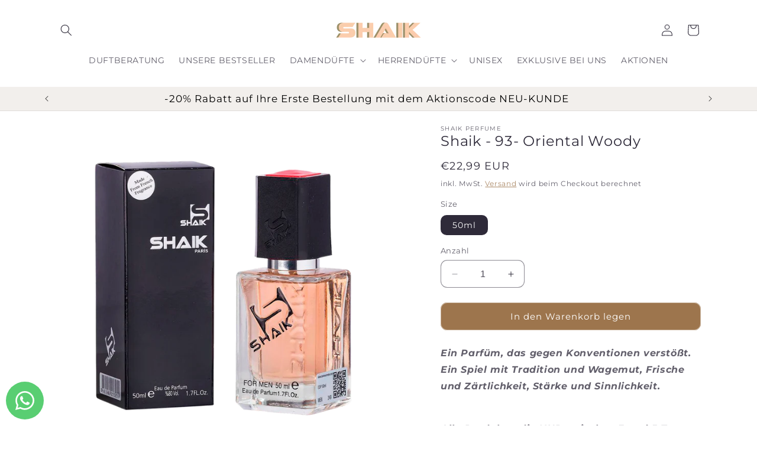

--- FILE ---
content_type: text/javascript
request_url: https://cdn.engage2convert.co/storeFrontComponent/bundle.js
body_size: 216070
content:
/*! For license information please see bundle.js.LICENSE.txt */
(()=>{var e={5755:(e,t,n)=>{"use strict";n.d(t,{Z:()=>l});var r=n(8081),a=n.n(r),o=n(3645),i=n.n(o)()(a());i.push([e.id,".react-international-phone-country-selector{position:relative}.react-international-phone-country-selector-button{display:flex;height:var(--react-international-phone-height, 36px);box-sizing:border-box;align-items:center;justify-content:center;padding:0;border:1px solid var(--react-international-phone-country-selector-border-color, var(--react-international-phone-border-color, gainsboro));margin:0;appearance:button;-webkit-appearance:button;background-color:var(--react-international-phone-country-selector-background-color, var(--react-international-phone-background-color, white));cursor:pointer;text-transform:none;user-select:none}.react-international-phone-country-selector-button:hover{background-color:var(--react-international-phone-country-selector-background-color-hover, whitesmoke)}.react-international-phone-country-selector-button--hide-dropdown{cursor:auto}.react-international-phone-country-selector-button--hide-dropdown:hover{background-color:transparent}.react-international-phone-country-selector-button__button-content{display:flex;align-items:center;justify-content:center}.react-international-phone-country-selector-button__flag-emoji{margin:0 4px}.react-international-phone-country-selector-button__flag-emoji--disabled{opacity:.75}.react-international-phone-country-selector-button__dropdown-arrow{border-top:var(--react-international-phone-country-selector-arrow-size, 4px) solid var(--react-international-phone-country-selector-arrow-color, #777);border-right:var(--react-international-phone-country-selector-arrow-size, 4px) solid transparent;border-left:var(--react-international-phone-country-selector-arrow-size, 4px) solid transparent;margin-right:4px;transition:all .1s ease-out}.react-international-phone-country-selector-button__dropdown-arrow--active{transform:rotateX(180deg)}.react-international-phone-country-selector-button__dropdown-arrow--disabled{border-top-color:var(--react-international-phone-disabled-country-selector-arrow-color, #999)}.react-international-phone-country-selector-button--disabled{background-color:var(--react-international-phone-disabled-country-selector-background-color, var(--react-international-phone-disabled-background-color, whitesmoke));cursor:auto}.react-international-phone-country-selector-button--disabled:hover{background-color:var(--react-international-phone-disabled-country-selector-background-color, var(--react-international-phone-disabled-background-color, whitesmoke))}.react-international-phone-flag-emoji{width:var(--react-international-phone-flag-width, 24px);height:var(--react-international-phone-flag-height, 24px);box-sizing:border-box}.react-international-phone-country-selector-dropdown{position:absolute;z-index:1;top:var(--react-international-phone-dropdown-left, 44px);left:var(--react-international-phone-dropdown-left, 0);display:flex;width:300px;max-height:200px;flex-direction:column;padding:4px 0;margin:0;background-color:var(--react-international-phone-dropdown-item-background-color, var(--react-international-phone-background-color, white));box-shadow:var(--react-international-phone-dropdown-shadow, 2px 2px 16px rgba(0, 0, 0, .25));color:var(--react-international-phone-dropdown-item-text-color, var(--react-international-phone-text-color, #222));list-style:none;overflow-y:scroll}.react-international-phone-country-selector-dropdown__list-item{display:flex;min-height:var(--react-international-phone-dropdown-item-height, 28px);box-sizing:border-box;align-items:center;padding:2px 8px}.react-international-phone-country-selector-dropdown__list-item-flag-emoji{margin-right:8px}.react-international-phone-country-selector-dropdown__list-item-country-name{overflow:hidden;margin-right:8px;font-size:var(--react-international-phone-dropdown-item-font-size, 14px);text-overflow:ellipsis;white-space:nowrap}.react-international-phone-country-selector-dropdown__list-item-dial-code{color:var(--react-international-phone-dropdown-item-dial-code-color, gray);font-size:var(--react-international-phone-dropdown-item-font-size, 14px)}.react-international-phone-country-selector-dropdown__list-item:hover{background-color:var(--react-international-phone-selected-dropdown-item-background-color, var(--react-international-phone-selected-dropdown-item-background-color, whitesmoke));cursor:pointer}.react-international-phone-country-selector-dropdown__list-item--selected,.react-international-phone-country-selector-dropdown__list-item--focused{background-color:var(--react-international-phone-selected-dropdown-item-background-color, whitesmoke);color:var(--react-international-phone-selected-dropdown-item-text-color, var(--react-international-phone-text-color, #222))}.react-international-phone-country-selector-dropdown__list-item--selected .react-international-phone-country-selector-dropdown__list-item-dial-code,.react-international-phone-country-selector-dropdown__list-item--focused .react-international-phone-country-selector-dropdown__list-item-dial-code{color:var(--react-international-phone-selected-dropdown-item-dial-code-color, var(--react-international-phone-dropdown-item-dial-code-color, gray))}.react-international-phone-country-selector-dropdown__list-item--focused{background-color:var(--react-international-phone-selected-dropdown-item-background-color, var(--react-international-phone-selected-dropdown-item-background-color, whitesmoke))}.react-international-phone-dial-code-preview{display:flex;align-items:center;justify-content:center;padding:0 8px;border:1px solid var(--react-international-phone-dial-code-preview-border-color, var(--react-international-phone-border-color, gainsboro));margin-right:-1px;background-color:var(--react-international-phone-dial-code-preview-background-color, var(--react-international-phone-background-color, white));color:var(--react-international-phone-dial-code-preview-text-color, var(--react-international-phone-text-color, #222));font-size:var(--react-international-phone-dial-code-preview-font-size, var(--react-international-phone-font-size, 13px))}.react-international-phone-dial-code-preview--disabled{background-color:var(--react-international-phone-dial-code-preview-disabled-background-color, var(--react-international-phone-disabled-background-color, whitesmoke));color:var(--react-international-phone-dial-code-preview-disabled-text-color, var(--react-international-phone-disabled-text-color, #666))}.react-international-phone-input-container{display:flex}.react-international-phone-input-container .react-international-phone-country-selector-button{border-radius:var(--react-international-phone-border-radius, 4px);margin-right:-1px;border-bottom-right-radius:0;border-top-right-radius:0}.react-international-phone-input-container .react-international-phone-input{overflow:visible;height:var(--react-international-phone-height, 36px);box-sizing:border-box;padding:0 8px;border:1px solid var(--react-international-phone-border-color, gainsboro);border-radius:var(--react-international-phone-border-radius, 4px);margin:0;background-color:var(--react-international-phone-background-color, white);border-bottom-left-radius:0;border-top-left-radius:0;color:var(--react-international-phone-text-color, #222);font-family:inherit;font-size:var(--react-international-phone-font-size, 13px)}.react-international-phone-input-container .react-international-phone-input:focus{outline:none}.react-international-phone-input-container .react-international-phone-input--disabled{background-color:var(--react-international-phone-disabled-background-color, whitesmoke);color:var(--react-international-phone-disabled-text-color, #666)}\n",""]);const l=i},6422:(e,t,n)=>{"use strict";n.d(t,{Z:()=>l});var r=n(8081),a=n.n(r),o=n(3645),i=n.n(o)()(a());i.push([e.id,"/* CSS variables. */\n:root {\n\t--PhoneInput-color--focus: #03b2cb;\n\t--PhoneInputInternationalIconPhone-opacity: 0.8;\n\t--PhoneInputInternationalIconGlobe-opacity: 0.65;\n\t--PhoneInputCountrySelect-marginRight: 0.35em;\n\t--PhoneInputCountrySelectArrow-width: 0.3em;\n\t--PhoneInputCountrySelectArrow-marginLeft: var(--PhoneInputCountrySelect-marginRight);\n\t--PhoneInputCountrySelectArrow-borderWidth: 1px;\n\t--PhoneInputCountrySelectArrow-opacity: 0.45;\n\t--PhoneInputCountrySelectArrow-color: currentColor;\n\t--PhoneInputCountrySelectArrow-color--focus: var(--PhoneInput-color--focus);\n\t--PhoneInputCountrySelectArrow-transform: rotate(45deg);\n\t--PhoneInputCountryFlag-aspectRatio: 1.5;\n\t--PhoneInputCountryFlag-height: 1em;\n\t--PhoneInputCountryFlag-borderWidth: 1px;\n\t--PhoneInputCountryFlag-borderColor: rgba(0,0,0,0.5);\n\t--PhoneInputCountryFlag-borderColor--focus: var(--PhoneInput-color--focus);\n\t--PhoneInputCountryFlag-backgroundColor--loading: rgba(0,0,0,0.1);\n}\n\n.PhoneInput {\n\t/* This is done to stretch the contents of this component. */\n\tdisplay: flex;\n\talign-items: center;\n}\n\n.PhoneInputInput {\n\t/* The phone number input stretches to fill all empty space */\n\tflex: 1;\n\t/* The phone number input should shrink\n\t   to make room for the extension input */\n\tmin-width: 0;\n}\n\n.PhoneInputCountryIcon {\n\twidth: calc(var(--PhoneInputCountryFlag-height) * var(--PhoneInputCountryFlag-aspectRatio));\n\theight: var(--PhoneInputCountryFlag-height);\n}\n\n.PhoneInputCountryIcon--square {\n\twidth: var(--PhoneInputCountryFlag-height);\n}\n\n.PhoneInputCountryIcon--border {\n\t/* Removed `background-color` because when an `<img/>` was still loading\n\t   it would show a dark gray rectangle. */\n\t/* For some reason the `<img/>` is not stretched to 100% width and height\n\t   and sometime there can be seen white pixels of the background at top and bottom. */\n\tbackground-color: var(--PhoneInputCountryFlag-backgroundColor--loading);\n\t/* Border is added via `box-shadow` because `border` interferes with `width`/`height`. */\n\t/* For some reason the `<img/>` is not stretched to 100% width and height\n\t   and sometime there can be seen white pixels of the background at top and bottom,\n\t   so an additional \"inset\" border is added. */\n\tbox-shadow: 0 0 0 var(--PhoneInputCountryFlag-borderWidth) var(--PhoneInputCountryFlag-borderColor),\n\t\tinset 0 0 0 var(--PhoneInputCountryFlag-borderWidth) var(--PhoneInputCountryFlag-borderColor);\n}\n\n.PhoneInputCountryIconImg {\n\t/* Fixes weird vertical space above the flag icon. */\n\t/* https://gitlab.com/catamphetamine/react-phone-number-input/-/issues/7#note_348586559 */\n\tdisplay: block;\n\t/* 3rd party <SVG/> flag icons won't stretch if they have `width` and `height`.\n\t   Also, if an <SVG/> icon's aspect ratio was different, it wouldn't fit too. */\n\twidth: 100%;\n\theight: 100%;\n}\n\n.PhoneInputInternationalIconPhone {\n\topacity: var(--PhoneInputInternationalIconPhone-opacity);\n}\n\n.PhoneInputInternationalIconGlobe {\n\topacity: var(--PhoneInputInternationalIconGlobe-opacity);\n}\n\n/* Styling native country `<select/>`. */\n\n.PhoneInputCountry {\n\tposition: relative;\n\talign-self: stretch;\n\tdisplay: flex;\n\talign-items: center;\n\tmargin-right: var(--PhoneInputCountrySelect-marginRight);\n}\n\n.PhoneInputCountrySelect {\n\tposition: absolute;\n\ttop: 0;\n\tleft: 0;\n\theight: 100%;\n\twidth: 100%;\n\tz-index: 1;\n\tborder: 0;\n\topacity: 0;\n\tcursor: pointer;\n}\n\n.PhoneInputCountrySelect[disabled],\n.PhoneInputCountrySelect[readonly] {\n\tcursor: default;\n}\n\n.PhoneInputCountrySelectArrow {\n\tdisplay: block;\n\tcontent: '';\n\twidth: var(--PhoneInputCountrySelectArrow-width);\n\theight: var(--PhoneInputCountrySelectArrow-width);\n\tmargin-left: var(--PhoneInputCountrySelectArrow-marginLeft);\n\tborder-style: solid;\n\tborder-color: var(--PhoneInputCountrySelectArrow-color);\n\tborder-top-width: 0;\n\tborder-bottom-width: var(--PhoneInputCountrySelectArrow-borderWidth);\n\tborder-left-width: 0;\n\tborder-right-width: var(--PhoneInputCountrySelectArrow-borderWidth);\n\ttransform: var(--PhoneInputCountrySelectArrow-transform);\n\topacity: var(--PhoneInputCountrySelectArrow-opacity);\n}\n\n.PhoneInputCountrySelect:focus + .PhoneInputCountryIcon + .PhoneInputCountrySelectArrow {\n\topacity: 1;\n\tcolor: var(--PhoneInputCountrySelectArrow-color--focus);\n}\n\n.PhoneInputCountrySelect:focus + .PhoneInputCountryIcon--border {\n\tbox-shadow: 0 0 0 var(--PhoneInputCountryFlag-borderWidth) var(--PhoneInputCountryFlag-borderColor--focus),\n\t\tinset 0 0 0 var(--PhoneInputCountryFlag-borderWidth) var(--PhoneInputCountryFlag-borderColor--focus);\n}\n\n.PhoneInputCountrySelect:focus + .PhoneInputCountryIcon .PhoneInputInternationalIconGlobe {\n\topacity: 1;\n\tcolor: var(--PhoneInputCountrySelectArrow-color--focus);\n}",""]);const l=i},9373:(e,t,n)=>{"use strict";n.d(t,{Z:()=>l});var r=n(8081),a=n.n(r),o=n(3645),i=n.n(o)()(a());i.push([e.id,'.select-scratch-card {\n    display: grid;\n    grid-template-columns: 2fr 1fr;\n    min-height: 300px;\n    border-radius: 16px;\n    word-break: break-word;\n    max-height: 95vh;\n}\n\n.scratch-field {\n    display: flex;\n    flex-direction: column;\n    align-items: center;\n    justify-content: center;\n    padding: 24px;\n    border-radius: 15px 0 0 15px;\n    position: relative;\n}\n\n.cursor-coin {\n    cursor: url("https://cdn.engage2convert.co/Scratch-Card-Assets/Default/coin.png"), auto;\n}\n\n.scratch-image {\n    display: flex;\n    align-items: center;\n    justify-content: end;\n    margin: 16px;\n    margin-right: 32px;\n}\n\n.scratch-image .ScratchCard__Result {\n    height: 100%;\n}\n\n.email-input-container {\n    margin-top: 20px;\n    width: 100%;\n    padding: 0 !important;\n}\n.email-input-container:hover {\n    background: #fff !important;\n}\n.custom-email{\n    background-color: #fff !important;\n    padding-left: 12px;\n    border-radius: 8px;\n}\n\n.custom-email:hover::placeholder {\n  color:#fff;\n}\n\n.email-input {\n    border-radius: 8px;\n    width: 100%;\n    padding: 7px 12px 8px 50px; \n    font-size: 15px;\n    font-weight: 400;\n    margin: 0; \n    border: none; \n    box-sizing: border-box; \n}\n\n.email-setting {\n    width: 75%;\n\n}\n\n.phoneNumberInputContainer {\n    margin-top: 20px; \n    border-radius: 8px;\n    width: 100%;\n    font-size: 15px; \n    font-weight: 400;\n    text-align: start;\n    background-color: #fff; \n    padding: 0; \n}\n\n.phoneNumberInput {\n    padding: 0px;\n}\n\n.phoneNumberInput input {\n    border: none;\n    width: 100%;\n    padding: 12px; \n    font-size: 15px; \n    box-sizing: border-box;\n    border-radius: 8px;\n}\n\n.phoneNumberInput input:focus-visible {\n    outline: none;\n    box-shadow: none;\n}\n\n.submit-button {\n    border: none;\n    margin-top: 18px;\n    border-radius: 50px;\n    padding: 8px 24px;\n    line-height: 30px;\n    cursor: pointer;\n}\n\n.disable-button {\n    border: none;\n    margin-top: 18px;\n    border-radius: 50px;\n    padding: 8px 24px;\n    line-height: 30px;\n    cursor: not-allowed;\n}\n\n.manual-scratch-msg {\n    color: white;\n    font-size: 18px;\n    font-weight: bold;\n    margin-top: 8px;\n}\n\n.email-error-msg {\n    color: #ef1616;\n    font-size: 14px;\n    font-weight: 600;\n    margin-top: 12px;\n}\n\n.scratch-title {\n    margin-top: 16px;\n    font-weight: bold;\n    text-align: center;\n    line-height: 1.5;\n}\n\n.msg-contain {\n    display: flex;\n    flex-direction: column;\n    align-items: center;\n    justify-content: center;\n    padding: 28px 16px;\n}\n\n.success-msg {\n    font-weight: bold;\n    text-align: center;\n}\n\n.sub-msg {\n    margin-top: 16px;\n    text-align: center;\n}\n\n.spinnio-discount-code {\n    display: flex;\n    justify-content: space-between;\n    align-items: center;\n    margin-top: 16px;\n    text-align: center;\n    font-weight: bold;\n    font-size: 18px;\n    border: 1px solid #c4c1c1;\n    padding: 8px 16px;\n    cursor: pointer;\n    position: relative;\n    border-radius: 2px;\n    width: 100%;\n    max-width: 240px;\n}\n\n.copy-icon {\n    position: absolute;\n    top: 6px;\n    right: 6px;\n}\n\n.minimum-spend {\n    margin-top: 16px;\n}\n\n.won-lose-contain {\n    display: flex;\n    align-items: center;\n    justify-content: center;\n}\n\n/* @media only screen and (min-width: 768px) and (max-width: 967px) {\n    .select-scratch-card {\n        grid-template-columns: none;\n    }\n\n    .scratch-field {\n        order: 2;\n    }\n\n    .scratch-image {\n        order: 1;\n    }\n} */\n\n@media only screen and (max-width: 500px) {\n    .select-scratch-card {\n        grid-template-columns: none;\n    }\n\n    .scratch-field {\n        order: 2;\n    }\n\n    .scratch-image {\n        order: 1;\n        justify-content: center;\n        margin-right: 16px;\n    }\n    \n    .email-setting {\n        width: 90%;\n    }\n}\n\n#snackbar {\n    visibility: hidden;\n    min-width: 200px;\n    background-color: #c80000;\n    color: #ffffff;\n    text-align: center;\n    border-radius: 4px;\n    padding: 8px;\n    position: absolute;\n    z-index: 1;\n    left: 50%;\n    transform: translateX(-50%);\n    bottom: 10px;\n}\n\n#snackbar-success {\n    min-width: 200px;\n    background-color: #45763a;\n    color: #ffffff;\n    text-align: center;\n    border-radius: 4px;\n    padding: 8px;\n    position: absolute;\n    z-index: 1;\n    left: 50%;\n    transform: translateX(-50%);\n    bottom: 10px;\n}\n\n#snackbar-success.show {\n    visibility: visible;\n    -webkit-animation: fadein 0.5s, fadeout 0.5s 2.5s;\n    animation: fadein 0.5s, fadeout 0.5s 2.5s;\n}\n\n#snackbar.show {\n    visibility: visible;\n    -webkit-animation: fadein 0.5s, fadeout 0.5s 2.5s;\n    animation: fadein 0.5s, fadeout 0.5s 2.5s;\n}\n\n#emailExistsNotification,\n#phoneExistsNotification {\n    visibility: hidden;\n    min-width: 250px;\n    background-color: #c80000;\n    color: #ffffff;\n    text-align: center;\n    border-radius: 4px;\n    padding: 8px;\n    position: absolute;\n    z-index: 1;\n    left: 50%;\n    transform: translateX(-50%);\n    bottom: 25px;\n}\n\n#emailExistsNotification.show,\n#phoneExistsNotification.show {\n    visibility: visible;\n    -webkit-animation: fadein 0.5s, fadeout 0.5s 2.5s;\n    animation: fadein 0.5s, fadeout 0.5s 2.5s;\n}\n\n#textImageEmailExistsNotification,\n#textImagePhoneExistsNotification {\n    visibility: hidden;\n    min-width: 250px;\n    background-color: #c80000;\n    color: #ffffff;\n    text-align: center;\n    border-radius: 4px;\n    padding: 8px;\n    position: absolute;\n    z-index: 1;\n    left: 25%;\n    transform: translateX(-50%);\n    bottom: 25px;\n}\n\n#textImageEmailExistsNotification.show,\n#textImagePhoneExistsNotification.show {\n    visibility: visible;\n    -webkit-animation: fadein 0.5s, fadeout 0.5s 2.5s;\n    animation: fadein 0.5s, fadeout 0.5s 2.5s;\n}\n\n#textImageEmailLeftSide,\n#textImagePhoneLeftSide {\n    visibility: hidden;\n    min-width: 250px;\n    background-color: #c80000;\n    color: #ffffff;\n    text-align: center;\n    border-radius: 4px;\n    padding: 8px;\n    position: absolute;\n    z-index: 1;\n    left: 75%;\n    transform: translateX(-50%);\n    bottom: 25px;\n}\n\n#textImageEmailLeftSide.show,\n#textImagePhoneLeftSide.show {\n    visibility: visible;\n    -webkit-animation: fadein 0.5s, fadeout 0.5s 2.5s;\n    animation: fadein 0.5s, fadeout 0.5s 2.5s;\n}\n\n@-webkit-keyframes fadein {\n    from {\n        bottom: 0;\n        opacity: 0;\n    }\n\n    to {\n        bottom: 10px;\n        opacity: 1;\n    }\n}\n\n@keyframes fadein {\n    from {\n        opacity: 0;\n    }\n\n    to {\n        opacity: 1;\n    }\n}\n\n@-webkit-keyframes fadeout {\n    from {\n        opacity: 1;\n    }\n\n    to {\n        opacity: 0;\n    }\n}\n\n@keyframes fadeout {\n    from {\n        opacity: 1;\n    }\n\n    to {\n        opacity: 0;\n    }\n}\n\n.react-international-phone-country-selector-button__dropdown-arrow {\n    display: block !important;\n}\n\n.focusVisibleContainer {\n    /* outline: none !important; */\n    /* box-shadow: none !important; */\n}\n\n.email-input::placeholder,\n.phoneNumberLabel {\n    font-size: 12px;\n    color: #9aa0a5;\n}\n\n.email-input:focus-visible {\n    outline: none;\n}\n\n.select-scratch-card .react-international-phone-country-selector-button--hide-dropdown:hover {\n    background-color: white;\n}\n\n.privacy-policy-text {\n    margin: 0px 5px;\n    font-size: 12px;\n    display: inline;\n    font-style: italic;\n}\n\n@media only screen and (max-width: 600px) {\n    #snackbar {\n        /* top: 40px; */\n        bottom: 30px;\n    }\n\n    #snackbar-success {\n        /* top: 40px; */\n        bottom: 30px;\n    }\n\n    .scratch-title {\n        margin-top: 0px;\n    }\n\n    .scratch-field {\n        padding: 0px 24px;\n    }\n}\n\n.vibrate-border-text {\n    border: solid 1px red;\n    outline: none !important;\n}\n.vibrate-border-none{\n    outline: none;\n    border: none;\n}\n\n.privacy-policy-checkbox-scratch {\n    display: flex;\n    align-items: center;\n    outline: 1px solid white;\n    padding: 9px;\n    border-radius: 7px;\n    margin-top: 23px;\n}\n.Polaris-TextField__Input\n{\n    font-family: inherit !important;\n}',""]);const l=i},6187:(e,t,n)=>{"use strict";n.d(t,{Z:()=>l});var r=n(8081),a=n.n(r),o=n(3645),i=n.n(o)()(a());i.push([e.id,'.scratch-widget-contain.close {\n    background: transparent;\n}\n\n.trigger-button-box {\n    position: fixed;\n    left: 10px;\n    top: 40vh;\n    z-index: 1999999999;\n}\n\n.box-container {\n    --b: 5px;\n    --size: 90px;\n    margin: 10px;\n    width: var(--size);\n    height: var(--size);\n    aspect-ratio: 1/1;\n    border-radius: 50%;\n    cursor: pointer;\n    background: #49A3AF;\n    box-shadow: 0 0 0 0 #49A3AF;\n    animation: beat 1.8s infinite;\n    transition: all 0.5s ease-in-out;\n    position: relative;\n    display: flex;\n    align-items: center;\n    justify-content: center;\n    overflow: visible;\n}\n\n/* Gradient border effect */\n.box-container:before {\n    content: "";\n    position: absolute;\n    z-index: -1;\n    inset: 0;\n    background-image: linear-gradient(to bottom, #a01186, #e65b38 52%, #f2a956);\n    -webkit-mask: radial-gradient(farthest-side, transparent calc(100% - var(--b) - 1px), #fff calc(100% - var(--b)));\n    mask: radial-gradient(farthest-side, transparent calc(100% - var(--b) - 1px), #fff calc(100% - var(--b)));\n    border-radius: 50%;\n}\n\n.gift-image {\n    width: 70%;\n    height: auto;\n    /* filter: invert(100%); */\n    transition: all 0.3s ease;\n    text-align: center;\n    z-index: 1; /* Ensure image stays above other elements */\n}\n\n.gift-notification {\n    border-radius: 50%;\n    background-color: #e94048;\n    height: 25px;\n    width: 25px;\n    position: absolute;\n    top: -5px;\n    right: -5px;\n    display: flex;\n    align-items: center;\n    justify-content: center;\n    color: white;\n    font-weight: 700;\n    font-size: 14px;\n    z-index: 2; /* Ensure notification stays on top */\n    box-shadow: 0 0 5px rgba(0,0,0,0.3); /* Better visibility */\n}\n\n/* Remove the :after pseudo-element as it\'s not needed */\n.box-container:after {\n    content: "";\n    display: inline-block;\n    padding-top: 84px;\n}\n\n@keyframes beat {\n    0% {\n        transform: scale(0.95);\n        box-shadow: 0 0 0 0 rgba(255, 255, 255, 0.7);\n    }\n    50% {\n        transform: scale(1.05);\n        box-shadow: 0 0 0 calc(var(--size) * 0.17) rgba(255, 255, 255, 0);\n    }\n    100% {\n        transform: scale(0.95);\n        box-shadow: 0 0 0 0 rgba(255, 255, 255, 0);\n    }\n}',""]);const l=i},1477:(e,t,n)=>{"use strict";n.d(t,{Z:()=>l});var r=n(8081),a=n.n(r),o=n(3645),i=n.n(o)()(a());i.push([e.id,".spinnio-modal {\n    position: fixed;\n    top: 0;\n    left: 0;\n    z-index: 1060;\n    width: 100vw;\n    height: 100vh;\n    overflow-x: hidden;\n    overflow-y: auto;\n    outline: 0;\n    display: flex;\n    align-items: center;\n    justify-content: center;\n    background: #89868691;\n    animation: fadeInAnimation 100ms ease-in-out both;\n    transition: transform 0.3s ease-in-out !important;\n    transform: scale(1) !important;\n    /* touch-action: none; */\n    overflow: hidden;\n}\n\n.spinnio-modal-dialog {\n    position: relative;\n    transition: transform .3s ease-out;\n    max-width: 800px !important;\n    /* touch-action: none; */\n    /* overflow: hidden; */\n}\n\n.spinnio-modal.open {\n    /*opacity: 1;*/\n}\n\n.spinnio-modal.close {\n    opacity: 0;\n    display: none;\n}\n\n@keyframes fadeInAnimation {\n    from {\n        opacity: 0;\n    }\n\n    to {\n        opacity: 1;\n    }\n}\n\n.close-icon {\n    position: absolute;\n    right: -12px;\n    top: -10px;\n    z-index: 999;\n    background: black;\n    color: white;\n    text-decoration: none;\n    border: 2px solid white;\n    border-radius: 50%;\n    padding: 2px 6px 3px;\n    font: 700 21px/20px sans-serif;\n    cursor: pointer;\n    transition: opacity 0.3s;\n}\n\n.close-icon:focus-visible {\n    outline: none;\n    box-shadow: none;\n}",""]);const l=i},8790:(e,t,n)=>{"use strict";n.d(t,{Z:()=>l});var r=n(8081),a=n.n(r),o=n(3645),i=n.n(o)()(a());i.push([e.id,".OihpFKaqz_oMMekEvdFE {\n    display: grid;\n    grid-template-columns: 1fr 1fr;\n}\n\n.pGPf678TWhAplPbHpjsm {\n    /* outline: none; */\n    box-shadow: none;\n}\n\n.Q5wGishA1vMDsAZQESks {\n    padding: 32px;\n    text-align: center;\n    border-radius: 16px;\n    max-width: 400px;\n    min-width: 400px;\n    position: relative;\n    user-select: none;\n}\n\n.kqbDkZcaFLSEVvIAKSgP {\n    display: flex;\n    align-items: center;\n    justify-content: center;\n    padding: 32px;\n    border-radius: 32px;\n    /* max-width: 400px; */\n    user-select: none;\n    text-align: center;\n}\n\n.Hdg9UYixyeKf0OZ6i7PJ {\n    line-height: normal;\n}\n\n.Te_13uBhuBejbKBgweDM {\n    font-weight: bold;\n}\n\n.oWzlWyg7ABYlOZ__ckBm {\n    margin: 32px 0;\n}\n\n._4rudIcR0uvcDNc5CaLdN {\n    line-height: normal;\n}\n\n._iPANBk0hvy_EGXfZ_3c {\n    background: white;\n    margin-top: 12px;\n    border-radius: 8px;\n    width: 100%;\n    font-size: 16px;\n    font-weight: 400;\n    line-height: 1.5;\n    color: #212529;\n    border: 1px solid #ced4da;\n    text-align: start;\n}\n\n.snNbDJvs36SjVpx_GmIM {\n    padding: 6px;\n}\n\n.snNbDJvs36SjVpx_GmIM input {\n    border: none;\n}\n\n.snNbDJvs36SjVpx_GmIM input:focus-visible {\n    outline: none;\n    box-shadow: none;\n}\n\n.tUz1swGCOvmSlS2LuMlJ {\n    border-radius: 8px;\n    width: 100%;\n    padding: 12px;\n    font-size: 13px;\n    font-weight: 400;\n    line-height: 1.5;\n    color: #212529;\n    border: 1px solid #ced4da;\n    margin: 8px 0;\n}\n\n.tUz1swGCOvmSlS2LuMlJ::placeholder,\n.OwAn3Oyx_zOEvL1ARIw5 {\n    font-size: 12px;\n    color: #9aa0a5;\n}\n\n.tUz1swGCOvmSlS2LuMlJ:focus-visible {\n    /* outline: none; */\n}\n\n.dFZrGKych6g5AE3BCMnV {\n    display: flex;\n    flex-direction: column;\n    margin: 32px 0;\n}\n\n.Y_a_xfOWTYCKmAKAyjMQ {\n    border-radius: 50px;\n    font-weight: bold;\n    padding: 12px;\n    border: none;\n    cursor: pointer;\n}\n\n.SmNkCfyTLXxjAoBAhmXg {\n    margin-top: 12px;\n    background: transparent;\n    border: none;\n}\n\n.SmNkCfyTLXxjAoBAhmXg:hover {\n    cursor: pointer;\n}\n\n.wJRcEONOtoEpm8gHeW01 {\n    margin: 20px 0 8px 0;\n    border: 1px solid #c4c1c1;\n    border-radius: 2px;\n    padding: 8px;\n    display: flex;\n    align-items: center;\n    justify-content: center;\n    position: relative;\n    cursor: pointer;\n}\n\n.OGlQBYbo9wrY7DKIrWaR {\n    line-height: normal;\n    margin-bottom: 24px;\n    font-weight: bold;\n}\n\n.lOZulLW_cXVZyhdaE8QK {\n    line-height: normal;\n}\n\n.tYd0bax6SMuVYvYFZNBj {\n    margin-right: 8px;\n    font-weight: bold;\n}\n\n.FK8KuBP802TYJjK_iQTu,\n.FK8KuBP802TYJjK_iQTu svg {\n    width: 24px;\n    height: 24px;\n    position: absolute;\n    right: 5px;\n}\n.tYQfP9fNN7E4RYc8sqsy{\n    display: block;\n}\n\n@media only screen and (max-width: 600px) {\n    .OihpFKaqz_oMMekEvdFE {\n        display: block;\n    }\n    .Q5wGishA1vMDsAZQESks{\n        min-width: 0px;\n    }\n    .tYQfP9fNN7E4RYc8sqsy{\n        display: none;\n    }\n}\n\n.o_ULMnR3Ua49fHLdKXeT {\n    display: block !important;\n}\n\n\n@keyframes jKZ6eqt17y0DiZ9z5nd3 {\n    0% {\n        box-shadow: 0 0 0 0 rgba(255, 255, 255, .7)\n    }\n\n    25% {\n        box-shadow: 0 0 0 15px rgba(255, 255, 255, 0)\n    }\n\n    50% {\n        box-shadow: 0 0 0 0 rgba(255, 255, 255, 0)\n    }\n\n    75% {\n        box-shadow: 0 0 0 0 rgba(255, 255, 255, 0)\n    }\n\n    100% {\n        box-shadow: 0 0 0 0 rgba(255, 255, 255, 0)\n    }\n}\n\n.jKZ6eqt17y0DiZ9z5nd3 {\n    box-shadow: 0 0 0 0 #000;\n    animation: jKZ6eqt17y0DiZ9z5nd3 2s infinite;\n}\n\n.Z3no87ibfKTLiwccTjMz {\n    outline: solid 1px red;\n}\n\n.IP6riLYbAV1cM4GoQ9UR {\n    background-color: rgba(232, 81, 104, .4);\n}\n\n.NMgmWXl_xx7hVBoIG4sN{\n    outline: none;\n    border: none;\n}\n\n.WWcP6yY0PFy3UwOx4Phk {\n    display: flex;\n    align-items: center;\n    outline: 1px solid white;\n    padding: 9px;\n    border-radius: 7px;\n    margin-top: 23px;\n}",""]),i.locals={previewLayout:"OihpFKaqz_oMMekEvdFE",focusVisibleContainer:"pGPf678TWhAplPbHpjsm",textOnlyPreviewContainer:"Q5wGishA1vMDsAZQESks",textImagePreviewContainer:"kqbDkZcaFLSEVvIAKSgP",textOnlyTitle:"Hdg9UYixyeKf0OZ6i7PJ",discountTitle:"Te_13uBhuBejbKBgweDM",enableEmail:"oWzlWyg7ABYlOZ__ckBm",gdprConsent:"_4rudIcR0uvcDNc5CaLdN",phoneNumberInputContainer:"_iPANBk0hvy_EGXfZ_3c",phoneNumberInput:"snNbDJvs36SjVpx_GmIM",emailInput:"tUz1swGCOvmSlS2LuMlJ",phoneNumberLabel:"OwAn3Oyx_zOEvL1ARIw5",buttonContain:"dFZrGKych6g5AE3BCMnV",signUpButton:"Y_a_xfOWTYCKmAKAyjMQ",btnNoThanks:"SmNkCfyTLXxjAoBAhmXg",discountCodeContain:"wJRcEONOtoEpm8gHeW01",postPrimaryTitlePart:"OGlQBYbo9wrY7DKIrWaR",postSecondaryTitlePart:"lOZulLW_cXVZyhdaE8QK",discountCode:"tYd0bax6SMuVYvYFZNBj",copyIcon:"FK8KuBP802TYJjK_iQTu",imageSizeResponsive:"tYQfP9fNN7E4RYc8sqsy","react-international-phone-country-selector-button__dropdown-arrow":"o_ULMnR3Ua49fHLdKXeT",vibrate:"jKZ6eqt17y0DiZ9z5nd3","vibrate-border":"Z3no87ibfKTLiwccTjMz","vibrate-background-color":"IP6riLYbAV1cM4GoQ9UR","vibrate-border-none":"NMgmWXl_xx7hVBoIG4sN",privacyPolicyCheckboxText:"WWcP6yY0PFy3UwOx4Phk"};const l=i},5310:(e,t,n)=>{"use strict";n.d(t,{Z:()=>l});var r=n(8081),a=n.n(r),o=n(3645),i=n.n(o)()(a());i.push([e.id,'.l5Rkt_xf0ZPvDiuQREo4 {\n    position: fixed;\n    left: 10px;\n    top: 40vh;\n    z-index: 1999999999;\n}\n\n .seq1fyt_t3tN51YMB_uj {\n        position: fixed;\n        left: 10px;\n        top: 40vh;\n        z-index: 1999999999;\n        opacity: 0;\n    }\n   \n\n._8w6oQuuGeYvF31DCGPtQ {\n    --b: 5px;\n    --size: 90px;\n    margin: 10px;\n    width: var(--size);\n    height: var(--size);\n    aspect-ratio: 1/1;\n    border-radius: 50%;\n    cursor: pointer;\n    background: #49A3AF;\n    box-shadow: 0 0 0 0 #49A3AF;\n    animation: DPw9obxqTNkJCjraiEhi 1.8s infinite;\n    transition: all 0.5s ease-in-out;\n    position: relative;\n    display: flex;\n    align-items: center;\n    justify-content: center;\n    overflow: visible;\n}\n\n/* Gradient border effect */\n._8w6oQuuGeYvF31DCGPtQ:before {\n    content: "";\n    position: absolute;\n    z-index: -1;\n    inset: 0;\n    background-image: linear-gradient(to bottom, #a01186, #e65b38 52%, #f2a956);\n    -webkit-mask: radial-gradient(farthest-side, transparent calc(100% - var(--b) - 1px), #fff calc(100% - var(--b)));\n    mask: radial-gradient(farthest-side, transparent calc(100% - var(--b) - 1px), #fff calc(100% - var(--b)));\n    border-radius: 50%;\n}\n\n.eMhszRNTrIWj9Q0BETdU {\n    width: 70%;\n    height: auto;\n    /* filter: invert(100%); */\n    transition: all 0.3s ease;\n    text-align: center;\n    z-index: 1; /* Ensure image stays above other elements */\n}\n\n.fDKT6s6m3fXiKrbOh342 {\n    border-radius: 50%;\n    background-color: #e94048;\n    height: 25px;\n    width: 25px;\n    position: absolute;\n    top: -5px;\n    right: -5px;\n    display: flex;\n    align-items: center;\n    justify-content: center;\n    color: white;\n    font-weight: 700;\n    font-size: 14px;\n    z-index: 2; /* Ensure notification stays on top */\n    box-shadow: 0 0 5px rgba(0,0,0,0.3); /* Better visibility */\n}\n\n/* Remove the :after pseudo-element as it\'s not needed */\n._8w6oQuuGeYvF31DCGPtQ:after {\n    content: "";\n    display: inline-block;\n    padding-top: 84px;\n}\n\n@keyframes DPw9obxqTNkJCjraiEhi {\n    0% {\n        transform: scale(0.95);\n        box-shadow: 0 0 0 0 rgba(255, 255, 255, 0.7);\n    }\n    50% {\n        transform: scale(1.05);\n        box-shadow: 0 0 0 calc(var(--size) * 0.17) rgba(255, 255, 255, 0);\n    }\n    100% {\n        transform: scale(0.95);\n        box-shadow: 0 0 0 0 rgba(255, 255, 255, 0);\n    }\n}',""]),i.locals={triggerButtonBox:"l5Rkt_xf0ZPvDiuQREo4","trigger-button-box":"seq1fyt_t3tN51YMB_uj",boxContainer:"_8w6oQuuGeYvF31DCGPtQ",beat:"DPw9obxqTNkJCjraiEhi",giftImage:"eMhszRNTrIWj9Q0BETdU",giftNotification:"fDKT6s6m3fXiKrbOh342"};const l=i},143:(e,t,n)=>{"use strict";n.d(t,{Z:()=>l});var r=n(8081),a=n.n(r),o=n(3645),i=n.n(o)()(a());i.push([e.id,"@import url(https://fonts.googleapis.com/css2?family=Nosifer&display=swap);"]),i.push([e.id,'    #hellow-title .lineheight-30 {\n        font-family: \'Nosifer\', sans-serif;\n        line-height: 35px;\n        margin-bottom: 20px\n    }\n\n    * {\n        box-sizing: border-box;\n        /* font-family: \'Roboto\', sans-serif; */\n    }\n\n    .trigger-button-holder {\n        position: fixed;\n        left: 0;\n        top: 40vh;\n        z-index: 1999999999;\n    }\n\n    #ab-trigger-button {\n        color: #ffffff;\n        display: flex;\n        align-items: center;\n        justify-content: center;\n        width: 30px;\n        height: 140px;\n        z-index: 0;\n        cursor: pointer;\n        background-color: #4D4D4D;\n\n\n        animation: ab-pulse-trigger 1.8s infinite;\n        transition: 0.5s ease-in-out;\n        box-shadow: 0 0 0 0 grey;\n    }\n\n    /* #ab-trigger-button:before {\n        content: "";\n        position: absolute;\n        z-index: -1;\n        top: 0;\n        left: 0;\n        right: 0;\n        bottom: 0;\n        background-image: linear-gradient(to bottom, #a01186, #e65b38 52%, #f2a956);\n        -webkit-mask: radial-gradient(farthest-side, transparent calc(100% - 5px - 1px), #fff calc(100% - 5px));\n        mask: radial-gradient(farthest-side, transparent calc(100% - 5px - 1px), #fff calc(100% - 5px));\n        border-radius: 50%;\n    } */\n    #ab-trigger-button #ab-notification {\n        border-radius: 50%;\n        background-color: #e94048;\n        height: 25px;\n        width: 25px;\n        position: absolute;\n        top: 0;\n        right: 0;\n        line-height: 25px;\n        color: white;\n        text-align: center;\n        font-weight: 700;\n    }\n\n    #ab-trigger-button #ab-trigger-image {\n        width: max-content;\n        position: absolute;\n        transform: rotate(-90deg);\n    }\n\n    #ab-trigger-button:after {\n        content: "";\n        display: inline-block;\n        padding-top: 84px;\n    }\n\n    @keyframes ab-pulse-trigger {\n        0% {\n            transform: scale(0.95)\n        }\n\n        55% {\n            transform: scale(1);\n            box-shadow: 0 0 0 35px rgba(255, 255, 255, 0)\n        }\n\n        100% {\n            transform: scale(0.95);\n            box-shadow: 0 0 0 0 rgba(255, 255, 255, 0)\n        }\n    }\n\n    .ab-holder {\n        font-family: "Open Sans", sans-serif;\n        z-index: -1;\n        position: fixed;\n        width: 100%;\n        height: 100%;\n        width: 100vw;\n        /* height: 100vh; */\n        line-height: 1.0em;\n        text-align: left;\n        top: 0;\n        left: 0;\n        overflow-y: auto;\n        user-select: none;\n    }\n\n    .ab-holder.ab-active {\n        z-index: 9999999999;\n    }\n\n    .ab-wheel {\n        transition: 0.7s cubic-bezier(0.79, -0.01, 0.04, 2.03);\n        -webkit-transition: 0.7s cubic-bezier(0.79, -0.01, 0.04, 2.03);\n        -moz-transition: 0.7s cubic-bezier(0.79, -0.01, 0.04, 2.03);\n        -ms-transition: 0.7s cubic-bezier(0.79, -0.01, 0.04, 2.03);\n        -o-transition: 0.7s cubic-bezier(0.79, -0.01, 0.04, 2.03);\n        transform: scale(0.1) !important;\n        opacity: 0.7;\n        display: flex;\n        flex-direction: row;\n        justify-content: center;\n        align-items: center;\n        position: relative;\n        margin-left: auto;\n        margin-right: auto;\n    }\n\n    .ab-panel {\n        z-index: 11;\n        height: 100vh;\n        width: 100%;\n        max-width: 790px;\n        background-color: #49a3af;\n        position: absolute;\n        display: flex;\n        flex-direction: row;\n        align-items: center;\n        /* overflow: hidden; */\n        left: -100%;\n        transition: 0.3s linear;\n        -webkit-transition: 0.3s linear;\n        -moz-transition: 0.3s linear;\n        -ms-transition: 0.3s linear;\n        -o-transition: 0.3s linear;\n        /* overflow: hidden; */\n        box-shadow: none;\n    }\n\n    .ab-animation-helper {\n        -webkit-transform: translate3d(0, 0, 0);\n        -webkit-backface-visibility: hidden;\n        -moz-transform: translate3d(0, 0, 0);\n        -moz-backface-visibility: hidden;\n        -o-transform: translate3d(0, 0, 0);\n        -o-backface-visibility: hidden;\n        -ms-transform: translate3d(0, 0, 0);\n        -ms-backface-visibility: hidden;\n        transform: translate3d(0, 0, 0);\n        backface-visibility: hidden;\n        -webkit-perspective: 1000;\n        perspective: none;\n    }\n\n    .ab-holder div {\n        -webkit-box-sizing: border-box;\n        -moz-box-sizing: border-box;\n        box-sizing: border-box;\n    }\n\n    .ab-active .ab-panel {\n        left: 0;\n        box-shadow: 4px 0 65px 0 #000000;\n    }\n\n    .ab-content-holder {\n        padding-left: 20px;\n        padding-right: 20px;\n        width: 49%;\n        transition: 0.7s cubic-bezier(0.68, -0.55, 0.27, 1.55);\n        -webkit-transition: 0.7s cubic-bezier(0.68, -0.55, 0.27, 1.55);\n        -moz-transition: 0.7s cubic-bezier(0.68, -0.55, 0.27, 1.55);\n        -ms-transition: 0.7s cubic-bezier(0.68, -0.55, 0.27, 1.55);\n        -o-transition: 0.7s cubic-bezier(0.68, -0.55, 0.27, 1.55);\n        transform: translateX(60%) translateY(-50%);\n        position: absolute;\n        left: 20%;\n        direction: ltr;\n        top: 50%;\n    }\n\n    .ab-holder div {\n        -webkit-box-sizing: border-box;\n        -moz-box-sizing: border-box;\n        box-sizing: border-box;\n    }\n\n    .ab-content {\n        height: 100%;\n        width: 100%;\n        cursor: default;\n    }\n\n    .ab-content div {\n        letter-spacing: normal;\n        text-align: center;\n        font-stretch: normal;\n        font-style: normal;\n    }\n\n    .ab-content .ab-before {\n        margin: 0;\n    }\n\n    .ab-content .ab-before>div {\n        opacity:1;\n        transition: 0.3s ease-out;\n    }\n\n    .ab-content .ab-before .ab-animate-in {\n        opacity: 1 !important;\n    }\n\n    .ab-content #title {\n        font-size: 36px;\n        font-weight: bold;\n        color: rgb(255, 255, 255);\n        line-height: 1.33;\n        margin-bottom: 22px;\n    }\n\n    .ab-content #title p {\n        font-size: inherit;\n        font-weight: inherit;\n        line-height: inherit !important;\n        color: inherit;\n        margin: 0;\n    }\n\n    .ab-content #subtitle {\n        font-size: 16px !important;\n        font-weight: bold;\n        line-height: 1.5;\n        color: rgb(255, 255, 255);\n    }\n\n    .ab-content .ab-form__field input#ab-email-input {\n        font: inherit !important;\n        font-size: 14px !important;\n    }\n\n    .ab-content #subtitle p {\n        font-size: inherit;\n        font-weight: inherit;\n        line-height: inherit !important;\n        color: inherit;\n    }\n\n    #ab-custom-fields {\n        opacity: 1 !important;\n    }\n@keyframes spin {\n  0% { transform: rotate(0deg); }\n  100% { transform: rotate(360deg); }\n}\n\n.spinner {\n  animation: spin 1s linear infinite;\n}\n\n/* Wheel spin होते समय का loading state */\n.wheel-spinning {\n  opacity: 0.7;\n  pointer-events: none;\n}\n\n    #ab-custom-fields .ab-custom-field {\n        display: block;\n        margin-top: 16px;\n        margin-left: 0;\n        margin-right: 0;\n        line-height: unset;\n    }\n\n    .ab-content .ab-form__group {\n        position: relative;\n        padding: 7px 0 0;\n        font-size: 16px;\n        color: #666666;\n        background-color: #ffffff;\n        border-radius: 100px;\n        height: 48px;\n        border: solid 1px rgba(0, 0, 0, 0.5);\n        text-align: left;\n        transition: box-shadow 0.3s;\n        z-index: 10;\n        float: unset;\n    }\n\n    .ab-content .ab-form__group::after {\n        box-shadow: none !important;\n    }\n\n    .ab-content .icon {\n        width: 24px;\n        height: 24px;\n        position: absolute;\n        top: 15px;\n        left: 15px;\n        background-repeat: no-repeat;\n        background-position: center;\n        opacity: 0.2;\n        display: block;\n    }\n\n    .ab-content .email .icon {\n        background-image: url(https://wheelioapp.azureedge.net/themes/General/mail.svg);\n    }\n\n    .ab-content input {\n        outline: none !important;\n        border: none !important;\n        max-height: 32px;\n        background: #fff !important;\n    }\n\n    .PhoneInputInput {\n        font-family: inherit;\n        background: #fff !important;\n        font-size: 14px !important;\n    }\n    .ab-form__field ab-input {\n        font-size: 14px !important;\n    }\n\n    .ab-content .ab-form__field {\n        font-family: inherit;\n        width: 100%;\n        border: 0;\n        outline: 0;\n        padding: 7px 0;\n        transition: border-color 0.2s;\n        color: black;\n        border-radius: 25px;\n        padding-left: 17px;\n        font-size: 16px;\n        background-color: transparent !important;\n        padding-right: 10px;\n        /* font: unset !important; */\n        height: unset !important;\n        width: 100%;\n        box-sizing: border-box;\n        margin: 0 !important;\n    }\n\n    .ab-content .ab-form__field:required {\n        box-shadow: none;\n    }\n\n    .ab-content #small-text {\n        font-size: 12px;\n        font-style: italic;\n        text-align: left;\n        color: rgb(255, 255, 255);\n        margin-top: 11px;\n    }\n\n    .ab-content #small-text-privacy {\n        font-size: 12px;\n        /* font-style: italic; */\n        text-align: left;\n        color: rgb(255, 255, 255);\n        margin-top: 23px;\n    }\n\n    .ab-content #small-text p {\n        margin: 0;\n        text-align: left;\n        opacity: 0.7;\n        font-size: 12px !important;\n        /* font-style: italic; */\n    }\n\n    .ab-content #small-text-privacy p {\n        margin: 0;\n        text-align: left;\n        opacity: 0.7;\n        font-size: 12px !important;\n        /* font-style: italic; */\n    }\n\n    .ab-content #small-text a {\n        margin: 0;\n        text-align: left;\n        opacity: 0.7;\n        font-size: 12px !important;\n        /* font-style: italic; */\n    }\n\n    .ab-content #small-text-privacy a {\n        margin: 0;\n        text-align: left;\n        opacity: 0.7;\n        font-size: 12px !important;\n        /* font-style: italic; */\n    }\n\n    .ab-content #ab-close {\n        margin-top: 40px;\n        font-size: 13px;\n        text-align: right;\n        position: relative;\n        right: 0;\n        color: #000000;\n        cursor: pointer;\n        color: rgb(255, 255, 255);\n        fill: rgb(255, 255, 255);\n        line-height: 1;\n    }\n\n    .ab-content #ab-close .ab-icon.ab-close {\n        height: 15px;\n        width: 15px;\n        position: relative;\n        float: right;\n        margin-left: 5px;\n        font-size: 13px;\n    }\n\n    .ab-holder .ab-hidden {\n        display: none !important;\n    }\n\n    .ab-content .ab-after {\n        margin: 0;\n    }\n\n    #ab-custom-fields {\n        opacity: 1 !important;\n    }\n\n    #ab-custom-fields .ab-code {\n        margin-left: 0;\n        margin-right: 0;\n    }\n\n    .ab-content #ab-custom-fields.ab-after .ab-code .ab-copy-button {\n        position: absolute;\n        height: 45px;\n        width: 100px;\n        top: 4px;\n        right: 6px;\n        color: gray;\n        background-color: #ddd;\n        border-radius: 5px;\n        padding: 17px 12.9px 11px 19px;\n        color: #666;\n        font-weight: bold;\n        cursor: pointer;\n        text-transform: uppercase;\n    }\n\n    .ab-spin-triger {\n        width: 100%;\n        font-weight: bold;\n        background: #000000;\n        color: #fff;\n        border: none;\n        font-size: 16px;\n        padding: 15px 0;\n        border-radius: 100px;\n        margin-top: 20px;\n    }\n\n    div#ab-continue-btn span {\n        width: 100%;\n        font-weight: bold;\n        background: #000000;\n        color: #fff;\n        border: none;\n        font-size: 16px;\n        padding: 15px 0;\n        display: inline-block;\n        border-radius: 100px;\n        margin-top: 20px;\n    }\n\n    .ab-holder.ab-collapse #ab-close-floating.ab-animate-in.ab-bottom {\n        bottom: -60px\n    }\n\n    .ab-collapse .ab-wheel-holder {\n        transform: unset\n    }\n\n    .ab-collapse .ab-content-holder {\n        transform: translateX(-170%)\n    }\n\n\n    .ab-right-to-left.ab-collapse .ab-wheel-holder {\n        transform: unset\n    }\n\n    .ab-right-to-left.ab-collapse .ab-content-holder {\n        transform: translateX(-170%)\n    }\n\n    .ab-wheel.ab-animate-in {\n        transform: scale(1) !important;\n        opacity: 1;\n    }\n\n    .ab-animation-in {\n        opacity: 1 !important;\n    }\n\n    #ab-dimmer {\n        background-color: rgba(0, 0, 0, 0.6);\n        position: absolute;\n        top: 0;\n        left: 0;\n        cursor: pointer;\n        right: 0;\n        bottom: 0;\n        height: 100% !important;\n        display: none;\n        z-index: 10;\n        opacity: 0;\n        transition: 0.7s;\n    }\n\n    #ab-dimmer.ab-animate-in {\n        opacity: 1;\n    }\n\n    .ab-before form {\n        opacity: 1;\n        /* transition: 0.3s ease-out; */\n    }\n\n    #ab-close {\n        opacity: 0;\n        /* transition: 0.3s ease-out; */\n    }\n\n    .ab-holder.ab-active #ab-dimmer {\n        display: block;\n    }\n\n    .ab-spinner-box {\n        height: 600px;\n    }\n\n    .ab-panel.ab-animation-helper {\n        display: flex;\n        justify-content: center;\n    }\n\n    /* Spinner CSS */\n    .ab-wheel-holder .ab-spinner-box.for-twelve>.ab-wheel-outer svg {\n        transform: rotate(-60deg);\n    }\n\n    .ab-wheel-holder .ab-spinner-box.for-eleven>.ab-wheel-outer svg {\n        transform: rotate(-11deg);\n    }\n\n\n\n    .ab-wheel-holder {\n        display: block;\n        transition: 0.7s cubic-bezier(0.68, -0.55, 0.27, 1.55);\n        -webkit-transition: 0.7s cubic-bezier(0.68, -0.55, 0.27, 1.55);\n        -moz-transition: 0.7s cubic-bezier(0.68, -0.55, 0.27, 1.55);\n        -ms-transition: 0.7s cubic-bezier(0.68, -0.55, 0.27, 1.55);\n        -o-transition: 0.7s cubic-bezier(0.68, -0.55, 0.27, 1.55);\n        transform: translateX(-63%);\n        /* width: 100%; */\n        position: absolute;\n    }\n\n    /* .ab-spinner-box.ab-spinner:before {\n        content: "";\n        position: absolute;\n        width: 0;\n        height: 0;\n        border-style: solid;\n        border-width: 20px 50px 20px 0;\n        border-color: transparent #ffffff transparent transparent;\n        right: -30px;\n        top: calc(50% - 1px);\n        transform: translateY(-50%);\n        z-index: 1;\n    } */\n    /* svg.wlo-pointer {\n        position: absolute;\n        top: 50%;\n        right: -40px;\n        transform: translateY(-50%);\n        z-index: 1;\n    } */\n\n    path#wlo-pointer-color {\n        fill: rgb(255, 163, 191);\n    }\n\n    .ab-wheel-holder .ab-spinner-box>.ab-wheel-outer {\n        transition: all 5s ease 0s;\n        position: relative;\n        line-height: 0;\n    }\n\n    \n/* .ab-content .ab-before > div {\n    transition: opacity 0.4s ease !important;\n}\n\n#ab-custom-fields {\n    transition: opacity 0.4s ease !important;\n}\n\n.ab-before form {\n    transition: opacity 0.4s ease !important;\n} */\n\n/* Prevent layout shifts */\n.ab-spin-triger {\n    min-height: 50px;\n    display: flex;\n    align-items: center;\n    justify-content: center;\n}\n\n\n\n\n    /* .ab-wheel-holder .ab-spinner-box.slow-spin>.ab-wheel-outer {\n        transition: all 12s cubic-bezier(0.25, 0.46, 0.45, 0.94) 0s;\n    }\n\n\n    .ab-wheel-holder .ab-spinner-box.final-spin>.ab-wheel-outer {\n        transition: all 8s cubic-bezier(0.25, 0.46, 0.45, 0.94) 0s;\n    } */\n\n    .for-twelve.condition-one .ab-wheel-outer {\n        transform: rotate(1574deg);\n    }\n\n    .for-twelve.condition-two .ab-wheel-outer {\n        transform: rotate(1545deg);\n    }\n\n    .for-twelve.condition-three .ab-wheel-outer {\n        transform: rotate(1515deg);\n    }\n\n    .for-twelve.condition-four .ab-wheel-outer {\n        transform: rotate(1485deg);\n    }\n\n    .for-twelve.condition-five .ab-wheel-outer {\n        transform: rotate(1455deg);\n    }\n\n    .for-twelve.condition-six .ab-wheel-outer {\n        transform: rotate(1425deg);\n    }\n\n    .for-twelve.condition-seven .ab-wheel-outer {\n        transform: rotate(1395deg);\n    }\n\n    .for-twelve.condition-eight .ab-wheel-outer {\n        transform: rotate(1365deg);\n    }\n\n    .for-twelve.condition-nine .ab-wheel-outer {\n        transform: rotate(1335deg);\n    }\n\n    .for-twelve.condition-ten .ab-wheel-outer {\n        transform: rotate(1305deg);\n    }\n\n    .for-twelve.condition-eleven .ab-wheel-outer {\n        transform: rotate(1275deg);\n    }\n\n    .for-twelve.condition-twelve .ab-wheel-outer {\n        transform: rotate(1245deg);\n    }\n\n\n\n\n    .for-eleven.condition-one .ab-wheel-outer {\n        transform: rotate(1515deg);\n    }\n\n    .for-eleven.condition-two .ab-wheel-outer {\n        transform: rotate(1482deg);\n    }\n\n    .for-eleven.condition-three .ab-wheel-outer {\n        transform: rotate(1449deg);\n    }\n\n    .for-eleven.condition-four .ab-wheel-outer {\n        transform: rotate(1416deg);\n    }\n\n    .for-eleven.condition-five .ab-wheel-outer {\n        transform: rotate(1384deg);\n    }\n\n    .for-eleven.condition-six .ab-wheel-outer {\n        transform: rotate(1351deg);\n    }\n\n    .for-eleven.condition-seven .ab-wheel-outer {\n        transform: rotate(1318deg);\n    }\n\n    .for-eleven.condition-eight .ab-wheel-outer {\n        transform: rotate(1285deg);\n    }\n\n    .for-eleven.condition-nine .ab-wheel-outer {\n        transform: rotate(1252deg);\n    }\n\n    .for-eleven.condition-ten .ab-wheel-outer {\n        transform: rotate(1220deg);\n    }\n\n    .for-eleven.condition-eleven .ab-wheel-outer {\n        transform: rotate(1187deg);\n    }\n\n\n\n\n    .for-ten .ab-wheel-outer svg {\n        transform: rotate(323deg);\n    }\n\n    .for-ten.condition-one .ab-wheel-outer {\n        transform: rotate(1549deg);\n    }\n\n    .for-ten.condition-two .ab-wheel-outer {\n        transform: rotate(1513deg);\n    }\n\n    .for-ten.condition-three .ab-wheel-outer {\n        transform: rotate(1477deg);\n    }\n\n    .for-ten.condition-four .ab-wheel-outer {\n        transform: rotate(1441deg);\n    }\n\n    .for-ten.condition-five .ab-wheel-outer {\n        transform: rotate(1405deg);\n    }\n\n    .for-ten.condition-six .ab-wheel-outer {\n        transform: rotate(1369deg);\n    }\n\n    .for-ten.condition-seven .ab-wheel-outer {\n        transform: rotate(1333deg);\n    }\n\n    .for-ten.condition-eight .ab-wheel-outer {\n        transform: rotate(1297deg);\n    }\n\n    .for-ten.condition-nine .ab-wheel-outer {\n        transform: rotate(1261deg);\n    }\n\n    .for-ten.condition-ten .ab-wheel-outer {\n        transform: rotate(1225deg);\n    }\n\n\n\n    .for-nine .ab-wheel-outer svg {\n        transform: rotate(-40deg);\n    }\n\n\n\n    .for-nine.condition-one .ab-wheel-outer {\n        transform: rotate(1551deg);\n    }\n\n    .for-nine.condition-two .ab-wheel-outer {\n        transform: rotate(1511deg);\n    }\n\n    .for-nine.condition-three .ab-wheel-outer {\n        transform: rotate(1471deg);\n    }\n\n    .for-nine.condition-four .ab-wheel-outer {\n        transform: rotate(1431deg);\n    }\n\n    .for-nine.condition-five .ab-wheel-outer {\n        transform: rotate(1391deg);\n    }\n\n    .for-nine.condition-six .ab-wheel-outer {\n        transform: rotate(1351deg);\n    }\n\n    .for-nine.condition-seven .ab-wheel-outer {\n        transform: rotate(1311deg);\n    }\n\n    .for-nine.condition-eight .ab-wheel-outer {\n        transform: rotate(1271deg);\n    }\n\n    .for-nine.condition-nine .ab-wheel-outer {\n        transform: rotate(1231deg);\n    }\n\n    .for-eight .ab-wheel-outer svg {\n        transform: rotate(-45deg);\n    }\n\n    .for-seven .ab-wheel-outer svg {\n        transform: rotate(-50deg);\n    }\n\n    .for-eight.condition-one .ab-wheel-outer {\n        transform: rotate(1554deg);\n    }\n\n    .for-eight.condition-two .ab-wheel-outer {\n        transform: rotate(1509deg);\n    }\n\n    .for-eight.condition-three .ab-wheel-outer {\n        transform: rotate(1464deg);\n    }\n\n    .for-eight.condition-four .ab-wheel-outer {\n        transform: rotate(1419deg);\n    }\n\n    .for-eight.condition-five .ab-wheel-outer {\n        transform: rotate(1374deg);\n    }\n\n    .for-eight.condition-six .ab-wheel-outer {\n        transform: rotate(1328deg);\n    }\n\n    .for-eight.condition-seven .ab-wheel-outer {\n        transform: rotate(1283deg);\n    }\n\n    .for-eight.condition-eight .ab-wheel-outer {\n        transform: rotate(1238deg);\n    }\n\n    .for-six .ab-wheel-outer svg {\n        transform: rotate(-60deg);\n    }\n\n    .for-four .ab-wheel-outer svg {\n        transform: rotate(-90deg);\n    }\n\n    .for-seven.condition-one .ab-wheel-outer {\n        transform: rotate(1556deg);\n    }\n\n    .for-seven.condition-two .ab-wheel-outer {\n        transform: rotate(1505deg);\n    }\n\n    .for-seven.condition-three .ab-wheel-outer {\n        transform: rotate(1454deg);\n    }\n\n    .for-seven.condition-four .ab-wheel-outer {\n        transform: rotate(1402deg);\n    }\n\n    .for-seven.condition-five .ab-wheel-outer {\n        transform: rotate(1351deg);\n    }\n\n    .for-seven.condition-six .ab-wheel-outer {\n        transform: rotate(1299deg);\n    }\n\n    .for-seven.condition-seven .ab-wheel-outer {\n        transform: rotate(1247deg);\n    }\n\n\n    .for-six.condition-one .ab-wheel-outer {\n        transform: rotate(1561deg);\n    }\n\n    .for-six.condition-two .ab-wheel-outer {\n        transform: rotate(1501deg);\n    }\n\n    .for-six.condition-three .ab-wheel-outer {\n        transform: rotate(1441deg);\n    }\n\n    .for-six.condition-four .ab-wheel-outer {\n        transform: rotate(1381deg);\n    }\n\n    .for-six.condition-five .ab-wheel-outer {\n        transform: rotate(1321deg);\n    }\n\n    .for-six.condition-six .ab-wheel-outer {\n        transform: rotate(1261deg);\n    }\n\n\n\n\n    .for-five.condition-one .ab-wheel-outer {\n        transform: rotate(1495deg);\n    }\n\n    .for-five.condition-two .ab-wheel-outer {\n        transform: rotate(1423deg);\n    }\n\n    .for-five.condition-three .ab-wheel-outer {\n        transform: rotate(1351deg);\n    }\n\n    .for-five.condition-four .ab-wheel-outer {\n        transform: rotate(1279deg);\n    }\n\n    .for-five.condition-five .ab-wheel-outer {\n        transform: rotate(1207deg);\n    }\n\n\n\n\n    .for-four.condition-one .ab-wheel-outer {\n        transform: rotate(1576deg);\n    }\n\n    .for-four.condition-two .ab-wheel-outer {\n        transform: rotate(1486deg);\n    }\n\n    .for-four.condition-three .ab-wheel-outer {\n        transform: rotate(1396deg);\n    }\n\n    .for-four.condition-four .ab-wheel-outer {\n        transform: rotate(1306deg);\n    }\n\n\n\n    .for-three.condition-one .ab-wheel-outer {\n        transform: rotate(1471deg);\n    }\n\n    .for-three.condition-two .ab-wheel-outer {\n        transform: rotate(1711deg);\n    }\n\n    .for-three.condition-three .ab-wheel-outer {\n        transform: rotate(1951deg);\n    }\n\n    .shadow-one {\n        position: absolute;\n        z-index: 1;\n        left: 28px;\n        right: -10px;\n        width: calc(100% - 55px);\n        height: 50%;\n        top: 17px;\n        opacity: 0.2;\n    }\n\n    .ab-spinner-box {\n        position: relative;\n    }\n\n    .ab-spinner-box:before {\n        content: "";\n        width: 90%;\n        height: 90%;\n        position: absolute;\n        background: #000;\n        border-radius: 100%;\n        opacity: 0.1;\n        bottom: 0px;\n        right: 11px;\n    }\n\n\n\n\n\n\n\n\n    .dynamic-labels {\n        position: absolute;\n        top: 0;\n        left: 0;\n        width: 100%;\n        height: 100%;\n    }\n\n    .dynamic-labels>div {\n        line-height: normal;\n    }\n\n    .dynamic-labels>div p {\n        margin: 0;\n        color: #fff;\n        font-weight: 600;\n        font-size: 22px;\n        position: relative;\n        width: 100%;\n        text-align: center;\n        width: 53%;\n    }\n\n    .for-twelve .labels-one {\n        position: absolute;\n        top: 68px;\n        left: 51px;\n        transform: rotate(227deg);\n        width: 50%;\n        height: 50%;\n        display: flex;\n        align-items: center;\n        justify-content: flex-end;\n        padding-right: 40px;\n        direction: ltr !important;\n    }\n\n    .for-twelve .labels-one p {\n        top: 12px;\n    }\n\n    .for-twelve .labels-two {\n        position: absolute;\n        top: 29px;\n        left: 118px;\n        transform: rotate(257deg);\n        width: 50%;\n        height: 50%;\n        display: flex;\n        align-items: center;\n        justify-content: flex-end;\n        padding-right: 40px;\n        direction: ltr !important;\n    }\n\n    .for-twelve .labels-three {\n        position: absolute;\n        top: 29px;\n        left: 183px;\n        transform: rotate(279deg);\n        width: 50%;\n        height: 50%;\n        display: flex;\n        align-items: center;\n        justify-content: flex-end;\n        padding-right: 40px;\n        direction: ltr !important;\n    }\n\n    .for-twelve .labels-four {\n        position: absolute;\n        top: 59px;\n        left: 244px;\n        transform: rotate(315deg);\n        width: 50%;\n        height: 50%;\n        display: flex;\n        align-items: center;\n        justify-content: flex-end;\n        padding-right: 40px;\n        direction: ltr !important;\n    }\n\n    .for-twelve .labels-five {\n        position: absolute;\n        top: 116px;\n        left: 270px;\n        transform: rotate(345deg);\n        width: 50%;\n        height: 50%;\n        display: flex;\n        align-items: center;\n        justify-content: flex-end;\n        padding-right: 40px;\n        direction: ltr !important;\n    }\n\n    .for-twelve .labels-six {\n        position: absolute;\n        top: 186px;\n        left: 275px;\n        transform: rotate(374deg);\n        width: 50%;\n        height: 50%;\n        display: flex;\n        align-items: center;\n        justify-content: flex-end;\n        padding-right: 40px;\n        direction: ltr !important;\n    }\n\n    .for-twelve .labels-seven {\n        position: absolute;\n        top: 243px;\n        left: 242px;\n        transform: rotate(404deg);\n        width: 50%;\n        height: 50%;\n        display: flex;\n        align-items: center;\n        justify-content: flex-end;\n        padding-right: 40px;\n        direction: ltr !important;\n    }\n\n    .for-twelve .labels-eight {\n        position: absolute;\n        top: 285px;\n        left: 182px;\n        transform: rotate(434deg);\n        width: 50%;\n        height: 50%;\n        display: flex;\n        align-items: center;\n        justify-content: flex-end;\n        padding-right: 40px;\n        direction: ltr !important;\n    }\n\n    .for-twelve .labels-nine {\n        position: absolute;\n        top: 275px;\n        left: 112px;\n        transform: rotate(464deg);\n        width: 50%;\n        height: 50%;\n        display: flex;\n        align-items: center;\n        justify-content: flex-end;\n        padding-right: 40px;\n        direction: ltr !important;\n    }\n\n    .for-twelve .labels-ten {\n        position: absolute;\n        top: 242px;\n        left: 55px;\n        transform: rotate(493deg);\n        width: 50%;\n        height: 50%;\n        display: flex;\n        align-items: center;\n        justify-content: flex-end;\n        padding-right: 40px;\n        direction: ltr !important;\n    }\n\n    .for-twelve .labels-eleven {\n        position: absolute;\n        top: 183px;\n        left: 25px;\n        transform: rotate(523deg);\n        width: 50%;\n        height: 50%;\n        display: flex;\n        align-items: center;\n        justify-content: flex-end;\n        padding-right: 40px;\n        direction: ltr !important;\n    }\n\n    .for-twelve .labels-twelve {\n        position: absolute;\n        top: 113px;\n        left: 25px;\n        transform: rotate(553deg);\n        width: 50%;\n        height: 50%;\n        display: flex;\n        align-items: center;\n        justify-content: flex-end;\n        padding-right: 40px;\n        direction: ltr !important;\n    }\n\n\n\n\n\n\n\n\n    .for-eleven .labels-one {\n        position: absolute;\n        top: 65px;\n        left: 55px;\n        transform: rotate(223deg);\n        width: 50%;\n        height: 50%;\n        display: flex;\n        align-items: center;\n        justify-content: flex-end;\n        padding-right: 40px;\n        direction: ltr !important;\n    }\n\n    .for-eleven .labels-two {\n        position: absolute;\n        top: 29px;\n        left: 118px;\n        transform: rotate(257deg);\n        width: 50%;\n        height: 50%;\n        display: flex;\n        align-items: center;\n        justify-content: flex-end;\n        padding-right: 40px;\n        direction: ltr !important;\n    }\n\n    .for-eleven .labels-three {\n        position: absolute;\n        top: 29px;\n        left: 183px;\n        transform: rotate(287deg);\n        width: 50%;\n        height: 50%;\n        display: flex;\n        align-items: center;\n        justify-content: flex-end;\n        padding-right: 40px;\n        direction: ltr !important;\n    }\n\n    .for-eleven .labels-four {\n        position: absolute;\n        top: 64px;\n        left: 250px;\n        transform: rotate(320deg);\n        width: 50%;\n        height: 50%;\n        display: flex;\n        align-items: center;\n        justify-content: flex-end;\n        padding-right: 40px;\n        direction: ltr !important;\n    }\n\n    .for-eleven .labels-five {\n        position: absolute;\n        top: 126px;\n        left: 280px;\n        transform: rotate(353deg);\n        width: 50%;\n        height: 50%;\n        display: flex;\n        align-items: center;\n        justify-content: flex-end;\n        padding-right: 40px;\n        direction: ltr !important;\n    }\n\n    .for-eleven .labels-six {\n        position: absolute;\n        top: 206px;\n        left: 275px;\n        transform: rotate(385deg);\n        width: 50%;\n        height: 50%;\n        display: flex;\n        align-items: center;\n        justify-content: flex-end;\n        padding-right: 40px;\n        direction: ltr !important;\n    }\n\n    .for-eleven .labels-seven {\n        position: absolute;\n        top: 259px;\n        left: 226px;\n        transform: rotate(419deg);\n        width: 50%;\n        height: 50%;\n        display: flex;\n        align-items: center;\n        justify-content: flex-end;\n        padding-right: 40px;\n        direction: ltr !important;\n    }\n\n    .for-eleven .labels-eight {\n        position: absolute;\n        top: 285px;\n        left: 153px;\n        transform: rotate(452deg);\n        width: 50%;\n        height: 50%;\n        display: flex;\n        align-items: center;\n        justify-content: flex-end;\n        padding-right: 40px;\n        direction: ltr !important;\n    }\n\n    .for-eleven .labels-nine {\n        position: absolute;\n        top: 262px;\n        left: 80px;\n        transform: rotate(484deg);\n        width: 50%;\n        height: 50%;\n        display: flex;\n        align-items: center;\n        justify-content: flex-end;\n        padding-right: 40px;\n        direction: ltr !important;\n    }\n\n    .for-eleven .labels-ten {\n        position: absolute;\n        top: 207px;\n        left: 33px;\n        transform: rotate(517deg);\n        width: 50%;\n        height: 50%;\n        display: flex;\n        align-items: center;\n        justify-content: flex-end;\n        padding-right: 40px;\n        direction: ltr !important;\n    }\n\n    .for-eleven .labels-eleven {\n        position: absolute;\n        top: 130px;\n        left: 18px;\n        transform: rotate(549deg);\n        width: 50%;\n        height: 50%;\n        display: flex;\n        align-items: center;\n        justify-content: flex-end;\n        padding-right: 40px;\n        direction: ltr !important;\n    }\n\n    .for-eleven .dynamic-labels {\n        transform: rotate(63deg);\n    }\n\n\n\n\n\n\n\n\n\n    .for-ten .labels-one {\n        position: absolute;\n        top: 69px;\n        left: 45px;\n        transform: rotate(218deg);\n        width: 50%;\n        height: 50%;\n        display: flex;\n        align-items: center;\n        justify-content: flex-end;\n        padding-right: 40px;\n        direction: ltr !important;\n    }\n\n    .for-ten .labels-two {\n        position: absolute;\n        top: 29px;\n        left: 118px;\n        transform: rotate(253deg);\n        width: 50%;\n        height: 50%;\n        display: flex;\n        align-items: center;\n        justify-content: flex-end;\n        padding-right: 40px;\n        direction: ltr !important;\n    }\n\n    .for-ten .labels-three {\n        position: absolute;\n        top: 29px;\n        left: 193px;\n        transform: rotate(290deg);\n        width: 50%;\n        height: 50%;\n        display: flex;\n        align-items: center;\n        justify-content: flex-end;\n        padding-right: 40px;\n        direction: ltr !important;\n    }\n\n    .for-ten .labels-four {\n        position: absolute;\n        top: 74px;\n        left: 262px;\n        transform: rotate(326deg);\n        width: 50%;\n        height: 50%;\n        display: flex;\n        align-items: center;\n        justify-content: flex-end;\n        padding-right: 40px;\n        direction: ltr !important;\n    }\n\n    .for-ten .labels-five {\n        position: absolute;\n        top: 153px;\n        left: 280px;\n        transform: rotate(362deg);\n        width: 50%;\n        height: 50%;\n        display: flex;\n        align-items: center;\n        justify-content: flex-end;\n        padding-right: 40px;\n        direction: ltr !important;\n    }\n\n    .for-ten .labels-six {\n        position: absolute;\n        top: 229px;\n        left: 255px;\n        transform: rotate(398deg);\n        width: 50%;\n        height: 50%;\n        display: flex;\n        align-items: center;\n        justify-content: flex-end;\n        padding-right: 40px;\n        direction: ltr !important;\n    }\n\n    .for-ten .labels-seven {\n        position: absolute;\n        top: 278px;\n        left: 183px;\n        transform: rotate(434deg);\n        width: 50%;\n        height: 50%;\n        display: flex;\n        align-items: center;\n        justify-content: flex-end;\n        padding-right: 40px;\n        direction: ltr !important;\n    }\n\n    .for-ten .labels-eight {\n        position: absolute;\n        top: 276px;\n        left: 108px;\n        transform: rotate(470deg);\n        width: 50%;\n        height: 50%;\n        display: flex;\n        align-items: center;\n        justify-content: flex-end;\n        padding-right: 40px;\n        direction: ltr !important;\n    }\n\n    .for-ten .labels-nine {\n        position: absolute;\n        top: 222px;\n        left: 38px;\n        transform: rotate(506deg);\n        width: 50%;\n        height: 50%;\n        display: flex;\n        align-items: center;\n        justify-content: flex-end;\n        padding-right: 40px;\n        direction: ltr !important;\n    }\n\n    .for-ten .labels-ten {\n        position: absolute;\n        top: 147px;\n        left: 18px;\n        transform: rotate(542deg);\n        width: 50%;\n        height: 50%;\n        display: flex;\n        align-items: center;\n        justify-content: flex-end;\n        padding-right: 40px;\n        direction: ltr !important;\n    }\n\n    .for-ten .dynamic-labels {\n        transform: rotate(33deg);\n    }\n\n\n\n\n\n\n\n    .for-nine .labels-one {\n        position: absolute;\n        top: 69px;\n        left: 45px;\n        transform: rotate(216deg);\n        width: 50%;\n        height: 50%;\n        display: flex;\n        align-items: center;\n        justify-content: flex-end;\n        padding-right: 40px;\n        direction: ltr !important;\n    }\n\n    .for-nine .labels-two {\n        position: absolute;\n        top: 19px;\n        left: 124px;\n        transform: rotate(255deg);\n        width: 50%;\n        height: 50%;\n        display: flex;\n        align-items: center;\n        justify-content: flex-end;\n        padding-right: 40px;\n        direction: ltr !important;\n    }\n\n    .for-nine .labels-three {\n        position: absolute;\n        top: 31px;\n        left: 209px;\n        transform: rotate(296deg);\n        width: 50%;\n        height: 50%;\n        display: flex;\n        align-items: center;\n        justify-content: flex-end;\n        padding-right: 40px;\n        direction: ltr !important;\n    }\n\n    .for-nine .labels-four {\n        position: absolute;\n        top: 95px;\n        left: 274px;\n        transform: rotate(336deg);\n        width: 50%;\n        height: 50%;\n        display: flex;\n        align-items: center;\n        justify-content: flex-end;\n        padding-right: 40px;\n        direction: ltr !important;\n    }\n\n    .for-nine .labels-five {\n        position: absolute;\n        top: 189px;\n        left: 280px;\n        transform: rotate(376deg);\n        width: 50%;\n        height: 50%;\n        display: flex;\n        align-items: center;\n        justify-content: flex-end;\n        padding-right: 40px;\n        direction: ltr !important;\n    }\n\n    .for-nine .labels-six {\n        position: absolute;\n        top: 259px;\n        left: 221px;\n        transform: rotate(416deg);\n        width: 50%;\n        height: 50%;\n        display: flex;\n        align-items: center;\n        justify-content: flex-end;\n        padding-right: 40px;\n        direction: ltr !important;\n    }\n\n    .for-nine .labels-seven {\n        position: absolute;\n        top: 278px;\n        left: 133px;\n        transform: rotate(457deg);\n        width: 50%;\n        height: 50%;\n        display: flex;\n        align-items: center;\n        justify-content: flex-end;\n        padding-right: 40px;\n        direction: ltr !important;\n    }\n\n    .for-nine .labels-eight {\n        position: absolute;\n        top: 242px;\n        left: 54px;\n        transform: rotate(496deg);\n        width: 50%;\n        height: 50%;\n        display: flex;\n        align-items: center;\n        justify-content: flex-end;\n        padding-right: 40px;\n        direction: ltr !important;\n    }\n\n    .for-nine .labels-nine {\n        position: absolute;\n        top: 156px;\n        left: 17px;\n        transform: rotate(536deg);\n        width: 50%;\n        height: 50%;\n        display: flex;\n        align-items: center;\n        justify-content: flex-end;\n        padding-right: 40px;\n        direction: ltr !important;\n    }\n\n\n\n    .for-nine .dynamic-labels {\n        transform: rotate(33deg);\n    }\n\n\n\n\n\n\n\n\n\n\n    .for-eight .labels-one {\n        position: absolute;\n        top: 74px;\n        left: 41px;\n        transform: rotate(212deg);\n        width: 50%;\n        height: 50%;\n        display: flex;\n        align-items: center;\n        justify-content: flex-end;\n        padding-right: 40px;\n        direction: ltr !important;\n    }\n\n    .for-eight .labels-two {\n        position: absolute;\n        top: 19px;\n        left: 125px;\n        transform: rotate(258deg);\n        width: 50%;\n        height: 50%;\n        display: flex;\n        align-items: center;\n        justify-content: flex-end;\n        padding-right: 40px;\n        direction: ltr !important;\n    }\n\n    .for-eight .labels-three {\n        position: absolute;\n        top: 37px;\n        left: 224px;\n        transform: rotate(304deg);\n        width: 50%;\n        height: 50%;\n        display: flex;\n        align-items: center;\n        justify-content: flex-end;\n        padding-right: 40px;\n        direction: ltr !important;\n    }\n\n    .for-eight .labels-four {\n        position: absolute;\n        top: 129px;\n        left: 278px;\n        transform: rotate(349deg);\n        width: 50%;\n        height: 50%;\n        display: flex;\n        align-items: center;\n        justify-content: flex-end;\n        padding-right: 40px;\n        direction: ltr !important;\n    }\n\n    .for-eight .labels-five {\n        position: absolute;\n        top: 225px;\n        left: 260px;\n        transform: rotate(394deg);\n        width: 50%;\n        height: 50%;\n        display: flex;\n        align-items: center;\n        justify-content: flex-end;\n        padding-right: 40px;\n        direction: ltr !important;\n    }\n\n    .for-eight .labels-six {\n        position: absolute;\n        top: 274px;\n        left: 174px;\n        transform: rotate(439deg);\n        width: 50%;\n        height: 50%;\n        display: flex;\n        align-items: center;\n        justify-content: flex-end;\n        padding-right: 40px;\n        direction: ltr !important;\n    }\n\n    .for-eight .labels-seven {\n        position: absolute;\n        top: 264px;\n        left: 77px;\n        transform: rotate(484deg);\n        width: 50%;\n        height: 50%;\n        display: flex;\n        align-items: center;\n        justify-content: flex-end;\n        padding-right: 40px;\n        direction: ltr !important;\n    }\n\n    .for-eight .labels-eight {\n        position: absolute;\n        top: 175px;\n        left: 24px;\n        transform: rotate(527deg);\n        width: 50%;\n        height: 50%;\n        display: flex;\n        align-items: center;\n        justify-content: flex-end;\n        padding-right: 40px;\n        direction: ltr !important;\n    }\n\n    .for-eight .dynamic-labels {\n        transform: rotate(33deg);\n    }\n\n\n\n\n\n\n\n\n\n\n\n\n\n\n\n    .for-seven .labels-one {\n        position: absolute;\n        top: 74px;\n        left: 41px;\n        transform: rotate(212deg);\n        width: 50%;\n        height: 50%;\n        display: flex;\n        align-items: center;\n        justify-content: flex-end;\n        padding-right: 40px;\n        direction: ltr !important;\n    }\n\n    .for-seven .labels-two {\n        position: absolute;\n        top: 18px;\n        left: 133px;\n        transform: rotate(262deg);\n        width: 50%;\n        height: 50%;\n        display: flex;\n        align-items: center;\n        justify-content: flex-end;\n        padding-right: 40px;\n        direction: ltr !important;\n    }\n\n    .for-seven .labels-three {\n        position: absolute;\n        top: 57px;\n        left: 244px;\n        transform: rotate(313deg);\n        width: 50%;\n        height: 50%;\n        display: flex;\n        align-items: center;\n        justify-content: flex-end;\n        padding-right: 40px;\n        direction: ltr !important;\n    }\n\n    .for-seven .labels-four {\n        position: absolute;\n        top: 169px;\n        left: 278px;\n        transform: rotate(365deg);\n        width: 50%;\n        height: 50%;\n        display: flex;\n        align-items: center;\n        justify-content: flex-end;\n        padding-right: 40px;\n        direction: ltr !important;\n    }\n\n    .for-seven .labels-five {\n        position: absolute;\n        top: 265px;\n        left: 219px;\n        transform: rotate(417deg);\n        width: 50%;\n        height: 50%;\n        display: flex;\n        align-items: center;\n        justify-content: flex-end;\n        padding-right: 40px;\n        direction: ltr !important;\n    }\n\n    .for-seven .labels-six {\n        position: absolute;\n        top: 274px;\n        left: 104px;\n        transform: rotate(468deg);\n        width: 50%;\n        height: 50%;\n        display: flex;\n        align-items: center;\n        justify-content: flex-end;\n        padding-right: 40px;\n        direction: ltr !important;\n    }\n\n    .for-seven .labels-seven {\n        position: absolute;\n        top: 192px;\n        left: 30px;\n        transform: rotate(521deg);\n        width: 50%;\n        height: 50%;\n        display: flex;\n        align-items: center;\n        justify-content: flex-end;\n        padding-right: 40px;\n        direction: ltr !important;\n    }\n\n\n    .for-seven .dynamic-labels {\n        transform: rotate(32deg);\n    }\n\n\n\n\n\n\n\n\n\n\n\n\n\n    .for-six .labels-one {\n        position: absolute;\n        top: 74px;\n        left: 41px;\n        transform: rotate(214deg);\n        width: 50%;\n        height: 50%;\n        display: flex;\n        align-items: center;\n        justify-content: flex-end;\n        padding-right: 40px;\n        direction: ltr !important;\n    }\n\n    .for-six .labels-two {\n        position: absolute;\n        top: 18px;\n        left: 163px;\n        transform: rotate(274deg);\n        width: 50%;\n        height: 50%;\n        display: flex;\n        align-items: center;\n        justify-content: flex-end;\n        padding-right: 40px;\n        direction: ltr !important;\n    }\n\n    .for-six .labels-three {\n        position: absolute;\n        top: 97px;\n        left: 264px;\n        transform: rotate(334deg);\n        width: 50%;\n        height: 50%;\n        display: flex;\n        align-items: center;\n        justify-content: flex-end;\n        padding-right: 40px;\n        direction: ltr !important;\n    }\n\n    .for-six .labels-four {\n        position: absolute;\n        top: 229px;\n        left: 258px;\n        transform: rotate(395deg);\n        width: 50%;\n        height: 50%;\n        display: flex;\n        align-items: center;\n        justify-content: flex-end;\n        padding-right: 40px;\n        direction: ltr !important;\n    }\n\n    .for-six .labels-five {\n        position: absolute;\n        top: 285px;\n        left: 136px;\n        transform: rotate(454deg);\n        width: 50%;\n        height: 50%;\n        display: flex;\n        align-items: center;\n        justify-content: flex-end;\n        padding-right: 40px;\n        direction: ltr !important;\n    }\n\n    .for-six .labels-six {\n        position: absolute;\n        top: 206px;\n        left: 33px;\n        transform: rotate(514deg);\n        width: 50%;\n        height: 50%;\n        display: flex;\n        align-items: center;\n        justify-content: flex-end;\n        padding-right: 40px;\n        direction: ltr !important;\n    }\n\n    .for-six .dynamic-labels {\n        transform: rotate(25deg);\n    }\n\n\n\n\n\n\n\n\n\n    .for-five .labels-one {\n        position: absolute;\n        top: 74px;\n        left: 41px;\n        transform: rotate(214deg);\n        width: 50%;\n        height: 50%;\n        display: flex;\n        align-items: center;\n        justify-content: flex-end;\n        padding-right: 40px;\n        direction: ltr !important;\n    }\n\n    .for-five .labels-two {\n        position: absolute;\n        top: 24px;\n        left: 193px;\n        transform: rotate(289deg);\n        width: 50%;\n        height: 50%;\n        display: flex;\n        align-items: center;\n        justify-content: flex-end;\n        padding-right: 40px;\n        direction: ltr !important;\n    }\n\n    .for-five .labels-three {\n        position: absolute;\n        top: 146px;\n        left: 278px;\n        transform: rotate(359deg);\n        width: 50%;\n        height: 50%;\n        display: flex;\n        align-items: center;\n        justify-content: flex-end;\n        padding-right: 40px;\n        direction: ltr !important;\n    }\n\n    .for-five .labels-four {\n        position: absolute;\n        top: 279px;\n        left: 193px;\n        transform: rotate(431deg);\n        width: 50%;\n        height: 50%;\n        display: flex;\n        align-items: center;\n        justify-content: flex-end;\n        padding-right: 40px;\n        direction: ltr !important;\n    }\n\n    .for-five .labels-five {\n        position: absolute;\n        top: 234px;\n        left: 47px;\n        transform: rotate(504deg);\n        width: 50%;\n        height: 50%;\n        display: flex;\n        align-items: center;\n        justify-content: flex-end;\n        padding-right: 40px;\n        direction: ltr !important;\n    }\n\n\n    .for-five .dynamic-labels {\n        transform: rotate(90deg);\n    }\n\n\n\n\n\n\n\n\n    .for-four .labels-one {\n        position: absolute;\n        top: 74px;\n        left: 41px;\n        transform: rotate(214deg);\n        width: 50%;\n        height: 50%;\n        display: flex;\n        align-items: center;\n        justify-content: flex-end;\n        padding-right: 40px;\n        direction: ltr !important;\n    }\n\n    .for-four .labels-two {\n        position: absolute;\n        top: 34px;\n        left: 225px;\n        transform: rotate(303deg);\n        width: 50%;\n        height: 50%;\n        display: flex;\n        align-items: center;\n        justify-content: flex-end;\n        padding-right: 40px;\n        direction: ltr !important;\n    }\n\n    .for-four .labels-three {\n        position: absolute;\n        top: 222px;\n        left: 258px;\n        transform: rotate(394deg);\n        width: 50%;\n        height: 50%;\n        display: flex;\n        align-items: center;\n        justify-content: flex-end;\n        padding-right: 40px;\n        direction: ltr !important;\n    }\n\n    .for-four .labels-four {\n        position: absolute;\n        top: 258px;\n        left: 73px;\n        transform: rotate(485deg);\n        width: 50%;\n        height: 50%;\n        display: flex;\n        align-items: center;\n        justify-content: flex-end;\n        padding-right: 40px;\n        direction: ltr !important;\n    }\n\n    .for-four .dynamic-labels {\n        transform: rotate(9deg);\n    }\n\n\n\n\n\n\n\n\n\n    .for-three .labels-one {\n        position: absolute;\n        top: 74px;\n        left: 41px;\n        transform: rotate(214deg);\n        width: 50%;\n        height: 50%;\n        display: flex;\n        align-items: center;\n        justify-content: flex-end;\n        padding-right: 40px;\n        direction: ltr !important;\n    }\n\n    .for-three .labels-two {\n        position: absolute;\n        top: 95px;\n        left: 273px;\n        transform: rotate(336deg);\n        width: 50%;\n        height: 50%;\n        display: flex;\n        align-items: center;\n        justify-content: flex-end;\n        padding-right: 40px;\n        direction: ltr !important;\n    }\n\n    .for-three .labels-three {\n        position: absolute;\n        top: 280px;\n        left: 142px;\n        transform: rotate(456deg);\n        width: 50%;\n        height: 50%;\n        display: flex;\n        align-items: center;\n        justify-content: flex-end;\n        padding-right: 40px;\n        direction: ltr !important;\n    }\n\n\n\n    .for-three .dynamic-labels {\n        transform: rotate(113deg);\n    }\n\n\n\n    .desk-close {\n        z-index: 99999;\n    }\n\n    @media only screen and (max-width: 767px) {\n\n        .ab-content-holder .ab-content #ab-close {\n            /* position: relative;\n            margin-bottom: 100px;\n            top: 30px */\n            display: block;\n\n        }\n\n        .desk-close {\n            display: block;\n            z-index: 99999;\n            top: 10px;\n            right: 10px;\n            position: absolute;\n        }\n\n        /* .desk-close{\n            display: none;\n        } */\n\n        #ab-coupon-bar {\n            justify-content: space-between\n        }\n\n        #ab-coupon-bar .ab-text-holder {\n            display: flex;\n            align-items: center\n        }\n\n        #ab-coupon-bar .ab-text-holder #ab-text {\n            display: none\n        }\n\n        #ab-coupon-bar .ab-close-holder {\n            position: relative;\n            right: unset\n        }\n\n        #ab-coupon-bar .ab-meter {\n            box-shadow: none\n        }\n\n        #ab-coupon-bar #ab-time-text-holder {\n            line-height: 1.2;\n            padding: 0\n        }\n\n        #ab-coupon-bar .ab-close-holder {\n            margin-left: 10px;\n            margin-right: 10px\n        }\n\n        .ab-panel {\n            top: -105%;\n            left: 0;\n            display: block;\n            overflow-y: auto;\n            height: 100%;\n        }\n\n        .ab-panel .ab-wheel-holder {\n            transform: translateY(0);\n            top: -230px;\n            position: absolute;\n            left: 0;\n            right: 0;\n        }\n\n        .ab-panel .ab-content-holder {\n            transform: translateY(0);\n            position: absolute;\n            top: 280px;\n            left: 0;\n            right: 0;\n        }\n\n        .ab-panel.ab-animation-helper {\n            display: block;\n        }\n\n        .ab-active .ab-panel {\n            transform: translateY(105%)\n        }\n\n        .ab-collapse .ab-panel {\n            overflow: hidden\n        }\n\n        .ab-collapse .ab-panel .ab-wheel-holder {\n            transform: translateY(230px)\n        }\n\n        .ab-collapse .ab-content-holder {\n            transform: translateY(250%)\n        }\n\n        .ab-wheel.ab-animate-in {\n            transform: scale(0.6) !important;\n            -webkit-transform: scale(0.6);\n            -moz-transform: scale(0.6);\n            -ms-transform: scale(0.6);\n            -o-transform: scale(0.6);\n            opacity: 1\n        }\n\n        .ab-holder.ab-animate-out .ab-panel {\n            transform: translateY(0);\n            left: 0;\n            z-index: 9999999999\n        }\n\n        #ab-wheel-shadow {\n            display: none\n        }\n\n        .ab-content-holder {\n            width: 100%;\n            transform: unset;\n            left: 0;\n            transform: translateY(40%)\n        }\n\n        .ab-content-holder .ab-content #ab-close {\n            position: relative;\n            margin-bottom: 120px;\n            margin-top: 0;\n            top: 12px;\n        }\n\n        .ab-content {\n            margin-left: auto;\n            margin-right: auto;\n            max-width: 400px\n        }\n\n        .ab-content #title p {\n            font-size: 30px;\n            margin-bottom: 10px\n        }\n\n        .ab-content #subtitle {\n            margin-bottom: 0\n        }\n\n        .ab-wheel #slices polygon {\n            width: 100%;\n            height: 100%\n        }\n\n        .ab-holder #ab-close-floating {\n            display: flex\n        }\n\n        .ab-holder .ab-panel .ab-theme-bottom {\n            position: absolute;\n            z-index: 0;\n            display: block;\n            bottom: 0\n        }\n\n        .ab-holder .ab-panel .ab-theme-holder {\n            position: absolute\n        }\n\n        .ab-holder .ab-panel .ab-theme-holder .ab-theme-top {\n            max-width: 100%\n        }\n    }\n\n\n\n    @media only screen and (max-width: 425px) {\n        .ab-holder .ab-panel .ab-content .ab-custom-fields .ab-custom-field {\n            margin-top: 10px\n        }\n\n        .ab-holder .ab-panel .ab-content .ab-before p {\n            margin: 0;\n            padding: 0\n        }\n\n        .ab-holder .ab-panel .ab-content .ab-before #title {\n            margin-bottom: 0;\n            line-height: 1;\n            font-size: 25px\n        }\n\n        .ab-holder .ab-panel .ab-content #ab-submit-btn {\n            margin-top: 10px\n        }\n\n        .ab-holder .ab-panel .ab-wheel-holder {\n            transform: scale(80%)\n        }\n\n        .ab-holder .ab-panel .new-top {\n            top: 240px !important;\n        }\n\n        .ab-holder .ab-panel .ab-content-holder {\n            top: 100px;\n        }\n\n        .ab-holder .ab-panel .ab-content-holder #ab-close {\n            top: 12px\n        }\n\n        .ab-holder.ab-collapse .ab-panel .ab-wheel-holder {\n            transform: scale(80%) translateY(230px)\n        }\n    }\n\n\n    .for-two.condition-two .ab-wheel-outer {\n        transform: rotate(1435deg);\n    }\n\n    .for-two.condition-one .ab-wheel-outer {\n        transform: rotate(1605deg);\n    }\n\n\n    .for-two .labels-one {\n        position: absolute;\n        top: 50%;\n        right: 0;\n        transform: rotate(0);\n        width: 50%;\n        height: 50%;\n        display: flex;\n        align-items: center;\n        padding-left: 80px;\n        transform: translateY(-50%);\n        padding-right: 60px;\n        direction: ltr !important;\n    }\n\n    .for-two .labels-two {\n        position: absolute;\n        top: 50%;\n        left: 0;\n        width: 50%;\n        height: 50%;\n        display: flex;\n        align-items: center;\n        padding-left: 80px;\n        transform: translateY(-50%) rotate(180deg);\n        padding-right: 60px;\n        direction: ltr !important;\n    }\n\n    @media only screen and (min-width: 767px) {\n        .desk-hidden {\n            display: none;\n        }\n\n        .desk-close {\n            position: absolute;\n            top: 25px;\n            right: 25px;\n            cursor: pointer;\n        }\n\n        .desk-close-before {\n            opacity: 0 !important;\n            visibility: hidden;\n        }\n\n        .desk-close-after {\n            opacity: 1 !important;\n            visibility: visible;\n        }\n    }\n\n    /* .ab-holder div {\n        position: fixed;\n        top: 50%;\n        left: -50px;\n        transform: rotate(-90deg);\n    } */\n\n    .manual-option-button {\n        background: #4d4d4d;\n        color: white;\n        border: none;\n        border-radius: 5px;\n        padding: 10px 20px;\n    }\n\n    .loader-spin {\n        border: 3px solid #f3f3f3;\n        border-radius: 50%;\n        border-top: 3px solid transparent;\n        width: 19px;\n        height: 19px;\n        -webkit-animation: spin 2s linear infinite;\n        animation: spin 2s linear infinite;\n        margin: 0 auto;\n    }\n\n    /* .ab-spinner-box svg {\n        width: auto !important;\n        height: auto !important;\n        fill: none !important;\n    }\n\n    .ab-wheel-outer svg {\n        width: auto !important;\n        height: auto !important;\n        fill: none !important;\n        vertical-align: unset !important;\n        transition: none !important;\n    } */\n\n    .ab-form__group input::after {\n        border: none;\n        box-shadow: none;\n    }\n\n    .ab-form__group::after {\n        border: none;\n        box-shadow: none;\n    }\n\n    .ab-form__group:hover {\n        border: none;\n        box-shadow: none;\n    }\n\n    .field:hover.field:after {\n        border: none !important;\n        box-shadow: none !important;\n    }\n\n\n    .ab-form__group input:focus-visible {\n        border: none !important;\n        box-shadow: none !important;\n    }\n\n\n    .for-only-mobile .maximize-image {\n        max-width: 300px !important;\n        max-height: 300px !important;\n        margin-top: 25px;\n        margin: 0 auto;\n    }\n\n    .maximize-image {\n        max-width: 300px !important;\n        max-height: 300px !important;\n        margin: 0 auto;\n    }\n\n    .lineheight-30 {\n        line-height: 30px;\n    }\n\n    input:-webkit-autofill,\n    input:-webkit-autofill:hover,\n    input:-webkit-autofill:focus {\n        border-radius: 50px;\n        min-height: 35px;\n        padding-top: -7px;\n        -webkit-background-clip: transparent !important;\n        background-color: transparent !important;\n        -webkit-box-shadow: 0 0 0 30px white inset !important;\n    }\n\n\n    /* urgency timer */\n    .urgency-timer {\n        position: fixed;\n        width: 100%;\n        height: fit-content;\n        display: flex;\n        align-items: center;\n        justify-content: center;\n        padding: 10px;\n        z-index: 1999999999;\n    }\n\n    .urgency-timer-for-head {\n        /* position: fixed; */\n        width: 100%;\n        height: fit-content;\n        /* display: flex;\n        align-items: center;\n        justify-content: center; */\n        padding: 10px;\n        z-index: 1999999999;\n        text-align: center;\n    }\n\n    .urgency-timer-header {\n        top: 53px;\n    }\n\n    .urgency-timer-footer {\n        bottom: 0;\n    }\n\n    .urgency-timer-close {\n        margin-left: 15px;\n    }\n\n    @media only screen and (max-width: 600px) {\n        .urgency-timer {\n            display: block;\n            text-align: center;\n        }\n\n        .urgency-timer span {\n            font-size: 80%;\n        }\n\n        .urgency-timer-for-head {\n            /* display: block; */\n            text-align: center;\n        }\n\n        .urgency-timer-for-head span {\n            font-size: 80%;\n        }\n\n        .urgency-timer-close {\n            margin-left: 10px;\n            /* Adjust margin for smaller screens */\n        }\n    }\n\n    .d-none-spinnio {\n        display: none;\n    }\n\n    .ab-holder,\n    .ab-holder * {\n        direction: ltr !important;\n    }\n\n    /* \n    .ab-content-holder select.PhoneInputCountrySelect{\n        display: none;\n    } */\n\n    input.privacyPolicy {\n        width: 1.70em;\n        /*Desired width*/\n        height: 1.70em;\n        /*Desired height*/\n        cursor: pointer;\n        -moz-appearance: auto;\n    }\n\n    .privacy-policy-checkbox1 {\n        display: flex;\n        align-items: center;\n        outline: 1px solid white;\n        padding: 9px;\n        border-radius: 50px;\n        margin-top: 23px;\n    }\n\n    @keyframes vibrate {\n        0% {\n            box-shadow: 0 0 0 0 rgba(255, 255, 255, .7)\n        }\n\n        25% {\n            box-shadow: 0 0 0 15px rgba(255, 255, 255, 0)\n        }\n\n        50% {\n            box-shadow: 0 0 0 0 rgba(255, 255, 255, 0)\n        }\n\n        75% {\n            box-shadow: 0 0 0 0 rgba(255, 255, 255, 0)\n        }\n\n        100% {\n            box-shadow: 0 0 0 0 rgba(255, 255, 255, 0)\n        }\n    }\n\n    .vibrate {\n        box-shadow: 0 0 0 0 #000;\n        animation: vibrate 2s infinite;\n    }\n\n    .vibrate-border {\n        outline: solid 1px red;\n    }\n\n    .vibrate-background-color {\n        background-color: rgba(232, 81, 104, .4);\n    }\n\n    .spinnio-no-thanks{\n        margin-top: 10px;\n        font-family: Roboto, sans-serif;\n        color: #fff;\n        cursor: pointer;\n    }\n    .trigger-button-box {\n        position: fixed;\n        left: 10px;\n        top: 40vh;\n        z-index: 1999999999;\n        opacity: 0;\n    }\n    .trigger-button-box.loaded {\n        opacity: 1;\n    }\n    .trigger-button-box:not(.loaded) {\n            display: none !important;\n        }\n\n    .box-container {\n        --b: 5px;\n        --size: 90px;\n        margin: 10px;\n        width: var(--size);\n        height: var(--size);\n        aspect-ratio: 1/1;\n        border-radius: 50%;\n        cursor: pointer;\n        background: #49A3AF;\n        box-shadow: 0 0 0 0 #49A3AF;\n        animation: beat 1.8s infinite;\n        transition: all 0.5s ease-in-out;\n        position: relative;\n        display: flex;\n        align-items: center;\n        justify-content: center;\n        overflow: visible;\n    }\n\n    /* Gradient border effect */\n    .box-container:before {\n        content: "";\n        position: absolute;\n        z-index: -1;\n        inset: 0;\n        background-image: linear-gradient(to bottom, #a01186, #e65b38 52%, #f2a956);\n        -webkit-mask: radial-gradient(farthest-side, transparent calc(100% - var(--b) - 1px), #fff calc(100% - var(--b)));\n        mask: radial-gradient(farthest-side, transparent calc(100% - var(--b) - 1px), #fff calc(100% - var(--b)));\n        border-radius: 50%;\n    }\n\n\n    .gift-image {\n        width: 70%;\n        height: auto;\n        /* filter: invert(100%); */\n        transition: all 0.3s ease;\n        text-align: center;\n        z-index: 1; /* Ensure image stays above other elements */\n    }\n\n    .gift-notification {\n        border-radius: 50%;\n        background-color: #e94048;\n        height: 25px;\n        width: 25px;\n        position: absolute;\n        top: -5px;\n        right: -5px;\n        display: flex;\n        align-items: center;\n        justify-content: center;\n        color: white;\n        font-weight: 700;\n        font-size: 14px;\n        z-index: 2; /* Ensure notification stays on top */\n        box-shadow: 0 0 5px rgba(0,0,0,0.3); /* Better visibility */\n    }\n\n    /* Remove the :after pseudo-element as it\'s not needed */\n    /* .box-container:after {\n        content: "";\n        display: inline-block;\n        padding-top: 100%;\n    } */\n\n    @keyframes beat {\n        0% {\n            transform: scale(0.95);\n            box-shadow: 0 0 0 0 rgba(255, 255, 255, 0.7);\n        }\n        50% {\n            transform: scale(1.05);\n            box-shadow: 0 0 0 calc(var(--size) * 0.17) rgba(255, 255, 255, 0);\n        }\n        100% {\n            transform: scale(0.95);\n            box-shadow: 0 0 0 0 rgba(255, 255, 255, 0);\n        }\n    }\n    .box-container:after {\n        content: "";\n        display: inline-block;\n        padding-top: 84px;\n    }',""]);const l=i},1424:(e,t,n)=>{"use strict";n.d(t,{Z:()=>l});var r=n(8081),a=n.n(r),o=n(3645),i=n.n(o)()(a());i.push([e.id,'/* body {\n  margin: 0;\n  font-family: -apple-system, BlinkMacSystemFont, "Segoe UI", "Roboto", "Oxygen",\n    "Ubuntu", "Cantarell", "Fira Sans", "Droid Sans", "Helvetica Neue",\n    sans-serif;\n  -webkit-font-smoothing: antialiased;\n  -moz-osx-font-smoothing: grayscale;\n}\n\ncode {\n  font-family: source-code-pro, Menlo, Monaco, Consolas, "Courier New",\n    monospace;\n} */\n\n.align-center-spinnio {\n  gap: 10px;\n  display: flex;\n  align-items: center;\n  justify-content: center;\n}\n\n.copy-icon-wheel {\n    cursor: pointer;\n    position: absolute;\n    top: 12px;\n    right: 60px;\n}\n\n/* When only text */\n.override-content-holder {\n  width: 75% !important;\n  left: 10% !important;\n  transform: translateX(0%) translateY(-50%);\n  text-align: center !important;\n}\n\n.ab-content #small-text {\n  text-align: center !important;\n}\n\n.ab-content #small-text p {\n  text-align: center !important;\n}\n\n/* When image with text */\n.close-icon svg {\n  position: absolute;\n  top: 15px;\n  right: 15px;\n  cursor: pointer;\n}\n\n.image-styling {\n  /* max-width: 300px; */\n  width: auto;\n  margin: 20px 0 0 0;\n  border: 1px solid #d9d9d9;\n  border-radius: 10px;\n  height: 300px;\n}\n\n.ab-custom-field label {\n  font-size: 16px !important;\n  margin-bottom: 10px;\n  display: block;\n  text-align: start;\n  float: none;\n}\n\n.ab-content .ab-form__field {\n  padding-left: 17px !important;\n  max-height: 32px;\n}\n\n\n\n.loader-spin {\n  border: 3px solid #f3f3f3;\n  border-radius: 50%;\n  border-top: 3px solid transparent;\n  width: 19px;\n  height: 19px;\n  -webkit-animation: spin 2s linear infinite;\n  animation: spin 2s linear infinite;\n  margin: 0 auto;\n}\n\n@-webkit-keyframes spin {\n  0% { -webkit-transform: rotate(0deg); }\n  100% { -webkit-transform: rotate(360deg); }\n}\n\n@keyframes spin {\n  0% { transform: rotate(0deg); }\n  100% { transform: rotate(360deg); }\n}',""]);const l=i},3645:e=>{"use strict";e.exports=function(e){var t=[];return t.toString=function(){return this.map((function(t){var n="",r=void 0!==t[5];return t[4]&&(n+="@supports (".concat(t[4],") {")),t[2]&&(n+="@media ".concat(t[2]," {")),r&&(n+="@layer".concat(t[5].length>0?" ".concat(t[5]):""," {")),n+=e(t),r&&(n+="}"),t[2]&&(n+="}"),t[4]&&(n+="}"),n})).join("")},t.i=function(e,n,r,a,o){"string"==typeof e&&(e=[[null,e,void 0]]);var i={};if(r)for(var l=0;l<this.length;l++){var d=this[l][0];null!=d&&(i[d]=!0)}for(var s=0;s<e.length;s++){var u=[].concat(e[s]);r&&i[u[0]]||(void 0!==o&&(void 0===u[5]||(u[1]="@layer".concat(u[5].length>0?" ".concat(u[5]):""," {").concat(u[1],"}")),u[5]=o),n&&(u[2]?(u[1]="@media ".concat(u[2]," {").concat(u[1],"}"),u[2]=n):u[2]=n),a&&(u[4]?(u[1]="@supports (".concat(u[4],") {").concat(u[1],"}"),u[4]=a):u[4]="".concat(a)),t.push(u))}},t}},8081:e=>{"use strict";e.exports=function(e){return e[1]}},1463:(e,t,n)=>{const r=n(6411);e.exports=function(e){if("string"!=typeof e)return;const t=e.toUpperCase();return Object.prototype.hasOwnProperty.call(r,t)?r[t]:void 0},e.exports.currencySymbolMap=r},6411:e=>{e.exports={AED:"د.إ",AFN:"؋",ALL:"L",AMD:"֏",ANG:"ƒ",AOA:"Kz",ARS:"$",AUD:"$",AWG:"ƒ",AZN:"₼",BAM:"KM",BBD:"$",BDT:"৳",BGN:"лв",BHD:".د.ب",BIF:"FBu",BMD:"$",BND:"$",BOB:"$b",BOV:"BOV",BRL:"R$",BSD:"$",BTC:"₿",BTN:"Nu.",BWP:"P",BYN:"Br",BYR:"Br",BZD:"BZ$",CAD:"$",CDF:"FC",CHE:"CHE",CHF:"CHF",CHW:"CHW",CLF:"CLF",CLP:"$",CNH:"¥",CNY:"¥",COP:"$",COU:"COU",CRC:"₡",CUC:"$",CUP:"₱",CVE:"$",CZK:"Kč",DJF:"Fdj",DKK:"kr",DOP:"RD$",DZD:"دج",EEK:"kr",EGP:"£",ERN:"Nfk",ETB:"Br",ETH:"Ξ",EUR:"€",FJD:"$",FKP:"£",GBP:"£",GEL:"₾",GGP:"£",GHC:"₵",GHS:"GH₵",GIP:"£",GMD:"D",GNF:"FG",GTQ:"Q",GYD:"$",HKD:"$",HNL:"L",HRK:"kn",HTG:"G",HUF:"Ft",IDR:"Rp",ILS:"₪",IMP:"£",INR:"₹",IQD:"ع.د",IRR:"﷼",ISK:"kr",JEP:"£",JMD:"J$",JOD:"JD",JPY:"¥",KES:"KSh",KGS:"лв",KHR:"៛",KMF:"CF",KPW:"₩",KRW:"₩",KWD:"KD",KYD:"$",KZT:"₸",LAK:"₭",LBP:"£",LKR:"₨",LRD:"$",LSL:"M",LTC:"Ł",LTL:"Lt",LVL:"Ls",LYD:"LD",MAD:"MAD",MDL:"lei",MGA:"Ar",MKD:"ден",MMK:"K",MNT:"₮",MOP:"MOP$",MRO:"UM",MRU:"UM",MUR:"₨",MVR:"Rf",MWK:"MK",MXN:"$",MXV:"MXV",MYR:"RM",MZN:"MT",NAD:"$",NGN:"₦",NIO:"C$",NOK:"kr",NPR:"₨",NZD:"$",OMR:"﷼",PAB:"B/.",PEN:"S/.",PGK:"K",PHP:"₱",PKR:"₨",PLN:"zł",PYG:"Gs",QAR:"﷼",RMB:"￥",RON:"lei",RSD:"Дин.",RUB:"₽",RWF:"R₣",SAR:"﷼",SBD:"$",SCR:"₨",SDG:"ج.س.",SEK:"kr",SGD:"S$",SHP:"£",SLL:"Le",SOS:"S",SRD:"$",SSP:"£",STD:"Db",STN:"Db",SVC:"$",SYP:"£",SZL:"E",THB:"฿",TJS:"SM",TMT:"T",TND:"د.ت",TOP:"T$",TRL:"₤",TRY:"₺",TTD:"TT$",TVD:"$",TWD:"NT$",TZS:"TSh",UAH:"₴",UGX:"USh",USD:"$",UYI:"UYI",UYU:"$U",UYW:"UYW",UZS:"лв",VEF:"Bs",VES:"Bs.S",VND:"₫",VUV:"VT",WST:"WS$",XAF:"FCFA",XBT:"Ƀ",XCD:"$",XOF:"CFA",XPF:"₣",XSU:"Sucre",XUA:"XUA",YER:"﷼",ZAR:"R",ZMW:"ZK",ZWD:"Z$",ZWL:"$"}},2786:function(e,t,n){!function(e){"use strict";e.defineLocale("af",{months:"Januarie_Februarie_Maart_April_Mei_Junie_Julie_Augustus_September_Oktober_November_Desember".split("_"),monthsShort:"Jan_Feb_Mrt_Apr_Mei_Jun_Jul_Aug_Sep_Okt_Nov_Des".split("_"),weekdays:"Sondag_Maandag_Dinsdag_Woensdag_Donderdag_Vrydag_Saterdag".split("_"),weekdaysShort:"Son_Maa_Din_Woe_Don_Vry_Sat".split("_"),weekdaysMin:"So_Ma_Di_Wo_Do_Vr_Sa".split("_"),meridiemParse:/vm|nm/i,isPM:function(e){return/^nm$/i.test(e)},meridiem:function(e,t,n){return e<12?n?"vm":"VM":n?"nm":"NM"},longDateFormat:{LT:"HH:mm",LTS:"HH:mm:ss",L:"DD/MM/YYYY",LL:"D MMMM YYYY",LLL:"D MMMM YYYY HH:mm",LLLL:"dddd, D MMMM YYYY HH:mm"},calendar:{sameDay:"[Vandag om] LT",nextDay:"[Môre om] LT",nextWeek:"dddd [om] LT",lastDay:"[Gister om] LT",lastWeek:"[Laas] dddd [om] LT",sameElse:"L"},relativeTime:{future:"oor %s",past:"%s gelede",s:"'n paar sekondes",ss:"%d sekondes",m:"'n minuut",mm:"%d minute",h:"'n uur",hh:"%d ure",d:"'n dag",dd:"%d dae",M:"'n maand",MM:"%d maande",y:"'n jaar",yy:"%d jaar"},dayOfMonthOrdinalParse:/\d{1,2}(ste|de)/,ordinal:function(e){return e+(1===e||8===e||e>=20?"ste":"de")},week:{dow:1,doy:4}})}(n(381))},4130:function(e,t,n){!function(e){"use strict";var t=function(e){return 0===e?0:1===e?1:2===e?2:e%100>=3&&e%100<=10?3:e%100>=11?4:5},n={s:["أقل من ثانية","ثانية واحدة",["ثانيتان","ثانيتين"],"%d ثوان","%d ثانية","%d ثانية"],m:["أقل من دقيقة","دقيقة واحدة",["دقيقتان","دقيقتين"],"%d دقائق","%d دقيقة","%d دقيقة"],h:["أقل من ساعة","ساعة واحدة",["ساعتان","ساعتين"],"%d ساعات","%d ساعة","%d ساعة"],d:["أقل من يوم","يوم واحد",["يومان","يومين"],"%d أيام","%d يومًا","%d يوم"],M:["أقل من شهر","شهر واحد",["شهران","شهرين"],"%d أشهر","%d شهرا","%d شهر"],y:["أقل من عام","عام واحد",["عامان","عامين"],"%d أعوام","%d عامًا","%d عام"]},r=function(e){return function(r,a,o,i){var l=t(r),d=n[e][t(r)];return 2===l&&(d=d[a?0:1]),d.replace(/%d/i,r)}},a=["جانفي","فيفري","مارس","أفريل","ماي","جوان","جويلية","أوت","سبتمبر","أكتوبر","نوفمبر","ديسمبر"];e.defineLocale("ar-dz",{months:a,monthsShort:a,weekdays:"الأحد_الإثنين_الثلاثاء_الأربعاء_الخميس_الجمعة_السبت".split("_"),weekdaysShort:"أحد_إثنين_ثلاثاء_أربعاء_خميس_جمعة_سبت".split("_"),weekdaysMin:"ح_ن_ث_ر_خ_ج_س".split("_"),weekdaysParseExact:!0,longDateFormat:{LT:"HH:mm",LTS:"HH:mm:ss",L:"D/‏M/‏YYYY",LL:"D MMMM YYYY",LLL:"D MMMM YYYY HH:mm",LLLL:"dddd D MMMM YYYY HH:mm"},meridiemParse:/ص|م/,isPM:function(e){return"م"===e},meridiem:function(e,t,n){return e<12?"ص":"م"},calendar:{sameDay:"[اليوم عند الساعة] LT",nextDay:"[غدًا عند الساعة] LT",nextWeek:"dddd [عند الساعة] LT",lastDay:"[أمس عند الساعة] LT",lastWeek:"dddd [عند الساعة] LT",sameElse:"L"},relativeTime:{future:"بعد %s",past:"منذ %s",s:r("s"),ss:r("s"),m:r("m"),mm:r("m"),h:r("h"),hh:r("h"),d:r("d"),dd:r("d"),M:r("M"),MM:r("M"),y:r("y"),yy:r("y")},postformat:function(e){return e.replace(/,/g,"،")},week:{dow:0,doy:4}})}(n(381))},6135:function(e,t,n){!function(e){"use strict";e.defineLocale("ar-kw",{months:"يناير_فبراير_مارس_أبريل_ماي_يونيو_يوليوز_غشت_شتنبر_أكتوبر_نونبر_دجنبر".split("_"),monthsShort:"يناير_فبراير_مارس_أبريل_ماي_يونيو_يوليوز_غشت_شتنبر_أكتوبر_نونبر_دجنبر".split("_"),weekdays:"الأحد_الإتنين_الثلاثاء_الأربعاء_الخميس_الجمعة_السبت".split("_"),weekdaysShort:"احد_اتنين_ثلاثاء_اربعاء_خميس_جمعة_سبت".split("_"),weekdaysMin:"ح_ن_ث_ر_خ_ج_س".split("_"),weekdaysParseExact:!0,longDateFormat:{LT:"HH:mm",LTS:"HH:mm:ss",L:"DD/MM/YYYY",LL:"D MMMM YYYY",LLL:"D MMMM YYYY HH:mm",LLLL:"dddd D MMMM YYYY HH:mm"},calendar:{sameDay:"[اليوم على الساعة] LT",nextDay:"[غدا على الساعة] LT",nextWeek:"dddd [على الساعة] LT",lastDay:"[أمس على الساعة] LT",lastWeek:"dddd [على الساعة] LT",sameElse:"L"},relativeTime:{future:"في %s",past:"منذ %s",s:"ثوان",ss:"%d ثانية",m:"دقيقة",mm:"%d دقائق",h:"ساعة",hh:"%d ساعات",d:"يوم",dd:"%d أيام",M:"شهر",MM:"%d أشهر",y:"سنة",yy:"%d سنوات"},week:{dow:0,doy:12}})}(n(381))},6440:function(e,t,n){!function(e){"use strict";var t={1:"1",2:"2",3:"3",4:"4",5:"5",6:"6",7:"7",8:"8",9:"9",0:"0"},n=function(e){return 0===e?0:1===e?1:2===e?2:e%100>=3&&e%100<=10?3:e%100>=11?4:5},r={s:["أقل من ثانية","ثانية واحدة",["ثانيتان","ثانيتين"],"%d ثوان","%d ثانية","%d ثانية"],m:["أقل من دقيقة","دقيقة واحدة",["دقيقتان","دقيقتين"],"%d دقائق","%d دقيقة","%d دقيقة"],h:["أقل من ساعة","ساعة واحدة",["ساعتان","ساعتين"],"%d ساعات","%d ساعة","%d ساعة"],d:["أقل من يوم","يوم واحد",["يومان","يومين"],"%d أيام","%d يومًا","%d يوم"],M:["أقل من شهر","شهر واحد",["شهران","شهرين"],"%d أشهر","%d شهرا","%d شهر"],y:["أقل من عام","عام واحد",["عامان","عامين"],"%d أعوام","%d عامًا","%d عام"]},a=function(e){return function(t,a,o,i){var l=n(t),d=r[e][n(t)];return 2===l&&(d=d[a?0:1]),d.replace(/%d/i,t)}},o=["يناير","فبراير","مارس","أبريل","مايو","يونيو","يوليو","أغسطس","سبتمبر","أكتوبر","نوفمبر","ديسمبر"];e.defineLocale("ar-ly",{months:o,monthsShort:o,weekdays:"الأحد_الإثنين_الثلاثاء_الأربعاء_الخميس_الجمعة_السبت".split("_"),weekdaysShort:"أحد_إثنين_ثلاثاء_أربعاء_خميس_جمعة_سبت".split("_"),weekdaysMin:"ح_ن_ث_ر_خ_ج_س".split("_"),weekdaysParseExact:!0,longDateFormat:{LT:"HH:mm",LTS:"HH:mm:ss",L:"D/‏M/‏YYYY",LL:"D MMMM YYYY",LLL:"D MMMM YYYY HH:mm",LLLL:"dddd D MMMM YYYY HH:mm"},meridiemParse:/ص|م/,isPM:function(e){return"م"===e},meridiem:function(e,t,n){return e<12?"ص":"م"},calendar:{sameDay:"[اليوم عند الساعة] LT",nextDay:"[غدًا عند الساعة] LT",nextWeek:"dddd [عند الساعة] LT",lastDay:"[أمس عند الساعة] LT",lastWeek:"dddd [عند الساعة] LT",sameElse:"L"},relativeTime:{future:"بعد %s",past:"منذ %s",s:a("s"),ss:a("s"),m:a("m"),mm:a("m"),h:a("h"),hh:a("h"),d:a("d"),dd:a("d"),M:a("M"),MM:a("M"),y:a("y"),yy:a("y")},preparse:function(e){return e.replace(/،/g,",")},postformat:function(e){return e.replace(/\d/g,(function(e){return t[e]})).replace(/,/g,"،")},week:{dow:6,doy:12}})}(n(381))},7702:function(e,t,n){!function(e){"use strict";e.defineLocale("ar-ma",{months:"يناير_فبراير_مارس_أبريل_ماي_يونيو_يوليوز_غشت_شتنبر_أكتوبر_نونبر_دجنبر".split("_"),monthsShort:"يناير_فبراير_مارس_أبريل_ماي_يونيو_يوليوز_غشت_شتنبر_أكتوبر_نونبر_دجنبر".split("_"),weekdays:"الأحد_الإثنين_الثلاثاء_الأربعاء_الخميس_الجمعة_السبت".split("_"),weekdaysShort:"احد_اثنين_ثلاثاء_اربعاء_خميس_جمعة_سبت".split("_"),weekdaysMin:"ح_ن_ث_ر_خ_ج_س".split("_"),weekdaysParseExact:!0,longDateFormat:{LT:"HH:mm",LTS:"HH:mm:ss",L:"DD/MM/YYYY",LL:"D MMMM YYYY",LLL:"D MMMM YYYY HH:mm",LLLL:"dddd D MMMM YYYY HH:mm"},calendar:{sameDay:"[اليوم على الساعة] LT",nextDay:"[غدا على الساعة] LT",nextWeek:"dddd [على الساعة] LT",lastDay:"[أمس على الساعة] LT",lastWeek:"dddd [على الساعة] LT",sameElse:"L"},relativeTime:{future:"في %s",past:"منذ %s",s:"ثوان",ss:"%d ثانية",m:"دقيقة",mm:"%d دقائق",h:"ساعة",hh:"%d ساعات",d:"يوم",dd:"%d أيام",M:"شهر",MM:"%d أشهر",y:"سنة",yy:"%d سنوات"},week:{dow:1,doy:4}})}(n(381))},6040:function(e,t,n){!function(e){"use strict";var t={1:"١",2:"٢",3:"٣",4:"٤",5:"٥",6:"٦",7:"٧",8:"٨",9:"٩",0:"٠"},n={"١":"1","٢":"2","٣":"3","٤":"4","٥":"5","٦":"6","٧":"7","٨":"8","٩":"9","٠":"0"};e.defineLocale("ar-sa",{months:"يناير_فبراير_مارس_أبريل_مايو_يونيو_يوليو_أغسطس_سبتمبر_أكتوبر_نوفمبر_ديسمبر".split("_"),monthsShort:"يناير_فبراير_مارس_أبريل_مايو_يونيو_يوليو_أغسطس_سبتمبر_أكتوبر_نوفمبر_ديسمبر".split("_"),weekdays:"الأحد_الإثنين_الثلاثاء_الأربعاء_الخميس_الجمعة_السبت".split("_"),weekdaysShort:"أحد_إثنين_ثلاثاء_أربعاء_خميس_جمعة_سبت".split("_"),weekdaysMin:"ح_ن_ث_ر_خ_ج_س".split("_"),weekdaysParseExact:!0,longDateFormat:{LT:"HH:mm",LTS:"HH:mm:ss",L:"DD/MM/YYYY",LL:"D MMMM YYYY",LLL:"D MMMM YYYY HH:mm",LLLL:"dddd D MMMM YYYY HH:mm"},meridiemParse:/ص|م/,isPM:function(e){return"م"===e},meridiem:function(e,t,n){return e<12?"ص":"م"},calendar:{sameDay:"[اليوم على الساعة] LT",nextDay:"[غدا على الساعة] LT",nextWeek:"dddd [على الساعة] LT",lastDay:"[أمس على الساعة] LT",lastWeek:"dddd [على الساعة] LT",sameElse:"L"},relativeTime:{future:"في %s",past:"منذ %s",s:"ثوان",ss:"%d ثانية",m:"دقيقة",mm:"%d دقائق",h:"ساعة",hh:"%d ساعات",d:"يوم",dd:"%d أيام",M:"شهر",MM:"%d أشهر",y:"سنة",yy:"%d سنوات"},preparse:function(e){return e.replace(/[١٢٣٤٥٦٧٨٩٠]/g,(function(e){return n[e]})).replace(/،/g,",")},postformat:function(e){return e.replace(/\d/g,(function(e){return t[e]})).replace(/,/g,"،")},week:{dow:0,doy:6}})}(n(381))},7100:function(e,t,n){!function(e){"use strict";e.defineLocale("ar-tn",{months:"جانفي_فيفري_مارس_أفريل_ماي_جوان_جويلية_أوت_سبتمبر_أكتوبر_نوفمبر_ديسمبر".split("_"),monthsShort:"جانفي_فيفري_مارس_أفريل_ماي_جوان_جويلية_أوت_سبتمبر_أكتوبر_نوفمبر_ديسمبر".split("_"),weekdays:"الأحد_الإثنين_الثلاثاء_الأربعاء_الخميس_الجمعة_السبت".split("_"),weekdaysShort:"أحد_إثنين_ثلاثاء_أربعاء_خميس_جمعة_سبت".split("_"),weekdaysMin:"ح_ن_ث_ر_خ_ج_س".split("_"),weekdaysParseExact:!0,longDateFormat:{LT:"HH:mm",LTS:"HH:mm:ss",L:"DD/MM/YYYY",LL:"D MMMM YYYY",LLL:"D MMMM YYYY HH:mm",LLLL:"dddd D MMMM YYYY HH:mm"},calendar:{sameDay:"[اليوم على الساعة] LT",nextDay:"[غدا على الساعة] LT",nextWeek:"dddd [على الساعة] LT",lastDay:"[أمس على الساعة] LT",lastWeek:"dddd [على الساعة] LT",sameElse:"L"},relativeTime:{future:"في %s",past:"منذ %s",s:"ثوان",ss:"%d ثانية",m:"دقيقة",mm:"%d دقائق",h:"ساعة",hh:"%d ساعات",d:"يوم",dd:"%d أيام",M:"شهر",MM:"%d أشهر",y:"سنة",yy:"%d سنوات"},week:{dow:1,doy:4}})}(n(381))},867:function(e,t,n){!function(e){"use strict";var t={1:"١",2:"٢",3:"٣",4:"٤",5:"٥",6:"٦",7:"٧",8:"٨",9:"٩",0:"٠"},n={"١":"1","٢":"2","٣":"3","٤":"4","٥":"5","٦":"6","٧":"7","٨":"8","٩":"9","٠":"0"},r=function(e){return 0===e?0:1===e?1:2===e?2:e%100>=3&&e%100<=10?3:e%100>=11?4:5},a={s:["أقل من ثانية","ثانية واحدة",["ثانيتان","ثانيتين"],"%d ثوان","%d ثانية","%d ثانية"],m:["أقل من دقيقة","دقيقة واحدة",["دقيقتان","دقيقتين"],"%d دقائق","%d دقيقة","%d دقيقة"],h:["أقل من ساعة","ساعة واحدة",["ساعتان","ساعتين"],"%d ساعات","%d ساعة","%d ساعة"],d:["أقل من يوم","يوم واحد",["يومان","يومين"],"%d أيام","%d يومًا","%d يوم"],M:["أقل من شهر","شهر واحد",["شهران","شهرين"],"%d أشهر","%d شهرا","%d شهر"],y:["أقل من عام","عام واحد",["عامان","عامين"],"%d أعوام","%d عامًا","%d عام"]},o=function(e){return function(t,n,o,i){var l=r(t),d=a[e][r(t)];return 2===l&&(d=d[n?0:1]),d.replace(/%d/i,t)}},i=["يناير","فبراير","مارس","أبريل","مايو","يونيو","يوليو","أغسطس","سبتمبر","أكتوبر","نوفمبر","ديسمبر"];e.defineLocale("ar",{months:i,monthsShort:i,weekdays:"الأحد_الإثنين_الثلاثاء_الأربعاء_الخميس_الجمعة_السبت".split("_"),weekdaysShort:"أحد_إثنين_ثلاثاء_أربعاء_خميس_جمعة_سبت".split("_"),weekdaysMin:"ح_ن_ث_ر_خ_ج_س".split("_"),weekdaysParseExact:!0,longDateFormat:{LT:"HH:mm",LTS:"HH:mm:ss",L:"D/‏M/‏YYYY",LL:"D MMMM YYYY",LLL:"D MMMM YYYY HH:mm",LLLL:"dddd D MMMM YYYY HH:mm"},meridiemParse:/ص|م/,isPM:function(e){return"م"===e},meridiem:function(e,t,n){return e<12?"ص":"م"},calendar:{sameDay:"[اليوم عند الساعة] LT",nextDay:"[غدًا عند الساعة] LT",nextWeek:"dddd [عند الساعة] LT",lastDay:"[أمس عند الساعة] LT",lastWeek:"dddd [عند الساعة] LT",sameElse:"L"},relativeTime:{future:"بعد %s",past:"منذ %s",s:o("s"),ss:o("s"),m:o("m"),mm:o("m"),h:o("h"),hh:o("h"),d:o("d"),dd:o("d"),M:o("M"),MM:o("M"),y:o("y"),yy:o("y")},preparse:function(e){return e.replace(/[١٢٣٤٥٦٧٨٩٠]/g,(function(e){return n[e]})).replace(/،/g,",")},postformat:function(e){return e.replace(/\d/g,(function(e){return t[e]})).replace(/,/g,"،")},week:{dow:6,doy:12}})}(n(381))},1083:function(e,t,n){!function(e){"use strict";var t={1:"-inci",5:"-inci",8:"-inci",70:"-inci",80:"-inci",2:"-nci",7:"-nci",20:"-nci",50:"-nci",3:"-üncü",4:"-üncü",100:"-üncü",6:"-ncı",9:"-uncu",10:"-uncu",30:"-uncu",60:"-ıncı",90:"-ıncı"};e.defineLocale("az",{months:"yanvar_fevral_mart_aprel_may_iyun_iyul_avqust_sentyabr_oktyabr_noyabr_dekabr".split("_"),monthsShort:"yan_fev_mar_apr_may_iyn_iyl_avq_sen_okt_noy_dek".split("_"),weekdays:"Bazar_Bazar ertəsi_Çərşənbə axşamı_Çərşənbə_Cümə axşamı_Cümə_Şənbə".split("_"),weekdaysShort:"Baz_BzE_ÇAx_Çər_CAx_Cüm_Şən".split("_"),weekdaysMin:"Bz_BE_ÇA_Çə_CA_Cü_Şə".split("_"),weekdaysParseExact:!0,longDateFormat:{LT:"HH:mm",LTS:"HH:mm:ss",L:"DD.MM.YYYY",LL:"D MMMM YYYY",LLL:"D MMMM YYYY HH:mm",LLLL:"dddd, D MMMM YYYY HH:mm"},calendar:{sameDay:"[bugün saat] LT",nextDay:"[sabah saat] LT",nextWeek:"[gələn həftə] dddd [saat] LT",lastDay:"[dünən] LT",lastWeek:"[keçən həftə] dddd [saat] LT",sameElse:"L"},relativeTime:{future:"%s sonra",past:"%s əvvəl",s:"bir neçə saniyə",ss:"%d saniyə",m:"bir dəqiqə",mm:"%d dəqiqə",h:"bir saat",hh:"%d saat",d:"bir gün",dd:"%d gün",M:"bir ay",MM:"%d ay",y:"bir il",yy:"%d il"},meridiemParse:/gecə|səhər|gündüz|axşam/,isPM:function(e){return/^(gündüz|axşam)$/.test(e)},meridiem:function(e,t,n){return e<4?"gecə":e<12?"səhər":e<17?"gündüz":"axşam"},dayOfMonthOrdinalParse:/\d{1,2}-(ıncı|inci|nci|üncü|ncı|uncu)/,ordinal:function(e){if(0===e)return e+"-ıncı";var n=e%10;return e+(t[n]||t[e%100-n]||t[e>=100?100:null])},week:{dow:1,doy:7}})}(n(381))},9808:function(e,t,n){!function(e){"use strict";function t(e,t,n){return"m"===n?t?"хвіліна":"хвіліну":"h"===n?t?"гадзіна":"гадзіну":e+" "+(r=+e,a={ss:t?"секунда_секунды_секунд":"секунду_секунды_секунд",mm:t?"хвіліна_хвіліны_хвілін":"хвіліну_хвіліны_хвілін",hh:t?"гадзіна_гадзіны_гадзін":"гадзіну_гадзіны_гадзін",dd:"дзень_дні_дзён",MM:"месяц_месяцы_месяцаў",yy:"год_гады_гадоў"}[n].split("_"),r%10==1&&r%100!=11?a[0]:r%10>=2&&r%10<=4&&(r%100<10||r%100>=20)?a[1]:a[2]);var r,a}e.defineLocale("be",{months:{format:"студзеня_лютага_сакавіка_красавіка_траўня_чэрвеня_ліпеня_жніўня_верасня_кастрычніка_лістапада_снежня".split("_"),standalone:"студзень_люты_сакавік_красавік_травень_чэрвень_ліпень_жнівень_верасень_кастрычнік_лістапад_снежань".split("_")},monthsShort:"студ_лют_сак_крас_трав_чэрв_ліп_жнів_вер_каст_ліст_снеж".split("_"),weekdays:{format:"нядзелю_панядзелак_аўторак_сераду_чацвер_пятніцу_суботу".split("_"),standalone:"нядзеля_панядзелак_аўторак_серада_чацвер_пятніца_субота".split("_"),isFormat:/\[ ?[Ууў] ?(?:мінулую|наступную)? ?\] ?dddd/},weekdaysShort:"нд_пн_ат_ср_чц_пт_сб".split("_"),weekdaysMin:"нд_пн_ат_ср_чц_пт_сб".split("_"),longDateFormat:{LT:"HH:mm",LTS:"HH:mm:ss",L:"DD.MM.YYYY",LL:"D MMMM YYYY г.",LLL:"D MMMM YYYY г., HH:mm",LLLL:"dddd, D MMMM YYYY г., HH:mm"},calendar:{sameDay:"[Сёння ў] LT",nextDay:"[Заўтра ў] LT",lastDay:"[Учора ў] LT",nextWeek:function(){return"[У] dddd [ў] LT"},lastWeek:function(){switch(this.day()){case 0:case 3:case 5:case 6:return"[У мінулую] dddd [ў] LT";case 1:case 2:case 4:return"[У мінулы] dddd [ў] LT"}},sameElse:"L"},relativeTime:{future:"праз %s",past:"%s таму",s:"некалькі секунд",m:t,mm:t,h:t,hh:t,d:"дзень",dd:t,M:"месяц",MM:t,y:"год",yy:t},meridiemParse:/ночы|раніцы|дня|вечара/,isPM:function(e){return/^(дня|вечара)$/.test(e)},meridiem:function(e,t,n){return e<4?"ночы":e<12?"раніцы":e<17?"дня":"вечара"},dayOfMonthOrdinalParse:/\d{1,2}-(і|ы|га)/,ordinal:function(e,t){switch(t){case"M":case"d":case"DDD":case"w":case"W":return e%10!=2&&e%10!=3||e%100==12||e%100==13?e+"-ы":e+"-і";case"D":return e+"-га";default:return e}},week:{dow:1,doy:7}})}(n(381))},8338:function(e,t,n){!function(e){"use strict";e.defineLocale("bg",{months:"януари_февруари_март_април_май_юни_юли_август_септември_октомври_ноември_декември".split("_"),monthsShort:"яну_фев_мар_апр_май_юни_юли_авг_сеп_окт_ное_дек".split("_"),weekdays:"неделя_понеделник_вторник_сряда_четвъртък_петък_събота".split("_"),weekdaysShort:"нед_пон_вто_сря_чет_пет_съб".split("_"),weekdaysMin:"нд_пн_вт_ср_чт_пт_сб".split("_"),longDateFormat:{LT:"H:mm",LTS:"H:mm:ss",L:"D.MM.YYYY",LL:"D MMMM YYYY",LLL:"D MMMM YYYY H:mm",LLLL:"dddd, D MMMM YYYY H:mm"},calendar:{sameDay:"[Днес в] LT",nextDay:"[Утре в] LT",nextWeek:"dddd [в] LT",lastDay:"[Вчера в] LT",lastWeek:function(){switch(this.day()){case 0:case 3:case 6:return"[Миналата] dddd [в] LT";case 1:case 2:case 4:case 5:return"[Миналия] dddd [в] LT"}},sameElse:"L"},relativeTime:{future:"след %s",past:"преди %s",s:"няколко секунди",ss:"%d секунди",m:"минута",mm:"%d минути",h:"час",hh:"%d часа",d:"ден",dd:"%d дена",w:"седмица",ww:"%d седмици",M:"месец",MM:"%d месеца",y:"година",yy:"%d години"},dayOfMonthOrdinalParse:/\d{1,2}-(ев|ен|ти|ви|ри|ми)/,ordinal:function(e){var t=e%10,n=e%100;return 0===e?e+"-ев":0===n?e+"-ен":n>10&&n<20?e+"-ти":1===t?e+"-ви":2===t?e+"-ри":7===t||8===t?e+"-ми":e+"-ти"},week:{dow:1,doy:7}})}(n(381))},7438:function(e,t,n){!function(e){"use strict";e.defineLocale("bm",{months:"Zanwuyekalo_Fewuruyekalo_Marisikalo_Awirilikalo_Mɛkalo_Zuwɛnkalo_Zuluyekalo_Utikalo_Sɛtanburukalo_ɔkutɔburukalo_Nowanburukalo_Desanburukalo".split("_"),monthsShort:"Zan_Few_Mar_Awi_Mɛ_Zuw_Zul_Uti_Sɛt_ɔku_Now_Des".split("_"),weekdays:"Kari_Ntɛnɛn_Tarata_Araba_Alamisa_Juma_Sibiri".split("_"),weekdaysShort:"Kar_Ntɛ_Tar_Ara_Ala_Jum_Sib".split("_"),weekdaysMin:"Ka_Nt_Ta_Ar_Al_Ju_Si".split("_"),longDateFormat:{LT:"HH:mm",LTS:"HH:mm:ss",L:"DD/MM/YYYY",LL:"MMMM [tile] D [san] YYYY",LLL:"MMMM [tile] D [san] YYYY [lɛrɛ] HH:mm",LLLL:"dddd MMMM [tile] D [san] YYYY [lɛrɛ] HH:mm"},calendar:{sameDay:"[Bi lɛrɛ] LT",nextDay:"[Sini lɛrɛ] LT",nextWeek:"dddd [don lɛrɛ] LT",lastDay:"[Kunu lɛrɛ] LT",lastWeek:"dddd [tɛmɛnen lɛrɛ] LT",sameElse:"L"},relativeTime:{future:"%s kɔnɔ",past:"a bɛ %s bɔ",s:"sanga dama dama",ss:"sekondi %d",m:"miniti kelen",mm:"miniti %d",h:"lɛrɛ kelen",hh:"lɛrɛ %d",d:"tile kelen",dd:"tile %d",M:"kalo kelen",MM:"kalo %d",y:"san kelen",yy:"san %d"},week:{dow:1,doy:4}})}(n(381))},6225:function(e,t,n){!function(e){"use strict";var t={1:"১",2:"২",3:"৩",4:"৪",5:"৫",6:"৬",7:"৭",8:"৮",9:"৯",0:"০"},n={"১":"1","২":"2","৩":"3","৪":"4","৫":"5","৬":"6","৭":"7","৮":"8","৯":"9","০":"0"};e.defineLocale("bn-bd",{months:"জানুয়ারি_ফেব্রুয়ারি_মার্চ_এপ্রিল_মে_জুন_জুলাই_আগস্ট_সেপ্টেম্বর_অক্টোবর_নভেম্বর_ডিসেম্বর".split("_"),monthsShort:"জানু_ফেব্রু_মার্চ_এপ্রিল_মে_জুন_জুলাই_আগস্ট_সেপ্ট_অক্টো_নভে_ডিসে".split("_"),weekdays:"রবিবার_সোমবার_মঙ্গলবার_বুধবার_বৃহস্পতিবার_শুক্রবার_শনিবার".split("_"),weekdaysShort:"রবি_সোম_মঙ্গল_বুধ_বৃহস্পতি_শুক্র_শনি".split("_"),weekdaysMin:"রবি_সোম_মঙ্গল_বুধ_বৃহ_শুক্র_শনি".split("_"),longDateFormat:{LT:"A h:mm সময়",LTS:"A h:mm:ss সময়",L:"DD/MM/YYYY",LL:"D MMMM YYYY",LLL:"D MMMM YYYY, A h:mm সময়",LLLL:"dddd, D MMMM YYYY, A h:mm সময়"},calendar:{sameDay:"[আজ] LT",nextDay:"[আগামীকাল] LT",nextWeek:"dddd, LT",lastDay:"[গতকাল] LT",lastWeek:"[গত] dddd, LT",sameElse:"L"},relativeTime:{future:"%s পরে",past:"%s আগে",s:"কয়েক সেকেন্ড",ss:"%d সেকেন্ড",m:"এক মিনিট",mm:"%d মিনিট",h:"এক ঘন্টা",hh:"%d ঘন্টা",d:"এক দিন",dd:"%d দিন",M:"এক মাস",MM:"%d মাস",y:"এক বছর",yy:"%d বছর"},preparse:function(e){return e.replace(/[১২৩৪৫৬৭৮৯০]/g,(function(e){return n[e]}))},postformat:function(e){return e.replace(/\d/g,(function(e){return t[e]}))},meridiemParse:/রাত|ভোর|সকাল|দুপুর|বিকাল|সন্ধ্যা|রাত/,meridiemHour:function(e,t){return 12===e&&(e=0),"রাত"===t?e<4?e:e+12:"ভোর"===t||"সকাল"===t?e:"দুপুর"===t?e>=3?e:e+12:"বিকাল"===t||"সন্ধ্যা"===t?e+12:void 0},meridiem:function(e,t,n){return e<4?"রাত":e<6?"ভোর":e<12?"সকাল":e<15?"দুপুর":e<18?"বিকাল":e<20?"সন্ধ্যা":"রাত"},week:{dow:0,doy:6}})}(n(381))},8905:function(e,t,n){!function(e){"use strict";var t={1:"১",2:"২",3:"৩",4:"৪",5:"৫",6:"৬",7:"৭",8:"৮",9:"৯",0:"০"},n={"১":"1","২":"2","৩":"3","৪":"4","৫":"5","৬":"6","৭":"7","৮":"8","৯":"9","০":"0"};e.defineLocale("bn",{months:"জানুয়ারি_ফেব্রুয়ারি_মার্চ_এপ্রিল_মে_জুন_জুলাই_আগস্ট_সেপ্টেম্বর_অক্টোবর_নভেম্বর_ডিসেম্বর".split("_"),monthsShort:"জানু_ফেব্রু_মার্চ_এপ্রিল_মে_জুন_জুলাই_আগস্ট_সেপ্ট_অক্টো_নভে_ডিসে".split("_"),weekdays:"রবিবার_সোমবার_মঙ্গলবার_বুধবার_বৃহস্পতিবার_শুক্রবার_শনিবার".split("_"),weekdaysShort:"রবি_সোম_মঙ্গল_বুধ_বৃহস্পতি_শুক্র_শনি".split("_"),weekdaysMin:"রবি_সোম_মঙ্গল_বুধ_বৃহ_শুক্র_শনি".split("_"),longDateFormat:{LT:"A h:mm সময়",LTS:"A h:mm:ss সময়",L:"DD/MM/YYYY",LL:"D MMMM YYYY",LLL:"D MMMM YYYY, A h:mm সময়",LLLL:"dddd, D MMMM YYYY, A h:mm সময়"},calendar:{sameDay:"[আজ] LT",nextDay:"[আগামীকাল] LT",nextWeek:"dddd, LT",lastDay:"[গতকাল] LT",lastWeek:"[গত] dddd, LT",sameElse:"L"},relativeTime:{future:"%s পরে",past:"%s আগে",s:"কয়েক সেকেন্ড",ss:"%d সেকেন্ড",m:"এক মিনিট",mm:"%d মিনিট",h:"এক ঘন্টা",hh:"%d ঘন্টা",d:"এক দিন",dd:"%d দিন",M:"এক মাস",MM:"%d মাস",y:"এক বছর",yy:"%d বছর"},preparse:function(e){return e.replace(/[১২৩৪৫৬৭৮৯০]/g,(function(e){return n[e]}))},postformat:function(e){return e.replace(/\d/g,(function(e){return t[e]}))},meridiemParse:/রাত|সকাল|দুপুর|বিকাল|রাত/,meridiemHour:function(e,t){return 12===e&&(e=0),"রাত"===t&&e>=4||"দুপুর"===t&&e<5||"বিকাল"===t?e+12:e},meridiem:function(e,t,n){return e<4?"রাত":e<10?"সকাল":e<17?"দুপুর":e<20?"বিকাল":"রাত"},week:{dow:0,doy:6}})}(n(381))},1560:function(e,t,n){!function(e){"use strict";var t={1:"༡",2:"༢",3:"༣",4:"༤",5:"༥",6:"༦",7:"༧",8:"༨",9:"༩",0:"༠"},n={"༡":"1","༢":"2","༣":"3","༤":"4","༥":"5","༦":"6","༧":"7","༨":"8","༩":"9","༠":"0"};e.defineLocale("bo",{months:"ཟླ་བ་དང་པོ_ཟླ་བ་གཉིས་པ_ཟླ་བ་གསུམ་པ_ཟླ་བ་བཞི་པ_ཟླ་བ་ལྔ་པ_ཟླ་བ་དྲུག་པ_ཟླ་བ་བདུན་པ_ཟླ་བ་བརྒྱད་པ_ཟླ་བ་དགུ་པ_ཟླ་བ་བཅུ་པ_ཟླ་བ་བཅུ་གཅིག་པ_ཟླ་བ་བཅུ་གཉིས་པ".split("_"),monthsShort:"ཟླ་1_ཟླ་2_ཟླ་3_ཟླ་4_ཟླ་5_ཟླ་6_ཟླ་7_ཟླ་8_ཟླ་9_ཟླ་10_ཟླ་11_ཟླ་12".split("_"),monthsShortRegex:/^(ཟླ་\d{1,2})/,monthsParseExact:!0,weekdays:"གཟའ་ཉི་མ་_གཟའ་ཟླ་བ་_གཟའ་མིག་དམར་_གཟའ་ལྷག་པ་_གཟའ་ཕུར་བུ_གཟའ་པ་སངས་_གཟའ་སྤེན་པ་".split("_"),weekdaysShort:"ཉི་མ་_ཟླ་བ་_མིག་དམར་_ལྷག་པ་_ཕུར་བུ_པ་སངས་_སྤེན་པ་".split("_"),weekdaysMin:"ཉི_ཟླ_མིག_ལྷག_ཕུར_སངས_སྤེན".split("_"),longDateFormat:{LT:"A h:mm",LTS:"A h:mm:ss",L:"DD/MM/YYYY",LL:"D MMMM YYYY",LLL:"D MMMM YYYY, A h:mm",LLLL:"dddd, D MMMM YYYY, A h:mm"},calendar:{sameDay:"[དི་རིང] LT",nextDay:"[སང་ཉིན] LT",nextWeek:"[བདུན་ཕྲག་རྗེས་མ], LT",lastDay:"[ཁ་སང] LT",lastWeek:"[བདུན་ཕྲག་མཐའ་མ] dddd, LT",sameElse:"L"},relativeTime:{future:"%s ལ་",past:"%s སྔན་ལ",s:"ལམ་སང",ss:"%d སྐར་ཆ།",m:"སྐར་མ་གཅིག",mm:"%d སྐར་མ",h:"ཆུ་ཚོད་གཅིག",hh:"%d ཆུ་ཚོད",d:"ཉིན་གཅིག",dd:"%d ཉིན་",M:"ཟླ་བ་གཅིག",MM:"%d ཟླ་བ",y:"ལོ་གཅིག",yy:"%d ལོ"},preparse:function(e){return e.replace(/[༡༢༣༤༥༦༧༨༩༠]/g,(function(e){return n[e]}))},postformat:function(e){return e.replace(/\d/g,(function(e){return t[e]}))},meridiemParse:/མཚན་མོ|ཞོགས་ཀས|ཉིན་གུང|དགོང་དག|མཚན་མོ/,meridiemHour:function(e,t){return 12===e&&(e=0),"མཚན་མོ"===t&&e>=4||"ཉིན་གུང"===t&&e<5||"དགོང་དག"===t?e+12:e},meridiem:function(e,t,n){return e<4?"མཚན་མོ":e<10?"ཞོགས་ཀས":e<17?"ཉིན་གུང":e<20?"དགོང་དག":"མཚན་མོ"},week:{dow:0,doy:6}})}(n(381))},1278:function(e,t,n){!function(e){"use strict";function t(e,t,n){return e+" "+function(e,t){return 2===t?function(e){var t={m:"v",b:"v",d:"z"};return void 0===t[e.charAt(0)]?e:t[e.charAt(0)]+e.substring(1)}(e):e}({mm:"munutenn",MM:"miz",dd:"devezh"}[n],e)}function n(e){return e>9?n(e%10):e}var r=[/^gen/i,/^c[ʼ\']hwe/i,/^meu/i,/^ebr/i,/^mae/i,/^(mez|eve)/i,/^gou/i,/^eos/i,/^gwe/i,/^her/i,/^du/i,/^ker/i],a=/^(genver|c[ʼ\']hwevrer|meurzh|ebrel|mae|mezheven|gouere|eost|gwengolo|here|du|kerzu|gen|c[ʼ\']hwe|meu|ebr|mae|eve|gou|eos|gwe|her|du|ker)/i,o=[/^Su/i,/^Lu/i,/^Me([^r]|$)/i,/^Mer/i,/^Ya/i,/^Gw/i,/^Sa/i];e.defineLocale("br",{months:"Genver_Cʼhwevrer_Meurzh_Ebrel_Mae_Mezheven_Gouere_Eost_Gwengolo_Here_Du_Kerzu".split("_"),monthsShort:"Gen_Cʼhwe_Meu_Ebr_Mae_Eve_Gou_Eos_Gwe_Her_Du_Ker".split("_"),weekdays:"Sul_Lun_Meurzh_Mercʼher_Yaou_Gwener_Sadorn".split("_"),weekdaysShort:"Sul_Lun_Meu_Mer_Yao_Gwe_Sad".split("_"),weekdaysMin:"Su_Lu_Me_Mer_Ya_Gw_Sa".split("_"),weekdaysParse:o,fullWeekdaysParse:[/^sul/i,/^lun/i,/^meurzh/i,/^merc[ʼ\']her/i,/^yaou/i,/^gwener/i,/^sadorn/i],shortWeekdaysParse:[/^Sul/i,/^Lun/i,/^Meu/i,/^Mer/i,/^Yao/i,/^Gwe/i,/^Sad/i],minWeekdaysParse:o,monthsRegex:a,monthsShortRegex:a,monthsStrictRegex:/^(genver|c[ʼ\']hwevrer|meurzh|ebrel|mae|mezheven|gouere|eost|gwengolo|here|du|kerzu)/i,monthsShortStrictRegex:/^(gen|c[ʼ\']hwe|meu|ebr|mae|eve|gou|eos|gwe|her|du|ker)/i,monthsParse:r,longMonthsParse:r,shortMonthsParse:r,longDateFormat:{LT:"HH:mm",LTS:"HH:mm:ss",L:"DD/MM/YYYY",LL:"D [a viz] MMMM YYYY",LLL:"D [a viz] MMMM YYYY HH:mm",LLLL:"dddd, D [a viz] MMMM YYYY HH:mm"},calendar:{sameDay:"[Hiziv da] LT",nextDay:"[Warcʼhoazh da] LT",nextWeek:"dddd [da] LT",lastDay:"[Decʼh da] LT",lastWeek:"dddd [paset da] LT",sameElse:"L"},relativeTime:{future:"a-benn %s",past:"%s ʼzo",s:"un nebeud segondennoù",ss:"%d eilenn",m:"ur vunutenn",mm:t,h:"un eur",hh:"%d eur",d:"un devezh",dd:t,M:"ur miz",MM:t,y:"ur bloaz",yy:function(e){switch(n(e)){case 1:case 3:case 4:case 5:case 9:return e+" bloaz";default:return e+" vloaz"}}},dayOfMonthOrdinalParse:/\d{1,2}(añ|vet)/,ordinal:function(e){return e+(1===e?"añ":"vet")},week:{dow:1,doy:4},meridiemParse:/a.m.|g.m./,isPM:function(e){return"g.m."===e},meridiem:function(e,t,n){return e<12?"a.m.":"g.m."}})}(n(381))},622:function(e,t,n){!function(e){"use strict";function t(e,t,n){var r=e+" ";switch(n){case"ss":return r+(1===e?"sekunda":2===e||3===e||4===e?"sekunde":"sekundi");case"m":return t?"jedna minuta":"jedne minute";case"mm":return r+(1===e?"minuta":2===e||3===e||4===e?"minute":"minuta");case"h":return t?"jedan sat":"jednog sata";case"hh":return r+(1===e?"sat":2===e||3===e||4===e?"sata":"sati");case"dd":return r+(1===e?"dan":"dana");case"MM":return r+(1===e?"mjesec":2===e||3===e||4===e?"mjeseca":"mjeseci");case"yy":return r+(1===e?"godina":2===e||3===e||4===e?"godine":"godina")}}e.defineLocale("bs",{months:"januar_februar_mart_april_maj_juni_juli_august_septembar_oktobar_novembar_decembar".split("_"),monthsShort:"jan._feb._mar._apr._maj._jun._jul._aug._sep._okt._nov._dec.".split("_"),monthsParseExact:!0,weekdays:"nedjelja_ponedjeljak_utorak_srijeda_četvrtak_petak_subota".split("_"),weekdaysShort:"ned._pon._uto._sri._čet._pet._sub.".split("_"),weekdaysMin:"ne_po_ut_sr_če_pe_su".split("_"),weekdaysParseExact:!0,longDateFormat:{LT:"H:mm",LTS:"H:mm:ss",L:"DD.MM.YYYY",LL:"D. MMMM YYYY",LLL:"D. MMMM YYYY H:mm",LLLL:"dddd, D. MMMM YYYY H:mm"},calendar:{sameDay:"[danas u] LT",nextDay:"[sutra u] LT",nextWeek:function(){switch(this.day()){case 0:return"[u] [nedjelju] [u] LT";case 3:return"[u] [srijedu] [u] LT";case 6:return"[u] [subotu] [u] LT";case 1:case 2:case 4:case 5:return"[u] dddd [u] LT"}},lastDay:"[jučer u] LT",lastWeek:function(){switch(this.day()){case 0:case 3:return"[prošlu] dddd [u] LT";case 6:return"[prošle] [subote] [u] LT";case 1:case 2:case 4:case 5:return"[prošli] dddd [u] LT"}},sameElse:"L"},relativeTime:{future:"za %s",past:"prije %s",s:"par sekundi",ss:t,m:t,mm:t,h:t,hh:t,d:"dan",dd:t,M:"mjesec",MM:t,y:"godinu",yy:t},dayOfMonthOrdinalParse:/\d{1,2}\./,ordinal:"%d.",week:{dow:1,doy:7}})}(n(381))},2468:function(e,t,n){!function(e){"use strict";e.defineLocale("ca",{months:{standalone:"gener_febrer_març_abril_maig_juny_juliol_agost_setembre_octubre_novembre_desembre".split("_"),format:"de gener_de febrer_de març_d'abril_de maig_de juny_de juliol_d'agost_de setembre_d'octubre_de novembre_de desembre".split("_"),isFormat:/D[oD]?(\s)+MMMM/},monthsShort:"gen._febr._març_abr._maig_juny_jul._ag._set._oct._nov._des.".split("_"),monthsParseExact:!0,weekdays:"diumenge_dilluns_dimarts_dimecres_dijous_divendres_dissabte".split("_"),weekdaysShort:"dg._dl._dt._dc._dj._dv._ds.".split("_"),weekdaysMin:"dg_dl_dt_dc_dj_dv_ds".split("_"),weekdaysParseExact:!0,longDateFormat:{LT:"H:mm",LTS:"H:mm:ss",L:"DD/MM/YYYY",LL:"D MMMM [de] YYYY",ll:"D MMM YYYY",LLL:"D MMMM [de] YYYY [a les] H:mm",lll:"D MMM YYYY, H:mm",LLLL:"dddd D MMMM [de] YYYY [a les] H:mm",llll:"ddd D MMM YYYY, H:mm"},calendar:{sameDay:function(){return"[avui a "+(1!==this.hours()?"les":"la")+"] LT"},nextDay:function(){return"[demà a "+(1!==this.hours()?"les":"la")+"] LT"},nextWeek:function(){return"dddd [a "+(1!==this.hours()?"les":"la")+"] LT"},lastDay:function(){return"[ahir a "+(1!==this.hours()?"les":"la")+"] LT"},lastWeek:function(){return"[el] dddd [passat a "+(1!==this.hours()?"les":"la")+"] LT"},sameElse:"L"},relativeTime:{future:"d'aquí %s",past:"fa %s",s:"uns segons",ss:"%d segons",m:"un minut",mm:"%d minuts",h:"una hora",hh:"%d hores",d:"un dia",dd:"%d dies",M:"un mes",MM:"%d mesos",y:"un any",yy:"%d anys"},dayOfMonthOrdinalParse:/\d{1,2}(r|n|t|è|a)/,ordinal:function(e,t){var n=1===e?"r":2===e?"n":3===e?"r":4===e?"t":"è";return"w"!==t&&"W"!==t||(n="a"),e+n},week:{dow:1,doy:4}})}(n(381))},5822:function(e,t,n){!function(e){"use strict";var t={format:"leden_únor_březen_duben_květen_červen_červenec_srpen_září_říjen_listopad_prosinec".split("_"),standalone:"ledna_února_března_dubna_května_června_července_srpna_září_října_listopadu_prosince".split("_")},n="led_úno_bře_dub_kvě_čvn_čvc_srp_zář_říj_lis_pro".split("_"),r=[/^led/i,/^úno/i,/^bře/i,/^dub/i,/^kvě/i,/^(čvn|červen$|června)/i,/^(čvc|červenec|července)/i,/^srp/i,/^zář/i,/^říj/i,/^lis/i,/^pro/i],a=/^(leden|únor|březen|duben|květen|červenec|července|červen|června|srpen|září|říjen|listopad|prosinec|led|úno|bře|dub|kvě|čvn|čvc|srp|zář|říj|lis|pro)/i;function o(e){return e>1&&e<5&&1!=~~(e/10)}function i(e,t,n,r){var a=e+" ";switch(n){case"s":return t||r?"pár sekund":"pár sekundami";case"ss":return t||r?a+(o(e)?"sekundy":"sekund"):a+"sekundami";case"m":return t?"minuta":r?"minutu":"minutou";case"mm":return t||r?a+(o(e)?"minuty":"minut"):a+"minutami";case"h":return t?"hodina":r?"hodinu":"hodinou";case"hh":return t||r?a+(o(e)?"hodiny":"hodin"):a+"hodinami";case"d":return t||r?"den":"dnem";case"dd":return t||r?a+(o(e)?"dny":"dní"):a+"dny";case"M":return t||r?"měsíc":"měsícem";case"MM":return t||r?a+(o(e)?"měsíce":"měsíců"):a+"měsíci";case"y":return t||r?"rok":"rokem";case"yy":return t||r?a+(o(e)?"roky":"let"):a+"lety"}}e.defineLocale("cs",{months:t,monthsShort:n,monthsRegex:a,monthsShortRegex:a,monthsStrictRegex:/^(leden|ledna|února|únor|březen|března|duben|dubna|květen|května|červenec|července|červen|června|srpen|srpna|září|říjen|října|listopadu|listopad|prosinec|prosince)/i,monthsShortStrictRegex:/^(led|úno|bře|dub|kvě|čvn|čvc|srp|zář|říj|lis|pro)/i,monthsParse:r,longMonthsParse:r,shortMonthsParse:r,weekdays:"neděle_pondělí_úterý_středa_čtvrtek_pátek_sobota".split("_"),weekdaysShort:"ne_po_út_st_čt_pá_so".split("_"),weekdaysMin:"ne_po_út_st_čt_pá_so".split("_"),longDateFormat:{LT:"H:mm",LTS:"H:mm:ss",L:"DD.MM.YYYY",LL:"D. MMMM YYYY",LLL:"D. MMMM YYYY H:mm",LLLL:"dddd D. MMMM YYYY H:mm",l:"D. M. YYYY"},calendar:{sameDay:"[dnes v] LT",nextDay:"[zítra v] LT",nextWeek:function(){switch(this.day()){case 0:return"[v neděli v] LT";case 1:case 2:return"[v] dddd [v] LT";case 3:return"[ve středu v] LT";case 4:return"[ve čtvrtek v] LT";case 5:return"[v pátek v] LT";case 6:return"[v sobotu v] LT"}},lastDay:"[včera v] LT",lastWeek:function(){switch(this.day()){case 0:return"[minulou neděli v] LT";case 1:case 2:return"[minulé] dddd [v] LT";case 3:return"[minulou středu v] LT";case 4:case 5:return"[minulý] dddd [v] LT";case 6:return"[minulou sobotu v] LT"}},sameElse:"L"},relativeTime:{future:"za %s",past:"před %s",s:i,ss:i,m:i,mm:i,h:i,hh:i,d:i,dd:i,M:i,MM:i,y:i,yy:i},dayOfMonthOrdinalParse:/\d{1,2}\./,ordinal:"%d.",week:{dow:1,doy:4}})}(n(381))},877:function(e,t,n){!function(e){"use strict";e.defineLocale("cv",{months:"кӑрлач_нарӑс_пуш_ака_май_ҫӗртме_утӑ_ҫурла_авӑн_юпа_чӳк_раштав".split("_"),monthsShort:"кӑр_нар_пуш_ака_май_ҫӗр_утӑ_ҫур_авн_юпа_чӳк_раш".split("_"),weekdays:"вырсарникун_тунтикун_ытларикун_юнкун_кӗҫнерникун_эрнекун_шӑматкун".split("_"),weekdaysShort:"выр_тун_ытл_юн_кӗҫ_эрн_шӑм".split("_"),weekdaysMin:"вр_тн_ыт_юн_кҫ_эр_шм".split("_"),longDateFormat:{LT:"HH:mm",LTS:"HH:mm:ss",L:"DD-MM-YYYY",LL:"YYYY [ҫулхи] MMMM [уйӑхӗн] D[-мӗшӗ]",LLL:"YYYY [ҫулхи] MMMM [уйӑхӗн] D[-мӗшӗ], HH:mm",LLLL:"dddd, YYYY [ҫулхи] MMMM [уйӑхӗн] D[-мӗшӗ], HH:mm"},calendar:{sameDay:"[Паян] LT [сехетре]",nextDay:"[Ыран] LT [сехетре]",lastDay:"[Ӗнер] LT [сехетре]",nextWeek:"[Ҫитес] dddd LT [сехетре]",lastWeek:"[Иртнӗ] dddd LT [сехетре]",sameElse:"L"},relativeTime:{future:function(e){return e+(/сехет$/i.exec(e)?"рен":/ҫул$/i.exec(e)?"тан":"ран")},past:"%s каялла",s:"пӗр-ик ҫеккунт",ss:"%d ҫеккунт",m:"пӗр минут",mm:"%d минут",h:"пӗр сехет",hh:"%d сехет",d:"пӗр кун",dd:"%d кун",M:"пӗр уйӑх",MM:"%d уйӑх",y:"пӗр ҫул",yy:"%d ҫул"},dayOfMonthOrdinalParse:/\d{1,2}-мӗш/,ordinal:"%d-мӗш",week:{dow:1,doy:7}})}(n(381))},7373:function(e,t,n){!function(e){"use strict";e.defineLocale("cy",{months:"Ionawr_Chwefror_Mawrth_Ebrill_Mai_Mehefin_Gorffennaf_Awst_Medi_Hydref_Tachwedd_Rhagfyr".split("_"),monthsShort:"Ion_Chwe_Maw_Ebr_Mai_Meh_Gor_Aws_Med_Hyd_Tach_Rhag".split("_"),weekdays:"Dydd Sul_Dydd Llun_Dydd Mawrth_Dydd Mercher_Dydd Iau_Dydd Gwener_Dydd Sadwrn".split("_"),weekdaysShort:"Sul_Llun_Maw_Mer_Iau_Gwe_Sad".split("_"),weekdaysMin:"Su_Ll_Ma_Me_Ia_Gw_Sa".split("_"),weekdaysParseExact:!0,longDateFormat:{LT:"HH:mm",LTS:"HH:mm:ss",L:"DD/MM/YYYY",LL:"D MMMM YYYY",LLL:"D MMMM YYYY HH:mm",LLLL:"dddd, D MMMM YYYY HH:mm"},calendar:{sameDay:"[Heddiw am] LT",nextDay:"[Yfory am] LT",nextWeek:"dddd [am] LT",lastDay:"[Ddoe am] LT",lastWeek:"dddd [diwethaf am] LT",sameElse:"L"},relativeTime:{future:"mewn %s",past:"%s yn ôl",s:"ychydig eiliadau",ss:"%d eiliad",m:"munud",mm:"%d munud",h:"awr",hh:"%d awr",d:"diwrnod",dd:"%d diwrnod",M:"mis",MM:"%d mis",y:"blwyddyn",yy:"%d flynedd"},dayOfMonthOrdinalParse:/\d{1,2}(fed|ain|af|il|ydd|ed|eg)/,ordinal:function(e){var t="";return e>20?t=40===e||50===e||60===e||80===e||100===e?"fed":"ain":e>0&&(t=["","af","il","ydd","ydd","ed","ed","ed","fed","fed","fed","eg","fed","eg","eg","fed","eg","eg","fed","eg","fed"][e]),e+t},week:{dow:1,doy:4}})}(n(381))},4780:function(e,t,n){!function(e){"use strict";e.defineLocale("da",{months:"januar_februar_marts_april_maj_juni_juli_august_september_oktober_november_december".split("_"),monthsShort:"jan_feb_mar_apr_maj_jun_jul_aug_sep_okt_nov_dec".split("_"),weekdays:"søndag_mandag_tirsdag_onsdag_torsdag_fredag_lørdag".split("_"),weekdaysShort:"søn_man_tir_ons_tor_fre_lør".split("_"),weekdaysMin:"sø_ma_ti_on_to_fr_lø".split("_"),longDateFormat:{LT:"HH:mm",LTS:"HH:mm:ss",L:"DD.MM.YYYY",LL:"D. MMMM YYYY",LLL:"D. MMMM YYYY HH:mm",LLLL:"dddd [d.] D. MMMM YYYY [kl.] HH:mm"},calendar:{sameDay:"[i dag kl.] LT",nextDay:"[i morgen kl.] LT",nextWeek:"på dddd [kl.] LT",lastDay:"[i går kl.] LT",lastWeek:"[i] dddd[s kl.] LT",sameElse:"L"},relativeTime:{future:"om %s",past:"%s siden",s:"få sekunder",ss:"%d sekunder",m:"et minut",mm:"%d minutter",h:"en time",hh:"%d timer",d:"en dag",dd:"%d dage",M:"en måned",MM:"%d måneder",y:"et år",yy:"%d år"},dayOfMonthOrdinalParse:/\d{1,2}\./,ordinal:"%d.",week:{dow:1,doy:4}})}(n(381))},217:function(e,t,n){!function(e){"use strict";function t(e,t,n,r){var a={m:["eine Minute","einer Minute"],h:["eine Stunde","einer Stunde"],d:["ein Tag","einem Tag"],dd:[e+" Tage",e+" Tagen"],w:["eine Woche","einer Woche"],M:["ein Monat","einem Monat"],MM:[e+" Monate",e+" Monaten"],y:["ein Jahr","einem Jahr"],yy:[e+" Jahre",e+" Jahren"]};return t?a[n][0]:a[n][1]}e.defineLocale("de-at",{months:"Jänner_Februar_März_April_Mai_Juni_Juli_August_September_Oktober_November_Dezember".split("_"),monthsShort:"Jän._Feb._März_Apr._Mai_Juni_Juli_Aug._Sep._Okt._Nov._Dez.".split("_"),monthsParseExact:!0,weekdays:"Sonntag_Montag_Dienstag_Mittwoch_Donnerstag_Freitag_Samstag".split("_"),weekdaysShort:"So._Mo._Di._Mi._Do._Fr._Sa.".split("_"),weekdaysMin:"So_Mo_Di_Mi_Do_Fr_Sa".split("_"),weekdaysParseExact:!0,longDateFormat:{LT:"HH:mm",LTS:"HH:mm:ss",L:"DD.MM.YYYY",LL:"D. MMMM YYYY",LLL:"D. MMMM YYYY HH:mm",LLLL:"dddd, D. MMMM YYYY HH:mm"},calendar:{sameDay:"[heute um] LT [Uhr]",sameElse:"L",nextDay:"[morgen um] LT [Uhr]",nextWeek:"dddd [um] LT [Uhr]",lastDay:"[gestern um] LT [Uhr]",lastWeek:"[letzten] dddd [um] LT [Uhr]"},relativeTime:{future:"in %s",past:"vor %s",s:"ein paar Sekunden",ss:"%d Sekunden",m:t,mm:"%d Minuten",h:t,hh:"%d Stunden",d:t,dd:t,w:t,ww:"%d Wochen",M:t,MM:t,y:t,yy:t},dayOfMonthOrdinalParse:/\d{1,2}\./,ordinal:"%d.",week:{dow:1,doy:4}})}(n(381))},894:function(e,t,n){!function(e){"use strict";function t(e,t,n,r){var a={m:["eine Minute","einer Minute"],h:["eine Stunde","einer Stunde"],d:["ein Tag","einem Tag"],dd:[e+" Tage",e+" Tagen"],w:["eine Woche","einer Woche"],M:["ein Monat","einem Monat"],MM:[e+" Monate",e+" Monaten"],y:["ein Jahr","einem Jahr"],yy:[e+" Jahre",e+" Jahren"]};return t?a[n][0]:a[n][1]}e.defineLocale("de-ch",{months:"Januar_Februar_März_April_Mai_Juni_Juli_August_September_Oktober_November_Dezember".split("_"),monthsShort:"Jan._Feb._März_Apr._Mai_Juni_Juli_Aug._Sep._Okt._Nov._Dez.".split("_"),monthsParseExact:!0,weekdays:"Sonntag_Montag_Dienstag_Mittwoch_Donnerstag_Freitag_Samstag".split("_"),weekdaysShort:"So_Mo_Di_Mi_Do_Fr_Sa".split("_"),weekdaysMin:"So_Mo_Di_Mi_Do_Fr_Sa".split("_"),weekdaysParseExact:!0,longDateFormat:{LT:"HH:mm",LTS:"HH:mm:ss",L:"DD.MM.YYYY",LL:"D. MMMM YYYY",LLL:"D. MMMM YYYY HH:mm",LLLL:"dddd, D. MMMM YYYY HH:mm"},calendar:{sameDay:"[heute um] LT [Uhr]",sameElse:"L",nextDay:"[morgen um] LT [Uhr]",nextWeek:"dddd [um] LT [Uhr]",lastDay:"[gestern um] LT [Uhr]",lastWeek:"[letzten] dddd [um] LT [Uhr]"},relativeTime:{future:"in %s",past:"vor %s",s:"ein paar Sekunden",ss:"%d Sekunden",m:t,mm:"%d Minuten",h:t,hh:"%d Stunden",d:t,dd:t,w:t,ww:"%d Wochen",M:t,MM:t,y:t,yy:t},dayOfMonthOrdinalParse:/\d{1,2}\./,ordinal:"%d.",week:{dow:1,doy:4}})}(n(381))},9740:function(e,t,n){!function(e){"use strict";function t(e,t,n,r){var a={m:["eine Minute","einer Minute"],h:["eine Stunde","einer Stunde"],d:["ein Tag","einem Tag"],dd:[e+" Tage",e+" Tagen"],w:["eine Woche","einer Woche"],M:["ein Monat","einem Monat"],MM:[e+" Monate",e+" Monaten"],y:["ein Jahr","einem Jahr"],yy:[e+" Jahre",e+" Jahren"]};return t?a[n][0]:a[n][1]}e.defineLocale("de",{months:"Januar_Februar_März_April_Mai_Juni_Juli_August_September_Oktober_November_Dezember".split("_"),monthsShort:"Jan._Feb._März_Apr._Mai_Juni_Juli_Aug._Sep._Okt._Nov._Dez.".split("_"),monthsParseExact:!0,weekdays:"Sonntag_Montag_Dienstag_Mittwoch_Donnerstag_Freitag_Samstag".split("_"),weekdaysShort:"So._Mo._Di._Mi._Do._Fr._Sa.".split("_"),weekdaysMin:"So_Mo_Di_Mi_Do_Fr_Sa".split("_"),weekdaysParseExact:!0,longDateFormat:{LT:"HH:mm",LTS:"HH:mm:ss",L:"DD.MM.YYYY",LL:"D. MMMM YYYY",LLL:"D. MMMM YYYY HH:mm",LLLL:"dddd, D. MMMM YYYY HH:mm"},calendar:{sameDay:"[heute um] LT [Uhr]",sameElse:"L",nextDay:"[morgen um] LT [Uhr]",nextWeek:"dddd [um] LT [Uhr]",lastDay:"[gestern um] LT [Uhr]",lastWeek:"[letzten] dddd [um] LT [Uhr]"},relativeTime:{future:"in %s",past:"vor %s",s:"ein paar Sekunden",ss:"%d Sekunden",m:t,mm:"%d Minuten",h:t,hh:"%d Stunden",d:t,dd:t,w:t,ww:"%d Wochen",M:t,MM:t,y:t,yy:t},dayOfMonthOrdinalParse:/\d{1,2}\./,ordinal:"%d.",week:{dow:1,doy:4}})}(n(381))},5300:function(e,t,n){!function(e){"use strict";var t=["ޖެނުއަރީ","ފެބްރުއަރީ","މާރިޗު","އޭޕްރީލު","މޭ","ޖޫން","ޖުލައި","އޯގަސްޓު","ސެޕްޓެމްބަރު","އޮކްޓޯބަރު","ނޮވެމްބަރު","ޑިސެމްބަރު"],n=["އާދިއްތަ","ހޯމަ","އަންގާރަ","ބުދަ","ބުރާސްފަތި","ހުކުރު","ހޮނިހިރު"];e.defineLocale("dv",{months:t,monthsShort:t,weekdays:n,weekdaysShort:n,weekdaysMin:"އާދި_ހޯމަ_އަން_ބުދަ_ބުރާ_ހުކު_ހޮނި".split("_"),longDateFormat:{LT:"HH:mm",LTS:"HH:mm:ss",L:"D/M/YYYY",LL:"D MMMM YYYY",LLL:"D MMMM YYYY HH:mm",LLLL:"dddd D MMMM YYYY HH:mm"},meridiemParse:/މކ|މފ/,isPM:function(e){return"މފ"===e},meridiem:function(e,t,n){return e<12?"މކ":"މފ"},calendar:{sameDay:"[މިއަދު] LT",nextDay:"[މާދަމާ] LT",nextWeek:"dddd LT",lastDay:"[އިއްޔެ] LT",lastWeek:"[ފާއިތުވި] dddd LT",sameElse:"L"},relativeTime:{future:"ތެރޭގައި %s",past:"ކުރިން %s",s:"ސިކުންތުކޮޅެއް",ss:"d% ސިކުންތު",m:"މިނިޓެއް",mm:"މިނިޓު %d",h:"ގަޑިއިރެއް",hh:"ގަޑިއިރު %d",d:"ދުވަހެއް",dd:"ދުވަސް %d",M:"މަހެއް",MM:"މަސް %d",y:"އަހަރެއް",yy:"އަހަރު %d"},preparse:function(e){return e.replace(/،/g,",")},postformat:function(e){return e.replace(/,/g,"،")},week:{dow:7,doy:12}})}(n(381))},837:function(e,t,n){!function(e){"use strict";e.defineLocale("el",{monthsNominativeEl:"Ιανουάριος_Φεβρουάριος_Μάρτιος_Απρίλιος_Μάιος_Ιούνιος_Ιούλιος_Αύγουστος_Σεπτέμβριος_Οκτώβριος_Νοέμβριος_Δεκέμβριος".split("_"),monthsGenitiveEl:"Ιανουαρίου_Φεβρουαρίου_Μαρτίου_Απριλίου_Μαΐου_Ιουνίου_Ιουλίου_Αυγούστου_Σεπτεμβρίου_Οκτωβρίου_Νοεμβρίου_Δεκεμβρίου".split("_"),months:function(e,t){return e?"string"==typeof t&&/D/.test(t.substring(0,t.indexOf("MMMM")))?this._monthsGenitiveEl[e.month()]:this._monthsNominativeEl[e.month()]:this._monthsNominativeEl},monthsShort:"Ιαν_Φεβ_Μαρ_Απρ_Μαϊ_Ιουν_Ιουλ_Αυγ_Σεπ_Οκτ_Νοε_Δεκ".split("_"),weekdays:"Κυριακή_Δευτέρα_Τρίτη_Τετάρτη_Πέμπτη_Παρασκευή_Σάββατο".split("_"),weekdaysShort:"Κυρ_Δευ_Τρι_Τετ_Πεμ_Παρ_Σαβ".split("_"),weekdaysMin:"Κυ_Δε_Τρ_Τε_Πε_Πα_Σα".split("_"),meridiem:function(e,t,n){return e>11?n?"μμ":"ΜΜ":n?"πμ":"ΠΜ"},isPM:function(e){return"μ"===(e+"").toLowerCase()[0]},meridiemParse:/[ΠΜ]\.?Μ?\.?/i,longDateFormat:{LT:"h:mm A",LTS:"h:mm:ss A",L:"DD/MM/YYYY",LL:"D MMMM YYYY",LLL:"D MMMM YYYY h:mm A",LLLL:"dddd, D MMMM YYYY h:mm A"},calendarEl:{sameDay:"[Σήμερα {}] LT",nextDay:"[Αύριο {}] LT",nextWeek:"dddd [{}] LT",lastDay:"[Χθες {}] LT",lastWeek:function(){return 6===this.day()?"[το προηγούμενο] dddd [{}] LT":"[την προηγούμενη] dddd [{}] LT"},sameElse:"L"},calendar:function(e,t){var n,r=this._calendarEl[e],a=t&&t.hours();return n=r,("undefined"!=typeof Function&&n instanceof Function||"[object Function]"===Object.prototype.toString.call(n))&&(r=r.apply(t)),r.replace("{}",a%12==1?"στη":"στις")},relativeTime:{future:"σε %s",past:"%s πριν",s:"λίγα δευτερόλεπτα",ss:"%d δευτερόλεπτα",m:"ένα λεπτό",mm:"%d λεπτά",h:"μία ώρα",hh:"%d ώρες",d:"μία μέρα",dd:"%d μέρες",M:"ένας μήνας",MM:"%d μήνες",y:"ένας χρόνος",yy:"%d χρόνια"},dayOfMonthOrdinalParse:/\d{1,2}η/,ordinal:"%dη",week:{dow:1,doy:4}})}(n(381))},8348:function(e,t,n){!function(e){"use strict";e.defineLocale("en-au",{months:"January_February_March_April_May_June_July_August_September_October_November_December".split("_"),monthsShort:"Jan_Feb_Mar_Apr_May_Jun_Jul_Aug_Sep_Oct_Nov_Dec".split("_"),weekdays:"Sunday_Monday_Tuesday_Wednesday_Thursday_Friday_Saturday".split("_"),weekdaysShort:"Sun_Mon_Tue_Wed_Thu_Fri_Sat".split("_"),weekdaysMin:"Su_Mo_Tu_We_Th_Fr_Sa".split("_"),longDateFormat:{LT:"h:mm A",LTS:"h:mm:ss A",L:"DD/MM/YYYY",LL:"D MMMM YYYY",LLL:"D MMMM YYYY h:mm A",LLLL:"dddd, D MMMM YYYY h:mm A"},calendar:{sameDay:"[Today at] LT",nextDay:"[Tomorrow at] LT",nextWeek:"dddd [at] LT",lastDay:"[Yesterday at] LT",lastWeek:"[Last] dddd [at] LT",sameElse:"L"},relativeTime:{future:"in %s",past:"%s ago",s:"a few seconds",ss:"%d seconds",m:"a minute",mm:"%d minutes",h:"an hour",hh:"%d hours",d:"a day",dd:"%d days",M:"a month",MM:"%d months",y:"a year",yy:"%d years"},dayOfMonthOrdinalParse:/\d{1,2}(st|nd|rd|th)/,ordinal:function(e){var t=e%10;return e+(1==~~(e%100/10)?"th":1===t?"st":2===t?"nd":3===t?"rd":"th")},week:{dow:0,doy:4}})}(n(381))},7925:function(e,t,n){!function(e){"use strict";e.defineLocale("en-ca",{months:"January_February_March_April_May_June_July_August_September_October_November_December".split("_"),monthsShort:"Jan_Feb_Mar_Apr_May_Jun_Jul_Aug_Sep_Oct_Nov_Dec".split("_"),weekdays:"Sunday_Monday_Tuesday_Wednesday_Thursday_Friday_Saturday".split("_"),weekdaysShort:"Sun_Mon_Tue_Wed_Thu_Fri_Sat".split("_"),weekdaysMin:"Su_Mo_Tu_We_Th_Fr_Sa".split("_"),longDateFormat:{LT:"h:mm A",LTS:"h:mm:ss A",L:"YYYY-MM-DD",LL:"MMMM D, YYYY",LLL:"MMMM D, YYYY h:mm A",LLLL:"dddd, MMMM D, YYYY h:mm A"},calendar:{sameDay:"[Today at] LT",nextDay:"[Tomorrow at] LT",nextWeek:"dddd [at] LT",lastDay:"[Yesterday at] LT",lastWeek:"[Last] dddd [at] LT",sameElse:"L"},relativeTime:{future:"in %s",past:"%s ago",s:"a few seconds",ss:"%d seconds",m:"a minute",mm:"%d minutes",h:"an hour",hh:"%d hours",d:"a day",dd:"%d days",M:"a month",MM:"%d months",y:"a year",yy:"%d years"},dayOfMonthOrdinalParse:/\d{1,2}(st|nd|rd|th)/,ordinal:function(e){var t=e%10;return e+(1==~~(e%100/10)?"th":1===t?"st":2===t?"nd":3===t?"rd":"th")}})}(n(381))},2243:function(e,t,n){!function(e){"use strict";e.defineLocale("en-gb",{months:"January_February_March_April_May_June_July_August_September_October_November_December".split("_"),monthsShort:"Jan_Feb_Mar_Apr_May_Jun_Jul_Aug_Sep_Oct_Nov_Dec".split("_"),weekdays:"Sunday_Monday_Tuesday_Wednesday_Thursday_Friday_Saturday".split("_"),weekdaysShort:"Sun_Mon_Tue_Wed_Thu_Fri_Sat".split("_"),weekdaysMin:"Su_Mo_Tu_We_Th_Fr_Sa".split("_"),longDateFormat:{LT:"HH:mm",LTS:"HH:mm:ss",L:"DD/MM/YYYY",LL:"D MMMM YYYY",LLL:"D MMMM YYYY HH:mm",LLLL:"dddd, D MMMM YYYY HH:mm"},calendar:{sameDay:"[Today at] LT",nextDay:"[Tomorrow at] LT",nextWeek:"dddd [at] LT",lastDay:"[Yesterday at] LT",lastWeek:"[Last] dddd [at] LT",sameElse:"L"},relativeTime:{future:"in %s",past:"%s ago",s:"a few seconds",ss:"%d seconds",m:"a minute",mm:"%d minutes",h:"an hour",hh:"%d hours",d:"a day",dd:"%d days",M:"a month",MM:"%d months",y:"a year",yy:"%d years"},dayOfMonthOrdinalParse:/\d{1,2}(st|nd|rd|th)/,ordinal:function(e){var t=e%10;return e+(1==~~(e%100/10)?"th":1===t?"st":2===t?"nd":3===t?"rd":"th")},week:{dow:1,doy:4}})}(n(381))},6436:function(e,t,n){!function(e){"use strict";e.defineLocale("en-ie",{months:"January_February_March_April_May_June_July_August_September_October_November_December".split("_"),monthsShort:"Jan_Feb_Mar_Apr_May_Jun_Jul_Aug_Sep_Oct_Nov_Dec".split("_"),weekdays:"Sunday_Monday_Tuesday_Wednesday_Thursday_Friday_Saturday".split("_"),weekdaysShort:"Sun_Mon_Tue_Wed_Thu_Fri_Sat".split("_"),weekdaysMin:"Su_Mo_Tu_We_Th_Fr_Sa".split("_"),longDateFormat:{LT:"HH:mm",LTS:"HH:mm:ss",L:"DD/MM/YYYY",LL:"D MMMM YYYY",LLL:"D MMMM YYYY HH:mm",LLLL:"dddd D MMMM YYYY HH:mm"},calendar:{sameDay:"[Today at] LT",nextDay:"[Tomorrow at] LT",nextWeek:"dddd [at] LT",lastDay:"[Yesterday at] LT",lastWeek:"[Last] dddd [at] LT",sameElse:"L"},relativeTime:{future:"in %s",past:"%s ago",s:"a few seconds",ss:"%d seconds",m:"a minute",mm:"%d minutes",h:"an hour",hh:"%d hours",d:"a day",dd:"%d days",M:"a month",MM:"%d months",y:"a year",yy:"%d years"},dayOfMonthOrdinalParse:/\d{1,2}(st|nd|rd|th)/,ordinal:function(e){var t=e%10;return e+(1==~~(e%100/10)?"th":1===t?"st":2===t?"nd":3===t?"rd":"th")},week:{dow:1,doy:4}})}(n(381))},7207:function(e,t,n){!function(e){"use strict";e.defineLocale("en-il",{months:"January_February_March_April_May_June_July_August_September_October_November_December".split("_"),monthsShort:"Jan_Feb_Mar_Apr_May_Jun_Jul_Aug_Sep_Oct_Nov_Dec".split("_"),weekdays:"Sunday_Monday_Tuesday_Wednesday_Thursday_Friday_Saturday".split("_"),weekdaysShort:"Sun_Mon_Tue_Wed_Thu_Fri_Sat".split("_"),weekdaysMin:"Su_Mo_Tu_We_Th_Fr_Sa".split("_"),longDateFormat:{LT:"HH:mm",LTS:"HH:mm:ss",L:"DD/MM/YYYY",LL:"D MMMM YYYY",LLL:"D MMMM YYYY HH:mm",LLLL:"dddd, D MMMM YYYY HH:mm"},calendar:{sameDay:"[Today at] LT",nextDay:"[Tomorrow at] LT",nextWeek:"dddd [at] LT",lastDay:"[Yesterday at] LT",lastWeek:"[Last] dddd [at] LT",sameElse:"L"},relativeTime:{future:"in %s",past:"%s ago",s:"a few seconds",ss:"%d seconds",m:"a minute",mm:"%d minutes",h:"an hour",hh:"%d hours",d:"a day",dd:"%d days",M:"a month",MM:"%d months",y:"a year",yy:"%d years"},dayOfMonthOrdinalParse:/\d{1,2}(st|nd|rd|th)/,ordinal:function(e){var t=e%10;return e+(1==~~(e%100/10)?"th":1===t?"st":2===t?"nd":3===t?"rd":"th")}})}(n(381))},4175:function(e,t,n){!function(e){"use strict";e.defineLocale("en-in",{months:"January_February_March_April_May_June_July_August_September_October_November_December".split("_"),monthsShort:"Jan_Feb_Mar_Apr_May_Jun_Jul_Aug_Sep_Oct_Nov_Dec".split("_"),weekdays:"Sunday_Monday_Tuesday_Wednesday_Thursday_Friday_Saturday".split("_"),weekdaysShort:"Sun_Mon_Tue_Wed_Thu_Fri_Sat".split("_"),weekdaysMin:"Su_Mo_Tu_We_Th_Fr_Sa".split("_"),longDateFormat:{LT:"h:mm A",LTS:"h:mm:ss A",L:"DD/MM/YYYY",LL:"D MMMM YYYY",LLL:"D MMMM YYYY h:mm A",LLLL:"dddd, D MMMM YYYY h:mm A"},calendar:{sameDay:"[Today at] LT",nextDay:"[Tomorrow at] LT",nextWeek:"dddd [at] LT",lastDay:"[Yesterday at] LT",lastWeek:"[Last] dddd [at] LT",sameElse:"L"},relativeTime:{future:"in %s",past:"%s ago",s:"a few seconds",ss:"%d seconds",m:"a minute",mm:"%d minutes",h:"an hour",hh:"%d hours",d:"a day",dd:"%d days",M:"a month",MM:"%d months",y:"a year",yy:"%d years"},dayOfMonthOrdinalParse:/\d{1,2}(st|nd|rd|th)/,ordinal:function(e){var t=e%10;return e+(1==~~(e%100/10)?"th":1===t?"st":2===t?"nd":3===t?"rd":"th")},week:{dow:0,doy:6}})}(n(381))},6319:function(e,t,n){!function(e){"use strict";e.defineLocale("en-nz",{months:"January_February_March_April_May_June_July_August_September_October_November_December".split("_"),monthsShort:"Jan_Feb_Mar_Apr_May_Jun_Jul_Aug_Sep_Oct_Nov_Dec".split("_"),weekdays:"Sunday_Monday_Tuesday_Wednesday_Thursday_Friday_Saturday".split("_"),weekdaysShort:"Sun_Mon_Tue_Wed_Thu_Fri_Sat".split("_"),weekdaysMin:"Su_Mo_Tu_We_Th_Fr_Sa".split("_"),longDateFormat:{LT:"h:mm A",LTS:"h:mm:ss A",L:"DD/MM/YYYY",LL:"D MMMM YYYY",LLL:"D MMMM YYYY h:mm A",LLLL:"dddd, D MMMM YYYY h:mm A"},calendar:{sameDay:"[Today at] LT",nextDay:"[Tomorrow at] LT",nextWeek:"dddd [at] LT",lastDay:"[Yesterday at] LT",lastWeek:"[Last] dddd [at] LT",sameElse:"L"},relativeTime:{future:"in %s",past:"%s ago",s:"a few seconds",ss:"%d seconds",m:"a minute",mm:"%d minutes",h:"an hour",hh:"%d hours",d:"a day",dd:"%d days",M:"a month",MM:"%d months",y:"a year",yy:"%d years"},dayOfMonthOrdinalParse:/\d{1,2}(st|nd|rd|th)/,ordinal:function(e){var t=e%10;return e+(1==~~(e%100/10)?"th":1===t?"st":2===t?"nd":3===t?"rd":"th")},week:{dow:1,doy:4}})}(n(381))},1662:function(e,t,n){!function(e){"use strict";e.defineLocale("en-sg",{months:"January_February_March_April_May_June_July_August_September_October_November_December".split("_"),monthsShort:"Jan_Feb_Mar_Apr_May_Jun_Jul_Aug_Sep_Oct_Nov_Dec".split("_"),weekdays:"Sunday_Monday_Tuesday_Wednesday_Thursday_Friday_Saturday".split("_"),weekdaysShort:"Sun_Mon_Tue_Wed_Thu_Fri_Sat".split("_"),weekdaysMin:"Su_Mo_Tu_We_Th_Fr_Sa".split("_"),longDateFormat:{LT:"HH:mm",LTS:"HH:mm:ss",L:"DD/MM/YYYY",LL:"D MMMM YYYY",LLL:"D MMMM YYYY HH:mm",LLLL:"dddd, D MMMM YYYY HH:mm"},calendar:{sameDay:"[Today at] LT",nextDay:"[Tomorrow at] LT",nextWeek:"dddd [at] LT",lastDay:"[Yesterday at] LT",lastWeek:"[Last] dddd [at] LT",sameElse:"L"},relativeTime:{future:"in %s",past:"%s ago",s:"a few seconds",ss:"%d seconds",m:"a minute",mm:"%d minutes",h:"an hour",hh:"%d hours",d:"a day",dd:"%d days",M:"a month",MM:"%d months",y:"a year",yy:"%d years"},dayOfMonthOrdinalParse:/\d{1,2}(st|nd|rd|th)/,ordinal:function(e){var t=e%10;return e+(1==~~(e%100/10)?"th":1===t?"st":2===t?"nd":3===t?"rd":"th")},week:{dow:1,doy:4}})}(n(381))},2915:function(e,t,n){!function(e){"use strict";e.defineLocale("eo",{months:"januaro_februaro_marto_aprilo_majo_junio_julio_aŭgusto_septembro_oktobro_novembro_decembro".split("_"),monthsShort:"jan_feb_mart_apr_maj_jun_jul_aŭg_sept_okt_nov_dec".split("_"),weekdays:"dimanĉo_lundo_mardo_merkredo_ĵaŭdo_vendredo_sabato".split("_"),weekdaysShort:"dim_lun_mard_merk_ĵaŭ_ven_sab".split("_"),weekdaysMin:"di_lu_ma_me_ĵa_ve_sa".split("_"),longDateFormat:{LT:"HH:mm",LTS:"HH:mm:ss",L:"YYYY-MM-DD",LL:"[la] D[-an de] MMMM, YYYY",LLL:"[la] D[-an de] MMMM, YYYY HH:mm",LLLL:"dddd[n], [la] D[-an de] MMMM, YYYY HH:mm",llll:"ddd, [la] D[-an de] MMM, YYYY HH:mm"},meridiemParse:/[ap]\.t\.m/i,isPM:function(e){return"p"===e.charAt(0).toLowerCase()},meridiem:function(e,t,n){return e>11?n?"p.t.m.":"P.T.M.":n?"a.t.m.":"A.T.M."},calendar:{sameDay:"[Hodiaŭ je] LT",nextDay:"[Morgaŭ je] LT",nextWeek:"dddd[n je] LT",lastDay:"[Hieraŭ je] LT",lastWeek:"[pasintan] dddd[n je] LT",sameElse:"L"},relativeTime:{future:"post %s",past:"antaŭ %s",s:"kelkaj sekundoj",ss:"%d sekundoj",m:"unu minuto",mm:"%d minutoj",h:"unu horo",hh:"%d horoj",d:"unu tago",dd:"%d tagoj",M:"unu monato",MM:"%d monatoj",y:"unu jaro",yy:"%d jaroj"},dayOfMonthOrdinalParse:/\d{1,2}a/,ordinal:"%da",week:{dow:1,doy:7}})}(n(381))},5251:function(e,t,n){!function(e){"use strict";var t="ene._feb._mar._abr._may._jun._jul._ago._sep._oct._nov._dic.".split("_"),n="ene_feb_mar_abr_may_jun_jul_ago_sep_oct_nov_dic".split("_"),r=[/^ene/i,/^feb/i,/^mar/i,/^abr/i,/^may/i,/^jun/i,/^jul/i,/^ago/i,/^sep/i,/^oct/i,/^nov/i,/^dic/i],a=/^(enero|febrero|marzo|abril|mayo|junio|julio|agosto|septiembre|octubre|noviembre|diciembre|ene\.?|feb\.?|mar\.?|abr\.?|may\.?|jun\.?|jul\.?|ago\.?|sep\.?|oct\.?|nov\.?|dic\.?)/i;e.defineLocale("es-do",{months:"enero_febrero_marzo_abril_mayo_junio_julio_agosto_septiembre_octubre_noviembre_diciembre".split("_"),monthsShort:function(e,r){return e?/-MMM-/.test(r)?n[e.month()]:t[e.month()]:t},monthsRegex:a,monthsShortRegex:a,monthsStrictRegex:/^(enero|febrero|marzo|abril|mayo|junio|julio|agosto|septiembre|octubre|noviembre|diciembre)/i,monthsShortStrictRegex:/^(ene\.?|feb\.?|mar\.?|abr\.?|may\.?|jun\.?|jul\.?|ago\.?|sep\.?|oct\.?|nov\.?|dic\.?)/i,monthsParse:r,longMonthsParse:r,shortMonthsParse:r,weekdays:"domingo_lunes_martes_miércoles_jueves_viernes_sábado".split("_"),weekdaysShort:"dom._lun._mar._mié._jue._vie._sáb.".split("_"),weekdaysMin:"do_lu_ma_mi_ju_vi_sá".split("_"),weekdaysParseExact:!0,longDateFormat:{LT:"h:mm A",LTS:"h:mm:ss A",L:"DD/MM/YYYY",LL:"D [de] MMMM [de] YYYY",LLL:"D [de] MMMM [de] YYYY h:mm A",LLLL:"dddd, D [de] MMMM [de] YYYY h:mm A"},calendar:{sameDay:function(){return"[hoy a la"+(1!==this.hours()?"s":"")+"] LT"},nextDay:function(){return"[mañana a la"+(1!==this.hours()?"s":"")+"] LT"},nextWeek:function(){return"dddd [a la"+(1!==this.hours()?"s":"")+"] LT"},lastDay:function(){return"[ayer a la"+(1!==this.hours()?"s":"")+"] LT"},lastWeek:function(){return"[el] dddd [pasado a la"+(1!==this.hours()?"s":"")+"] LT"},sameElse:"L"},relativeTime:{future:"en %s",past:"hace %s",s:"unos segundos",ss:"%d segundos",m:"un minuto",mm:"%d minutos",h:"una hora",hh:"%d horas",d:"un día",dd:"%d días",w:"una semana",ww:"%d semanas",M:"un mes",MM:"%d meses",y:"un año",yy:"%d años"},dayOfMonthOrdinalParse:/\d{1,2}º/,ordinal:"%dº",week:{dow:1,doy:4}})}(n(381))},6112:function(e,t,n){!function(e){"use strict";var t="ene._feb._mar._abr._may._jun._jul._ago._sep._oct._nov._dic.".split("_"),n="ene_feb_mar_abr_may_jun_jul_ago_sep_oct_nov_dic".split("_"),r=[/^ene/i,/^feb/i,/^mar/i,/^abr/i,/^may/i,/^jun/i,/^jul/i,/^ago/i,/^sep/i,/^oct/i,/^nov/i,/^dic/i],a=/^(enero|febrero|marzo|abril|mayo|junio|julio|agosto|septiembre|octubre|noviembre|diciembre|ene\.?|feb\.?|mar\.?|abr\.?|may\.?|jun\.?|jul\.?|ago\.?|sep\.?|oct\.?|nov\.?|dic\.?)/i;e.defineLocale("es-mx",{months:"enero_febrero_marzo_abril_mayo_junio_julio_agosto_septiembre_octubre_noviembre_diciembre".split("_"),monthsShort:function(e,r){return e?/-MMM-/.test(r)?n[e.month()]:t[e.month()]:t},monthsRegex:a,monthsShortRegex:a,monthsStrictRegex:/^(enero|febrero|marzo|abril|mayo|junio|julio|agosto|septiembre|octubre|noviembre|diciembre)/i,monthsShortStrictRegex:/^(ene\.?|feb\.?|mar\.?|abr\.?|may\.?|jun\.?|jul\.?|ago\.?|sep\.?|oct\.?|nov\.?|dic\.?)/i,monthsParse:r,longMonthsParse:r,shortMonthsParse:r,weekdays:"domingo_lunes_martes_miércoles_jueves_viernes_sábado".split("_"),weekdaysShort:"dom._lun._mar._mié._jue._vie._sáb.".split("_"),weekdaysMin:"do_lu_ma_mi_ju_vi_sá".split("_"),weekdaysParseExact:!0,longDateFormat:{LT:"H:mm",LTS:"H:mm:ss",L:"DD/MM/YYYY",LL:"D [de] MMMM [de] YYYY",LLL:"D [de] MMMM [de] YYYY H:mm",LLLL:"dddd, D [de] MMMM [de] YYYY H:mm"},calendar:{sameDay:function(){return"[hoy a la"+(1!==this.hours()?"s":"")+"] LT"},nextDay:function(){return"[mañana a la"+(1!==this.hours()?"s":"")+"] LT"},nextWeek:function(){return"dddd [a la"+(1!==this.hours()?"s":"")+"] LT"},lastDay:function(){return"[ayer a la"+(1!==this.hours()?"s":"")+"] LT"},lastWeek:function(){return"[el] dddd [pasado a la"+(1!==this.hours()?"s":"")+"] LT"},sameElse:"L"},relativeTime:{future:"en %s",past:"hace %s",s:"unos segundos",ss:"%d segundos",m:"un minuto",mm:"%d minutos",h:"una hora",hh:"%d horas",d:"un día",dd:"%d días",w:"una semana",ww:"%d semanas",M:"un mes",MM:"%d meses",y:"un año",yy:"%d años"},dayOfMonthOrdinalParse:/\d{1,2}º/,ordinal:"%dº",week:{dow:0,doy:4},invalidDate:"Fecha inválida"})}(n(381))},1146:function(e,t,n){!function(e){"use strict";var t="ene._feb._mar._abr._may._jun._jul._ago._sep._oct._nov._dic.".split("_"),n="ene_feb_mar_abr_may_jun_jul_ago_sep_oct_nov_dic".split("_"),r=[/^ene/i,/^feb/i,/^mar/i,/^abr/i,/^may/i,/^jun/i,/^jul/i,/^ago/i,/^sep/i,/^oct/i,/^nov/i,/^dic/i],a=/^(enero|febrero|marzo|abril|mayo|junio|julio|agosto|septiembre|octubre|noviembre|diciembre|ene\.?|feb\.?|mar\.?|abr\.?|may\.?|jun\.?|jul\.?|ago\.?|sep\.?|oct\.?|nov\.?|dic\.?)/i;e.defineLocale("es-us",{months:"enero_febrero_marzo_abril_mayo_junio_julio_agosto_septiembre_octubre_noviembre_diciembre".split("_"),monthsShort:function(e,r){return e?/-MMM-/.test(r)?n[e.month()]:t[e.month()]:t},monthsRegex:a,monthsShortRegex:a,monthsStrictRegex:/^(enero|febrero|marzo|abril|mayo|junio|julio|agosto|septiembre|octubre|noviembre|diciembre)/i,monthsShortStrictRegex:/^(ene\.?|feb\.?|mar\.?|abr\.?|may\.?|jun\.?|jul\.?|ago\.?|sep\.?|oct\.?|nov\.?|dic\.?)/i,monthsParse:r,longMonthsParse:r,shortMonthsParse:r,weekdays:"domingo_lunes_martes_miércoles_jueves_viernes_sábado".split("_"),weekdaysShort:"dom._lun._mar._mié._jue._vie._sáb.".split("_"),weekdaysMin:"do_lu_ma_mi_ju_vi_sá".split("_"),weekdaysParseExact:!0,longDateFormat:{LT:"h:mm A",LTS:"h:mm:ss A",L:"MM/DD/YYYY",LL:"D [de] MMMM [de] YYYY",LLL:"D [de] MMMM [de] YYYY h:mm A",LLLL:"dddd, D [de] MMMM [de] YYYY h:mm A"},calendar:{sameDay:function(){return"[hoy a la"+(1!==this.hours()?"s":"")+"] LT"},nextDay:function(){return"[mañana a la"+(1!==this.hours()?"s":"")+"] LT"},nextWeek:function(){return"dddd [a la"+(1!==this.hours()?"s":"")+"] LT"},lastDay:function(){return"[ayer a la"+(1!==this.hours()?"s":"")+"] LT"},lastWeek:function(){return"[el] dddd [pasado a la"+(1!==this.hours()?"s":"")+"] LT"},sameElse:"L"},relativeTime:{future:"en %s",past:"hace %s",s:"unos segundos",ss:"%d segundos",m:"un minuto",mm:"%d minutos",h:"una hora",hh:"%d horas",d:"un día",dd:"%d días",w:"una semana",ww:"%d semanas",M:"un mes",MM:"%d meses",y:"un año",yy:"%d años"},dayOfMonthOrdinalParse:/\d{1,2}º/,ordinal:"%dº",week:{dow:0,doy:6}})}(n(381))},5655:function(e,t,n){!function(e){"use strict";var t="ene._feb._mar._abr._may._jun._jul._ago._sep._oct._nov._dic.".split("_"),n="ene_feb_mar_abr_may_jun_jul_ago_sep_oct_nov_dic".split("_"),r=[/^ene/i,/^feb/i,/^mar/i,/^abr/i,/^may/i,/^jun/i,/^jul/i,/^ago/i,/^sep/i,/^oct/i,/^nov/i,/^dic/i],a=/^(enero|febrero|marzo|abril|mayo|junio|julio|agosto|septiembre|octubre|noviembre|diciembre|ene\.?|feb\.?|mar\.?|abr\.?|may\.?|jun\.?|jul\.?|ago\.?|sep\.?|oct\.?|nov\.?|dic\.?)/i;e.defineLocale("es",{months:"enero_febrero_marzo_abril_mayo_junio_julio_agosto_septiembre_octubre_noviembre_diciembre".split("_"),monthsShort:function(e,r){return e?/-MMM-/.test(r)?n[e.month()]:t[e.month()]:t},monthsRegex:a,monthsShortRegex:a,monthsStrictRegex:/^(enero|febrero|marzo|abril|mayo|junio|julio|agosto|septiembre|octubre|noviembre|diciembre)/i,monthsShortStrictRegex:/^(ene\.?|feb\.?|mar\.?|abr\.?|may\.?|jun\.?|jul\.?|ago\.?|sep\.?|oct\.?|nov\.?|dic\.?)/i,monthsParse:r,longMonthsParse:r,shortMonthsParse:r,weekdays:"domingo_lunes_martes_miércoles_jueves_viernes_sábado".split("_"),weekdaysShort:"dom._lun._mar._mié._jue._vie._sáb.".split("_"),weekdaysMin:"do_lu_ma_mi_ju_vi_sá".split("_"),weekdaysParseExact:!0,longDateFormat:{LT:"H:mm",LTS:"H:mm:ss",L:"DD/MM/YYYY",LL:"D [de] MMMM [de] YYYY",LLL:"D [de] MMMM [de] YYYY H:mm",LLLL:"dddd, D [de] MMMM [de] YYYY H:mm"},calendar:{sameDay:function(){return"[hoy a la"+(1!==this.hours()?"s":"")+"] LT"},nextDay:function(){return"[mañana a la"+(1!==this.hours()?"s":"")+"] LT"},nextWeek:function(){return"dddd [a la"+(1!==this.hours()?"s":"")+"] LT"},lastDay:function(){return"[ayer a la"+(1!==this.hours()?"s":"")+"] LT"},lastWeek:function(){return"[el] dddd [pasado a la"+(1!==this.hours()?"s":"")+"] LT"},sameElse:"L"},relativeTime:{future:"en %s",past:"hace %s",s:"unos segundos",ss:"%d segundos",m:"un minuto",mm:"%d minutos",h:"una hora",hh:"%d horas",d:"un día",dd:"%d días",w:"una semana",ww:"%d semanas",M:"un mes",MM:"%d meses",y:"un año",yy:"%d años"},dayOfMonthOrdinalParse:/\d{1,2}º/,ordinal:"%dº",week:{dow:1,doy:4},invalidDate:"Fecha inválida"})}(n(381))},5603:function(e,t,n){!function(e){"use strict";function t(e,t,n,r){var a={s:["mõne sekundi","mõni sekund","paar sekundit"],ss:[e+"sekundi",e+"sekundit"],m:["ühe minuti","üks minut"],mm:[e+" minuti",e+" minutit"],h:["ühe tunni","tund aega","üks tund"],hh:[e+" tunni",e+" tundi"],d:["ühe päeva","üks päev"],M:["kuu aja","kuu aega","üks kuu"],MM:[e+" kuu",e+" kuud"],y:["ühe aasta","aasta","üks aasta"],yy:[e+" aasta",e+" aastat"]};return t?a[n][2]?a[n][2]:a[n][1]:r?a[n][0]:a[n][1]}e.defineLocale("et",{months:"jaanuar_veebruar_märts_aprill_mai_juuni_juuli_august_september_oktoober_november_detsember".split("_"),monthsShort:"jaan_veebr_märts_apr_mai_juuni_juuli_aug_sept_okt_nov_dets".split("_"),weekdays:"pühapäev_esmaspäev_teisipäev_kolmapäev_neljapäev_reede_laupäev".split("_"),weekdaysShort:"P_E_T_K_N_R_L".split("_"),weekdaysMin:"P_E_T_K_N_R_L".split("_"),longDateFormat:{LT:"H:mm",LTS:"H:mm:ss",L:"DD.MM.YYYY",LL:"D. MMMM YYYY",LLL:"D. MMMM YYYY H:mm",LLLL:"dddd, D. MMMM YYYY H:mm"},calendar:{sameDay:"[Täna,] LT",nextDay:"[Homme,] LT",nextWeek:"[Järgmine] dddd LT",lastDay:"[Eile,] LT",lastWeek:"[Eelmine] dddd LT",sameElse:"L"},relativeTime:{future:"%s pärast",past:"%s tagasi",s:t,ss:t,m:t,mm:t,h:t,hh:t,d:t,dd:"%d päeva",M:t,MM:t,y:t,yy:t},dayOfMonthOrdinalParse:/\d{1,2}\./,ordinal:"%d.",week:{dow:1,doy:4}})}(n(381))},7763:function(e,t,n){!function(e){"use strict";e.defineLocale("eu",{months:"urtarrila_otsaila_martxoa_apirila_maiatza_ekaina_uztaila_abuztua_iraila_urria_azaroa_abendua".split("_"),monthsShort:"urt._ots._mar._api._mai._eka._uzt._abu._ira._urr._aza._abe.".split("_"),monthsParseExact:!0,weekdays:"igandea_astelehena_asteartea_asteazkena_osteguna_ostirala_larunbata".split("_"),weekdaysShort:"ig._al._ar._az._og._ol._lr.".split("_"),weekdaysMin:"ig_al_ar_az_og_ol_lr".split("_"),weekdaysParseExact:!0,longDateFormat:{LT:"HH:mm",LTS:"HH:mm:ss",L:"YYYY-MM-DD",LL:"YYYY[ko] MMMM[ren] D[a]",LLL:"YYYY[ko] MMMM[ren] D[a] HH:mm",LLLL:"dddd, YYYY[ko] MMMM[ren] D[a] HH:mm",l:"YYYY-M-D",ll:"YYYY[ko] MMM D[a]",lll:"YYYY[ko] MMM D[a] HH:mm",llll:"ddd, YYYY[ko] MMM D[a] HH:mm"},calendar:{sameDay:"[gaur] LT[etan]",nextDay:"[bihar] LT[etan]",nextWeek:"dddd LT[etan]",lastDay:"[atzo] LT[etan]",lastWeek:"[aurreko] dddd LT[etan]",sameElse:"L"},relativeTime:{future:"%s barru",past:"duela %s",s:"segundo batzuk",ss:"%d segundo",m:"minutu bat",mm:"%d minutu",h:"ordu bat",hh:"%d ordu",d:"egun bat",dd:"%d egun",M:"hilabete bat",MM:"%d hilabete",y:"urte bat",yy:"%d urte"},dayOfMonthOrdinalParse:/\d{1,2}\./,ordinal:"%d.",week:{dow:1,doy:7}})}(n(381))},6959:function(e,t,n){!function(e){"use strict";var t={1:"۱",2:"۲",3:"۳",4:"۴",5:"۵",6:"۶",7:"۷",8:"۸",9:"۹",0:"۰"},n={"۱":"1","۲":"2","۳":"3","۴":"4","۵":"5","۶":"6","۷":"7","۸":"8","۹":"9","۰":"0"};e.defineLocale("fa",{months:"ژانویه_فوریه_مارس_آوریل_مه_ژوئن_ژوئیه_اوت_سپتامبر_اکتبر_نوامبر_دسامبر".split("_"),monthsShort:"ژانویه_فوریه_مارس_آوریل_مه_ژوئن_ژوئیه_اوت_سپتامبر_اکتبر_نوامبر_دسامبر".split("_"),weekdays:"یک‌شنبه_دوشنبه_سه‌شنبه_چهارشنبه_پنج‌شنبه_جمعه_شنبه".split("_"),weekdaysShort:"یک‌شنبه_دوشنبه_سه‌شنبه_چهارشنبه_پنج‌شنبه_جمعه_شنبه".split("_"),weekdaysMin:"ی_د_س_چ_پ_ج_ش".split("_"),weekdaysParseExact:!0,longDateFormat:{LT:"HH:mm",LTS:"HH:mm:ss",L:"DD/MM/YYYY",LL:"D MMMM YYYY",LLL:"D MMMM YYYY HH:mm",LLLL:"dddd, D MMMM YYYY HH:mm"},meridiemParse:/قبل از ظهر|بعد از ظهر/,isPM:function(e){return/بعد از ظهر/.test(e)},meridiem:function(e,t,n){return e<12?"قبل از ظهر":"بعد از ظهر"},calendar:{sameDay:"[امروز ساعت] LT",nextDay:"[فردا ساعت] LT",nextWeek:"dddd [ساعت] LT",lastDay:"[دیروز ساعت] LT",lastWeek:"dddd [پیش] [ساعت] LT",sameElse:"L"},relativeTime:{future:"در %s",past:"%s پیش",s:"چند ثانیه",ss:"%d ثانیه",m:"یک دقیقه",mm:"%d دقیقه",h:"یک ساعت",hh:"%d ساعت",d:"یک روز",dd:"%d روز",M:"یک ماه",MM:"%d ماه",y:"یک سال",yy:"%d سال"},preparse:function(e){return e.replace(/[۰-۹]/g,(function(e){return n[e]})).replace(/،/g,",")},postformat:function(e){return e.replace(/\d/g,(function(e){return t[e]})).replace(/,/g,"،")},dayOfMonthOrdinalParse:/\d{1,2}م/,ordinal:"%dم",week:{dow:6,doy:12}})}(n(381))},1897:function(e,t,n){!function(e){"use strict";var t="nolla yksi kaksi kolme neljä viisi kuusi seitsemän kahdeksan yhdeksän".split(" "),n=["nolla","yhden","kahden","kolmen","neljän","viiden","kuuden",t[7],t[8],t[9]];function r(e,r,a,o){var i="";switch(a){case"s":return o?"muutaman sekunnin":"muutama sekunti";case"ss":i=o?"sekunnin":"sekuntia";break;case"m":return o?"minuutin":"minuutti";case"mm":i=o?"minuutin":"minuuttia";break;case"h":return o?"tunnin":"tunti";case"hh":i=o?"tunnin":"tuntia";break;case"d":return o?"päivän":"päivä";case"dd":i=o?"päivän":"päivää";break;case"M":return o?"kuukauden":"kuukausi";case"MM":i=o?"kuukauden":"kuukautta";break;case"y":return o?"vuoden":"vuosi";case"yy":i=o?"vuoden":"vuotta"}return function(e,r){return e<10?r?n[e]:t[e]:e}(e,o)+" "+i}e.defineLocale("fi",{months:"tammikuu_helmikuu_maaliskuu_huhtikuu_toukokuu_kesäkuu_heinäkuu_elokuu_syyskuu_lokakuu_marraskuu_joulukuu".split("_"),monthsShort:"tammi_helmi_maalis_huhti_touko_kesä_heinä_elo_syys_loka_marras_joulu".split("_"),weekdays:"sunnuntai_maanantai_tiistai_keskiviikko_torstai_perjantai_lauantai".split("_"),weekdaysShort:"su_ma_ti_ke_to_pe_la".split("_"),weekdaysMin:"su_ma_ti_ke_to_pe_la".split("_"),longDateFormat:{LT:"HH.mm",LTS:"HH.mm.ss",L:"DD.MM.YYYY",LL:"Do MMMM[ta] YYYY",LLL:"Do MMMM[ta] YYYY, [klo] HH.mm",LLLL:"dddd, Do MMMM[ta] YYYY, [klo] HH.mm",l:"D.M.YYYY",ll:"Do MMM YYYY",lll:"Do MMM YYYY, [klo] HH.mm",llll:"ddd, Do MMM YYYY, [klo] HH.mm"},calendar:{sameDay:"[tänään] [klo] LT",nextDay:"[huomenna] [klo] LT",nextWeek:"dddd [klo] LT",lastDay:"[eilen] [klo] LT",lastWeek:"[viime] dddd[na] [klo] LT",sameElse:"L"},relativeTime:{future:"%s päästä",past:"%s sitten",s:r,ss:r,m:r,mm:r,h:r,hh:r,d:r,dd:r,M:r,MM:r,y:r,yy:r},dayOfMonthOrdinalParse:/\d{1,2}\./,ordinal:"%d.",week:{dow:1,doy:4}})}(n(381))},2549:function(e,t,n){!function(e){"use strict";e.defineLocale("fil",{months:"Enero_Pebrero_Marso_Abril_Mayo_Hunyo_Hulyo_Agosto_Setyembre_Oktubre_Nobyembre_Disyembre".split("_"),monthsShort:"Ene_Peb_Mar_Abr_May_Hun_Hul_Ago_Set_Okt_Nob_Dis".split("_"),weekdays:"Linggo_Lunes_Martes_Miyerkules_Huwebes_Biyernes_Sabado".split("_"),weekdaysShort:"Lin_Lun_Mar_Miy_Huw_Biy_Sab".split("_"),weekdaysMin:"Li_Lu_Ma_Mi_Hu_Bi_Sab".split("_"),longDateFormat:{LT:"HH:mm",LTS:"HH:mm:ss",L:"MM/D/YYYY",LL:"MMMM D, YYYY",LLL:"MMMM D, YYYY HH:mm",LLLL:"dddd, MMMM DD, YYYY HH:mm"},calendar:{sameDay:"LT [ngayong araw]",nextDay:"[Bukas ng] LT",nextWeek:"LT [sa susunod na] dddd",lastDay:"LT [kahapon]",lastWeek:"LT [noong nakaraang] dddd",sameElse:"L"},relativeTime:{future:"sa loob ng %s",past:"%s ang nakalipas",s:"ilang segundo",ss:"%d segundo",m:"isang minuto",mm:"%d minuto",h:"isang oras",hh:"%d oras",d:"isang araw",dd:"%d araw",M:"isang buwan",MM:"%d buwan",y:"isang taon",yy:"%d taon"},dayOfMonthOrdinalParse:/\d{1,2}/,ordinal:function(e){return e},week:{dow:1,doy:4}})}(n(381))},4694:function(e,t,n){!function(e){"use strict";e.defineLocale("fo",{months:"januar_februar_mars_apríl_mai_juni_juli_august_september_oktober_november_desember".split("_"),monthsShort:"jan_feb_mar_apr_mai_jun_jul_aug_sep_okt_nov_des".split("_"),weekdays:"sunnudagur_mánadagur_týsdagur_mikudagur_hósdagur_fríggjadagur_leygardagur".split("_"),weekdaysShort:"sun_mán_týs_mik_hós_frí_ley".split("_"),weekdaysMin:"su_má_tý_mi_hó_fr_le".split("_"),longDateFormat:{LT:"HH:mm",LTS:"HH:mm:ss",L:"DD/MM/YYYY",LL:"D MMMM YYYY",LLL:"D MMMM YYYY HH:mm",LLLL:"dddd D. MMMM, YYYY HH:mm"},calendar:{sameDay:"[Í dag kl.] LT",nextDay:"[Í morgin kl.] LT",nextWeek:"dddd [kl.] LT",lastDay:"[Í gjár kl.] LT",lastWeek:"[síðstu] dddd [kl] LT",sameElse:"L"},relativeTime:{future:"um %s",past:"%s síðani",s:"fá sekund",ss:"%d sekundir",m:"ein minuttur",mm:"%d minuttir",h:"ein tími",hh:"%d tímar",d:"ein dagur",dd:"%d dagar",M:"ein mánaður",MM:"%d mánaðir",y:"eitt ár",yy:"%d ár"},dayOfMonthOrdinalParse:/\d{1,2}\./,ordinal:"%d.",week:{dow:1,doy:4}})}(n(381))},3049:function(e,t,n){!function(e){"use strict";e.defineLocale("fr-ca",{months:"janvier_février_mars_avril_mai_juin_juillet_août_septembre_octobre_novembre_décembre".split("_"),monthsShort:"janv._févr._mars_avr._mai_juin_juil._août_sept._oct._nov._déc.".split("_"),monthsParseExact:!0,weekdays:"dimanche_lundi_mardi_mercredi_jeudi_vendredi_samedi".split("_"),weekdaysShort:"dim._lun._mar._mer._jeu._ven._sam.".split("_"),weekdaysMin:"di_lu_ma_me_je_ve_sa".split("_"),weekdaysParseExact:!0,longDateFormat:{LT:"HH:mm",LTS:"HH:mm:ss",L:"YYYY-MM-DD",LL:"D MMMM YYYY",LLL:"D MMMM YYYY HH:mm",LLLL:"dddd D MMMM YYYY HH:mm"},calendar:{sameDay:"[Aujourd’hui à] LT",nextDay:"[Demain à] LT",nextWeek:"dddd [à] LT",lastDay:"[Hier à] LT",lastWeek:"dddd [dernier à] LT",sameElse:"L"},relativeTime:{future:"dans %s",past:"il y a %s",s:"quelques secondes",ss:"%d secondes",m:"une minute",mm:"%d minutes",h:"une heure",hh:"%d heures",d:"un jour",dd:"%d jours",M:"un mois",MM:"%d mois",y:"un an",yy:"%d ans"},dayOfMonthOrdinalParse:/\d{1,2}(er|e)/,ordinal:function(e,t){switch(t){default:case"M":case"Q":case"D":case"DDD":case"d":return e+(1===e?"er":"e");case"w":case"W":return e+(1===e?"re":"e")}}})}(n(381))},2330:function(e,t,n){!function(e){"use strict";e.defineLocale("fr-ch",{months:"janvier_février_mars_avril_mai_juin_juillet_août_septembre_octobre_novembre_décembre".split("_"),monthsShort:"janv._févr._mars_avr._mai_juin_juil._août_sept._oct._nov._déc.".split("_"),monthsParseExact:!0,weekdays:"dimanche_lundi_mardi_mercredi_jeudi_vendredi_samedi".split("_"),weekdaysShort:"dim._lun._mar._mer._jeu._ven._sam.".split("_"),weekdaysMin:"di_lu_ma_me_je_ve_sa".split("_"),weekdaysParseExact:!0,longDateFormat:{LT:"HH:mm",LTS:"HH:mm:ss",L:"DD.MM.YYYY",LL:"D MMMM YYYY",LLL:"D MMMM YYYY HH:mm",LLLL:"dddd D MMMM YYYY HH:mm"},calendar:{sameDay:"[Aujourd’hui à] LT",nextDay:"[Demain à] LT",nextWeek:"dddd [à] LT",lastDay:"[Hier à] LT",lastWeek:"dddd [dernier à] LT",sameElse:"L"},relativeTime:{future:"dans %s",past:"il y a %s",s:"quelques secondes",ss:"%d secondes",m:"une minute",mm:"%d minutes",h:"une heure",hh:"%d heures",d:"un jour",dd:"%d jours",M:"un mois",MM:"%d mois",y:"un an",yy:"%d ans"},dayOfMonthOrdinalParse:/\d{1,2}(er|e)/,ordinal:function(e,t){switch(t){default:case"M":case"Q":case"D":case"DDD":case"d":return e+(1===e?"er":"e");case"w":case"W":return e+(1===e?"re":"e")}},week:{dow:1,doy:4}})}(n(381))},4470:function(e,t,n){!function(e){"use strict";var t=/(janv\.?|févr\.?|mars|avr\.?|mai|juin|juil\.?|août|sept\.?|oct\.?|nov\.?|déc\.?|janvier|février|mars|avril|mai|juin|juillet|août|septembre|octobre|novembre|décembre)/i,n=[/^janv/i,/^févr/i,/^mars/i,/^avr/i,/^mai/i,/^juin/i,/^juil/i,/^août/i,/^sept/i,/^oct/i,/^nov/i,/^déc/i];e.defineLocale("fr",{months:"janvier_février_mars_avril_mai_juin_juillet_août_septembre_octobre_novembre_décembre".split("_"),monthsShort:"janv._févr._mars_avr._mai_juin_juil._août_sept._oct._nov._déc.".split("_"),monthsRegex:t,monthsShortRegex:t,monthsStrictRegex:/^(janvier|février|mars|avril|mai|juin|juillet|août|septembre|octobre|novembre|décembre)/i,monthsShortStrictRegex:/(janv\.?|févr\.?|mars|avr\.?|mai|juin|juil\.?|août|sept\.?|oct\.?|nov\.?|déc\.?)/i,monthsParse:n,longMonthsParse:n,shortMonthsParse:n,weekdays:"dimanche_lundi_mardi_mercredi_jeudi_vendredi_samedi".split("_"),weekdaysShort:"dim._lun._mar._mer._jeu._ven._sam.".split("_"),weekdaysMin:"di_lu_ma_me_je_ve_sa".split("_"),weekdaysParseExact:!0,longDateFormat:{LT:"HH:mm",LTS:"HH:mm:ss",L:"DD/MM/YYYY",LL:"D MMMM YYYY",LLL:"D MMMM YYYY HH:mm",LLLL:"dddd D MMMM YYYY HH:mm"},calendar:{sameDay:"[Aujourd’hui à] LT",nextDay:"[Demain à] LT",nextWeek:"dddd [à] LT",lastDay:"[Hier à] LT",lastWeek:"dddd [dernier à] LT",sameElse:"L"},relativeTime:{future:"dans %s",past:"il y a %s",s:"quelques secondes",ss:"%d secondes",m:"une minute",mm:"%d minutes",h:"une heure",hh:"%d heures",d:"un jour",dd:"%d jours",w:"une semaine",ww:"%d semaines",M:"un mois",MM:"%d mois",y:"un an",yy:"%d ans"},dayOfMonthOrdinalParse:/\d{1,2}(er|)/,ordinal:function(e,t){switch(t){case"D":return e+(1===e?"er":"");default:case"M":case"Q":case"DDD":case"d":return e+(1===e?"er":"e");case"w":case"W":return e+(1===e?"re":"e")}},week:{dow:1,doy:4}})}(n(381))},5044:function(e,t,n){!function(e){"use strict";var t="jan._feb._mrt._apr._mai_jun._jul._aug._sep._okt._nov._des.".split("_"),n="jan_feb_mrt_apr_mai_jun_jul_aug_sep_okt_nov_des".split("_");e.defineLocale("fy",{months:"jannewaris_febrewaris_maart_april_maaie_juny_july_augustus_septimber_oktober_novimber_desimber".split("_"),monthsShort:function(e,r){return e?/-MMM-/.test(r)?n[e.month()]:t[e.month()]:t},monthsParseExact:!0,weekdays:"snein_moandei_tiisdei_woansdei_tongersdei_freed_sneon".split("_"),weekdaysShort:"si._mo._ti._wo._to._fr._so.".split("_"),weekdaysMin:"Si_Mo_Ti_Wo_To_Fr_So".split("_"),weekdaysParseExact:!0,longDateFormat:{LT:"HH:mm",LTS:"HH:mm:ss",L:"DD-MM-YYYY",LL:"D MMMM YYYY",LLL:"D MMMM YYYY HH:mm",LLLL:"dddd D MMMM YYYY HH:mm"},calendar:{sameDay:"[hjoed om] LT",nextDay:"[moarn om] LT",nextWeek:"dddd [om] LT",lastDay:"[juster om] LT",lastWeek:"[ôfrûne] dddd [om] LT",sameElse:"L"},relativeTime:{future:"oer %s",past:"%s lyn",s:"in pear sekonden",ss:"%d sekonden",m:"ien minút",mm:"%d minuten",h:"ien oere",hh:"%d oeren",d:"ien dei",dd:"%d dagen",M:"ien moanne",MM:"%d moannen",y:"ien jier",yy:"%d jierren"},dayOfMonthOrdinalParse:/\d{1,2}(ste|de)/,ordinal:function(e){return e+(1===e||8===e||e>=20?"ste":"de")},week:{dow:1,doy:4}})}(n(381))},9295:function(e,t,n){!function(e){"use strict";e.defineLocale("ga",{months:["Eanáir","Feabhra","Márta","Aibreán","Bealtaine","Meitheamh","Iúil","Lúnasa","Meán Fómhair","Deireadh Fómhair","Samhain","Nollaig"],monthsShort:["Ean","Feabh","Márt","Aib","Beal","Meith","Iúil","Lún","M.F.","D.F.","Samh","Noll"],monthsParseExact:!0,weekdays:["Dé Domhnaigh","Dé Luain","Dé Máirt","Dé Céadaoin","Déardaoin","Dé hAoine","Dé Sathairn"],weekdaysShort:["Domh","Luan","Máirt","Céad","Déar","Aoine","Sath"],weekdaysMin:["Do","Lu","Má","Cé","Dé","A","Sa"],longDateFormat:{LT:"HH:mm",LTS:"HH:mm:ss",L:"DD/MM/YYYY",LL:"D MMMM YYYY",LLL:"D MMMM YYYY HH:mm",LLLL:"dddd, D MMMM YYYY HH:mm"},calendar:{sameDay:"[Inniu ag] LT",nextDay:"[Amárach ag] LT",nextWeek:"dddd [ag] LT",lastDay:"[Inné ag] LT",lastWeek:"dddd [seo caite] [ag] LT",sameElse:"L"},relativeTime:{future:"i %s",past:"%s ó shin",s:"cúpla soicind",ss:"%d soicind",m:"nóiméad",mm:"%d nóiméad",h:"uair an chloig",hh:"%d uair an chloig",d:"lá",dd:"%d lá",M:"mí",MM:"%d míonna",y:"bliain",yy:"%d bliain"},dayOfMonthOrdinalParse:/\d{1,2}(d|na|mh)/,ordinal:function(e){return e+(1===e?"d":e%10==2?"na":"mh")},week:{dow:1,doy:4}})}(n(381))},2101:function(e,t,n){!function(e){"use strict";e.defineLocale("gd",{months:["Am Faoilleach","An Gearran","Am Màrt","An Giblean","An Cèitean","An t-Ògmhios","An t-Iuchar","An Lùnastal","An t-Sultain","An Dàmhair","An t-Samhain","An Dùbhlachd"],monthsShort:["Faoi","Gear","Màrt","Gibl","Cèit","Ògmh","Iuch","Lùn","Sult","Dàmh","Samh","Dùbh"],monthsParseExact:!0,weekdays:["Didòmhnaich","Diluain","Dimàirt","Diciadain","Diardaoin","Dihaoine","Disathairne"],weekdaysShort:["Did","Dil","Dim","Dic","Dia","Dih","Dis"],weekdaysMin:["Dò","Lu","Mà","Ci","Ar","Ha","Sa"],longDateFormat:{LT:"HH:mm",LTS:"HH:mm:ss",L:"DD/MM/YYYY",LL:"D MMMM YYYY",LLL:"D MMMM YYYY HH:mm",LLLL:"dddd, D MMMM YYYY HH:mm"},calendar:{sameDay:"[An-diugh aig] LT",nextDay:"[A-màireach aig] LT",nextWeek:"dddd [aig] LT",lastDay:"[An-dè aig] LT",lastWeek:"dddd [seo chaidh] [aig] LT",sameElse:"L"},relativeTime:{future:"ann an %s",past:"bho chionn %s",s:"beagan diogan",ss:"%d diogan",m:"mionaid",mm:"%d mionaidean",h:"uair",hh:"%d uairean",d:"latha",dd:"%d latha",M:"mìos",MM:"%d mìosan",y:"bliadhna",yy:"%d bliadhna"},dayOfMonthOrdinalParse:/\d{1,2}(d|na|mh)/,ordinal:function(e){return e+(1===e?"d":e%10==2?"na":"mh")},week:{dow:1,doy:4}})}(n(381))},8794:function(e,t,n){!function(e){"use strict";e.defineLocale("gl",{months:"xaneiro_febreiro_marzo_abril_maio_xuño_xullo_agosto_setembro_outubro_novembro_decembro".split("_"),monthsShort:"xan._feb._mar._abr._mai._xuñ._xul._ago._set._out._nov._dec.".split("_"),monthsParseExact:!0,weekdays:"domingo_luns_martes_mércores_xoves_venres_sábado".split("_"),weekdaysShort:"dom._lun._mar._mér._xov._ven._sáb.".split("_"),weekdaysMin:"do_lu_ma_mé_xo_ve_sá".split("_"),weekdaysParseExact:!0,longDateFormat:{LT:"H:mm",LTS:"H:mm:ss",L:"DD/MM/YYYY",LL:"D [de] MMMM [de] YYYY",LLL:"D [de] MMMM [de] YYYY H:mm",LLLL:"dddd, D [de] MMMM [de] YYYY H:mm"},calendar:{sameDay:function(){return"[hoxe "+(1!==this.hours()?"ás":"á")+"] LT"},nextDay:function(){return"[mañá "+(1!==this.hours()?"ás":"á")+"] LT"},nextWeek:function(){return"dddd ["+(1!==this.hours()?"ás":"a")+"] LT"},lastDay:function(){return"[onte "+(1!==this.hours()?"á":"a")+"] LT"},lastWeek:function(){return"[o] dddd [pasado "+(1!==this.hours()?"ás":"a")+"] LT"},sameElse:"L"},relativeTime:{future:function(e){return 0===e.indexOf("un")?"n"+e:"en "+e},past:"hai %s",s:"uns segundos",ss:"%d segundos",m:"un minuto",mm:"%d minutos",h:"unha hora",hh:"%d horas",d:"un día",dd:"%d días",M:"un mes",MM:"%d meses",y:"un ano",yy:"%d anos"},dayOfMonthOrdinalParse:/\d{1,2}º/,ordinal:"%dº",week:{dow:1,doy:4}})}(n(381))},7884:function(e,t,n){!function(e){"use strict";function t(e,t,n,r){var a={s:["थोडया सॅकंडांनी","थोडे सॅकंड"],ss:[e+" सॅकंडांनी",e+" सॅकंड"],m:["एका मिणटान","एक मिनूट"],mm:[e+" मिणटांनी",e+" मिणटां"],h:["एका वरान","एक वर"],hh:[e+" वरांनी",e+" वरां"],d:["एका दिसान","एक दीस"],dd:[e+" दिसांनी",e+" दीस"],M:["एका म्हयन्यान","एक म्हयनो"],MM:[e+" म्हयन्यानी",e+" म्हयने"],y:["एका वर्सान","एक वर्स"],yy:[e+" वर्सांनी",e+" वर्सां"]};return r?a[n][0]:a[n][1]}e.defineLocale("gom-deva",{months:{standalone:"जानेवारी_फेब्रुवारी_मार्च_एप्रील_मे_जून_जुलय_ऑगस्ट_सप्टेंबर_ऑक्टोबर_नोव्हेंबर_डिसेंबर".split("_"),format:"जानेवारीच्या_फेब्रुवारीच्या_मार्चाच्या_एप्रीलाच्या_मेयाच्या_जूनाच्या_जुलयाच्या_ऑगस्टाच्या_सप्टेंबराच्या_ऑक्टोबराच्या_नोव्हेंबराच्या_डिसेंबराच्या".split("_"),isFormat:/MMMM(\s)+D[oD]?/},monthsShort:"जाने._फेब्रु._मार्च_एप्री._मे_जून_जुल._ऑग._सप्टें._ऑक्टो._नोव्हें._डिसें.".split("_"),monthsParseExact:!0,weekdays:"आयतार_सोमार_मंगळार_बुधवार_बिरेस्तार_सुक्रार_शेनवार".split("_"),weekdaysShort:"आयत._सोम._मंगळ._बुध._ब्रेस्त._सुक्र._शेन.".split("_"),weekdaysMin:"आ_सो_मं_बु_ब्रे_सु_शे".split("_"),weekdaysParseExact:!0,longDateFormat:{LT:"A h:mm [वाजतां]",LTS:"A h:mm:ss [वाजतां]",L:"DD-MM-YYYY",LL:"D MMMM YYYY",LLL:"D MMMM YYYY A h:mm [वाजतां]",LLLL:"dddd, MMMM Do, YYYY, A h:mm [वाजतां]",llll:"ddd, D MMM YYYY, A h:mm [वाजतां]"},calendar:{sameDay:"[आयज] LT",nextDay:"[फाल्यां] LT",nextWeek:"[फुडलो] dddd[,] LT",lastDay:"[काल] LT",lastWeek:"[फाटलो] dddd[,] LT",sameElse:"L"},relativeTime:{future:"%s",past:"%s आदीं",s:t,ss:t,m:t,mm:t,h:t,hh:t,d:t,dd:t,M:t,MM:t,y:t,yy:t},dayOfMonthOrdinalParse:/\d{1,2}(वेर)/,ordinal:function(e,t){return"D"===t?e+"वेर":e},week:{dow:0,doy:3},meridiemParse:/राती|सकाळीं|दनपारां|सांजे/,meridiemHour:function(e,t){return 12===e&&(e=0),"राती"===t?e<4?e:e+12:"सकाळीं"===t?e:"दनपारां"===t?e>12?e:e+12:"सांजे"===t?e+12:void 0},meridiem:function(e,t,n){return e<4?"राती":e<12?"सकाळीं":e<16?"दनपारां":e<20?"सांजे":"राती"}})}(n(381))},3168:function(e,t,n){!function(e){"use strict";function t(e,t,n,r){var a={s:["thoddea sekondamni","thodde sekond"],ss:[e+" sekondamni",e+" sekond"],m:["eka mintan","ek minut"],mm:[e+" mintamni",e+" mintam"],h:["eka voran","ek vor"],hh:[e+" voramni",e+" voram"],d:["eka disan","ek dis"],dd:[e+" disamni",e+" dis"],M:["eka mhoinean","ek mhoino"],MM:[e+" mhoineamni",e+" mhoine"],y:["eka vorsan","ek voros"],yy:[e+" vorsamni",e+" vorsam"]};return r?a[n][0]:a[n][1]}e.defineLocale("gom-latn",{months:{standalone:"Janer_Febrer_Mars_Abril_Mai_Jun_Julai_Agost_Setembr_Otubr_Novembr_Dezembr".split("_"),format:"Janerachea_Febrerachea_Marsachea_Abrilachea_Maiachea_Junachea_Julaiachea_Agostachea_Setembrachea_Otubrachea_Novembrachea_Dezembrachea".split("_"),isFormat:/MMMM(\s)+D[oD]?/},monthsShort:"Jan._Feb._Mars_Abr._Mai_Jun_Jul._Ago._Set._Otu._Nov._Dez.".split("_"),monthsParseExact:!0,weekdays:"Aitar_Somar_Mongllar_Budhvar_Birestar_Sukrar_Son'var".split("_"),weekdaysShort:"Ait._Som._Mon._Bud._Bre._Suk._Son.".split("_"),weekdaysMin:"Ai_Sm_Mo_Bu_Br_Su_Sn".split("_"),weekdaysParseExact:!0,longDateFormat:{LT:"A h:mm [vazta]",LTS:"A h:mm:ss [vazta]",L:"DD-MM-YYYY",LL:"D MMMM YYYY",LLL:"D MMMM YYYY A h:mm [vazta]",LLLL:"dddd, MMMM Do, YYYY, A h:mm [vazta]",llll:"ddd, D MMM YYYY, A h:mm [vazta]"},calendar:{sameDay:"[Aiz] LT",nextDay:"[Faleam] LT",nextWeek:"[Fuddlo] dddd[,] LT",lastDay:"[Kal] LT",lastWeek:"[Fattlo] dddd[,] LT",sameElse:"L"},relativeTime:{future:"%s",past:"%s adim",s:t,ss:t,m:t,mm:t,h:t,hh:t,d:t,dd:t,M:t,MM:t,y:t,yy:t},dayOfMonthOrdinalParse:/\d{1,2}(er)/,ordinal:function(e,t){return"D"===t?e+"er":e},week:{dow:0,doy:3},meridiemParse:/rati|sokallim|donparam|sanje/,meridiemHour:function(e,t){return 12===e&&(e=0),"rati"===t?e<4?e:e+12:"sokallim"===t?e:"donparam"===t?e>12?e:e+12:"sanje"===t?e+12:void 0},meridiem:function(e,t,n){return e<4?"rati":e<12?"sokallim":e<16?"donparam":e<20?"sanje":"rati"}})}(n(381))},5349:function(e,t,n){!function(e){"use strict";var t={1:"૧",2:"૨",3:"૩",4:"૪",5:"૫",6:"૬",7:"૭",8:"૮",9:"૯",0:"૦"},n={"૧":"1","૨":"2","૩":"3","૪":"4","૫":"5","૬":"6","૭":"7","૮":"8","૯":"9","૦":"0"};e.defineLocale("gu",{months:"જાન્યુઆરી_ફેબ્રુઆરી_માર્ચ_એપ્રિલ_મે_જૂન_જુલાઈ_ઑગસ્ટ_સપ્ટેમ્બર_ઑક્ટ્બર_નવેમ્બર_ડિસેમ્બર".split("_"),monthsShort:"જાન્યુ._ફેબ્રુ._માર્ચ_એપ્રિ._મે_જૂન_જુલા._ઑગ._સપ્ટે._ઑક્ટ્._નવે._ડિસે.".split("_"),monthsParseExact:!0,weekdays:"રવિવાર_સોમવાર_મંગળવાર_બુધ્વાર_ગુરુવાર_શુક્રવાર_શનિવાર".split("_"),weekdaysShort:"રવિ_સોમ_મંગળ_બુધ્_ગુરુ_શુક્ર_શનિ".split("_"),weekdaysMin:"ર_સો_મં_બુ_ગુ_શુ_શ".split("_"),longDateFormat:{LT:"A h:mm વાગ્યે",LTS:"A h:mm:ss વાગ્યે",L:"DD/MM/YYYY",LL:"D MMMM YYYY",LLL:"D MMMM YYYY, A h:mm વાગ્યે",LLLL:"dddd, D MMMM YYYY, A h:mm વાગ્યે"},calendar:{sameDay:"[આજ] LT",nextDay:"[કાલે] LT",nextWeek:"dddd, LT",lastDay:"[ગઇકાલે] LT",lastWeek:"[પાછલા] dddd, LT",sameElse:"L"},relativeTime:{future:"%s મા",past:"%s પહેલા",s:"અમુક પળો",ss:"%d સેકંડ",m:"એક મિનિટ",mm:"%d મિનિટ",h:"એક કલાક",hh:"%d કલાક",d:"એક દિવસ",dd:"%d દિવસ",M:"એક મહિનો",MM:"%d મહિનો",y:"એક વર્ષ",yy:"%d વર્ષ"},preparse:function(e){return e.replace(/[૧૨૩૪૫૬૭૮૯૦]/g,(function(e){return n[e]}))},postformat:function(e){return e.replace(/\d/g,(function(e){return t[e]}))},meridiemParse:/રાત|બપોર|સવાર|સાંજ/,meridiemHour:function(e,t){return 12===e&&(e=0),"રાત"===t?e<4?e:e+12:"સવાર"===t?e:"બપોર"===t?e>=10?e:e+12:"સાંજ"===t?e+12:void 0},meridiem:function(e,t,n){return e<4?"રાત":e<10?"સવાર":e<17?"બપોર":e<20?"સાંજ":"રાત"},week:{dow:0,doy:6}})}(n(381))},4206:function(e,t,n){!function(e){"use strict";e.defineLocale("he",{months:"ינואר_פברואר_מרץ_אפריל_מאי_יוני_יולי_אוגוסט_ספטמבר_אוקטובר_נובמבר_דצמבר".split("_"),monthsShort:"ינו׳_פבר׳_מרץ_אפר׳_מאי_יוני_יולי_אוג׳_ספט׳_אוק׳_נוב׳_דצמ׳".split("_"),weekdays:"ראשון_שני_שלישי_רביעי_חמישי_שישי_שבת".split("_"),weekdaysShort:"א׳_ב׳_ג׳_ד׳_ה׳_ו׳_ש׳".split("_"),weekdaysMin:"א_ב_ג_ד_ה_ו_ש".split("_"),longDateFormat:{LT:"HH:mm",LTS:"HH:mm:ss",L:"DD/MM/YYYY",LL:"D [ב]MMMM YYYY",LLL:"D [ב]MMMM YYYY HH:mm",LLLL:"dddd, D [ב]MMMM YYYY HH:mm",l:"D/M/YYYY",ll:"D MMM YYYY",lll:"D MMM YYYY HH:mm",llll:"ddd, D MMM YYYY HH:mm"},calendar:{sameDay:"[היום ב־]LT",nextDay:"[מחר ב־]LT",nextWeek:"dddd [בשעה] LT",lastDay:"[אתמול ב־]LT",lastWeek:"[ביום] dddd [האחרון בשעה] LT",sameElse:"L"},relativeTime:{future:"בעוד %s",past:"לפני %s",s:"מספר שניות",ss:"%d שניות",m:"דקה",mm:"%d דקות",h:"שעה",hh:function(e){return 2===e?"שעתיים":e+" שעות"},d:"יום",dd:function(e){return 2===e?"יומיים":e+" ימים"},M:"חודש",MM:function(e){return 2===e?"חודשיים":e+" חודשים"},y:"שנה",yy:function(e){return 2===e?"שנתיים":e%10==0&&10!==e?e+" שנה":e+" שנים"}},meridiemParse:/אחה"צ|לפנה"צ|אחרי הצהריים|לפני הצהריים|לפנות בוקר|בבוקר|בערב/i,isPM:function(e){return/^(אחה"צ|אחרי הצהריים|בערב)$/.test(e)},meridiem:function(e,t,n){return e<5?"לפנות בוקר":e<10?"בבוקר":e<12?n?'לפנה"צ':"לפני הצהריים":e<18?n?'אחה"צ':"אחרי הצהריים":"בערב"}})}(n(381))},94:function(e,t,n){!function(e){"use strict";var t={1:"१",2:"२",3:"३",4:"४",5:"५",6:"६",7:"७",8:"८",9:"९",0:"०"},n={"१":"1","२":"2","३":"3","४":"4","५":"5","६":"6","७":"7","८":"8","९":"9","०":"0"},r=[/^जन/i,/^फ़र|फर/i,/^मार्च/i,/^अप्रै/i,/^मई/i,/^जून/i,/^जुल/i,/^अग/i,/^सितं|सित/i,/^अक्टू/i,/^नव|नवं/i,/^दिसं|दिस/i];e.defineLocale("hi",{months:{format:"जनवरी_फ़रवरी_मार्च_अप्रैल_मई_जून_जुलाई_अगस्त_सितम्बर_अक्टूबर_नवम्बर_दिसम्बर".split("_"),standalone:"जनवरी_फरवरी_मार्च_अप्रैल_मई_जून_जुलाई_अगस्त_सितंबर_अक्टूबर_नवंबर_दिसंबर".split("_")},monthsShort:"जन._फ़र._मार्च_अप्रै._मई_जून_जुल._अग._सित._अक्टू._नव._दिस.".split("_"),weekdays:"रविवार_सोमवार_मंगलवार_बुधवार_गुरूवार_शुक्रवार_शनिवार".split("_"),weekdaysShort:"रवि_सोम_मंगल_बुध_गुरू_शुक्र_शनि".split("_"),weekdaysMin:"र_सो_मं_बु_गु_शु_श".split("_"),longDateFormat:{LT:"A h:mm बजे",LTS:"A h:mm:ss बजे",L:"DD/MM/YYYY",LL:"D MMMM YYYY",LLL:"D MMMM YYYY, A h:mm बजे",LLLL:"dddd, D MMMM YYYY, A h:mm बजे"},monthsParse:r,longMonthsParse:r,shortMonthsParse:[/^जन/i,/^फ़र/i,/^मार्च/i,/^अप्रै/i,/^मई/i,/^जून/i,/^जुल/i,/^अग/i,/^सित/i,/^अक्टू/i,/^नव/i,/^दिस/i],monthsRegex:/^(जनवरी|जन\.?|फ़रवरी|फरवरी|फ़र\.?|मार्च?|अप्रैल|अप्रै\.?|मई?|जून?|जुलाई|जुल\.?|अगस्त|अग\.?|सितम्बर|सितंबर|सित\.?|अक्टूबर|अक्टू\.?|नवम्बर|नवंबर|नव\.?|दिसम्बर|दिसंबर|दिस\.?)/i,monthsShortRegex:/^(जनवरी|जन\.?|फ़रवरी|फरवरी|फ़र\.?|मार्च?|अप्रैल|अप्रै\.?|मई?|जून?|जुलाई|जुल\.?|अगस्त|अग\.?|सितम्बर|सितंबर|सित\.?|अक्टूबर|अक्टू\.?|नवम्बर|नवंबर|नव\.?|दिसम्बर|दिसंबर|दिस\.?)/i,monthsStrictRegex:/^(जनवरी?|फ़रवरी|फरवरी?|मार्च?|अप्रैल?|मई?|जून?|जुलाई?|अगस्त?|सितम्बर|सितंबर|सित?\.?|अक्टूबर|अक्टू\.?|नवम्बर|नवंबर?|दिसम्बर|दिसंबर?)/i,monthsShortStrictRegex:/^(जन\.?|फ़र\.?|मार्च?|अप्रै\.?|मई?|जून?|जुल\.?|अग\.?|सित\.?|अक्टू\.?|नव\.?|दिस\.?)/i,calendar:{sameDay:"[आज] LT",nextDay:"[कल] LT",nextWeek:"dddd, LT",lastDay:"[कल] LT",lastWeek:"[पिछले] dddd, LT",sameElse:"L"},relativeTime:{future:"%s में",past:"%s पहले",s:"कुछ ही क्षण",ss:"%d सेकंड",m:"एक मिनट",mm:"%d मिनट",h:"एक घंटा",hh:"%d घंटे",d:"एक दिन",dd:"%d दिन",M:"एक महीने",MM:"%d महीने",y:"एक वर्ष",yy:"%d वर्ष"},preparse:function(e){return e.replace(/[१२३४५६७८९०]/g,(function(e){return n[e]}))},postformat:function(e){return e.replace(/\d/g,(function(e){return t[e]}))},meridiemParse:/रात|सुबह|दोपहर|शाम/,meridiemHour:function(e,t){return 12===e&&(e=0),"रात"===t?e<4?e:e+12:"सुबह"===t?e:"दोपहर"===t?e>=10?e:e+12:"शाम"===t?e+12:void 0},meridiem:function(e,t,n){return e<4?"रात":e<10?"सुबह":e<17?"दोपहर":e<20?"शाम":"रात"},week:{dow:0,doy:6}})}(n(381))},316:function(e,t,n){!function(e){"use strict";function t(e,t,n){var r=e+" ";switch(n){case"ss":return r+(1===e?"sekunda":2===e||3===e||4===e?"sekunde":"sekundi");case"m":return t?"jedna minuta":"jedne minute";case"mm":return r+(1===e?"minuta":2===e||3===e||4===e?"minute":"minuta");case"h":return t?"jedan sat":"jednog sata";case"hh":return r+(1===e?"sat":2===e||3===e||4===e?"sata":"sati");case"dd":return r+(1===e?"dan":"dana");case"MM":return r+(1===e?"mjesec":2===e||3===e||4===e?"mjeseca":"mjeseci");case"yy":return r+(1===e?"godina":2===e||3===e||4===e?"godine":"godina")}}e.defineLocale("hr",{months:{format:"siječnja_veljače_ožujka_travnja_svibnja_lipnja_srpnja_kolovoza_rujna_listopada_studenoga_prosinca".split("_"),standalone:"siječanj_veljača_ožujak_travanj_svibanj_lipanj_srpanj_kolovoz_rujan_listopad_studeni_prosinac".split("_")},monthsShort:"sij._velj._ožu._tra._svi._lip._srp._kol._ruj._lis._stu._pro.".split("_"),monthsParseExact:!0,weekdays:"nedjelja_ponedjeljak_utorak_srijeda_četvrtak_petak_subota".split("_"),weekdaysShort:"ned._pon._uto._sri._čet._pet._sub.".split("_"),weekdaysMin:"ne_po_ut_sr_če_pe_su".split("_"),weekdaysParseExact:!0,longDateFormat:{LT:"H:mm",LTS:"H:mm:ss",L:"DD.MM.YYYY",LL:"Do MMMM YYYY",LLL:"Do MMMM YYYY H:mm",LLLL:"dddd, Do MMMM YYYY H:mm"},calendar:{sameDay:"[danas u] LT",nextDay:"[sutra u] LT",nextWeek:function(){switch(this.day()){case 0:return"[u] [nedjelju] [u] LT";case 3:return"[u] [srijedu] [u] LT";case 6:return"[u] [subotu] [u] LT";case 1:case 2:case 4:case 5:return"[u] dddd [u] LT"}},lastDay:"[jučer u] LT",lastWeek:function(){switch(this.day()){case 0:return"[prošlu] [nedjelju] [u] LT";case 3:return"[prošlu] [srijedu] [u] LT";case 6:return"[prošle] [subote] [u] LT";case 1:case 2:case 4:case 5:return"[prošli] dddd [u] LT"}},sameElse:"L"},relativeTime:{future:"za %s",past:"prije %s",s:"par sekundi",ss:t,m:t,mm:t,h:t,hh:t,d:"dan",dd:t,M:"mjesec",MM:t,y:"godinu",yy:t},dayOfMonthOrdinalParse:/\d{1,2}\./,ordinal:"%d.",week:{dow:1,doy:7}})}(n(381))},2138:function(e,t,n){!function(e){"use strict";var t="vasárnap hétfőn kedden szerdán csütörtökön pénteken szombaton".split(" ");function n(e,t,n,r){var a=e;switch(n){case"s":return r||t?"néhány másodperc":"néhány másodperce";case"ss":return a+(r||t)?" másodperc":" másodperce";case"m":return"egy"+(r||t?" perc":" perce");case"mm":return a+(r||t?" perc":" perce");case"h":return"egy"+(r||t?" óra":" órája");case"hh":return a+(r||t?" óra":" órája");case"d":return"egy"+(r||t?" nap":" napja");case"dd":return a+(r||t?" nap":" napja");case"M":return"egy"+(r||t?" hónap":" hónapja");case"MM":return a+(r||t?" hónap":" hónapja");case"y":return"egy"+(r||t?" év":" éve");case"yy":return a+(r||t?" év":" éve")}return""}function r(e){return(e?"":"[múlt] ")+"["+t[this.day()]+"] LT[-kor]"}e.defineLocale("hu",{months:"január_február_március_április_május_június_július_augusztus_szeptember_október_november_december".split("_"),monthsShort:"jan._feb._márc._ápr._máj._jún._júl._aug._szept._okt._nov._dec.".split("_"),monthsParseExact:!0,weekdays:"vasárnap_hétfő_kedd_szerda_csütörtök_péntek_szombat".split("_"),weekdaysShort:"vas_hét_kedd_sze_csüt_pén_szo".split("_"),weekdaysMin:"v_h_k_sze_cs_p_szo".split("_"),longDateFormat:{LT:"H:mm",LTS:"H:mm:ss",L:"YYYY.MM.DD.",LL:"YYYY. MMMM D.",LLL:"YYYY. MMMM D. H:mm",LLLL:"YYYY. MMMM D., dddd H:mm"},meridiemParse:/de|du/i,isPM:function(e){return"u"===e.charAt(1).toLowerCase()},meridiem:function(e,t,n){return e<12?!0===n?"de":"DE":!0===n?"du":"DU"},calendar:{sameDay:"[ma] LT[-kor]",nextDay:"[holnap] LT[-kor]",nextWeek:function(){return r.call(this,!0)},lastDay:"[tegnap] LT[-kor]",lastWeek:function(){return r.call(this,!1)},sameElse:"L"},relativeTime:{future:"%s múlva",past:"%s",s:n,ss:n,m:n,mm:n,h:n,hh:n,d:n,dd:n,M:n,MM:n,y:n,yy:n},dayOfMonthOrdinalParse:/\d{1,2}\./,ordinal:"%d.",week:{dow:1,doy:4}})}(n(381))},1423:function(e,t,n){!function(e){"use strict";e.defineLocale("hy-am",{months:{format:"հունվարի_փետրվարի_մարտի_ապրիլի_մայիսի_հունիսի_հուլիսի_օգոստոսի_սեպտեմբերի_հոկտեմբերի_նոյեմբերի_դեկտեմբերի".split("_"),standalone:"հունվար_փետրվար_մարտ_ապրիլ_մայիս_հունիս_հուլիս_օգոստոս_սեպտեմբեր_հոկտեմբեր_նոյեմբեր_դեկտեմբեր".split("_")},monthsShort:"հնվ_փտր_մրտ_ապր_մյս_հնս_հլս_օգս_սպտ_հկտ_նմբ_դկտ".split("_"),weekdays:"կիրակի_երկուշաբթի_երեքշաբթի_չորեքշաբթի_հինգշաբթի_ուրբաթ_շաբաթ".split("_"),weekdaysShort:"կրկ_երկ_երք_չրք_հնգ_ուրբ_շբթ".split("_"),weekdaysMin:"կրկ_երկ_երք_չրք_հնգ_ուրբ_շբթ".split("_"),longDateFormat:{LT:"HH:mm",LTS:"HH:mm:ss",L:"DD.MM.YYYY",LL:"D MMMM YYYY թ.",LLL:"D MMMM YYYY թ., HH:mm",LLLL:"dddd, D MMMM YYYY թ., HH:mm"},calendar:{sameDay:"[այսօր] LT",nextDay:"[վաղը] LT",lastDay:"[երեկ] LT",nextWeek:function(){return"dddd [օրը ժամը] LT"},lastWeek:function(){return"[անցած] dddd [օրը ժամը] LT"},sameElse:"L"},relativeTime:{future:"%s հետո",past:"%s առաջ",s:"մի քանի վայրկյան",ss:"%d վայրկյան",m:"րոպե",mm:"%d րոպե",h:"ժամ",hh:"%d ժամ",d:"օր",dd:"%d օր",M:"ամիս",MM:"%d ամիս",y:"տարի",yy:"%d տարի"},meridiemParse:/գիշերվա|առավոտվա|ցերեկվա|երեկոյան/,isPM:function(e){return/^(ցերեկվա|երեկոյան)$/.test(e)},meridiem:function(e){return e<4?"գիշերվա":e<12?"առավոտվա":e<17?"ցերեկվա":"երեկոյան"},dayOfMonthOrdinalParse:/\d{1,2}|\d{1,2}-(ին|րդ)/,ordinal:function(e,t){switch(t){case"DDD":case"w":case"W":case"DDDo":return 1===e?e+"-ին":e+"-րդ";default:return e}},week:{dow:1,doy:7}})}(n(381))},9218:function(e,t,n){!function(e){"use strict";e.defineLocale("id",{months:"Januari_Februari_Maret_April_Mei_Juni_Juli_Agustus_September_Oktober_November_Desember".split("_"),monthsShort:"Jan_Feb_Mar_Apr_Mei_Jun_Jul_Agt_Sep_Okt_Nov_Des".split("_"),weekdays:"Minggu_Senin_Selasa_Rabu_Kamis_Jumat_Sabtu".split("_"),weekdaysShort:"Min_Sen_Sel_Rab_Kam_Jum_Sab".split("_"),weekdaysMin:"Mg_Sn_Sl_Rb_Km_Jm_Sb".split("_"),longDateFormat:{LT:"HH.mm",LTS:"HH.mm.ss",L:"DD/MM/YYYY",LL:"D MMMM YYYY",LLL:"D MMMM YYYY [pukul] HH.mm",LLLL:"dddd, D MMMM YYYY [pukul] HH.mm"},meridiemParse:/pagi|siang|sore|malam/,meridiemHour:function(e,t){return 12===e&&(e=0),"pagi"===t?e:"siang"===t?e>=11?e:e+12:"sore"===t||"malam"===t?e+12:void 0},meridiem:function(e,t,n){return e<11?"pagi":e<15?"siang":e<19?"sore":"malam"},calendar:{sameDay:"[Hari ini pukul] LT",nextDay:"[Besok pukul] LT",nextWeek:"dddd [pukul] LT",lastDay:"[Kemarin pukul] LT",lastWeek:"dddd [lalu pukul] LT",sameElse:"L"},relativeTime:{future:"dalam %s",past:"%s yang lalu",s:"beberapa detik",ss:"%d detik",m:"semenit",mm:"%d menit",h:"sejam",hh:"%d jam",d:"sehari",dd:"%d hari",M:"sebulan",MM:"%d bulan",y:"setahun",yy:"%d tahun"},week:{dow:0,doy:6}})}(n(381))},135:function(e,t,n){!function(e){"use strict";function t(e){return e%100==11||e%10!=1}function n(e,n,r,a){var o=e+" ";switch(r){case"s":return n||a?"nokkrar sekúndur":"nokkrum sekúndum";case"ss":return t(e)?o+(n||a?"sekúndur":"sekúndum"):o+"sekúnda";case"m":return n?"mínúta":"mínútu";case"mm":return t(e)?o+(n||a?"mínútur":"mínútum"):n?o+"mínúta":o+"mínútu";case"hh":return t(e)?o+(n||a?"klukkustundir":"klukkustundum"):o+"klukkustund";case"d":return n?"dagur":a?"dag":"degi";case"dd":return t(e)?n?o+"dagar":o+(a?"daga":"dögum"):n?o+"dagur":o+(a?"dag":"degi");case"M":return n?"mánuður":a?"mánuð":"mánuði";case"MM":return t(e)?n?o+"mánuðir":o+(a?"mánuði":"mánuðum"):n?o+"mánuður":o+(a?"mánuð":"mánuði");case"y":return n||a?"ár":"ári";case"yy":return t(e)?o+(n||a?"ár":"árum"):o+(n||a?"ár":"ári")}}e.defineLocale("is",{months:"janúar_febrúar_mars_apríl_maí_júní_júlí_ágúst_september_október_nóvember_desember".split("_"),monthsShort:"jan_feb_mar_apr_maí_jún_júl_ágú_sep_okt_nóv_des".split("_"),weekdays:"sunnudagur_mánudagur_þriðjudagur_miðvikudagur_fimmtudagur_föstudagur_laugardagur".split("_"),weekdaysShort:"sun_mán_þri_mið_fim_fös_lau".split("_"),weekdaysMin:"Su_Má_Þr_Mi_Fi_Fö_La".split("_"),longDateFormat:{LT:"H:mm",LTS:"H:mm:ss",L:"DD.MM.YYYY",LL:"D. MMMM YYYY",LLL:"D. MMMM YYYY [kl.] H:mm",LLLL:"dddd, D. MMMM YYYY [kl.] H:mm"},calendar:{sameDay:"[í dag kl.] LT",nextDay:"[á morgun kl.] LT",nextWeek:"dddd [kl.] LT",lastDay:"[í gær kl.] LT",lastWeek:"[síðasta] dddd [kl.] LT",sameElse:"L"},relativeTime:{future:"eftir %s",past:"fyrir %s síðan",s:n,ss:n,m:n,mm:n,h:"klukkustund",hh:n,d:n,dd:n,M:n,MM:n,y:n,yy:n},dayOfMonthOrdinalParse:/\d{1,2}\./,ordinal:"%d.",week:{dow:1,doy:4}})}(n(381))},150:function(e,t,n){!function(e){"use strict";e.defineLocale("it-ch",{months:"gennaio_febbraio_marzo_aprile_maggio_giugno_luglio_agosto_settembre_ottobre_novembre_dicembre".split("_"),monthsShort:"gen_feb_mar_apr_mag_giu_lug_ago_set_ott_nov_dic".split("_"),weekdays:"domenica_lunedì_martedì_mercoledì_giovedì_venerdì_sabato".split("_"),weekdaysShort:"dom_lun_mar_mer_gio_ven_sab".split("_"),weekdaysMin:"do_lu_ma_me_gi_ve_sa".split("_"),longDateFormat:{LT:"HH:mm",LTS:"HH:mm:ss",L:"DD.MM.YYYY",LL:"D MMMM YYYY",LLL:"D MMMM YYYY HH:mm",LLLL:"dddd D MMMM YYYY HH:mm"},calendar:{sameDay:"[Oggi alle] LT",nextDay:"[Domani alle] LT",nextWeek:"dddd [alle] LT",lastDay:"[Ieri alle] LT",lastWeek:function(){return 0===this.day()?"[la scorsa] dddd [alle] LT":"[lo scorso] dddd [alle] LT"},sameElse:"L"},relativeTime:{future:function(e){return(/^[0-9].+$/.test(e)?"tra":"in")+" "+e},past:"%s fa",s:"alcuni secondi",ss:"%d secondi",m:"un minuto",mm:"%d minuti",h:"un'ora",hh:"%d ore",d:"un giorno",dd:"%d giorni",M:"un mese",MM:"%d mesi",y:"un anno",yy:"%d anni"},dayOfMonthOrdinalParse:/\d{1,2}º/,ordinal:"%dº",week:{dow:1,doy:4}})}(n(381))},626:function(e,t,n){!function(e){"use strict";e.defineLocale("it",{months:"gennaio_febbraio_marzo_aprile_maggio_giugno_luglio_agosto_settembre_ottobre_novembre_dicembre".split("_"),monthsShort:"gen_feb_mar_apr_mag_giu_lug_ago_set_ott_nov_dic".split("_"),weekdays:"domenica_lunedì_martedì_mercoledì_giovedì_venerdì_sabato".split("_"),weekdaysShort:"dom_lun_mar_mer_gio_ven_sab".split("_"),weekdaysMin:"do_lu_ma_me_gi_ve_sa".split("_"),longDateFormat:{LT:"HH:mm",LTS:"HH:mm:ss",L:"DD/MM/YYYY",LL:"D MMMM YYYY",LLL:"D MMMM YYYY HH:mm",LLLL:"dddd D MMMM YYYY HH:mm"},calendar:{sameDay:function(){return"[Oggi a"+(this.hours()>1?"lle ":0===this.hours()?" ":"ll'")+"]LT"},nextDay:function(){return"[Domani a"+(this.hours()>1?"lle ":0===this.hours()?" ":"ll'")+"]LT"},nextWeek:function(){return"dddd [a"+(this.hours()>1?"lle ":0===this.hours()?" ":"ll'")+"]LT"},lastDay:function(){return"[Ieri a"+(this.hours()>1?"lle ":0===this.hours()?" ":"ll'")+"]LT"},lastWeek:function(){return 0===this.day()?"[La scorsa] dddd [a"+(this.hours()>1?"lle ":0===this.hours()?" ":"ll'")+"]LT":"[Lo scorso] dddd [a"+(this.hours()>1?"lle ":0===this.hours()?" ":"ll'")+"]LT"},sameElse:"L"},relativeTime:{future:"tra %s",past:"%s fa",s:"alcuni secondi",ss:"%d secondi",m:"un minuto",mm:"%d minuti",h:"un'ora",hh:"%d ore",d:"un giorno",dd:"%d giorni",w:"una settimana",ww:"%d settimane",M:"un mese",MM:"%d mesi",y:"un anno",yy:"%d anni"},dayOfMonthOrdinalParse:/\d{1,2}º/,ordinal:"%dº",week:{dow:1,doy:4}})}(n(381))},9183:function(e,t,n){!function(e){"use strict";e.defineLocale("ja",{eras:[{since:"2019-05-01",offset:1,name:"令和",narrow:"㋿",abbr:"R"},{since:"1989-01-08",until:"2019-04-30",offset:1,name:"平成",narrow:"㍻",abbr:"H"},{since:"1926-12-25",until:"1989-01-07",offset:1,name:"昭和",narrow:"㍼",abbr:"S"},{since:"1912-07-30",until:"1926-12-24",offset:1,name:"大正",narrow:"㍽",abbr:"T"},{since:"1873-01-01",until:"1912-07-29",offset:6,name:"明治",narrow:"㍾",abbr:"M"},{since:"0001-01-01",until:"1873-12-31",offset:1,name:"西暦",narrow:"AD",abbr:"AD"},{since:"0000-12-31",until:-1/0,offset:1,name:"紀元前",narrow:"BC",abbr:"BC"}],eraYearOrdinalRegex:/(元|\d+)年/,eraYearOrdinalParse:function(e,t){return"元"===t[1]?1:parseInt(t[1]||e,10)},months:"1月_2月_3月_4月_5月_6月_7月_8月_9月_10月_11月_12月".split("_"),monthsShort:"1月_2月_3月_4月_5月_6月_7月_8月_9月_10月_11月_12月".split("_"),weekdays:"日曜日_月曜日_火曜日_水曜日_木曜日_金曜日_土曜日".split("_"),weekdaysShort:"日_月_火_水_木_金_土".split("_"),weekdaysMin:"日_月_火_水_木_金_土".split("_"),longDateFormat:{LT:"HH:mm",LTS:"HH:mm:ss",L:"YYYY/MM/DD",LL:"YYYY年M月D日",LLL:"YYYY年M月D日 HH:mm",LLLL:"YYYY年M月D日 dddd HH:mm",l:"YYYY/MM/DD",ll:"YYYY年M月D日",lll:"YYYY年M月D日 HH:mm",llll:"YYYY年M月D日(ddd) HH:mm"},meridiemParse:/午前|午後/i,isPM:function(e){return"午後"===e},meridiem:function(e,t,n){return e<12?"午前":"午後"},calendar:{sameDay:"[今日] LT",nextDay:"[明日] LT",nextWeek:function(e){return e.week()!==this.week()?"[来週]dddd LT":"dddd LT"},lastDay:"[昨日] LT",lastWeek:function(e){return this.week()!==e.week()?"[先週]dddd LT":"dddd LT"},sameElse:"L"},dayOfMonthOrdinalParse:/\d{1,2}日/,ordinal:function(e,t){switch(t){case"y":return 1===e?"元年":e+"年";case"d":case"D":case"DDD":return e+"日";default:return e}},relativeTime:{future:"%s後",past:"%s前",s:"数秒",ss:"%d秒",m:"1分",mm:"%d分",h:"1時間",hh:"%d時間",d:"1日",dd:"%d日",M:"1ヶ月",MM:"%dヶ月",y:"1年",yy:"%d年"}})}(n(381))},4286:function(e,t,n){!function(e){"use strict";e.defineLocale("jv",{months:"Januari_Februari_Maret_April_Mei_Juni_Juli_Agustus_September_Oktober_Nopember_Desember".split("_"),monthsShort:"Jan_Feb_Mar_Apr_Mei_Jun_Jul_Ags_Sep_Okt_Nop_Des".split("_"),weekdays:"Minggu_Senen_Seloso_Rebu_Kemis_Jemuwah_Septu".split("_"),weekdaysShort:"Min_Sen_Sel_Reb_Kem_Jem_Sep".split("_"),weekdaysMin:"Mg_Sn_Sl_Rb_Km_Jm_Sp".split("_"),longDateFormat:{LT:"HH.mm",LTS:"HH.mm.ss",L:"DD/MM/YYYY",LL:"D MMMM YYYY",LLL:"D MMMM YYYY [pukul] HH.mm",LLLL:"dddd, D MMMM YYYY [pukul] HH.mm"},meridiemParse:/enjing|siyang|sonten|ndalu/,meridiemHour:function(e,t){return 12===e&&(e=0),"enjing"===t?e:"siyang"===t?e>=11?e:e+12:"sonten"===t||"ndalu"===t?e+12:void 0},meridiem:function(e,t,n){return e<11?"enjing":e<15?"siyang":e<19?"sonten":"ndalu"},calendar:{sameDay:"[Dinten puniko pukul] LT",nextDay:"[Mbenjang pukul] LT",nextWeek:"dddd [pukul] LT",lastDay:"[Kala wingi pukul] LT",lastWeek:"dddd [kepengker pukul] LT",sameElse:"L"},relativeTime:{future:"wonten ing %s",past:"%s ingkang kepengker",s:"sawetawis detik",ss:"%d detik",m:"setunggal menit",mm:"%d menit",h:"setunggal jam",hh:"%d jam",d:"sedinten",dd:"%d dinten",M:"sewulan",MM:"%d wulan",y:"setaun",yy:"%d taun"},week:{dow:1,doy:7}})}(n(381))},2105:function(e,t,n){!function(e){"use strict";e.defineLocale("ka",{months:"იანვარი_თებერვალი_მარტი_აპრილი_მაისი_ივნისი_ივლისი_აგვისტო_სექტემბერი_ოქტომბერი_ნოემბერი_დეკემბერი".split("_"),monthsShort:"იან_თებ_მარ_აპრ_მაი_ივნ_ივლ_აგვ_სექ_ოქტ_ნოე_დეკ".split("_"),weekdays:{standalone:"კვირა_ორშაბათი_სამშაბათი_ოთხშაბათი_ხუთშაბათი_პარასკევი_შაბათი".split("_"),format:"კვირას_ორშაბათს_სამშაბათს_ოთხშაბათს_ხუთშაბათს_პარასკევს_შაბათს".split("_"),isFormat:/(წინა|შემდეგ)/},weekdaysShort:"კვი_ორშ_სამ_ოთხ_ხუთ_პარ_შაბ".split("_"),weekdaysMin:"კვ_ორ_სა_ოთ_ხუ_პა_შა".split("_"),longDateFormat:{LT:"HH:mm",LTS:"HH:mm:ss",L:"DD/MM/YYYY",LL:"D MMMM YYYY",LLL:"D MMMM YYYY HH:mm",LLLL:"dddd, D MMMM YYYY HH:mm"},calendar:{sameDay:"[დღეს] LT[-ზე]",nextDay:"[ხვალ] LT[-ზე]",lastDay:"[გუშინ] LT[-ზე]",nextWeek:"[შემდეგ] dddd LT[-ზე]",lastWeek:"[წინა] dddd LT-ზე",sameElse:"L"},relativeTime:{future:function(e){return e.replace(/(წამ|წუთ|საათ|წელ|დღ|თვ)(ი|ე)/,(function(e,t,n){return"ი"===n?t+"ში":t+n+"ში"}))},past:function(e){return/(წამი|წუთი|საათი|დღე|თვე)/.test(e)?e.replace(/(ი|ე)$/,"ის წინ"):/წელი/.test(e)?e.replace(/წელი$/,"წლის წინ"):e},s:"რამდენიმე წამი",ss:"%d წამი",m:"წუთი",mm:"%d წუთი",h:"საათი",hh:"%d საათი",d:"დღე",dd:"%d დღე",M:"თვე",MM:"%d თვე",y:"წელი",yy:"%d წელი"},dayOfMonthOrdinalParse:/0|1-ლი|მე-\d{1,2}|\d{1,2}-ე/,ordinal:function(e){return 0===e?e:1===e?e+"-ლი":e<20||e<=100&&e%20==0||e%100==0?"მე-"+e:e+"-ე"},week:{dow:1,doy:7}})}(n(381))},7772:function(e,t,n){!function(e){"use strict";var t={0:"-ші",1:"-ші",2:"-ші",3:"-ші",4:"-ші",5:"-ші",6:"-шы",7:"-ші",8:"-ші",9:"-шы",10:"-шы",20:"-шы",30:"-шы",40:"-шы",50:"-ші",60:"-шы",70:"-ші",80:"-ші",90:"-шы",100:"-ші"};e.defineLocale("kk",{months:"қаңтар_ақпан_наурыз_сәуір_мамыр_маусым_шілде_тамыз_қыркүйек_қазан_қараша_желтоқсан".split("_"),monthsShort:"қаң_ақп_нау_сәу_мам_мау_шіл_там_қыр_қаз_қар_жел".split("_"),weekdays:"жексенбі_дүйсенбі_сейсенбі_сәрсенбі_бейсенбі_жұма_сенбі".split("_"),weekdaysShort:"жек_дүй_сей_сәр_бей_жұм_сен".split("_"),weekdaysMin:"жк_дй_сй_ср_бй_жм_сн".split("_"),longDateFormat:{LT:"HH:mm",LTS:"HH:mm:ss",L:"DD.MM.YYYY",LL:"D MMMM YYYY",LLL:"D MMMM YYYY HH:mm",LLLL:"dddd, D MMMM YYYY HH:mm"},calendar:{sameDay:"[Бүгін сағат] LT",nextDay:"[Ертең сағат] LT",nextWeek:"dddd [сағат] LT",lastDay:"[Кеше сағат] LT",lastWeek:"[Өткен аптаның] dddd [сағат] LT",sameElse:"L"},relativeTime:{future:"%s ішінде",past:"%s бұрын",s:"бірнеше секунд",ss:"%d секунд",m:"бір минут",mm:"%d минут",h:"бір сағат",hh:"%d сағат",d:"бір күн",dd:"%d күн",M:"бір ай",MM:"%d ай",y:"бір жыл",yy:"%d жыл"},dayOfMonthOrdinalParse:/\d{1,2}-(ші|шы)/,ordinal:function(e){return e+(t[e]||t[e%10]||t[e>=100?100:null])},week:{dow:1,doy:7}})}(n(381))},8758:function(e,t,n){!function(e){"use strict";var t={1:"១",2:"២",3:"៣",4:"៤",5:"៥",6:"៦",7:"៧",8:"៨",9:"៩",0:"០"},n={"១":"1","២":"2","៣":"3","៤":"4","៥":"5","៦":"6","៧":"7","៨":"8","៩":"9","០":"0"};e.defineLocale("km",{months:"មករា_កុម្ភៈ_មីនា_មេសា_ឧសភា_មិថុនា_កក្កដា_សីហា_កញ្ញា_តុលា_វិច្ឆិកា_ធ្នូ".split("_"),monthsShort:"មករា_កុម្ភៈ_មីនា_មេសា_ឧសភា_មិថុនា_កក្កដា_សីហា_កញ្ញា_តុលា_វិច្ឆិកា_ធ្នូ".split("_"),weekdays:"អាទិត្យ_ច័ន្ទ_អង្គារ_ពុធ_ព្រហស្បតិ៍_សុក្រ_សៅរ៍".split("_"),weekdaysShort:"អា_ច_អ_ព_ព្រ_សុ_ស".split("_"),weekdaysMin:"អា_ច_អ_ព_ព្រ_សុ_ស".split("_"),weekdaysParseExact:!0,longDateFormat:{LT:"HH:mm",LTS:"HH:mm:ss",L:"DD/MM/YYYY",LL:"D MMMM YYYY",LLL:"D MMMM YYYY HH:mm",LLLL:"dddd, D MMMM YYYY HH:mm"},meridiemParse:/ព្រឹក|ល្ងាច/,isPM:function(e){return"ល្ងាច"===e},meridiem:function(e,t,n){return e<12?"ព្រឹក":"ល្ងាច"},calendar:{sameDay:"[ថ្ងៃនេះ ម៉ោង] LT",nextDay:"[ស្អែក ម៉ោង] LT",nextWeek:"dddd [ម៉ោង] LT",lastDay:"[ម្សិលមិញ ម៉ោង] LT",lastWeek:"dddd [សប្តាហ៍មុន] [ម៉ោង] LT",sameElse:"L"},relativeTime:{future:"%sទៀត",past:"%sមុន",s:"ប៉ុន្មានវិនាទី",ss:"%d វិនាទី",m:"មួយនាទី",mm:"%d នាទី",h:"មួយម៉ោង",hh:"%d ម៉ោង",d:"មួយថ្ងៃ",dd:"%d ថ្ងៃ",M:"មួយខែ",MM:"%d ខែ",y:"មួយឆ្នាំ",yy:"%d ឆ្នាំ"},dayOfMonthOrdinalParse:/ទី\d{1,2}/,ordinal:"ទី%d",preparse:function(e){return e.replace(/[១២៣៤៥៦៧៨៩០]/g,(function(e){return n[e]}))},postformat:function(e){return e.replace(/\d/g,(function(e){return t[e]}))},week:{dow:1,doy:4}})}(n(381))},9282:function(e,t,n){!function(e){"use strict";var t={1:"೧",2:"೨",3:"೩",4:"೪",5:"೫",6:"೬",7:"೭",8:"೮",9:"೯",0:"೦"},n={"೧":"1","೨":"2","೩":"3","೪":"4","೫":"5","೬":"6","೭":"7","೮":"8","೯":"9","೦":"0"};e.defineLocale("kn",{months:"ಜನವರಿ_ಫೆಬ್ರವರಿ_ಮಾರ್ಚ್_ಏಪ್ರಿಲ್_ಮೇ_ಜೂನ್_ಜುಲೈ_ಆಗಸ್ಟ್_ಸೆಪ್ಟೆಂಬರ್_ಅಕ್ಟೋಬರ್_ನವೆಂಬರ್_ಡಿಸೆಂಬರ್".split("_"),monthsShort:"ಜನ_ಫೆಬ್ರ_ಮಾರ್ಚ್_ಏಪ್ರಿಲ್_ಮೇ_ಜೂನ್_ಜುಲೈ_ಆಗಸ್ಟ್_ಸೆಪ್ಟೆಂ_ಅಕ್ಟೋ_ನವೆಂ_ಡಿಸೆಂ".split("_"),monthsParseExact:!0,weekdays:"ಭಾನುವಾರ_ಸೋಮವಾರ_ಮಂಗಳವಾರ_ಬುಧವಾರ_ಗುರುವಾರ_ಶುಕ್ರವಾರ_ಶನಿವಾರ".split("_"),weekdaysShort:"ಭಾನು_ಸೋಮ_ಮಂಗಳ_ಬುಧ_ಗುರು_ಶುಕ್ರ_ಶನಿ".split("_"),weekdaysMin:"ಭಾ_ಸೋ_ಮಂ_ಬು_ಗು_ಶು_ಶ".split("_"),longDateFormat:{LT:"A h:mm",LTS:"A h:mm:ss",L:"DD/MM/YYYY",LL:"D MMMM YYYY",LLL:"D MMMM YYYY, A h:mm",LLLL:"dddd, D MMMM YYYY, A h:mm"},calendar:{sameDay:"[ಇಂದು] LT",nextDay:"[ನಾಳೆ] LT",nextWeek:"dddd, LT",lastDay:"[ನಿನ್ನೆ] LT",lastWeek:"[ಕೊನೆಯ] dddd, LT",sameElse:"L"},relativeTime:{future:"%s ನಂತರ",past:"%s ಹಿಂದೆ",s:"ಕೆಲವು ಕ್ಷಣಗಳು",ss:"%d ಸೆಕೆಂಡುಗಳು",m:"ಒಂದು ನಿಮಿಷ",mm:"%d ನಿಮಿಷ",h:"ಒಂದು ಗಂಟೆ",hh:"%d ಗಂಟೆ",d:"ಒಂದು ದಿನ",dd:"%d ದಿನ",M:"ಒಂದು ತಿಂಗಳು",MM:"%d ತಿಂಗಳು",y:"ಒಂದು ವರ್ಷ",yy:"%d ವರ್ಷ"},preparse:function(e){return e.replace(/[೧೨೩೪೫೬೭೮೯೦]/g,(function(e){return n[e]}))},postformat:function(e){return e.replace(/\d/g,(function(e){return t[e]}))},meridiemParse:/ರಾತ್ರಿ|ಬೆಳಿಗ್ಗೆ|ಮಧ್ಯಾಹ್ನ|ಸಂಜೆ/,meridiemHour:function(e,t){return 12===e&&(e=0),"ರಾತ್ರಿ"===t?e<4?e:e+12:"ಬೆಳಿಗ್ಗೆ"===t?e:"ಮಧ್ಯಾಹ್ನ"===t?e>=10?e:e+12:"ಸಂಜೆ"===t?e+12:void 0},meridiem:function(e,t,n){return e<4?"ರಾತ್ರಿ":e<10?"ಬೆಳಿಗ್ಗೆ":e<17?"ಮಧ್ಯಾಹ್ನ":e<20?"ಸಂಜೆ":"ರಾತ್ರಿ"},dayOfMonthOrdinalParse:/\d{1,2}(ನೇ)/,ordinal:function(e){return e+"ನೇ"},week:{dow:0,doy:6}})}(n(381))},3730:function(e,t,n){!function(e){"use strict";e.defineLocale("ko",{months:"1월_2월_3월_4월_5월_6월_7월_8월_9월_10월_11월_12월".split("_"),monthsShort:"1월_2월_3월_4월_5월_6월_7월_8월_9월_10월_11월_12월".split("_"),weekdays:"일요일_월요일_화요일_수요일_목요일_금요일_토요일".split("_"),weekdaysShort:"일_월_화_수_목_금_토".split("_"),weekdaysMin:"일_월_화_수_목_금_토".split("_"),longDateFormat:{LT:"A h:mm",LTS:"A h:mm:ss",L:"YYYY.MM.DD.",LL:"YYYY년 MMMM D일",LLL:"YYYY년 MMMM D일 A h:mm",LLLL:"YYYY년 MMMM D일 dddd A h:mm",l:"YYYY.MM.DD.",ll:"YYYY년 MMMM D일",lll:"YYYY년 MMMM D일 A h:mm",llll:"YYYY년 MMMM D일 dddd A h:mm"},calendar:{sameDay:"오늘 LT",nextDay:"내일 LT",nextWeek:"dddd LT",lastDay:"어제 LT",lastWeek:"지난주 dddd LT",sameElse:"L"},relativeTime:{future:"%s 후",past:"%s 전",s:"몇 초",ss:"%d초",m:"1분",mm:"%d분",h:"한 시간",hh:"%d시간",d:"하루",dd:"%d일",M:"한 달",MM:"%d달",y:"일 년",yy:"%d년"},dayOfMonthOrdinalParse:/\d{1,2}(일|월|주)/,ordinal:function(e,t){switch(t){case"d":case"D":case"DDD":return e+"일";case"M":return e+"월";case"w":case"W":return e+"주";default:return e}},meridiemParse:/오전|오후/,isPM:function(e){return"오후"===e},meridiem:function(e,t,n){return e<12?"오전":"오후"}})}(n(381))},1408:function(e,t,n){!function(e){"use strict";var t={1:"١",2:"٢",3:"٣",4:"٤",5:"٥",6:"٦",7:"٧",8:"٨",9:"٩",0:"٠"},n={"١":"1","٢":"2","٣":"3","٤":"4","٥":"5","٦":"6","٧":"7","٨":"8","٩":"9","٠":"0"},r=["کانونی دووەم","شوبات","ئازار","نیسان","ئایار","حوزەیران","تەمموز","ئاب","ئەیلوول","تشرینی یەكەم","تشرینی دووەم","كانونی یەکەم"];e.defineLocale("ku",{months:r,monthsShort:r,weekdays:"یه‌كشه‌ممه‌_دووشه‌ممه‌_سێشه‌ممه‌_چوارشه‌ممه‌_پێنجشه‌ممه‌_هه‌ینی_شه‌ممه‌".split("_"),weekdaysShort:"یه‌كشه‌م_دووشه‌م_سێشه‌م_چوارشه‌م_پێنجشه‌م_هه‌ینی_شه‌ممه‌".split("_"),weekdaysMin:"ی_د_س_چ_پ_ه_ش".split("_"),weekdaysParseExact:!0,longDateFormat:{LT:"HH:mm",LTS:"HH:mm:ss",L:"DD/MM/YYYY",LL:"D MMMM YYYY",LLL:"D MMMM YYYY HH:mm",LLLL:"dddd, D MMMM YYYY HH:mm"},meridiemParse:/ئێواره‌|به‌یانی/,isPM:function(e){return/ئێواره‌/.test(e)},meridiem:function(e,t,n){return e<12?"به‌یانی":"ئێواره‌"},calendar:{sameDay:"[ئه‌مرۆ كاتژمێر] LT",nextDay:"[به‌یانی كاتژمێر] LT",nextWeek:"dddd [كاتژمێر] LT",lastDay:"[دوێنێ كاتژمێر] LT",lastWeek:"dddd [كاتژمێر] LT",sameElse:"L"},relativeTime:{future:"له‌ %s",past:"%s",s:"چه‌ند چركه‌یه‌ك",ss:"چركه‌ %d",m:"یه‌ك خوله‌ك",mm:"%d خوله‌ك",h:"یه‌ك كاتژمێر",hh:"%d كاتژمێر",d:"یه‌ك ڕۆژ",dd:"%d ڕۆژ",M:"یه‌ك مانگ",MM:"%d مانگ",y:"یه‌ك ساڵ",yy:"%d ساڵ"},preparse:function(e){return e.replace(/[١٢٣٤٥٦٧٨٩٠]/g,(function(e){return n[e]})).replace(/،/g,",")},postformat:function(e){return e.replace(/\d/g,(function(e){return t[e]})).replace(/,/g,"،")},week:{dow:6,doy:12}})}(n(381))},3291:function(e,t,n){!function(e){"use strict";var t={0:"-чү",1:"-чи",2:"-чи",3:"-чү",4:"-чү",5:"-чи",6:"-чы",7:"-чи",8:"-чи",9:"-чу",10:"-чу",20:"-чы",30:"-чу",40:"-чы",50:"-чү",60:"-чы",70:"-чи",80:"-чи",90:"-чу",100:"-чү"};e.defineLocale("ky",{months:"январь_февраль_март_апрель_май_июнь_июль_август_сентябрь_октябрь_ноябрь_декабрь".split("_"),monthsShort:"янв_фев_март_апр_май_июнь_июль_авг_сен_окт_ноя_дек".split("_"),weekdays:"Жекшемби_Дүйшөмбү_Шейшемби_Шаршемби_Бейшемби_Жума_Ишемби".split("_"),weekdaysShort:"Жек_Дүй_Шей_Шар_Бей_Жум_Ише".split("_"),weekdaysMin:"Жк_Дй_Шй_Шр_Бй_Жм_Иш".split("_"),longDateFormat:{LT:"HH:mm",LTS:"HH:mm:ss",L:"DD.MM.YYYY",LL:"D MMMM YYYY",LLL:"D MMMM YYYY HH:mm",LLLL:"dddd, D MMMM YYYY HH:mm"},calendar:{sameDay:"[Бүгүн саат] LT",nextDay:"[Эртең саат] LT",nextWeek:"dddd [саат] LT",lastDay:"[Кечээ саат] LT",lastWeek:"[Өткөн аптанын] dddd [күнү] [саат] LT",sameElse:"L"},relativeTime:{future:"%s ичинде",past:"%s мурун",s:"бирнече секунд",ss:"%d секунд",m:"бир мүнөт",mm:"%d мүнөт",h:"бир саат",hh:"%d саат",d:"бир күн",dd:"%d күн",M:"бир ай",MM:"%d ай",y:"бир жыл",yy:"%d жыл"},dayOfMonthOrdinalParse:/\d{1,2}-(чи|чы|чү|чу)/,ordinal:function(e){return e+(t[e]||t[e%10]||t[e>=100?100:null])},week:{dow:1,doy:7}})}(n(381))},6841:function(e,t,n){!function(e){"use strict";function t(e,t,n,r){var a={m:["eng Minutt","enger Minutt"],h:["eng Stonn","enger Stonn"],d:["een Dag","engem Dag"],M:["ee Mount","engem Mount"],y:["ee Joer","engem Joer"]};return t?a[n][0]:a[n][1]}function n(e){if(e=parseInt(e,10),isNaN(e))return!1;if(e<0)return!0;if(e<10)return 4<=e&&e<=7;if(e<100){var t=e%10;return n(0===t?e/10:t)}if(e<1e4){for(;e>=10;)e/=10;return n(e)}return n(e/=1e3)}e.defineLocale("lb",{months:"Januar_Februar_Mäerz_Abrëll_Mee_Juni_Juli_August_September_Oktober_November_Dezember".split("_"),monthsShort:"Jan._Febr._Mrz._Abr._Mee_Jun._Jul._Aug._Sept._Okt._Nov._Dez.".split("_"),monthsParseExact:!0,weekdays:"Sonndeg_Méindeg_Dënschdeg_Mëttwoch_Donneschdeg_Freideg_Samschdeg".split("_"),weekdaysShort:"So._Mé._Dë._Më._Do._Fr._Sa.".split("_"),weekdaysMin:"So_Mé_Dë_Më_Do_Fr_Sa".split("_"),weekdaysParseExact:!0,longDateFormat:{LT:"H:mm [Auer]",LTS:"H:mm:ss [Auer]",L:"DD.MM.YYYY",LL:"D. MMMM YYYY",LLL:"D. MMMM YYYY H:mm [Auer]",LLLL:"dddd, D. MMMM YYYY H:mm [Auer]"},calendar:{sameDay:"[Haut um] LT",sameElse:"L",nextDay:"[Muer um] LT",nextWeek:"dddd [um] LT",lastDay:"[Gëschter um] LT",lastWeek:function(){switch(this.day()){case 2:case 4:return"[Leschten] dddd [um] LT";default:return"[Leschte] dddd [um] LT"}}},relativeTime:{future:function(e){return n(e.substr(0,e.indexOf(" ")))?"a "+e:"an "+e},past:function(e){return n(e.substr(0,e.indexOf(" ")))?"viru "+e:"virun "+e},s:"e puer Sekonnen",ss:"%d Sekonnen",m:t,mm:"%d Minutten",h:t,hh:"%d Stonnen",d:t,dd:"%d Deeg",M:t,MM:"%d Méint",y:t,yy:"%d Joer"},dayOfMonthOrdinalParse:/\d{1,2}\./,ordinal:"%d.",week:{dow:1,doy:4}})}(n(381))},5466:function(e,t,n){!function(e){"use strict";e.defineLocale("lo",{months:"ມັງກອນ_ກຸມພາ_ມີນາ_ເມສາ_ພຶດສະພາ_ມິຖຸນາ_ກໍລະກົດ_ສິງຫາ_ກັນຍາ_ຕຸລາ_ພະຈິກ_ທັນວາ".split("_"),monthsShort:"ມັງກອນ_ກຸມພາ_ມີນາ_ເມສາ_ພຶດສະພາ_ມິຖຸນາ_ກໍລະກົດ_ສິງຫາ_ກັນຍາ_ຕຸລາ_ພະຈິກ_ທັນວາ".split("_"),weekdays:"ອາທິດ_ຈັນ_ອັງຄານ_ພຸດ_ພະຫັດ_ສຸກ_ເສົາ".split("_"),weekdaysShort:"ທິດ_ຈັນ_ອັງຄານ_ພຸດ_ພະຫັດ_ສຸກ_ເສົາ".split("_"),weekdaysMin:"ທ_ຈ_ອຄ_ພ_ພຫ_ສກ_ສ".split("_"),weekdaysParseExact:!0,longDateFormat:{LT:"HH:mm",LTS:"HH:mm:ss",L:"DD/MM/YYYY",LL:"D MMMM YYYY",LLL:"D MMMM YYYY HH:mm",LLLL:"ວັນdddd D MMMM YYYY HH:mm"},meridiemParse:/ຕອນເຊົ້າ|ຕອນແລງ/,isPM:function(e){return"ຕອນແລງ"===e},meridiem:function(e,t,n){return e<12?"ຕອນເຊົ້າ":"ຕອນແລງ"},calendar:{sameDay:"[ມື້ນີ້ເວລາ] LT",nextDay:"[ມື້ອື່ນເວລາ] LT",nextWeek:"[ວັນ]dddd[ໜ້າເວລາ] LT",lastDay:"[ມື້ວານນີ້ເວລາ] LT",lastWeek:"[ວັນ]dddd[ແລ້ວນີ້ເວລາ] LT",sameElse:"L"},relativeTime:{future:"ອີກ %s",past:"%sຜ່ານມາ",s:"ບໍ່ເທົ່າໃດວິນາທີ",ss:"%d ວິນາທີ",m:"1 ນາທີ",mm:"%d ນາທີ",h:"1 ຊົ່ວໂມງ",hh:"%d ຊົ່ວໂມງ",d:"1 ມື້",dd:"%d ມື້",M:"1 ເດືອນ",MM:"%d ເດືອນ",y:"1 ປີ",yy:"%d ປີ"},dayOfMonthOrdinalParse:/(ທີ່)\d{1,2}/,ordinal:function(e){return"ທີ່"+e}})}(n(381))},7010:function(e,t,n){!function(e){"use strict";var t={ss:"sekundė_sekundžių_sekundes",m:"minutė_minutės_minutę",mm:"minutės_minučių_minutes",h:"valanda_valandos_valandą",hh:"valandos_valandų_valandas",d:"diena_dienos_dieną",dd:"dienos_dienų_dienas",M:"mėnuo_mėnesio_mėnesį",MM:"mėnesiai_mėnesių_mėnesius",y:"metai_metų_metus",yy:"metai_metų_metus"};function n(e,t,n,r){return t?a(n)[0]:r?a(n)[1]:a(n)[2]}function r(e){return e%10==0||e>10&&e<20}function a(e){return t[e].split("_")}function o(e,t,o,i){var l=e+" ";return 1===e?l+n(0,t,o[0],i):t?l+(r(e)?a(o)[1]:a(o)[0]):i?l+a(o)[1]:l+(r(e)?a(o)[1]:a(o)[2])}e.defineLocale("lt",{months:{format:"sausio_vasario_kovo_balandžio_gegužės_birželio_liepos_rugpjūčio_rugsėjo_spalio_lapkričio_gruodžio".split("_"),standalone:"sausis_vasaris_kovas_balandis_gegužė_birželis_liepa_rugpjūtis_rugsėjis_spalis_lapkritis_gruodis".split("_"),isFormat:/D[oD]?(\[[^\[\]]*\]|\s)+MMMM?|MMMM?(\[[^\[\]]*\]|\s)+D[oD]?/},monthsShort:"sau_vas_kov_bal_geg_bir_lie_rgp_rgs_spa_lap_grd".split("_"),weekdays:{format:"sekmadienį_pirmadienį_antradienį_trečiadienį_ketvirtadienį_penktadienį_šeštadienį".split("_"),standalone:"sekmadienis_pirmadienis_antradienis_trečiadienis_ketvirtadienis_penktadienis_šeštadienis".split("_"),isFormat:/dddd HH:mm/},weekdaysShort:"Sek_Pir_Ant_Tre_Ket_Pen_Šeš".split("_"),weekdaysMin:"S_P_A_T_K_Pn_Š".split("_"),weekdaysParseExact:!0,longDateFormat:{LT:"HH:mm",LTS:"HH:mm:ss",L:"YYYY-MM-DD",LL:"YYYY [m.] MMMM D [d.]",LLL:"YYYY [m.] MMMM D [d.], HH:mm [val.]",LLLL:"YYYY [m.] MMMM D [d.], dddd, HH:mm [val.]",l:"YYYY-MM-DD",ll:"YYYY [m.] MMMM D [d.]",lll:"YYYY [m.] MMMM D [d.], HH:mm [val.]",llll:"YYYY [m.] MMMM D [d.], ddd, HH:mm [val.]"},calendar:{sameDay:"[Šiandien] LT",nextDay:"[Rytoj] LT",nextWeek:"dddd LT",lastDay:"[Vakar] LT",lastWeek:"[Praėjusį] dddd LT",sameElse:"L"},relativeTime:{future:"po %s",past:"prieš %s",s:function(e,t,n,r){return t?"kelios sekundės":r?"kelių sekundžių":"kelias sekundes"},ss:o,m:n,mm:o,h:n,hh:o,d:n,dd:o,M:n,MM:o,y:n,yy:o},dayOfMonthOrdinalParse:/\d{1,2}-oji/,ordinal:function(e){return e+"-oji"},week:{dow:1,doy:4}})}(n(381))},7595:function(e,t,n){!function(e){"use strict";var t={ss:"sekundes_sekundēm_sekunde_sekundes".split("_"),m:"minūtes_minūtēm_minūte_minūtes".split("_"),mm:"minūtes_minūtēm_minūte_minūtes".split("_"),h:"stundas_stundām_stunda_stundas".split("_"),hh:"stundas_stundām_stunda_stundas".split("_"),d:"dienas_dienām_diena_dienas".split("_"),dd:"dienas_dienām_diena_dienas".split("_"),M:"mēneša_mēnešiem_mēnesis_mēneši".split("_"),MM:"mēneša_mēnešiem_mēnesis_mēneši".split("_"),y:"gada_gadiem_gads_gadi".split("_"),yy:"gada_gadiem_gads_gadi".split("_")};function n(e,t,n){return n?t%10==1&&t%100!=11?e[2]:e[3]:t%10==1&&t%100!=11?e[0]:e[1]}function r(e,r,a){return e+" "+n(t[a],e,r)}function a(e,r,a){return n(t[a],e,r)}e.defineLocale("lv",{months:"janvāris_februāris_marts_aprīlis_maijs_jūnijs_jūlijs_augusts_septembris_oktobris_novembris_decembris".split("_"),monthsShort:"jan_feb_mar_apr_mai_jūn_jūl_aug_sep_okt_nov_dec".split("_"),weekdays:"svētdiena_pirmdiena_otrdiena_trešdiena_ceturtdiena_piektdiena_sestdiena".split("_"),weekdaysShort:"Sv_P_O_T_C_Pk_S".split("_"),weekdaysMin:"Sv_P_O_T_C_Pk_S".split("_"),weekdaysParseExact:!0,longDateFormat:{LT:"HH:mm",LTS:"HH:mm:ss",L:"DD.MM.YYYY.",LL:"YYYY. [gada] D. MMMM",LLL:"YYYY. [gada] D. MMMM, HH:mm",LLLL:"YYYY. [gada] D. MMMM, dddd, HH:mm"},calendar:{sameDay:"[Šodien pulksten] LT",nextDay:"[Rīt pulksten] LT",nextWeek:"dddd [pulksten] LT",lastDay:"[Vakar pulksten] LT",lastWeek:"[Pagājušā] dddd [pulksten] LT",sameElse:"L"},relativeTime:{future:"pēc %s",past:"pirms %s",s:function(e,t){return t?"dažas sekundes":"dažām sekundēm"},ss:r,m:a,mm:r,h:a,hh:r,d:a,dd:r,M:a,MM:r,y:a,yy:r},dayOfMonthOrdinalParse:/\d{1,2}\./,ordinal:"%d.",week:{dow:1,doy:4}})}(n(381))},9861:function(e,t,n){!function(e){"use strict";var t={words:{ss:["sekund","sekunda","sekundi"],m:["jedan minut","jednog minuta"],mm:["minut","minuta","minuta"],h:["jedan sat","jednog sata"],hh:["sat","sata","sati"],dd:["dan","dana","dana"],MM:["mjesec","mjeseca","mjeseci"],yy:["godina","godine","godina"]},correctGrammaticalCase:function(e,t){return 1===e?t[0]:e>=2&&e<=4?t[1]:t[2]},translate:function(e,n,r){var a=t.words[r];return 1===r.length?n?a[0]:a[1]:e+" "+t.correctGrammaticalCase(e,a)}};e.defineLocale("me",{months:"januar_februar_mart_april_maj_jun_jul_avgust_septembar_oktobar_novembar_decembar".split("_"),monthsShort:"jan._feb._mar._apr._maj_jun_jul_avg._sep._okt._nov._dec.".split("_"),monthsParseExact:!0,weekdays:"nedjelja_ponedjeljak_utorak_srijeda_četvrtak_petak_subota".split("_"),weekdaysShort:"ned._pon._uto._sri._čet._pet._sub.".split("_"),weekdaysMin:"ne_po_ut_sr_če_pe_su".split("_"),weekdaysParseExact:!0,longDateFormat:{LT:"H:mm",LTS:"H:mm:ss",L:"DD.MM.YYYY",LL:"D. MMMM YYYY",LLL:"D. MMMM YYYY H:mm",LLLL:"dddd, D. MMMM YYYY H:mm"},calendar:{sameDay:"[danas u] LT",nextDay:"[sjutra u] LT",nextWeek:function(){switch(this.day()){case 0:return"[u] [nedjelju] [u] LT";case 3:return"[u] [srijedu] [u] LT";case 6:return"[u] [subotu] [u] LT";case 1:case 2:case 4:case 5:return"[u] dddd [u] LT"}},lastDay:"[juče u] LT",lastWeek:function(){return["[prošle] [nedjelje] [u] LT","[prošlog] [ponedjeljka] [u] LT","[prošlog] [utorka] [u] LT","[prošle] [srijede] [u] LT","[prošlog] [četvrtka] [u] LT","[prošlog] [petka] [u] LT","[prošle] [subote] [u] LT"][this.day()]},sameElse:"L"},relativeTime:{future:"za %s",past:"prije %s",s:"nekoliko sekundi",ss:t.translate,m:t.translate,mm:t.translate,h:t.translate,hh:t.translate,d:"dan",dd:t.translate,M:"mjesec",MM:t.translate,y:"godinu",yy:t.translate},dayOfMonthOrdinalParse:/\d{1,2}\./,ordinal:"%d.",week:{dow:1,doy:7}})}(n(381))},5493:function(e,t,n){!function(e){"use strict";e.defineLocale("mi",{months:"Kohi-tāte_Hui-tanguru_Poutū-te-rangi_Paenga-whāwhā_Haratua_Pipiri_Hōngoingoi_Here-turi-kōkā_Mahuru_Whiringa-ā-nuku_Whiringa-ā-rangi_Hakihea".split("_"),monthsShort:"Kohi_Hui_Pou_Pae_Hara_Pipi_Hōngoi_Here_Mahu_Whi-nu_Whi-ra_Haki".split("_"),monthsRegex:/(?:['a-z\u0101\u014D\u016B]+\-?){1,3}/i,monthsStrictRegex:/(?:['a-z\u0101\u014D\u016B]+\-?){1,3}/i,monthsShortRegex:/(?:['a-z\u0101\u014D\u016B]+\-?){1,3}/i,monthsShortStrictRegex:/(?:['a-z\u0101\u014D\u016B]+\-?){1,2}/i,weekdays:"Rātapu_Mane_Tūrei_Wenerei_Tāite_Paraire_Hātarei".split("_"),weekdaysShort:"Ta_Ma_Tū_We_Tāi_Pa_Hā".split("_"),weekdaysMin:"Ta_Ma_Tū_We_Tāi_Pa_Hā".split("_"),longDateFormat:{LT:"HH:mm",LTS:"HH:mm:ss",L:"DD/MM/YYYY",LL:"D MMMM YYYY",LLL:"D MMMM YYYY [i] HH:mm",LLLL:"dddd, D MMMM YYYY [i] HH:mm"},calendar:{sameDay:"[i teie mahana, i] LT",nextDay:"[apopo i] LT",nextWeek:"dddd [i] LT",lastDay:"[inanahi i] LT",lastWeek:"dddd [whakamutunga i] LT",sameElse:"L"},relativeTime:{future:"i roto i %s",past:"%s i mua",s:"te hēkona ruarua",ss:"%d hēkona",m:"he meneti",mm:"%d meneti",h:"te haora",hh:"%d haora",d:"he ra",dd:"%d ra",M:"he marama",MM:"%d marama",y:"he tau",yy:"%d tau"},dayOfMonthOrdinalParse:/\d{1,2}º/,ordinal:"%dº",week:{dow:1,doy:4}})}(n(381))},5966:function(e,t,n){!function(e){"use strict";e.defineLocale("mk",{months:"јануари_февруари_март_април_мај_јуни_јули_август_септември_октомври_ноември_декември".split("_"),monthsShort:"јан_фев_мар_апр_мај_јун_јул_авг_сеп_окт_ное_дек".split("_"),weekdays:"недела_понеделник_вторник_среда_четврток_петок_сабота".split("_"),weekdaysShort:"нед_пон_вто_сре_чет_пет_саб".split("_"),weekdaysMin:"нe_пo_вт_ср_че_пе_сa".split("_"),longDateFormat:{LT:"H:mm",LTS:"H:mm:ss",L:"D.MM.YYYY",LL:"D MMMM YYYY",LLL:"D MMMM YYYY H:mm",LLLL:"dddd, D MMMM YYYY H:mm"},calendar:{sameDay:"[Денес во] LT",nextDay:"[Утре во] LT",nextWeek:"[Во] dddd [во] LT",lastDay:"[Вчера во] LT",lastWeek:function(){switch(this.day()){case 0:case 3:case 6:return"[Изминатата] dddd [во] LT";case 1:case 2:case 4:case 5:return"[Изминатиот] dddd [во] LT"}},sameElse:"L"},relativeTime:{future:"за %s",past:"пред %s",s:"неколку секунди",ss:"%d секунди",m:"една минута",mm:"%d минути",h:"еден час",hh:"%d часа",d:"еден ден",dd:"%d дена",M:"еден месец",MM:"%d месеци",y:"една година",yy:"%d години"},dayOfMonthOrdinalParse:/\d{1,2}-(ев|ен|ти|ви|ри|ми)/,ordinal:function(e){var t=e%10,n=e%100;return 0===e?e+"-ев":0===n?e+"-ен":n>10&&n<20?e+"-ти":1===t?e+"-ви":2===t?e+"-ри":7===t||8===t?e+"-ми":e+"-ти"},week:{dow:1,doy:7}})}(n(381))},7341:function(e,t,n){!function(e){"use strict";e.defineLocale("ml",{months:"ജനുവരി_ഫെബ്രുവരി_മാർച്ച്_ഏപ്രിൽ_മേയ്_ജൂൺ_ജൂലൈ_ഓഗസ്റ്റ്_സെപ്റ്റംബർ_ഒക്ടോബർ_നവംബർ_ഡിസംബർ".split("_"),monthsShort:"ജനു._ഫെബ്രു._മാർ._ഏപ്രി._മേയ്_ജൂൺ_ജൂലൈ._ഓഗ._സെപ്റ്റ._ഒക്ടോ._നവം._ഡിസം.".split("_"),monthsParseExact:!0,weekdays:"ഞായറാഴ്ച_തിങ്കളാഴ്ച_ചൊവ്വാഴ്ച_ബുധനാഴ്ച_വ്യാഴാഴ്ച_വെള്ളിയാഴ്ച_ശനിയാഴ്ച".split("_"),weekdaysShort:"ഞായർ_തിങ്കൾ_ചൊവ്വ_ബുധൻ_വ്യാഴം_വെള്ളി_ശനി".split("_"),weekdaysMin:"ഞാ_തി_ചൊ_ബു_വ്യാ_വെ_ശ".split("_"),longDateFormat:{LT:"A h:mm -നു",LTS:"A h:mm:ss -നു",L:"DD/MM/YYYY",LL:"D MMMM YYYY",LLL:"D MMMM YYYY, A h:mm -നു",LLLL:"dddd, D MMMM YYYY, A h:mm -നു"},calendar:{sameDay:"[ഇന്ന്] LT",nextDay:"[നാളെ] LT",nextWeek:"dddd, LT",lastDay:"[ഇന്നലെ] LT",lastWeek:"[കഴിഞ്ഞ] dddd, LT",sameElse:"L"},relativeTime:{future:"%s കഴിഞ്ഞ്",past:"%s മുൻപ്",s:"അൽപ നിമിഷങ്ങൾ",ss:"%d സെക്കൻഡ്",m:"ഒരു മിനിറ്റ്",mm:"%d മിനിറ്റ്",h:"ഒരു മണിക്കൂർ",hh:"%d മണിക്കൂർ",d:"ഒരു ദിവസം",dd:"%d ദിവസം",M:"ഒരു മാസം",MM:"%d മാസം",y:"ഒരു വർഷം",yy:"%d വർഷം"},meridiemParse:/രാത്രി|രാവിലെ|ഉച്ച കഴിഞ്ഞ്|വൈകുന്നേരം|രാത്രി/i,meridiemHour:function(e,t){return 12===e&&(e=0),"രാത്രി"===t&&e>=4||"ഉച്ച കഴിഞ്ഞ്"===t||"വൈകുന്നേരം"===t?e+12:e},meridiem:function(e,t,n){return e<4?"രാത്രി":e<12?"രാവിലെ":e<17?"ഉച്ച കഴിഞ്ഞ്":e<20?"വൈകുന്നേരം":"രാത്രി"}})}(n(381))},5115:function(e,t,n){!function(e){"use strict";function t(e,t,n,r){switch(n){case"s":return t?"хэдхэн секунд":"хэдхэн секундын";case"ss":return e+(t?" секунд":" секундын");case"m":case"mm":return e+(t?" минут":" минутын");case"h":case"hh":return e+(t?" цаг":" цагийн");case"d":case"dd":return e+(t?" өдөр":" өдрийн");case"M":case"MM":return e+(t?" сар":" сарын");case"y":case"yy":return e+(t?" жил":" жилийн");default:return e}}e.defineLocale("mn",{months:"Нэгдүгээр сар_Хоёрдугаар сар_Гуравдугаар сар_Дөрөвдүгээр сар_Тавдугаар сар_Зургадугаар сар_Долдугаар сар_Наймдугаар сар_Есдүгээр сар_Аравдугаар сар_Арван нэгдүгээр сар_Арван хоёрдугаар сар".split("_"),monthsShort:"1 сар_2 сар_3 сар_4 сар_5 сар_6 сар_7 сар_8 сар_9 сар_10 сар_11 сар_12 сар".split("_"),monthsParseExact:!0,weekdays:"Ням_Даваа_Мягмар_Лхагва_Пүрэв_Баасан_Бямба".split("_"),weekdaysShort:"Ням_Дав_Мяг_Лха_Пүр_Баа_Бям".split("_"),weekdaysMin:"Ня_Да_Мя_Лх_Пү_Ба_Бя".split("_"),weekdaysParseExact:!0,longDateFormat:{LT:"HH:mm",LTS:"HH:mm:ss",L:"YYYY-MM-DD",LL:"YYYY оны MMMMын D",LLL:"YYYY оны MMMMын D HH:mm",LLLL:"dddd, YYYY оны MMMMын D HH:mm"},meridiemParse:/ҮӨ|ҮХ/i,isPM:function(e){return"ҮХ"===e},meridiem:function(e,t,n){return e<12?"ҮӨ":"ҮХ"},calendar:{sameDay:"[Өнөөдөр] LT",nextDay:"[Маргааш] LT",nextWeek:"[Ирэх] dddd LT",lastDay:"[Өчигдөр] LT",lastWeek:"[Өнгөрсөн] dddd LT",sameElse:"L"},relativeTime:{future:"%s дараа",past:"%s өмнө",s:t,ss:t,m:t,mm:t,h:t,hh:t,d:t,dd:t,M:t,MM:t,y:t,yy:t},dayOfMonthOrdinalParse:/\d{1,2} өдөр/,ordinal:function(e,t){switch(t){case"d":case"D":case"DDD":return e+" өдөр";default:return e}}})}(n(381))},370:function(e,t,n){!function(e){"use strict";var t={1:"१",2:"२",3:"३",4:"४",5:"५",6:"६",7:"७",8:"८",9:"९",0:"०"},n={"१":"1","२":"2","३":"3","४":"4","५":"5","६":"6","७":"7","८":"8","९":"9","०":"0"};function r(e,t,n,r){var a="";if(t)switch(n){case"s":a="काही सेकंद";break;case"ss":a="%d सेकंद";break;case"m":a="एक मिनिट";break;case"mm":a="%d मिनिटे";break;case"h":a="एक तास";break;case"hh":a="%d तास";break;case"d":a="एक दिवस";break;case"dd":a="%d दिवस";break;case"M":a="एक महिना";break;case"MM":a="%d महिने";break;case"y":a="एक वर्ष";break;case"yy":a="%d वर्षे"}else switch(n){case"s":a="काही सेकंदां";break;case"ss":a="%d सेकंदां";break;case"m":a="एका मिनिटा";break;case"mm":a="%d मिनिटां";break;case"h":a="एका तासा";break;case"hh":a="%d तासां";break;case"d":a="एका दिवसा";break;case"dd":a="%d दिवसां";break;case"M":a="एका महिन्या";break;case"MM":a="%d महिन्यां";break;case"y":a="एका वर्षा";break;case"yy":a="%d वर्षां"}return a.replace(/%d/i,e)}e.defineLocale("mr",{months:"जानेवारी_फेब्रुवारी_मार्च_एप्रिल_मे_जून_जुलै_ऑगस्ट_सप्टेंबर_ऑक्टोबर_नोव्हेंबर_डिसेंबर".split("_"),monthsShort:"जाने._फेब्रु._मार्च._एप्रि._मे._जून._जुलै._ऑग._सप्टें._ऑक्टो._नोव्हें._डिसें.".split("_"),monthsParseExact:!0,weekdays:"रविवार_सोमवार_मंगळवार_बुधवार_गुरूवार_शुक्रवार_शनिवार".split("_"),weekdaysShort:"रवि_सोम_मंगळ_बुध_गुरू_शुक्र_शनि".split("_"),weekdaysMin:"र_सो_मं_बु_गु_शु_श".split("_"),longDateFormat:{LT:"A h:mm वाजता",LTS:"A h:mm:ss वाजता",L:"DD/MM/YYYY",LL:"D MMMM YYYY",LLL:"D MMMM YYYY, A h:mm वाजता",LLLL:"dddd, D MMMM YYYY, A h:mm वाजता"},calendar:{sameDay:"[आज] LT",nextDay:"[उद्या] LT",nextWeek:"dddd, LT",lastDay:"[काल] LT",lastWeek:"[मागील] dddd, LT",sameElse:"L"},relativeTime:{future:"%sमध्ये",past:"%sपूर्वी",s:r,ss:r,m:r,mm:r,h:r,hh:r,d:r,dd:r,M:r,MM:r,y:r,yy:r},preparse:function(e){return e.replace(/[१२३४५६७८९०]/g,(function(e){return n[e]}))},postformat:function(e){return e.replace(/\d/g,(function(e){return t[e]}))},meridiemParse:/पहाटे|सकाळी|दुपारी|सायंकाळी|रात्री/,meridiemHour:function(e,t){return 12===e&&(e=0),"पहाटे"===t||"सकाळी"===t?e:"दुपारी"===t||"सायंकाळी"===t||"रात्री"===t?e>=12?e:e+12:void 0},meridiem:function(e,t,n){return e>=0&&e<6?"पहाटे":e<12?"सकाळी":e<17?"दुपारी":e<20?"सायंकाळी":"रात्री"},week:{dow:0,doy:6}})}(n(381))},1237:function(e,t,n){!function(e){"use strict";e.defineLocale("ms-my",{months:"Januari_Februari_Mac_April_Mei_Jun_Julai_Ogos_September_Oktober_November_Disember".split("_"),monthsShort:"Jan_Feb_Mac_Apr_Mei_Jun_Jul_Ogs_Sep_Okt_Nov_Dis".split("_"),weekdays:"Ahad_Isnin_Selasa_Rabu_Khamis_Jumaat_Sabtu".split("_"),weekdaysShort:"Ahd_Isn_Sel_Rab_Kha_Jum_Sab".split("_"),weekdaysMin:"Ah_Is_Sl_Rb_Km_Jm_Sb".split("_"),longDateFormat:{LT:"HH.mm",LTS:"HH.mm.ss",L:"DD/MM/YYYY",LL:"D MMMM YYYY",LLL:"D MMMM YYYY [pukul] HH.mm",LLLL:"dddd, D MMMM YYYY [pukul] HH.mm"},meridiemParse:/pagi|tengahari|petang|malam/,meridiemHour:function(e,t){return 12===e&&(e=0),"pagi"===t?e:"tengahari"===t?e>=11?e:e+12:"petang"===t||"malam"===t?e+12:void 0},meridiem:function(e,t,n){return e<11?"pagi":e<15?"tengahari":e<19?"petang":"malam"},calendar:{sameDay:"[Hari ini pukul] LT",nextDay:"[Esok pukul] LT",nextWeek:"dddd [pukul] LT",lastDay:"[Kelmarin pukul] LT",lastWeek:"dddd [lepas pukul] LT",sameElse:"L"},relativeTime:{future:"dalam %s",past:"%s yang lepas",s:"beberapa saat",ss:"%d saat",m:"seminit",mm:"%d minit",h:"sejam",hh:"%d jam",d:"sehari",dd:"%d hari",M:"sebulan",MM:"%d bulan",y:"setahun",yy:"%d tahun"},week:{dow:1,doy:7}})}(n(381))},9847:function(e,t,n){!function(e){"use strict";e.defineLocale("ms",{months:"Januari_Februari_Mac_April_Mei_Jun_Julai_Ogos_September_Oktober_November_Disember".split("_"),monthsShort:"Jan_Feb_Mac_Apr_Mei_Jun_Jul_Ogs_Sep_Okt_Nov_Dis".split("_"),weekdays:"Ahad_Isnin_Selasa_Rabu_Khamis_Jumaat_Sabtu".split("_"),weekdaysShort:"Ahd_Isn_Sel_Rab_Kha_Jum_Sab".split("_"),weekdaysMin:"Ah_Is_Sl_Rb_Km_Jm_Sb".split("_"),longDateFormat:{LT:"HH.mm",LTS:"HH.mm.ss",L:"DD/MM/YYYY",LL:"D MMMM YYYY",LLL:"D MMMM YYYY [pukul] HH.mm",LLLL:"dddd, D MMMM YYYY [pukul] HH.mm"},meridiemParse:/pagi|tengahari|petang|malam/,meridiemHour:function(e,t){return 12===e&&(e=0),"pagi"===t?e:"tengahari"===t?e>=11?e:e+12:"petang"===t||"malam"===t?e+12:void 0},meridiem:function(e,t,n){return e<11?"pagi":e<15?"tengahari":e<19?"petang":"malam"},calendar:{sameDay:"[Hari ini pukul] LT",nextDay:"[Esok pukul] LT",nextWeek:"dddd [pukul] LT",lastDay:"[Kelmarin pukul] LT",lastWeek:"dddd [lepas pukul] LT",sameElse:"L"},relativeTime:{future:"dalam %s",past:"%s yang lepas",s:"beberapa saat",ss:"%d saat",m:"seminit",mm:"%d minit",h:"sejam",hh:"%d jam",d:"sehari",dd:"%d hari",M:"sebulan",MM:"%d bulan",y:"setahun",yy:"%d tahun"},week:{dow:1,doy:7}})}(n(381))},2126:function(e,t,n){!function(e){"use strict";e.defineLocale("mt",{months:"Jannar_Frar_Marzu_April_Mejju_Ġunju_Lulju_Awwissu_Settembru_Ottubru_Novembru_Diċembru".split("_"),monthsShort:"Jan_Fra_Mar_Apr_Mej_Ġun_Lul_Aww_Set_Ott_Nov_Diċ".split("_"),weekdays:"Il-Ħadd_It-Tnejn_It-Tlieta_L-Erbgħa_Il-Ħamis_Il-Ġimgħa_Is-Sibt".split("_"),weekdaysShort:"Ħad_Tne_Tli_Erb_Ħam_Ġim_Sib".split("_"),weekdaysMin:"Ħa_Tn_Tl_Er_Ħa_Ġi_Si".split("_"),longDateFormat:{LT:"HH:mm",LTS:"HH:mm:ss",L:"DD/MM/YYYY",LL:"D MMMM YYYY",LLL:"D MMMM YYYY HH:mm",LLLL:"dddd, D MMMM YYYY HH:mm"},calendar:{sameDay:"[Illum fil-]LT",nextDay:"[Għada fil-]LT",nextWeek:"dddd [fil-]LT",lastDay:"[Il-bieraħ fil-]LT",lastWeek:"dddd [li għadda] [fil-]LT",sameElse:"L"},relativeTime:{future:"f’ %s",past:"%s ilu",s:"ftit sekondi",ss:"%d sekondi",m:"minuta",mm:"%d minuti",h:"siegħa",hh:"%d siegħat",d:"ġurnata",dd:"%d ġranet",M:"xahar",MM:"%d xhur",y:"sena",yy:"%d sni"},dayOfMonthOrdinalParse:/\d{1,2}º/,ordinal:"%dº",week:{dow:1,doy:4}})}(n(381))},6165:function(e,t,n){!function(e){"use strict";var t={1:"၁",2:"၂",3:"၃",4:"၄",5:"၅",6:"၆",7:"၇",8:"၈",9:"၉",0:"၀"},n={"၁":"1","၂":"2","၃":"3","၄":"4","၅":"5","၆":"6","၇":"7","၈":"8","၉":"9","၀":"0"};e.defineLocale("my",{months:"ဇန်နဝါရီ_ဖေဖော်ဝါရီ_မတ်_ဧပြီ_မေ_ဇွန်_ဇူလိုင်_သြဂုတ်_စက်တင်ဘာ_အောက်တိုဘာ_နိုဝင်ဘာ_ဒီဇင်ဘာ".split("_"),monthsShort:"ဇန်_ဖေ_မတ်_ပြီ_မေ_ဇွန်_လိုင်_သြ_စက်_အောက်_နို_ဒီ".split("_"),weekdays:"တနင်္ဂနွေ_တနင်္လာ_အင်္ဂါ_ဗုဒ္ဓဟူး_ကြာသပတေး_သောကြာ_စနေ".split("_"),weekdaysShort:"နွေ_လာ_ဂါ_ဟူး_ကြာ_သော_နေ".split("_"),weekdaysMin:"နွေ_လာ_ဂါ_ဟူး_ကြာ_သော_နေ".split("_"),longDateFormat:{LT:"HH:mm",LTS:"HH:mm:ss",L:"DD/MM/YYYY",LL:"D MMMM YYYY",LLL:"D MMMM YYYY HH:mm",LLLL:"dddd D MMMM YYYY HH:mm"},calendar:{sameDay:"[ယနေ.] LT [မှာ]",nextDay:"[မနက်ဖြန်] LT [မှာ]",nextWeek:"dddd LT [မှာ]",lastDay:"[မနေ.က] LT [မှာ]",lastWeek:"[ပြီးခဲ့သော] dddd LT [မှာ]",sameElse:"L"},relativeTime:{future:"လာမည့် %s မှာ",past:"လွန်ခဲ့သော %s က",s:"စက္ကန်.အနည်းငယ်",ss:"%d စက္ကန့်",m:"တစ်မိနစ်",mm:"%d မိနစ်",h:"တစ်နာရီ",hh:"%d နာရီ",d:"တစ်ရက်",dd:"%d ရက်",M:"တစ်လ",MM:"%d လ",y:"တစ်နှစ်",yy:"%d နှစ်"},preparse:function(e){return e.replace(/[၁၂၃၄၅၆၇၈၉၀]/g,(function(e){return n[e]}))},postformat:function(e){return e.replace(/\d/g,(function(e){return t[e]}))},week:{dow:1,doy:4}})}(n(381))},4924:function(e,t,n){!function(e){"use strict";e.defineLocale("nb",{months:"januar_februar_mars_april_mai_juni_juli_august_september_oktober_november_desember".split("_"),monthsShort:"jan._feb._mars_apr._mai_juni_juli_aug._sep._okt._nov._des.".split("_"),monthsParseExact:!0,weekdays:"søndag_mandag_tirsdag_onsdag_torsdag_fredag_lørdag".split("_"),weekdaysShort:"sø._ma._ti._on._to._fr._lø.".split("_"),weekdaysMin:"sø_ma_ti_on_to_fr_lø".split("_"),weekdaysParseExact:!0,longDateFormat:{LT:"HH:mm",LTS:"HH:mm:ss",L:"DD.MM.YYYY",LL:"D. MMMM YYYY",LLL:"D. MMMM YYYY [kl.] HH:mm",LLLL:"dddd D. MMMM YYYY [kl.] HH:mm"},calendar:{sameDay:"[i dag kl.] LT",nextDay:"[i morgen kl.] LT",nextWeek:"dddd [kl.] LT",lastDay:"[i går kl.] LT",lastWeek:"[forrige] dddd [kl.] LT",sameElse:"L"},relativeTime:{future:"om %s",past:"%s siden",s:"noen sekunder",ss:"%d sekunder",m:"ett minutt",mm:"%d minutter",h:"en time",hh:"%d timer",d:"en dag",dd:"%d dager",w:"en uke",ww:"%d uker",M:"en måned",MM:"%d måneder",y:"ett år",yy:"%d år"},dayOfMonthOrdinalParse:/\d{1,2}\./,ordinal:"%d.",week:{dow:1,doy:4}})}(n(381))},6744:function(e,t,n){!function(e){"use strict";var t={1:"१",2:"२",3:"३",4:"४",5:"५",6:"६",7:"७",8:"८",9:"९",0:"०"},n={"१":"1","२":"2","३":"3","४":"4","५":"5","६":"6","७":"7","८":"8","९":"9","०":"0"};e.defineLocale("ne",{months:"जनवरी_फेब्रुवरी_मार्च_अप्रिल_मई_जुन_जुलाई_अगष्ट_सेप्टेम्बर_अक्टोबर_नोभेम्बर_डिसेम्बर".split("_"),monthsShort:"जन._फेब्रु._मार्च_अप्रि._मई_जुन_जुलाई._अग._सेप्ट._अक्टो._नोभे._डिसे.".split("_"),monthsParseExact:!0,weekdays:"आइतबार_सोमबार_मङ्गलबार_बुधबार_बिहिबार_शुक्रबार_शनिबार".split("_"),weekdaysShort:"आइत._सोम._मङ्गल._बुध._बिहि._शुक्र._शनि.".split("_"),weekdaysMin:"आ._सो._मं._बु._बि._शु._श.".split("_"),weekdaysParseExact:!0,longDateFormat:{LT:"Aको h:mm बजे",LTS:"Aको h:mm:ss बजे",L:"DD/MM/YYYY",LL:"D MMMM YYYY",LLL:"D MMMM YYYY, Aको h:mm बजे",LLLL:"dddd, D MMMM YYYY, Aको h:mm बजे"},preparse:function(e){return e.replace(/[१२३४५६७८९०]/g,(function(e){return n[e]}))},postformat:function(e){return e.replace(/\d/g,(function(e){return t[e]}))},meridiemParse:/राति|बिहान|दिउँसो|साँझ/,meridiemHour:function(e,t){return 12===e&&(e=0),"राति"===t?e<4?e:e+12:"बिहान"===t?e:"दिउँसो"===t?e>=10?e:e+12:"साँझ"===t?e+12:void 0},meridiem:function(e,t,n){return e<3?"राति":e<12?"बिहान":e<16?"दिउँसो":e<20?"साँझ":"राति"},calendar:{sameDay:"[आज] LT",nextDay:"[भोलि] LT",nextWeek:"[आउँदो] dddd[,] LT",lastDay:"[हिजो] LT",lastWeek:"[गएको] dddd[,] LT",sameElse:"L"},relativeTime:{future:"%sमा",past:"%s अगाडि",s:"केही क्षण",ss:"%d सेकेण्ड",m:"एक मिनेट",mm:"%d मिनेट",h:"एक घण्टा",hh:"%d घण्टा",d:"एक दिन",dd:"%d दिन",M:"एक महिना",MM:"%d महिना",y:"एक बर्ष",yy:"%d बर्ष"},week:{dow:0,doy:6}})}(n(381))},9814:function(e,t,n){!function(e){"use strict";var t="jan._feb._mrt._apr._mei_jun._jul._aug._sep._okt._nov._dec.".split("_"),n="jan_feb_mrt_apr_mei_jun_jul_aug_sep_okt_nov_dec".split("_"),r=[/^jan/i,/^feb/i,/^maart|mrt.?$/i,/^apr/i,/^mei$/i,/^jun[i.]?$/i,/^jul[i.]?$/i,/^aug/i,/^sep/i,/^okt/i,/^nov/i,/^dec/i],a=/^(januari|februari|maart|april|mei|ju[nl]i|augustus|september|oktober|november|december|jan\.?|feb\.?|mrt\.?|apr\.?|ju[nl]\.?|aug\.?|sep\.?|okt\.?|nov\.?|dec\.?)/i;e.defineLocale("nl-be",{months:"januari_februari_maart_april_mei_juni_juli_augustus_september_oktober_november_december".split("_"),monthsShort:function(e,r){return e?/-MMM-/.test(r)?n[e.month()]:t[e.month()]:t},monthsRegex:a,monthsShortRegex:a,monthsStrictRegex:/^(januari|februari|maart|april|mei|ju[nl]i|augustus|september|oktober|november|december)/i,monthsShortStrictRegex:/^(jan\.?|feb\.?|mrt\.?|apr\.?|mei|ju[nl]\.?|aug\.?|sep\.?|okt\.?|nov\.?|dec\.?)/i,monthsParse:r,longMonthsParse:r,shortMonthsParse:r,weekdays:"zondag_maandag_dinsdag_woensdag_donderdag_vrijdag_zaterdag".split("_"),weekdaysShort:"zo._ma._di._wo._do._vr._za.".split("_"),weekdaysMin:"zo_ma_di_wo_do_vr_za".split("_"),weekdaysParseExact:!0,longDateFormat:{LT:"HH:mm",LTS:"HH:mm:ss",L:"DD/MM/YYYY",LL:"D MMMM YYYY",LLL:"D MMMM YYYY HH:mm",LLLL:"dddd D MMMM YYYY HH:mm"},calendar:{sameDay:"[vandaag om] LT",nextDay:"[morgen om] LT",nextWeek:"dddd [om] LT",lastDay:"[gisteren om] LT",lastWeek:"[afgelopen] dddd [om] LT",sameElse:"L"},relativeTime:{future:"over %s",past:"%s geleden",s:"een paar seconden",ss:"%d seconden",m:"één minuut",mm:"%d minuten",h:"één uur",hh:"%d uur",d:"één dag",dd:"%d dagen",M:"één maand",MM:"%d maanden",y:"één jaar",yy:"%d jaar"},dayOfMonthOrdinalParse:/\d{1,2}(ste|de)/,ordinal:function(e){return e+(1===e||8===e||e>=20?"ste":"de")},week:{dow:1,doy:4}})}(n(381))},3901:function(e,t,n){!function(e){"use strict";var t="jan._feb._mrt._apr._mei_jun._jul._aug._sep._okt._nov._dec.".split("_"),n="jan_feb_mrt_apr_mei_jun_jul_aug_sep_okt_nov_dec".split("_"),r=[/^jan/i,/^feb/i,/^maart|mrt.?$/i,/^apr/i,/^mei$/i,/^jun[i.]?$/i,/^jul[i.]?$/i,/^aug/i,/^sep/i,/^okt/i,/^nov/i,/^dec/i],a=/^(januari|februari|maart|april|mei|ju[nl]i|augustus|september|oktober|november|december|jan\.?|feb\.?|mrt\.?|apr\.?|ju[nl]\.?|aug\.?|sep\.?|okt\.?|nov\.?|dec\.?)/i;e.defineLocale("nl",{months:"januari_februari_maart_april_mei_juni_juli_augustus_september_oktober_november_december".split("_"),monthsShort:function(e,r){return e?/-MMM-/.test(r)?n[e.month()]:t[e.month()]:t},monthsRegex:a,monthsShortRegex:a,monthsStrictRegex:/^(januari|februari|maart|april|mei|ju[nl]i|augustus|september|oktober|november|december)/i,monthsShortStrictRegex:/^(jan\.?|feb\.?|mrt\.?|apr\.?|mei|ju[nl]\.?|aug\.?|sep\.?|okt\.?|nov\.?|dec\.?)/i,monthsParse:r,longMonthsParse:r,shortMonthsParse:r,weekdays:"zondag_maandag_dinsdag_woensdag_donderdag_vrijdag_zaterdag".split("_"),weekdaysShort:"zo._ma._di._wo._do._vr._za.".split("_"),weekdaysMin:"zo_ma_di_wo_do_vr_za".split("_"),weekdaysParseExact:!0,longDateFormat:{LT:"HH:mm",LTS:"HH:mm:ss",L:"DD-MM-YYYY",LL:"D MMMM YYYY",LLL:"D MMMM YYYY HH:mm",LLLL:"dddd D MMMM YYYY HH:mm"},calendar:{sameDay:"[vandaag om] LT",nextDay:"[morgen om] LT",nextWeek:"dddd [om] LT",lastDay:"[gisteren om] LT",lastWeek:"[afgelopen] dddd [om] LT",sameElse:"L"},relativeTime:{future:"over %s",past:"%s geleden",s:"een paar seconden",ss:"%d seconden",m:"één minuut",mm:"%d minuten",h:"één uur",hh:"%d uur",d:"één dag",dd:"%d dagen",w:"één week",ww:"%d weken",M:"één maand",MM:"%d maanden",y:"één jaar",yy:"%d jaar"},dayOfMonthOrdinalParse:/\d{1,2}(ste|de)/,ordinal:function(e){return e+(1===e||8===e||e>=20?"ste":"de")},week:{dow:1,doy:4}})}(n(381))},3877:function(e,t,n){!function(e){"use strict";e.defineLocale("nn",{months:"januar_februar_mars_april_mai_juni_juli_august_september_oktober_november_desember".split("_"),monthsShort:"jan._feb._mars_apr._mai_juni_juli_aug._sep._okt._nov._des.".split("_"),monthsParseExact:!0,weekdays:"sundag_måndag_tysdag_onsdag_torsdag_fredag_laurdag".split("_"),weekdaysShort:"su._må._ty._on._to._fr._lau.".split("_"),weekdaysMin:"su_må_ty_on_to_fr_la".split("_"),weekdaysParseExact:!0,longDateFormat:{LT:"HH:mm",LTS:"HH:mm:ss",L:"DD.MM.YYYY",LL:"D. MMMM YYYY",LLL:"D. MMMM YYYY [kl.] H:mm",LLLL:"dddd D. MMMM YYYY [kl.] HH:mm"},calendar:{sameDay:"[I dag klokka] LT",nextDay:"[I morgon klokka] LT",nextWeek:"dddd [klokka] LT",lastDay:"[I går klokka] LT",lastWeek:"[Føregåande] dddd [klokka] LT",sameElse:"L"},relativeTime:{future:"om %s",past:"%s sidan",s:"nokre sekund",ss:"%d sekund",m:"eit minutt",mm:"%d minutt",h:"ein time",hh:"%d timar",d:"ein dag",dd:"%d dagar",w:"ei veke",ww:"%d veker",M:"ein månad",MM:"%d månader",y:"eit år",yy:"%d år"},dayOfMonthOrdinalParse:/\d{1,2}\./,ordinal:"%d.",week:{dow:1,doy:4}})}(n(381))},2135:function(e,t,n){!function(e){"use strict";e.defineLocale("oc-lnc",{months:{standalone:"genièr_febrièr_març_abril_mai_junh_julhet_agost_setembre_octòbre_novembre_decembre".split("_"),format:"de genièr_de febrièr_de març_d'abril_de mai_de junh_de julhet_d'agost_de setembre_d'octòbre_de novembre_de decembre".split("_"),isFormat:/D[oD]?(\s)+MMMM/},monthsShort:"gen._febr._març_abr._mai_junh_julh._ago._set._oct._nov._dec.".split("_"),monthsParseExact:!0,weekdays:"dimenge_diluns_dimars_dimècres_dijòus_divendres_dissabte".split("_"),weekdaysShort:"dg._dl._dm._dc._dj._dv._ds.".split("_"),weekdaysMin:"dg_dl_dm_dc_dj_dv_ds".split("_"),weekdaysParseExact:!0,longDateFormat:{LT:"H:mm",LTS:"H:mm:ss",L:"DD/MM/YYYY",LL:"D MMMM [de] YYYY",ll:"D MMM YYYY",LLL:"D MMMM [de] YYYY [a] H:mm",lll:"D MMM YYYY, H:mm",LLLL:"dddd D MMMM [de] YYYY [a] H:mm",llll:"ddd D MMM YYYY, H:mm"},calendar:{sameDay:"[uèi a] LT",nextDay:"[deman a] LT",nextWeek:"dddd [a] LT",lastDay:"[ièr a] LT",lastWeek:"dddd [passat a] LT",sameElse:"L"},relativeTime:{future:"d'aquí %s",past:"fa %s",s:"unas segondas",ss:"%d segondas",m:"una minuta",mm:"%d minutas",h:"una ora",hh:"%d oras",d:"un jorn",dd:"%d jorns",M:"un mes",MM:"%d meses",y:"un an",yy:"%d ans"},dayOfMonthOrdinalParse:/\d{1,2}(r|n|t|è|a)/,ordinal:function(e,t){var n=1===e?"r":2===e?"n":3===e?"r":4===e?"t":"è";return"w"!==t&&"W"!==t||(n="a"),e+n},week:{dow:1,doy:4}})}(n(381))},5858:function(e,t,n){!function(e){"use strict";var t={1:"੧",2:"੨",3:"੩",4:"੪",5:"੫",6:"੬",7:"੭",8:"੮",9:"੯",0:"੦"},n={"੧":"1","੨":"2","੩":"3","੪":"4","੫":"5","੬":"6","੭":"7","੮":"8","੯":"9","੦":"0"};e.defineLocale("pa-in",{months:"ਜਨਵਰੀ_ਫ਼ਰਵਰੀ_ਮਾਰਚ_ਅਪ੍ਰੈਲ_ਮਈ_ਜੂਨ_ਜੁਲਾਈ_ਅਗਸਤ_ਸਤੰਬਰ_ਅਕਤੂਬਰ_ਨਵੰਬਰ_ਦਸੰਬਰ".split("_"),monthsShort:"ਜਨਵਰੀ_ਫ਼ਰਵਰੀ_ਮਾਰਚ_ਅਪ੍ਰੈਲ_ਮਈ_ਜੂਨ_ਜੁਲਾਈ_ਅਗਸਤ_ਸਤੰਬਰ_ਅਕਤੂਬਰ_ਨਵੰਬਰ_ਦਸੰਬਰ".split("_"),weekdays:"ਐਤਵਾਰ_ਸੋਮਵਾਰ_ਮੰਗਲਵਾਰ_ਬੁਧਵਾਰ_ਵੀਰਵਾਰ_ਸ਼ੁੱਕਰਵਾਰ_ਸ਼ਨੀਚਰਵਾਰ".split("_"),weekdaysShort:"ਐਤ_ਸੋਮ_ਮੰਗਲ_ਬੁਧ_ਵੀਰ_ਸ਼ੁਕਰ_ਸ਼ਨੀ".split("_"),weekdaysMin:"ਐਤ_ਸੋਮ_ਮੰਗਲ_ਬੁਧ_ਵੀਰ_ਸ਼ੁਕਰ_ਸ਼ਨੀ".split("_"),longDateFormat:{LT:"A h:mm ਵਜੇ",LTS:"A h:mm:ss ਵਜੇ",L:"DD/MM/YYYY",LL:"D MMMM YYYY",LLL:"D MMMM YYYY, A h:mm ਵਜੇ",LLLL:"dddd, D MMMM YYYY, A h:mm ਵਜੇ"},calendar:{sameDay:"[ਅਜ] LT",nextDay:"[ਕਲ] LT",nextWeek:"[ਅਗਲਾ] dddd, LT",lastDay:"[ਕਲ] LT",lastWeek:"[ਪਿਛਲੇ] dddd, LT",sameElse:"L"},relativeTime:{future:"%s ਵਿੱਚ",past:"%s ਪਿਛਲੇ",s:"ਕੁਝ ਸਕਿੰਟ",ss:"%d ਸਕਿੰਟ",m:"ਇਕ ਮਿੰਟ",mm:"%d ਮਿੰਟ",h:"ਇੱਕ ਘੰਟਾ",hh:"%d ਘੰਟੇ",d:"ਇੱਕ ਦਿਨ",dd:"%d ਦਿਨ",M:"ਇੱਕ ਮਹੀਨਾ",MM:"%d ਮਹੀਨੇ",y:"ਇੱਕ ਸਾਲ",yy:"%d ਸਾਲ"},preparse:function(e){return e.replace(/[੧੨੩੪੫੬੭੮੯੦]/g,(function(e){return n[e]}))},postformat:function(e){return e.replace(/\d/g,(function(e){return t[e]}))},meridiemParse:/ਰਾਤ|ਸਵੇਰ|ਦੁਪਹਿਰ|ਸ਼ਾਮ/,meridiemHour:function(e,t){return 12===e&&(e=0),"ਰਾਤ"===t?e<4?e:e+12:"ਸਵੇਰ"===t?e:"ਦੁਪਹਿਰ"===t?e>=10?e:e+12:"ਸ਼ਾਮ"===t?e+12:void 0},meridiem:function(e,t,n){return e<4?"ਰਾਤ":e<10?"ਸਵੇਰ":e<17?"ਦੁਪਹਿਰ":e<20?"ਸ਼ਾਮ":"ਰਾਤ"},week:{dow:0,doy:6}})}(n(381))},4495:function(e,t,n){!function(e){"use strict";var t="styczeń_luty_marzec_kwiecień_maj_czerwiec_lipiec_sierpień_wrzesień_październik_listopad_grudzień".split("_"),n="stycznia_lutego_marca_kwietnia_maja_czerwca_lipca_sierpnia_września_października_listopada_grudnia".split("_"),r=[/^sty/i,/^lut/i,/^mar/i,/^kwi/i,/^maj/i,/^cze/i,/^lip/i,/^sie/i,/^wrz/i,/^paź/i,/^lis/i,/^gru/i];function a(e){return e%10<5&&e%10>1&&~~(e/10)%10!=1}function o(e,t,n){var r=e+" ";switch(n){case"ss":return r+(a(e)?"sekundy":"sekund");case"m":return t?"minuta":"minutę";case"mm":return r+(a(e)?"minuty":"minut");case"h":return t?"godzina":"godzinę";case"hh":return r+(a(e)?"godziny":"godzin");case"ww":return r+(a(e)?"tygodnie":"tygodni");case"MM":return r+(a(e)?"miesiące":"miesięcy");case"yy":return r+(a(e)?"lata":"lat")}}e.defineLocale("pl",{months:function(e,r){return e?/D MMMM/.test(r)?n[e.month()]:t[e.month()]:t},monthsShort:"sty_lut_mar_kwi_maj_cze_lip_sie_wrz_paź_lis_gru".split("_"),monthsParse:r,longMonthsParse:r,shortMonthsParse:r,weekdays:"niedziela_poniedziałek_wtorek_środa_czwartek_piątek_sobota".split("_"),weekdaysShort:"ndz_pon_wt_śr_czw_pt_sob".split("_"),weekdaysMin:"Nd_Pn_Wt_Śr_Cz_Pt_So".split("_"),longDateFormat:{LT:"HH:mm",LTS:"HH:mm:ss",L:"DD.MM.YYYY",LL:"D MMMM YYYY",LLL:"D MMMM YYYY HH:mm",LLLL:"dddd, D MMMM YYYY HH:mm"},calendar:{sameDay:"[Dziś o] LT",nextDay:"[Jutro o] LT",nextWeek:function(){switch(this.day()){case 0:return"[W niedzielę o] LT";case 2:return"[We wtorek o] LT";case 3:return"[W środę o] LT";case 6:return"[W sobotę o] LT";default:return"[W] dddd [o] LT"}},lastDay:"[Wczoraj o] LT",lastWeek:function(){switch(this.day()){case 0:return"[W zeszłą niedzielę o] LT";case 3:return"[W zeszłą środę o] LT";case 6:return"[W zeszłą sobotę o] LT";default:return"[W zeszły] dddd [o] LT"}},sameElse:"L"},relativeTime:{future:"za %s",past:"%s temu",s:"kilka sekund",ss:o,m:o,mm:o,h:o,hh:o,d:"1 dzień",dd:"%d dni",w:"tydzień",ww:o,M:"miesiąc",MM:o,y:"rok",yy:o},dayOfMonthOrdinalParse:/\d{1,2}\./,ordinal:"%d.",week:{dow:1,doy:4}})}(n(381))},7971:function(e,t,n){!function(e){"use strict";e.defineLocale("pt-br",{months:"janeiro_fevereiro_março_abril_maio_junho_julho_agosto_setembro_outubro_novembro_dezembro".split("_"),monthsShort:"jan_fev_mar_abr_mai_jun_jul_ago_set_out_nov_dez".split("_"),weekdays:"domingo_segunda-feira_terça-feira_quarta-feira_quinta-feira_sexta-feira_sábado".split("_"),weekdaysShort:"dom_seg_ter_qua_qui_sex_sáb".split("_"),weekdaysMin:"do_2ª_3ª_4ª_5ª_6ª_sá".split("_"),weekdaysParseExact:!0,longDateFormat:{LT:"HH:mm",LTS:"HH:mm:ss",L:"DD/MM/YYYY",LL:"D [de] MMMM [de] YYYY",LLL:"D [de] MMMM [de] YYYY [às] HH:mm",LLLL:"dddd, D [de] MMMM [de] YYYY [às] HH:mm"},calendar:{sameDay:"[Hoje às] LT",nextDay:"[Amanhã às] LT",nextWeek:"dddd [às] LT",lastDay:"[Ontem às] LT",lastWeek:function(){return 0===this.day()||6===this.day()?"[Último] dddd [às] LT":"[Última] dddd [às] LT"},sameElse:"L"},relativeTime:{future:"em %s",past:"há %s",s:"poucos segundos",ss:"%d segundos",m:"um minuto",mm:"%d minutos",h:"uma hora",hh:"%d horas",d:"um dia",dd:"%d dias",M:"um mês",MM:"%d meses",y:"um ano",yy:"%d anos"},dayOfMonthOrdinalParse:/\d{1,2}º/,ordinal:"%dº",invalidDate:"Data inválida"})}(n(381))},9520:function(e,t,n){!function(e){"use strict";e.defineLocale("pt",{months:"janeiro_fevereiro_março_abril_maio_junho_julho_agosto_setembro_outubro_novembro_dezembro".split("_"),monthsShort:"jan_fev_mar_abr_mai_jun_jul_ago_set_out_nov_dez".split("_"),weekdays:"Domingo_Segunda-feira_Terça-feira_Quarta-feira_Quinta-feira_Sexta-feira_Sábado".split("_"),weekdaysShort:"Dom_Seg_Ter_Qua_Qui_Sex_Sáb".split("_"),weekdaysMin:"Do_2ª_3ª_4ª_5ª_6ª_Sá".split("_"),weekdaysParseExact:!0,longDateFormat:{LT:"HH:mm",LTS:"HH:mm:ss",L:"DD/MM/YYYY",LL:"D [de] MMMM [de] YYYY",LLL:"D [de] MMMM [de] YYYY HH:mm",LLLL:"dddd, D [de] MMMM [de] YYYY HH:mm"},calendar:{sameDay:"[Hoje às] LT",nextDay:"[Amanhã às] LT",nextWeek:"dddd [às] LT",lastDay:"[Ontem às] LT",lastWeek:function(){return 0===this.day()||6===this.day()?"[Último] dddd [às] LT":"[Última] dddd [às] LT"},sameElse:"L"},relativeTime:{future:"em %s",past:"há %s",s:"segundos",ss:"%d segundos",m:"um minuto",mm:"%d minutos",h:"uma hora",hh:"%d horas",d:"um dia",dd:"%d dias",w:"uma semana",ww:"%d semanas",M:"um mês",MM:"%d meses",y:"um ano",yy:"%d anos"},dayOfMonthOrdinalParse:/\d{1,2}º/,ordinal:"%dº",week:{dow:1,doy:4}})}(n(381))},6459:function(e,t,n){!function(e){"use strict";function t(e,t,n){var r=" ";return(e%100>=20||e>=100&&e%100==0)&&(r=" de "),e+r+{ss:"secunde",mm:"minute",hh:"ore",dd:"zile",ww:"săptămâni",MM:"luni",yy:"ani"}[n]}e.defineLocale("ro",{months:"ianuarie_februarie_martie_aprilie_mai_iunie_iulie_august_septembrie_octombrie_noiembrie_decembrie".split("_"),monthsShort:"ian._feb._mart._apr._mai_iun._iul._aug._sept._oct._nov._dec.".split("_"),monthsParseExact:!0,weekdays:"duminică_luni_marți_miercuri_joi_vineri_sâmbătă".split("_"),weekdaysShort:"Dum_Lun_Mar_Mie_Joi_Vin_Sâm".split("_"),weekdaysMin:"Du_Lu_Ma_Mi_Jo_Vi_Sâ".split("_"),longDateFormat:{LT:"H:mm",LTS:"H:mm:ss",L:"DD.MM.YYYY",LL:"D MMMM YYYY",LLL:"D MMMM YYYY H:mm",LLLL:"dddd, D MMMM YYYY H:mm"},calendar:{sameDay:"[azi la] LT",nextDay:"[mâine la] LT",nextWeek:"dddd [la] LT",lastDay:"[ieri la] LT",lastWeek:"[fosta] dddd [la] LT",sameElse:"L"},relativeTime:{future:"peste %s",past:"%s în urmă",s:"câteva secunde",ss:t,m:"un minut",mm:t,h:"o oră",hh:t,d:"o zi",dd:t,w:"o săptămână",ww:t,M:"o lună",MM:t,y:"un an",yy:t},week:{dow:1,doy:7}})}(n(381))},1793:function(e,t,n){!function(e){"use strict";function t(e,t,n){return"m"===n?t?"минута":"минуту":e+" "+(r=+e,a={ss:t?"секунда_секунды_секунд":"секунду_секунды_секунд",mm:t?"минута_минуты_минут":"минуту_минуты_минут",hh:"час_часа_часов",dd:"день_дня_дней",ww:"неделя_недели_недель",MM:"месяц_месяца_месяцев",yy:"год_года_лет"}[n].split("_"),r%10==1&&r%100!=11?a[0]:r%10>=2&&r%10<=4&&(r%100<10||r%100>=20)?a[1]:a[2]);var r,a}var n=[/^янв/i,/^фев/i,/^мар/i,/^апр/i,/^ма[йя]/i,/^июн/i,/^июл/i,/^авг/i,/^сен/i,/^окт/i,/^ноя/i,/^дек/i];e.defineLocale("ru",{months:{format:"января_февраля_марта_апреля_мая_июня_июля_августа_сентября_октября_ноября_декабря".split("_"),standalone:"январь_февраль_март_апрель_май_июнь_июль_август_сентябрь_октябрь_ноябрь_декабрь".split("_")},monthsShort:{format:"янв._февр._мар._апр._мая_июня_июля_авг._сент._окт._нояб._дек.".split("_"),standalone:"янв._февр._март_апр._май_июнь_июль_авг._сент._окт._нояб._дек.".split("_")},weekdays:{standalone:"воскресенье_понедельник_вторник_среда_четверг_пятница_суббота".split("_"),format:"воскресенье_понедельник_вторник_среду_четверг_пятницу_субботу".split("_"),isFormat:/\[ ?[Вв] ?(?:прошлую|следующую|эту)? ?] ?dddd/},weekdaysShort:"вс_пн_вт_ср_чт_пт_сб".split("_"),weekdaysMin:"вс_пн_вт_ср_чт_пт_сб".split("_"),monthsParse:n,longMonthsParse:n,shortMonthsParse:n,monthsRegex:/^(январ[ья]|янв\.?|феврал[ья]|февр?\.?|марта?|мар\.?|апрел[ья]|апр\.?|ма[йя]|июн[ья]|июн\.?|июл[ья]|июл\.?|августа?|авг\.?|сентябр[ья]|сент?\.?|октябр[ья]|окт\.?|ноябр[ья]|нояб?\.?|декабр[ья]|дек\.?)/i,monthsShortRegex:/^(январ[ья]|янв\.?|феврал[ья]|февр?\.?|марта?|мар\.?|апрел[ья]|апр\.?|ма[йя]|июн[ья]|июн\.?|июл[ья]|июл\.?|августа?|авг\.?|сентябр[ья]|сент?\.?|октябр[ья]|окт\.?|ноябр[ья]|нояб?\.?|декабр[ья]|дек\.?)/i,monthsStrictRegex:/^(январ[яь]|феврал[яь]|марта?|апрел[яь]|ма[яй]|июн[яь]|июл[яь]|августа?|сентябр[яь]|октябр[яь]|ноябр[яь]|декабр[яь])/i,monthsShortStrictRegex:/^(янв\.|февр?\.|мар[т.]|апр\.|ма[яй]|июн[ья.]|июл[ья.]|авг\.|сент?\.|окт\.|нояб?\.|дек\.)/i,longDateFormat:{LT:"H:mm",LTS:"H:mm:ss",L:"DD.MM.YYYY",LL:"D MMMM YYYY г.",LLL:"D MMMM YYYY г., H:mm",LLLL:"dddd, D MMMM YYYY г., H:mm"},calendar:{sameDay:"[Сегодня, в] LT",nextDay:"[Завтра, в] LT",lastDay:"[Вчера, в] LT",nextWeek:function(e){if(e.week()===this.week())return 2===this.day()?"[Во] dddd, [в] LT":"[В] dddd, [в] LT";switch(this.day()){case 0:return"[В следующее] dddd, [в] LT";case 1:case 2:case 4:return"[В следующий] dddd, [в] LT";case 3:case 5:case 6:return"[В следующую] dddd, [в] LT"}},lastWeek:function(e){if(e.week()===this.week())return 2===this.day()?"[Во] dddd, [в] LT":"[В] dddd, [в] LT";switch(this.day()){case 0:return"[В прошлое] dddd, [в] LT";case 1:case 2:case 4:return"[В прошлый] dddd, [в] LT";case 3:case 5:case 6:return"[В прошлую] dddd, [в] LT"}},sameElse:"L"},relativeTime:{future:"через %s",past:"%s назад",s:"несколько секунд",ss:t,m:t,mm:t,h:"час",hh:t,d:"день",dd:t,w:"неделя",ww:t,M:"месяц",MM:t,y:"год",yy:t},meridiemParse:/ночи|утра|дня|вечера/i,isPM:function(e){return/^(дня|вечера)$/.test(e)},meridiem:function(e,t,n){return e<4?"ночи":e<12?"утра":e<17?"дня":"вечера"},dayOfMonthOrdinalParse:/\d{1,2}-(й|го|я)/,ordinal:function(e,t){switch(t){case"M":case"d":case"DDD":return e+"-й";case"D":return e+"-го";case"w":case"W":return e+"-я";default:return e}},week:{dow:1,doy:4}})}(n(381))},950:function(e,t,n){!function(e){"use strict";var t=["جنوري","فيبروري","مارچ","اپريل","مئي","جون","جولاءِ","آگسٽ","سيپٽمبر","آڪٽوبر","نومبر","ڊسمبر"],n=["آچر","سومر","اڱارو","اربع","خميس","جمع","ڇنڇر"];e.defineLocale("sd",{months:t,monthsShort:t,weekdays:n,weekdaysShort:n,weekdaysMin:n,longDateFormat:{LT:"HH:mm",LTS:"HH:mm:ss",L:"DD/MM/YYYY",LL:"D MMMM YYYY",LLL:"D MMMM YYYY HH:mm",LLLL:"dddd، D MMMM YYYY HH:mm"},meridiemParse:/صبح|شام/,isPM:function(e){return"شام"===e},meridiem:function(e,t,n){return e<12?"صبح":"شام"},calendar:{sameDay:"[اڄ] LT",nextDay:"[سڀاڻي] LT",nextWeek:"dddd [اڳين هفتي تي] LT",lastDay:"[ڪالهه] LT",lastWeek:"[گزريل هفتي] dddd [تي] LT",sameElse:"L"},relativeTime:{future:"%s پوء",past:"%s اڳ",s:"چند سيڪنڊ",ss:"%d سيڪنڊ",m:"هڪ منٽ",mm:"%d منٽ",h:"هڪ ڪلاڪ",hh:"%d ڪلاڪ",d:"هڪ ڏينهن",dd:"%d ڏينهن",M:"هڪ مهينو",MM:"%d مهينا",y:"هڪ سال",yy:"%d سال"},preparse:function(e){return e.replace(/،/g,",")},postformat:function(e){return e.replace(/,/g,"،")},week:{dow:1,doy:4}})}(n(381))},490:function(e,t,n){!function(e){"use strict";e.defineLocale("se",{months:"ođđajagemánnu_guovvamánnu_njukčamánnu_cuoŋománnu_miessemánnu_geassemánnu_suoidnemánnu_borgemánnu_čakčamánnu_golggotmánnu_skábmamánnu_juovlamánnu".split("_"),monthsShort:"ođđj_guov_njuk_cuo_mies_geas_suoi_borg_čakč_golg_skáb_juov".split("_"),weekdays:"sotnabeaivi_vuossárga_maŋŋebárga_gaskavahkku_duorastat_bearjadat_lávvardat".split("_"),weekdaysShort:"sotn_vuos_maŋ_gask_duor_bear_láv".split("_"),weekdaysMin:"s_v_m_g_d_b_L".split("_"),longDateFormat:{LT:"HH:mm",LTS:"HH:mm:ss",L:"DD.MM.YYYY",LL:"MMMM D. [b.] YYYY",LLL:"MMMM D. [b.] YYYY [ti.] HH:mm",LLLL:"dddd, MMMM D. [b.] YYYY [ti.] HH:mm"},calendar:{sameDay:"[otne ti] LT",nextDay:"[ihttin ti] LT",nextWeek:"dddd [ti] LT",lastDay:"[ikte ti] LT",lastWeek:"[ovddit] dddd [ti] LT",sameElse:"L"},relativeTime:{future:"%s geažes",past:"maŋit %s",s:"moadde sekunddat",ss:"%d sekunddat",m:"okta minuhta",mm:"%d minuhtat",h:"okta diimmu",hh:"%d diimmut",d:"okta beaivi",dd:"%d beaivvit",M:"okta mánnu",MM:"%d mánut",y:"okta jahki",yy:"%d jagit"},dayOfMonthOrdinalParse:/\d{1,2}\./,ordinal:"%d.",week:{dow:1,doy:4}})}(n(381))},124:function(e,t,n){!function(e){"use strict";e.defineLocale("si",{months:"ජනවාරි_පෙබරවාරි_මාර්තු_අප්‍රේල්_මැයි_ජූනි_ජූලි_අගෝස්තු_සැප්තැම්බර්_ඔක්තෝබර්_නොවැම්බර්_දෙසැම්බර්".split("_"),monthsShort:"ජන_පෙබ_මාර්_අප්_මැයි_ජූනි_ජූලි_අගෝ_සැප්_ඔක්_නොවැ_දෙසැ".split("_"),weekdays:"ඉරිදා_සඳුදා_අඟහරුවාදා_බදාදා_බ්‍රහස්පතින්දා_සිකුරාදා_සෙනසුරාදා".split("_"),weekdaysShort:"ඉරි_සඳු_අඟ_බදා_බ්‍රහ_සිකු_සෙන".split("_"),weekdaysMin:"ඉ_ස_අ_බ_බ්‍ර_සි_සෙ".split("_"),weekdaysParseExact:!0,longDateFormat:{LT:"a h:mm",LTS:"a h:mm:ss",L:"YYYY/MM/DD",LL:"YYYY MMMM D",LLL:"YYYY MMMM D, a h:mm",LLLL:"YYYY MMMM D [වැනි] dddd, a h:mm:ss"},calendar:{sameDay:"[අද] LT[ට]",nextDay:"[හෙට] LT[ට]",nextWeek:"dddd LT[ට]",lastDay:"[ඊයේ] LT[ට]",lastWeek:"[පසුගිය] dddd LT[ට]",sameElse:"L"},relativeTime:{future:"%sකින්",past:"%sකට පෙර",s:"තත්පර කිහිපය",ss:"තත්පර %d",m:"මිනිත්තුව",mm:"මිනිත්තු %d",h:"පැය",hh:"පැය %d",d:"දිනය",dd:"දින %d",M:"මාසය",MM:"මාස %d",y:"වසර",yy:"වසර %d"},dayOfMonthOrdinalParse:/\d{1,2} වැනි/,ordinal:function(e){return e+" වැනි"},meridiemParse:/පෙර වරු|පස් වරු|පෙ.ව|ප.ව./,isPM:function(e){return"ප.ව."===e||"පස් වරු"===e},meridiem:function(e,t,n){return e>11?n?"ප.ව.":"පස් වරු":n?"පෙ.ව.":"පෙර වරු"}})}(n(381))},4249:function(e,t,n){!function(e){"use strict";var t="január_február_marec_apríl_máj_jún_júl_august_september_október_november_december".split("_"),n="jan_feb_mar_apr_máj_jún_júl_aug_sep_okt_nov_dec".split("_");function r(e){return e>1&&e<5}function a(e,t,n,a){var o=e+" ";switch(n){case"s":return t||a?"pár sekúnd":"pár sekundami";case"ss":return t||a?o+(r(e)?"sekundy":"sekúnd"):o+"sekundami";case"m":return t?"minúta":a?"minútu":"minútou";case"mm":return t||a?o+(r(e)?"minúty":"minút"):o+"minútami";case"h":return t?"hodina":a?"hodinu":"hodinou";case"hh":return t||a?o+(r(e)?"hodiny":"hodín"):o+"hodinami";case"d":return t||a?"deň":"dňom";case"dd":return t||a?o+(r(e)?"dni":"dní"):o+"dňami";case"M":return t||a?"mesiac":"mesiacom";case"MM":return t||a?o+(r(e)?"mesiace":"mesiacov"):o+"mesiacmi";case"y":return t||a?"rok":"rokom";case"yy":return t||a?o+(r(e)?"roky":"rokov"):o+"rokmi"}}e.defineLocale("sk",{months:t,monthsShort:n,weekdays:"nedeľa_pondelok_utorok_streda_štvrtok_piatok_sobota".split("_"),weekdaysShort:"ne_po_ut_st_št_pi_so".split("_"),weekdaysMin:"ne_po_ut_st_št_pi_so".split("_"),longDateFormat:{LT:"H:mm",LTS:"H:mm:ss",L:"DD.MM.YYYY",LL:"D. MMMM YYYY",LLL:"D. MMMM YYYY H:mm",LLLL:"dddd D. MMMM YYYY H:mm"},calendar:{sameDay:"[dnes o] LT",nextDay:"[zajtra o] LT",nextWeek:function(){switch(this.day()){case 0:return"[v nedeľu o] LT";case 1:case 2:return"[v] dddd [o] LT";case 3:return"[v stredu o] LT";case 4:return"[vo štvrtok o] LT";case 5:return"[v piatok o] LT";case 6:return"[v sobotu o] LT"}},lastDay:"[včera o] LT",lastWeek:function(){switch(this.day()){case 0:return"[minulú nedeľu o] LT";case 1:case 2:case 4:case 5:return"[minulý] dddd [o] LT";case 3:return"[minulú stredu o] LT";case 6:return"[minulú sobotu o] LT"}},sameElse:"L"},relativeTime:{future:"za %s",past:"pred %s",s:a,ss:a,m:a,mm:a,h:a,hh:a,d:a,dd:a,M:a,MM:a,y:a,yy:a},dayOfMonthOrdinalParse:/\d{1,2}\./,ordinal:"%d.",week:{dow:1,doy:4}})}(n(381))},4985:function(e,t,n){!function(e){"use strict";function t(e,t,n,r){var a=e+" ";switch(n){case"s":return t||r?"nekaj sekund":"nekaj sekundami";case"ss":return a+(1===e?t?"sekundo":"sekundi":2===e?t||r?"sekundi":"sekundah":e<5?t||r?"sekunde":"sekundah":"sekund");case"m":return t?"ena minuta":"eno minuto";case"mm":return a+(1===e?t?"minuta":"minuto":2===e?t||r?"minuti":"minutama":e<5?t||r?"minute":"minutami":t||r?"minut":"minutami");case"h":return t?"ena ura":"eno uro";case"hh":return a+(1===e?t?"ura":"uro":2===e?t||r?"uri":"urama":e<5?t||r?"ure":"urami":t||r?"ur":"urami");case"d":return t||r?"en dan":"enim dnem";case"dd":return a+(1===e?t||r?"dan":"dnem":2===e?t||r?"dni":"dnevoma":t||r?"dni":"dnevi");case"M":return t||r?"en mesec":"enim mesecem";case"MM":return a+(1===e?t||r?"mesec":"mesecem":2===e?t||r?"meseca":"mesecema":e<5?t||r?"mesece":"meseci":t||r?"mesecev":"meseci");case"y":return t||r?"eno leto":"enim letom";case"yy":return a+(1===e?t||r?"leto":"letom":2===e?t||r?"leti":"letoma":e<5?t||r?"leta":"leti":t||r?"let":"leti")}}e.defineLocale("sl",{months:"januar_februar_marec_april_maj_junij_julij_avgust_september_oktober_november_december".split("_"),monthsShort:"jan._feb._mar._apr._maj._jun._jul._avg._sep._okt._nov._dec.".split("_"),monthsParseExact:!0,weekdays:"nedelja_ponedeljek_torek_sreda_četrtek_petek_sobota".split("_"),weekdaysShort:"ned._pon._tor._sre._čet._pet._sob.".split("_"),weekdaysMin:"ne_po_to_sr_če_pe_so".split("_"),weekdaysParseExact:!0,longDateFormat:{LT:"H:mm",LTS:"H:mm:ss",L:"DD. MM. YYYY",LL:"D. MMMM YYYY",LLL:"D. MMMM YYYY H:mm",LLLL:"dddd, D. MMMM YYYY H:mm"},calendar:{sameDay:"[danes ob] LT",nextDay:"[jutri ob] LT",nextWeek:function(){switch(this.day()){case 0:return"[v] [nedeljo] [ob] LT";case 3:return"[v] [sredo] [ob] LT";case 6:return"[v] [soboto] [ob] LT";case 1:case 2:case 4:case 5:return"[v] dddd [ob] LT"}},lastDay:"[včeraj ob] LT",lastWeek:function(){switch(this.day()){case 0:return"[prejšnjo] [nedeljo] [ob] LT";case 3:return"[prejšnjo] [sredo] [ob] LT";case 6:return"[prejšnjo] [soboto] [ob] LT";case 1:case 2:case 4:case 5:return"[prejšnji] dddd [ob] LT"}},sameElse:"L"},relativeTime:{future:"čez %s",past:"pred %s",s:t,ss:t,m:t,mm:t,h:t,hh:t,d:t,dd:t,M:t,MM:t,y:t,yy:t},dayOfMonthOrdinalParse:/\d{1,2}\./,ordinal:"%d.",week:{dow:1,doy:7}})}(n(381))},1104:function(e,t,n){!function(e){"use strict";e.defineLocale("sq",{months:"Janar_Shkurt_Mars_Prill_Maj_Qershor_Korrik_Gusht_Shtator_Tetor_Nëntor_Dhjetor".split("_"),monthsShort:"Jan_Shk_Mar_Pri_Maj_Qer_Kor_Gus_Sht_Tet_Nën_Dhj".split("_"),weekdays:"E Diel_E Hënë_E Martë_E Mërkurë_E Enjte_E Premte_E Shtunë".split("_"),weekdaysShort:"Die_Hën_Mar_Mër_Enj_Pre_Sht".split("_"),weekdaysMin:"D_H_Ma_Më_E_P_Sh".split("_"),weekdaysParseExact:!0,meridiemParse:/PD|MD/,isPM:function(e){return"M"===e.charAt(0)},meridiem:function(e,t,n){return e<12?"PD":"MD"},longDateFormat:{LT:"HH:mm",LTS:"HH:mm:ss",L:"DD/MM/YYYY",LL:"D MMMM YYYY",LLL:"D MMMM YYYY HH:mm",LLLL:"dddd, D MMMM YYYY HH:mm"},calendar:{sameDay:"[Sot në] LT",nextDay:"[Nesër në] LT",nextWeek:"dddd [në] LT",lastDay:"[Dje në] LT",lastWeek:"dddd [e kaluar në] LT",sameElse:"L"},relativeTime:{future:"në %s",past:"%s më parë",s:"disa sekonda",ss:"%d sekonda",m:"një minutë",mm:"%d minuta",h:"një orë",hh:"%d orë",d:"një ditë",dd:"%d ditë",M:"një muaj",MM:"%d muaj",y:"një vit",yy:"%d vite"},dayOfMonthOrdinalParse:/\d{1,2}\./,ordinal:"%d.",week:{dow:1,doy:4}})}(n(381))},9915:function(e,t,n){!function(e){"use strict";var t={words:{ss:["секунда","секунде","секунди"],m:["један минут","једног минута"],mm:["минут","минута","минута"],h:["један сат","једног сата"],hh:["сат","сата","сати"],d:["један дан","једног дана"],dd:["дан","дана","дана"],M:["један месец","једног месеца"],MM:["месец","месеца","месеци"],y:["једну годину","једне године"],yy:["годину","године","година"]},correctGrammaticalCase:function(e,t){return e%10>=1&&e%10<=4&&(e%100<10||e%100>=20)?e%10==1?t[0]:t[1]:t[2]},translate:function(e,n,r,a){var o,i=t.words[r];return 1===r.length?"y"===r&&n?"једна година":a||n?i[0]:i[1]:(o=t.correctGrammaticalCase(e,i),"yy"===r&&n&&"годину"===o?e+" година":e+" "+o)}};e.defineLocale("sr-cyrl",{months:"јануар_фебруар_март_април_мај_јун_јул_август_септембар_октобар_новембар_децембар".split("_"),monthsShort:"јан._феб._мар._апр._мај_јун_јул_авг._сеп._окт._нов._дец.".split("_"),monthsParseExact:!0,weekdays:"недеља_понедељак_уторак_среда_четвртак_петак_субота".split("_"),weekdaysShort:"нед._пон._уто._сре._чет._пет._суб.".split("_"),weekdaysMin:"не_по_ут_ср_че_пе_су".split("_"),weekdaysParseExact:!0,longDateFormat:{LT:"H:mm",LTS:"H:mm:ss",L:"D. M. YYYY.",LL:"D. MMMM YYYY.",LLL:"D. MMMM YYYY. H:mm",LLLL:"dddd, D. MMMM YYYY. H:mm"},calendar:{sameDay:"[данас у] LT",nextDay:"[сутра у] LT",nextWeek:function(){switch(this.day()){case 0:return"[у] [недељу] [у] LT";case 3:return"[у] [среду] [у] LT";case 6:return"[у] [суботу] [у] LT";case 1:case 2:case 4:case 5:return"[у] dddd [у] LT"}},lastDay:"[јуче у] LT",lastWeek:function(){return["[прошле] [недеље] [у] LT","[прошлог] [понедељка] [у] LT","[прошлог] [уторка] [у] LT","[прошле] [среде] [у] LT","[прошлог] [четвртка] [у] LT","[прошлог] [петка] [у] LT","[прошле] [суботе] [у] LT"][this.day()]},sameElse:"L"},relativeTime:{future:"за %s",past:"пре %s",s:"неколико секунди",ss:t.translate,m:t.translate,mm:t.translate,h:t.translate,hh:t.translate,d:t.translate,dd:t.translate,M:t.translate,MM:t.translate,y:t.translate,yy:t.translate},dayOfMonthOrdinalParse:/\d{1,2}\./,ordinal:"%d.",week:{dow:1,doy:7}})}(n(381))},9131:function(e,t,n){!function(e){"use strict";var t={words:{ss:["sekunda","sekunde","sekundi"],m:["jedan minut","jednog minuta"],mm:["minut","minuta","minuta"],h:["jedan sat","jednog sata"],hh:["sat","sata","sati"],d:["jedan dan","jednog dana"],dd:["dan","dana","dana"],M:["jedan mesec","jednog meseca"],MM:["mesec","meseca","meseci"],y:["jednu godinu","jedne godine"],yy:["godinu","godine","godina"]},correctGrammaticalCase:function(e,t){return e%10>=1&&e%10<=4&&(e%100<10||e%100>=20)?e%10==1?t[0]:t[1]:t[2]},translate:function(e,n,r,a){var o,i=t.words[r];return 1===r.length?"y"===r&&n?"jedna godina":a||n?i[0]:i[1]:(o=t.correctGrammaticalCase(e,i),"yy"===r&&n&&"godinu"===o?e+" godina":e+" "+o)}};e.defineLocale("sr",{months:"januar_februar_mart_april_maj_jun_jul_avgust_septembar_oktobar_novembar_decembar".split("_"),monthsShort:"jan._feb._mar._apr._maj_jun_jul_avg._sep._okt._nov._dec.".split("_"),monthsParseExact:!0,weekdays:"nedelja_ponedeljak_utorak_sreda_četvrtak_petak_subota".split("_"),weekdaysShort:"ned._pon._uto._sre._čet._pet._sub.".split("_"),weekdaysMin:"ne_po_ut_sr_če_pe_su".split("_"),weekdaysParseExact:!0,longDateFormat:{LT:"H:mm",LTS:"H:mm:ss",L:"D. M. YYYY.",LL:"D. MMMM YYYY.",LLL:"D. MMMM YYYY. H:mm",LLLL:"dddd, D. MMMM YYYY. H:mm"},calendar:{sameDay:"[danas u] LT",nextDay:"[sutra u] LT",nextWeek:function(){switch(this.day()){case 0:return"[u] [nedelju] [u] LT";case 3:return"[u] [sredu] [u] LT";case 6:return"[u] [subotu] [u] LT";case 1:case 2:case 4:case 5:return"[u] dddd [u] LT"}},lastDay:"[juče u] LT",lastWeek:function(){return["[prošle] [nedelje] [u] LT","[prošlog] [ponedeljka] [u] LT","[prošlog] [utorka] [u] LT","[prošle] [srede] [u] LT","[prošlog] [četvrtka] [u] LT","[prošlog] [petka] [u] LT","[prošle] [subote] [u] LT"][this.day()]},sameElse:"L"},relativeTime:{future:"za %s",past:"pre %s",s:"nekoliko sekundi",ss:t.translate,m:t.translate,mm:t.translate,h:t.translate,hh:t.translate,d:t.translate,dd:t.translate,M:t.translate,MM:t.translate,y:t.translate,yy:t.translate},dayOfMonthOrdinalParse:/\d{1,2}\./,ordinal:"%d.",week:{dow:1,doy:7}})}(n(381))},5893:function(e,t,n){!function(e){"use strict";e.defineLocale("ss",{months:"Bhimbidvwane_Indlovana_Indlov'lenkhulu_Mabasa_Inkhwekhweti_Inhlaba_Kholwane_Ingci_Inyoni_Imphala_Lweti_Ingongoni".split("_"),monthsShort:"Bhi_Ina_Inu_Mab_Ink_Inh_Kho_Igc_Iny_Imp_Lwe_Igo".split("_"),weekdays:"Lisontfo_Umsombuluko_Lesibili_Lesitsatfu_Lesine_Lesihlanu_Umgcibelo".split("_"),weekdaysShort:"Lis_Umb_Lsb_Les_Lsi_Lsh_Umg".split("_"),weekdaysMin:"Li_Us_Lb_Lt_Ls_Lh_Ug".split("_"),weekdaysParseExact:!0,longDateFormat:{LT:"h:mm A",LTS:"h:mm:ss A",L:"DD/MM/YYYY",LL:"D MMMM YYYY",LLL:"D MMMM YYYY h:mm A",LLLL:"dddd, D MMMM YYYY h:mm A"},calendar:{sameDay:"[Namuhla nga] LT",nextDay:"[Kusasa nga] LT",nextWeek:"dddd [nga] LT",lastDay:"[Itolo nga] LT",lastWeek:"dddd [leliphelile] [nga] LT",sameElse:"L"},relativeTime:{future:"nga %s",past:"wenteka nga %s",s:"emizuzwana lomcane",ss:"%d mzuzwana",m:"umzuzu",mm:"%d emizuzu",h:"lihora",hh:"%d emahora",d:"lilanga",dd:"%d emalanga",M:"inyanga",MM:"%d tinyanga",y:"umnyaka",yy:"%d iminyaka"},meridiemParse:/ekuseni|emini|entsambama|ebusuku/,meridiem:function(e,t,n){return e<11?"ekuseni":e<15?"emini":e<19?"entsambama":"ebusuku"},meridiemHour:function(e,t){return 12===e&&(e=0),"ekuseni"===t?e:"emini"===t?e>=11?e:e+12:"entsambama"===t||"ebusuku"===t?0===e?0:e+12:void 0},dayOfMonthOrdinalParse:/\d{1,2}/,ordinal:"%d",week:{dow:1,doy:4}})}(n(381))},8760:function(e,t,n){!function(e){"use strict";e.defineLocale("sv",{months:"januari_februari_mars_april_maj_juni_juli_augusti_september_oktober_november_december".split("_"),monthsShort:"jan_feb_mar_apr_maj_jun_jul_aug_sep_okt_nov_dec".split("_"),weekdays:"söndag_måndag_tisdag_onsdag_torsdag_fredag_lördag".split("_"),weekdaysShort:"sön_mån_tis_ons_tor_fre_lör".split("_"),weekdaysMin:"sö_må_ti_on_to_fr_lö".split("_"),longDateFormat:{LT:"HH:mm",LTS:"HH:mm:ss",L:"YYYY-MM-DD",LL:"D MMMM YYYY",LLL:"D MMMM YYYY [kl.] HH:mm",LLLL:"dddd D MMMM YYYY [kl.] HH:mm",lll:"D MMM YYYY HH:mm",llll:"ddd D MMM YYYY HH:mm"},calendar:{sameDay:"[Idag] LT",nextDay:"[Imorgon] LT",lastDay:"[Igår] LT",nextWeek:"[På] dddd LT",lastWeek:"[I] dddd[s] LT",sameElse:"L"},relativeTime:{future:"om %s",past:"för %s sedan",s:"några sekunder",ss:"%d sekunder",m:"en minut",mm:"%d minuter",h:"en timme",hh:"%d timmar",d:"en dag",dd:"%d dagar",M:"en månad",MM:"%d månader",y:"ett år",yy:"%d år"},dayOfMonthOrdinalParse:/\d{1,2}(\:e|\:a)/,ordinal:function(e){var t=e%10;return e+(1==~~(e%100/10)?":e":1===t||2===t?":a":":e")},week:{dow:1,doy:4}})}(n(381))},1172:function(e,t,n){!function(e){"use strict";e.defineLocale("sw",{months:"Januari_Februari_Machi_Aprili_Mei_Juni_Julai_Agosti_Septemba_Oktoba_Novemba_Desemba".split("_"),monthsShort:"Jan_Feb_Mac_Apr_Mei_Jun_Jul_Ago_Sep_Okt_Nov_Des".split("_"),weekdays:"Jumapili_Jumatatu_Jumanne_Jumatano_Alhamisi_Ijumaa_Jumamosi".split("_"),weekdaysShort:"Jpl_Jtat_Jnne_Jtan_Alh_Ijm_Jmos".split("_"),weekdaysMin:"J2_J3_J4_J5_Al_Ij_J1".split("_"),weekdaysParseExact:!0,longDateFormat:{LT:"hh:mm A",LTS:"HH:mm:ss",L:"DD.MM.YYYY",LL:"D MMMM YYYY",LLL:"D MMMM YYYY HH:mm",LLLL:"dddd, D MMMM YYYY HH:mm"},calendar:{sameDay:"[leo saa] LT",nextDay:"[kesho saa] LT",nextWeek:"[wiki ijayo] dddd [saat] LT",lastDay:"[jana] LT",lastWeek:"[wiki iliyopita] dddd [saat] LT",sameElse:"L"},relativeTime:{future:"%s baadaye",past:"tokea %s",s:"hivi punde",ss:"sekunde %d",m:"dakika moja",mm:"dakika %d",h:"saa limoja",hh:"masaa %d",d:"siku moja",dd:"siku %d",M:"mwezi mmoja",MM:"miezi %d",y:"mwaka mmoja",yy:"miaka %d"},week:{dow:1,doy:7}})}(n(381))},7333:function(e,t,n){!function(e){"use strict";var t={1:"௧",2:"௨",3:"௩",4:"௪",5:"௫",6:"௬",7:"௭",8:"௮",9:"௯",0:"௦"},n={"௧":"1","௨":"2","௩":"3","௪":"4","௫":"5","௬":"6","௭":"7","௮":"8","௯":"9","௦":"0"};e.defineLocale("ta",{months:"ஜனவரி_பிப்ரவரி_மார்ச்_ஏப்ரல்_மே_ஜூன்_ஜூலை_ஆகஸ்ட்_செப்டெம்பர்_அக்டோபர்_நவம்பர்_டிசம்பர்".split("_"),monthsShort:"ஜனவரி_பிப்ரவரி_மார்ச்_ஏப்ரல்_மே_ஜூன்_ஜூலை_ஆகஸ்ட்_செப்டெம்பர்_அக்டோபர்_நவம்பர்_டிசம்பர்".split("_"),weekdays:"ஞாயிற்றுக்கிழமை_திங்கட்கிழமை_செவ்வாய்கிழமை_புதன்கிழமை_வியாழக்கிழமை_வெள்ளிக்கிழமை_சனிக்கிழமை".split("_"),weekdaysShort:"ஞாயிறு_திங்கள்_செவ்வாய்_புதன்_வியாழன்_வெள்ளி_சனி".split("_"),weekdaysMin:"ஞா_தி_செ_பு_வி_வெ_ச".split("_"),longDateFormat:{LT:"HH:mm",LTS:"HH:mm:ss",L:"DD/MM/YYYY",LL:"D MMMM YYYY",LLL:"D MMMM YYYY, HH:mm",LLLL:"dddd, D MMMM YYYY, HH:mm"},calendar:{sameDay:"[இன்று] LT",nextDay:"[நாளை] LT",nextWeek:"dddd, LT",lastDay:"[நேற்று] LT",lastWeek:"[கடந்த வாரம்] dddd, LT",sameElse:"L"},relativeTime:{future:"%s இல்",past:"%s முன்",s:"ஒரு சில விநாடிகள்",ss:"%d விநாடிகள்",m:"ஒரு நிமிடம்",mm:"%d நிமிடங்கள்",h:"ஒரு மணி நேரம்",hh:"%d மணி நேரம்",d:"ஒரு நாள்",dd:"%d நாட்கள்",M:"ஒரு மாதம்",MM:"%d மாதங்கள்",y:"ஒரு வருடம்",yy:"%d ஆண்டுகள்"},dayOfMonthOrdinalParse:/\d{1,2}வது/,ordinal:function(e){return e+"வது"},preparse:function(e){return e.replace(/[௧௨௩௪௫௬௭௮௯௦]/g,(function(e){return n[e]}))},postformat:function(e){return e.replace(/\d/g,(function(e){return t[e]}))},meridiemParse:/யாமம்|வைகறை|காலை|நண்பகல்|எற்பாடு|மாலை/,meridiem:function(e,t,n){return e<2?" யாமம்":e<6?" வைகறை":e<10?" காலை":e<14?" நண்பகல்":e<18?" எற்பாடு":e<22?" மாலை":" யாமம்"},meridiemHour:function(e,t){return 12===e&&(e=0),"யாமம்"===t?e<2?e:e+12:"வைகறை"===t||"காலை"===t||"நண்பகல்"===t&&e>=10?e:e+12},week:{dow:0,doy:6}})}(n(381))},3110:function(e,t,n){!function(e){"use strict";e.defineLocale("te",{months:"జనవరి_ఫిబ్రవరి_మార్చి_ఏప్రిల్_మే_జూన్_జులై_ఆగస్టు_సెప్టెంబర్_అక్టోబర్_నవంబర్_డిసెంబర్".split("_"),monthsShort:"జన._ఫిబ్ర._మార్చి_ఏప్రి._మే_జూన్_జులై_ఆగ._సెప్._అక్టో._నవ._డిసె.".split("_"),monthsParseExact:!0,weekdays:"ఆదివారం_సోమవారం_మంగళవారం_బుధవారం_గురువారం_శుక్రవారం_శనివారం".split("_"),weekdaysShort:"ఆది_సోమ_మంగళ_బుధ_గురు_శుక్ర_శని".split("_"),weekdaysMin:"ఆ_సో_మం_బు_గు_శు_శ".split("_"),longDateFormat:{LT:"A h:mm",LTS:"A h:mm:ss",L:"DD/MM/YYYY",LL:"D MMMM YYYY",LLL:"D MMMM YYYY, A h:mm",LLLL:"dddd, D MMMM YYYY, A h:mm"},calendar:{sameDay:"[నేడు] LT",nextDay:"[రేపు] LT",nextWeek:"dddd, LT",lastDay:"[నిన్న] LT",lastWeek:"[గత] dddd, LT",sameElse:"L"},relativeTime:{future:"%s లో",past:"%s క్రితం",s:"కొన్ని క్షణాలు",ss:"%d సెకన్లు",m:"ఒక నిమిషం",mm:"%d నిమిషాలు",h:"ఒక గంట",hh:"%d గంటలు",d:"ఒక రోజు",dd:"%d రోజులు",M:"ఒక నెల",MM:"%d నెలలు",y:"ఒక సంవత్సరం",yy:"%d సంవత్సరాలు"},dayOfMonthOrdinalParse:/\d{1,2}వ/,ordinal:"%dవ",meridiemParse:/రాత్రి|ఉదయం|మధ్యాహ్నం|సాయంత్రం/,meridiemHour:function(e,t){return 12===e&&(e=0),"రాత్రి"===t?e<4?e:e+12:"ఉదయం"===t?e:"మధ్యాహ్నం"===t?e>=10?e:e+12:"సాయంత్రం"===t?e+12:void 0},meridiem:function(e,t,n){return e<4?"రాత్రి":e<10?"ఉదయం":e<17?"మధ్యాహ్నం":e<20?"సాయంత్రం":"రాత్రి"},week:{dow:0,doy:6}})}(n(381))},2095:function(e,t,n){!function(e){"use strict";e.defineLocale("tet",{months:"Janeiru_Fevereiru_Marsu_Abril_Maiu_Juñu_Jullu_Agustu_Setembru_Outubru_Novembru_Dezembru".split("_"),monthsShort:"Jan_Fev_Mar_Abr_Mai_Jun_Jul_Ago_Set_Out_Nov_Dez".split("_"),weekdays:"Domingu_Segunda_Tersa_Kuarta_Kinta_Sesta_Sabadu".split("_"),weekdaysShort:"Dom_Seg_Ters_Kua_Kint_Sest_Sab".split("_"),weekdaysMin:"Do_Seg_Te_Ku_Ki_Ses_Sa".split("_"),longDateFormat:{LT:"HH:mm",LTS:"HH:mm:ss",L:"DD/MM/YYYY",LL:"D MMMM YYYY",LLL:"D MMMM YYYY HH:mm",LLLL:"dddd, D MMMM YYYY HH:mm"},calendar:{sameDay:"[Ohin iha] LT",nextDay:"[Aban iha] LT",nextWeek:"dddd [iha] LT",lastDay:"[Horiseik iha] LT",lastWeek:"dddd [semana kotuk] [iha] LT",sameElse:"L"},relativeTime:{future:"iha %s",past:"%s liuba",s:"segundu balun",ss:"segundu %d",m:"minutu ida",mm:"minutu %d",h:"oras ida",hh:"oras %d",d:"loron ida",dd:"loron %d",M:"fulan ida",MM:"fulan %d",y:"tinan ida",yy:"tinan %d"},dayOfMonthOrdinalParse:/\d{1,2}(st|nd|rd|th)/,ordinal:function(e){var t=e%10;return e+(1==~~(e%100/10)?"th":1===t?"st":2===t?"nd":3===t?"rd":"th")},week:{dow:1,doy:4}})}(n(381))},7321:function(e,t,n){!function(e){"use strict";var t={0:"-ум",1:"-ум",2:"-юм",3:"-юм",4:"-ум",5:"-ум",6:"-ум",7:"-ум",8:"-ум",9:"-ум",10:"-ум",12:"-ум",13:"-ум",20:"-ум",30:"-юм",40:"-ум",50:"-ум",60:"-ум",70:"-ум",80:"-ум",90:"-ум",100:"-ум"};e.defineLocale("tg",{months:{format:"январи_феврали_марти_апрели_майи_июни_июли_августи_сентябри_октябри_ноябри_декабри".split("_"),standalone:"январ_феврал_март_апрел_май_июн_июл_август_сентябр_октябр_ноябр_декабр".split("_")},monthsShort:"янв_фев_мар_апр_май_июн_июл_авг_сен_окт_ноя_дек".split("_"),weekdays:"якшанбе_душанбе_сешанбе_чоршанбе_панҷшанбе_ҷумъа_шанбе".split("_"),weekdaysShort:"яшб_дшб_сшб_чшб_пшб_ҷум_шнб".split("_"),weekdaysMin:"яш_дш_сш_чш_пш_ҷм_шб".split("_"),longDateFormat:{LT:"HH:mm",LTS:"HH:mm:ss",L:"DD.MM.YYYY",LL:"D MMMM YYYY",LLL:"D MMMM YYYY HH:mm",LLLL:"dddd, D MMMM YYYY HH:mm"},calendar:{sameDay:"[Имрӯз соати] LT",nextDay:"[Фардо соати] LT",lastDay:"[Дирӯз соати] LT",nextWeek:"dddd[и] [ҳафтаи оянда соати] LT",lastWeek:"dddd[и] [ҳафтаи гузашта соати] LT",sameElse:"L"},relativeTime:{future:"баъди %s",past:"%s пеш",s:"якчанд сония",m:"як дақиқа",mm:"%d дақиқа",h:"як соат",hh:"%d соат",d:"як рӯз",dd:"%d рӯз",M:"як моҳ",MM:"%d моҳ",y:"як сол",yy:"%d сол"},meridiemParse:/шаб|субҳ|рӯз|бегоҳ/,meridiemHour:function(e,t){return 12===e&&(e=0),"шаб"===t?e<4?e:e+12:"субҳ"===t?e:"рӯз"===t?e>=11?e:e+12:"бегоҳ"===t?e+12:void 0},meridiem:function(e,t,n){return e<4?"шаб":e<11?"субҳ":e<16?"рӯз":e<19?"бегоҳ":"шаб"},dayOfMonthOrdinalParse:/\d{1,2}-(ум|юм)/,ordinal:function(e){return e+(t[e]||t[e%10]||t[e>=100?100:null])},week:{dow:1,doy:7}})}(n(381))},9041:function(e,t,n){!function(e){"use strict";e.defineLocale("th",{months:"มกราคม_กุมภาพันธ์_มีนาคม_เมษายน_พฤษภาคม_มิถุนายน_กรกฎาคม_สิงหาคม_กันยายน_ตุลาคม_พฤศจิกายน_ธันวาคม".split("_"),monthsShort:"ม.ค._ก.พ._มี.ค._เม.ย._พ.ค._มิ.ย._ก.ค._ส.ค._ก.ย._ต.ค._พ.ย._ธ.ค.".split("_"),monthsParseExact:!0,weekdays:"อาทิตย์_จันทร์_อังคาร_พุธ_พฤหัสบดี_ศุกร์_เสาร์".split("_"),weekdaysShort:"อาทิตย์_จันทร์_อังคาร_พุธ_พฤหัส_ศุกร์_เสาร์".split("_"),weekdaysMin:"อา._จ._อ._พ._พฤ._ศ._ส.".split("_"),weekdaysParseExact:!0,longDateFormat:{LT:"H:mm",LTS:"H:mm:ss",L:"DD/MM/YYYY",LL:"D MMMM YYYY",LLL:"D MMMM YYYY เวลา H:mm",LLLL:"วันddddที่ D MMMM YYYY เวลา H:mm"},meridiemParse:/ก่อนเที่ยง|หลังเที่ยง/,isPM:function(e){return"หลังเที่ยง"===e},meridiem:function(e,t,n){return e<12?"ก่อนเที่ยง":"หลังเที่ยง"},calendar:{sameDay:"[วันนี้ เวลา] LT",nextDay:"[พรุ่งนี้ เวลา] LT",nextWeek:"dddd[หน้า เวลา] LT",lastDay:"[เมื่อวานนี้ เวลา] LT",lastWeek:"[วัน]dddd[ที่แล้ว เวลา] LT",sameElse:"L"},relativeTime:{future:"อีก %s",past:"%sที่แล้ว",s:"ไม่กี่วินาที",ss:"%d วินาที",m:"1 นาที",mm:"%d นาที",h:"1 ชั่วโมง",hh:"%d ชั่วโมง",d:"1 วัน",dd:"%d วัน",w:"1 สัปดาห์",ww:"%d สัปดาห์",M:"1 เดือน",MM:"%d เดือน",y:"1 ปี",yy:"%d ปี"}})}(n(381))},9005:function(e,t,n){!function(e){"use strict";var t={1:"'inji",5:"'inji",8:"'inji",70:"'inji",80:"'inji",2:"'nji",7:"'nji",20:"'nji",50:"'nji",3:"'ünji",4:"'ünji",100:"'ünji",6:"'njy",9:"'unjy",10:"'unjy",30:"'unjy",60:"'ynjy",90:"'ynjy"};e.defineLocale("tk",{months:"Ýanwar_Fewral_Mart_Aprel_Maý_Iýun_Iýul_Awgust_Sentýabr_Oktýabr_Noýabr_Dekabr".split("_"),monthsShort:"Ýan_Few_Mar_Apr_Maý_Iýn_Iýl_Awg_Sen_Okt_Noý_Dek".split("_"),weekdays:"Ýekşenbe_Duşenbe_Sişenbe_Çarşenbe_Penşenbe_Anna_Şenbe".split("_"),weekdaysShort:"Ýek_Duş_Siş_Çar_Pen_Ann_Şen".split("_"),weekdaysMin:"Ýk_Dş_Sş_Çr_Pn_An_Şn".split("_"),longDateFormat:{LT:"HH:mm",LTS:"HH:mm:ss",L:"DD.MM.YYYY",LL:"D MMMM YYYY",LLL:"D MMMM YYYY HH:mm",LLLL:"dddd, D MMMM YYYY HH:mm"},calendar:{sameDay:"[bugün sagat] LT",nextDay:"[ertir sagat] LT",nextWeek:"[indiki] dddd [sagat] LT",lastDay:"[düýn] LT",lastWeek:"[geçen] dddd [sagat] LT",sameElse:"L"},relativeTime:{future:"%s soň",past:"%s öň",s:"birnäçe sekunt",m:"bir minut",mm:"%d minut",h:"bir sagat",hh:"%d sagat",d:"bir gün",dd:"%d gün",M:"bir aý",MM:"%d aý",y:"bir ýyl",yy:"%d ýyl"},ordinal:function(e,n){switch(n){case"d":case"D":case"Do":case"DD":return e;default:if(0===e)return e+"'unjy";var r=e%10;return e+(t[r]||t[e%100-r]||t[e>=100?100:null])}},week:{dow:1,doy:7}})}(n(381))},5768:function(e,t,n){!function(e){"use strict";e.defineLocale("tl-ph",{months:"Enero_Pebrero_Marso_Abril_Mayo_Hunyo_Hulyo_Agosto_Setyembre_Oktubre_Nobyembre_Disyembre".split("_"),monthsShort:"Ene_Peb_Mar_Abr_May_Hun_Hul_Ago_Set_Okt_Nob_Dis".split("_"),weekdays:"Linggo_Lunes_Martes_Miyerkules_Huwebes_Biyernes_Sabado".split("_"),weekdaysShort:"Lin_Lun_Mar_Miy_Huw_Biy_Sab".split("_"),weekdaysMin:"Li_Lu_Ma_Mi_Hu_Bi_Sab".split("_"),longDateFormat:{LT:"HH:mm",LTS:"HH:mm:ss",L:"MM/D/YYYY",LL:"MMMM D, YYYY",LLL:"MMMM D, YYYY HH:mm",LLLL:"dddd, MMMM DD, YYYY HH:mm"},calendar:{sameDay:"LT [ngayong araw]",nextDay:"[Bukas ng] LT",nextWeek:"LT [sa susunod na] dddd",lastDay:"LT [kahapon]",lastWeek:"LT [noong nakaraang] dddd",sameElse:"L"},relativeTime:{future:"sa loob ng %s",past:"%s ang nakalipas",s:"ilang segundo",ss:"%d segundo",m:"isang minuto",mm:"%d minuto",h:"isang oras",hh:"%d oras",d:"isang araw",dd:"%d araw",M:"isang buwan",MM:"%d buwan",y:"isang taon",yy:"%d taon"},dayOfMonthOrdinalParse:/\d{1,2}/,ordinal:function(e){return e},week:{dow:1,doy:4}})}(n(381))},9444:function(e,t,n){!function(e){"use strict";var t="pagh_wa’_cha’_wej_loS_vagh_jav_Soch_chorgh_Hut".split("_");function n(e,n,r,a){var o=function(e){var n=Math.floor(e%1e3/100),r=Math.floor(e%100/10),a=e%10,o="";return n>0&&(o+=t[n]+"vatlh"),r>0&&(o+=(""!==o?" ":"")+t[r]+"maH"),a>0&&(o+=(""!==o?" ":"")+t[a]),""===o?"pagh":o}(e);switch(r){case"ss":return o+" lup";case"mm":return o+" tup";case"hh":return o+" rep";case"dd":return o+" jaj";case"MM":return o+" jar";case"yy":return o+" DIS"}}e.defineLocale("tlh",{months:"tera’ jar wa’_tera’ jar cha’_tera’ jar wej_tera’ jar loS_tera’ jar vagh_tera’ jar jav_tera’ jar Soch_tera’ jar chorgh_tera’ jar Hut_tera’ jar wa’maH_tera’ jar wa’maH wa’_tera’ jar wa’maH cha’".split("_"),monthsShort:"jar wa’_jar cha’_jar wej_jar loS_jar vagh_jar jav_jar Soch_jar chorgh_jar Hut_jar wa’maH_jar wa’maH wa’_jar wa’maH cha’".split("_"),monthsParseExact:!0,weekdays:"lojmItjaj_DaSjaj_povjaj_ghItlhjaj_loghjaj_buqjaj_ghInjaj".split("_"),weekdaysShort:"lojmItjaj_DaSjaj_povjaj_ghItlhjaj_loghjaj_buqjaj_ghInjaj".split("_"),weekdaysMin:"lojmItjaj_DaSjaj_povjaj_ghItlhjaj_loghjaj_buqjaj_ghInjaj".split("_"),longDateFormat:{LT:"HH:mm",LTS:"HH:mm:ss",L:"DD.MM.YYYY",LL:"D MMMM YYYY",LLL:"D MMMM YYYY HH:mm",LLLL:"dddd, D MMMM YYYY HH:mm"},calendar:{sameDay:"[DaHjaj] LT",nextDay:"[wa’leS] LT",nextWeek:"LLL",lastDay:"[wa’Hu’] LT",lastWeek:"LLL",sameElse:"L"},relativeTime:{future:function(e){var t=e;return-1!==e.indexOf("jaj")?t.slice(0,-3)+"leS":-1!==e.indexOf("jar")?t.slice(0,-3)+"waQ":-1!==e.indexOf("DIS")?t.slice(0,-3)+"nem":t+" pIq"},past:function(e){var t=e;return-1!==e.indexOf("jaj")?t.slice(0,-3)+"Hu’":-1!==e.indexOf("jar")?t.slice(0,-3)+"wen":-1!==e.indexOf("DIS")?t.slice(0,-3)+"ben":t+" ret"},s:"puS lup",ss:n,m:"wa’ tup",mm:n,h:"wa’ rep",hh:n,d:"wa’ jaj",dd:n,M:"wa’ jar",MM:n,y:"wa’ DIS",yy:n},dayOfMonthOrdinalParse:/\d{1,2}\./,ordinal:"%d.",week:{dow:1,doy:4}})}(n(381))},2397:function(e,t,n){!function(e){"use strict";var t={1:"'inci",5:"'inci",8:"'inci",70:"'inci",80:"'inci",2:"'nci",7:"'nci",20:"'nci",50:"'nci",3:"'üncü",4:"'üncü",100:"'üncü",6:"'ncı",9:"'uncu",10:"'uncu",30:"'uncu",60:"'ıncı",90:"'ıncı"};e.defineLocale("tr",{months:"Ocak_Şubat_Mart_Nisan_Mayıs_Haziran_Temmuz_Ağustos_Eylül_Ekim_Kasım_Aralık".split("_"),monthsShort:"Oca_Şub_Mar_Nis_May_Haz_Tem_Ağu_Eyl_Eki_Kas_Ara".split("_"),weekdays:"Pazar_Pazartesi_Salı_Çarşamba_Perşembe_Cuma_Cumartesi".split("_"),weekdaysShort:"Paz_Pzt_Sal_Çar_Per_Cum_Cmt".split("_"),weekdaysMin:"Pz_Pt_Sa_Ça_Pe_Cu_Ct".split("_"),meridiem:function(e,t,n){return e<12?n?"öö":"ÖÖ":n?"ös":"ÖS"},meridiemParse:/öö|ÖÖ|ös|ÖS/,isPM:function(e){return"ös"===e||"ÖS"===e},longDateFormat:{LT:"HH:mm",LTS:"HH:mm:ss",L:"DD.MM.YYYY",LL:"D MMMM YYYY",LLL:"D MMMM YYYY HH:mm",LLLL:"dddd, D MMMM YYYY HH:mm"},calendar:{sameDay:"[bugün saat] LT",nextDay:"[yarın saat] LT",nextWeek:"[gelecek] dddd [saat] LT",lastDay:"[dün] LT",lastWeek:"[geçen] dddd [saat] LT",sameElse:"L"},relativeTime:{future:"%s sonra",past:"%s önce",s:"birkaç saniye",ss:"%d saniye",m:"bir dakika",mm:"%d dakika",h:"bir saat",hh:"%d saat",d:"bir gün",dd:"%d gün",w:"bir hafta",ww:"%d hafta",M:"bir ay",MM:"%d ay",y:"bir yıl",yy:"%d yıl"},ordinal:function(e,n){switch(n){case"d":case"D":case"Do":case"DD":return e;default:if(0===e)return e+"'ıncı";var r=e%10;return e+(t[r]||t[e%100-r]||t[e>=100?100:null])}},week:{dow:1,doy:7}})}(n(381))},8254:function(e,t,n){!function(e){"use strict";function t(e,t,n,r){var a={s:["viensas secunds","'iensas secunds"],ss:[e+" secunds",e+" secunds"],m:["'n míut","'iens míut"],mm:[e+" míuts",e+" míuts"],h:["'n þora","'iensa þora"],hh:[e+" þoras",e+" þoras"],d:["'n ziua","'iensa ziua"],dd:[e+" ziuas",e+" ziuas"],M:["'n mes","'iens mes"],MM:[e+" mesen",e+" mesen"],y:["'n ar","'iens ar"],yy:[e+" ars",e+" ars"]};return r||t?a[n][0]:a[n][1]}e.defineLocale("tzl",{months:"Januar_Fevraglh_Març_Avrïu_Mai_Gün_Julia_Guscht_Setemvar_Listopäts_Noemvar_Zecemvar".split("_"),monthsShort:"Jan_Fev_Mar_Avr_Mai_Gün_Jul_Gus_Set_Lis_Noe_Zec".split("_"),weekdays:"Súladi_Lúneçi_Maitzi_Márcuri_Xhúadi_Viénerçi_Sáturi".split("_"),weekdaysShort:"Súl_Lún_Mai_Már_Xhú_Vié_Sát".split("_"),weekdaysMin:"Sú_Lú_Ma_Má_Xh_Vi_Sá".split("_"),longDateFormat:{LT:"HH.mm",LTS:"HH.mm.ss",L:"DD.MM.YYYY",LL:"D. MMMM [dallas] YYYY",LLL:"D. MMMM [dallas] YYYY HH.mm",LLLL:"dddd, [li] D. MMMM [dallas] YYYY HH.mm"},meridiemParse:/d\'o|d\'a/i,isPM:function(e){return"d'o"===e.toLowerCase()},meridiem:function(e,t,n){return e>11?n?"d'o":"D'O":n?"d'a":"D'A"},calendar:{sameDay:"[oxhi à] LT",nextDay:"[demà à] LT",nextWeek:"dddd [à] LT",lastDay:"[ieiri à] LT",lastWeek:"[sür el] dddd [lasteu à] LT",sameElse:"L"},relativeTime:{future:"osprei %s",past:"ja%s",s:t,ss:t,m:t,mm:t,h:t,hh:t,d:t,dd:t,M:t,MM:t,y:t,yy:t},dayOfMonthOrdinalParse:/\d{1,2}\./,ordinal:"%d.",week:{dow:1,doy:4}})}(n(381))},699:function(e,t,n){!function(e){"use strict";e.defineLocale("tzm-latn",{months:"innayr_brˤayrˤ_marˤsˤ_ibrir_mayyw_ywnyw_ywlywz_ɣwšt_šwtanbir_ktˤwbrˤ_nwwanbir_dwjnbir".split("_"),monthsShort:"innayr_brˤayrˤ_marˤsˤ_ibrir_mayyw_ywnyw_ywlywz_ɣwšt_šwtanbir_ktˤwbrˤ_nwwanbir_dwjnbir".split("_"),weekdays:"asamas_aynas_asinas_akras_akwas_asimwas_asiḍyas".split("_"),weekdaysShort:"asamas_aynas_asinas_akras_akwas_asimwas_asiḍyas".split("_"),weekdaysMin:"asamas_aynas_asinas_akras_akwas_asimwas_asiḍyas".split("_"),longDateFormat:{LT:"HH:mm",LTS:"HH:mm:ss",L:"DD/MM/YYYY",LL:"D MMMM YYYY",LLL:"D MMMM YYYY HH:mm",LLLL:"dddd D MMMM YYYY HH:mm"},calendar:{sameDay:"[asdkh g] LT",nextDay:"[aska g] LT",nextWeek:"dddd [g] LT",lastDay:"[assant g] LT",lastWeek:"dddd [g] LT",sameElse:"L"},relativeTime:{future:"dadkh s yan %s",past:"yan %s",s:"imik",ss:"%d imik",m:"minuḍ",mm:"%d minuḍ",h:"saɛa",hh:"%d tassaɛin",d:"ass",dd:"%d ossan",M:"ayowr",MM:"%d iyyirn",y:"asgas",yy:"%d isgasn"},week:{dow:6,doy:12}})}(n(381))},1106:function(e,t,n){!function(e){"use strict";e.defineLocale("tzm",{months:"ⵉⵏⵏⴰⵢⵔ_ⴱⵕⴰⵢⵕ_ⵎⴰⵕⵚ_ⵉⴱⵔⵉⵔ_ⵎⴰⵢⵢⵓ_ⵢⵓⵏⵢⵓ_ⵢⵓⵍⵢⵓⵣ_ⵖⵓⵛⵜ_ⵛⵓⵜⴰⵏⴱⵉⵔ_ⴽⵟⵓⴱⵕ_ⵏⵓⵡⴰⵏⴱⵉⵔ_ⴷⵓⵊⵏⴱⵉⵔ".split("_"),monthsShort:"ⵉⵏⵏⴰⵢⵔ_ⴱⵕⴰⵢⵕ_ⵎⴰⵕⵚ_ⵉⴱⵔⵉⵔ_ⵎⴰⵢⵢⵓ_ⵢⵓⵏⵢⵓ_ⵢⵓⵍⵢⵓⵣ_ⵖⵓⵛⵜ_ⵛⵓⵜⴰⵏⴱⵉⵔ_ⴽⵟⵓⴱⵕ_ⵏⵓⵡⴰⵏⴱⵉⵔ_ⴷⵓⵊⵏⴱⵉⵔ".split("_"),weekdays:"ⴰⵙⴰⵎⴰⵙ_ⴰⵢⵏⴰⵙ_ⴰⵙⵉⵏⴰⵙ_ⴰⴽⵔⴰⵙ_ⴰⴽⵡⴰⵙ_ⴰⵙⵉⵎⵡⴰⵙ_ⴰⵙⵉⴹⵢⴰⵙ".split("_"),weekdaysShort:"ⴰⵙⴰⵎⴰⵙ_ⴰⵢⵏⴰⵙ_ⴰⵙⵉⵏⴰⵙ_ⴰⴽⵔⴰⵙ_ⴰⴽⵡⴰⵙ_ⴰⵙⵉⵎⵡⴰⵙ_ⴰⵙⵉⴹⵢⴰⵙ".split("_"),weekdaysMin:"ⴰⵙⴰⵎⴰⵙ_ⴰⵢⵏⴰⵙ_ⴰⵙⵉⵏⴰⵙ_ⴰⴽⵔⴰⵙ_ⴰⴽⵡⴰⵙ_ⴰⵙⵉⵎⵡⴰⵙ_ⴰⵙⵉⴹⵢⴰⵙ".split("_"),longDateFormat:{LT:"HH:mm",LTS:"HH:mm:ss",L:"DD/MM/YYYY",LL:"D MMMM YYYY",LLL:"D MMMM YYYY HH:mm",LLLL:"dddd D MMMM YYYY HH:mm"},calendar:{sameDay:"[ⴰⵙⴷⵅ ⴴ] LT",nextDay:"[ⴰⵙⴽⴰ ⴴ] LT",nextWeek:"dddd [ⴴ] LT",lastDay:"[ⴰⵚⴰⵏⵜ ⴴ] LT",lastWeek:"dddd [ⴴ] LT",sameElse:"L"},relativeTime:{future:"ⴷⴰⴷⵅ ⵙ ⵢⴰⵏ %s",past:"ⵢⴰⵏ %s",s:"ⵉⵎⵉⴽ",ss:"%d ⵉⵎⵉⴽ",m:"ⵎⵉⵏⵓⴺ",mm:"%d ⵎⵉⵏⵓⴺ",h:"ⵙⴰⵄⴰ",hh:"%d ⵜⴰⵙⵙⴰⵄⵉⵏ",d:"ⴰⵙⵙ",dd:"%d oⵙⵙⴰⵏ",M:"ⴰⵢoⵓⵔ",MM:"%d ⵉⵢⵢⵉⵔⵏ",y:"ⴰⵙⴳⴰⵙ",yy:"%d ⵉⵙⴳⴰⵙⵏ"},week:{dow:6,doy:12}})}(n(381))},9288:function(e,t,n){!function(e){"use strict";e.defineLocale("ug-cn",{months:"يانۋار_فېۋرال_مارت_ئاپرېل_ماي_ئىيۇن_ئىيۇل_ئاۋغۇست_سېنتەبىر_ئۆكتەبىر_نويابىر_دېكابىر".split("_"),monthsShort:"يانۋار_فېۋرال_مارت_ئاپرېل_ماي_ئىيۇن_ئىيۇل_ئاۋغۇست_سېنتەبىر_ئۆكتەبىر_نويابىر_دېكابىر".split("_"),weekdays:"يەكشەنبە_دۈشەنبە_سەيشەنبە_چارشەنبە_پەيشەنبە_جۈمە_شەنبە".split("_"),weekdaysShort:"يە_دۈ_سە_چا_پە_جۈ_شە".split("_"),weekdaysMin:"يە_دۈ_سە_چا_پە_جۈ_شە".split("_"),longDateFormat:{LT:"HH:mm",LTS:"HH:mm:ss",L:"YYYY-MM-DD",LL:"YYYY-يىلىM-ئاينىڭD-كۈنى",LLL:"YYYY-يىلىM-ئاينىڭD-كۈنى، HH:mm",LLLL:"dddd، YYYY-يىلىM-ئاينىڭD-كۈنى، HH:mm"},meridiemParse:/يېرىم كېچە|سەھەر|چۈشتىن بۇرۇن|چۈش|چۈشتىن كېيىن|كەچ/,meridiemHour:function(e,t){return 12===e&&(e=0),"يېرىم كېچە"===t||"سەھەر"===t||"چۈشتىن بۇرۇن"===t?e:"چۈشتىن كېيىن"===t||"كەچ"===t?e+12:e>=11?e:e+12},meridiem:function(e,t,n){var r=100*e+t;return r<600?"يېرىم كېچە":r<900?"سەھەر":r<1130?"چۈشتىن بۇرۇن":r<1230?"چۈش":r<1800?"چۈشتىن كېيىن":"كەچ"},calendar:{sameDay:"[بۈگۈن سائەت] LT",nextDay:"[ئەتە سائەت] LT",nextWeek:"[كېلەركى] dddd [سائەت] LT",lastDay:"[تۆنۈگۈن] LT",lastWeek:"[ئالدىنقى] dddd [سائەت] LT",sameElse:"L"},relativeTime:{future:"%s كېيىن",past:"%s بۇرۇن",s:"نەچچە سېكونت",ss:"%d سېكونت",m:"بىر مىنۇت",mm:"%d مىنۇت",h:"بىر سائەت",hh:"%d سائەت",d:"بىر كۈن",dd:"%d كۈن",M:"بىر ئاي",MM:"%d ئاي",y:"بىر يىل",yy:"%d يىل"},dayOfMonthOrdinalParse:/\d{1,2}(-كۈنى|-ئاي|-ھەپتە)/,ordinal:function(e,t){switch(t){case"d":case"D":case"DDD":return e+"-كۈنى";case"w":case"W":return e+"-ھەپتە";default:return e}},preparse:function(e){return e.replace(/،/g,",")},postformat:function(e){return e.replace(/,/g,"،")},week:{dow:1,doy:7}})}(n(381))},7691:function(e,t,n){!function(e){"use strict";function t(e,t,n){return"m"===n?t?"хвилина":"хвилину":"h"===n?t?"година":"годину":e+" "+(r=+e,a={ss:t?"секунда_секунди_секунд":"секунду_секунди_секунд",mm:t?"хвилина_хвилини_хвилин":"хвилину_хвилини_хвилин",hh:t?"година_години_годин":"годину_години_годин",dd:"день_дні_днів",MM:"місяць_місяці_місяців",yy:"рік_роки_років"}[n].split("_"),r%10==1&&r%100!=11?a[0]:r%10>=2&&r%10<=4&&(r%100<10||r%100>=20)?a[1]:a[2]);var r,a}function n(e){return function(){return e+"о"+(11===this.hours()?"б":"")+"] LT"}}e.defineLocale("uk",{months:{format:"січня_лютого_березня_квітня_травня_червня_липня_серпня_вересня_жовтня_листопада_грудня".split("_"),standalone:"січень_лютий_березень_квітень_травень_червень_липень_серпень_вересень_жовтень_листопад_грудень".split("_")},monthsShort:"січ_лют_бер_квіт_трав_черв_лип_серп_вер_жовт_лист_груд".split("_"),weekdays:function(e,t){var n={nominative:"неділя_понеділок_вівторок_середа_четвер_п’ятниця_субота".split("_"),accusative:"неділю_понеділок_вівторок_середу_четвер_п’ятницю_суботу".split("_"),genitive:"неділі_понеділка_вівторка_середи_четверга_п’ятниці_суботи".split("_")};return!0===e?n.nominative.slice(1,7).concat(n.nominative.slice(0,1)):e?n[/(\[[ВвУу]\]) ?dddd/.test(t)?"accusative":/\[?(?:минулої|наступної)? ?\] ?dddd/.test(t)?"genitive":"nominative"][e.day()]:n.nominative},weekdaysShort:"нд_пн_вт_ср_чт_пт_сб".split("_"),weekdaysMin:"нд_пн_вт_ср_чт_пт_сб".split("_"),longDateFormat:{LT:"HH:mm",LTS:"HH:mm:ss",L:"DD.MM.YYYY",LL:"D MMMM YYYY р.",LLL:"D MMMM YYYY р., HH:mm",LLLL:"dddd, D MMMM YYYY р., HH:mm"},calendar:{sameDay:n("[Сьогодні "),nextDay:n("[Завтра "),lastDay:n("[Вчора "),nextWeek:n("[У] dddd ["),lastWeek:function(){switch(this.day()){case 0:case 3:case 5:case 6:return n("[Минулої] dddd [").call(this);case 1:case 2:case 4:return n("[Минулого] dddd [").call(this)}},sameElse:"L"},relativeTime:{future:"за %s",past:"%s тому",s:"декілька секунд",ss:t,m:t,mm:t,h:"годину",hh:t,d:"день",dd:t,M:"місяць",MM:t,y:"рік",yy:t},meridiemParse:/ночі|ранку|дня|вечора/,isPM:function(e){return/^(дня|вечора)$/.test(e)},meridiem:function(e,t,n){return e<4?"ночі":e<12?"ранку":e<17?"дня":"вечора"},dayOfMonthOrdinalParse:/\d{1,2}-(й|го)/,ordinal:function(e,t){switch(t){case"M":case"d":case"DDD":case"w":case"W":return e+"-й";case"D":return e+"-го";default:return e}},week:{dow:1,doy:7}})}(n(381))},3795:function(e,t,n){!function(e){"use strict";var t=["جنوری","فروری","مارچ","اپریل","مئی","جون","جولائی","اگست","ستمبر","اکتوبر","نومبر","دسمبر"],n=["اتوار","پیر","منگل","بدھ","جمعرات","جمعہ","ہفتہ"];e.defineLocale("ur",{months:t,monthsShort:t,weekdays:n,weekdaysShort:n,weekdaysMin:n,longDateFormat:{LT:"HH:mm",LTS:"HH:mm:ss",L:"DD/MM/YYYY",LL:"D MMMM YYYY",LLL:"D MMMM YYYY HH:mm",LLLL:"dddd، D MMMM YYYY HH:mm"},meridiemParse:/صبح|شام/,isPM:function(e){return"شام"===e},meridiem:function(e,t,n){return e<12?"صبح":"شام"},calendar:{sameDay:"[آج بوقت] LT",nextDay:"[کل بوقت] LT",nextWeek:"dddd [بوقت] LT",lastDay:"[گذشتہ روز بوقت] LT",lastWeek:"[گذشتہ] dddd [بوقت] LT",sameElse:"L"},relativeTime:{future:"%s بعد",past:"%s قبل",s:"چند سیکنڈ",ss:"%d سیکنڈ",m:"ایک منٹ",mm:"%d منٹ",h:"ایک گھنٹہ",hh:"%d گھنٹے",d:"ایک دن",dd:"%d دن",M:"ایک ماہ",MM:"%d ماہ",y:"ایک سال",yy:"%d سال"},preparse:function(e){return e.replace(/،/g,",")},postformat:function(e){return e.replace(/,/g,"،")},week:{dow:1,doy:4}})}(n(381))},588:function(e,t,n){!function(e){"use strict";e.defineLocale("uz-latn",{months:"Yanvar_Fevral_Mart_Aprel_May_Iyun_Iyul_Avgust_Sentabr_Oktabr_Noyabr_Dekabr".split("_"),monthsShort:"Yan_Fev_Mar_Apr_May_Iyun_Iyul_Avg_Sen_Okt_Noy_Dek".split("_"),weekdays:"Yakshanba_Dushanba_Seshanba_Chorshanba_Payshanba_Juma_Shanba".split("_"),weekdaysShort:"Yak_Dush_Sesh_Chor_Pay_Jum_Shan".split("_"),weekdaysMin:"Ya_Du_Se_Cho_Pa_Ju_Sha".split("_"),longDateFormat:{LT:"HH:mm",LTS:"HH:mm:ss",L:"DD/MM/YYYY",LL:"D MMMM YYYY",LLL:"D MMMM YYYY HH:mm",LLLL:"D MMMM YYYY, dddd HH:mm"},calendar:{sameDay:"[Bugun soat] LT [da]",nextDay:"[Ertaga] LT [da]",nextWeek:"dddd [kuni soat] LT [da]",lastDay:"[Kecha soat] LT [da]",lastWeek:"[O'tgan] dddd [kuni soat] LT [da]",sameElse:"L"},relativeTime:{future:"Yaqin %s ichida",past:"Bir necha %s oldin",s:"soniya",ss:"%d soniya",m:"bir daqiqa",mm:"%d daqiqa",h:"bir soat",hh:"%d soat",d:"bir kun",dd:"%d kun",M:"bir oy",MM:"%d oy",y:"bir yil",yy:"%d yil"},week:{dow:1,doy:7}})}(n(381))},6791:function(e,t,n){!function(e){"use strict";e.defineLocale("uz",{months:"январ_феврал_март_апрел_май_июн_июл_август_сентябр_октябр_ноябр_декабр".split("_"),monthsShort:"янв_фев_мар_апр_май_июн_июл_авг_сен_окт_ноя_дек".split("_"),weekdays:"Якшанба_Душанба_Сешанба_Чоршанба_Пайшанба_Жума_Шанба".split("_"),weekdaysShort:"Якш_Душ_Сеш_Чор_Пай_Жум_Шан".split("_"),weekdaysMin:"Як_Ду_Се_Чо_Па_Жу_Ша".split("_"),longDateFormat:{LT:"HH:mm",LTS:"HH:mm:ss",L:"DD/MM/YYYY",LL:"D MMMM YYYY",LLL:"D MMMM YYYY HH:mm",LLLL:"D MMMM YYYY, dddd HH:mm"},calendar:{sameDay:"[Бугун соат] LT [да]",nextDay:"[Эртага] LT [да]",nextWeek:"dddd [куни соат] LT [да]",lastDay:"[Кеча соат] LT [да]",lastWeek:"[Утган] dddd [куни соат] LT [да]",sameElse:"L"},relativeTime:{future:"Якин %s ичида",past:"Бир неча %s олдин",s:"фурсат",ss:"%d фурсат",m:"бир дакика",mm:"%d дакика",h:"бир соат",hh:"%d соат",d:"бир кун",dd:"%d кун",M:"бир ой",MM:"%d ой",y:"бир йил",yy:"%d йил"},week:{dow:1,doy:7}})}(n(381))},5666:function(e,t,n){!function(e){"use strict";e.defineLocale("vi",{months:"tháng 1_tháng 2_tháng 3_tháng 4_tháng 5_tháng 6_tháng 7_tháng 8_tháng 9_tháng 10_tháng 11_tháng 12".split("_"),monthsShort:"Thg 01_Thg 02_Thg 03_Thg 04_Thg 05_Thg 06_Thg 07_Thg 08_Thg 09_Thg 10_Thg 11_Thg 12".split("_"),monthsParseExact:!0,weekdays:"chủ nhật_thứ hai_thứ ba_thứ tư_thứ năm_thứ sáu_thứ bảy".split("_"),weekdaysShort:"CN_T2_T3_T4_T5_T6_T7".split("_"),weekdaysMin:"CN_T2_T3_T4_T5_T6_T7".split("_"),weekdaysParseExact:!0,meridiemParse:/sa|ch/i,isPM:function(e){return/^ch$/i.test(e)},meridiem:function(e,t,n){return e<12?n?"sa":"SA":n?"ch":"CH"},longDateFormat:{LT:"HH:mm",LTS:"HH:mm:ss",L:"DD/MM/YYYY",LL:"D MMMM [năm] YYYY",LLL:"D MMMM [năm] YYYY HH:mm",LLLL:"dddd, D MMMM [năm] YYYY HH:mm",l:"DD/M/YYYY",ll:"D MMM YYYY",lll:"D MMM YYYY HH:mm",llll:"ddd, D MMM YYYY HH:mm"},calendar:{sameDay:"[Hôm nay lúc] LT",nextDay:"[Ngày mai lúc] LT",nextWeek:"dddd [tuần tới lúc] LT",lastDay:"[Hôm qua lúc] LT",lastWeek:"dddd [tuần trước lúc] LT",sameElse:"L"},relativeTime:{future:"%s tới",past:"%s trước",s:"vài giây",ss:"%d giây",m:"một phút",mm:"%d phút",h:"một giờ",hh:"%d giờ",d:"một ngày",dd:"%d ngày",w:"một tuần",ww:"%d tuần",M:"một tháng",MM:"%d tháng",y:"một năm",yy:"%d năm"},dayOfMonthOrdinalParse:/\d{1,2}/,ordinal:function(e){return e},week:{dow:1,doy:4}})}(n(381))},4378:function(e,t,n){!function(e){"use strict";e.defineLocale("x-pseudo",{months:"J~áñúá~rý_F~ébrú~árý_~Márc~h_Áp~ríl_~Máý_~Júñé~_Júl~ý_Áú~gúst~_Sép~témb~ér_Ó~ctób~ér_Ñ~óvém~bér_~Décé~mbér".split("_"),monthsShort:"J~áñ_~Féb_~Már_~Ápr_~Máý_~Júñ_~Júl_~Áúg_~Sép_~Óct_~Ñóv_~Déc".split("_"),monthsParseExact:!0,weekdays:"S~úñdá~ý_Mó~ñdáý~_Túé~sdáý~_Wéd~ñésd~áý_T~húrs~dáý_~Fríd~áý_S~átúr~dáý".split("_"),weekdaysShort:"S~úñ_~Móñ_~Túé_~Wéd_~Thú_~Frí_~Sát".split("_"),weekdaysMin:"S~ú_Mó~_Tú_~Wé_T~h_Fr~_Sá".split("_"),weekdaysParseExact:!0,longDateFormat:{LT:"HH:mm",L:"DD/MM/YYYY",LL:"D MMMM YYYY",LLL:"D MMMM YYYY HH:mm",LLLL:"dddd, D MMMM YYYY HH:mm"},calendar:{sameDay:"[T~ódá~ý át] LT",nextDay:"[T~ómó~rró~w át] LT",nextWeek:"dddd [át] LT",lastDay:"[Ý~ést~érdá~ý át] LT",lastWeek:"[L~ást] dddd [át] LT",sameElse:"L"},relativeTime:{future:"í~ñ %s",past:"%s á~gó",s:"á ~féw ~sécó~ñds",ss:"%d s~écóñ~ds",m:"á ~míñ~úté",mm:"%d m~íñú~tés",h:"á~ñ hó~úr",hh:"%d h~óúrs",d:"á ~dáý",dd:"%d d~áýs",M:"á ~móñ~th",MM:"%d m~óñt~hs",y:"á ~ýéár",yy:"%d ý~éárs"},dayOfMonthOrdinalParse:/\d{1,2}(th|st|nd|rd)/,ordinal:function(e){var t=e%10;return e+(1==~~(e%100/10)?"th":1===t?"st":2===t?"nd":3===t?"rd":"th")},week:{dow:1,doy:4}})}(n(381))},5805:function(e,t,n){!function(e){"use strict";e.defineLocale("yo",{months:"Sẹ́rẹ́_Èrèlè_Ẹrẹ̀nà_Ìgbé_Èbibi_Òkùdu_Agẹmo_Ògún_Owewe_Ọ̀wàrà_Bélú_Ọ̀pẹ̀̀".split("_"),monthsShort:"Sẹ́r_Èrl_Ẹrn_Ìgb_Èbi_Òkù_Agẹ_Ògú_Owe_Ọ̀wà_Bél_Ọ̀pẹ̀̀".split("_"),weekdays:"Àìkú_Ajé_Ìsẹ́gun_Ọjọ́rú_Ọjọ́bọ_Ẹtì_Àbámẹ́ta".split("_"),weekdaysShort:"Àìk_Ajé_Ìsẹ́_Ọjr_Ọjb_Ẹtì_Àbá".split("_"),weekdaysMin:"Àì_Aj_Ìs_Ọr_Ọb_Ẹt_Àb".split("_"),longDateFormat:{LT:"h:mm A",LTS:"h:mm:ss A",L:"DD/MM/YYYY",LL:"D MMMM YYYY",LLL:"D MMMM YYYY h:mm A",LLLL:"dddd, D MMMM YYYY h:mm A"},calendar:{sameDay:"[Ònì ni] LT",nextDay:"[Ọ̀la ni] LT",nextWeek:"dddd [Ọsẹ̀ tón'bọ] [ni] LT",lastDay:"[Àna ni] LT",lastWeek:"dddd [Ọsẹ̀ tólọ́] [ni] LT",sameElse:"L"},relativeTime:{future:"ní %s",past:"%s kọjá",s:"ìsẹjú aayá die",ss:"aayá %d",m:"ìsẹjú kan",mm:"ìsẹjú %d",h:"wákati kan",hh:"wákati %d",d:"ọjọ́ kan",dd:"ọjọ́ %d",M:"osù kan",MM:"osù %d",y:"ọdún kan",yy:"ọdún %d"},dayOfMonthOrdinalParse:/ọjọ́\s\d{1,2}/,ordinal:"ọjọ́ %d",week:{dow:1,doy:4}})}(n(381))},3839:function(e,t,n){!function(e){"use strict";e.defineLocale("zh-cn",{months:"一月_二月_三月_四月_五月_六月_七月_八月_九月_十月_十一月_十二月".split("_"),monthsShort:"1月_2月_3月_4月_5月_6月_7月_8月_9月_10月_11月_12月".split("_"),weekdays:"星期日_星期一_星期二_星期三_星期四_星期五_星期六".split("_"),weekdaysShort:"周日_周一_周二_周三_周四_周五_周六".split("_"),weekdaysMin:"日_一_二_三_四_五_六".split("_"),longDateFormat:{LT:"HH:mm",LTS:"HH:mm:ss",L:"YYYY/MM/DD",LL:"YYYY年M月D日",LLL:"YYYY年M月D日Ah点mm分",LLLL:"YYYY年M月D日ddddAh点mm分",l:"YYYY/M/D",ll:"YYYY年M月D日",lll:"YYYY年M月D日 HH:mm",llll:"YYYY年M月D日dddd HH:mm"},meridiemParse:/凌晨|早上|上午|中午|下午|晚上/,meridiemHour:function(e,t){return 12===e&&(e=0),"凌晨"===t||"早上"===t||"上午"===t?e:"下午"===t||"晚上"===t?e+12:e>=11?e:e+12},meridiem:function(e,t,n){var r=100*e+t;return r<600?"凌晨":r<900?"早上":r<1130?"上午":r<1230?"中午":r<1800?"下午":"晚上"},calendar:{sameDay:"[今天]LT",nextDay:"[明天]LT",nextWeek:function(e){return e.week()!==this.week()?"[下]dddLT":"[本]dddLT"},lastDay:"[昨天]LT",lastWeek:function(e){return this.week()!==e.week()?"[上]dddLT":"[本]dddLT"},sameElse:"L"},dayOfMonthOrdinalParse:/\d{1,2}(日|月|周)/,ordinal:function(e,t){switch(t){case"d":case"D":case"DDD":return e+"日";case"M":return e+"月";case"w":case"W":return e+"周";default:return e}},relativeTime:{future:"%s后",past:"%s前",s:"几秒",ss:"%d 秒",m:"1 分钟",mm:"%d 分钟",h:"1 小时",hh:"%d 小时",d:"1 天",dd:"%d 天",w:"1 周",ww:"%d 周",M:"1 个月",MM:"%d 个月",y:"1 年",yy:"%d 年"},week:{dow:1,doy:4}})}(n(381))},5726:function(e,t,n){!function(e){"use strict";e.defineLocale("zh-hk",{months:"一月_二月_三月_四月_五月_六月_七月_八月_九月_十月_十一月_十二月".split("_"),monthsShort:"1月_2月_3月_4月_5月_6月_7月_8月_9月_10月_11月_12月".split("_"),weekdays:"星期日_星期一_星期二_星期三_星期四_星期五_星期六".split("_"),weekdaysShort:"週日_週一_週二_週三_週四_週五_週六".split("_"),weekdaysMin:"日_一_二_三_四_五_六".split("_"),longDateFormat:{LT:"HH:mm",LTS:"HH:mm:ss",L:"YYYY/MM/DD",LL:"YYYY年M月D日",LLL:"YYYY年M月D日 HH:mm",LLLL:"YYYY年M月D日dddd HH:mm",l:"YYYY/M/D",ll:"YYYY年M月D日",lll:"YYYY年M月D日 HH:mm",llll:"YYYY年M月D日dddd HH:mm"},meridiemParse:/凌晨|早上|上午|中午|下午|晚上/,meridiemHour:function(e,t){return 12===e&&(e=0),"凌晨"===t||"早上"===t||"上午"===t?e:"中午"===t?e>=11?e:e+12:"下午"===t||"晚上"===t?e+12:void 0},meridiem:function(e,t,n){var r=100*e+t;return r<600?"凌晨":r<900?"早上":r<1200?"上午":1200===r?"中午":r<1800?"下午":"晚上"},calendar:{sameDay:"[今天]LT",nextDay:"[明天]LT",nextWeek:"[下]ddddLT",lastDay:"[昨天]LT",lastWeek:"[上]ddddLT",sameElse:"L"},dayOfMonthOrdinalParse:/\d{1,2}(日|月|週)/,ordinal:function(e,t){switch(t){case"d":case"D":case"DDD":return e+"日";case"M":return e+"月";case"w":case"W":return e+"週";default:return e}},relativeTime:{future:"%s後",past:"%s前",s:"幾秒",ss:"%d 秒",m:"1 分鐘",mm:"%d 分鐘",h:"1 小時",hh:"%d 小時",d:"1 天",dd:"%d 天",M:"1 個月",MM:"%d 個月",y:"1 年",yy:"%d 年"}})}(n(381))},9807:function(e,t,n){!function(e){"use strict";e.defineLocale("zh-mo",{months:"一月_二月_三月_四月_五月_六月_七月_八月_九月_十月_十一月_十二月".split("_"),monthsShort:"1月_2月_3月_4月_5月_6月_7月_8月_9月_10月_11月_12月".split("_"),weekdays:"星期日_星期一_星期二_星期三_星期四_星期五_星期六".split("_"),weekdaysShort:"週日_週一_週二_週三_週四_週五_週六".split("_"),weekdaysMin:"日_一_二_三_四_五_六".split("_"),longDateFormat:{LT:"HH:mm",LTS:"HH:mm:ss",L:"DD/MM/YYYY",LL:"YYYY年M月D日",LLL:"YYYY年M月D日 HH:mm",LLLL:"YYYY年M月D日dddd HH:mm",l:"D/M/YYYY",ll:"YYYY年M月D日",lll:"YYYY年M月D日 HH:mm",llll:"YYYY年M月D日dddd HH:mm"},meridiemParse:/凌晨|早上|上午|中午|下午|晚上/,meridiemHour:function(e,t){return 12===e&&(e=0),"凌晨"===t||"早上"===t||"上午"===t?e:"中午"===t?e>=11?e:e+12:"下午"===t||"晚上"===t?e+12:void 0},meridiem:function(e,t,n){var r=100*e+t;return r<600?"凌晨":r<900?"早上":r<1130?"上午":r<1230?"中午":r<1800?"下午":"晚上"},calendar:{sameDay:"[今天] LT",nextDay:"[明天] LT",nextWeek:"[下]dddd LT",lastDay:"[昨天] LT",lastWeek:"[上]dddd LT",sameElse:"L"},dayOfMonthOrdinalParse:/\d{1,2}(日|月|週)/,ordinal:function(e,t){switch(t){case"d":case"D":case"DDD":return e+"日";case"M":return e+"月";case"w":case"W":return e+"週";default:return e}},relativeTime:{future:"%s內",past:"%s前",s:"幾秒",ss:"%d 秒",m:"1 分鐘",mm:"%d 分鐘",h:"1 小時",hh:"%d 小時",d:"1 天",dd:"%d 天",M:"1 個月",MM:"%d 個月",y:"1 年",yy:"%d 年"}})}(n(381))},4152:function(e,t,n){!function(e){"use strict";e.defineLocale("zh-tw",{months:"一月_二月_三月_四月_五月_六月_七月_八月_九月_十月_十一月_十二月".split("_"),monthsShort:"1月_2月_3月_4月_5月_6月_7月_8月_9月_10月_11月_12月".split("_"),weekdays:"星期日_星期一_星期二_星期三_星期四_星期五_星期六".split("_"),weekdaysShort:"週日_週一_週二_週三_週四_週五_週六".split("_"),weekdaysMin:"日_一_二_三_四_五_六".split("_"),longDateFormat:{LT:"HH:mm",LTS:"HH:mm:ss",L:"YYYY/MM/DD",LL:"YYYY年M月D日",LLL:"YYYY年M月D日 HH:mm",LLLL:"YYYY年M月D日dddd HH:mm",l:"YYYY/M/D",ll:"YYYY年M月D日",lll:"YYYY年M月D日 HH:mm",llll:"YYYY年M月D日dddd HH:mm"},meridiemParse:/凌晨|早上|上午|中午|下午|晚上/,meridiemHour:function(e,t){return 12===e&&(e=0),"凌晨"===t||"早上"===t||"上午"===t?e:"中午"===t?e>=11?e:e+12:"下午"===t||"晚上"===t?e+12:void 0},meridiem:function(e,t,n){var r=100*e+t;return r<600?"凌晨":r<900?"早上":r<1130?"上午":r<1230?"中午":r<1800?"下午":"晚上"},calendar:{sameDay:"[今天] LT",nextDay:"[明天] LT",nextWeek:"[下]dddd LT",lastDay:"[昨天] LT",lastWeek:"[上]dddd LT",sameElse:"L"},dayOfMonthOrdinalParse:/\d{1,2}(日|月|週)/,ordinal:function(e,t){switch(t){case"d":case"D":case"DDD":return e+"日";case"M":return e+"月";case"w":case"W":return e+"週";default:return e}},relativeTime:{future:"%s後",past:"%s前",s:"幾秒",ss:"%d 秒",m:"1 分鐘",mm:"%d 分鐘",h:"1 小時",hh:"%d 小時",d:"1 天",dd:"%d 天",M:"1 個月",MM:"%d 個月",y:"1 年",yy:"%d 年"}})}(n(381))},6700:(e,t,n)=>{var r={"./af":2786,"./af.js":2786,"./ar":867,"./ar-dz":4130,"./ar-dz.js":4130,"./ar-kw":6135,"./ar-kw.js":6135,"./ar-ly":6440,"./ar-ly.js":6440,"./ar-ma":7702,"./ar-ma.js":7702,"./ar-sa":6040,"./ar-sa.js":6040,"./ar-tn":7100,"./ar-tn.js":7100,"./ar.js":867,"./az":1083,"./az.js":1083,"./be":9808,"./be.js":9808,"./bg":8338,"./bg.js":8338,"./bm":7438,"./bm.js":7438,"./bn":8905,"./bn-bd":6225,"./bn-bd.js":6225,"./bn.js":8905,"./bo":1560,"./bo.js":1560,"./br":1278,"./br.js":1278,"./bs":622,"./bs.js":622,"./ca":2468,"./ca.js":2468,"./cs":5822,"./cs.js":5822,"./cv":877,"./cv.js":877,"./cy":7373,"./cy.js":7373,"./da":4780,"./da.js":4780,"./de":9740,"./de-at":217,"./de-at.js":217,"./de-ch":894,"./de-ch.js":894,"./de.js":9740,"./dv":5300,"./dv.js":5300,"./el":837,"./el.js":837,"./en-au":8348,"./en-au.js":8348,"./en-ca":7925,"./en-ca.js":7925,"./en-gb":2243,"./en-gb.js":2243,"./en-ie":6436,"./en-ie.js":6436,"./en-il":7207,"./en-il.js":7207,"./en-in":4175,"./en-in.js":4175,"./en-nz":6319,"./en-nz.js":6319,"./en-sg":1662,"./en-sg.js":1662,"./eo":2915,"./eo.js":2915,"./es":5655,"./es-do":5251,"./es-do.js":5251,"./es-mx":6112,"./es-mx.js":6112,"./es-us":1146,"./es-us.js":1146,"./es.js":5655,"./et":5603,"./et.js":5603,"./eu":7763,"./eu.js":7763,"./fa":6959,"./fa.js":6959,"./fi":1897,"./fi.js":1897,"./fil":2549,"./fil.js":2549,"./fo":4694,"./fo.js":4694,"./fr":4470,"./fr-ca":3049,"./fr-ca.js":3049,"./fr-ch":2330,"./fr-ch.js":2330,"./fr.js":4470,"./fy":5044,"./fy.js":5044,"./ga":9295,"./ga.js":9295,"./gd":2101,"./gd.js":2101,"./gl":8794,"./gl.js":8794,"./gom-deva":7884,"./gom-deva.js":7884,"./gom-latn":3168,"./gom-latn.js":3168,"./gu":5349,"./gu.js":5349,"./he":4206,"./he.js":4206,"./hi":94,"./hi.js":94,"./hr":316,"./hr.js":316,"./hu":2138,"./hu.js":2138,"./hy-am":1423,"./hy-am.js":1423,"./id":9218,"./id.js":9218,"./is":135,"./is.js":135,"./it":626,"./it-ch":150,"./it-ch.js":150,"./it.js":626,"./ja":9183,"./ja.js":9183,"./jv":4286,"./jv.js":4286,"./ka":2105,"./ka.js":2105,"./kk":7772,"./kk.js":7772,"./km":8758,"./km.js":8758,"./kn":9282,"./kn.js":9282,"./ko":3730,"./ko.js":3730,"./ku":1408,"./ku.js":1408,"./ky":3291,"./ky.js":3291,"./lb":6841,"./lb.js":6841,"./lo":5466,"./lo.js":5466,"./lt":7010,"./lt.js":7010,"./lv":7595,"./lv.js":7595,"./me":9861,"./me.js":9861,"./mi":5493,"./mi.js":5493,"./mk":5966,"./mk.js":5966,"./ml":7341,"./ml.js":7341,"./mn":5115,"./mn.js":5115,"./mr":370,"./mr.js":370,"./ms":9847,"./ms-my":1237,"./ms-my.js":1237,"./ms.js":9847,"./mt":2126,"./mt.js":2126,"./my":6165,"./my.js":6165,"./nb":4924,"./nb.js":4924,"./ne":6744,"./ne.js":6744,"./nl":3901,"./nl-be":9814,"./nl-be.js":9814,"./nl.js":3901,"./nn":3877,"./nn.js":3877,"./oc-lnc":2135,"./oc-lnc.js":2135,"./pa-in":5858,"./pa-in.js":5858,"./pl":4495,"./pl.js":4495,"./pt":9520,"./pt-br":7971,"./pt-br.js":7971,"./pt.js":9520,"./ro":6459,"./ro.js":6459,"./ru":1793,"./ru.js":1793,"./sd":950,"./sd.js":950,"./se":490,"./se.js":490,"./si":124,"./si.js":124,"./sk":4249,"./sk.js":4249,"./sl":4985,"./sl.js":4985,"./sq":1104,"./sq.js":1104,"./sr":9131,"./sr-cyrl":9915,"./sr-cyrl.js":9915,"./sr.js":9131,"./ss":5893,"./ss.js":5893,"./sv":8760,"./sv.js":8760,"./sw":1172,"./sw.js":1172,"./ta":7333,"./ta.js":7333,"./te":3110,"./te.js":3110,"./tet":2095,"./tet.js":2095,"./tg":7321,"./tg.js":7321,"./th":9041,"./th.js":9041,"./tk":9005,"./tk.js":9005,"./tl-ph":5768,"./tl-ph.js":5768,"./tlh":9444,"./tlh.js":9444,"./tr":2397,"./tr.js":2397,"./tzl":8254,"./tzl.js":8254,"./tzm":1106,"./tzm-latn":699,"./tzm-latn.js":699,"./tzm.js":1106,"./ug-cn":9288,"./ug-cn.js":9288,"./uk":7691,"./uk.js":7691,"./ur":3795,"./ur.js":3795,"./uz":6791,"./uz-latn":588,"./uz-latn.js":588,"./uz.js":6791,"./vi":5666,"./vi.js":5666,"./x-pseudo":4378,"./x-pseudo.js":4378,"./yo":5805,"./yo.js":5805,"./zh-cn":3839,"./zh-cn.js":3839,"./zh-hk":5726,"./zh-hk.js":5726,"./zh-mo":9807,"./zh-mo.js":9807,"./zh-tw":4152,"./zh-tw.js":4152};function a(e){var t=o(e);return n(t)}function o(e){if(!n.o(r,e)){var t=new Error("Cannot find module '"+e+"'");throw t.code="MODULE_NOT_FOUND",t}return r[e]}a.keys=function(){return Object.keys(r)},a.resolve=o,e.exports=a,a.id=6700},381:function(e,t,n){(e=n.nmd(e)).exports=function(){"use strict";var t,r;function a(){return t.apply(null,arguments)}function o(e){return e instanceof Array||"[object Array]"===Object.prototype.toString.call(e)}function i(e){return null!=e&&"[object Object]"===Object.prototype.toString.call(e)}function l(e,t){return Object.prototype.hasOwnProperty.call(e,t)}function d(e){if(Object.getOwnPropertyNames)return 0===Object.getOwnPropertyNames(e).length;var t;for(t in e)if(l(e,t))return!1;return!0}function s(e){return void 0===e}function u(e){return"number"==typeof e||"[object Number]"===Object.prototype.toString.call(e)}function c(e){return e instanceof Date||"[object Date]"===Object.prototype.toString.call(e)}function m(e,t){var n,r=[],a=e.length;for(n=0;n<a;++n)r.push(t(e[n],n));return r}function f(e,t){for(var n in t)l(t,n)&&(e[n]=t[n]);return l(t,"toString")&&(e.toString=t.toString),l(t,"valueOf")&&(e.valueOf=t.valueOf),e}function p(e,t,n,r){return Ot(e,t,n,r,!0).utc()}function h(e){return null==e._pf&&(e._pf={empty:!1,unusedTokens:[],unusedInput:[],overflow:-2,charsLeftOver:0,nullInput:!1,invalidEra:null,invalidMonth:null,invalidFormat:!1,userInvalidated:!1,iso:!1,parsedDateParts:[],era:null,meridiem:null,rfc2822:!1,weekdayMismatch:!1}),e._pf}function _(e){if(null==e._isValid){var t=h(e),n=r.call(t.parsedDateParts,(function(e){return null!=e})),a=!isNaN(e._d.getTime())&&t.overflow<0&&!t.empty&&!t.invalidEra&&!t.invalidMonth&&!t.invalidWeekday&&!t.weekdayMismatch&&!t.nullInput&&!t.invalidFormat&&!t.userInvalidated&&(!t.meridiem||t.meridiem&&n);if(e._strict&&(a=a&&0===t.charsLeftOver&&0===t.unusedTokens.length&&void 0===t.bigHour),null!=Object.isFrozen&&Object.isFrozen(e))return a;e._isValid=a}return e._isValid}function g(e){var t=p(NaN);return null!=e?f(h(t),e):h(t).userInvalidated=!0,t}r=Array.prototype.some?Array.prototype.some:function(e){var t,n=Object(this),r=n.length>>>0;for(t=0;t<r;t++)if(t in n&&e.call(this,n[t],t,n))return!0;return!1};var y=a.momentProperties=[],v=!1;function b(e,t){var n,r,a,o=y.length;if(s(t._isAMomentObject)||(e._isAMomentObject=t._isAMomentObject),s(t._i)||(e._i=t._i),s(t._f)||(e._f=t._f),s(t._l)||(e._l=t._l),s(t._strict)||(e._strict=t._strict),s(t._tzm)||(e._tzm=t._tzm),s(t._isUTC)||(e._isUTC=t._isUTC),s(t._offset)||(e._offset=t._offset),s(t._pf)||(e._pf=h(t)),s(t._locale)||(e._locale=t._locale),o>0)for(n=0;n<o;n++)s(a=t[r=y[n]])||(e[r]=a);return e}function w(e){b(this,e),this._d=new Date(null!=e._d?e._d.getTime():NaN),this.isValid()||(this._d=new Date(NaN)),!1===v&&(v=!0,a.updateOffset(this),v=!1)}function M(e){return e instanceof w||null!=e&&null!=e._isAMomentObject}function L(e){!1===a.suppressDeprecationWarnings&&"undefined"!=typeof console&&console.warn&&console.warn("Deprecation warning: "+e)}function x(e,t){var n=!0;return f((function(){if(null!=a.deprecationHandler&&a.deprecationHandler(null,e),n){var r,o,i,d=[],s=arguments.length;for(o=0;o<s;o++){if(r="","object"==typeof arguments[o]){for(i in r+="\n["+o+"] ",arguments[0])l(arguments[0],i)&&(r+=i+": "+arguments[0][i]+", ");r=r.slice(0,-2)}else r=arguments[o];d.push(r)}L(e+"\nArguments: "+Array.prototype.slice.call(d).join("")+"\n"+(new Error).stack),n=!1}return t.apply(this,arguments)}),t)}var k,Y={};function S(e,t){null!=a.deprecationHandler&&a.deprecationHandler(e,t),Y[e]||(L(t),Y[e]=!0)}function $(e){return"undefined"!=typeof Function&&e instanceof Function||"[object Function]"===Object.prototype.toString.call(e)}function C(e,t){var n,r=f({},e);for(n in t)l(t,n)&&(i(e[n])&&i(t[n])?(r[n]={},f(r[n],e[n]),f(r[n],t[n])):null!=t[n]?r[n]=t[n]:delete r[n]);for(n in e)l(e,n)&&!l(t,n)&&i(e[n])&&(r[n]=f({},r[n]));return r}function T(e){null!=e&&this.set(e)}a.suppressDeprecationWarnings=!1,a.deprecationHandler=null,k=Object.keys?Object.keys:function(e){var t,n=[];for(t in e)l(e,t)&&n.push(t);return n};function D(e,t,n){var r=""+Math.abs(e),a=t-r.length;return(e>=0?n?"+":"":"-")+Math.pow(10,Math.max(0,a)).toString().substr(1)+r}var E=/(\[[^\[]*\])|(\\)?([Hh]mm(ss)?|Mo|MM?M?M?|Do|DDDo|DD?D?D?|ddd?d?|do?|w[o|w]?|W[o|W]?|Qo?|N{1,5}|YYYYYY|YYYYY|YYYY|YY|y{2,4}|yo?|gg(ggg?)?|GG(GGG?)?|e|E|a|A|hh?|HH?|kk?|mm?|ss?|S{1,9}|x|X|zz?|ZZ?|.)/g,P=/(\[[^\[]*\])|(\\)?(LTS|LT|LL?L?L?|l{1,4})/g,O={},N={};function j(e,t,n,r){var a=r;"string"==typeof r&&(a=function(){return this[r]()}),e&&(N[e]=a),t&&(N[t[0]]=function(){return D(a.apply(this,arguments),t[1],t[2])}),n&&(N[n]=function(){return this.localeData().ordinal(a.apply(this,arguments),e)})}function H(e,t){return e.isValid()?(t=A(t,e.localeData()),O[t]=O[t]||function(e){var t,n,r,a=e.match(E);for(t=0,n=a.length;t<n;t++)N[a[t]]?a[t]=N[a[t]]:a[t]=(r=a[t]).match(/\[[\s\S]/)?r.replace(/^\[|\]$/g,""):r.replace(/\\/g,"");return function(t){var r,o="";for(r=0;r<n;r++)o+=$(a[r])?a[r].call(t,e):a[r];return o}}(t),O[t](e)):e.localeData().invalidDate()}function A(e,t){var n=5;function r(e){return t.longDateFormat(e)||e}for(P.lastIndex=0;n>=0&&P.test(e);)e=e.replace(P,r),P.lastIndex=0,n-=1;return e}var F={};function I(e,t){var n=e.toLowerCase();F[n]=F[n+"s"]=F[t]=e}function z(e){return"string"==typeof e?F[e]||F[e.toLowerCase()]:void 0}function W(e){var t,n,r={};for(n in e)l(e,n)&&(t=z(n))&&(r[t]=e[n]);return r}var R={};function B(e,t){R[e]=t}function U(e){return e%4==0&&e%100!=0||e%400==0}function G(e){return e<0?Math.ceil(e)||0:Math.floor(e)}function X(e){var t=+e,n=0;return 0!==t&&isFinite(t)&&(n=G(t)),n}function V(e,t){return function(n){return null!=n?(J(this,e,n),a.updateOffset(this,t),this):Z(this,e)}}function Z(e,t){return e.isValid()?e._d["get"+(e._isUTC?"UTC":"")+t]():NaN}function J(e,t,n){e.isValid()&&!isNaN(n)&&("FullYear"===t&&U(e.year())&&1===e.month()&&29===e.date()?(n=X(n),e._d["set"+(e._isUTC?"UTC":"")+t](n,e.month(),De(n,e.month()))):e._d["set"+(e._isUTC?"UTC":"")+t](n))}var K,q=/\d/,Q=/\d\d/,ee=/\d{3}/,te=/\d{4}/,ne=/[+-]?\d{6}/,re=/\d\d?/,ae=/\d\d\d\d?/,oe=/\d\d\d\d\d\d?/,ie=/\d{1,3}/,le=/\d{1,4}/,de=/[+-]?\d{1,6}/,se=/\d+/,ue=/[+-]?\d+/,ce=/Z|[+-]\d\d:?\d\d/gi,me=/Z|[+-]\d\d(?::?\d\d)?/gi,fe=/[0-9]{0,256}['a-z\u00A0-\u05FF\u0700-\uD7FF\uF900-\uFDCF\uFDF0-\uFF07\uFF10-\uFFEF]{1,256}|[\u0600-\u06FF\/]{1,256}(\s*?[\u0600-\u06FF]{1,256}){1,2}/i;function pe(e,t,n){K[e]=$(t)?t:function(e,r){return e&&n?n:t}}function he(e,t){return l(K,e)?K[e](t._strict,t._locale):new RegExp(_e(e.replace("\\","").replace(/\\(\[)|\\(\])|\[([^\]\[]*)\]|\\(.)/g,(function(e,t,n,r,a){return t||n||r||a}))))}function _e(e){return e.replace(/[-\/\\^$*+?.()|[\]{}]/g,"\\$&")}K={};var ge={};function ye(e,t){var n,r,a=t;for("string"==typeof e&&(e=[e]),u(t)&&(a=function(e,n){n[t]=X(e)}),r=e.length,n=0;n<r;n++)ge[e[n]]=a}function ve(e,t){ye(e,(function(e,n,r,a){r._w=r._w||{},t(e,r._w,r,a)}))}function be(e,t,n){null!=t&&l(ge,e)&&ge[e](t,n._a,n,e)}var we,Me=0,Le=1,xe=2,ke=3,Ye=4,Se=5,$e=6,Ce=7,Te=8;function De(e,t){if(isNaN(e)||isNaN(t))return NaN;var n,r=(t%(n=12)+n)%n;return e+=(t-r)/12,1===r?U(e)?29:28:31-r%7%2}we=Array.prototype.indexOf?Array.prototype.indexOf:function(e){var t;for(t=0;t<this.length;++t)if(this[t]===e)return t;return-1},j("M",["MM",2],"Mo",(function(){return this.month()+1})),j("MMM",0,0,(function(e){return this.localeData().monthsShort(this,e)})),j("MMMM",0,0,(function(e){return this.localeData().months(this,e)})),I("month","M"),B("month",8),pe("M",re),pe("MM",re,Q),pe("MMM",(function(e,t){return t.monthsShortRegex(e)})),pe("MMMM",(function(e,t){return t.monthsRegex(e)})),ye(["M","MM"],(function(e,t){t[Le]=X(e)-1})),ye(["MMM","MMMM"],(function(e,t,n,r){var a=n._locale.monthsParse(e,r,n._strict);null!=a?t[Le]=a:h(n).invalidMonth=e}));var Ee="January_February_March_April_May_June_July_August_September_October_November_December".split("_"),Pe="Jan_Feb_Mar_Apr_May_Jun_Jul_Aug_Sep_Oct_Nov_Dec".split("_"),Oe=/D[oD]?(\[[^\[\]]*\]|\s)+MMMM?/,Ne=fe,je=fe;function He(e,t,n){var r,a,o,i=e.toLocaleLowerCase();if(!this._monthsParse)for(this._monthsParse=[],this._longMonthsParse=[],this._shortMonthsParse=[],r=0;r<12;++r)o=p([2e3,r]),this._shortMonthsParse[r]=this.monthsShort(o,"").toLocaleLowerCase(),this._longMonthsParse[r]=this.months(o,"").toLocaleLowerCase();return n?"MMM"===t?-1!==(a=we.call(this._shortMonthsParse,i))?a:null:-1!==(a=we.call(this._longMonthsParse,i))?a:null:"MMM"===t?-1!==(a=we.call(this._shortMonthsParse,i))||-1!==(a=we.call(this._longMonthsParse,i))?a:null:-1!==(a=we.call(this._longMonthsParse,i))||-1!==(a=we.call(this._shortMonthsParse,i))?a:null}function Ae(e,t){var n;if(!e.isValid())return e;if("string"==typeof t)if(/^\d+$/.test(t))t=X(t);else if(!u(t=e.localeData().monthsParse(t)))return e;return n=Math.min(e.date(),De(e.year(),t)),e._d["set"+(e._isUTC?"UTC":"")+"Month"](t,n),e}function Fe(e){return null!=e?(Ae(this,e),a.updateOffset(this,!0),this):Z(this,"Month")}function Ie(){function e(e,t){return t.length-e.length}var t,n,r=[],a=[],o=[];for(t=0;t<12;t++)n=p([2e3,t]),r.push(this.monthsShort(n,"")),a.push(this.months(n,"")),o.push(this.months(n,"")),o.push(this.monthsShort(n,""));for(r.sort(e),a.sort(e),o.sort(e),t=0;t<12;t++)r[t]=_e(r[t]),a[t]=_e(a[t]);for(t=0;t<24;t++)o[t]=_e(o[t]);this._monthsRegex=new RegExp("^("+o.join("|")+")","i"),this._monthsShortRegex=this._monthsRegex,this._monthsStrictRegex=new RegExp("^("+a.join("|")+")","i"),this._monthsShortStrictRegex=new RegExp("^("+r.join("|")+")","i")}function ze(e){return U(e)?366:365}j("Y",0,0,(function(){var e=this.year();return e<=9999?D(e,4):"+"+e})),j(0,["YY",2],0,(function(){return this.year()%100})),j(0,["YYYY",4],0,"year"),j(0,["YYYYY",5],0,"year"),j(0,["YYYYYY",6,!0],0,"year"),I("year","y"),B("year",1),pe("Y",ue),pe("YY",re,Q),pe("YYYY",le,te),pe("YYYYY",de,ne),pe("YYYYYY",de,ne),ye(["YYYYY","YYYYYY"],Me),ye("YYYY",(function(e,t){t[Me]=2===e.length?a.parseTwoDigitYear(e):X(e)})),ye("YY",(function(e,t){t[Me]=a.parseTwoDigitYear(e)})),ye("Y",(function(e,t){t[Me]=parseInt(e,10)})),a.parseTwoDigitYear=function(e){return X(e)+(X(e)>68?1900:2e3)};var We=V("FullYear",!0);function Re(e,t,n,r,a,o,i){var l;return e<100&&e>=0?(l=new Date(e+400,t,n,r,a,o,i),isFinite(l.getFullYear())&&l.setFullYear(e)):l=new Date(e,t,n,r,a,o,i),l}function Be(e){var t,n;return e<100&&e>=0?((n=Array.prototype.slice.call(arguments))[0]=e+400,t=new Date(Date.UTC.apply(null,n)),isFinite(t.getUTCFullYear())&&t.setUTCFullYear(e)):t=new Date(Date.UTC.apply(null,arguments)),t}function Ue(e,t,n){var r=7+t-n;return-(7+Be(e,0,r).getUTCDay()-t)%7+r-1}function Ge(e,t,n,r,a){var o,i,l=1+7*(t-1)+(7+n-r)%7+Ue(e,r,a);return l<=0?i=ze(o=e-1)+l:l>ze(e)?(o=e+1,i=l-ze(e)):(o=e,i=l),{year:o,dayOfYear:i}}function Xe(e,t,n){var r,a,o=Ue(e.year(),t,n),i=Math.floor((e.dayOfYear()-o-1)/7)+1;return i<1?r=i+Ve(a=e.year()-1,t,n):i>Ve(e.year(),t,n)?(r=i-Ve(e.year(),t,n),a=e.year()+1):(a=e.year(),r=i),{week:r,year:a}}function Ve(e,t,n){var r=Ue(e,t,n),a=Ue(e+1,t,n);return(ze(e)-r+a)/7}j("w",["ww",2],"wo","week"),j("W",["WW",2],"Wo","isoWeek"),I("week","w"),I("isoWeek","W"),B("week",5),B("isoWeek",5),pe("w",re),pe("ww",re,Q),pe("W",re),pe("WW",re,Q),ve(["w","ww","W","WW"],(function(e,t,n,r){t[r.substr(0,1)]=X(e)}));function Ze(e,t){return e.slice(t,7).concat(e.slice(0,t))}j("d",0,"do","day"),j("dd",0,0,(function(e){return this.localeData().weekdaysMin(this,e)})),j("ddd",0,0,(function(e){return this.localeData().weekdaysShort(this,e)})),j("dddd",0,0,(function(e){return this.localeData().weekdays(this,e)})),j("e",0,0,"weekday"),j("E",0,0,"isoWeekday"),I("day","d"),I("weekday","e"),I("isoWeekday","E"),B("day",11),B("weekday",11),B("isoWeekday",11),pe("d",re),pe("e",re),pe("E",re),pe("dd",(function(e,t){return t.weekdaysMinRegex(e)})),pe("ddd",(function(e,t){return t.weekdaysShortRegex(e)})),pe("dddd",(function(e,t){return t.weekdaysRegex(e)})),ve(["dd","ddd","dddd"],(function(e,t,n,r){var a=n._locale.weekdaysParse(e,r,n._strict);null!=a?t.d=a:h(n).invalidWeekday=e})),ve(["d","e","E"],(function(e,t,n,r){t[r]=X(e)}));var Je="Sunday_Monday_Tuesday_Wednesday_Thursday_Friday_Saturday".split("_"),Ke="Sun_Mon_Tue_Wed_Thu_Fri_Sat".split("_"),qe="Su_Mo_Tu_We_Th_Fr_Sa".split("_"),Qe=fe,et=fe,tt=fe;function nt(e,t,n){var r,a,o,i=e.toLocaleLowerCase();if(!this._weekdaysParse)for(this._weekdaysParse=[],this._shortWeekdaysParse=[],this._minWeekdaysParse=[],r=0;r<7;++r)o=p([2e3,1]).day(r),this._minWeekdaysParse[r]=this.weekdaysMin(o,"").toLocaleLowerCase(),this._shortWeekdaysParse[r]=this.weekdaysShort(o,"").toLocaleLowerCase(),this._weekdaysParse[r]=this.weekdays(o,"").toLocaleLowerCase();return n?"dddd"===t?-1!==(a=we.call(this._weekdaysParse,i))?a:null:"ddd"===t?-1!==(a=we.call(this._shortWeekdaysParse,i))?a:null:-1!==(a=we.call(this._minWeekdaysParse,i))?a:null:"dddd"===t?-1!==(a=we.call(this._weekdaysParse,i))||-1!==(a=we.call(this._shortWeekdaysParse,i))||-1!==(a=we.call(this._minWeekdaysParse,i))?a:null:"ddd"===t?-1!==(a=we.call(this._shortWeekdaysParse,i))||-1!==(a=we.call(this._weekdaysParse,i))||-1!==(a=we.call(this._minWeekdaysParse,i))?a:null:-1!==(a=we.call(this._minWeekdaysParse,i))||-1!==(a=we.call(this._weekdaysParse,i))||-1!==(a=we.call(this._shortWeekdaysParse,i))?a:null}function rt(){function e(e,t){return t.length-e.length}var t,n,r,a,o,i=[],l=[],d=[],s=[];for(t=0;t<7;t++)n=p([2e3,1]).day(t),r=_e(this.weekdaysMin(n,"")),a=_e(this.weekdaysShort(n,"")),o=_e(this.weekdays(n,"")),i.push(r),l.push(a),d.push(o),s.push(r),s.push(a),s.push(o);i.sort(e),l.sort(e),d.sort(e),s.sort(e),this._weekdaysRegex=new RegExp("^("+s.join("|")+")","i"),this._weekdaysShortRegex=this._weekdaysRegex,this._weekdaysMinRegex=this._weekdaysRegex,this._weekdaysStrictRegex=new RegExp("^("+d.join("|")+")","i"),this._weekdaysShortStrictRegex=new RegExp("^("+l.join("|")+")","i"),this._weekdaysMinStrictRegex=new RegExp("^("+i.join("|")+")","i")}function at(){return this.hours()%12||12}function ot(e,t){j(e,0,0,(function(){return this.localeData().meridiem(this.hours(),this.minutes(),t)}))}function it(e,t){return t._meridiemParse}j("H",["HH",2],0,"hour"),j("h",["hh",2],0,at),j("k",["kk",2],0,(function(){return this.hours()||24})),j("hmm",0,0,(function(){return""+at.apply(this)+D(this.minutes(),2)})),j("hmmss",0,0,(function(){return""+at.apply(this)+D(this.minutes(),2)+D(this.seconds(),2)})),j("Hmm",0,0,(function(){return""+this.hours()+D(this.minutes(),2)})),j("Hmmss",0,0,(function(){return""+this.hours()+D(this.minutes(),2)+D(this.seconds(),2)})),ot("a",!0),ot("A",!1),I("hour","h"),B("hour",13),pe("a",it),pe("A",it),pe("H",re),pe("h",re),pe("k",re),pe("HH",re,Q),pe("hh",re,Q),pe("kk",re,Q),pe("hmm",ae),pe("hmmss",oe),pe("Hmm",ae),pe("Hmmss",oe),ye(["H","HH"],ke),ye(["k","kk"],(function(e,t,n){var r=X(e);t[ke]=24===r?0:r})),ye(["a","A"],(function(e,t,n){n._isPm=n._locale.isPM(e),n._meridiem=e})),ye(["h","hh"],(function(e,t,n){t[ke]=X(e),h(n).bigHour=!0})),ye("hmm",(function(e,t,n){var r=e.length-2;t[ke]=X(e.substr(0,r)),t[Ye]=X(e.substr(r)),h(n).bigHour=!0})),ye("hmmss",(function(e,t,n){var r=e.length-4,a=e.length-2;t[ke]=X(e.substr(0,r)),t[Ye]=X(e.substr(r,2)),t[Se]=X(e.substr(a)),h(n).bigHour=!0})),ye("Hmm",(function(e,t,n){var r=e.length-2;t[ke]=X(e.substr(0,r)),t[Ye]=X(e.substr(r))})),ye("Hmmss",(function(e,t,n){var r=e.length-4,a=e.length-2;t[ke]=X(e.substr(0,r)),t[Ye]=X(e.substr(r,2)),t[Se]=X(e.substr(a))}));var lt=V("Hours",!0);var dt,st={calendar:{sameDay:"[Today at] LT",nextDay:"[Tomorrow at] LT",nextWeek:"dddd [at] LT",lastDay:"[Yesterday at] LT",lastWeek:"[Last] dddd [at] LT",sameElse:"L"},longDateFormat:{LTS:"h:mm:ss A",LT:"h:mm A",L:"MM/DD/YYYY",LL:"MMMM D, YYYY",LLL:"MMMM D, YYYY h:mm A",LLLL:"dddd, MMMM D, YYYY h:mm A"},invalidDate:"Invalid date",ordinal:"%d",dayOfMonthOrdinalParse:/\d{1,2}/,relativeTime:{future:"in %s",past:"%s ago",s:"a few seconds",ss:"%d seconds",m:"a minute",mm:"%d minutes",h:"an hour",hh:"%d hours",d:"a day",dd:"%d days",w:"a week",ww:"%d weeks",M:"a month",MM:"%d months",y:"a year",yy:"%d years"},months:Ee,monthsShort:Pe,week:{dow:0,doy:6},weekdays:Je,weekdaysMin:qe,weekdaysShort:Ke,meridiemParse:/[ap]\.?m?\.?/i},ut={},ct={};function mt(e,t){var n,r=Math.min(e.length,t.length);for(n=0;n<r;n+=1)if(e[n]!==t[n])return n;return r}function ft(e){return e?e.toLowerCase().replace("_","-"):e}function pt(t){var r=null;if(void 0===ut[t]&&e&&e.exports&&function(e){return null!=e.match("^[^/\\\\]*$")}(t))try{r=dt._abbr,n(6700)("./"+t),ht(r)}catch(e){ut[t]=null}return ut[t]}function ht(e,t){var n;return e&&((n=s(t)?gt(e):_t(e,t))?dt=n:"undefined"!=typeof console&&console.warn&&console.warn("Locale "+e+" not found. Did you forget to load it?")),dt._abbr}function _t(e,t){if(null!==t){var n,r=st;if(t.abbr=e,null!=ut[e])S("defineLocaleOverride","use moment.updateLocale(localeName, config) to change an existing locale. moment.defineLocale(localeName, config) should only be used for creating a new locale See http://momentjs.com/guides/#/warnings/define-locale/ for more info."),r=ut[e]._config;else if(null!=t.parentLocale)if(null!=ut[t.parentLocale])r=ut[t.parentLocale]._config;else{if(null==(n=pt(t.parentLocale)))return ct[t.parentLocale]||(ct[t.parentLocale]=[]),ct[t.parentLocale].push({name:e,config:t}),null;r=n._config}return ut[e]=new T(C(r,t)),ct[e]&&ct[e].forEach((function(e){_t(e.name,e.config)})),ht(e),ut[e]}return delete ut[e],null}function gt(e){var t;if(e&&e._locale&&e._locale._abbr&&(e=e._locale._abbr),!e)return dt;if(!o(e)){if(t=pt(e))return t;e=[e]}return function(e){for(var t,n,r,a,o=0;o<e.length;){for(t=(a=ft(e[o]).split("-")).length,n=(n=ft(e[o+1]))?n.split("-"):null;t>0;){if(r=pt(a.slice(0,t).join("-")))return r;if(n&&n.length>=t&&mt(a,n)>=t-1)break;t--}o++}return dt}(e)}function yt(e){var t,n=e._a;return n&&-2===h(e).overflow&&(t=n[Le]<0||n[Le]>11?Le:n[xe]<1||n[xe]>De(n[Me],n[Le])?xe:n[ke]<0||n[ke]>24||24===n[ke]&&(0!==n[Ye]||0!==n[Se]||0!==n[$e])?ke:n[Ye]<0||n[Ye]>59?Ye:n[Se]<0||n[Se]>59?Se:n[$e]<0||n[$e]>999?$e:-1,h(e)._overflowDayOfYear&&(t<Me||t>xe)&&(t=xe),h(e)._overflowWeeks&&-1===t&&(t=Ce),h(e)._overflowWeekday&&-1===t&&(t=Te),h(e).overflow=t),e}var vt=/^\s*((?:[+-]\d{6}|\d{4})-(?:\d\d-\d\d|W\d\d-\d|W\d\d|\d\d\d|\d\d))(?:(T| )(\d\d(?::\d\d(?::\d\d(?:[.,]\d+)?)?)?)([+-]\d\d(?::?\d\d)?|\s*Z)?)?$/,bt=/^\s*((?:[+-]\d{6}|\d{4})(?:\d\d\d\d|W\d\d\d|W\d\d|\d\d\d|\d\d|))(?:(T| )(\d\d(?:\d\d(?:\d\d(?:[.,]\d+)?)?)?)([+-]\d\d(?::?\d\d)?|\s*Z)?)?$/,wt=/Z|[+-]\d\d(?::?\d\d)?/,Mt=[["YYYYYY-MM-DD",/[+-]\d{6}-\d\d-\d\d/],["YYYY-MM-DD",/\d{4}-\d\d-\d\d/],["GGGG-[W]WW-E",/\d{4}-W\d\d-\d/],["GGGG-[W]WW",/\d{4}-W\d\d/,!1],["YYYY-DDD",/\d{4}-\d{3}/],["YYYY-MM",/\d{4}-\d\d/,!1],["YYYYYYMMDD",/[+-]\d{10}/],["YYYYMMDD",/\d{8}/],["GGGG[W]WWE",/\d{4}W\d{3}/],["GGGG[W]WW",/\d{4}W\d{2}/,!1],["YYYYDDD",/\d{7}/],["YYYYMM",/\d{6}/,!1],["YYYY",/\d{4}/,!1]],Lt=[["HH:mm:ss.SSSS",/\d\d:\d\d:\d\d\.\d+/],["HH:mm:ss,SSSS",/\d\d:\d\d:\d\d,\d+/],["HH:mm:ss",/\d\d:\d\d:\d\d/],["HH:mm",/\d\d:\d\d/],["HHmmss.SSSS",/\d\d\d\d\d\d\.\d+/],["HHmmss,SSSS",/\d\d\d\d\d\d,\d+/],["HHmmss",/\d\d\d\d\d\d/],["HHmm",/\d\d\d\d/],["HH",/\d\d/]],xt=/^\/?Date\((-?\d+)/i,kt=/^(?:(Mon|Tue|Wed|Thu|Fri|Sat|Sun),?\s)?(\d{1,2})\s(Jan|Feb|Mar|Apr|May|Jun|Jul|Aug|Sep|Oct|Nov|Dec)\s(\d{2,4})\s(\d\d):(\d\d)(?::(\d\d))?\s(?:(UT|GMT|[ECMP][SD]T)|([Zz])|([+-]\d{4}))$/,Yt={UT:0,GMT:0,EDT:-240,EST:-300,CDT:-300,CST:-360,MDT:-360,MST:-420,PDT:-420,PST:-480};function St(e){var t,n,r,a,o,i,l=e._i,d=vt.exec(l)||bt.exec(l),s=Mt.length,u=Lt.length;if(d){for(h(e).iso=!0,t=0,n=s;t<n;t++)if(Mt[t][1].exec(d[1])){a=Mt[t][0],r=!1!==Mt[t][2];break}if(null==a)return void(e._isValid=!1);if(d[3]){for(t=0,n=u;t<n;t++)if(Lt[t][1].exec(d[3])){o=(d[2]||" ")+Lt[t][0];break}if(null==o)return void(e._isValid=!1)}if(!r&&null!=o)return void(e._isValid=!1);if(d[4]){if(!wt.exec(d[4]))return void(e._isValid=!1);i="Z"}e._f=a+(o||"")+(i||""),Et(e)}else e._isValid=!1}function $t(e){var t=parseInt(e,10);return t<=49?2e3+t:t<=999?1900+t:t}function Ct(e){var t,n,r,a,o,i,l,d,s=kt.exec(e._i.replace(/\([^()]*\)|[\n\t]/g," ").replace(/(\s\s+)/g," ").replace(/^\s\s*/,"").replace(/\s\s*$/,""));if(s){if(n=s[4],r=s[3],a=s[2],o=s[5],i=s[6],l=s[7],d=[$t(n),Pe.indexOf(r),parseInt(a,10),parseInt(o,10),parseInt(i,10)],l&&d.push(parseInt(l,10)),t=d,!function(e,t,n){return!e||Ke.indexOf(e)===new Date(t[0],t[1],t[2]).getDay()||(h(n).weekdayMismatch=!0,n._isValid=!1,!1)}(s[1],t,e))return;e._a=t,e._tzm=function(e,t,n){if(e)return Yt[e];if(t)return 0;var r=parseInt(n,10),a=r%100;return(r-a)/100*60+a}(s[8],s[9],s[10]),e._d=Be.apply(null,e._a),e._d.setUTCMinutes(e._d.getUTCMinutes()-e._tzm),h(e).rfc2822=!0}else e._isValid=!1}function Tt(e,t,n){return null!=e?e:null!=t?t:n}function Dt(e){var t,n,r,o,i,l=[];if(!e._d){for(r=function(e){var t=new Date(a.now());return e._useUTC?[t.getUTCFullYear(),t.getUTCMonth(),t.getUTCDate()]:[t.getFullYear(),t.getMonth(),t.getDate()]}(e),e._w&&null==e._a[xe]&&null==e._a[Le]&&function(e){var t,n,r,a,o,i,l,d,s;null!=(t=e._w).GG||null!=t.W||null!=t.E?(o=1,i=4,n=Tt(t.GG,e._a[Me],Xe(Nt(),1,4).year),r=Tt(t.W,1),((a=Tt(t.E,1))<1||a>7)&&(d=!0)):(o=e._locale._week.dow,i=e._locale._week.doy,s=Xe(Nt(),o,i),n=Tt(t.gg,e._a[Me],s.year),r=Tt(t.w,s.week),null!=t.d?((a=t.d)<0||a>6)&&(d=!0):null!=t.e?(a=t.e+o,(t.e<0||t.e>6)&&(d=!0)):a=o),r<1||r>Ve(n,o,i)?h(e)._overflowWeeks=!0:null!=d?h(e)._overflowWeekday=!0:(l=Ge(n,r,a,o,i),e._a[Me]=l.year,e._dayOfYear=l.dayOfYear)}(e),null!=e._dayOfYear&&(i=Tt(e._a[Me],r[Me]),(e._dayOfYear>ze(i)||0===e._dayOfYear)&&(h(e)._overflowDayOfYear=!0),n=Be(i,0,e._dayOfYear),e._a[Le]=n.getUTCMonth(),e._a[xe]=n.getUTCDate()),t=0;t<3&&null==e._a[t];++t)e._a[t]=l[t]=r[t];for(;t<7;t++)e._a[t]=l[t]=null==e._a[t]?2===t?1:0:e._a[t];24===e._a[ke]&&0===e._a[Ye]&&0===e._a[Se]&&0===e._a[$e]&&(e._nextDay=!0,e._a[ke]=0),e._d=(e._useUTC?Be:Re).apply(null,l),o=e._useUTC?e._d.getUTCDay():e._d.getDay(),null!=e._tzm&&e._d.setUTCMinutes(e._d.getUTCMinutes()-e._tzm),e._nextDay&&(e._a[ke]=24),e._w&&void 0!==e._w.d&&e._w.d!==o&&(h(e).weekdayMismatch=!0)}}function Et(e){if(e._f!==a.ISO_8601)if(e._f!==a.RFC_2822){e._a=[],h(e).empty=!0;var t,n,r,o,i,l,d,s=""+e._i,u=s.length,c=0;for(d=(r=A(e._f,e._locale).match(E)||[]).length,t=0;t<d;t++)o=r[t],(n=(s.match(he(o,e))||[])[0])&&((i=s.substr(0,s.indexOf(n))).length>0&&h(e).unusedInput.push(i),s=s.slice(s.indexOf(n)+n.length),c+=n.length),N[o]?(n?h(e).empty=!1:h(e).unusedTokens.push(o),be(o,n,e)):e._strict&&!n&&h(e).unusedTokens.push(o);h(e).charsLeftOver=u-c,s.length>0&&h(e).unusedInput.push(s),e._a[ke]<=12&&!0===h(e).bigHour&&e._a[ke]>0&&(h(e).bigHour=void 0),h(e).parsedDateParts=e._a.slice(0),h(e).meridiem=e._meridiem,e._a[ke]=function(e,t,n){var r;return null==n?t:null!=e.meridiemHour?e.meridiemHour(t,n):null!=e.isPM?((r=e.isPM(n))&&t<12&&(t+=12),r||12!==t||(t=0),t):t}(e._locale,e._a[ke],e._meridiem),null!==(l=h(e).era)&&(e._a[Me]=e._locale.erasConvertYear(l,e._a[Me])),Dt(e),yt(e)}else Ct(e);else St(e)}function Pt(e){var t=e._i,n=e._f;return e._locale=e._locale||gt(e._l),null===t||void 0===n&&""===t?g({nullInput:!0}):("string"==typeof t&&(e._i=t=e._locale.preparse(t)),M(t)?new w(yt(t)):(c(t)?e._d=t:o(n)?function(e){var t,n,r,a,o,i,l=!1,d=e._f.length;if(0===d)return h(e).invalidFormat=!0,void(e._d=new Date(NaN));for(a=0;a<d;a++)o=0,i=!1,t=b({},e),null!=e._useUTC&&(t._useUTC=e._useUTC),t._f=e._f[a],Et(t),_(t)&&(i=!0),o+=h(t).charsLeftOver,o+=10*h(t).unusedTokens.length,h(t).score=o,l?o<r&&(r=o,n=t):(null==r||o<r||i)&&(r=o,n=t,i&&(l=!0));f(e,n||t)}(e):n?Et(e):function(e){var t=e._i;s(t)?e._d=new Date(a.now()):c(t)?e._d=new Date(t.valueOf()):"string"==typeof t?function(e){var t=xt.exec(e._i);null===t?(St(e),!1===e._isValid&&(delete e._isValid,Ct(e),!1===e._isValid&&(delete e._isValid,e._strict?e._isValid=!1:a.createFromInputFallback(e)))):e._d=new Date(+t[1])}(e):o(t)?(e._a=m(t.slice(0),(function(e){return parseInt(e,10)})),Dt(e)):i(t)?function(e){if(!e._d){var t=W(e._i),n=void 0===t.day?t.date:t.day;e._a=m([t.year,t.month,n,t.hour,t.minute,t.second,t.millisecond],(function(e){return e&&parseInt(e,10)})),Dt(e)}}(e):u(t)?e._d=new Date(t):a.createFromInputFallback(e)}(e),_(e)||(e._d=null),e))}function Ot(e,t,n,r,a){var l,s={};return!0!==t&&!1!==t||(r=t,t=void 0),!0!==n&&!1!==n||(r=n,n=void 0),(i(e)&&d(e)||o(e)&&0===e.length)&&(e=void 0),s._isAMomentObject=!0,s._useUTC=s._isUTC=a,s._l=n,s._i=e,s._f=t,s._strict=r,(l=new w(yt(Pt(s))))._nextDay&&(l.add(1,"d"),l._nextDay=void 0),l}function Nt(e,t,n,r){return Ot(e,t,n,r,!1)}a.createFromInputFallback=x("value provided is not in a recognized RFC2822 or ISO format. moment construction falls back to js Date(), which is not reliable across all browsers and versions. Non RFC2822/ISO date formats are discouraged. Please refer to http://momentjs.com/guides/#/warnings/js-date/ for more info.",(function(e){e._d=new Date(e._i+(e._useUTC?" UTC":""))})),a.ISO_8601=function(){},a.RFC_2822=function(){};var jt=x("moment().min is deprecated, use moment.max instead. http://momentjs.com/guides/#/warnings/min-max/",(function(){var e=Nt.apply(null,arguments);return this.isValid()&&e.isValid()?e<this?this:e:g()})),Ht=x("moment().max is deprecated, use moment.min instead. http://momentjs.com/guides/#/warnings/min-max/",(function(){var e=Nt.apply(null,arguments);return this.isValid()&&e.isValid()?e>this?this:e:g()}));function At(e,t){var n,r;if(1===t.length&&o(t[0])&&(t=t[0]),!t.length)return Nt();for(n=t[0],r=1;r<t.length;++r)t[r].isValid()&&!t[r][e](n)||(n=t[r]);return n}var Ft=["year","quarter","month","week","day","hour","minute","second","millisecond"];function It(e){var t=W(e),n=t.year||0,r=t.quarter||0,a=t.month||0,o=t.week||t.isoWeek||0,i=t.day||0,d=t.hour||0,s=t.minute||0,u=t.second||0,c=t.millisecond||0;this._isValid=function(e){var t,n,r=!1,a=Ft.length;for(t in e)if(l(e,t)&&(-1===we.call(Ft,t)||null!=e[t]&&isNaN(e[t])))return!1;for(n=0;n<a;++n)if(e[Ft[n]]){if(r)return!1;parseFloat(e[Ft[n]])!==X(e[Ft[n]])&&(r=!0)}return!0}(t),this._milliseconds=+c+1e3*u+6e4*s+1e3*d*60*60,this._days=+i+7*o,this._months=+a+3*r+12*n,this._data={},this._locale=gt(),this._bubble()}function zt(e){return e instanceof It}function Wt(e){return e<0?-1*Math.round(-1*e):Math.round(e)}function Rt(e,t){j(e,0,0,(function(){var e=this.utcOffset(),n="+";return e<0&&(e=-e,n="-"),n+D(~~(e/60),2)+t+D(~~e%60,2)}))}Rt("Z",":"),Rt("ZZ",""),pe("Z",me),pe("ZZ",me),ye(["Z","ZZ"],(function(e,t,n){n._useUTC=!0,n._tzm=Ut(me,e)}));var Bt=/([\+\-]|\d\d)/gi;function Ut(e,t){var n,r,a=(t||"").match(e);return null===a?null:0===(r=60*(n=((a[a.length-1]||[])+"").match(Bt)||["-",0,0])[1]+X(n[2]))?0:"+"===n[0]?r:-r}function Gt(e,t){var n,r;return t._isUTC?(n=t.clone(),r=(M(e)||c(e)?e.valueOf():Nt(e).valueOf())-n.valueOf(),n._d.setTime(n._d.valueOf()+r),a.updateOffset(n,!1),n):Nt(e).local()}function Xt(e){return-Math.round(e._d.getTimezoneOffset())}function Vt(){return!!this.isValid()&&this._isUTC&&0===this._offset}a.updateOffset=function(){};var Zt=/^(-|\+)?(?:(\d*)[. ])?(\d+):(\d+)(?::(\d+)(\.\d*)?)?$/,Jt=/^(-|\+)?P(?:([-+]?[0-9,.]*)Y)?(?:([-+]?[0-9,.]*)M)?(?:([-+]?[0-9,.]*)W)?(?:([-+]?[0-9,.]*)D)?(?:T(?:([-+]?[0-9,.]*)H)?(?:([-+]?[0-9,.]*)M)?(?:([-+]?[0-9,.]*)S)?)?$/;function Kt(e,t){var n,r,a,o,i,d,s=e,c=null;return zt(e)?s={ms:e._milliseconds,d:e._days,M:e._months}:u(e)||!isNaN(+e)?(s={},t?s[t]=+e:s.milliseconds=+e):(c=Zt.exec(e))?(n="-"===c[1]?-1:1,s={y:0,d:X(c[xe])*n,h:X(c[ke])*n,m:X(c[Ye])*n,s:X(c[Se])*n,ms:X(Wt(1e3*c[$e]))*n}):(c=Jt.exec(e))?(n="-"===c[1]?-1:1,s={y:qt(c[2],n),M:qt(c[3],n),w:qt(c[4],n),d:qt(c[5],n),h:qt(c[6],n),m:qt(c[7],n),s:qt(c[8],n)}):null==s?s={}:"object"==typeof s&&("from"in s||"to"in s)&&(o=Nt(s.from),i=Nt(s.to),a=o.isValid()&&i.isValid()?(i=Gt(i,o),o.isBefore(i)?d=Qt(o,i):((d=Qt(i,o)).milliseconds=-d.milliseconds,d.months=-d.months),d):{milliseconds:0,months:0},(s={}).ms=a.milliseconds,s.M=a.months),r=new It(s),zt(e)&&l(e,"_locale")&&(r._locale=e._locale),zt(e)&&l(e,"_isValid")&&(r._isValid=e._isValid),r}function qt(e,t){var n=e&&parseFloat(e.replace(",","."));return(isNaN(n)?0:n)*t}function Qt(e,t){var n={};return n.months=t.month()-e.month()+12*(t.year()-e.year()),e.clone().add(n.months,"M").isAfter(t)&&--n.months,n.milliseconds=+t-+e.clone().add(n.months,"M"),n}function en(e,t){return function(n,r){var a;return null===r||isNaN(+r)||(S(t,"moment()."+t+"(period, number) is deprecated. Please use moment()."+t+"(number, period). See http://momentjs.com/guides/#/warnings/add-inverted-param/ for more info."),a=n,n=r,r=a),tn(this,Kt(n,r),e),this}}function tn(e,t,n,r){var o=t._milliseconds,i=Wt(t._days),l=Wt(t._months);e.isValid()&&(r=null==r||r,l&&Ae(e,Z(e,"Month")+l*n),i&&J(e,"Date",Z(e,"Date")+i*n),o&&e._d.setTime(e._d.valueOf()+o*n),r&&a.updateOffset(e,i||l))}Kt.fn=It.prototype,Kt.invalid=function(){return Kt(NaN)};var nn=en(1,"add"),rn=en(-1,"subtract");function an(e){return"string"==typeof e||e instanceof String}function on(e){return M(e)||c(e)||an(e)||u(e)||function(e){var t=o(e),n=!1;return t&&(n=0===e.filter((function(t){return!u(t)&&an(e)})).length),t&&n}(e)||function(e){var t,n,r=i(e)&&!d(e),a=!1,o=["years","year","y","months","month","M","days","day","d","dates","date","D","hours","hour","h","minutes","minute","m","seconds","second","s","milliseconds","millisecond","ms"],s=o.length;for(t=0;t<s;t+=1)n=o[t],a=a||l(e,n);return r&&a}(e)||null==e}function ln(e,t){if(e.date()<t.date())return-ln(t,e);var n=12*(t.year()-e.year())+(t.month()-e.month()),r=e.clone().add(n,"months");return-(n+(t-r<0?(t-r)/(r-e.clone().add(n-1,"months")):(t-r)/(e.clone().add(n+1,"months")-r)))||0}function dn(e){var t;return void 0===e?this._locale._abbr:(null!=(t=gt(e))&&(this._locale=t),this)}a.defaultFormat="YYYY-MM-DDTHH:mm:ssZ",a.defaultFormatUtc="YYYY-MM-DDTHH:mm:ss[Z]";var sn=x("moment().lang() is deprecated. Instead, use moment().localeData() to get the language configuration. Use moment().locale() to change languages.",(function(e){return void 0===e?this.localeData():this.locale(e)}));function un(){return this._locale}var cn=1e3,mn=6e4,fn=36e5,pn=126227808e5;function hn(e,t){return(e%t+t)%t}function _n(e,t,n){return e<100&&e>=0?new Date(e+400,t,n)-pn:new Date(e,t,n).valueOf()}function gn(e,t,n){return e<100&&e>=0?Date.UTC(e+400,t,n)-pn:Date.UTC(e,t,n)}function yn(e,t){return t.erasAbbrRegex(e)}function vn(){var e,t,n=[],r=[],a=[],o=[],i=this.eras();for(e=0,t=i.length;e<t;++e)r.push(_e(i[e].name)),n.push(_e(i[e].abbr)),a.push(_e(i[e].narrow)),o.push(_e(i[e].name)),o.push(_e(i[e].abbr)),o.push(_e(i[e].narrow));this._erasRegex=new RegExp("^("+o.join("|")+")","i"),this._erasNameRegex=new RegExp("^("+r.join("|")+")","i"),this._erasAbbrRegex=new RegExp("^("+n.join("|")+")","i"),this._erasNarrowRegex=new RegExp("^("+a.join("|")+")","i")}function bn(e,t){j(0,[e,e.length],0,t)}function wn(e,t,n,r,a){var o;return null==e?Xe(this,r,a).year:(t>(o=Ve(e,r,a))&&(t=o),Mn.call(this,e,t,n,r,a))}function Mn(e,t,n,r,a){var o=Ge(e,t,n,r,a),i=Be(o.year,0,o.dayOfYear);return this.year(i.getUTCFullYear()),this.month(i.getUTCMonth()),this.date(i.getUTCDate()),this}j("N",0,0,"eraAbbr"),j("NN",0,0,"eraAbbr"),j("NNN",0,0,"eraAbbr"),j("NNNN",0,0,"eraName"),j("NNNNN",0,0,"eraNarrow"),j("y",["y",1],"yo","eraYear"),j("y",["yy",2],0,"eraYear"),j("y",["yyy",3],0,"eraYear"),j("y",["yyyy",4],0,"eraYear"),pe("N",yn),pe("NN",yn),pe("NNN",yn),pe("NNNN",(function(e,t){return t.erasNameRegex(e)})),pe("NNNNN",(function(e,t){return t.erasNarrowRegex(e)})),ye(["N","NN","NNN","NNNN","NNNNN"],(function(e,t,n,r){var a=n._locale.erasParse(e,r,n._strict);a?h(n).era=a:h(n).invalidEra=e})),pe("y",se),pe("yy",se),pe("yyy",se),pe("yyyy",se),pe("yo",(function(e,t){return t._eraYearOrdinalRegex||se})),ye(["y","yy","yyy","yyyy"],Me),ye(["yo"],(function(e,t,n,r){var a;n._locale._eraYearOrdinalRegex&&(a=e.match(n._locale._eraYearOrdinalRegex)),n._locale.eraYearOrdinalParse?t[Me]=n._locale.eraYearOrdinalParse(e,a):t[Me]=parseInt(e,10)})),j(0,["gg",2],0,(function(){return this.weekYear()%100})),j(0,["GG",2],0,(function(){return this.isoWeekYear()%100})),bn("gggg","weekYear"),bn("ggggg","weekYear"),bn("GGGG","isoWeekYear"),bn("GGGGG","isoWeekYear"),I("weekYear","gg"),I("isoWeekYear","GG"),B("weekYear",1),B("isoWeekYear",1),pe("G",ue),pe("g",ue),pe("GG",re,Q),pe("gg",re,Q),pe("GGGG",le,te),pe("gggg",le,te),pe("GGGGG",de,ne),pe("ggggg",de,ne),ve(["gggg","ggggg","GGGG","GGGGG"],(function(e,t,n,r){t[r.substr(0,2)]=X(e)})),ve(["gg","GG"],(function(e,t,n,r){t[r]=a.parseTwoDigitYear(e)})),j("Q",0,"Qo","quarter"),I("quarter","Q"),B("quarter",7),pe("Q",q),ye("Q",(function(e,t){t[Le]=3*(X(e)-1)})),j("D",["DD",2],"Do","date"),I("date","D"),B("date",9),pe("D",re),pe("DD",re,Q),pe("Do",(function(e,t){return e?t._dayOfMonthOrdinalParse||t._ordinalParse:t._dayOfMonthOrdinalParseLenient})),ye(["D","DD"],xe),ye("Do",(function(e,t){t[xe]=X(e.match(re)[0])}));var Ln=V("Date",!0);j("DDD",["DDDD",3],"DDDo","dayOfYear"),I("dayOfYear","DDD"),B("dayOfYear",4),pe("DDD",ie),pe("DDDD",ee),ye(["DDD","DDDD"],(function(e,t,n){n._dayOfYear=X(e)})),j("m",["mm",2],0,"minute"),I("minute","m"),B("minute",14),pe("m",re),pe("mm",re,Q),ye(["m","mm"],Ye);var xn=V("Minutes",!1);j("s",["ss",2],0,"second"),I("second","s"),B("second",15),pe("s",re),pe("ss",re,Q),ye(["s","ss"],Se);var kn,Yn,Sn=V("Seconds",!1);for(j("S",0,0,(function(){return~~(this.millisecond()/100)})),j(0,["SS",2],0,(function(){return~~(this.millisecond()/10)})),j(0,["SSS",3],0,"millisecond"),j(0,["SSSS",4],0,(function(){return 10*this.millisecond()})),j(0,["SSSSS",5],0,(function(){return 100*this.millisecond()})),j(0,["SSSSSS",6],0,(function(){return 1e3*this.millisecond()})),j(0,["SSSSSSS",7],0,(function(){return 1e4*this.millisecond()})),j(0,["SSSSSSSS",8],0,(function(){return 1e5*this.millisecond()})),j(0,["SSSSSSSSS",9],0,(function(){return 1e6*this.millisecond()})),I("millisecond","ms"),B("millisecond",16),pe("S",ie,q),pe("SS",ie,Q),pe("SSS",ie,ee),kn="SSSS";kn.length<=9;kn+="S")pe(kn,se);function $n(e,t){t[$e]=X(1e3*("0."+e))}for(kn="S";kn.length<=9;kn+="S")ye(kn,$n);Yn=V("Milliseconds",!1),j("z",0,0,"zoneAbbr"),j("zz",0,0,"zoneName");var Cn=w.prototype;function Tn(e){return e}Cn.add=nn,Cn.calendar=function(e,t){1===arguments.length&&(arguments[0]?on(arguments[0])?(e=arguments[0],t=void 0):function(e){var t,n=i(e)&&!d(e),r=!1,a=["sameDay","nextDay","lastDay","nextWeek","lastWeek","sameElse"];for(t=0;t<a.length;t+=1)r=r||l(e,a[t]);return n&&r}(arguments[0])&&(t=arguments[0],e=void 0):(e=void 0,t=void 0));var n=e||Nt(),r=Gt(n,this).startOf("day"),o=a.calendarFormat(this,r)||"sameElse",s=t&&($(t[o])?t[o].call(this,n):t[o]);return this.format(s||this.localeData().calendar(o,this,Nt(n)))},Cn.clone=function(){return new w(this)},Cn.diff=function(e,t,n){var r,a,o;if(!this.isValid())return NaN;if(!(r=Gt(e,this)).isValid())return NaN;switch(a=6e4*(r.utcOffset()-this.utcOffset()),t=z(t)){case"year":o=ln(this,r)/12;break;case"month":o=ln(this,r);break;case"quarter":o=ln(this,r)/3;break;case"second":o=(this-r)/1e3;break;case"minute":o=(this-r)/6e4;break;case"hour":o=(this-r)/36e5;break;case"day":o=(this-r-a)/864e5;break;case"week":o=(this-r-a)/6048e5;break;default:o=this-r}return n?o:G(o)},Cn.endOf=function(e){var t,n;if(void 0===(e=z(e))||"millisecond"===e||!this.isValid())return this;switch(n=this._isUTC?gn:_n,e){case"year":t=n(this.year()+1,0,1)-1;break;case"quarter":t=n(this.year(),this.month()-this.month()%3+3,1)-1;break;case"month":t=n(this.year(),this.month()+1,1)-1;break;case"week":t=n(this.year(),this.month(),this.date()-this.weekday()+7)-1;break;case"isoWeek":t=n(this.year(),this.month(),this.date()-(this.isoWeekday()-1)+7)-1;break;case"day":case"date":t=n(this.year(),this.month(),this.date()+1)-1;break;case"hour":t=this._d.valueOf(),t+=fn-hn(t+(this._isUTC?0:this.utcOffset()*mn),fn)-1;break;case"minute":t=this._d.valueOf(),t+=mn-hn(t,mn)-1;break;case"second":t=this._d.valueOf(),t+=cn-hn(t,cn)-1}return this._d.setTime(t),a.updateOffset(this,!0),this},Cn.format=function(e){e||(e=this.isUtc()?a.defaultFormatUtc:a.defaultFormat);var t=H(this,e);return this.localeData().postformat(t)},Cn.from=function(e,t){return this.isValid()&&(M(e)&&e.isValid()||Nt(e).isValid())?Kt({to:this,from:e}).locale(this.locale()).humanize(!t):this.localeData().invalidDate()},Cn.fromNow=function(e){return this.from(Nt(),e)},Cn.to=function(e,t){return this.isValid()&&(M(e)&&e.isValid()||Nt(e).isValid())?Kt({from:this,to:e}).locale(this.locale()).humanize(!t):this.localeData().invalidDate()},Cn.toNow=function(e){return this.to(Nt(),e)},Cn.get=function(e){return $(this[e=z(e)])?this[e]():this},Cn.invalidAt=function(){return h(this).overflow},Cn.isAfter=function(e,t){var n=M(e)?e:Nt(e);return!(!this.isValid()||!n.isValid())&&("millisecond"===(t=z(t)||"millisecond")?this.valueOf()>n.valueOf():n.valueOf()<this.clone().startOf(t).valueOf())},Cn.isBefore=function(e,t){var n=M(e)?e:Nt(e);return!(!this.isValid()||!n.isValid())&&("millisecond"===(t=z(t)||"millisecond")?this.valueOf()<n.valueOf():this.clone().endOf(t).valueOf()<n.valueOf())},Cn.isBetween=function(e,t,n,r){var a=M(e)?e:Nt(e),o=M(t)?t:Nt(t);return!!(this.isValid()&&a.isValid()&&o.isValid())&&("("===(r=r||"()")[0]?this.isAfter(a,n):!this.isBefore(a,n))&&(")"===r[1]?this.isBefore(o,n):!this.isAfter(o,n))},Cn.isSame=function(e,t){var n,r=M(e)?e:Nt(e);return!(!this.isValid()||!r.isValid())&&("millisecond"===(t=z(t)||"millisecond")?this.valueOf()===r.valueOf():(n=r.valueOf(),this.clone().startOf(t).valueOf()<=n&&n<=this.clone().endOf(t).valueOf()))},Cn.isSameOrAfter=function(e,t){return this.isSame(e,t)||this.isAfter(e,t)},Cn.isSameOrBefore=function(e,t){return this.isSame(e,t)||this.isBefore(e,t)},Cn.isValid=function(){return _(this)},Cn.lang=sn,Cn.locale=dn,Cn.localeData=un,Cn.max=Ht,Cn.min=jt,Cn.parsingFlags=function(){return f({},h(this))},Cn.set=function(e,t){if("object"==typeof e){var n,r=function(e){var t,n=[];for(t in e)l(e,t)&&n.push({unit:t,priority:R[t]});return n.sort((function(e,t){return e.priority-t.priority})),n}(e=W(e)),a=r.length;for(n=0;n<a;n++)this[r[n].unit](e[r[n].unit])}else if($(this[e=z(e)]))return this[e](t);return this},Cn.startOf=function(e){var t,n;if(void 0===(e=z(e))||"millisecond"===e||!this.isValid())return this;switch(n=this._isUTC?gn:_n,e){case"year":t=n(this.year(),0,1);break;case"quarter":t=n(this.year(),this.month()-this.month()%3,1);break;case"month":t=n(this.year(),this.month(),1);break;case"week":t=n(this.year(),this.month(),this.date()-this.weekday());break;case"isoWeek":t=n(this.year(),this.month(),this.date()-(this.isoWeekday()-1));break;case"day":case"date":t=n(this.year(),this.month(),this.date());break;case"hour":t=this._d.valueOf(),t-=hn(t+(this._isUTC?0:this.utcOffset()*mn),fn);break;case"minute":t=this._d.valueOf(),t-=hn(t,mn);break;case"second":t=this._d.valueOf(),t-=hn(t,cn)}return this._d.setTime(t),a.updateOffset(this,!0),this},Cn.subtract=rn,Cn.toArray=function(){var e=this;return[e.year(),e.month(),e.date(),e.hour(),e.minute(),e.second(),e.millisecond()]},Cn.toObject=function(){var e=this;return{years:e.year(),months:e.month(),date:e.date(),hours:e.hours(),minutes:e.minutes(),seconds:e.seconds(),milliseconds:e.milliseconds()}},Cn.toDate=function(){return new Date(this.valueOf())},Cn.toISOString=function(e){if(!this.isValid())return null;var t=!0!==e,n=t?this.clone().utc():this;return n.year()<0||n.year()>9999?H(n,t?"YYYYYY-MM-DD[T]HH:mm:ss.SSS[Z]":"YYYYYY-MM-DD[T]HH:mm:ss.SSSZ"):$(Date.prototype.toISOString)?t?this.toDate().toISOString():new Date(this.valueOf()+60*this.utcOffset()*1e3).toISOString().replace("Z",H(n,"Z")):H(n,t?"YYYY-MM-DD[T]HH:mm:ss.SSS[Z]":"YYYY-MM-DD[T]HH:mm:ss.SSSZ")},Cn.inspect=function(){if(!this.isValid())return"moment.invalid(/* "+this._i+" */)";var e,t,n,r="moment",a="";return this.isLocal()||(r=0===this.utcOffset()?"moment.utc":"moment.parseZone",a="Z"),e="["+r+'("]',t=0<=this.year()&&this.year()<=9999?"YYYY":"YYYYYY","-MM-DD[T]HH:mm:ss.SSS",n=a+'[")]',this.format(e+t+"-MM-DD[T]HH:mm:ss.SSS"+n)},"undefined"!=typeof Symbol&&null!=Symbol.for&&(Cn[Symbol.for("nodejs.util.inspect.custom")]=function(){return"Moment<"+this.format()+">"}),Cn.toJSON=function(){return this.isValid()?this.toISOString():null},Cn.toString=function(){return this.clone().locale("en").format("ddd MMM DD YYYY HH:mm:ss [GMT]ZZ")},Cn.unix=function(){return Math.floor(this.valueOf()/1e3)},Cn.valueOf=function(){return this._d.valueOf()-6e4*(this._offset||0)},Cn.creationData=function(){return{input:this._i,format:this._f,locale:this._locale,isUTC:this._isUTC,strict:this._strict}},Cn.eraName=function(){var e,t,n,r=this.localeData().eras();for(e=0,t=r.length;e<t;++e){if(n=this.clone().startOf("day").valueOf(),r[e].since<=n&&n<=r[e].until)return r[e].name;if(r[e].until<=n&&n<=r[e].since)return r[e].name}return""},Cn.eraNarrow=function(){var e,t,n,r=this.localeData().eras();for(e=0,t=r.length;e<t;++e){if(n=this.clone().startOf("day").valueOf(),r[e].since<=n&&n<=r[e].until)return r[e].narrow;if(r[e].until<=n&&n<=r[e].since)return r[e].narrow}return""},Cn.eraAbbr=function(){var e,t,n,r=this.localeData().eras();for(e=0,t=r.length;e<t;++e){if(n=this.clone().startOf("day").valueOf(),r[e].since<=n&&n<=r[e].until)return r[e].abbr;if(r[e].until<=n&&n<=r[e].since)return r[e].abbr}return""},Cn.eraYear=function(){var e,t,n,r,o=this.localeData().eras();for(e=0,t=o.length;e<t;++e)if(n=o[e].since<=o[e].until?1:-1,r=this.clone().startOf("day").valueOf(),o[e].since<=r&&r<=o[e].until||o[e].until<=r&&r<=o[e].since)return(this.year()-a(o[e].since).year())*n+o[e].offset;return this.year()},Cn.year=We,Cn.isLeapYear=function(){return U(this.year())},Cn.weekYear=function(e){return wn.call(this,e,this.week(),this.weekday(),this.localeData()._week.dow,this.localeData()._week.doy)},Cn.isoWeekYear=function(e){return wn.call(this,e,this.isoWeek(),this.isoWeekday(),1,4)},Cn.quarter=Cn.quarters=function(e){return null==e?Math.ceil((this.month()+1)/3):this.month(3*(e-1)+this.month()%3)},Cn.month=Fe,Cn.daysInMonth=function(){return De(this.year(),this.month())},Cn.week=Cn.weeks=function(e){var t=this.localeData().week(this);return null==e?t:this.add(7*(e-t),"d")},Cn.isoWeek=Cn.isoWeeks=function(e){var t=Xe(this,1,4).week;return null==e?t:this.add(7*(e-t),"d")},Cn.weeksInYear=function(){var e=this.localeData()._week;return Ve(this.year(),e.dow,e.doy)},Cn.weeksInWeekYear=function(){var e=this.localeData()._week;return Ve(this.weekYear(),e.dow,e.doy)},Cn.isoWeeksInYear=function(){return Ve(this.year(),1,4)},Cn.isoWeeksInISOWeekYear=function(){return Ve(this.isoWeekYear(),1,4)},Cn.date=Ln,Cn.day=Cn.days=function(e){if(!this.isValid())return null!=e?this:NaN;var t=this._isUTC?this._d.getUTCDay():this._d.getDay();return null!=e?(e=function(e,t){return"string"!=typeof e?e:isNaN(e)?"number"==typeof(e=t.weekdaysParse(e))?e:null:parseInt(e,10)}(e,this.localeData()),this.add(e-t,"d")):t},Cn.weekday=function(e){if(!this.isValid())return null!=e?this:NaN;var t=(this.day()+7-this.localeData()._week.dow)%7;return null==e?t:this.add(e-t,"d")},Cn.isoWeekday=function(e){if(!this.isValid())return null!=e?this:NaN;if(null!=e){var t=function(e,t){return"string"==typeof e?t.weekdaysParse(e)%7||7:isNaN(e)?null:e}(e,this.localeData());return this.day(this.day()%7?t:t-7)}return this.day()||7},Cn.dayOfYear=function(e){var t=Math.round((this.clone().startOf("day")-this.clone().startOf("year"))/864e5)+1;return null==e?t:this.add(e-t,"d")},Cn.hour=Cn.hours=lt,Cn.minute=Cn.minutes=xn,Cn.second=Cn.seconds=Sn,Cn.millisecond=Cn.milliseconds=Yn,Cn.utcOffset=function(e,t,n){var r,o=this._offset||0;if(!this.isValid())return null!=e?this:NaN;if(null!=e){if("string"==typeof e){if(null===(e=Ut(me,e)))return this}else Math.abs(e)<16&&!n&&(e*=60);return!this._isUTC&&t&&(r=Xt(this)),this._offset=e,this._isUTC=!0,null!=r&&this.add(r,"m"),o!==e&&(!t||this._changeInProgress?tn(this,Kt(e-o,"m"),1,!1):this._changeInProgress||(this._changeInProgress=!0,a.updateOffset(this,!0),this._changeInProgress=null)),this}return this._isUTC?o:Xt(this)},Cn.utc=function(e){return this.utcOffset(0,e)},Cn.local=function(e){return this._isUTC&&(this.utcOffset(0,e),this._isUTC=!1,e&&this.subtract(Xt(this),"m")),this},Cn.parseZone=function(){if(null!=this._tzm)this.utcOffset(this._tzm,!1,!0);else if("string"==typeof this._i){var e=Ut(ce,this._i);null!=e?this.utcOffset(e):this.utcOffset(0,!0)}return this},Cn.hasAlignedHourOffset=function(e){return!!this.isValid()&&(e=e?Nt(e).utcOffset():0,(this.utcOffset()-e)%60==0)},Cn.isDST=function(){return this.utcOffset()>this.clone().month(0).utcOffset()||this.utcOffset()>this.clone().month(5).utcOffset()},Cn.isLocal=function(){return!!this.isValid()&&!this._isUTC},Cn.isUtcOffset=function(){return!!this.isValid()&&this._isUTC},Cn.isUtc=Vt,Cn.isUTC=Vt,Cn.zoneAbbr=function(){return this._isUTC?"UTC":""},Cn.zoneName=function(){return this._isUTC?"Coordinated Universal Time":""},Cn.dates=x("dates accessor is deprecated. Use date instead.",Ln),Cn.months=x("months accessor is deprecated. Use month instead",Fe),Cn.years=x("years accessor is deprecated. Use year instead",We),Cn.zone=x("moment().zone is deprecated, use moment().utcOffset instead. http://momentjs.com/guides/#/warnings/zone/",(function(e,t){return null!=e?("string"!=typeof e&&(e=-e),this.utcOffset(e,t),this):-this.utcOffset()})),Cn.isDSTShifted=x("isDSTShifted is deprecated. See http://momentjs.com/guides/#/warnings/dst-shifted/ for more information",(function(){if(!s(this._isDSTShifted))return this._isDSTShifted;var e,t={};return b(t,this),(t=Pt(t))._a?(e=t._isUTC?p(t._a):Nt(t._a),this._isDSTShifted=this.isValid()&&function(e,t,n){var r,a=Math.min(e.length,t.length),o=Math.abs(e.length-t.length),i=0;for(r=0;r<a;r++)(n&&e[r]!==t[r]||!n&&X(e[r])!==X(t[r]))&&i++;return i+o}(t._a,e.toArray())>0):this._isDSTShifted=!1,this._isDSTShifted}));var Dn=T.prototype;function En(e,t,n,r){var a=gt(),o=p().set(r,t);return a[n](o,e)}function Pn(e,t,n){if(u(e)&&(t=e,e=void 0),e=e||"",null!=t)return En(e,t,n,"month");var r,a=[];for(r=0;r<12;r++)a[r]=En(e,r,n,"month");return a}function On(e,t,n,r){"boolean"==typeof e?(u(t)&&(n=t,t=void 0),t=t||""):(n=t=e,e=!1,u(t)&&(n=t,t=void 0),t=t||"");var a,o=gt(),i=e?o._week.dow:0,l=[];if(null!=n)return En(t,(n+i)%7,r,"day");for(a=0;a<7;a++)l[a]=En(t,(a+i)%7,r,"day");return l}Dn.calendar=function(e,t,n){var r=this._calendar[e]||this._calendar.sameElse;return $(r)?r.call(t,n):r},Dn.longDateFormat=function(e){var t=this._longDateFormat[e],n=this._longDateFormat[e.toUpperCase()];return t||!n?t:(this._longDateFormat[e]=n.match(E).map((function(e){return"MMMM"===e||"MM"===e||"DD"===e||"dddd"===e?e.slice(1):e})).join(""),this._longDateFormat[e])},Dn.invalidDate=function(){return this._invalidDate},Dn.ordinal=function(e){return this._ordinal.replace("%d",e)},Dn.preparse=Tn,Dn.postformat=Tn,Dn.relativeTime=function(e,t,n,r){var a=this._relativeTime[n];return $(a)?a(e,t,n,r):a.replace(/%d/i,e)},Dn.pastFuture=function(e,t){var n=this._relativeTime[e>0?"future":"past"];return $(n)?n(t):n.replace(/%s/i,t)},Dn.set=function(e){var t,n;for(n in e)l(e,n)&&($(t=e[n])?this[n]=t:this["_"+n]=t);this._config=e,this._dayOfMonthOrdinalParseLenient=new RegExp((this._dayOfMonthOrdinalParse.source||this._ordinalParse.source)+"|"+/\d{1,2}/.source)},Dn.eras=function(e,t){var n,r,o,i=this._eras||gt("en")._eras;for(n=0,r=i.length;n<r;++n)switch("string"==typeof i[n].since&&(o=a(i[n].since).startOf("day"),i[n].since=o.valueOf()),typeof i[n].until){case"undefined":i[n].until=1/0;break;case"string":o=a(i[n].until).startOf("day").valueOf(),i[n].until=o.valueOf()}return i},Dn.erasParse=function(e,t,n){var r,a,o,i,l,d=this.eras();for(e=e.toUpperCase(),r=0,a=d.length;r<a;++r)if(o=d[r].name.toUpperCase(),i=d[r].abbr.toUpperCase(),l=d[r].narrow.toUpperCase(),n)switch(t){case"N":case"NN":case"NNN":if(i===e)return d[r];break;case"NNNN":if(o===e)return d[r];break;case"NNNNN":if(l===e)return d[r]}else if([o,i,l].indexOf(e)>=0)return d[r]},Dn.erasConvertYear=function(e,t){var n=e.since<=e.until?1:-1;return void 0===t?a(e.since).year():a(e.since).year()+(t-e.offset)*n},Dn.erasAbbrRegex=function(e){return l(this,"_erasAbbrRegex")||vn.call(this),e?this._erasAbbrRegex:this._erasRegex},Dn.erasNameRegex=function(e){return l(this,"_erasNameRegex")||vn.call(this),e?this._erasNameRegex:this._erasRegex},Dn.erasNarrowRegex=function(e){return l(this,"_erasNarrowRegex")||vn.call(this),e?this._erasNarrowRegex:this._erasRegex},Dn.months=function(e,t){return e?o(this._months)?this._months[e.month()]:this._months[(this._months.isFormat||Oe).test(t)?"format":"standalone"][e.month()]:o(this._months)?this._months:this._months.standalone},Dn.monthsShort=function(e,t){return e?o(this._monthsShort)?this._monthsShort[e.month()]:this._monthsShort[Oe.test(t)?"format":"standalone"][e.month()]:o(this._monthsShort)?this._monthsShort:this._monthsShort.standalone},Dn.monthsParse=function(e,t,n){var r,a,o;if(this._monthsParseExact)return He.call(this,e,t,n);for(this._monthsParse||(this._monthsParse=[],this._longMonthsParse=[],this._shortMonthsParse=[]),r=0;r<12;r++){if(a=p([2e3,r]),n&&!this._longMonthsParse[r]&&(this._longMonthsParse[r]=new RegExp("^"+this.months(a,"").replace(".","")+"$","i"),this._shortMonthsParse[r]=new RegExp("^"+this.monthsShort(a,"").replace(".","")+"$","i")),n||this._monthsParse[r]||(o="^"+this.months(a,"")+"|^"+this.monthsShort(a,""),this._monthsParse[r]=new RegExp(o.replace(".",""),"i")),n&&"MMMM"===t&&this._longMonthsParse[r].test(e))return r;if(n&&"MMM"===t&&this._shortMonthsParse[r].test(e))return r;if(!n&&this._monthsParse[r].test(e))return r}},Dn.monthsRegex=function(e){return this._monthsParseExact?(l(this,"_monthsRegex")||Ie.call(this),e?this._monthsStrictRegex:this._monthsRegex):(l(this,"_monthsRegex")||(this._monthsRegex=je),this._monthsStrictRegex&&e?this._monthsStrictRegex:this._monthsRegex)},Dn.monthsShortRegex=function(e){return this._monthsParseExact?(l(this,"_monthsRegex")||Ie.call(this),e?this._monthsShortStrictRegex:this._monthsShortRegex):(l(this,"_monthsShortRegex")||(this._monthsShortRegex=Ne),this._monthsShortStrictRegex&&e?this._monthsShortStrictRegex:this._monthsShortRegex)},Dn.week=function(e){return Xe(e,this._week.dow,this._week.doy).week},Dn.firstDayOfYear=function(){return this._week.doy},Dn.firstDayOfWeek=function(){return this._week.dow},Dn.weekdays=function(e,t){var n=o(this._weekdays)?this._weekdays:this._weekdays[e&&!0!==e&&this._weekdays.isFormat.test(t)?"format":"standalone"];return!0===e?Ze(n,this._week.dow):e?n[e.day()]:n},Dn.weekdaysMin=function(e){return!0===e?Ze(this._weekdaysMin,this._week.dow):e?this._weekdaysMin[e.day()]:this._weekdaysMin},Dn.weekdaysShort=function(e){return!0===e?Ze(this._weekdaysShort,this._week.dow):e?this._weekdaysShort[e.day()]:this._weekdaysShort},Dn.weekdaysParse=function(e,t,n){var r,a,o;if(this._weekdaysParseExact)return nt.call(this,e,t,n);for(this._weekdaysParse||(this._weekdaysParse=[],this._minWeekdaysParse=[],this._shortWeekdaysParse=[],this._fullWeekdaysParse=[]),r=0;r<7;r++){if(a=p([2e3,1]).day(r),n&&!this._fullWeekdaysParse[r]&&(this._fullWeekdaysParse[r]=new RegExp("^"+this.weekdays(a,"").replace(".","\\.?")+"$","i"),this._shortWeekdaysParse[r]=new RegExp("^"+this.weekdaysShort(a,"").replace(".","\\.?")+"$","i"),this._minWeekdaysParse[r]=new RegExp("^"+this.weekdaysMin(a,"").replace(".","\\.?")+"$","i")),this._weekdaysParse[r]||(o="^"+this.weekdays(a,"")+"|^"+this.weekdaysShort(a,"")+"|^"+this.weekdaysMin(a,""),this._weekdaysParse[r]=new RegExp(o.replace(".",""),"i")),n&&"dddd"===t&&this._fullWeekdaysParse[r].test(e))return r;if(n&&"ddd"===t&&this._shortWeekdaysParse[r].test(e))return r;if(n&&"dd"===t&&this._minWeekdaysParse[r].test(e))return r;if(!n&&this._weekdaysParse[r].test(e))return r}},Dn.weekdaysRegex=function(e){return this._weekdaysParseExact?(l(this,"_weekdaysRegex")||rt.call(this),e?this._weekdaysStrictRegex:this._weekdaysRegex):(l(this,"_weekdaysRegex")||(this._weekdaysRegex=Qe),this._weekdaysStrictRegex&&e?this._weekdaysStrictRegex:this._weekdaysRegex)},Dn.weekdaysShortRegex=function(e){return this._weekdaysParseExact?(l(this,"_weekdaysRegex")||rt.call(this),e?this._weekdaysShortStrictRegex:this._weekdaysShortRegex):(l(this,"_weekdaysShortRegex")||(this._weekdaysShortRegex=et),this._weekdaysShortStrictRegex&&e?this._weekdaysShortStrictRegex:this._weekdaysShortRegex)},Dn.weekdaysMinRegex=function(e){return this._weekdaysParseExact?(l(this,"_weekdaysRegex")||rt.call(this),e?this._weekdaysMinStrictRegex:this._weekdaysMinRegex):(l(this,"_weekdaysMinRegex")||(this._weekdaysMinRegex=tt),this._weekdaysMinStrictRegex&&e?this._weekdaysMinStrictRegex:this._weekdaysMinRegex)},Dn.isPM=function(e){return"p"===(e+"").toLowerCase().charAt(0)},Dn.meridiem=function(e,t,n){return e>11?n?"pm":"PM":n?"am":"AM"},ht("en",{eras:[{since:"0001-01-01",until:1/0,offset:1,name:"Anno Domini",narrow:"AD",abbr:"AD"},{since:"0000-12-31",until:-1/0,offset:1,name:"Before Christ",narrow:"BC",abbr:"BC"}],dayOfMonthOrdinalParse:/\d{1,2}(th|st|nd|rd)/,ordinal:function(e){var t=e%10;return e+(1===X(e%100/10)?"th":1===t?"st":2===t?"nd":3===t?"rd":"th")}}),a.lang=x("moment.lang is deprecated. Use moment.locale instead.",ht),a.langData=x("moment.langData is deprecated. Use moment.localeData instead.",gt);var Nn=Math.abs;function jn(e,t,n,r){var a=Kt(t,n);return e._milliseconds+=r*a._milliseconds,e._days+=r*a._days,e._months+=r*a._months,e._bubble()}function Hn(e){return e<0?Math.floor(e):Math.ceil(e)}function An(e){return 4800*e/146097}function Fn(e){return 146097*e/4800}function In(e){return function(){return this.as(e)}}var zn=In("ms"),Wn=In("s"),Rn=In("m"),Bn=In("h"),Un=In("d"),Gn=In("w"),Xn=In("M"),Vn=In("Q"),Zn=In("y");function Jn(e){return function(){return this.isValid()?this._data[e]:NaN}}var Kn=Jn("milliseconds"),qn=Jn("seconds"),Qn=Jn("minutes"),er=Jn("hours"),tr=Jn("days"),nr=Jn("months"),rr=Jn("years");var ar=Math.round,or={ss:44,s:45,m:45,h:22,d:26,w:null,M:11};function ir(e,t,n,r,a){return a.relativeTime(t||1,!!n,e,r)}var lr=Math.abs;function dr(e){return(e>0)-(e<0)||+e}function sr(){if(!this.isValid())return this.localeData().invalidDate();var e,t,n,r,a,o,i,l,d=lr(this._milliseconds)/1e3,s=lr(this._days),u=lr(this._months),c=this.asSeconds();return c?(e=G(d/60),t=G(e/60),d%=60,e%=60,n=G(u/12),u%=12,r=d?d.toFixed(3).replace(/\.?0+$/,""):"",a=c<0?"-":"",o=dr(this._months)!==dr(c)?"-":"",i=dr(this._days)!==dr(c)?"-":"",l=dr(this._milliseconds)!==dr(c)?"-":"",a+"P"+(n?o+n+"Y":"")+(u?o+u+"M":"")+(s?i+s+"D":"")+(t||e||d?"T":"")+(t?l+t+"H":"")+(e?l+e+"M":"")+(d?l+r+"S":"")):"P0D"}var ur=It.prototype;return ur.isValid=function(){return this._isValid},ur.abs=function(){var e=this._data;return this._milliseconds=Nn(this._milliseconds),this._days=Nn(this._days),this._months=Nn(this._months),e.milliseconds=Nn(e.milliseconds),e.seconds=Nn(e.seconds),e.minutes=Nn(e.minutes),e.hours=Nn(e.hours),e.months=Nn(e.months),e.years=Nn(e.years),this},ur.add=function(e,t){return jn(this,e,t,1)},ur.subtract=function(e,t){return jn(this,e,t,-1)},ur.as=function(e){if(!this.isValid())return NaN;var t,n,r=this._milliseconds;if("month"===(e=z(e))||"quarter"===e||"year"===e)switch(t=this._days+r/864e5,n=this._months+An(t),e){case"month":return n;case"quarter":return n/3;case"year":return n/12}else switch(t=this._days+Math.round(Fn(this._months)),e){case"week":return t/7+r/6048e5;case"day":return t+r/864e5;case"hour":return 24*t+r/36e5;case"minute":return 1440*t+r/6e4;case"second":return 86400*t+r/1e3;case"millisecond":return Math.floor(864e5*t)+r;default:throw new Error("Unknown unit "+e)}},ur.asMilliseconds=zn,ur.asSeconds=Wn,ur.asMinutes=Rn,ur.asHours=Bn,ur.asDays=Un,ur.asWeeks=Gn,ur.asMonths=Xn,ur.asQuarters=Vn,ur.asYears=Zn,ur.valueOf=function(){return this.isValid()?this._milliseconds+864e5*this._days+this._months%12*2592e6+31536e6*X(this._months/12):NaN},ur._bubble=function(){var e,t,n,r,a,o=this._milliseconds,i=this._days,l=this._months,d=this._data;return o>=0&&i>=0&&l>=0||o<=0&&i<=0&&l<=0||(o+=864e5*Hn(Fn(l)+i),i=0,l=0),d.milliseconds=o%1e3,e=G(o/1e3),d.seconds=e%60,t=G(e/60),d.minutes=t%60,n=G(t/60),d.hours=n%24,i+=G(n/24),l+=a=G(An(i)),i-=Hn(Fn(a)),r=G(l/12),l%=12,d.days=i,d.months=l,d.years=r,this},ur.clone=function(){return Kt(this)},ur.get=function(e){return e=z(e),this.isValid()?this[e+"s"]():NaN},ur.milliseconds=Kn,ur.seconds=qn,ur.minutes=Qn,ur.hours=er,ur.days=tr,ur.weeks=function(){return G(this.days()/7)},ur.months=nr,ur.years=rr,ur.humanize=function(e,t){if(!this.isValid())return this.localeData().invalidDate();var n,r,a=!1,o=or;return"object"==typeof e&&(t=e,e=!1),"boolean"==typeof e&&(a=e),"object"==typeof t&&(o=Object.assign({},or,t),null!=t.s&&null==t.ss&&(o.ss=t.s-1)),r=function(e,t,n,r){var a=Kt(e).abs(),o=ar(a.as("s")),i=ar(a.as("m")),l=ar(a.as("h")),d=ar(a.as("d")),s=ar(a.as("M")),u=ar(a.as("w")),c=ar(a.as("y")),m=o<=n.ss&&["s",o]||o<n.s&&["ss",o]||i<=1&&["m"]||i<n.m&&["mm",i]||l<=1&&["h"]||l<n.h&&["hh",l]||d<=1&&["d"]||d<n.d&&["dd",d];return null!=n.w&&(m=m||u<=1&&["w"]||u<n.w&&["ww",u]),(m=m||s<=1&&["M"]||s<n.M&&["MM",s]||c<=1&&["y"]||["yy",c])[2]=t,m[3]=+e>0,m[4]=r,ir.apply(null,m)}(this,!a,o,n=this.localeData()),a&&(r=n.pastFuture(+this,r)),n.postformat(r)},ur.toISOString=sr,ur.toString=sr,ur.toJSON=sr,ur.locale=dn,ur.localeData=un,ur.toIsoString=x("toIsoString() is deprecated. Please use toISOString() instead (notice the capitals)",sr),ur.lang=sn,j("X",0,0,"unix"),j("x",0,0,"valueOf"),pe("x",ue),pe("X",/[+-]?\d+(\.\d{1,3})?/),ye("X",(function(e,t,n){n._d=new Date(1e3*parseFloat(e))})),ye("x",(function(e,t,n){n._d=new Date(X(e))})),a.version="2.29.4",t=Nt,a.fn=Cn,a.min=function(){return At("isBefore",[].slice.call(arguments,0))},a.max=function(){return At("isAfter",[].slice.call(arguments,0))},a.now=function(){return Date.now?Date.now():+new Date},a.utc=p,a.unix=function(e){return Nt(1e3*e)},a.months=function(e,t){return Pn(e,t,"months")},a.isDate=c,a.locale=ht,a.invalid=g,a.duration=Kt,a.isMoment=M,a.weekdays=function(e,t,n){return On(e,t,n,"weekdays")},a.parseZone=function(){return Nt.apply(null,arguments).parseZone()},a.localeData=gt,a.isDuration=zt,a.monthsShort=function(e,t){return Pn(e,t,"monthsShort")},a.weekdaysMin=function(e,t,n){return On(e,t,n,"weekdaysMin")},a.defineLocale=_t,a.updateLocale=function(e,t){if(null!=t){var n,r,a=st;null!=ut[e]&&null!=ut[e].parentLocale?ut[e].set(C(ut[e]._config,t)):(null!=(r=pt(e))&&(a=r._config),t=C(a,t),null==r&&(t.abbr=e),(n=new T(t)).parentLocale=ut[e],ut[e]=n),ht(e)}else null!=ut[e]&&(null!=ut[e].parentLocale?(ut[e]=ut[e].parentLocale,e===ht()&&ht(e)):null!=ut[e]&&delete ut[e]);return ut[e]},a.locales=function(){return k(ut)},a.weekdaysShort=function(e,t,n){return On(e,t,n,"weekdaysShort")},a.normalizeUnits=z,a.relativeTimeRounding=function(e){return void 0===e?ar:"function"==typeof e&&(ar=e,!0)},a.relativeTimeThreshold=function(e,t){return void 0!==or[e]&&(void 0===t?or[e]:(or[e]=t,"s"===e&&(or.ss=t-1),!0))},a.calendarFormat=function(e,t){var n=e.diff(t,"days",!0);return n<-6?"sameElse":n<-1?"lastWeek":n<0?"lastDay":n<1?"sameDay":n<2?"nextDay":n<7?"nextWeek":"sameElse"},a.prototype=Cn,a.HTML5_FMT={DATETIME_LOCAL:"YYYY-MM-DDTHH:mm",DATETIME_LOCAL_SECONDS:"YYYY-MM-DDTHH:mm:ss",DATETIME_LOCAL_MS:"YYYY-MM-DDTHH:mm:ss.SSS",DATE:"YYYY-MM-DD",TIME:"HH:mm",TIME_SECONDS:"HH:mm:ss",TIME_MS:"HH:mm:ss.SSS",WEEK:"GGGG-[W]WW",MONTH:"YYYY-MM"},a}()},7418:e=>{"use strict";var t=Object.getOwnPropertySymbols,n=Object.prototype.hasOwnProperty,r=Object.prototype.propertyIsEnumerable;e.exports=function(){try{if(!Object.assign)return!1;var e=new String("abc");if(e[5]="de","5"===Object.getOwnPropertyNames(e)[0])return!1;for(var t={},n=0;n<10;n++)t["_"+String.fromCharCode(n)]=n;if("0123456789"!==Object.getOwnPropertyNames(t).map((function(e){return t[e]})).join(""))return!1;var r={};return"abcdefghijklmnopqrst".split("").forEach((function(e){r[e]=e})),"abcdefghijklmnopqrst"===Object.keys(Object.assign({},r)).join("")}catch(e){return!1}}()?Object.assign:function(e,a){for(var o,i,l=function(e){if(null==e)throw new TypeError("Object.assign cannot be called with null or undefined");return Object(e)}(e),d=1;d<arguments.length;d++){for(var s in o=Object(arguments[d]))n.call(o,s)&&(l[s]=o[s]);if(t){i=t(o);for(var u=0;u<i.length;u++)r.call(o,i[u])&&(l[i[u]]=o[i[u]])}}return l}},2703:(e,t,n)=>{"use strict";var r=n(414);function a(){}function o(){}o.resetWarningCache=a,e.exports=function(){function e(e,t,n,a,o,i){if(i!==r){var l=new Error("Calling PropTypes validators directly is not supported by the `prop-types` package. Use PropTypes.checkPropTypes() to call them. Read more at http://fb.me/use-check-prop-types");throw l.name="Invariant Violation",l}}function t(){return e}e.isRequired=e;var n={array:e,bigint:e,bool:e,func:e,number:e,object:e,string:e,symbol:e,any:e,arrayOf:t,element:e,elementType:e,instanceOf:t,node:e,objectOf:t,oneOf:t,oneOfType:t,shape:t,exact:t,checkPropTypes:o,resetWarningCache:a};return n.PropTypes=n,n}},5697:(e,t,n)=>{e.exports=n(2703)()},414:e=>{"use strict";e.exports="SECRET_DO_NOT_PASS_THIS_OR_YOU_WILL_BE_FIRED"},4448:(e,t,n)=>{"use strict";var r=n(7294),a=n(3840);function o(e){for(var t="https://reactjs.org/docs/error-decoder.html?invariant="+e,n=1;n<arguments.length;n++)t+="&args[]="+encodeURIComponent(arguments[n]);return"Minified React error #"+e+"; visit "+t+" for the full message or use the non-minified dev environment for full errors and additional helpful warnings."}var i=new Set,l={};function d(e,t){s(e,t),s(e+"Capture",t)}function s(e,t){for(l[e]=t,e=0;e<t.length;e++)i.add(t[e])}var u=!("undefined"==typeof window||void 0===window.document||void 0===window.document.createElement),c=Object.prototype.hasOwnProperty,m=/^[:A-Z_a-z\u00C0-\u00D6\u00D8-\u00F6\u00F8-\u02FF\u0370-\u037D\u037F-\u1FFF\u200C-\u200D\u2070-\u218F\u2C00-\u2FEF\u3001-\uD7FF\uF900-\uFDCF\uFDF0-\uFFFD][:A-Z_a-z\u00C0-\u00D6\u00D8-\u00F6\u00F8-\u02FF\u0370-\u037D\u037F-\u1FFF\u200C-\u200D\u2070-\u218F\u2C00-\u2FEF\u3001-\uD7FF\uF900-\uFDCF\uFDF0-\uFFFD\-.0-9\u00B7\u0300-\u036F\u203F-\u2040]*$/,f={},p={};function h(e,t,n,r,a,o,i){this.acceptsBooleans=2===t||3===t||4===t,this.attributeName=r,this.attributeNamespace=a,this.mustUseProperty=n,this.propertyName=e,this.type=t,this.sanitizeURL=o,this.removeEmptyString=i}var _={};"children dangerouslySetInnerHTML defaultValue defaultChecked innerHTML suppressContentEditableWarning suppressHydrationWarning style".split(" ").forEach((function(e){_[e]=new h(e,0,!1,e,null,!1,!1)})),[["acceptCharset","accept-charset"],["className","class"],["htmlFor","for"],["httpEquiv","http-equiv"]].forEach((function(e){var t=e[0];_[t]=new h(t,1,!1,e[1],null,!1,!1)})),["contentEditable","draggable","spellCheck","value"].forEach((function(e){_[e]=new h(e,2,!1,e.toLowerCase(),null,!1,!1)})),["autoReverse","externalResourcesRequired","focusable","preserveAlpha"].forEach((function(e){_[e]=new h(e,2,!1,e,null,!1,!1)})),"allowFullScreen async autoFocus autoPlay controls default defer disabled disablePictureInPicture disableRemotePlayback formNoValidate hidden loop noModule noValidate open playsInline readOnly required reversed scoped seamless itemScope".split(" ").forEach((function(e){_[e]=new h(e,3,!1,e.toLowerCase(),null,!1,!1)})),["checked","multiple","muted","selected"].forEach((function(e){_[e]=new h(e,3,!0,e,null,!1,!1)})),["capture","download"].forEach((function(e){_[e]=new h(e,4,!1,e,null,!1,!1)})),["cols","rows","size","span"].forEach((function(e){_[e]=new h(e,6,!1,e,null,!1,!1)})),["rowSpan","start"].forEach((function(e){_[e]=new h(e,5,!1,e.toLowerCase(),null,!1,!1)}));var g=/[\-:]([a-z])/g;function y(e){return e[1].toUpperCase()}function v(e,t,n,r){var a=_.hasOwnProperty(t)?_[t]:null;(null!==a?0!==a.type:r||!(2<t.length)||"o"!==t[0]&&"O"!==t[0]||"n"!==t[1]&&"N"!==t[1])&&(function(e,t,n,r){if(null==t||function(e,t,n,r){if(null!==n&&0===n.type)return!1;switch(typeof t){case"function":case"symbol":return!0;case"boolean":return!r&&(null!==n?!n.acceptsBooleans:"data-"!==(e=e.toLowerCase().slice(0,5))&&"aria-"!==e);default:return!1}}(e,t,n,r))return!0;if(r)return!1;if(null!==n)switch(n.type){case 3:return!t;case 4:return!1===t;case 5:return isNaN(t);case 6:return isNaN(t)||1>t}return!1}(t,n,a,r)&&(n=null),r||null===a?function(e){return!!c.call(p,e)||!c.call(f,e)&&(m.test(e)?p[e]=!0:(f[e]=!0,!1))}(t)&&(null===n?e.removeAttribute(t):e.setAttribute(t,""+n)):a.mustUseProperty?e[a.propertyName]=null===n?3!==a.type&&"":n:(t=a.attributeName,r=a.attributeNamespace,null===n?e.removeAttribute(t):(n=3===(a=a.type)||4===a&&!0===n?"":""+n,r?e.setAttributeNS(r,t,n):e.setAttribute(t,n))))}"accent-height alignment-baseline arabic-form baseline-shift cap-height clip-path clip-rule color-interpolation color-interpolation-filters color-profile color-rendering dominant-baseline enable-background fill-opacity fill-rule flood-color flood-opacity font-family font-size font-size-adjust font-stretch font-style font-variant font-weight glyph-name glyph-orientation-horizontal glyph-orientation-vertical horiz-adv-x horiz-origin-x image-rendering letter-spacing lighting-color marker-end marker-mid marker-start overline-position overline-thickness paint-order panose-1 pointer-events rendering-intent shape-rendering stop-color stop-opacity strikethrough-position strikethrough-thickness stroke-dasharray stroke-dashoffset stroke-linecap stroke-linejoin stroke-miterlimit stroke-opacity stroke-width text-anchor text-decoration text-rendering underline-position underline-thickness unicode-bidi unicode-range units-per-em v-alphabetic v-hanging v-ideographic v-mathematical vector-effect vert-adv-y vert-origin-x vert-origin-y word-spacing writing-mode xmlns:xlink x-height".split(" ").forEach((function(e){var t=e.replace(g,y);_[t]=new h(t,1,!1,e,null,!1,!1)})),"xlink:actuate xlink:arcrole xlink:role xlink:show xlink:title xlink:type".split(" ").forEach((function(e){var t=e.replace(g,y);_[t]=new h(t,1,!1,e,"http://www.w3.org/1999/xlink",!1,!1)})),["xml:base","xml:lang","xml:space"].forEach((function(e){var t=e.replace(g,y);_[t]=new h(t,1,!1,e,"http://www.w3.org/XML/1998/namespace",!1,!1)})),["tabIndex","crossOrigin"].forEach((function(e){_[e]=new h(e,1,!1,e.toLowerCase(),null,!1,!1)})),_.xlinkHref=new h("xlinkHref",1,!1,"xlink:href","http://www.w3.org/1999/xlink",!0,!1),["src","href","action","formAction"].forEach((function(e){_[e]=new h(e,1,!1,e.toLowerCase(),null,!0,!0)}));var b=r.__SECRET_INTERNALS_DO_NOT_USE_OR_YOU_WILL_BE_FIRED,w=Symbol.for("react.element"),M=Symbol.for("react.portal"),L=Symbol.for("react.fragment"),x=Symbol.for("react.strict_mode"),k=Symbol.for("react.profiler"),Y=Symbol.for("react.provider"),S=Symbol.for("react.context"),$=Symbol.for("react.forward_ref"),C=Symbol.for("react.suspense"),T=Symbol.for("react.suspense_list"),D=Symbol.for("react.memo"),E=Symbol.for("react.lazy");Symbol.for("react.scope"),Symbol.for("react.debug_trace_mode");var P=Symbol.for("react.offscreen");Symbol.for("react.legacy_hidden"),Symbol.for("react.cache"),Symbol.for("react.tracing_marker");var O=Symbol.iterator;function N(e){return null===e||"object"!=typeof e?null:"function"==typeof(e=O&&e[O]||e["@@iterator"])?e:null}var j,H=Object.assign;function A(e){if(void 0===j)try{throw Error()}catch(e){var t=e.stack.trim().match(/\n( *(at )?)/);j=t&&t[1]||""}return"\n"+j+e}var F=!1;function I(e,t){if(!e||F)return"";F=!0;var n=Error.prepareStackTrace;Error.prepareStackTrace=void 0;try{if(t)if(t=function(){throw Error()},Object.defineProperty(t.prototype,"props",{set:function(){throw Error()}}),"object"==typeof Reflect&&Reflect.construct){try{Reflect.construct(t,[])}catch(e){var r=e}Reflect.construct(e,[],t)}else{try{t.call()}catch(e){r=e}e.call(t.prototype)}else{try{throw Error()}catch(e){r=e}e()}}catch(t){if(t&&r&&"string"==typeof t.stack){for(var a=t.stack.split("\n"),o=r.stack.split("\n"),i=a.length-1,l=o.length-1;1<=i&&0<=l&&a[i]!==o[l];)l--;for(;1<=i&&0<=l;i--,l--)if(a[i]!==o[l]){if(1!==i||1!==l)do{if(i--,0>--l||a[i]!==o[l]){var d="\n"+a[i].replace(" at new "," at ");return e.displayName&&d.includes("<anonymous>")&&(d=d.replace("<anonymous>",e.displayName)),d}}while(1<=i&&0<=l);break}}}finally{F=!1,Error.prepareStackTrace=n}return(e=e?e.displayName||e.name:"")?A(e):""}function z(e){switch(e.tag){case 5:return A(e.type);case 16:return A("Lazy");case 13:return A("Suspense");case 19:return A("SuspenseList");case 0:case 2:case 15:return I(e.type,!1);case 11:return I(e.type.render,!1);case 1:return I(e.type,!0);default:return""}}function W(e){if(null==e)return null;if("function"==typeof e)return e.displayName||e.name||null;if("string"==typeof e)return e;switch(e){case L:return"Fragment";case M:return"Portal";case k:return"Profiler";case x:return"StrictMode";case C:return"Suspense";case T:return"SuspenseList"}if("object"==typeof e)switch(e.$$typeof){case S:return(e.displayName||"Context")+".Consumer";case Y:return(e._context.displayName||"Context")+".Provider";case $:var t=e.render;return(e=e.displayName)||(e=""!==(e=t.displayName||t.name||"")?"ForwardRef("+e+")":"ForwardRef"),e;case D:return null!==(t=e.displayName||null)?t:W(e.type)||"Memo";case E:t=e._payload,e=e._init;try{return W(e(t))}catch(e){}}return null}function R(e){var t=e.type;switch(e.tag){case 24:return"Cache";case 9:return(t.displayName||"Context")+".Consumer";case 10:return(t._context.displayName||"Context")+".Provider";case 18:return"DehydratedFragment";case 11:return e=(e=t.render).displayName||e.name||"",t.displayName||(""!==e?"ForwardRef("+e+")":"ForwardRef");case 7:return"Fragment";case 5:return t;case 4:return"Portal";case 3:return"Root";case 6:return"Text";case 16:return W(t);case 8:return t===x?"StrictMode":"Mode";case 22:return"Offscreen";case 12:return"Profiler";case 21:return"Scope";case 13:return"Suspense";case 19:return"SuspenseList";case 25:return"TracingMarker";case 1:case 0:case 17:case 2:case 14:case 15:if("function"==typeof t)return t.displayName||t.name||null;if("string"==typeof t)return t}return null}function B(e){switch(typeof e){case"boolean":case"number":case"string":case"undefined":case"object":return e;default:return""}}function U(e){var t=e.type;return(e=e.nodeName)&&"input"===e.toLowerCase()&&("checkbox"===t||"radio"===t)}function G(e){e._valueTracker||(e._valueTracker=function(e){var t=U(e)?"checked":"value",n=Object.getOwnPropertyDescriptor(e.constructor.prototype,t),r=""+e[t];if(!e.hasOwnProperty(t)&&void 0!==n&&"function"==typeof n.get&&"function"==typeof n.set){var a=n.get,o=n.set;return Object.defineProperty(e,t,{configurable:!0,get:function(){return a.call(this)},set:function(e){r=""+e,o.call(this,e)}}),Object.defineProperty(e,t,{enumerable:n.enumerable}),{getValue:function(){return r},setValue:function(e){r=""+e},stopTracking:function(){e._valueTracker=null,delete e[t]}}}}(e))}function X(e){if(!e)return!1;var t=e._valueTracker;if(!t)return!0;var n=t.getValue(),r="";return e&&(r=U(e)?e.checked?"true":"false":e.value),(e=r)!==n&&(t.setValue(e),!0)}function V(e){if(void 0===(e=e||("undefined"!=typeof document?document:void 0)))return null;try{return e.activeElement||e.body}catch(t){return e.body}}function Z(e,t){var n=t.checked;return H({},t,{defaultChecked:void 0,defaultValue:void 0,value:void 0,checked:null!=n?n:e._wrapperState.initialChecked})}function J(e,t){var n=null==t.defaultValue?"":t.defaultValue,r=null!=t.checked?t.checked:t.defaultChecked;n=B(null!=t.value?t.value:n),e._wrapperState={initialChecked:r,initialValue:n,controlled:"checkbox"===t.type||"radio"===t.type?null!=t.checked:null!=t.value}}function K(e,t){null!=(t=t.checked)&&v(e,"checked",t,!1)}function q(e,t){K(e,t);var n=B(t.value),r=t.type;if(null!=n)"number"===r?(0===n&&""===e.value||e.value!=n)&&(e.value=""+n):e.value!==""+n&&(e.value=""+n);else if("submit"===r||"reset"===r)return void e.removeAttribute("value");t.hasOwnProperty("value")?ee(e,t.type,n):t.hasOwnProperty("defaultValue")&&ee(e,t.type,B(t.defaultValue)),null==t.checked&&null!=t.defaultChecked&&(e.defaultChecked=!!t.defaultChecked)}function Q(e,t,n){if(t.hasOwnProperty("value")||t.hasOwnProperty("defaultValue")){var r=t.type;if(!("submit"!==r&&"reset"!==r||void 0!==t.value&&null!==t.value))return;t=""+e._wrapperState.initialValue,n||t===e.value||(e.value=t),e.defaultValue=t}""!==(n=e.name)&&(e.name=""),e.defaultChecked=!!e._wrapperState.initialChecked,""!==n&&(e.name=n)}function ee(e,t,n){"number"===t&&V(e.ownerDocument)===e||(null==n?e.defaultValue=""+e._wrapperState.initialValue:e.defaultValue!==""+n&&(e.defaultValue=""+n))}var te=Array.isArray;function ne(e,t,n,r){if(e=e.options,t){t={};for(var a=0;a<n.length;a++)t["$"+n[a]]=!0;for(n=0;n<e.length;n++)a=t.hasOwnProperty("$"+e[n].value),e[n].selected!==a&&(e[n].selected=a),a&&r&&(e[n].defaultSelected=!0)}else{for(n=""+B(n),t=null,a=0;a<e.length;a++){if(e[a].value===n)return e[a].selected=!0,void(r&&(e[a].defaultSelected=!0));null!==t||e[a].disabled||(t=e[a])}null!==t&&(t.selected=!0)}}function re(e,t){if(null!=t.dangerouslySetInnerHTML)throw Error(o(91));return H({},t,{value:void 0,defaultValue:void 0,children:""+e._wrapperState.initialValue})}function ae(e,t){var n=t.value;if(null==n){if(n=t.children,t=t.defaultValue,null!=n){if(null!=t)throw Error(o(92));if(te(n)){if(1<n.length)throw Error(o(93));n=n[0]}t=n}null==t&&(t=""),n=t}e._wrapperState={initialValue:B(n)}}function oe(e,t){var n=B(t.value),r=B(t.defaultValue);null!=n&&((n=""+n)!==e.value&&(e.value=n),null==t.defaultValue&&e.defaultValue!==n&&(e.defaultValue=n)),null!=r&&(e.defaultValue=""+r)}function ie(e){var t=e.textContent;t===e._wrapperState.initialValue&&""!==t&&null!==t&&(e.value=t)}function le(e){switch(e){case"svg":return"http://www.w3.org/2000/svg";case"math":return"http://www.w3.org/1998/Math/MathML";default:return"http://www.w3.org/1999/xhtml"}}function de(e,t){return null==e||"http://www.w3.org/1999/xhtml"===e?le(t):"http://www.w3.org/2000/svg"===e&&"foreignObject"===t?"http://www.w3.org/1999/xhtml":e}var se,ue,ce=(ue=function(e,t){if("http://www.w3.org/2000/svg"!==e.namespaceURI||"innerHTML"in e)e.innerHTML=t;else{for((se=se||document.createElement("div")).innerHTML="<svg>"+t.valueOf().toString()+"</svg>",t=se.firstChild;e.firstChild;)e.removeChild(e.firstChild);for(;t.firstChild;)e.appendChild(t.firstChild)}},"undefined"!=typeof MSApp&&MSApp.execUnsafeLocalFunction?function(e,t,n,r){MSApp.execUnsafeLocalFunction((function(){return ue(e,t)}))}:ue);function me(e,t){if(t){var n=e.firstChild;if(n&&n===e.lastChild&&3===n.nodeType)return void(n.nodeValue=t)}e.textContent=t}var fe={animationIterationCount:!0,aspectRatio:!0,borderImageOutset:!0,borderImageSlice:!0,borderImageWidth:!0,boxFlex:!0,boxFlexGroup:!0,boxOrdinalGroup:!0,columnCount:!0,columns:!0,flex:!0,flexGrow:!0,flexPositive:!0,flexShrink:!0,flexNegative:!0,flexOrder:!0,gridArea:!0,gridRow:!0,gridRowEnd:!0,gridRowSpan:!0,gridRowStart:!0,gridColumn:!0,gridColumnEnd:!0,gridColumnSpan:!0,gridColumnStart:!0,fontWeight:!0,lineClamp:!0,lineHeight:!0,opacity:!0,order:!0,orphans:!0,tabSize:!0,widows:!0,zIndex:!0,zoom:!0,fillOpacity:!0,floodOpacity:!0,stopOpacity:!0,strokeDasharray:!0,strokeDashoffset:!0,strokeMiterlimit:!0,strokeOpacity:!0,strokeWidth:!0},pe=["Webkit","ms","Moz","O"];function he(e,t,n){return null==t||"boolean"==typeof t||""===t?"":n||"number"!=typeof t||0===t||fe.hasOwnProperty(e)&&fe[e]?(""+t).trim():t+"px"}function _e(e,t){for(var n in e=e.style,t)if(t.hasOwnProperty(n)){var r=0===n.indexOf("--"),a=he(n,t[n],r);"float"===n&&(n="cssFloat"),r?e.setProperty(n,a):e[n]=a}}Object.keys(fe).forEach((function(e){pe.forEach((function(t){t=t+e.charAt(0).toUpperCase()+e.substring(1),fe[t]=fe[e]}))}));var ge=H({menuitem:!0},{area:!0,base:!0,br:!0,col:!0,embed:!0,hr:!0,img:!0,input:!0,keygen:!0,link:!0,meta:!0,param:!0,source:!0,track:!0,wbr:!0});function ye(e,t){if(t){if(ge[e]&&(null!=t.children||null!=t.dangerouslySetInnerHTML))throw Error(o(137,e));if(null!=t.dangerouslySetInnerHTML){if(null!=t.children)throw Error(o(60));if("object"!=typeof t.dangerouslySetInnerHTML||!("__html"in t.dangerouslySetInnerHTML))throw Error(o(61))}if(null!=t.style&&"object"!=typeof t.style)throw Error(o(62))}}function ve(e,t){if(-1===e.indexOf("-"))return"string"==typeof t.is;switch(e){case"annotation-xml":case"color-profile":case"font-face":case"font-face-src":case"font-face-uri":case"font-face-format":case"font-face-name":case"missing-glyph":return!1;default:return!0}}var be=null;function we(e){return(e=e.target||e.srcElement||window).correspondingUseElement&&(e=e.correspondingUseElement),3===e.nodeType?e.parentNode:e}var Me=null,Le=null,xe=null;function ke(e){if(e=va(e)){if("function"!=typeof Me)throw Error(o(280));var t=e.stateNode;t&&(t=wa(t),Me(e.stateNode,e.type,t))}}function Ye(e){Le?xe?xe.push(e):xe=[e]:Le=e}function Se(){if(Le){var e=Le,t=xe;if(xe=Le=null,ke(e),t)for(e=0;e<t.length;e++)ke(t[e])}}function $e(e,t){return e(t)}function Ce(){}var Te=!1;function De(e,t,n){if(Te)return e(t,n);Te=!0;try{return $e(e,t,n)}finally{Te=!1,(null!==Le||null!==xe)&&(Ce(),Se())}}function Ee(e,t){var n=e.stateNode;if(null===n)return null;var r=wa(n);if(null===r)return null;n=r[t];e:switch(t){case"onClick":case"onClickCapture":case"onDoubleClick":case"onDoubleClickCapture":case"onMouseDown":case"onMouseDownCapture":case"onMouseMove":case"onMouseMoveCapture":case"onMouseUp":case"onMouseUpCapture":case"onMouseEnter":(r=!r.disabled)||(r=!("button"===(e=e.type)||"input"===e||"select"===e||"textarea"===e)),e=!r;break e;default:e=!1}if(e)return null;if(n&&"function"!=typeof n)throw Error(o(231,t,typeof n));return n}var Pe=!1;if(u)try{var Oe={};Object.defineProperty(Oe,"passive",{get:function(){Pe=!0}}),window.addEventListener("test",Oe,Oe),window.removeEventListener("test",Oe,Oe)}catch(ue){Pe=!1}function Ne(e,t,n,r,a,o,i,l,d){var s=Array.prototype.slice.call(arguments,3);try{t.apply(n,s)}catch(e){this.onError(e)}}var je=!1,He=null,Ae=!1,Fe=null,Ie={onError:function(e){je=!0,He=e}};function ze(e,t,n,r,a,o,i,l,d){je=!1,He=null,Ne.apply(Ie,arguments)}function We(e){var t=e,n=e;if(e.alternate)for(;t.return;)t=t.return;else{e=t;do{0!=(4098&(t=e).flags)&&(n=t.return),e=t.return}while(e)}return 3===t.tag?n:null}function Re(e){if(13===e.tag){var t=e.memoizedState;if(null===t&&null!==(e=e.alternate)&&(t=e.memoizedState),null!==t)return t.dehydrated}return null}function Be(e){if(We(e)!==e)throw Error(o(188))}function Ue(e){return null!==(e=function(e){var t=e.alternate;if(!t){if(null===(t=We(e)))throw Error(o(188));return t!==e?null:e}for(var n=e,r=t;;){var a=n.return;if(null===a)break;var i=a.alternate;if(null===i){if(null!==(r=a.return)){n=r;continue}break}if(a.child===i.child){for(i=a.child;i;){if(i===n)return Be(a),e;if(i===r)return Be(a),t;i=i.sibling}throw Error(o(188))}if(n.return!==r.return)n=a,r=i;else{for(var l=!1,d=a.child;d;){if(d===n){l=!0,n=a,r=i;break}if(d===r){l=!0,r=a,n=i;break}d=d.sibling}if(!l){for(d=i.child;d;){if(d===n){l=!0,n=i,r=a;break}if(d===r){l=!0,r=i,n=a;break}d=d.sibling}if(!l)throw Error(o(189))}}if(n.alternate!==r)throw Error(o(190))}if(3!==n.tag)throw Error(o(188));return n.stateNode.current===n?e:t}(e))?Ge(e):null}function Ge(e){if(5===e.tag||6===e.tag)return e;for(e=e.child;null!==e;){var t=Ge(e);if(null!==t)return t;e=e.sibling}return null}var Xe=a.unstable_scheduleCallback,Ve=a.unstable_cancelCallback,Ze=a.unstable_shouldYield,Je=a.unstable_requestPaint,Ke=a.unstable_now,qe=a.unstable_getCurrentPriorityLevel,Qe=a.unstable_ImmediatePriority,et=a.unstable_UserBlockingPriority,tt=a.unstable_NormalPriority,nt=a.unstable_LowPriority,rt=a.unstable_IdlePriority,at=null,ot=null,it=Math.clz32?Math.clz32:function(e){return 0===(e>>>=0)?32:31-(lt(e)/dt|0)|0},lt=Math.log,dt=Math.LN2,st=64,ut=4194304;function ct(e){switch(e&-e){case 1:return 1;case 2:return 2;case 4:return 4;case 8:return 8;case 16:return 16;case 32:return 32;case 64:case 128:case 256:case 512:case 1024:case 2048:case 4096:case 8192:case 16384:case 32768:case 65536:case 131072:case 262144:case 524288:case 1048576:case 2097152:return 4194240&e;case 4194304:case 8388608:case 16777216:case 33554432:case 67108864:return 130023424&e;case 134217728:return 134217728;case 268435456:return 268435456;case 536870912:return 536870912;case 1073741824:return 1073741824;default:return e}}function mt(e,t){var n=e.pendingLanes;if(0===n)return 0;var r=0,a=e.suspendedLanes,o=e.pingedLanes,i=268435455&n;if(0!==i){var l=i&~a;0!==l?r=ct(l):0!=(o&=i)&&(r=ct(o))}else 0!=(i=n&~a)?r=ct(i):0!==o&&(r=ct(o));if(0===r)return 0;if(0!==t&&t!==r&&0==(t&a)&&((a=r&-r)>=(o=t&-t)||16===a&&0!=(4194240&o)))return t;if(0!=(4&r)&&(r|=16&n),0!==(t=e.entangledLanes))for(e=e.entanglements,t&=r;0<t;)a=1<<(n=31-it(t)),r|=e[n],t&=~a;return r}function ft(e,t){switch(e){case 1:case 2:case 4:return t+250;case 8:case 16:case 32:case 64:case 128:case 256:case 512:case 1024:case 2048:case 4096:case 8192:case 16384:case 32768:case 65536:case 131072:case 262144:case 524288:case 1048576:case 2097152:return t+5e3;default:return-1}}function pt(e){return 0!=(e=-1073741825&e.pendingLanes)?e:1073741824&e?1073741824:0}function ht(){var e=st;return 0==(4194240&(st<<=1))&&(st=64),e}function _t(e){for(var t=[],n=0;31>n;n++)t.push(e);return t}function gt(e,t,n){e.pendingLanes|=t,536870912!==t&&(e.suspendedLanes=0,e.pingedLanes=0),(e=e.eventTimes)[t=31-it(t)]=n}function yt(e,t){var n=e.entangledLanes|=t;for(e=e.entanglements;n;){var r=31-it(n),a=1<<r;a&t|e[r]&t&&(e[r]|=t),n&=~a}}var vt=0;function bt(e){return 1<(e&=-e)?4<e?0!=(268435455&e)?16:536870912:4:1}var wt,Mt,Lt,xt,kt,Yt=!1,St=[],$t=null,Ct=null,Tt=null,Dt=new Map,Et=new Map,Pt=[],Ot="mousedown mouseup touchcancel touchend touchstart auxclick dblclick pointercancel pointerdown pointerup dragend dragstart drop compositionend compositionstart keydown keypress keyup input textInput copy cut paste click change contextmenu reset submit".split(" ");function Nt(e,t){switch(e){case"focusin":case"focusout":$t=null;break;case"dragenter":case"dragleave":Ct=null;break;case"mouseover":case"mouseout":Tt=null;break;case"pointerover":case"pointerout":Dt.delete(t.pointerId);break;case"gotpointercapture":case"lostpointercapture":Et.delete(t.pointerId)}}function jt(e,t,n,r,a,o){return null===e||e.nativeEvent!==o?(e={blockedOn:t,domEventName:n,eventSystemFlags:r,nativeEvent:o,targetContainers:[a]},null!==t&&null!==(t=va(t))&&Mt(t),e):(e.eventSystemFlags|=r,t=e.targetContainers,null!==a&&-1===t.indexOf(a)&&t.push(a),e)}function Ht(e){var t=ya(e.target);if(null!==t){var n=We(t);if(null!==n)if(13===(t=n.tag)){if(null!==(t=Re(n)))return e.blockedOn=t,void kt(e.priority,(function(){Lt(n)}))}else if(3===t&&n.stateNode.current.memoizedState.isDehydrated)return void(e.blockedOn=3===n.tag?n.stateNode.containerInfo:null)}e.blockedOn=null}function At(e){if(null!==e.blockedOn)return!1;for(var t=e.targetContainers;0<t.length;){var n=Zt(e.domEventName,e.eventSystemFlags,t[0],e.nativeEvent);if(null!==n)return null!==(t=va(n))&&Mt(t),e.blockedOn=n,!1;var r=new(n=e.nativeEvent).constructor(n.type,n);be=r,n.target.dispatchEvent(r),be=null,t.shift()}return!0}function Ft(e,t,n){At(e)&&n.delete(t)}function It(){Yt=!1,null!==$t&&At($t)&&($t=null),null!==Ct&&At(Ct)&&(Ct=null),null!==Tt&&At(Tt)&&(Tt=null),Dt.forEach(Ft),Et.forEach(Ft)}function zt(e,t){e.blockedOn===t&&(e.blockedOn=null,Yt||(Yt=!0,a.unstable_scheduleCallback(a.unstable_NormalPriority,It)))}function Wt(e){function t(t){return zt(t,e)}if(0<St.length){zt(St[0],e);for(var n=1;n<St.length;n++){var r=St[n];r.blockedOn===e&&(r.blockedOn=null)}}for(null!==$t&&zt($t,e),null!==Ct&&zt(Ct,e),null!==Tt&&zt(Tt,e),Dt.forEach(t),Et.forEach(t),n=0;n<Pt.length;n++)(r=Pt[n]).blockedOn===e&&(r.blockedOn=null);for(;0<Pt.length&&null===(n=Pt[0]).blockedOn;)Ht(n),null===n.blockedOn&&Pt.shift()}var Rt=b.ReactCurrentBatchConfig,Bt=!0;function Ut(e,t,n,r){var a=vt,o=Rt.transition;Rt.transition=null;try{vt=1,Xt(e,t,n,r)}finally{vt=a,Rt.transition=o}}function Gt(e,t,n,r){var a=vt,o=Rt.transition;Rt.transition=null;try{vt=4,Xt(e,t,n,r)}finally{vt=a,Rt.transition=o}}function Xt(e,t,n,r){if(Bt){var a=Zt(e,t,n,r);if(null===a)Br(e,t,r,Vt,n),Nt(e,r);else if(function(e,t,n,r,a){switch(t){case"focusin":return $t=jt($t,e,t,n,r,a),!0;case"dragenter":return Ct=jt(Ct,e,t,n,r,a),!0;case"mouseover":return Tt=jt(Tt,e,t,n,r,a),!0;case"pointerover":var o=a.pointerId;return Dt.set(o,jt(Dt.get(o)||null,e,t,n,r,a)),!0;case"gotpointercapture":return o=a.pointerId,Et.set(o,jt(Et.get(o)||null,e,t,n,r,a)),!0}return!1}(a,e,t,n,r))r.stopPropagation();else if(Nt(e,r),4&t&&-1<Ot.indexOf(e)){for(;null!==a;){var o=va(a);if(null!==o&&wt(o),null===(o=Zt(e,t,n,r))&&Br(e,t,r,Vt,n),o===a)break;a=o}null!==a&&r.stopPropagation()}else Br(e,t,r,null,n)}}var Vt=null;function Zt(e,t,n,r){if(Vt=null,null!==(e=ya(e=we(r))))if(null===(t=We(e)))e=null;else if(13===(n=t.tag)){if(null!==(e=Re(t)))return e;e=null}else if(3===n){if(t.stateNode.current.memoizedState.isDehydrated)return 3===t.tag?t.stateNode.containerInfo:null;e=null}else t!==e&&(e=null);return Vt=e,null}function Jt(e){switch(e){case"cancel":case"click":case"close":case"contextmenu":case"copy":case"cut":case"auxclick":case"dblclick":case"dragend":case"dragstart":case"drop":case"focusin":case"focusout":case"input":case"invalid":case"keydown":case"keypress":case"keyup":case"mousedown":case"mouseup":case"paste":case"pause":case"play":case"pointercancel":case"pointerdown":case"pointerup":case"ratechange":case"reset":case"resize":case"seeked":case"submit":case"touchcancel":case"touchend":case"touchstart":case"volumechange":case"change":case"selectionchange":case"textInput":case"compositionstart":case"compositionend":case"compositionupdate":case"beforeblur":case"afterblur":case"beforeinput":case"blur":case"fullscreenchange":case"focus":case"hashchange":case"popstate":case"select":case"selectstart":return 1;case"drag":case"dragenter":case"dragexit":case"dragleave":case"dragover":case"mousemove":case"mouseout":case"mouseover":case"pointermove":case"pointerout":case"pointerover":case"scroll":case"toggle":case"touchmove":case"wheel":case"mouseenter":case"mouseleave":case"pointerenter":case"pointerleave":return 4;case"message":switch(qe()){case Qe:return 1;case et:return 4;case tt:case nt:return 16;case rt:return 536870912;default:return 16}default:return 16}}var Kt=null,qt=null,Qt=null;function en(){if(Qt)return Qt;var e,t,n=qt,r=n.length,a="value"in Kt?Kt.value:Kt.textContent,o=a.length;for(e=0;e<r&&n[e]===a[e];e++);var i=r-e;for(t=1;t<=i&&n[r-t]===a[o-t];t++);return Qt=a.slice(e,1<t?1-t:void 0)}function tn(e){var t=e.keyCode;return"charCode"in e?0===(e=e.charCode)&&13===t&&(e=13):e=t,10===e&&(e=13),32<=e||13===e?e:0}function nn(){return!0}function rn(){return!1}function an(e){function t(t,n,r,a,o){for(var i in this._reactName=t,this._targetInst=r,this.type=n,this.nativeEvent=a,this.target=o,this.currentTarget=null,e)e.hasOwnProperty(i)&&(t=e[i],this[i]=t?t(a):a[i]);return this.isDefaultPrevented=(null!=a.defaultPrevented?a.defaultPrevented:!1===a.returnValue)?nn:rn,this.isPropagationStopped=rn,this}return H(t.prototype,{preventDefault:function(){this.defaultPrevented=!0;var e=this.nativeEvent;e&&(e.preventDefault?e.preventDefault():"unknown"!=typeof e.returnValue&&(e.returnValue=!1),this.isDefaultPrevented=nn)},stopPropagation:function(){var e=this.nativeEvent;e&&(e.stopPropagation?e.stopPropagation():"unknown"!=typeof e.cancelBubble&&(e.cancelBubble=!0),this.isPropagationStopped=nn)},persist:function(){},isPersistent:nn}),t}var on,ln,dn,sn={eventPhase:0,bubbles:0,cancelable:0,timeStamp:function(e){return e.timeStamp||Date.now()},defaultPrevented:0,isTrusted:0},un=an(sn),cn=H({},sn,{view:0,detail:0}),mn=an(cn),fn=H({},cn,{screenX:0,screenY:0,clientX:0,clientY:0,pageX:0,pageY:0,ctrlKey:0,shiftKey:0,altKey:0,metaKey:0,getModifierState:kn,button:0,buttons:0,relatedTarget:function(e){return void 0===e.relatedTarget?e.fromElement===e.srcElement?e.toElement:e.fromElement:e.relatedTarget},movementX:function(e){return"movementX"in e?e.movementX:(e!==dn&&(dn&&"mousemove"===e.type?(on=e.screenX-dn.screenX,ln=e.screenY-dn.screenY):ln=on=0,dn=e),on)},movementY:function(e){return"movementY"in e?e.movementY:ln}}),pn=an(fn),hn=an(H({},fn,{dataTransfer:0})),_n=an(H({},cn,{relatedTarget:0})),gn=an(H({},sn,{animationName:0,elapsedTime:0,pseudoElement:0})),yn=H({},sn,{clipboardData:function(e){return"clipboardData"in e?e.clipboardData:window.clipboardData}}),vn=an(yn),bn=an(H({},sn,{data:0})),wn={Esc:"Escape",Spacebar:" ",Left:"ArrowLeft",Up:"ArrowUp",Right:"ArrowRight",Down:"ArrowDown",Del:"Delete",Win:"OS",Menu:"ContextMenu",Apps:"ContextMenu",Scroll:"ScrollLock",MozPrintableKey:"Unidentified"},Mn={8:"Backspace",9:"Tab",12:"Clear",13:"Enter",16:"Shift",17:"Control",18:"Alt",19:"Pause",20:"CapsLock",27:"Escape",32:" ",33:"PageUp",34:"PageDown",35:"End",36:"Home",37:"ArrowLeft",38:"ArrowUp",39:"ArrowRight",40:"ArrowDown",45:"Insert",46:"Delete",112:"F1",113:"F2",114:"F3",115:"F4",116:"F5",117:"F6",118:"F7",119:"F8",120:"F9",121:"F10",122:"F11",123:"F12",144:"NumLock",145:"ScrollLock",224:"Meta"},Ln={Alt:"altKey",Control:"ctrlKey",Meta:"metaKey",Shift:"shiftKey"};function xn(e){var t=this.nativeEvent;return t.getModifierState?t.getModifierState(e):!!(e=Ln[e])&&!!t[e]}function kn(){return xn}var Yn=H({},cn,{key:function(e){if(e.key){var t=wn[e.key]||e.key;if("Unidentified"!==t)return t}return"keypress"===e.type?13===(e=tn(e))?"Enter":String.fromCharCode(e):"keydown"===e.type||"keyup"===e.type?Mn[e.keyCode]||"Unidentified":""},code:0,location:0,ctrlKey:0,shiftKey:0,altKey:0,metaKey:0,repeat:0,locale:0,getModifierState:kn,charCode:function(e){return"keypress"===e.type?tn(e):0},keyCode:function(e){return"keydown"===e.type||"keyup"===e.type?e.keyCode:0},which:function(e){return"keypress"===e.type?tn(e):"keydown"===e.type||"keyup"===e.type?e.keyCode:0}}),Sn=an(Yn),$n=an(H({},fn,{pointerId:0,width:0,height:0,pressure:0,tangentialPressure:0,tiltX:0,tiltY:0,twist:0,pointerType:0,isPrimary:0})),Cn=an(H({},cn,{touches:0,targetTouches:0,changedTouches:0,altKey:0,metaKey:0,ctrlKey:0,shiftKey:0,getModifierState:kn})),Tn=an(H({},sn,{propertyName:0,elapsedTime:0,pseudoElement:0})),Dn=H({},fn,{deltaX:function(e){return"deltaX"in e?e.deltaX:"wheelDeltaX"in e?-e.wheelDeltaX:0},deltaY:function(e){return"deltaY"in e?e.deltaY:"wheelDeltaY"in e?-e.wheelDeltaY:"wheelDelta"in e?-e.wheelDelta:0},deltaZ:0,deltaMode:0}),En=an(Dn),Pn=[9,13,27,32],On=u&&"CompositionEvent"in window,Nn=null;u&&"documentMode"in document&&(Nn=document.documentMode);var jn=u&&"TextEvent"in window&&!Nn,Hn=u&&(!On||Nn&&8<Nn&&11>=Nn),An=String.fromCharCode(32),Fn=!1;function In(e,t){switch(e){case"keyup":return-1!==Pn.indexOf(t.keyCode);case"keydown":return 229!==t.keyCode;case"keypress":case"mousedown":case"focusout":return!0;default:return!1}}function zn(e){return"object"==typeof(e=e.detail)&&"data"in e?e.data:null}var Wn=!1,Rn={color:!0,date:!0,datetime:!0,"datetime-local":!0,email:!0,month:!0,number:!0,password:!0,range:!0,search:!0,tel:!0,text:!0,time:!0,url:!0,week:!0};function Bn(e){var t=e&&e.nodeName&&e.nodeName.toLowerCase();return"input"===t?!!Rn[e.type]:"textarea"===t}function Un(e,t,n,r){Ye(r),0<(t=Gr(t,"onChange")).length&&(n=new un("onChange","change",null,n,r),e.push({event:n,listeners:t}))}var Gn=null,Xn=null;function Vn(e){Ar(e,0)}function Zn(e){if(X(ba(e)))return e}function Jn(e,t){if("change"===e)return t}var Kn=!1;if(u){var qn;if(u){var Qn="oninput"in document;if(!Qn){var er=document.createElement("div");er.setAttribute("oninput","return;"),Qn="function"==typeof er.oninput}qn=Qn}else qn=!1;Kn=qn&&(!document.documentMode||9<document.documentMode)}function tr(){Gn&&(Gn.detachEvent("onpropertychange",nr),Xn=Gn=null)}function nr(e){if("value"===e.propertyName&&Zn(Xn)){var t=[];Un(t,Xn,e,we(e)),De(Vn,t)}}function rr(e,t,n){"focusin"===e?(tr(),Xn=n,(Gn=t).attachEvent("onpropertychange",nr)):"focusout"===e&&tr()}function ar(e){if("selectionchange"===e||"keyup"===e||"keydown"===e)return Zn(Xn)}function or(e,t){if("click"===e)return Zn(t)}function ir(e,t){if("input"===e||"change"===e)return Zn(t)}var lr="function"==typeof Object.is?Object.is:function(e,t){return e===t&&(0!==e||1/e==1/t)||e!=e&&t!=t};function dr(e,t){if(lr(e,t))return!0;if("object"!=typeof e||null===e||"object"!=typeof t||null===t)return!1;var n=Object.keys(e),r=Object.keys(t);if(n.length!==r.length)return!1;for(r=0;r<n.length;r++){var a=n[r];if(!c.call(t,a)||!lr(e[a],t[a]))return!1}return!0}function sr(e){for(;e&&e.firstChild;)e=e.firstChild;return e}function ur(e,t){var n,r=sr(e);for(e=0;r;){if(3===r.nodeType){if(n=e+r.textContent.length,e<=t&&n>=t)return{node:r,offset:t-e};e=n}e:{for(;r;){if(r.nextSibling){r=r.nextSibling;break e}r=r.parentNode}r=void 0}r=sr(r)}}function cr(e,t){return!(!e||!t)&&(e===t||(!e||3!==e.nodeType)&&(t&&3===t.nodeType?cr(e,t.parentNode):"contains"in e?e.contains(t):!!e.compareDocumentPosition&&!!(16&e.compareDocumentPosition(t))))}function mr(){for(var e=window,t=V();t instanceof e.HTMLIFrameElement;){try{var n="string"==typeof t.contentWindow.location.href}catch(e){n=!1}if(!n)break;t=V((e=t.contentWindow).document)}return t}function fr(e){var t=e&&e.nodeName&&e.nodeName.toLowerCase();return t&&("input"===t&&("text"===e.type||"search"===e.type||"tel"===e.type||"url"===e.type||"password"===e.type)||"textarea"===t||"true"===e.contentEditable)}function pr(e){var t=mr(),n=e.focusedElem,r=e.selectionRange;if(t!==n&&n&&n.ownerDocument&&cr(n.ownerDocument.documentElement,n)){if(null!==r&&fr(n))if(t=r.start,void 0===(e=r.end)&&(e=t),"selectionStart"in n)n.selectionStart=t,n.selectionEnd=Math.min(e,n.value.length);else if((e=(t=n.ownerDocument||document)&&t.defaultView||window).getSelection){e=e.getSelection();var a=n.textContent.length,o=Math.min(r.start,a);r=void 0===r.end?o:Math.min(r.end,a),!e.extend&&o>r&&(a=r,r=o,o=a),a=ur(n,o);var i=ur(n,r);a&&i&&(1!==e.rangeCount||e.anchorNode!==a.node||e.anchorOffset!==a.offset||e.focusNode!==i.node||e.focusOffset!==i.offset)&&((t=t.createRange()).setStart(a.node,a.offset),e.removeAllRanges(),o>r?(e.addRange(t),e.extend(i.node,i.offset)):(t.setEnd(i.node,i.offset),e.addRange(t)))}for(t=[],e=n;e=e.parentNode;)1===e.nodeType&&t.push({element:e,left:e.scrollLeft,top:e.scrollTop});for("function"==typeof n.focus&&n.focus(),n=0;n<t.length;n++)(e=t[n]).element.scrollLeft=e.left,e.element.scrollTop=e.top}}var hr=u&&"documentMode"in document&&11>=document.documentMode,_r=null,gr=null,yr=null,vr=!1;function br(e,t,n){var r=n.window===n?n.document:9===n.nodeType?n:n.ownerDocument;vr||null==_r||_r!==V(r)||(r="selectionStart"in(r=_r)&&fr(r)?{start:r.selectionStart,end:r.selectionEnd}:{anchorNode:(r=(r.ownerDocument&&r.ownerDocument.defaultView||window).getSelection()).anchorNode,anchorOffset:r.anchorOffset,focusNode:r.focusNode,focusOffset:r.focusOffset},yr&&dr(yr,r)||(yr=r,0<(r=Gr(gr,"onSelect")).length&&(t=new un("onSelect","select",null,t,n),e.push({event:t,listeners:r}),t.target=_r)))}function wr(e,t){var n={};return n[e.toLowerCase()]=t.toLowerCase(),n["Webkit"+e]="webkit"+t,n["Moz"+e]="moz"+t,n}var Mr={animationend:wr("Animation","AnimationEnd"),animationiteration:wr("Animation","AnimationIteration"),animationstart:wr("Animation","AnimationStart"),transitionend:wr("Transition","TransitionEnd")},Lr={},xr={};function kr(e){if(Lr[e])return Lr[e];if(!Mr[e])return e;var t,n=Mr[e];for(t in n)if(n.hasOwnProperty(t)&&t in xr)return Lr[e]=n[t];return e}u&&(xr=document.createElement("div").style,"AnimationEvent"in window||(delete Mr.animationend.animation,delete Mr.animationiteration.animation,delete Mr.animationstart.animation),"TransitionEvent"in window||delete Mr.transitionend.transition);var Yr=kr("animationend"),Sr=kr("animationiteration"),$r=kr("animationstart"),Cr=kr("transitionend"),Tr=new Map,Dr="abort auxClick cancel canPlay canPlayThrough click close contextMenu copy cut drag dragEnd dragEnter dragExit dragLeave dragOver dragStart drop durationChange emptied encrypted ended error gotPointerCapture input invalid keyDown keyPress keyUp load loadedData loadedMetadata loadStart lostPointerCapture mouseDown mouseMove mouseOut mouseOver mouseUp paste pause play playing pointerCancel pointerDown pointerMove pointerOut pointerOver pointerUp progress rateChange reset resize seeked seeking stalled submit suspend timeUpdate touchCancel touchEnd touchStart volumeChange scroll toggle touchMove waiting wheel".split(" ");function Er(e,t){Tr.set(e,t),d(t,[e])}for(var Pr=0;Pr<Dr.length;Pr++){var Or=Dr[Pr];Er(Or.toLowerCase(),"on"+(Or[0].toUpperCase()+Or.slice(1)))}Er(Yr,"onAnimationEnd"),Er(Sr,"onAnimationIteration"),Er($r,"onAnimationStart"),Er("dblclick","onDoubleClick"),Er("focusin","onFocus"),Er("focusout","onBlur"),Er(Cr,"onTransitionEnd"),s("onMouseEnter",["mouseout","mouseover"]),s("onMouseLeave",["mouseout","mouseover"]),s("onPointerEnter",["pointerout","pointerover"]),s("onPointerLeave",["pointerout","pointerover"]),d("onChange","change click focusin focusout input keydown keyup selectionchange".split(" ")),d("onSelect","focusout contextmenu dragend focusin keydown keyup mousedown mouseup selectionchange".split(" ")),d("onBeforeInput",["compositionend","keypress","textInput","paste"]),d("onCompositionEnd","compositionend focusout keydown keypress keyup mousedown".split(" ")),d("onCompositionStart","compositionstart focusout keydown keypress keyup mousedown".split(" ")),d("onCompositionUpdate","compositionupdate focusout keydown keypress keyup mousedown".split(" "));var Nr="abort canplay canplaythrough durationchange emptied encrypted ended error loadeddata loadedmetadata loadstart pause play playing progress ratechange resize seeked seeking stalled suspend timeupdate volumechange waiting".split(" "),jr=new Set("cancel close invalid load scroll toggle".split(" ").concat(Nr));function Hr(e,t,n){var r=e.type||"unknown-event";e.currentTarget=n,function(e,t,n,r,a,i,l,d,s){if(ze.apply(this,arguments),je){if(!je)throw Error(o(198));var u=He;je=!1,He=null,Ae||(Ae=!0,Fe=u)}}(r,t,void 0,e),e.currentTarget=null}function Ar(e,t){t=0!=(4&t);for(var n=0;n<e.length;n++){var r=e[n],a=r.event;r=r.listeners;e:{var o=void 0;if(t)for(var i=r.length-1;0<=i;i--){var l=r[i],d=l.instance,s=l.currentTarget;if(l=l.listener,d!==o&&a.isPropagationStopped())break e;Hr(a,l,s),o=d}else for(i=0;i<r.length;i++){if(d=(l=r[i]).instance,s=l.currentTarget,l=l.listener,d!==o&&a.isPropagationStopped())break e;Hr(a,l,s),o=d}}}if(Ae)throw e=Fe,Ae=!1,Fe=null,e}function Fr(e,t){var n=t[ha];void 0===n&&(n=t[ha]=new Set);var r=e+"__bubble";n.has(r)||(Rr(t,e,2,!1),n.add(r))}function Ir(e,t,n){var r=0;t&&(r|=4),Rr(n,e,r,t)}var zr="_reactListening"+Math.random().toString(36).slice(2);function Wr(e){if(!e[zr]){e[zr]=!0,i.forEach((function(t){"selectionchange"!==t&&(jr.has(t)||Ir(t,!1,e),Ir(t,!0,e))}));var t=9===e.nodeType?e:e.ownerDocument;null===t||t[zr]||(t[zr]=!0,Ir("selectionchange",!1,t))}}function Rr(e,t,n,r){switch(Jt(t)){case 1:var a=Ut;break;case 4:a=Gt;break;default:a=Xt}n=a.bind(null,t,n,e),a=void 0,!Pe||"touchstart"!==t&&"touchmove"!==t&&"wheel"!==t||(a=!0),r?void 0!==a?e.addEventListener(t,n,{capture:!0,passive:a}):e.addEventListener(t,n,!0):void 0!==a?e.addEventListener(t,n,{passive:a}):e.addEventListener(t,n,!1)}function Br(e,t,n,r,a){var o=r;if(0==(1&t)&&0==(2&t)&&null!==r)e:for(;;){if(null===r)return;var i=r.tag;if(3===i||4===i){var l=r.stateNode.containerInfo;if(l===a||8===l.nodeType&&l.parentNode===a)break;if(4===i)for(i=r.return;null!==i;){var d=i.tag;if((3===d||4===d)&&((d=i.stateNode.containerInfo)===a||8===d.nodeType&&d.parentNode===a))return;i=i.return}for(;null!==l;){if(null===(i=ya(l)))return;if(5===(d=i.tag)||6===d){r=o=i;continue e}l=l.parentNode}}r=r.return}De((function(){var r=o,a=we(n),i=[];e:{var l=Tr.get(e);if(void 0!==l){var d=un,s=e;switch(e){case"keypress":if(0===tn(n))break e;case"keydown":case"keyup":d=Sn;break;case"focusin":s="focus",d=_n;break;case"focusout":s="blur",d=_n;break;case"beforeblur":case"afterblur":d=_n;break;case"click":if(2===n.button)break e;case"auxclick":case"dblclick":case"mousedown":case"mousemove":case"mouseup":case"mouseout":case"mouseover":case"contextmenu":d=pn;break;case"drag":case"dragend":case"dragenter":case"dragexit":case"dragleave":case"dragover":case"dragstart":case"drop":d=hn;break;case"touchcancel":case"touchend":case"touchmove":case"touchstart":d=Cn;break;case Yr:case Sr:case $r:d=gn;break;case Cr:d=Tn;break;case"scroll":d=mn;break;case"wheel":d=En;break;case"copy":case"cut":case"paste":d=vn;break;case"gotpointercapture":case"lostpointercapture":case"pointercancel":case"pointerdown":case"pointermove":case"pointerout":case"pointerover":case"pointerup":d=$n}var u=0!=(4&t),c=!u&&"scroll"===e,m=u?null!==l?l+"Capture":null:l;u=[];for(var f,p=r;null!==p;){var h=(f=p).stateNode;if(5===f.tag&&null!==h&&(f=h,null!==m&&null!=(h=Ee(p,m))&&u.push(Ur(p,h,f))),c)break;p=p.return}0<u.length&&(l=new d(l,s,null,n,a),i.push({event:l,listeners:u}))}}if(0==(7&t)){if(d="mouseout"===e||"pointerout"===e,(!(l="mouseover"===e||"pointerover"===e)||n===be||!(s=n.relatedTarget||n.fromElement)||!ya(s)&&!s[pa])&&(d||l)&&(l=a.window===a?a:(l=a.ownerDocument)?l.defaultView||l.parentWindow:window,d?(d=r,null!==(s=(s=n.relatedTarget||n.toElement)?ya(s):null)&&(s!==(c=We(s))||5!==s.tag&&6!==s.tag)&&(s=null)):(d=null,s=r),d!==s)){if(u=pn,h="onMouseLeave",m="onMouseEnter",p="mouse","pointerout"!==e&&"pointerover"!==e||(u=$n,h="onPointerLeave",m="onPointerEnter",p="pointer"),c=null==d?l:ba(d),f=null==s?l:ba(s),(l=new u(h,p+"leave",d,n,a)).target=c,l.relatedTarget=f,h=null,ya(a)===r&&((u=new u(m,p+"enter",s,n,a)).target=f,u.relatedTarget=c,h=u),c=h,d&&s)e:{for(m=s,p=0,f=u=d;f;f=Xr(f))p++;for(f=0,h=m;h;h=Xr(h))f++;for(;0<p-f;)u=Xr(u),p--;for(;0<f-p;)m=Xr(m),f--;for(;p--;){if(u===m||null!==m&&u===m.alternate)break e;u=Xr(u),m=Xr(m)}u=null}else u=null;null!==d&&Vr(i,l,d,u,!1),null!==s&&null!==c&&Vr(i,c,s,u,!0)}if("select"===(d=(l=r?ba(r):window).nodeName&&l.nodeName.toLowerCase())||"input"===d&&"file"===l.type)var _=Jn;else if(Bn(l))if(Kn)_=ir;else{_=ar;var g=rr}else(d=l.nodeName)&&"input"===d.toLowerCase()&&("checkbox"===l.type||"radio"===l.type)&&(_=or);switch(_&&(_=_(e,r))?Un(i,_,n,a):(g&&g(e,l,r),"focusout"===e&&(g=l._wrapperState)&&g.controlled&&"number"===l.type&&ee(l,"number",l.value)),g=r?ba(r):window,e){case"focusin":(Bn(g)||"true"===g.contentEditable)&&(_r=g,gr=r,yr=null);break;case"focusout":yr=gr=_r=null;break;case"mousedown":vr=!0;break;case"contextmenu":case"mouseup":case"dragend":vr=!1,br(i,n,a);break;case"selectionchange":if(hr)break;case"keydown":case"keyup":br(i,n,a)}var y;if(On)e:{switch(e){case"compositionstart":var v="onCompositionStart";break e;case"compositionend":v="onCompositionEnd";break e;case"compositionupdate":v="onCompositionUpdate";break e}v=void 0}else Wn?In(e,n)&&(v="onCompositionEnd"):"keydown"===e&&229===n.keyCode&&(v="onCompositionStart");v&&(Hn&&"ko"!==n.locale&&(Wn||"onCompositionStart"!==v?"onCompositionEnd"===v&&Wn&&(y=en()):(qt="value"in(Kt=a)?Kt.value:Kt.textContent,Wn=!0)),0<(g=Gr(r,v)).length&&(v=new bn(v,e,null,n,a),i.push({event:v,listeners:g}),(y||null!==(y=zn(n)))&&(v.data=y))),(y=jn?function(e,t){switch(e){case"compositionend":return zn(t);case"keypress":return 32!==t.which?null:(Fn=!0,An);case"textInput":return(e=t.data)===An&&Fn?null:e;default:return null}}(e,n):function(e,t){if(Wn)return"compositionend"===e||!On&&In(e,t)?(e=en(),Qt=qt=Kt=null,Wn=!1,e):null;switch(e){case"paste":default:return null;case"keypress":if(!(t.ctrlKey||t.altKey||t.metaKey)||t.ctrlKey&&t.altKey){if(t.char&&1<t.char.length)return t.char;if(t.which)return String.fromCharCode(t.which)}return null;case"compositionend":return Hn&&"ko"!==t.locale?null:t.data}}(e,n))&&0<(r=Gr(r,"onBeforeInput")).length&&(a=new bn("onBeforeInput","beforeinput",null,n,a),i.push({event:a,listeners:r}),a.data=y)}Ar(i,t)}))}function Ur(e,t,n){return{instance:e,listener:t,currentTarget:n}}function Gr(e,t){for(var n=t+"Capture",r=[];null!==e;){var a=e,o=a.stateNode;5===a.tag&&null!==o&&(a=o,null!=(o=Ee(e,n))&&r.unshift(Ur(e,o,a)),null!=(o=Ee(e,t))&&r.push(Ur(e,o,a))),e=e.return}return r}function Xr(e){if(null===e)return null;do{e=e.return}while(e&&5!==e.tag);return e||null}function Vr(e,t,n,r,a){for(var o=t._reactName,i=[];null!==n&&n!==r;){var l=n,d=l.alternate,s=l.stateNode;if(null!==d&&d===r)break;5===l.tag&&null!==s&&(l=s,a?null!=(d=Ee(n,o))&&i.unshift(Ur(n,d,l)):a||null!=(d=Ee(n,o))&&i.push(Ur(n,d,l))),n=n.return}0!==i.length&&e.push({event:t,listeners:i})}var Zr=/\r\n?/g,Jr=/\u0000|\uFFFD/g;function Kr(e){return("string"==typeof e?e:""+e).replace(Zr,"\n").replace(Jr,"")}function qr(e,t,n){if(t=Kr(t),Kr(e)!==t&&n)throw Error(o(425))}function Qr(){}var ea=null,ta=null;function na(e,t){return"textarea"===e||"noscript"===e||"string"==typeof t.children||"number"==typeof t.children||"object"==typeof t.dangerouslySetInnerHTML&&null!==t.dangerouslySetInnerHTML&&null!=t.dangerouslySetInnerHTML.__html}var ra="function"==typeof setTimeout?setTimeout:void 0,aa="function"==typeof clearTimeout?clearTimeout:void 0,oa="function"==typeof Promise?Promise:void 0,ia="function"==typeof queueMicrotask?queueMicrotask:void 0!==oa?function(e){return oa.resolve(null).then(e).catch(la)}:ra;function la(e){setTimeout((function(){throw e}))}function da(e,t){var n=t,r=0;do{var a=n.nextSibling;if(e.removeChild(n),a&&8===a.nodeType)if("/$"===(n=a.data)){if(0===r)return e.removeChild(a),void Wt(t);r--}else"$"!==n&&"$?"!==n&&"$!"!==n||r++;n=a}while(n);Wt(t)}function sa(e){for(;null!=e;e=e.nextSibling){var t=e.nodeType;if(1===t||3===t)break;if(8===t){if("$"===(t=e.data)||"$!"===t||"$?"===t)break;if("/$"===t)return null}}return e}function ua(e){e=e.previousSibling;for(var t=0;e;){if(8===e.nodeType){var n=e.data;if("$"===n||"$!"===n||"$?"===n){if(0===t)return e;t--}else"/$"===n&&t++}e=e.previousSibling}return null}var ca=Math.random().toString(36).slice(2),ma="__reactFiber$"+ca,fa="__reactProps$"+ca,pa="__reactContainer$"+ca,ha="__reactEvents$"+ca,_a="__reactListeners$"+ca,ga="__reactHandles$"+ca;function ya(e){var t=e[ma];if(t)return t;for(var n=e.parentNode;n;){if(t=n[pa]||n[ma]){if(n=t.alternate,null!==t.child||null!==n&&null!==n.child)for(e=ua(e);null!==e;){if(n=e[ma])return n;e=ua(e)}return t}n=(e=n).parentNode}return null}function va(e){return!(e=e[ma]||e[pa])||5!==e.tag&&6!==e.tag&&13!==e.tag&&3!==e.tag?null:e}function ba(e){if(5===e.tag||6===e.tag)return e.stateNode;throw Error(o(33))}function wa(e){return e[fa]||null}var Ma=[],La=-1;function xa(e){return{current:e}}function ka(e){0>La||(e.current=Ma[La],Ma[La]=null,La--)}function Ya(e,t){La++,Ma[La]=e.current,e.current=t}var Sa={},$a=xa(Sa),Ca=xa(!1),Ta=Sa;function Da(e,t){var n=e.type.contextTypes;if(!n)return Sa;var r=e.stateNode;if(r&&r.__reactInternalMemoizedUnmaskedChildContext===t)return r.__reactInternalMemoizedMaskedChildContext;var a,o={};for(a in n)o[a]=t[a];return r&&((e=e.stateNode).__reactInternalMemoizedUnmaskedChildContext=t,e.__reactInternalMemoizedMaskedChildContext=o),o}function Ea(e){return null!=e.childContextTypes}function Pa(){ka(Ca),ka($a)}function Oa(e,t,n){if($a.current!==Sa)throw Error(o(168));Ya($a,t),Ya(Ca,n)}function Na(e,t,n){var r=e.stateNode;if(t=t.childContextTypes,"function"!=typeof r.getChildContext)return n;for(var a in r=r.getChildContext())if(!(a in t))throw Error(o(108,R(e)||"Unknown",a));return H({},n,r)}function ja(e){return e=(e=e.stateNode)&&e.__reactInternalMemoizedMergedChildContext||Sa,Ta=$a.current,Ya($a,e),Ya(Ca,Ca.current),!0}function Ha(e,t,n){var r=e.stateNode;if(!r)throw Error(o(169));n?(e=Na(e,t,Ta),r.__reactInternalMemoizedMergedChildContext=e,ka(Ca),ka($a),Ya($a,e)):ka(Ca),Ya(Ca,n)}var Aa=null,Fa=!1,Ia=!1;function za(e){null===Aa?Aa=[e]:Aa.push(e)}function Wa(){if(!Ia&&null!==Aa){Ia=!0;var e=0,t=vt;try{var n=Aa;for(vt=1;e<n.length;e++){var r=n[e];do{r=r(!0)}while(null!==r)}Aa=null,Fa=!1}catch(t){throw null!==Aa&&(Aa=Aa.slice(e+1)),Xe(Qe,Wa),t}finally{vt=t,Ia=!1}}return null}var Ra=[],Ba=0,Ua=null,Ga=0,Xa=[],Va=0,Za=null,Ja=1,Ka="";function qa(e,t){Ra[Ba++]=Ga,Ra[Ba++]=Ua,Ua=e,Ga=t}function Qa(e,t,n){Xa[Va++]=Ja,Xa[Va++]=Ka,Xa[Va++]=Za,Za=e;var r=Ja;e=Ka;var a=32-it(r)-1;r&=~(1<<a),n+=1;var o=32-it(t)+a;if(30<o){var i=a-a%5;o=(r&(1<<i)-1).toString(32),r>>=i,a-=i,Ja=1<<32-it(t)+a|n<<a|r,Ka=o+e}else Ja=1<<o|n<<a|r,Ka=e}function eo(e){null!==e.return&&(qa(e,1),Qa(e,1,0))}function to(e){for(;e===Ua;)Ua=Ra[--Ba],Ra[Ba]=null,Ga=Ra[--Ba],Ra[Ba]=null;for(;e===Za;)Za=Xa[--Va],Xa[Va]=null,Ka=Xa[--Va],Xa[Va]=null,Ja=Xa[--Va],Xa[Va]=null}var no=null,ro=null,ao=!1,oo=null;function io(e,t){var n=Ds(5,null,null,0);n.elementType="DELETED",n.stateNode=t,n.return=e,null===(t=e.deletions)?(e.deletions=[n],e.flags|=16):t.push(n)}function lo(e,t){switch(e.tag){case 5:var n=e.type;return null!==(t=1!==t.nodeType||n.toLowerCase()!==t.nodeName.toLowerCase()?null:t)&&(e.stateNode=t,no=e,ro=sa(t.firstChild),!0);case 6:return null!==(t=""===e.pendingProps||3!==t.nodeType?null:t)&&(e.stateNode=t,no=e,ro=null,!0);case 13:return null!==(t=8!==t.nodeType?null:t)&&(n=null!==Za?{id:Ja,overflow:Ka}:null,e.memoizedState={dehydrated:t,treeContext:n,retryLane:1073741824},(n=Ds(18,null,null,0)).stateNode=t,n.return=e,e.child=n,no=e,ro=null,!0);default:return!1}}function so(e){return 0!=(1&e.mode)&&0==(128&e.flags)}function uo(e){if(ao){var t=ro;if(t){var n=t;if(!lo(e,t)){if(so(e))throw Error(o(418));t=sa(n.nextSibling);var r=no;t&&lo(e,t)?io(r,n):(e.flags=-4097&e.flags|2,ao=!1,no=e)}}else{if(so(e))throw Error(o(418));e.flags=-4097&e.flags|2,ao=!1,no=e}}}function co(e){for(e=e.return;null!==e&&5!==e.tag&&3!==e.tag&&13!==e.tag;)e=e.return;no=e}function mo(e){if(e!==no)return!1;if(!ao)return co(e),ao=!0,!1;var t;if((t=3!==e.tag)&&!(t=5!==e.tag)&&(t="head"!==(t=e.type)&&"body"!==t&&!na(e.type,e.memoizedProps)),t&&(t=ro)){if(so(e))throw fo(),Error(o(418));for(;t;)io(e,t),t=sa(t.nextSibling)}if(co(e),13===e.tag){if(!(e=null!==(e=e.memoizedState)?e.dehydrated:null))throw Error(o(317));e:{for(e=e.nextSibling,t=0;e;){if(8===e.nodeType){var n=e.data;if("/$"===n){if(0===t){ro=sa(e.nextSibling);break e}t--}else"$"!==n&&"$!"!==n&&"$?"!==n||t++}e=e.nextSibling}ro=null}}else ro=no?sa(e.stateNode.nextSibling):null;return!0}function fo(){for(var e=ro;e;)e=sa(e.nextSibling)}function po(){ro=no=null,ao=!1}function ho(e){null===oo?oo=[e]:oo.push(e)}var _o=b.ReactCurrentBatchConfig;function go(e,t,n){if(null!==(e=n.ref)&&"function"!=typeof e&&"object"!=typeof e){if(n._owner){if(n=n._owner){if(1!==n.tag)throw Error(o(309));var r=n.stateNode}if(!r)throw Error(o(147,e));var a=r,i=""+e;return null!==t&&null!==t.ref&&"function"==typeof t.ref&&t.ref._stringRef===i?t.ref:(t=function(e){var t=a.refs;null===e?delete t[i]:t[i]=e},t._stringRef=i,t)}if("string"!=typeof e)throw Error(o(284));if(!n._owner)throw Error(o(290,e))}return e}function yo(e,t){throw e=Object.prototype.toString.call(t),Error(o(31,"[object Object]"===e?"object with keys {"+Object.keys(t).join(", ")+"}":e))}function vo(e){return(0,e._init)(e._payload)}function bo(e){function t(t,n){if(e){var r=t.deletions;null===r?(t.deletions=[n],t.flags|=16):r.push(n)}}function n(n,r){if(!e)return null;for(;null!==r;)t(n,r),r=r.sibling;return null}function r(e,t){for(e=new Map;null!==t;)null!==t.key?e.set(t.key,t):e.set(t.index,t),t=t.sibling;return e}function a(e,t){return(e=Ps(e,t)).index=0,e.sibling=null,e}function i(t,n,r){return t.index=r,e?null!==(r=t.alternate)?(r=r.index)<n?(t.flags|=2,n):r:(t.flags|=2,n):(t.flags|=1048576,n)}function l(t){return e&&null===t.alternate&&(t.flags|=2),t}function d(e,t,n,r){return null===t||6!==t.tag?((t=Hs(n,e.mode,r)).return=e,t):((t=a(t,n)).return=e,t)}function s(e,t,n,r){var o=n.type;return o===L?c(e,t,n.props.children,r,n.key):null!==t&&(t.elementType===o||"object"==typeof o&&null!==o&&o.$$typeof===E&&vo(o)===t.type)?((r=a(t,n.props)).ref=go(e,t,n),r.return=e,r):((r=Os(n.type,n.key,n.props,null,e.mode,r)).ref=go(e,t,n),r.return=e,r)}function u(e,t,n,r){return null===t||4!==t.tag||t.stateNode.containerInfo!==n.containerInfo||t.stateNode.implementation!==n.implementation?((t=As(n,e.mode,r)).return=e,t):((t=a(t,n.children||[])).return=e,t)}function c(e,t,n,r,o){return null===t||7!==t.tag?((t=Ns(n,e.mode,r,o)).return=e,t):((t=a(t,n)).return=e,t)}function m(e,t,n){if("string"==typeof t&&""!==t||"number"==typeof t)return(t=Hs(""+t,e.mode,n)).return=e,t;if("object"==typeof t&&null!==t){switch(t.$$typeof){case w:return(n=Os(t.type,t.key,t.props,null,e.mode,n)).ref=go(e,null,t),n.return=e,n;case M:return(t=As(t,e.mode,n)).return=e,t;case E:return m(e,(0,t._init)(t._payload),n)}if(te(t)||N(t))return(t=Ns(t,e.mode,n,null)).return=e,t;yo(e,t)}return null}function f(e,t,n,r){var a=null!==t?t.key:null;if("string"==typeof n&&""!==n||"number"==typeof n)return null!==a?null:d(e,t,""+n,r);if("object"==typeof n&&null!==n){switch(n.$$typeof){case w:return n.key===a?s(e,t,n,r):null;case M:return n.key===a?u(e,t,n,r):null;case E:return f(e,t,(a=n._init)(n._payload),r)}if(te(n)||N(n))return null!==a?null:c(e,t,n,r,null);yo(e,n)}return null}function p(e,t,n,r,a){if("string"==typeof r&&""!==r||"number"==typeof r)return d(t,e=e.get(n)||null,""+r,a);if("object"==typeof r&&null!==r){switch(r.$$typeof){case w:return s(t,e=e.get(null===r.key?n:r.key)||null,r,a);case M:return u(t,e=e.get(null===r.key?n:r.key)||null,r,a);case E:return p(e,t,n,(0,r._init)(r._payload),a)}if(te(r)||N(r))return c(t,e=e.get(n)||null,r,a,null);yo(t,r)}return null}function h(a,o,l,d){for(var s=null,u=null,c=o,h=o=0,_=null;null!==c&&h<l.length;h++){c.index>h?(_=c,c=null):_=c.sibling;var g=f(a,c,l[h],d);if(null===g){null===c&&(c=_);break}e&&c&&null===g.alternate&&t(a,c),o=i(g,o,h),null===u?s=g:u.sibling=g,u=g,c=_}if(h===l.length)return n(a,c),ao&&qa(a,h),s;if(null===c){for(;h<l.length;h++)null!==(c=m(a,l[h],d))&&(o=i(c,o,h),null===u?s=c:u.sibling=c,u=c);return ao&&qa(a,h),s}for(c=r(a,c);h<l.length;h++)null!==(_=p(c,a,h,l[h],d))&&(e&&null!==_.alternate&&c.delete(null===_.key?h:_.key),o=i(_,o,h),null===u?s=_:u.sibling=_,u=_);return e&&c.forEach((function(e){return t(a,e)})),ao&&qa(a,h),s}function _(a,l,d,s){var u=N(d);if("function"!=typeof u)throw Error(o(150));if(null==(d=u.call(d)))throw Error(o(151));for(var c=u=null,h=l,_=l=0,g=null,y=d.next();null!==h&&!y.done;_++,y=d.next()){h.index>_?(g=h,h=null):g=h.sibling;var v=f(a,h,y.value,s);if(null===v){null===h&&(h=g);break}e&&h&&null===v.alternate&&t(a,h),l=i(v,l,_),null===c?u=v:c.sibling=v,c=v,h=g}if(y.done)return n(a,h),ao&&qa(a,_),u;if(null===h){for(;!y.done;_++,y=d.next())null!==(y=m(a,y.value,s))&&(l=i(y,l,_),null===c?u=y:c.sibling=y,c=y);return ao&&qa(a,_),u}for(h=r(a,h);!y.done;_++,y=d.next())null!==(y=p(h,a,_,y.value,s))&&(e&&null!==y.alternate&&h.delete(null===y.key?_:y.key),l=i(y,l,_),null===c?u=y:c.sibling=y,c=y);return e&&h.forEach((function(e){return t(a,e)})),ao&&qa(a,_),u}return function e(r,o,i,d){if("object"==typeof i&&null!==i&&i.type===L&&null===i.key&&(i=i.props.children),"object"==typeof i&&null!==i){switch(i.$$typeof){case w:e:{for(var s=i.key,u=o;null!==u;){if(u.key===s){if((s=i.type)===L){if(7===u.tag){n(r,u.sibling),(o=a(u,i.props.children)).return=r,r=o;break e}}else if(u.elementType===s||"object"==typeof s&&null!==s&&s.$$typeof===E&&vo(s)===u.type){n(r,u.sibling),(o=a(u,i.props)).ref=go(r,u,i),o.return=r,r=o;break e}n(r,u);break}t(r,u),u=u.sibling}i.type===L?((o=Ns(i.props.children,r.mode,d,i.key)).return=r,r=o):((d=Os(i.type,i.key,i.props,null,r.mode,d)).ref=go(r,o,i),d.return=r,r=d)}return l(r);case M:e:{for(u=i.key;null!==o;){if(o.key===u){if(4===o.tag&&o.stateNode.containerInfo===i.containerInfo&&o.stateNode.implementation===i.implementation){n(r,o.sibling),(o=a(o,i.children||[])).return=r,r=o;break e}n(r,o);break}t(r,o),o=o.sibling}(o=As(i,r.mode,d)).return=r,r=o}return l(r);case E:return e(r,o,(u=i._init)(i._payload),d)}if(te(i))return h(r,o,i,d);if(N(i))return _(r,o,i,d);yo(r,i)}return"string"==typeof i&&""!==i||"number"==typeof i?(i=""+i,null!==o&&6===o.tag?(n(r,o.sibling),(o=a(o,i)).return=r,r=o):(n(r,o),(o=Hs(i,r.mode,d)).return=r,r=o),l(r)):n(r,o)}}var wo=bo(!0),Mo=bo(!1),Lo=xa(null),xo=null,ko=null,Yo=null;function So(){Yo=ko=xo=null}function $o(e){var t=Lo.current;ka(Lo),e._currentValue=t}function Co(e,t,n){for(;null!==e;){var r=e.alternate;if((e.childLanes&t)!==t?(e.childLanes|=t,null!==r&&(r.childLanes|=t)):null!==r&&(r.childLanes&t)!==t&&(r.childLanes|=t),e===n)break;e=e.return}}function To(e,t){xo=e,Yo=ko=null,null!==(e=e.dependencies)&&null!==e.firstContext&&(0!=(e.lanes&t)&&(vl=!0),e.firstContext=null)}function Do(e){var t=e._currentValue;if(Yo!==e)if(e={context:e,memoizedValue:t,next:null},null===ko){if(null===xo)throw Error(o(308));ko=e,xo.dependencies={lanes:0,firstContext:e}}else ko=ko.next=e;return t}var Eo=null;function Po(e){null===Eo?Eo=[e]:Eo.push(e)}function Oo(e,t,n,r){var a=t.interleaved;return null===a?(n.next=n,Po(t)):(n.next=a.next,a.next=n),t.interleaved=n,No(e,r)}function No(e,t){e.lanes|=t;var n=e.alternate;for(null!==n&&(n.lanes|=t),n=e,e=e.return;null!==e;)e.childLanes|=t,null!==(n=e.alternate)&&(n.childLanes|=t),n=e,e=e.return;return 3===n.tag?n.stateNode:null}var jo=!1;function Ho(e){e.updateQueue={baseState:e.memoizedState,firstBaseUpdate:null,lastBaseUpdate:null,shared:{pending:null,interleaved:null,lanes:0},effects:null}}function Ao(e,t){e=e.updateQueue,t.updateQueue===e&&(t.updateQueue={baseState:e.baseState,firstBaseUpdate:e.firstBaseUpdate,lastBaseUpdate:e.lastBaseUpdate,shared:e.shared,effects:e.effects})}function Fo(e,t){return{eventTime:e,lane:t,tag:0,payload:null,callback:null,next:null}}function Io(e,t,n){var r=e.updateQueue;if(null===r)return null;if(r=r.shared,0!=(2&$d)){var a=r.pending;return null===a?t.next=t:(t.next=a.next,a.next=t),r.pending=t,No(e,n)}return null===(a=r.interleaved)?(t.next=t,Po(r)):(t.next=a.next,a.next=t),r.interleaved=t,No(e,n)}function zo(e,t,n){if(null!==(t=t.updateQueue)&&(t=t.shared,0!=(4194240&n))){var r=t.lanes;n|=r&=e.pendingLanes,t.lanes=n,yt(e,n)}}function Wo(e,t){var n=e.updateQueue,r=e.alternate;if(null!==r&&n===(r=r.updateQueue)){var a=null,o=null;if(null!==(n=n.firstBaseUpdate)){do{var i={eventTime:n.eventTime,lane:n.lane,tag:n.tag,payload:n.payload,callback:n.callback,next:null};null===o?a=o=i:o=o.next=i,n=n.next}while(null!==n);null===o?a=o=t:o=o.next=t}else a=o=t;return n={baseState:r.baseState,firstBaseUpdate:a,lastBaseUpdate:o,shared:r.shared,effects:r.effects},void(e.updateQueue=n)}null===(e=n.lastBaseUpdate)?n.firstBaseUpdate=t:e.next=t,n.lastBaseUpdate=t}function Ro(e,t,n,r){var a=e.updateQueue;jo=!1;var o=a.firstBaseUpdate,i=a.lastBaseUpdate,l=a.shared.pending;if(null!==l){a.shared.pending=null;var d=l,s=d.next;d.next=null,null===i?o=s:i.next=s,i=d;var u=e.alternate;null!==u&&(l=(u=u.updateQueue).lastBaseUpdate)!==i&&(null===l?u.firstBaseUpdate=s:l.next=s,u.lastBaseUpdate=d)}if(null!==o){var c=a.baseState;for(i=0,u=s=d=null,l=o;;){var m=l.lane,f=l.eventTime;if((r&m)===m){null!==u&&(u=u.next={eventTime:f,lane:0,tag:l.tag,payload:l.payload,callback:l.callback,next:null});e:{var p=e,h=l;switch(m=t,f=n,h.tag){case 1:if("function"==typeof(p=h.payload)){c=p.call(f,c,m);break e}c=p;break e;case 3:p.flags=-65537&p.flags|128;case 0:if(null==(m="function"==typeof(p=h.payload)?p.call(f,c,m):p))break e;c=H({},c,m);break e;case 2:jo=!0}}null!==l.callback&&0!==l.lane&&(e.flags|=64,null===(m=a.effects)?a.effects=[l]:m.push(l))}else f={eventTime:f,lane:m,tag:l.tag,payload:l.payload,callback:l.callback,next:null},null===u?(s=u=f,d=c):u=u.next=f,i|=m;if(null===(l=l.next)){if(null===(l=a.shared.pending))break;l=(m=l).next,m.next=null,a.lastBaseUpdate=m,a.shared.pending=null}}if(null===u&&(d=c),a.baseState=d,a.firstBaseUpdate=s,a.lastBaseUpdate=u,null!==(t=a.shared.interleaved)){a=t;do{i|=a.lane,a=a.next}while(a!==t)}else null===o&&(a.shared.lanes=0);jd|=i,e.lanes=i,e.memoizedState=c}}function Bo(e,t,n){if(e=t.effects,t.effects=null,null!==e)for(t=0;t<e.length;t++){var r=e[t],a=r.callback;if(null!==a){if(r.callback=null,r=n,"function"!=typeof a)throw Error(o(191,a));a.call(r)}}}var Uo={},Go=xa(Uo),Xo=xa(Uo),Vo=xa(Uo);function Zo(e){if(e===Uo)throw Error(o(174));return e}function Jo(e,t){switch(Ya(Vo,t),Ya(Xo,e),Ya(Go,Uo),e=t.nodeType){case 9:case 11:t=(t=t.documentElement)?t.namespaceURI:de(null,"");break;default:t=de(t=(e=8===e?t.parentNode:t).namespaceURI||null,e=e.tagName)}ka(Go),Ya(Go,t)}function Ko(){ka(Go),ka(Xo),ka(Vo)}function qo(e){Zo(Vo.current);var t=Zo(Go.current),n=de(t,e.type);t!==n&&(Ya(Xo,e),Ya(Go,n))}function Qo(e){Xo.current===e&&(ka(Go),ka(Xo))}var ei=xa(0);function ti(e){for(var t=e;null!==t;){if(13===t.tag){var n=t.memoizedState;if(null!==n&&(null===(n=n.dehydrated)||"$?"===n.data||"$!"===n.data))return t}else if(19===t.tag&&void 0!==t.memoizedProps.revealOrder){if(0!=(128&t.flags))return t}else if(null!==t.child){t.child.return=t,t=t.child;continue}if(t===e)break;for(;null===t.sibling;){if(null===t.return||t.return===e)return null;t=t.return}t.sibling.return=t.return,t=t.sibling}return null}var ni=[];function ri(){for(var e=0;e<ni.length;e++)ni[e]._workInProgressVersionPrimary=null;ni.length=0}var ai=b.ReactCurrentDispatcher,oi=b.ReactCurrentBatchConfig,ii=0,li=null,di=null,si=null,ui=!1,ci=!1,mi=0,fi=0;function pi(){throw Error(o(321))}function hi(e,t){if(null===t)return!1;for(var n=0;n<t.length&&n<e.length;n++)if(!lr(e[n],t[n]))return!1;return!0}function _i(e,t,n,r,a,i){if(ii=i,li=t,t.memoizedState=null,t.updateQueue=null,t.lanes=0,ai.current=null===e||null===e.memoizedState?Qi:el,e=n(r,a),ci){i=0;do{if(ci=!1,mi=0,25<=i)throw Error(o(301));i+=1,si=di=null,t.updateQueue=null,ai.current=tl,e=n(r,a)}while(ci)}if(ai.current=qi,t=null!==di&&null!==di.next,ii=0,si=di=li=null,ui=!1,t)throw Error(o(300));return e}function gi(){var e=0!==mi;return mi=0,e}function yi(){var e={memoizedState:null,baseState:null,baseQueue:null,queue:null,next:null};return null===si?li.memoizedState=si=e:si=si.next=e,si}function vi(){if(null===di){var e=li.alternate;e=null!==e?e.memoizedState:null}else e=di.next;var t=null===si?li.memoizedState:si.next;if(null!==t)si=t,di=e;else{if(null===e)throw Error(o(310));e={memoizedState:(di=e).memoizedState,baseState:di.baseState,baseQueue:di.baseQueue,queue:di.queue,next:null},null===si?li.memoizedState=si=e:si=si.next=e}return si}function bi(e,t){return"function"==typeof t?t(e):t}function wi(e){var t=vi(),n=t.queue;if(null===n)throw Error(o(311));n.lastRenderedReducer=e;var r=di,a=r.baseQueue,i=n.pending;if(null!==i){if(null!==a){var l=a.next;a.next=i.next,i.next=l}r.baseQueue=a=i,n.pending=null}if(null!==a){i=a.next,r=r.baseState;var d=l=null,s=null,u=i;do{var c=u.lane;if((ii&c)===c)null!==s&&(s=s.next={lane:0,action:u.action,hasEagerState:u.hasEagerState,eagerState:u.eagerState,next:null}),r=u.hasEagerState?u.eagerState:e(r,u.action);else{var m={lane:c,action:u.action,hasEagerState:u.hasEagerState,eagerState:u.eagerState,next:null};null===s?(d=s=m,l=r):s=s.next=m,li.lanes|=c,jd|=c}u=u.next}while(null!==u&&u!==i);null===s?l=r:s.next=d,lr(r,t.memoizedState)||(vl=!0),t.memoizedState=r,t.baseState=l,t.baseQueue=s,n.lastRenderedState=r}if(null!==(e=n.interleaved)){a=e;do{i=a.lane,li.lanes|=i,jd|=i,a=a.next}while(a!==e)}else null===a&&(n.lanes=0);return[t.memoizedState,n.dispatch]}function Mi(e){var t=vi(),n=t.queue;if(null===n)throw Error(o(311));n.lastRenderedReducer=e;var r=n.dispatch,a=n.pending,i=t.memoizedState;if(null!==a){n.pending=null;var l=a=a.next;do{i=e(i,l.action),l=l.next}while(l!==a);lr(i,t.memoizedState)||(vl=!0),t.memoizedState=i,null===t.baseQueue&&(t.baseState=i),n.lastRenderedState=i}return[i,r]}function Li(){}function xi(e,t){var n=li,r=vi(),a=t(),i=!lr(r.memoizedState,a);if(i&&(r.memoizedState=a,vl=!0),r=r.queue,ji(Si.bind(null,n,r,e),[e]),r.getSnapshot!==t||i||null!==si&&1&si.memoizedState.tag){if(n.flags|=2048,Di(9,Yi.bind(null,n,r,a,t),void 0,null),null===Cd)throw Error(o(349));0!=(30&ii)||ki(n,t,a)}return a}function ki(e,t,n){e.flags|=16384,e={getSnapshot:t,value:n},null===(t=li.updateQueue)?(t={lastEffect:null,stores:null},li.updateQueue=t,t.stores=[e]):null===(n=t.stores)?t.stores=[e]:n.push(e)}function Yi(e,t,n,r){t.value=n,t.getSnapshot=r,$i(t)&&Ci(e)}function Si(e,t,n){return n((function(){$i(t)&&Ci(e)}))}function $i(e){var t=e.getSnapshot;e=e.value;try{var n=t();return!lr(e,n)}catch(e){return!0}}function Ci(e){var t=No(e,1);null!==t&&ns(t,e,1,-1)}function Ti(e){var t=yi();return"function"==typeof e&&(e=e()),t.memoizedState=t.baseState=e,e={pending:null,interleaved:null,lanes:0,dispatch:null,lastRenderedReducer:bi,lastRenderedState:e},t.queue=e,e=e.dispatch=Vi.bind(null,li,e),[t.memoizedState,e]}function Di(e,t,n,r){return e={tag:e,create:t,destroy:n,deps:r,next:null},null===(t=li.updateQueue)?(t={lastEffect:null,stores:null},li.updateQueue=t,t.lastEffect=e.next=e):null===(n=t.lastEffect)?t.lastEffect=e.next=e:(r=n.next,n.next=e,e.next=r,t.lastEffect=e),e}function Ei(){return vi().memoizedState}function Pi(e,t,n,r){var a=yi();li.flags|=e,a.memoizedState=Di(1|t,n,void 0,void 0===r?null:r)}function Oi(e,t,n,r){var a=vi();r=void 0===r?null:r;var o=void 0;if(null!==di){var i=di.memoizedState;if(o=i.destroy,null!==r&&hi(r,i.deps))return void(a.memoizedState=Di(t,n,o,r))}li.flags|=e,a.memoizedState=Di(1|t,n,o,r)}function Ni(e,t){return Pi(8390656,8,e,t)}function ji(e,t){return Oi(2048,8,e,t)}function Hi(e,t){return Oi(4,2,e,t)}function Ai(e,t){return Oi(4,4,e,t)}function Fi(e,t){return"function"==typeof t?(e=e(),t(e),function(){t(null)}):null!=t?(e=e(),t.current=e,function(){t.current=null}):void 0}function Ii(e,t,n){return n=null!=n?n.concat([e]):null,Oi(4,4,Fi.bind(null,t,e),n)}function zi(){}function Wi(e,t){var n=vi();t=void 0===t?null:t;var r=n.memoizedState;return null!==r&&null!==t&&hi(t,r[1])?r[0]:(n.memoizedState=[e,t],e)}function Ri(e,t){var n=vi();t=void 0===t?null:t;var r=n.memoizedState;return null!==r&&null!==t&&hi(t,r[1])?r[0]:(e=e(),n.memoizedState=[e,t],e)}function Bi(e,t,n){return 0==(21&ii)?(e.baseState&&(e.baseState=!1,vl=!0),e.memoizedState=n):(lr(n,t)||(n=ht(),li.lanes|=n,jd|=n,e.baseState=!0),t)}function Ui(e,t){var n=vt;vt=0!==n&&4>n?n:4,e(!0);var r=oi.transition;oi.transition={};try{e(!1),t()}finally{vt=n,oi.transition=r}}function Gi(){return vi().memoizedState}function Xi(e,t,n){var r=ts(e);n={lane:r,action:n,hasEagerState:!1,eagerState:null,next:null},Zi(e)?Ji(t,n):null!==(n=Oo(e,t,n,r))&&(ns(n,e,r,es()),Ki(n,t,r))}function Vi(e,t,n){var r=ts(e),a={lane:r,action:n,hasEagerState:!1,eagerState:null,next:null};if(Zi(e))Ji(t,a);else{var o=e.alternate;if(0===e.lanes&&(null===o||0===o.lanes)&&null!==(o=t.lastRenderedReducer))try{var i=t.lastRenderedState,l=o(i,n);if(a.hasEagerState=!0,a.eagerState=l,lr(l,i)){var d=t.interleaved;return null===d?(a.next=a,Po(t)):(a.next=d.next,d.next=a),void(t.interleaved=a)}}catch(e){}null!==(n=Oo(e,t,a,r))&&(ns(n,e,r,a=es()),Ki(n,t,r))}}function Zi(e){var t=e.alternate;return e===li||null!==t&&t===li}function Ji(e,t){ci=ui=!0;var n=e.pending;null===n?t.next=t:(t.next=n.next,n.next=t),e.pending=t}function Ki(e,t,n){if(0!=(4194240&n)){var r=t.lanes;n|=r&=e.pendingLanes,t.lanes=n,yt(e,n)}}var qi={readContext:Do,useCallback:pi,useContext:pi,useEffect:pi,useImperativeHandle:pi,useInsertionEffect:pi,useLayoutEffect:pi,useMemo:pi,useReducer:pi,useRef:pi,useState:pi,useDebugValue:pi,useDeferredValue:pi,useTransition:pi,useMutableSource:pi,useSyncExternalStore:pi,useId:pi,unstable_isNewReconciler:!1},Qi={readContext:Do,useCallback:function(e,t){return yi().memoizedState=[e,void 0===t?null:t],e},useContext:Do,useEffect:Ni,useImperativeHandle:function(e,t,n){return n=null!=n?n.concat([e]):null,Pi(4194308,4,Fi.bind(null,t,e),n)},useLayoutEffect:function(e,t){return Pi(4194308,4,e,t)},useInsertionEffect:function(e,t){return Pi(4,2,e,t)},useMemo:function(e,t){var n=yi();return t=void 0===t?null:t,e=e(),n.memoizedState=[e,t],e},useReducer:function(e,t,n){var r=yi();return t=void 0!==n?n(t):t,r.memoizedState=r.baseState=t,e={pending:null,interleaved:null,lanes:0,dispatch:null,lastRenderedReducer:e,lastRenderedState:t},r.queue=e,e=e.dispatch=Xi.bind(null,li,e),[r.memoizedState,e]},useRef:function(e){return e={current:e},yi().memoizedState=e},useState:Ti,useDebugValue:zi,useDeferredValue:function(e){return yi().memoizedState=e},useTransition:function(){var e=Ti(!1),t=e[0];return e=Ui.bind(null,e[1]),yi().memoizedState=e,[t,e]},useMutableSource:function(){},useSyncExternalStore:function(e,t,n){var r=li,a=yi();if(ao){if(void 0===n)throw Error(o(407));n=n()}else{if(n=t(),null===Cd)throw Error(o(349));0!=(30&ii)||ki(r,t,n)}a.memoizedState=n;var i={value:n,getSnapshot:t};return a.queue=i,Ni(Si.bind(null,r,i,e),[e]),r.flags|=2048,Di(9,Yi.bind(null,r,i,n,t),void 0,null),n},useId:function(){var e=yi(),t=Cd.identifierPrefix;if(ao){var n=Ka;t=":"+t+"R"+(n=(Ja&~(1<<32-it(Ja)-1)).toString(32)+n),0<(n=mi++)&&(t+="H"+n.toString(32)),t+=":"}else t=":"+t+"r"+(n=fi++).toString(32)+":";return e.memoizedState=t},unstable_isNewReconciler:!1},el={readContext:Do,useCallback:Wi,useContext:Do,useEffect:ji,useImperativeHandle:Ii,useInsertionEffect:Hi,useLayoutEffect:Ai,useMemo:Ri,useReducer:wi,useRef:Ei,useState:function(){return wi(bi)},useDebugValue:zi,useDeferredValue:function(e){return Bi(vi(),di.memoizedState,e)},useTransition:function(){return[wi(bi)[0],vi().memoizedState]},useMutableSource:Li,useSyncExternalStore:xi,useId:Gi,unstable_isNewReconciler:!1},tl={readContext:Do,useCallback:Wi,useContext:Do,useEffect:ji,useImperativeHandle:Ii,useInsertionEffect:Hi,useLayoutEffect:Ai,useMemo:Ri,useReducer:Mi,useRef:Ei,useState:function(){return Mi(bi)},useDebugValue:zi,useDeferredValue:function(e){var t=vi();return null===di?t.memoizedState=e:Bi(t,di.memoizedState,e)},useTransition:function(){return[Mi(bi)[0],vi().memoizedState]},useMutableSource:Li,useSyncExternalStore:xi,useId:Gi,unstable_isNewReconciler:!1};function nl(e,t){if(e&&e.defaultProps){for(var n in t=H({},t),e=e.defaultProps)void 0===t[n]&&(t[n]=e[n]);return t}return t}function rl(e,t,n,r){n=null==(n=n(r,t=e.memoizedState))?t:H({},t,n),e.memoizedState=n,0===e.lanes&&(e.updateQueue.baseState=n)}var al={isMounted:function(e){return!!(e=e._reactInternals)&&We(e)===e},enqueueSetState:function(e,t,n){e=e._reactInternals;var r=es(),a=ts(e),o=Fo(r,a);o.payload=t,null!=n&&(o.callback=n),null!==(t=Io(e,o,a))&&(ns(t,e,a,r),zo(t,e,a))},enqueueReplaceState:function(e,t,n){e=e._reactInternals;var r=es(),a=ts(e),o=Fo(r,a);o.tag=1,o.payload=t,null!=n&&(o.callback=n),null!==(t=Io(e,o,a))&&(ns(t,e,a,r),zo(t,e,a))},enqueueForceUpdate:function(e,t){e=e._reactInternals;var n=es(),r=ts(e),a=Fo(n,r);a.tag=2,null!=t&&(a.callback=t),null!==(t=Io(e,a,r))&&(ns(t,e,r,n),zo(t,e,r))}};function ol(e,t,n,r,a,o,i){return"function"==typeof(e=e.stateNode).shouldComponentUpdate?e.shouldComponentUpdate(r,o,i):!(t.prototype&&t.prototype.isPureReactComponent&&dr(n,r)&&dr(a,o))}function il(e,t,n){var r=!1,a=Sa,o=t.contextType;return"object"==typeof o&&null!==o?o=Do(o):(a=Ea(t)?Ta:$a.current,o=(r=null!=(r=t.contextTypes))?Da(e,a):Sa),t=new t(n,o),e.memoizedState=null!==t.state&&void 0!==t.state?t.state:null,t.updater=al,e.stateNode=t,t._reactInternals=e,r&&((e=e.stateNode).__reactInternalMemoizedUnmaskedChildContext=a,e.__reactInternalMemoizedMaskedChildContext=o),t}function ll(e,t,n,r){e=t.state,"function"==typeof t.componentWillReceiveProps&&t.componentWillReceiveProps(n,r),"function"==typeof t.UNSAFE_componentWillReceiveProps&&t.UNSAFE_componentWillReceiveProps(n,r),t.state!==e&&al.enqueueReplaceState(t,t.state,null)}function dl(e,t,n,r){var a=e.stateNode;a.props=n,a.state=e.memoizedState,a.refs={},Ho(e);var o=t.contextType;"object"==typeof o&&null!==o?a.context=Do(o):(o=Ea(t)?Ta:$a.current,a.context=Da(e,o)),a.state=e.memoizedState,"function"==typeof(o=t.getDerivedStateFromProps)&&(rl(e,t,o,n),a.state=e.memoizedState),"function"==typeof t.getDerivedStateFromProps||"function"==typeof a.getSnapshotBeforeUpdate||"function"!=typeof a.UNSAFE_componentWillMount&&"function"!=typeof a.componentWillMount||(t=a.state,"function"==typeof a.componentWillMount&&a.componentWillMount(),"function"==typeof a.UNSAFE_componentWillMount&&a.UNSAFE_componentWillMount(),t!==a.state&&al.enqueueReplaceState(a,a.state,null),Ro(e,n,a,r),a.state=e.memoizedState),"function"==typeof a.componentDidMount&&(e.flags|=4194308)}function sl(e,t){try{var n="",r=t;do{n+=z(r),r=r.return}while(r);var a=n}catch(e){a="\nError generating stack: "+e.message+"\n"+e.stack}return{value:e,source:t,stack:a,digest:null}}function ul(e,t,n){return{value:e,source:null,stack:null!=n?n:null,digest:null!=t?t:null}}function cl(e,t){try{console.error(t.value)}catch(e){setTimeout((function(){throw e}))}}var ml="function"==typeof WeakMap?WeakMap:Map;function fl(e,t,n){(n=Fo(-1,n)).tag=3,n.payload={element:null};var r=t.value;return n.callback=function(){Bd||(Bd=!0,Ud=r),cl(0,t)},n}function pl(e,t,n){(n=Fo(-1,n)).tag=3;var r=e.type.getDerivedStateFromError;if("function"==typeof r){var a=t.value;n.payload=function(){return r(a)},n.callback=function(){cl(0,t)}}var o=e.stateNode;return null!==o&&"function"==typeof o.componentDidCatch&&(n.callback=function(){cl(0,t),"function"!=typeof r&&(null===Gd?Gd=new Set([this]):Gd.add(this));var e=t.stack;this.componentDidCatch(t.value,{componentStack:null!==e?e:""})}),n}function hl(e,t,n){var r=e.pingCache;if(null===r){r=e.pingCache=new ml;var a=new Set;r.set(t,a)}else void 0===(a=r.get(t))&&(a=new Set,r.set(t,a));a.has(n)||(a.add(n),e=ks.bind(null,e,t,n),t.then(e,e))}function _l(e){do{var t;if((t=13===e.tag)&&(t=null===(t=e.memoizedState)||null!==t.dehydrated),t)return e;e=e.return}while(null!==e);return null}function gl(e,t,n,r,a){return 0==(1&e.mode)?(e===t?e.flags|=65536:(e.flags|=128,n.flags|=131072,n.flags&=-52805,1===n.tag&&(null===n.alternate?n.tag=17:((t=Fo(-1,1)).tag=2,Io(n,t,1))),n.lanes|=1),e):(e.flags|=65536,e.lanes=a,e)}var yl=b.ReactCurrentOwner,vl=!1;function bl(e,t,n,r){t.child=null===e?Mo(t,null,n,r):wo(t,e.child,n,r)}function wl(e,t,n,r,a){n=n.render;var o=t.ref;return To(t,a),r=_i(e,t,n,r,o,a),n=gi(),null===e||vl?(ao&&n&&eo(t),t.flags|=1,bl(e,t,r,a),t.child):(t.updateQueue=e.updateQueue,t.flags&=-2053,e.lanes&=~a,Bl(e,t,a))}function Ml(e,t,n,r,a){if(null===e){var o=n.type;return"function"!=typeof o||Es(o)||void 0!==o.defaultProps||null!==n.compare||void 0!==n.defaultProps?((e=Os(n.type,null,r,t,t.mode,a)).ref=t.ref,e.return=t,t.child=e):(t.tag=15,t.type=o,Ll(e,t,o,r,a))}if(o=e.child,0==(e.lanes&a)){var i=o.memoizedProps;if((n=null!==(n=n.compare)?n:dr)(i,r)&&e.ref===t.ref)return Bl(e,t,a)}return t.flags|=1,(e=Ps(o,r)).ref=t.ref,e.return=t,t.child=e}function Ll(e,t,n,r,a){if(null!==e){var o=e.memoizedProps;if(dr(o,r)&&e.ref===t.ref){if(vl=!1,t.pendingProps=r=o,0==(e.lanes&a))return t.lanes=e.lanes,Bl(e,t,a);0!=(131072&e.flags)&&(vl=!0)}}return Yl(e,t,n,r,a)}function xl(e,t,n){var r=t.pendingProps,a=r.children,o=null!==e?e.memoizedState:null;if("hidden"===r.mode)if(0==(1&t.mode))t.memoizedState={baseLanes:0,cachePool:null,transitions:null},Ya(Pd,Ed),Ed|=n;else{if(0==(1073741824&n))return e=null!==o?o.baseLanes|n:n,t.lanes=t.childLanes=1073741824,t.memoizedState={baseLanes:e,cachePool:null,transitions:null},t.updateQueue=null,Ya(Pd,Ed),Ed|=e,null;t.memoizedState={baseLanes:0,cachePool:null,transitions:null},r=null!==o?o.baseLanes:n,Ya(Pd,Ed),Ed|=r}else null!==o?(r=o.baseLanes|n,t.memoizedState=null):r=n,Ya(Pd,Ed),Ed|=r;return bl(e,t,a,n),t.child}function kl(e,t){var n=t.ref;(null===e&&null!==n||null!==e&&e.ref!==n)&&(t.flags|=512,t.flags|=2097152)}function Yl(e,t,n,r,a){var o=Ea(n)?Ta:$a.current;return o=Da(t,o),To(t,a),n=_i(e,t,n,r,o,a),r=gi(),null===e||vl?(ao&&r&&eo(t),t.flags|=1,bl(e,t,n,a),t.child):(t.updateQueue=e.updateQueue,t.flags&=-2053,e.lanes&=~a,Bl(e,t,a))}function Sl(e,t,n,r,a){if(Ea(n)){var o=!0;ja(t)}else o=!1;if(To(t,a),null===t.stateNode)Rl(e,t),il(t,n,r),dl(t,n,r,a),r=!0;else if(null===e){var i=t.stateNode,l=t.memoizedProps;i.props=l;var d=i.context,s=n.contextType;s="object"==typeof s&&null!==s?Do(s):Da(t,s=Ea(n)?Ta:$a.current);var u=n.getDerivedStateFromProps,c="function"==typeof u||"function"==typeof i.getSnapshotBeforeUpdate;c||"function"!=typeof i.UNSAFE_componentWillReceiveProps&&"function"!=typeof i.componentWillReceiveProps||(l!==r||d!==s)&&ll(t,i,r,s),jo=!1;var m=t.memoizedState;i.state=m,Ro(t,r,i,a),d=t.memoizedState,l!==r||m!==d||Ca.current||jo?("function"==typeof u&&(rl(t,n,u,r),d=t.memoizedState),(l=jo||ol(t,n,l,r,m,d,s))?(c||"function"!=typeof i.UNSAFE_componentWillMount&&"function"!=typeof i.componentWillMount||("function"==typeof i.componentWillMount&&i.componentWillMount(),"function"==typeof i.UNSAFE_componentWillMount&&i.UNSAFE_componentWillMount()),"function"==typeof i.componentDidMount&&(t.flags|=4194308)):("function"==typeof i.componentDidMount&&(t.flags|=4194308),t.memoizedProps=r,t.memoizedState=d),i.props=r,i.state=d,i.context=s,r=l):("function"==typeof i.componentDidMount&&(t.flags|=4194308),r=!1)}else{i=t.stateNode,Ao(e,t),l=t.memoizedProps,s=t.type===t.elementType?l:nl(t.type,l),i.props=s,c=t.pendingProps,m=i.context,d="object"==typeof(d=n.contextType)&&null!==d?Do(d):Da(t,d=Ea(n)?Ta:$a.current);var f=n.getDerivedStateFromProps;(u="function"==typeof f||"function"==typeof i.getSnapshotBeforeUpdate)||"function"!=typeof i.UNSAFE_componentWillReceiveProps&&"function"!=typeof i.componentWillReceiveProps||(l!==c||m!==d)&&ll(t,i,r,d),jo=!1,m=t.memoizedState,i.state=m,Ro(t,r,i,a);var p=t.memoizedState;l!==c||m!==p||Ca.current||jo?("function"==typeof f&&(rl(t,n,f,r),p=t.memoizedState),(s=jo||ol(t,n,s,r,m,p,d)||!1)?(u||"function"!=typeof i.UNSAFE_componentWillUpdate&&"function"!=typeof i.componentWillUpdate||("function"==typeof i.componentWillUpdate&&i.componentWillUpdate(r,p,d),"function"==typeof i.UNSAFE_componentWillUpdate&&i.UNSAFE_componentWillUpdate(r,p,d)),"function"==typeof i.componentDidUpdate&&(t.flags|=4),"function"==typeof i.getSnapshotBeforeUpdate&&(t.flags|=1024)):("function"!=typeof i.componentDidUpdate||l===e.memoizedProps&&m===e.memoizedState||(t.flags|=4),"function"!=typeof i.getSnapshotBeforeUpdate||l===e.memoizedProps&&m===e.memoizedState||(t.flags|=1024),t.memoizedProps=r,t.memoizedState=p),i.props=r,i.state=p,i.context=d,r=s):("function"!=typeof i.componentDidUpdate||l===e.memoizedProps&&m===e.memoizedState||(t.flags|=4),"function"!=typeof i.getSnapshotBeforeUpdate||l===e.memoizedProps&&m===e.memoizedState||(t.flags|=1024),r=!1)}return $l(e,t,n,r,o,a)}function $l(e,t,n,r,a,o){kl(e,t);var i=0!=(128&t.flags);if(!r&&!i)return a&&Ha(t,n,!1),Bl(e,t,o);r=t.stateNode,yl.current=t;var l=i&&"function"!=typeof n.getDerivedStateFromError?null:r.render();return t.flags|=1,null!==e&&i?(t.child=wo(t,e.child,null,o),t.child=wo(t,null,l,o)):bl(e,t,l,o),t.memoizedState=r.state,a&&Ha(t,n,!0),t.child}function Cl(e){var t=e.stateNode;t.pendingContext?Oa(0,t.pendingContext,t.pendingContext!==t.context):t.context&&Oa(0,t.context,!1),Jo(e,t.containerInfo)}function Tl(e,t,n,r,a){return po(),ho(a),t.flags|=256,bl(e,t,n,r),t.child}var Dl,El,Pl,Ol,Nl={dehydrated:null,treeContext:null,retryLane:0};function jl(e){return{baseLanes:e,cachePool:null,transitions:null}}function Hl(e,t,n){var r,a=t.pendingProps,i=ei.current,l=!1,d=0!=(128&t.flags);if((r=d)||(r=(null===e||null!==e.memoizedState)&&0!=(2&i)),r?(l=!0,t.flags&=-129):null!==e&&null===e.memoizedState||(i|=1),Ya(ei,1&i),null===e)return uo(t),null!==(e=t.memoizedState)&&null!==(e=e.dehydrated)?(0==(1&t.mode)?t.lanes=1:"$!"===e.data?t.lanes=8:t.lanes=1073741824,null):(d=a.children,e=a.fallback,l?(a=t.mode,l=t.child,d={mode:"hidden",children:d},0==(1&a)&&null!==l?(l.childLanes=0,l.pendingProps=d):l=js(d,a,0,null),e=Ns(e,a,n,null),l.return=t,e.return=t,l.sibling=e,t.child=l,t.child.memoizedState=jl(n),t.memoizedState=Nl,e):Al(t,d));if(null!==(i=e.memoizedState)&&null!==(r=i.dehydrated))return function(e,t,n,r,a,i,l){if(n)return 256&t.flags?(t.flags&=-257,Fl(e,t,l,r=ul(Error(o(422))))):null!==t.memoizedState?(t.child=e.child,t.flags|=128,null):(i=r.fallback,a=t.mode,r=js({mode:"visible",children:r.children},a,0,null),(i=Ns(i,a,l,null)).flags|=2,r.return=t,i.return=t,r.sibling=i,t.child=r,0!=(1&t.mode)&&wo(t,e.child,null,l),t.child.memoizedState=jl(l),t.memoizedState=Nl,i);if(0==(1&t.mode))return Fl(e,t,l,null);if("$!"===a.data){if(r=a.nextSibling&&a.nextSibling.dataset)var d=r.dgst;return r=d,Fl(e,t,l,r=ul(i=Error(o(419)),r,void 0))}if(d=0!=(l&e.childLanes),vl||d){if(null!==(r=Cd)){switch(l&-l){case 4:a=2;break;case 16:a=8;break;case 64:case 128:case 256:case 512:case 1024:case 2048:case 4096:case 8192:case 16384:case 32768:case 65536:case 131072:case 262144:case 524288:case 1048576:case 2097152:case 4194304:case 8388608:case 16777216:case 33554432:case 67108864:a=32;break;case 536870912:a=268435456;break;default:a=0}0!==(a=0!=(a&(r.suspendedLanes|l))?0:a)&&a!==i.retryLane&&(i.retryLane=a,No(e,a),ns(r,e,a,-1))}return hs(),Fl(e,t,l,r=ul(Error(o(421))))}return"$?"===a.data?(t.flags|=128,t.child=e.child,t=Ss.bind(null,e),a._reactRetry=t,null):(e=i.treeContext,ro=sa(a.nextSibling),no=t,ao=!0,oo=null,null!==e&&(Xa[Va++]=Ja,Xa[Va++]=Ka,Xa[Va++]=Za,Ja=e.id,Ka=e.overflow,Za=t),(t=Al(t,r.children)).flags|=4096,t)}(e,t,d,a,r,i,n);if(l){l=a.fallback,d=t.mode,r=(i=e.child).sibling;var s={mode:"hidden",children:a.children};return 0==(1&d)&&t.child!==i?((a=t.child).childLanes=0,a.pendingProps=s,t.deletions=null):(a=Ps(i,s)).subtreeFlags=14680064&i.subtreeFlags,null!==r?l=Ps(r,l):(l=Ns(l,d,n,null)).flags|=2,l.return=t,a.return=t,a.sibling=l,t.child=a,a=l,l=t.child,d=null===(d=e.child.memoizedState)?jl(n):{baseLanes:d.baseLanes|n,cachePool:null,transitions:d.transitions},l.memoizedState=d,l.childLanes=e.childLanes&~n,t.memoizedState=Nl,a}return e=(l=e.child).sibling,a=Ps(l,{mode:"visible",children:a.children}),0==(1&t.mode)&&(a.lanes=n),a.return=t,a.sibling=null,null!==e&&(null===(n=t.deletions)?(t.deletions=[e],t.flags|=16):n.push(e)),t.child=a,t.memoizedState=null,a}function Al(e,t){return(t=js({mode:"visible",children:t},e.mode,0,null)).return=e,e.child=t}function Fl(e,t,n,r){return null!==r&&ho(r),wo(t,e.child,null,n),(e=Al(t,t.pendingProps.children)).flags|=2,t.memoizedState=null,e}function Il(e,t,n){e.lanes|=t;var r=e.alternate;null!==r&&(r.lanes|=t),Co(e.return,t,n)}function zl(e,t,n,r,a){var o=e.memoizedState;null===o?e.memoizedState={isBackwards:t,rendering:null,renderingStartTime:0,last:r,tail:n,tailMode:a}:(o.isBackwards=t,o.rendering=null,o.renderingStartTime=0,o.last=r,o.tail=n,o.tailMode=a)}function Wl(e,t,n){var r=t.pendingProps,a=r.revealOrder,o=r.tail;if(bl(e,t,r.children,n),0!=(2&(r=ei.current)))r=1&r|2,t.flags|=128;else{if(null!==e&&0!=(128&e.flags))e:for(e=t.child;null!==e;){if(13===e.tag)null!==e.memoizedState&&Il(e,n,t);else if(19===e.tag)Il(e,n,t);else if(null!==e.child){e.child.return=e,e=e.child;continue}if(e===t)break e;for(;null===e.sibling;){if(null===e.return||e.return===t)break e;e=e.return}e.sibling.return=e.return,e=e.sibling}r&=1}if(Ya(ei,r),0==(1&t.mode))t.memoizedState=null;else switch(a){case"forwards":for(n=t.child,a=null;null!==n;)null!==(e=n.alternate)&&null===ti(e)&&(a=n),n=n.sibling;null===(n=a)?(a=t.child,t.child=null):(a=n.sibling,n.sibling=null),zl(t,!1,a,n,o);break;case"backwards":for(n=null,a=t.child,t.child=null;null!==a;){if(null!==(e=a.alternate)&&null===ti(e)){t.child=a;break}e=a.sibling,a.sibling=n,n=a,a=e}zl(t,!0,n,null,o);break;case"together":zl(t,!1,null,null,void 0);break;default:t.memoizedState=null}return t.child}function Rl(e,t){0==(1&t.mode)&&null!==e&&(e.alternate=null,t.alternate=null,t.flags|=2)}function Bl(e,t,n){if(null!==e&&(t.dependencies=e.dependencies),jd|=t.lanes,0==(n&t.childLanes))return null;if(null!==e&&t.child!==e.child)throw Error(o(153));if(null!==t.child){for(n=Ps(e=t.child,e.pendingProps),t.child=n,n.return=t;null!==e.sibling;)e=e.sibling,(n=n.sibling=Ps(e,e.pendingProps)).return=t;n.sibling=null}return t.child}function Ul(e,t){if(!ao)switch(e.tailMode){case"hidden":t=e.tail;for(var n=null;null!==t;)null!==t.alternate&&(n=t),t=t.sibling;null===n?e.tail=null:n.sibling=null;break;case"collapsed":n=e.tail;for(var r=null;null!==n;)null!==n.alternate&&(r=n),n=n.sibling;null===r?t||null===e.tail?e.tail=null:e.tail.sibling=null:r.sibling=null}}function Gl(e){var t=null!==e.alternate&&e.alternate.child===e.child,n=0,r=0;if(t)for(var a=e.child;null!==a;)n|=a.lanes|a.childLanes,r|=14680064&a.subtreeFlags,r|=14680064&a.flags,a.return=e,a=a.sibling;else for(a=e.child;null!==a;)n|=a.lanes|a.childLanes,r|=a.subtreeFlags,r|=a.flags,a.return=e,a=a.sibling;return e.subtreeFlags|=r,e.childLanes=n,t}function Xl(e,t,n){var r=t.pendingProps;switch(to(t),t.tag){case 2:case 16:case 15:case 0:case 11:case 7:case 8:case 12:case 9:case 14:return Gl(t),null;case 1:case 17:return Ea(t.type)&&Pa(),Gl(t),null;case 3:return r=t.stateNode,Ko(),ka(Ca),ka($a),ri(),r.pendingContext&&(r.context=r.pendingContext,r.pendingContext=null),null!==e&&null!==e.child||(mo(t)?t.flags|=4:null===e||e.memoizedState.isDehydrated&&0==(256&t.flags)||(t.flags|=1024,null!==oo&&(is(oo),oo=null))),El(e,t),Gl(t),null;case 5:Qo(t);var a=Zo(Vo.current);if(n=t.type,null!==e&&null!=t.stateNode)Pl(e,t,n,r,a),e.ref!==t.ref&&(t.flags|=512,t.flags|=2097152);else{if(!r){if(null===t.stateNode)throw Error(o(166));return Gl(t),null}if(e=Zo(Go.current),mo(t)){r=t.stateNode,n=t.type;var i=t.memoizedProps;switch(r[ma]=t,r[fa]=i,e=0!=(1&t.mode),n){case"dialog":Fr("cancel",r),Fr("close",r);break;case"iframe":case"object":case"embed":Fr("load",r);break;case"video":case"audio":for(a=0;a<Nr.length;a++)Fr(Nr[a],r);break;case"source":Fr("error",r);break;case"img":case"image":case"link":Fr("error",r),Fr("load",r);break;case"details":Fr("toggle",r);break;case"input":J(r,i),Fr("invalid",r);break;case"select":r._wrapperState={wasMultiple:!!i.multiple},Fr("invalid",r);break;case"textarea":ae(r,i),Fr("invalid",r)}for(var d in ye(n,i),a=null,i)if(i.hasOwnProperty(d)){var s=i[d];"children"===d?"string"==typeof s?r.textContent!==s&&(!0!==i.suppressHydrationWarning&&qr(r.textContent,s,e),a=["children",s]):"number"==typeof s&&r.textContent!==""+s&&(!0!==i.suppressHydrationWarning&&qr(r.textContent,s,e),a=["children",""+s]):l.hasOwnProperty(d)&&null!=s&&"onScroll"===d&&Fr("scroll",r)}switch(n){case"input":G(r),Q(r,i,!0);break;case"textarea":G(r),ie(r);break;case"select":case"option":break;default:"function"==typeof i.onClick&&(r.onclick=Qr)}r=a,t.updateQueue=r,null!==r&&(t.flags|=4)}else{d=9===a.nodeType?a:a.ownerDocument,"http://www.w3.org/1999/xhtml"===e&&(e=le(n)),"http://www.w3.org/1999/xhtml"===e?"script"===n?((e=d.createElement("div")).innerHTML="<script><\/script>",e=e.removeChild(e.firstChild)):"string"==typeof r.is?e=d.createElement(n,{is:r.is}):(e=d.createElement(n),"select"===n&&(d=e,r.multiple?d.multiple=!0:r.size&&(d.size=r.size))):e=d.createElementNS(e,n),e[ma]=t,e[fa]=r,Dl(e,t,!1,!1),t.stateNode=e;e:{switch(d=ve(n,r),n){case"dialog":Fr("cancel",e),Fr("close",e),a=r;break;case"iframe":case"object":case"embed":Fr("load",e),a=r;break;case"video":case"audio":for(a=0;a<Nr.length;a++)Fr(Nr[a],e);a=r;break;case"source":Fr("error",e),a=r;break;case"img":case"image":case"link":Fr("error",e),Fr("load",e),a=r;break;case"details":Fr("toggle",e),a=r;break;case"input":J(e,r),a=Z(e,r),Fr("invalid",e);break;case"option":default:a=r;break;case"select":e._wrapperState={wasMultiple:!!r.multiple},a=H({},r,{value:void 0}),Fr("invalid",e);break;case"textarea":ae(e,r),a=re(e,r),Fr("invalid",e)}for(i in ye(n,a),s=a)if(s.hasOwnProperty(i)){var u=s[i];"style"===i?_e(e,u):"dangerouslySetInnerHTML"===i?null!=(u=u?u.__html:void 0)&&ce(e,u):"children"===i?"string"==typeof u?("textarea"!==n||""!==u)&&me(e,u):"number"==typeof u&&me(e,""+u):"suppressContentEditableWarning"!==i&&"suppressHydrationWarning"!==i&&"autoFocus"!==i&&(l.hasOwnProperty(i)?null!=u&&"onScroll"===i&&Fr("scroll",e):null!=u&&v(e,i,u,d))}switch(n){case"input":G(e),Q(e,r,!1);break;case"textarea":G(e),ie(e);break;case"option":null!=r.value&&e.setAttribute("value",""+B(r.value));break;case"select":e.multiple=!!r.multiple,null!=(i=r.value)?ne(e,!!r.multiple,i,!1):null!=r.defaultValue&&ne(e,!!r.multiple,r.defaultValue,!0);break;default:"function"==typeof a.onClick&&(e.onclick=Qr)}switch(n){case"button":case"input":case"select":case"textarea":r=!!r.autoFocus;break e;case"img":r=!0;break e;default:r=!1}}r&&(t.flags|=4)}null!==t.ref&&(t.flags|=512,t.flags|=2097152)}return Gl(t),null;case 6:if(e&&null!=t.stateNode)Ol(e,t,e.memoizedProps,r);else{if("string"!=typeof r&&null===t.stateNode)throw Error(o(166));if(n=Zo(Vo.current),Zo(Go.current),mo(t)){if(r=t.stateNode,n=t.memoizedProps,r[ma]=t,(i=r.nodeValue!==n)&&null!==(e=no))switch(e.tag){case 3:qr(r.nodeValue,n,0!=(1&e.mode));break;case 5:!0!==e.memoizedProps.suppressHydrationWarning&&qr(r.nodeValue,n,0!=(1&e.mode))}i&&(t.flags|=4)}else(r=(9===n.nodeType?n:n.ownerDocument).createTextNode(r))[ma]=t,t.stateNode=r}return Gl(t),null;case 13:if(ka(ei),r=t.memoizedState,null===e||null!==e.memoizedState&&null!==e.memoizedState.dehydrated){if(ao&&null!==ro&&0!=(1&t.mode)&&0==(128&t.flags))fo(),po(),t.flags|=98560,i=!1;else if(i=mo(t),null!==r&&null!==r.dehydrated){if(null===e){if(!i)throw Error(o(318));if(!(i=null!==(i=t.memoizedState)?i.dehydrated:null))throw Error(o(317));i[ma]=t}else po(),0==(128&t.flags)&&(t.memoizedState=null),t.flags|=4;Gl(t),i=!1}else null!==oo&&(is(oo),oo=null),i=!0;if(!i)return 65536&t.flags?t:null}return 0!=(128&t.flags)?(t.lanes=n,t):((r=null!==r)!=(null!==e&&null!==e.memoizedState)&&r&&(t.child.flags|=8192,0!=(1&t.mode)&&(null===e||0!=(1&ei.current)?0===Od&&(Od=3):hs())),null!==t.updateQueue&&(t.flags|=4),Gl(t),null);case 4:return Ko(),El(e,t),null===e&&Wr(t.stateNode.containerInfo),Gl(t),null;case 10:return $o(t.type._context),Gl(t),null;case 19:if(ka(ei),null===(i=t.memoizedState))return Gl(t),null;if(r=0!=(128&t.flags),null===(d=i.rendering))if(r)Ul(i,!1);else{if(0!==Od||null!==e&&0!=(128&e.flags))for(e=t.child;null!==e;){if(null!==(d=ti(e))){for(t.flags|=128,Ul(i,!1),null!==(r=d.updateQueue)&&(t.updateQueue=r,t.flags|=4),t.subtreeFlags=0,r=n,n=t.child;null!==n;)e=r,(i=n).flags&=14680066,null===(d=i.alternate)?(i.childLanes=0,i.lanes=e,i.child=null,i.subtreeFlags=0,i.memoizedProps=null,i.memoizedState=null,i.updateQueue=null,i.dependencies=null,i.stateNode=null):(i.childLanes=d.childLanes,i.lanes=d.lanes,i.child=d.child,i.subtreeFlags=0,i.deletions=null,i.memoizedProps=d.memoizedProps,i.memoizedState=d.memoizedState,i.updateQueue=d.updateQueue,i.type=d.type,e=d.dependencies,i.dependencies=null===e?null:{lanes:e.lanes,firstContext:e.firstContext}),n=n.sibling;return Ya(ei,1&ei.current|2),t.child}e=e.sibling}null!==i.tail&&Ke()>Wd&&(t.flags|=128,r=!0,Ul(i,!1),t.lanes=4194304)}else{if(!r)if(null!==(e=ti(d))){if(t.flags|=128,r=!0,null!==(n=e.updateQueue)&&(t.updateQueue=n,t.flags|=4),Ul(i,!0),null===i.tail&&"hidden"===i.tailMode&&!d.alternate&&!ao)return Gl(t),null}else 2*Ke()-i.renderingStartTime>Wd&&1073741824!==n&&(t.flags|=128,r=!0,Ul(i,!1),t.lanes=4194304);i.isBackwards?(d.sibling=t.child,t.child=d):(null!==(n=i.last)?n.sibling=d:t.child=d,i.last=d)}return null!==i.tail?(t=i.tail,i.rendering=t,i.tail=t.sibling,i.renderingStartTime=Ke(),t.sibling=null,n=ei.current,Ya(ei,r?1&n|2:1&n),t):(Gl(t),null);case 22:case 23:return cs(),r=null!==t.memoizedState,null!==e&&null!==e.memoizedState!==r&&(t.flags|=8192),r&&0!=(1&t.mode)?0!=(1073741824&Ed)&&(Gl(t),6&t.subtreeFlags&&(t.flags|=8192)):Gl(t),null;case 24:case 25:return null}throw Error(o(156,t.tag))}function Vl(e,t){switch(to(t),t.tag){case 1:return Ea(t.type)&&Pa(),65536&(e=t.flags)?(t.flags=-65537&e|128,t):null;case 3:return Ko(),ka(Ca),ka($a),ri(),0!=(65536&(e=t.flags))&&0==(128&e)?(t.flags=-65537&e|128,t):null;case 5:return Qo(t),null;case 13:if(ka(ei),null!==(e=t.memoizedState)&&null!==e.dehydrated){if(null===t.alternate)throw Error(o(340));po()}return 65536&(e=t.flags)?(t.flags=-65537&e|128,t):null;case 19:return ka(ei),null;case 4:return Ko(),null;case 10:return $o(t.type._context),null;case 22:case 23:return cs(),null;default:return null}}Dl=function(e,t){for(var n=t.child;null!==n;){if(5===n.tag||6===n.tag)e.appendChild(n.stateNode);else if(4!==n.tag&&null!==n.child){n.child.return=n,n=n.child;continue}if(n===t)break;for(;null===n.sibling;){if(null===n.return||n.return===t)return;n=n.return}n.sibling.return=n.return,n=n.sibling}},El=function(){},Pl=function(e,t,n,r){var a=e.memoizedProps;if(a!==r){e=t.stateNode,Zo(Go.current);var o,i=null;switch(n){case"input":a=Z(e,a),r=Z(e,r),i=[];break;case"select":a=H({},a,{value:void 0}),r=H({},r,{value:void 0}),i=[];break;case"textarea":a=re(e,a),r=re(e,r),i=[];break;default:"function"!=typeof a.onClick&&"function"==typeof r.onClick&&(e.onclick=Qr)}for(u in ye(n,r),n=null,a)if(!r.hasOwnProperty(u)&&a.hasOwnProperty(u)&&null!=a[u])if("style"===u){var d=a[u];for(o in d)d.hasOwnProperty(o)&&(n||(n={}),n[o]="")}else"dangerouslySetInnerHTML"!==u&&"children"!==u&&"suppressContentEditableWarning"!==u&&"suppressHydrationWarning"!==u&&"autoFocus"!==u&&(l.hasOwnProperty(u)?i||(i=[]):(i=i||[]).push(u,null));for(u in r){var s=r[u];if(d=null!=a?a[u]:void 0,r.hasOwnProperty(u)&&s!==d&&(null!=s||null!=d))if("style"===u)if(d){for(o in d)!d.hasOwnProperty(o)||s&&s.hasOwnProperty(o)||(n||(n={}),n[o]="");for(o in s)s.hasOwnProperty(o)&&d[o]!==s[o]&&(n||(n={}),n[o]=s[o])}else n||(i||(i=[]),i.push(u,n)),n=s;else"dangerouslySetInnerHTML"===u?(s=s?s.__html:void 0,d=d?d.__html:void 0,null!=s&&d!==s&&(i=i||[]).push(u,s)):"children"===u?"string"!=typeof s&&"number"!=typeof s||(i=i||[]).push(u,""+s):"suppressContentEditableWarning"!==u&&"suppressHydrationWarning"!==u&&(l.hasOwnProperty(u)?(null!=s&&"onScroll"===u&&Fr("scroll",e),i||d===s||(i=[])):(i=i||[]).push(u,s))}n&&(i=i||[]).push("style",n);var u=i;(t.updateQueue=u)&&(t.flags|=4)}},Ol=function(e,t,n,r){n!==r&&(t.flags|=4)};var Zl=!1,Jl=!1,Kl="function"==typeof WeakSet?WeakSet:Set,ql=null;function Ql(e,t){var n=e.ref;if(null!==n)if("function"==typeof n)try{n(null)}catch(n){xs(e,t,n)}else n.current=null}function ed(e,t,n){try{n()}catch(n){xs(e,t,n)}}var td=!1;function nd(e,t,n){var r=t.updateQueue;if(null!==(r=null!==r?r.lastEffect:null)){var a=r=r.next;do{if((a.tag&e)===e){var o=a.destroy;a.destroy=void 0,void 0!==o&&ed(t,n,o)}a=a.next}while(a!==r)}}function rd(e,t){if(null!==(t=null!==(t=t.updateQueue)?t.lastEffect:null)){var n=t=t.next;do{if((n.tag&e)===e){var r=n.create;n.destroy=r()}n=n.next}while(n!==t)}}function ad(e){var t=e.ref;if(null!==t){var n=e.stateNode;e.tag,e=n,"function"==typeof t?t(e):t.current=e}}function od(e){var t=e.alternate;null!==t&&(e.alternate=null,od(t)),e.child=null,e.deletions=null,e.sibling=null,5===e.tag&&null!==(t=e.stateNode)&&(delete t[ma],delete t[fa],delete t[ha],delete t[_a],delete t[ga]),e.stateNode=null,e.return=null,e.dependencies=null,e.memoizedProps=null,e.memoizedState=null,e.pendingProps=null,e.stateNode=null,e.updateQueue=null}function id(e){return 5===e.tag||3===e.tag||4===e.tag}function ld(e){e:for(;;){for(;null===e.sibling;){if(null===e.return||id(e.return))return null;e=e.return}for(e.sibling.return=e.return,e=e.sibling;5!==e.tag&&6!==e.tag&&18!==e.tag;){if(2&e.flags)continue e;if(null===e.child||4===e.tag)continue e;e.child.return=e,e=e.child}if(!(2&e.flags))return e.stateNode}}function dd(e,t,n){var r=e.tag;if(5===r||6===r)e=e.stateNode,t?8===n.nodeType?n.parentNode.insertBefore(e,t):n.insertBefore(e,t):(8===n.nodeType?(t=n.parentNode).insertBefore(e,n):(t=n).appendChild(e),null!=(n=n._reactRootContainer)||null!==t.onclick||(t.onclick=Qr));else if(4!==r&&null!==(e=e.child))for(dd(e,t,n),e=e.sibling;null!==e;)dd(e,t,n),e=e.sibling}function sd(e,t,n){var r=e.tag;if(5===r||6===r)e=e.stateNode,t?n.insertBefore(e,t):n.appendChild(e);else if(4!==r&&null!==(e=e.child))for(sd(e,t,n),e=e.sibling;null!==e;)sd(e,t,n),e=e.sibling}var ud=null,cd=!1;function md(e,t,n){for(n=n.child;null!==n;)fd(e,t,n),n=n.sibling}function fd(e,t,n){if(ot&&"function"==typeof ot.onCommitFiberUnmount)try{ot.onCommitFiberUnmount(at,n)}catch(e){}switch(n.tag){case 5:Jl||Ql(n,t);case 6:var r=ud,a=cd;ud=null,md(e,t,n),cd=a,null!==(ud=r)&&(cd?(e=ud,n=n.stateNode,8===e.nodeType?e.parentNode.removeChild(n):e.removeChild(n)):ud.removeChild(n.stateNode));break;case 18:null!==ud&&(cd?(e=ud,n=n.stateNode,8===e.nodeType?da(e.parentNode,n):1===e.nodeType&&da(e,n),Wt(e)):da(ud,n.stateNode));break;case 4:r=ud,a=cd,ud=n.stateNode.containerInfo,cd=!0,md(e,t,n),ud=r,cd=a;break;case 0:case 11:case 14:case 15:if(!Jl&&null!==(r=n.updateQueue)&&null!==(r=r.lastEffect)){a=r=r.next;do{var o=a,i=o.destroy;o=o.tag,void 0!==i&&(0!=(2&o)||0!=(4&o))&&ed(n,t,i),a=a.next}while(a!==r)}md(e,t,n);break;case 1:if(!Jl&&(Ql(n,t),"function"==typeof(r=n.stateNode).componentWillUnmount))try{r.props=n.memoizedProps,r.state=n.memoizedState,r.componentWillUnmount()}catch(e){xs(n,t,e)}md(e,t,n);break;case 21:md(e,t,n);break;case 22:1&n.mode?(Jl=(r=Jl)||null!==n.memoizedState,md(e,t,n),Jl=r):md(e,t,n);break;default:md(e,t,n)}}function pd(e){var t=e.updateQueue;if(null!==t){e.updateQueue=null;var n=e.stateNode;null===n&&(n=e.stateNode=new Kl),t.forEach((function(t){var r=$s.bind(null,e,t);n.has(t)||(n.add(t),t.then(r,r))}))}}function hd(e,t){var n=t.deletions;if(null!==n)for(var r=0;r<n.length;r++){var a=n[r];try{var i=e,l=t,d=l;e:for(;null!==d;){switch(d.tag){case 5:ud=d.stateNode,cd=!1;break e;case 3:case 4:ud=d.stateNode.containerInfo,cd=!0;break e}d=d.return}if(null===ud)throw Error(o(160));fd(i,l,a),ud=null,cd=!1;var s=a.alternate;null!==s&&(s.return=null),a.return=null}catch(e){xs(a,t,e)}}if(12854&t.subtreeFlags)for(t=t.child;null!==t;)_d(t,e),t=t.sibling}function _d(e,t){var n=e.alternate,r=e.flags;switch(e.tag){case 0:case 11:case 14:case 15:if(hd(t,e),gd(e),4&r){try{nd(3,e,e.return),rd(3,e)}catch(t){xs(e,e.return,t)}try{nd(5,e,e.return)}catch(t){xs(e,e.return,t)}}break;case 1:hd(t,e),gd(e),512&r&&null!==n&&Ql(n,n.return);break;case 5:if(hd(t,e),gd(e),512&r&&null!==n&&Ql(n,n.return),32&e.flags){var a=e.stateNode;try{me(a,"")}catch(t){xs(e,e.return,t)}}if(4&r&&null!=(a=e.stateNode)){var i=e.memoizedProps,l=null!==n?n.memoizedProps:i,d=e.type,s=e.updateQueue;if(e.updateQueue=null,null!==s)try{"input"===d&&"radio"===i.type&&null!=i.name&&K(a,i),ve(d,l);var u=ve(d,i);for(l=0;l<s.length;l+=2){var c=s[l],m=s[l+1];"style"===c?_e(a,m):"dangerouslySetInnerHTML"===c?ce(a,m):"children"===c?me(a,m):v(a,c,m,u)}switch(d){case"input":q(a,i);break;case"textarea":oe(a,i);break;case"select":var f=a._wrapperState.wasMultiple;a._wrapperState.wasMultiple=!!i.multiple;var p=i.value;null!=p?ne(a,!!i.multiple,p,!1):f!==!!i.multiple&&(null!=i.defaultValue?ne(a,!!i.multiple,i.defaultValue,!0):ne(a,!!i.multiple,i.multiple?[]:"",!1))}a[fa]=i}catch(t){xs(e,e.return,t)}}break;case 6:if(hd(t,e),gd(e),4&r){if(null===e.stateNode)throw Error(o(162));a=e.stateNode,i=e.memoizedProps;try{a.nodeValue=i}catch(t){xs(e,e.return,t)}}break;case 3:if(hd(t,e),gd(e),4&r&&null!==n&&n.memoizedState.isDehydrated)try{Wt(t.containerInfo)}catch(t){xs(e,e.return,t)}break;case 4:default:hd(t,e),gd(e);break;case 13:hd(t,e),gd(e),8192&(a=e.child).flags&&(i=null!==a.memoizedState,a.stateNode.isHidden=i,!i||null!==a.alternate&&null!==a.alternate.memoizedState||(zd=Ke())),4&r&&pd(e);break;case 22:if(c=null!==n&&null!==n.memoizedState,1&e.mode?(Jl=(u=Jl)||c,hd(t,e),Jl=u):hd(t,e),gd(e),8192&r){if(u=null!==e.memoizedState,(e.stateNode.isHidden=u)&&!c&&0!=(1&e.mode))for(ql=e,c=e.child;null!==c;){for(m=ql=c;null!==ql;){switch(p=(f=ql).child,f.tag){case 0:case 11:case 14:case 15:nd(4,f,f.return);break;case 1:Ql(f,f.return);var h=f.stateNode;if("function"==typeof h.componentWillUnmount){r=f,n=f.return;try{t=r,h.props=t.memoizedProps,h.state=t.memoizedState,h.componentWillUnmount()}catch(e){xs(r,n,e)}}break;case 5:Ql(f,f.return);break;case 22:if(null!==f.memoizedState){wd(m);continue}}null!==p?(p.return=f,ql=p):wd(m)}c=c.sibling}e:for(c=null,m=e;;){if(5===m.tag){if(null===c){c=m;try{a=m.stateNode,u?"function"==typeof(i=a.style).setProperty?i.setProperty("display","none","important"):i.display="none":(d=m.stateNode,l=null!=(s=m.memoizedProps.style)&&s.hasOwnProperty("display")?s.display:null,d.style.display=he("display",l))}catch(t){xs(e,e.return,t)}}}else if(6===m.tag){if(null===c)try{m.stateNode.nodeValue=u?"":m.memoizedProps}catch(t){xs(e,e.return,t)}}else if((22!==m.tag&&23!==m.tag||null===m.memoizedState||m===e)&&null!==m.child){m.child.return=m,m=m.child;continue}if(m===e)break e;for(;null===m.sibling;){if(null===m.return||m.return===e)break e;c===m&&(c=null),m=m.return}c===m&&(c=null),m.sibling.return=m.return,m=m.sibling}}break;case 19:hd(t,e),gd(e),4&r&&pd(e);case 21:}}function gd(e){var t=e.flags;if(2&t){try{e:{for(var n=e.return;null!==n;){if(id(n)){var r=n;break e}n=n.return}throw Error(o(160))}switch(r.tag){case 5:var a=r.stateNode;32&r.flags&&(me(a,""),r.flags&=-33),sd(e,ld(e),a);break;case 3:case 4:var i=r.stateNode.containerInfo;dd(e,ld(e),i);break;default:throw Error(o(161))}}catch(t){xs(e,e.return,t)}e.flags&=-3}4096&t&&(e.flags&=-4097)}function yd(e,t,n){ql=e,vd(e,t,n)}function vd(e,t,n){for(var r=0!=(1&e.mode);null!==ql;){var a=ql,o=a.child;if(22===a.tag&&r){var i=null!==a.memoizedState||Zl;if(!i){var l=a.alternate,d=null!==l&&null!==l.memoizedState||Jl;l=Zl;var s=Jl;if(Zl=i,(Jl=d)&&!s)for(ql=a;null!==ql;)d=(i=ql).child,22===i.tag&&null!==i.memoizedState?Md(a):null!==d?(d.return=i,ql=d):Md(a);for(;null!==o;)ql=o,vd(o,t,n),o=o.sibling;ql=a,Zl=l,Jl=s}bd(e)}else 0!=(8772&a.subtreeFlags)&&null!==o?(o.return=a,ql=o):bd(e)}}function bd(e){for(;null!==ql;){var t=ql;if(0!=(8772&t.flags)){var n=t.alternate;try{if(0!=(8772&t.flags))switch(t.tag){case 0:case 11:case 15:Jl||rd(5,t);break;case 1:var r=t.stateNode;if(4&t.flags&&!Jl)if(null===n)r.componentDidMount();else{var a=t.elementType===t.type?n.memoizedProps:nl(t.type,n.memoizedProps);r.componentDidUpdate(a,n.memoizedState,r.__reactInternalSnapshotBeforeUpdate)}var i=t.updateQueue;null!==i&&Bo(t,i,r);break;case 3:var l=t.updateQueue;if(null!==l){if(n=null,null!==t.child)switch(t.child.tag){case 5:case 1:n=t.child.stateNode}Bo(t,l,n)}break;case 5:var d=t.stateNode;if(null===n&&4&t.flags){n=d;var s=t.memoizedProps;switch(t.type){case"button":case"input":case"select":case"textarea":s.autoFocus&&n.focus();break;case"img":s.src&&(n.src=s.src)}}break;case 6:case 4:case 12:case 19:case 17:case 21:case 22:case 23:case 25:break;case 13:if(null===t.memoizedState){var u=t.alternate;if(null!==u){var c=u.memoizedState;if(null!==c){var m=c.dehydrated;null!==m&&Wt(m)}}}break;default:throw Error(o(163))}Jl||512&t.flags&&ad(t)}catch(e){xs(t,t.return,e)}}if(t===e){ql=null;break}if(null!==(n=t.sibling)){n.return=t.return,ql=n;break}ql=t.return}}function wd(e){for(;null!==ql;){var t=ql;if(t===e){ql=null;break}var n=t.sibling;if(null!==n){n.return=t.return,ql=n;break}ql=t.return}}function Md(e){for(;null!==ql;){var t=ql;try{switch(t.tag){case 0:case 11:case 15:var n=t.return;try{rd(4,t)}catch(e){xs(t,n,e)}break;case 1:var r=t.stateNode;if("function"==typeof r.componentDidMount){var a=t.return;try{r.componentDidMount()}catch(e){xs(t,a,e)}}var o=t.return;try{ad(t)}catch(e){xs(t,o,e)}break;case 5:var i=t.return;try{ad(t)}catch(e){xs(t,i,e)}}}catch(e){xs(t,t.return,e)}if(t===e){ql=null;break}var l=t.sibling;if(null!==l){l.return=t.return,ql=l;break}ql=t.return}}var Ld,xd=Math.ceil,kd=b.ReactCurrentDispatcher,Yd=b.ReactCurrentOwner,Sd=b.ReactCurrentBatchConfig,$d=0,Cd=null,Td=null,Dd=0,Ed=0,Pd=xa(0),Od=0,Nd=null,jd=0,Hd=0,Ad=0,Fd=null,Id=null,zd=0,Wd=1/0,Rd=null,Bd=!1,Ud=null,Gd=null,Xd=!1,Vd=null,Zd=0,Jd=0,Kd=null,qd=-1,Qd=0;function es(){return 0!=(6&$d)?Ke():-1!==qd?qd:qd=Ke()}function ts(e){return 0==(1&e.mode)?1:0!=(2&$d)&&0!==Dd?Dd&-Dd:null!==_o.transition?(0===Qd&&(Qd=ht()),Qd):0!==(e=vt)?e:e=void 0===(e=window.event)?16:Jt(e.type)}function ns(e,t,n,r){if(50<Jd)throw Jd=0,Kd=null,Error(o(185));gt(e,n,r),0!=(2&$d)&&e===Cd||(e===Cd&&(0==(2&$d)&&(Hd|=n),4===Od&&ls(e,Dd)),rs(e,r),1===n&&0===$d&&0==(1&t.mode)&&(Wd=Ke()+500,Fa&&Wa()))}function rs(e,t){var n=e.callbackNode;!function(e,t){for(var n=e.suspendedLanes,r=e.pingedLanes,a=e.expirationTimes,o=e.pendingLanes;0<o;){var i=31-it(o),l=1<<i,d=a[i];-1===d?0!=(l&n)&&0==(l&r)||(a[i]=ft(l,t)):d<=t&&(e.expiredLanes|=l),o&=~l}}(e,t);var r=mt(e,e===Cd?Dd:0);if(0===r)null!==n&&Ve(n),e.callbackNode=null,e.callbackPriority=0;else if(t=r&-r,e.callbackPriority!==t){if(null!=n&&Ve(n),1===t)0===e.tag?function(e){Fa=!0,za(e)}(ds.bind(null,e)):za(ds.bind(null,e)),ia((function(){0==(6&$d)&&Wa()})),n=null;else{switch(bt(r)){case 1:n=Qe;break;case 4:n=et;break;case 16:default:n=tt;break;case 536870912:n=rt}n=Cs(n,as.bind(null,e))}e.callbackPriority=t,e.callbackNode=n}}function as(e,t){if(qd=-1,Qd=0,0!=(6&$d))throw Error(o(327));var n=e.callbackNode;if(Ms()&&e.callbackNode!==n)return null;var r=mt(e,e===Cd?Dd:0);if(0===r)return null;if(0!=(30&r)||0!=(r&e.expiredLanes)||t)t=_s(e,r);else{t=r;var a=$d;$d|=2;var i=ps();for(Cd===e&&Dd===t||(Rd=null,Wd=Ke()+500,ms(e,t));;)try{ys();break}catch(t){fs(e,t)}So(),kd.current=i,$d=a,null!==Td?t=0:(Cd=null,Dd=0,t=Od)}if(0!==t){if(2===t&&0!==(a=pt(e))&&(r=a,t=os(e,a)),1===t)throw n=Nd,ms(e,0),ls(e,r),rs(e,Ke()),n;if(6===t)ls(e,r);else{if(a=e.current.alternate,0==(30&r)&&!function(e){for(var t=e;;){if(16384&t.flags){var n=t.updateQueue;if(null!==n&&null!==(n=n.stores))for(var r=0;r<n.length;r++){var a=n[r],o=a.getSnapshot;a=a.value;try{if(!lr(o(),a))return!1}catch(e){return!1}}}if(n=t.child,16384&t.subtreeFlags&&null!==n)n.return=t,t=n;else{if(t===e)break;for(;null===t.sibling;){if(null===t.return||t.return===e)return!0;t=t.return}t.sibling.return=t.return,t=t.sibling}}return!0}(a)&&(2===(t=_s(e,r))&&0!==(i=pt(e))&&(r=i,t=os(e,i)),1===t))throw n=Nd,ms(e,0),ls(e,r),rs(e,Ke()),n;switch(e.finishedWork=a,e.finishedLanes=r,t){case 0:case 1:throw Error(o(345));case 2:case 5:ws(e,Id,Rd);break;case 3:if(ls(e,r),(130023424&r)===r&&10<(t=zd+500-Ke())){if(0!==mt(e,0))break;if(((a=e.suspendedLanes)&r)!==r){es(),e.pingedLanes|=e.suspendedLanes&a;break}e.timeoutHandle=ra(ws.bind(null,e,Id,Rd),t);break}ws(e,Id,Rd);break;case 4:if(ls(e,r),(4194240&r)===r)break;for(t=e.eventTimes,a=-1;0<r;){var l=31-it(r);i=1<<l,(l=t[l])>a&&(a=l),r&=~i}if(r=a,10<(r=(120>(r=Ke()-r)?120:480>r?480:1080>r?1080:1920>r?1920:3e3>r?3e3:4320>r?4320:1960*xd(r/1960))-r)){e.timeoutHandle=ra(ws.bind(null,e,Id,Rd),r);break}ws(e,Id,Rd);break;default:throw Error(o(329))}}}return rs(e,Ke()),e.callbackNode===n?as.bind(null,e):null}function os(e,t){var n=Fd;return e.current.memoizedState.isDehydrated&&(ms(e,t).flags|=256),2!==(e=_s(e,t))&&(t=Id,Id=n,null!==t&&is(t)),e}function is(e){null===Id?Id=e:Id.push.apply(Id,e)}function ls(e,t){for(t&=~Ad,t&=~Hd,e.suspendedLanes|=t,e.pingedLanes&=~t,e=e.expirationTimes;0<t;){var n=31-it(t),r=1<<n;e[n]=-1,t&=~r}}function ds(e){if(0!=(6&$d))throw Error(o(327));Ms();var t=mt(e,0);if(0==(1&t))return rs(e,Ke()),null;var n=_s(e,t);if(0!==e.tag&&2===n){var r=pt(e);0!==r&&(t=r,n=os(e,r))}if(1===n)throw n=Nd,ms(e,0),ls(e,t),rs(e,Ke()),n;if(6===n)throw Error(o(345));return e.finishedWork=e.current.alternate,e.finishedLanes=t,ws(e,Id,Rd),rs(e,Ke()),null}function ss(e,t){var n=$d;$d|=1;try{return e(t)}finally{0===($d=n)&&(Wd=Ke()+500,Fa&&Wa())}}function us(e){null!==Vd&&0===Vd.tag&&0==(6&$d)&&Ms();var t=$d;$d|=1;var n=Sd.transition,r=vt;try{if(Sd.transition=null,vt=1,e)return e()}finally{vt=r,Sd.transition=n,0==(6&($d=t))&&Wa()}}function cs(){Ed=Pd.current,ka(Pd)}function ms(e,t){e.finishedWork=null,e.finishedLanes=0;var n=e.timeoutHandle;if(-1!==n&&(e.timeoutHandle=-1,aa(n)),null!==Td)for(n=Td.return;null!==n;){var r=n;switch(to(r),r.tag){case 1:null!=(r=r.type.childContextTypes)&&Pa();break;case 3:Ko(),ka(Ca),ka($a),ri();break;case 5:Qo(r);break;case 4:Ko();break;case 13:case 19:ka(ei);break;case 10:$o(r.type._context);break;case 22:case 23:cs()}n=n.return}if(Cd=e,Td=e=Ps(e.current,null),Dd=Ed=t,Od=0,Nd=null,Ad=Hd=jd=0,Id=Fd=null,null!==Eo){for(t=0;t<Eo.length;t++)if(null!==(r=(n=Eo[t]).interleaved)){n.interleaved=null;var a=r.next,o=n.pending;if(null!==o){var i=o.next;o.next=a,r.next=i}n.pending=r}Eo=null}return e}function fs(e,t){for(;;){var n=Td;try{if(So(),ai.current=qi,ui){for(var r=li.memoizedState;null!==r;){var a=r.queue;null!==a&&(a.pending=null),r=r.next}ui=!1}if(ii=0,si=di=li=null,ci=!1,mi=0,Yd.current=null,null===n||null===n.return){Od=1,Nd=t,Td=null;break}e:{var i=e,l=n.return,d=n,s=t;if(t=Dd,d.flags|=32768,null!==s&&"object"==typeof s&&"function"==typeof s.then){var u=s,c=d,m=c.tag;if(0==(1&c.mode)&&(0===m||11===m||15===m)){var f=c.alternate;f?(c.updateQueue=f.updateQueue,c.memoizedState=f.memoizedState,c.lanes=f.lanes):(c.updateQueue=null,c.memoizedState=null)}var p=_l(l);if(null!==p){p.flags&=-257,gl(p,l,d,0,t),1&p.mode&&hl(i,u,t),s=u;var h=(t=p).updateQueue;if(null===h){var _=new Set;_.add(s),t.updateQueue=_}else h.add(s);break e}if(0==(1&t)){hl(i,u,t),hs();break e}s=Error(o(426))}else if(ao&&1&d.mode){var g=_l(l);if(null!==g){0==(65536&g.flags)&&(g.flags|=256),gl(g,l,d,0,t),ho(sl(s,d));break e}}i=s=sl(s,d),4!==Od&&(Od=2),null===Fd?Fd=[i]:Fd.push(i),i=l;do{switch(i.tag){case 3:i.flags|=65536,t&=-t,i.lanes|=t,Wo(i,fl(0,s,t));break e;case 1:d=s;var y=i.type,v=i.stateNode;if(0==(128&i.flags)&&("function"==typeof y.getDerivedStateFromError||null!==v&&"function"==typeof v.componentDidCatch&&(null===Gd||!Gd.has(v)))){i.flags|=65536,t&=-t,i.lanes|=t,Wo(i,pl(i,d,t));break e}}i=i.return}while(null!==i)}bs(n)}catch(e){t=e,Td===n&&null!==n&&(Td=n=n.return);continue}break}}function ps(){var e=kd.current;return kd.current=qi,null===e?qi:e}function hs(){0!==Od&&3!==Od&&2!==Od||(Od=4),null===Cd||0==(268435455&jd)&&0==(268435455&Hd)||ls(Cd,Dd)}function _s(e,t){var n=$d;$d|=2;var r=ps();for(Cd===e&&Dd===t||(Rd=null,ms(e,t));;)try{gs();break}catch(t){fs(e,t)}if(So(),$d=n,kd.current=r,null!==Td)throw Error(o(261));return Cd=null,Dd=0,Od}function gs(){for(;null!==Td;)vs(Td)}function ys(){for(;null!==Td&&!Ze();)vs(Td)}function vs(e){var t=Ld(e.alternate,e,Ed);e.memoizedProps=e.pendingProps,null===t?bs(e):Td=t,Yd.current=null}function bs(e){var t=e;do{var n=t.alternate;if(e=t.return,0==(32768&t.flags)){if(null!==(n=Xl(n,t,Ed)))return void(Td=n)}else{if(null!==(n=Vl(n,t)))return n.flags&=32767,void(Td=n);if(null===e)return Od=6,void(Td=null);e.flags|=32768,e.subtreeFlags=0,e.deletions=null}if(null!==(t=t.sibling))return void(Td=t);Td=t=e}while(null!==t);0===Od&&(Od=5)}function ws(e,t,n){var r=vt,a=Sd.transition;try{Sd.transition=null,vt=1,function(e,t,n,r){do{Ms()}while(null!==Vd);if(0!=(6&$d))throw Error(o(327));n=e.finishedWork;var a=e.finishedLanes;if(null===n)return null;if(e.finishedWork=null,e.finishedLanes=0,n===e.current)throw Error(o(177));e.callbackNode=null,e.callbackPriority=0;var i=n.lanes|n.childLanes;if(function(e,t){var n=e.pendingLanes&~t;e.pendingLanes=t,e.suspendedLanes=0,e.pingedLanes=0,e.expiredLanes&=t,e.mutableReadLanes&=t,e.entangledLanes&=t,t=e.entanglements;var r=e.eventTimes;for(e=e.expirationTimes;0<n;){var a=31-it(n),o=1<<a;t[a]=0,r[a]=-1,e[a]=-1,n&=~o}}(e,i),e===Cd&&(Td=Cd=null,Dd=0),0==(2064&n.subtreeFlags)&&0==(2064&n.flags)||Xd||(Xd=!0,Cs(tt,(function(){return Ms(),null}))),i=0!=(15990&n.flags),0!=(15990&n.subtreeFlags)||i){i=Sd.transition,Sd.transition=null;var l=vt;vt=1;var d=$d;$d|=4,Yd.current=null,function(e,t){if(ea=Bt,fr(e=mr())){if("selectionStart"in e)var n={start:e.selectionStart,end:e.selectionEnd};else e:{var r=(n=(n=e.ownerDocument)&&n.defaultView||window).getSelection&&n.getSelection();if(r&&0!==r.rangeCount){n=r.anchorNode;var a=r.anchorOffset,i=r.focusNode;r=r.focusOffset;try{n.nodeType,i.nodeType}catch(e){n=null;break e}var l=0,d=-1,s=-1,u=0,c=0,m=e,f=null;t:for(;;){for(var p;m!==n||0!==a&&3!==m.nodeType||(d=l+a),m!==i||0!==r&&3!==m.nodeType||(s=l+r),3===m.nodeType&&(l+=m.nodeValue.length),null!==(p=m.firstChild);)f=m,m=p;for(;;){if(m===e)break t;if(f===n&&++u===a&&(d=l),f===i&&++c===r&&(s=l),null!==(p=m.nextSibling))break;f=(m=f).parentNode}m=p}n=-1===d||-1===s?null:{start:d,end:s}}else n=null}n=n||{start:0,end:0}}else n=null;for(ta={focusedElem:e,selectionRange:n},Bt=!1,ql=t;null!==ql;)if(e=(t=ql).child,0!=(1028&t.subtreeFlags)&&null!==e)e.return=t,ql=e;else for(;null!==ql;){t=ql;try{var h=t.alternate;if(0!=(1024&t.flags))switch(t.tag){case 0:case 11:case 15:case 5:case 6:case 4:case 17:break;case 1:if(null!==h){var _=h.memoizedProps,g=h.memoizedState,y=t.stateNode,v=y.getSnapshotBeforeUpdate(t.elementType===t.type?_:nl(t.type,_),g);y.__reactInternalSnapshotBeforeUpdate=v}break;case 3:var b=t.stateNode.containerInfo;1===b.nodeType?b.textContent="":9===b.nodeType&&b.documentElement&&b.removeChild(b.documentElement);break;default:throw Error(o(163))}}catch(e){xs(t,t.return,e)}if(null!==(e=t.sibling)){e.return=t.return,ql=e;break}ql=t.return}h=td,td=!1}(e,n),_d(n,e),pr(ta),Bt=!!ea,ta=ea=null,e.current=n,yd(n,e,a),Je(),$d=d,vt=l,Sd.transition=i}else e.current=n;if(Xd&&(Xd=!1,Vd=e,Zd=a),0===(i=e.pendingLanes)&&(Gd=null),function(e){if(ot&&"function"==typeof ot.onCommitFiberRoot)try{ot.onCommitFiberRoot(at,e,void 0,128==(128&e.current.flags))}catch(e){}}(n.stateNode),rs(e,Ke()),null!==t)for(r=e.onRecoverableError,n=0;n<t.length;n++)r((a=t[n]).value,{componentStack:a.stack,digest:a.digest});if(Bd)throw Bd=!1,e=Ud,Ud=null,e;0!=(1&Zd)&&0!==e.tag&&Ms(),0!=(1&(i=e.pendingLanes))?e===Kd?Jd++:(Jd=0,Kd=e):Jd=0,Wa()}(e,t,n,r)}finally{Sd.transition=a,vt=r}return null}function Ms(){if(null!==Vd){var e=bt(Zd),t=Sd.transition,n=vt;try{if(Sd.transition=null,vt=16>e?16:e,null===Vd)var r=!1;else{if(e=Vd,Vd=null,Zd=0,0!=(6&$d))throw Error(o(331));var a=$d;for($d|=4,ql=e.current;null!==ql;){var i=ql,l=i.child;if(0!=(16&ql.flags)){var d=i.deletions;if(null!==d){for(var s=0;s<d.length;s++){var u=d[s];for(ql=u;null!==ql;){var c=ql;switch(c.tag){case 0:case 11:case 15:nd(8,c,i)}var m=c.child;if(null!==m)m.return=c,ql=m;else for(;null!==ql;){var f=(c=ql).sibling,p=c.return;if(od(c),c===u){ql=null;break}if(null!==f){f.return=p,ql=f;break}ql=p}}}var h=i.alternate;if(null!==h){var _=h.child;if(null!==_){h.child=null;do{var g=_.sibling;_.sibling=null,_=g}while(null!==_)}}ql=i}}if(0!=(2064&i.subtreeFlags)&&null!==l)l.return=i,ql=l;else e:for(;null!==ql;){if(0!=(2048&(i=ql).flags))switch(i.tag){case 0:case 11:case 15:nd(9,i,i.return)}var y=i.sibling;if(null!==y){y.return=i.return,ql=y;break e}ql=i.return}}var v=e.current;for(ql=v;null!==ql;){var b=(l=ql).child;if(0!=(2064&l.subtreeFlags)&&null!==b)b.return=l,ql=b;else e:for(l=v;null!==ql;){if(0!=(2048&(d=ql).flags))try{switch(d.tag){case 0:case 11:case 15:rd(9,d)}}catch(e){xs(d,d.return,e)}if(d===l){ql=null;break e}var w=d.sibling;if(null!==w){w.return=d.return,ql=w;break e}ql=d.return}}if($d=a,Wa(),ot&&"function"==typeof ot.onPostCommitFiberRoot)try{ot.onPostCommitFiberRoot(at,e)}catch(e){}r=!0}return r}finally{vt=n,Sd.transition=t}}return!1}function Ls(e,t,n){e=Io(e,t=fl(0,t=sl(n,t),1),1),t=es(),null!==e&&(gt(e,1,t),rs(e,t))}function xs(e,t,n){if(3===e.tag)Ls(e,e,n);else for(;null!==t;){if(3===t.tag){Ls(t,e,n);break}if(1===t.tag){var r=t.stateNode;if("function"==typeof t.type.getDerivedStateFromError||"function"==typeof r.componentDidCatch&&(null===Gd||!Gd.has(r))){t=Io(t,e=pl(t,e=sl(n,e),1),1),e=es(),null!==t&&(gt(t,1,e),rs(t,e));break}}t=t.return}}function ks(e,t,n){var r=e.pingCache;null!==r&&r.delete(t),t=es(),e.pingedLanes|=e.suspendedLanes&n,Cd===e&&(Dd&n)===n&&(4===Od||3===Od&&(130023424&Dd)===Dd&&500>Ke()-zd?ms(e,0):Ad|=n),rs(e,t)}function Ys(e,t){0===t&&(0==(1&e.mode)?t=1:(t=ut,0==(130023424&(ut<<=1))&&(ut=4194304)));var n=es();null!==(e=No(e,t))&&(gt(e,t,n),rs(e,n))}function Ss(e){var t=e.memoizedState,n=0;null!==t&&(n=t.retryLane),Ys(e,n)}function $s(e,t){var n=0;switch(e.tag){case 13:var r=e.stateNode,a=e.memoizedState;null!==a&&(n=a.retryLane);break;case 19:r=e.stateNode;break;default:throw Error(o(314))}null!==r&&r.delete(t),Ys(e,n)}function Cs(e,t){return Xe(e,t)}function Ts(e,t,n,r){this.tag=e,this.key=n,this.sibling=this.child=this.return=this.stateNode=this.type=this.elementType=null,this.index=0,this.ref=null,this.pendingProps=t,this.dependencies=this.memoizedState=this.updateQueue=this.memoizedProps=null,this.mode=r,this.subtreeFlags=this.flags=0,this.deletions=null,this.childLanes=this.lanes=0,this.alternate=null}function Ds(e,t,n,r){return new Ts(e,t,n,r)}function Es(e){return!(!(e=e.prototype)||!e.isReactComponent)}function Ps(e,t){var n=e.alternate;return null===n?((n=Ds(e.tag,t,e.key,e.mode)).elementType=e.elementType,n.type=e.type,n.stateNode=e.stateNode,n.alternate=e,e.alternate=n):(n.pendingProps=t,n.type=e.type,n.flags=0,n.subtreeFlags=0,n.deletions=null),n.flags=14680064&e.flags,n.childLanes=e.childLanes,n.lanes=e.lanes,n.child=e.child,n.memoizedProps=e.memoizedProps,n.memoizedState=e.memoizedState,n.updateQueue=e.updateQueue,t=e.dependencies,n.dependencies=null===t?null:{lanes:t.lanes,firstContext:t.firstContext},n.sibling=e.sibling,n.index=e.index,n.ref=e.ref,n}function Os(e,t,n,r,a,i){var l=2;if(r=e,"function"==typeof e)Es(e)&&(l=1);else if("string"==typeof e)l=5;else e:switch(e){case L:return Ns(n.children,a,i,t);case x:l=8,a|=8;break;case k:return(e=Ds(12,n,t,2|a)).elementType=k,e.lanes=i,e;case C:return(e=Ds(13,n,t,a)).elementType=C,e.lanes=i,e;case T:return(e=Ds(19,n,t,a)).elementType=T,e.lanes=i,e;case P:return js(n,a,i,t);default:if("object"==typeof e&&null!==e)switch(e.$$typeof){case Y:l=10;break e;case S:l=9;break e;case $:l=11;break e;case D:l=14;break e;case E:l=16,r=null;break e}throw Error(o(130,null==e?e:typeof e,""))}return(t=Ds(l,n,t,a)).elementType=e,t.type=r,t.lanes=i,t}function Ns(e,t,n,r){return(e=Ds(7,e,r,t)).lanes=n,e}function js(e,t,n,r){return(e=Ds(22,e,r,t)).elementType=P,e.lanes=n,e.stateNode={isHidden:!1},e}function Hs(e,t,n){return(e=Ds(6,e,null,t)).lanes=n,e}function As(e,t,n){return(t=Ds(4,null!==e.children?e.children:[],e.key,t)).lanes=n,t.stateNode={containerInfo:e.containerInfo,pendingChildren:null,implementation:e.implementation},t}function Fs(e,t,n,r,a){this.tag=t,this.containerInfo=e,this.finishedWork=this.pingCache=this.current=this.pendingChildren=null,this.timeoutHandle=-1,this.callbackNode=this.pendingContext=this.context=null,this.callbackPriority=0,this.eventTimes=_t(0),this.expirationTimes=_t(-1),this.entangledLanes=this.finishedLanes=this.mutableReadLanes=this.expiredLanes=this.pingedLanes=this.suspendedLanes=this.pendingLanes=0,this.entanglements=_t(0),this.identifierPrefix=r,this.onRecoverableError=a,this.mutableSourceEagerHydrationData=null}function Is(e,t,n,r,a,o,i,l,d){return e=new Fs(e,t,n,l,d),1===t?(t=1,!0===o&&(t|=8)):t=0,o=Ds(3,null,null,t),e.current=o,o.stateNode=e,o.memoizedState={element:r,isDehydrated:n,cache:null,transitions:null,pendingSuspenseBoundaries:null},Ho(o),e}function zs(e){if(!e)return Sa;e:{if(We(e=e._reactInternals)!==e||1!==e.tag)throw Error(o(170));var t=e;do{switch(t.tag){case 3:t=t.stateNode.context;break e;case 1:if(Ea(t.type)){t=t.stateNode.__reactInternalMemoizedMergedChildContext;break e}}t=t.return}while(null!==t);throw Error(o(171))}if(1===e.tag){var n=e.type;if(Ea(n))return Na(e,n,t)}return t}function Ws(e,t,n,r,a,o,i,l,d){return(e=Is(n,r,!0,e,0,o,0,l,d)).context=zs(null),n=e.current,(o=Fo(r=es(),a=ts(n))).callback=null!=t?t:null,Io(n,o,a),e.current.lanes=a,gt(e,a,r),rs(e,r),e}function Rs(e,t,n,r){var a=t.current,o=es(),i=ts(a);return n=zs(n),null===t.context?t.context=n:t.pendingContext=n,(t=Fo(o,i)).payload={element:e},null!==(r=void 0===r?null:r)&&(t.callback=r),null!==(e=Io(a,t,i))&&(ns(e,a,i,o),zo(e,a,i)),i}function Bs(e){return(e=e.current).child?(e.child.tag,e.child.stateNode):null}function Us(e,t){if(null!==(e=e.memoizedState)&&null!==e.dehydrated){var n=e.retryLane;e.retryLane=0!==n&&n<t?n:t}}function Gs(e,t){Us(e,t),(e=e.alternate)&&Us(e,t)}Ld=function(e,t,n){if(null!==e)if(e.memoizedProps!==t.pendingProps||Ca.current)vl=!0;else{if(0==(e.lanes&n)&&0==(128&t.flags))return vl=!1,function(e,t,n){switch(t.tag){case 3:Cl(t),po();break;case 5:qo(t);break;case 1:Ea(t.type)&&ja(t);break;case 4:Jo(t,t.stateNode.containerInfo);break;case 10:var r=t.type._context,a=t.memoizedProps.value;Ya(Lo,r._currentValue),r._currentValue=a;break;case 13:if(null!==(r=t.memoizedState))return null!==r.dehydrated?(Ya(ei,1&ei.current),t.flags|=128,null):0!=(n&t.child.childLanes)?Hl(e,t,n):(Ya(ei,1&ei.current),null!==(e=Bl(e,t,n))?e.sibling:null);Ya(ei,1&ei.current);break;case 19:if(r=0!=(n&t.childLanes),0!=(128&e.flags)){if(r)return Wl(e,t,n);t.flags|=128}if(null!==(a=t.memoizedState)&&(a.rendering=null,a.tail=null,a.lastEffect=null),Ya(ei,ei.current),r)break;return null;case 22:case 23:return t.lanes=0,xl(e,t,n)}return Bl(e,t,n)}(e,t,n);vl=0!=(131072&e.flags)}else vl=!1,ao&&0!=(1048576&t.flags)&&Qa(t,Ga,t.index);switch(t.lanes=0,t.tag){case 2:var r=t.type;Rl(e,t),e=t.pendingProps;var a=Da(t,$a.current);To(t,n),a=_i(null,t,r,e,a,n);var i=gi();return t.flags|=1,"object"==typeof a&&null!==a&&"function"==typeof a.render&&void 0===a.$$typeof?(t.tag=1,t.memoizedState=null,t.updateQueue=null,Ea(r)?(i=!0,ja(t)):i=!1,t.memoizedState=null!==a.state&&void 0!==a.state?a.state:null,Ho(t),a.updater=al,t.stateNode=a,a._reactInternals=t,dl(t,r,e,n),t=$l(null,t,r,!0,i,n)):(t.tag=0,ao&&i&&eo(t),bl(null,t,a,n),t=t.child),t;case 16:r=t.elementType;e:{switch(Rl(e,t),e=t.pendingProps,r=(a=r._init)(r._payload),t.type=r,a=t.tag=function(e){if("function"==typeof e)return Es(e)?1:0;if(null!=e){if((e=e.$$typeof)===$)return 11;if(e===D)return 14}return 2}(r),e=nl(r,e),a){case 0:t=Yl(null,t,r,e,n);break e;case 1:t=Sl(null,t,r,e,n);break e;case 11:t=wl(null,t,r,e,n);break e;case 14:t=Ml(null,t,r,nl(r.type,e),n);break e}throw Error(o(306,r,""))}return t;case 0:return r=t.type,a=t.pendingProps,Yl(e,t,r,a=t.elementType===r?a:nl(r,a),n);case 1:return r=t.type,a=t.pendingProps,Sl(e,t,r,a=t.elementType===r?a:nl(r,a),n);case 3:e:{if(Cl(t),null===e)throw Error(o(387));r=t.pendingProps,a=(i=t.memoizedState).element,Ao(e,t),Ro(t,r,null,n);var l=t.memoizedState;if(r=l.element,i.isDehydrated){if(i={element:r,isDehydrated:!1,cache:l.cache,pendingSuspenseBoundaries:l.pendingSuspenseBoundaries,transitions:l.transitions},t.updateQueue.baseState=i,t.memoizedState=i,256&t.flags){t=Tl(e,t,r,n,a=sl(Error(o(423)),t));break e}if(r!==a){t=Tl(e,t,r,n,a=sl(Error(o(424)),t));break e}for(ro=sa(t.stateNode.containerInfo.firstChild),no=t,ao=!0,oo=null,n=Mo(t,null,r,n),t.child=n;n;)n.flags=-3&n.flags|4096,n=n.sibling}else{if(po(),r===a){t=Bl(e,t,n);break e}bl(e,t,r,n)}t=t.child}return t;case 5:return qo(t),null===e&&uo(t),r=t.type,a=t.pendingProps,i=null!==e?e.memoizedProps:null,l=a.children,na(r,a)?l=null:null!==i&&na(r,i)&&(t.flags|=32),kl(e,t),bl(e,t,l,n),t.child;case 6:return null===e&&uo(t),null;case 13:return Hl(e,t,n);case 4:return Jo(t,t.stateNode.containerInfo),r=t.pendingProps,null===e?t.child=wo(t,null,r,n):bl(e,t,r,n),t.child;case 11:return r=t.type,a=t.pendingProps,wl(e,t,r,a=t.elementType===r?a:nl(r,a),n);case 7:return bl(e,t,t.pendingProps,n),t.child;case 8:case 12:return bl(e,t,t.pendingProps.children,n),t.child;case 10:e:{if(r=t.type._context,a=t.pendingProps,i=t.memoizedProps,l=a.value,Ya(Lo,r._currentValue),r._currentValue=l,null!==i)if(lr(i.value,l)){if(i.children===a.children&&!Ca.current){t=Bl(e,t,n);break e}}else for(null!==(i=t.child)&&(i.return=t);null!==i;){var d=i.dependencies;if(null!==d){l=i.child;for(var s=d.firstContext;null!==s;){if(s.context===r){if(1===i.tag){(s=Fo(-1,n&-n)).tag=2;var u=i.updateQueue;if(null!==u){var c=(u=u.shared).pending;null===c?s.next=s:(s.next=c.next,c.next=s),u.pending=s}}i.lanes|=n,null!==(s=i.alternate)&&(s.lanes|=n),Co(i.return,n,t),d.lanes|=n;break}s=s.next}}else if(10===i.tag)l=i.type===t.type?null:i.child;else if(18===i.tag){if(null===(l=i.return))throw Error(o(341));l.lanes|=n,null!==(d=l.alternate)&&(d.lanes|=n),Co(l,n,t),l=i.sibling}else l=i.child;if(null!==l)l.return=i;else for(l=i;null!==l;){if(l===t){l=null;break}if(null!==(i=l.sibling)){i.return=l.return,l=i;break}l=l.return}i=l}bl(e,t,a.children,n),t=t.child}return t;case 9:return a=t.type,r=t.pendingProps.children,To(t,n),r=r(a=Do(a)),t.flags|=1,bl(e,t,r,n),t.child;case 14:return a=nl(r=t.type,t.pendingProps),Ml(e,t,r,a=nl(r.type,a),n);case 15:return Ll(e,t,t.type,t.pendingProps,n);case 17:return r=t.type,a=t.pendingProps,a=t.elementType===r?a:nl(r,a),Rl(e,t),t.tag=1,Ea(r)?(e=!0,ja(t)):e=!1,To(t,n),il(t,r,a),dl(t,r,a,n),$l(null,t,r,!0,e,n);case 19:return Wl(e,t,n);case 22:return xl(e,t,n)}throw Error(o(156,t.tag))};var Xs="function"==typeof reportError?reportError:function(e){console.error(e)};function Vs(e){this._internalRoot=e}function Zs(e){this._internalRoot=e}function Js(e){return!(!e||1!==e.nodeType&&9!==e.nodeType&&11!==e.nodeType)}function Ks(e){return!(!e||1!==e.nodeType&&9!==e.nodeType&&11!==e.nodeType&&(8!==e.nodeType||" react-mount-point-unstable "!==e.nodeValue))}function qs(){}function Qs(e,t,n,r,a){var o=n._reactRootContainer;if(o){var i=o;if("function"==typeof a){var l=a;a=function(){var e=Bs(i);l.call(e)}}Rs(t,i,e,a)}else i=function(e,t,n,r,a){if(a){if("function"==typeof r){var o=r;r=function(){var e=Bs(i);o.call(e)}}var i=Ws(t,r,e,0,null,!1,0,"",qs);return e._reactRootContainer=i,e[pa]=i.current,Wr(8===e.nodeType?e.parentNode:e),us(),i}for(;a=e.lastChild;)e.removeChild(a);if("function"==typeof r){var l=r;r=function(){var e=Bs(d);l.call(e)}}var d=Is(e,0,!1,null,0,!1,0,"",qs);return e._reactRootContainer=d,e[pa]=d.current,Wr(8===e.nodeType?e.parentNode:e),us((function(){Rs(t,d,n,r)})),d}(n,t,e,a,r);return Bs(i)}Zs.prototype.render=Vs.prototype.render=function(e){var t=this._internalRoot;if(null===t)throw Error(o(409));Rs(e,t,null,null)},Zs.prototype.unmount=Vs.prototype.unmount=function(){var e=this._internalRoot;if(null!==e){this._internalRoot=null;var t=e.containerInfo;us((function(){Rs(null,e,null,null)})),t[pa]=null}},Zs.prototype.unstable_scheduleHydration=function(e){if(e){var t=xt();e={blockedOn:null,target:e,priority:t};for(var n=0;n<Pt.length&&0!==t&&t<Pt[n].priority;n++);Pt.splice(n,0,e),0===n&&Ht(e)}},wt=function(e){switch(e.tag){case 3:var t=e.stateNode;if(t.current.memoizedState.isDehydrated){var n=ct(t.pendingLanes);0!==n&&(yt(t,1|n),rs(t,Ke()),0==(6&$d)&&(Wd=Ke()+500,Wa()))}break;case 13:us((function(){var t=No(e,1);if(null!==t){var n=es();ns(t,e,1,n)}})),Gs(e,1)}},Mt=function(e){if(13===e.tag){var t=No(e,134217728);null!==t&&ns(t,e,134217728,es()),Gs(e,134217728)}},Lt=function(e){if(13===e.tag){var t=ts(e),n=No(e,t);null!==n&&ns(n,e,t,es()),Gs(e,t)}},xt=function(){return vt},kt=function(e,t){var n=vt;try{return vt=e,t()}finally{vt=n}},Me=function(e,t,n){switch(t){case"input":if(q(e,n),t=n.name,"radio"===n.type&&null!=t){for(n=e;n.parentNode;)n=n.parentNode;for(n=n.querySelectorAll("input[name="+JSON.stringify(""+t)+'][type="radio"]'),t=0;t<n.length;t++){var r=n[t];if(r!==e&&r.form===e.form){var a=wa(r);if(!a)throw Error(o(90));X(r),q(r,a)}}}break;case"textarea":oe(e,n);break;case"select":null!=(t=n.value)&&ne(e,!!n.multiple,t,!1)}},$e=ss,Ce=us;var eu={usingClientEntryPoint:!1,Events:[va,ba,wa,Ye,Se,ss]},tu={findFiberByHostInstance:ya,bundleType:0,version:"18.3.1",rendererPackageName:"react-dom"},nu={bundleType:tu.bundleType,version:tu.version,rendererPackageName:tu.rendererPackageName,rendererConfig:tu.rendererConfig,overrideHookState:null,overrideHookStateDeletePath:null,overrideHookStateRenamePath:null,overrideProps:null,overridePropsDeletePath:null,overridePropsRenamePath:null,setErrorHandler:null,setSuspenseHandler:null,scheduleUpdate:null,currentDispatcherRef:b.ReactCurrentDispatcher,findHostInstanceByFiber:function(e){return null===(e=Ue(e))?null:e.stateNode},findFiberByHostInstance:tu.findFiberByHostInstance||function(){return null},findHostInstancesForRefresh:null,scheduleRefresh:null,scheduleRoot:null,setRefreshHandler:null,getCurrentFiber:null,reconcilerVersion:"18.3.1-next-f1338f8080-20240426"};if("undefined"!=typeof __REACT_DEVTOOLS_GLOBAL_HOOK__){var ru=__REACT_DEVTOOLS_GLOBAL_HOOK__;if(!ru.isDisabled&&ru.supportsFiber)try{at=ru.inject(nu),ot=ru}catch(ue){}}t.__SECRET_INTERNALS_DO_NOT_USE_OR_YOU_WILL_BE_FIRED=eu,t.createPortal=function(e,t){var n=2<arguments.length&&void 0!==arguments[2]?arguments[2]:null;if(!Js(t))throw Error(o(200));return function(e,t,n){var r=3<arguments.length&&void 0!==arguments[3]?arguments[3]:null;return{$$typeof:M,key:null==r?null:""+r,children:e,containerInfo:t,implementation:n}}(e,t,null,n)},t.createRoot=function(e,t){if(!Js(e))throw Error(o(299));var n=!1,r="",a=Xs;return null!=t&&(!0===t.unstable_strictMode&&(n=!0),void 0!==t.identifierPrefix&&(r=t.identifierPrefix),void 0!==t.onRecoverableError&&(a=t.onRecoverableError)),t=Is(e,1,!1,null,0,n,0,r,a),e[pa]=t.current,Wr(8===e.nodeType?e.parentNode:e),new Vs(t)},t.findDOMNode=function(e){if(null==e)return null;if(1===e.nodeType)return e;var t=e._reactInternals;if(void 0===t){if("function"==typeof e.render)throw Error(o(188));throw e=Object.keys(e).join(","),Error(o(268,e))}return null===(e=Ue(t))?null:e.stateNode},t.flushSync=function(e){return us(e)},t.hydrate=function(e,t,n){if(!Ks(t))throw Error(o(200));return Qs(null,e,t,!0,n)},t.hydrateRoot=function(e,t,n){if(!Js(e))throw Error(o(405));var r=null!=n&&n.hydratedSources||null,a=!1,i="",l=Xs;if(null!=n&&(!0===n.unstable_strictMode&&(a=!0),void 0!==n.identifierPrefix&&(i=n.identifierPrefix),void 0!==n.onRecoverableError&&(l=n.onRecoverableError)),t=Ws(t,null,e,1,null!=n?n:null,a,0,i,l),e[pa]=t.current,Wr(e),r)for(e=0;e<r.length;e++)a=(a=(n=r[e])._getVersion)(n._source),null==t.mutableSourceEagerHydrationData?t.mutableSourceEagerHydrationData=[n,a]:t.mutableSourceEagerHydrationData.push(n,a);return new Zs(t)},t.render=function(e,t,n){if(!Ks(t))throw Error(o(200));return Qs(null,e,t,!1,n)},t.unmountComponentAtNode=function(e){if(!Ks(e))throw Error(o(40));return!!e._reactRootContainer&&(us((function(){Qs(null,null,e,!1,(function(){e._reactRootContainer=null,e[pa]=null}))})),!0)},t.unstable_batchedUpdates=ss,t.unstable_renderSubtreeIntoContainer=function(e,t,n,r){if(!Ks(n))throw Error(o(200));if(null==e||void 0===e._reactInternals)throw Error(o(38));return Qs(e,t,n,!1,r)},t.version="18.3.1-next-f1338f8080-20240426"},745:(e,t,n)=>{"use strict";var r=n(3935);r.createRoot,r.hydrateRoot},3935:(e,t,n)=>{"use strict";!function e(){if("undefined"!=typeof __REACT_DEVTOOLS_GLOBAL_HOOK__&&"function"==typeof __REACT_DEVTOOLS_GLOBAL_HOOK__.checkDCE)try{__REACT_DEVTOOLS_GLOBAL_HOOK__.checkDCE(e)}catch(e){console.error(e)}}(),e.exports=n(4448)},4134:(e,t,n)=>{var r=n(1390),a=n(4310);e.exports=function(e,t){var n="function"==typeof t?t:a(t);return r(e,n)}},4310:(e,t,n)=>{var r=n(7294).createElement,a="undefined"==typeof location?"":"https:"===location.protocol?"https:":"http:",o={height:"1em",width:"1em",margin:"0 .05em 0 .1em",verticalAlign:"-0.1em"};function i(){for(var e={},t=arguments.length,n=0;n<t;++n){var r=arguments[n];if(r)for(var a in r)Object.prototype.hasOwnProperty.call(r,a)&&(e[a]=r[a])}return e}e.exports=function(e){return e=i({protocol:a,baseUrl:"//cdnjs.cloudflare.com/ajax/libs/twemoji/14.0.2/",size:"72x72",ext:".png",props:null},e),function(t,n,a){var l,d="";return 0!==e.baseUrl.indexOf("http")&&(d+=(l=e.protocol)&&l.length>0&&":"!==l.charAt(l.length-1)?l+":":l),d+=e.baseUrl+e.size+"/"+t+e.ext,r("img",i({key:a,alt:n,draggable:!1,src:d,style:o},e.props))}}},1390:(e,t,n)=>{var r=n(2008),a=/(?:\ud83d\udc68\ud83c\udffb\u200d\u2764\ufe0f\u200d\ud83d\udc8b\u200d\ud83d\udc68\ud83c[\udffb-\udfff]|\ud83d\udc68\ud83c\udffc\u200d\u2764\ufe0f\u200d\ud83d\udc8b\u200d\ud83d\udc68\ud83c[\udffb-\udfff]|\ud83d\udc68\ud83c\udffd\u200d\u2764\ufe0f\u200d\ud83d\udc8b\u200d\ud83d\udc68\ud83c[\udffb-\udfff]|\ud83d\udc68\ud83c\udffe\u200d\u2764\ufe0f\u200d\ud83d\udc8b\u200d\ud83d\udc68\ud83c[\udffb-\udfff]|\ud83d\udc68\ud83c\udfff\u200d\u2764\ufe0f\u200d\ud83d\udc8b\u200d\ud83d\udc68\ud83c[\udffb-\udfff]|\ud83d\udc69\ud83c\udffb\u200d\u2764\ufe0f\u200d\ud83d\udc8b\u200d\ud83d\udc68\ud83c[\udffb-\udfff]|\ud83d\udc69\ud83c\udffb\u200d\u2764\ufe0f\u200d\ud83d\udc8b\u200d\ud83d\udc69\ud83c[\udffb-\udfff]|\ud83d\udc69\ud83c\udffc\u200d\u2764\ufe0f\u200d\ud83d\udc8b\u200d\ud83d\udc68\ud83c[\udffb-\udfff]|\ud83d\udc69\ud83c\udffc\u200d\u2764\ufe0f\u200d\ud83d\udc8b\u200d\ud83d\udc69\ud83c[\udffb-\udfff]|\ud83d\udc69\ud83c\udffd\u200d\u2764\ufe0f\u200d\ud83d\udc8b\u200d\ud83d\udc68\ud83c[\udffb-\udfff]|\ud83d\udc69\ud83c\udffd\u200d\u2764\ufe0f\u200d\ud83d\udc8b\u200d\ud83d\udc69\ud83c[\udffb-\udfff]|\ud83d\udc69\ud83c\udffe\u200d\u2764\ufe0f\u200d\ud83d\udc8b\u200d\ud83d\udc68\ud83c[\udffb-\udfff]|\ud83d\udc69\ud83c\udffe\u200d\u2764\ufe0f\u200d\ud83d\udc8b\u200d\ud83d\udc69\ud83c[\udffb-\udfff]|\ud83d\udc69\ud83c\udfff\u200d\u2764\ufe0f\u200d\ud83d\udc8b\u200d\ud83d\udc68\ud83c[\udffb-\udfff]|\ud83d\udc69\ud83c\udfff\u200d\u2764\ufe0f\u200d\ud83d\udc8b\u200d\ud83d\udc69\ud83c[\udffb-\udfff]|\ud83e\uddd1\ud83c\udffb\u200d\u2764\ufe0f\u200d\ud83d\udc8b\u200d\ud83e\uddd1\ud83c[\udffc-\udfff]|\ud83e\uddd1\ud83c\udffc\u200d\u2764\ufe0f\u200d\ud83d\udc8b\u200d\ud83e\uddd1\ud83c[\udffb\udffd-\udfff]|\ud83e\uddd1\ud83c\udffd\u200d\u2764\ufe0f\u200d\ud83d\udc8b\u200d\ud83e\uddd1\ud83c[\udffb\udffc\udffe\udfff]|\ud83e\uddd1\ud83c\udffe\u200d\u2764\ufe0f\u200d\ud83d\udc8b\u200d\ud83e\uddd1\ud83c[\udffb-\udffd\udfff]|\ud83e\uddd1\ud83c\udfff\u200d\u2764\ufe0f\u200d\ud83d\udc8b\u200d\ud83e\uddd1\ud83c[\udffb-\udffe]|\ud83d\udc68\ud83c\udffb\u200d\u2764\ufe0f\u200d\ud83d\udc68\ud83c[\udffb-\udfff]|\ud83d\udc68\ud83c\udffb\u200d\ud83e\udd1d\u200d\ud83d\udc68\ud83c[\udffc-\udfff]|\ud83d\udc68\ud83c\udffc\u200d\u2764\ufe0f\u200d\ud83d\udc68\ud83c[\udffb-\udfff]|\ud83d\udc68\ud83c\udffc\u200d\ud83e\udd1d\u200d\ud83d\udc68\ud83c[\udffb\udffd-\udfff]|\ud83d\udc68\ud83c\udffd\u200d\u2764\ufe0f\u200d\ud83d\udc68\ud83c[\udffb-\udfff]|\ud83d\udc68\ud83c\udffd\u200d\ud83e\udd1d\u200d\ud83d\udc68\ud83c[\udffb\udffc\udffe\udfff]|\ud83d\udc68\ud83c\udffe\u200d\u2764\ufe0f\u200d\ud83d\udc68\ud83c[\udffb-\udfff]|\ud83d\udc68\ud83c\udffe\u200d\ud83e\udd1d\u200d\ud83d\udc68\ud83c[\udffb-\udffd\udfff]|\ud83d\udc68\ud83c\udfff\u200d\u2764\ufe0f\u200d\ud83d\udc68\ud83c[\udffb-\udfff]|\ud83d\udc68\ud83c\udfff\u200d\ud83e\udd1d\u200d\ud83d\udc68\ud83c[\udffb-\udffe]|\ud83d\udc69\ud83c\udffb\u200d\u2764\ufe0f\u200d\ud83d\udc68\ud83c[\udffb-\udfff]|\ud83d\udc69\ud83c\udffb\u200d\u2764\ufe0f\u200d\ud83d\udc69\ud83c[\udffb-\udfff]|\ud83d\udc69\ud83c\udffb\u200d\ud83e\udd1d\u200d\ud83d\udc68\ud83c[\udffc-\udfff]|\ud83d\udc69\ud83c\udffb\u200d\ud83e\udd1d\u200d\ud83d\udc69\ud83c[\udffc-\udfff]|\ud83d\udc69\ud83c\udffc\u200d\u2764\ufe0f\u200d\ud83d\udc68\ud83c[\udffb-\udfff]|\ud83d\udc69\ud83c\udffc\u200d\u2764\ufe0f\u200d\ud83d\udc69\ud83c[\udffb-\udfff]|\ud83d\udc69\ud83c\udffc\u200d\ud83e\udd1d\u200d\ud83d\udc68\ud83c[\udffb\udffd-\udfff]|\ud83d\udc69\ud83c\udffc\u200d\ud83e\udd1d\u200d\ud83d\udc69\ud83c[\udffb\udffd-\udfff]|\ud83d\udc69\ud83c\udffd\u200d\u2764\ufe0f\u200d\ud83d\udc68\ud83c[\udffb-\udfff]|\ud83d\udc69\ud83c\udffd\u200d\u2764\ufe0f\u200d\ud83d\udc69\ud83c[\udffb-\udfff]|\ud83d\udc69\ud83c\udffd\u200d\ud83e\udd1d\u200d\ud83d\udc68\ud83c[\udffb\udffc\udffe\udfff]|\ud83d\udc69\ud83c\udffd\u200d\ud83e\udd1d\u200d\ud83d\udc69\ud83c[\udffb\udffc\udffe\udfff]|\ud83d\udc69\ud83c\udffe\u200d\u2764\ufe0f\u200d\ud83d\udc68\ud83c[\udffb-\udfff]|\ud83d\udc69\ud83c\udffe\u200d\u2764\ufe0f\u200d\ud83d\udc69\ud83c[\udffb-\udfff]|\ud83d\udc69\ud83c\udffe\u200d\ud83e\udd1d\u200d\ud83d\udc68\ud83c[\udffb-\udffd\udfff]|\ud83d\udc69\ud83c\udffe\u200d\ud83e\udd1d\u200d\ud83d\udc69\ud83c[\udffb-\udffd\udfff]|\ud83d\udc69\ud83c\udfff\u200d\u2764\ufe0f\u200d\ud83d\udc68\ud83c[\udffb-\udfff]|\ud83d\udc69\ud83c\udfff\u200d\u2764\ufe0f\u200d\ud83d\udc69\ud83c[\udffb-\udfff]|\ud83d\udc69\ud83c\udfff\u200d\ud83e\udd1d\u200d\ud83d\udc68\ud83c[\udffb-\udffe]|\ud83d\udc69\ud83c\udfff\u200d\ud83e\udd1d\u200d\ud83d\udc69\ud83c[\udffb-\udffe]|\ud83e\uddd1\ud83c\udffb\u200d\u2764\ufe0f\u200d\ud83e\uddd1\ud83c[\udffc-\udfff]|\ud83e\uddd1\ud83c\udffb\u200d\ud83e\udd1d\u200d\ud83e\uddd1\ud83c[\udffb-\udfff]|\ud83e\uddd1\ud83c\udffc\u200d\u2764\ufe0f\u200d\ud83e\uddd1\ud83c[\udffb\udffd-\udfff]|\ud83e\uddd1\ud83c\udffc\u200d\ud83e\udd1d\u200d\ud83e\uddd1\ud83c[\udffb-\udfff]|\ud83e\uddd1\ud83c\udffd\u200d\u2764\ufe0f\u200d\ud83e\uddd1\ud83c[\udffb\udffc\udffe\udfff]|\ud83e\uddd1\ud83c\udffd\u200d\ud83e\udd1d\u200d\ud83e\uddd1\ud83c[\udffb-\udfff]|\ud83e\uddd1\ud83c\udffe\u200d\u2764\ufe0f\u200d\ud83e\uddd1\ud83c[\udffb-\udffd\udfff]|\ud83e\uddd1\ud83c\udffe\u200d\ud83e\udd1d\u200d\ud83e\uddd1\ud83c[\udffb-\udfff]|\ud83e\uddd1\ud83c\udfff\u200d\u2764\ufe0f\u200d\ud83e\uddd1\ud83c[\udffb-\udffe]|\ud83e\uddd1\ud83c\udfff\u200d\ud83e\udd1d\u200d\ud83e\uddd1\ud83c[\udffb-\udfff]|\ud83d\udc68\u200d\u2764\ufe0f\u200d\ud83d\udc8b\u200d\ud83d\udc68|\ud83d\udc69\u200d\u2764\ufe0f\u200d\ud83d\udc8b\u200d\ud83d[\udc68\udc69]|\ud83e\udef1\ud83c\udffb\u200d\ud83e\udef2\ud83c[\udffc-\udfff]|\ud83e\udef1\ud83c\udffc\u200d\ud83e\udef2\ud83c[\udffb\udffd-\udfff]|\ud83e\udef1\ud83c\udffd\u200d\ud83e\udef2\ud83c[\udffb\udffc\udffe\udfff]|\ud83e\udef1\ud83c\udffe\u200d\ud83e\udef2\ud83c[\udffb-\udffd\udfff]|\ud83e\udef1\ud83c\udfff\u200d\ud83e\udef2\ud83c[\udffb-\udffe]|\ud83d\udc68\u200d\u2764\ufe0f\u200d\ud83d\udc68|\ud83d\udc69\u200d\u2764\ufe0f\u200d\ud83d[\udc68\udc69]|\ud83e\uddd1\u200d\ud83e\udd1d\u200d\ud83e\uddd1|\ud83d\udc6b\ud83c[\udffb-\udfff]|\ud83d\udc6c\ud83c[\udffb-\udfff]|\ud83d\udc6d\ud83c[\udffb-\udfff]|\ud83d\udc8f\ud83c[\udffb-\udfff]|\ud83d\udc91\ud83c[\udffb-\udfff]|\ud83e\udd1d\ud83c[\udffb-\udfff]|\ud83d[\udc6b-\udc6d\udc8f\udc91]|\ud83e\udd1d)|(?:\ud83d[\udc68\udc69]|\ud83e\uddd1)(?:\ud83c[\udffb-\udfff])?\u200d(?:\u2695\ufe0f|\u2696\ufe0f|\u2708\ufe0f|\ud83c[\udf3e\udf73\udf7c\udf84\udf93\udfa4\udfa8\udfeb\udfed]|\ud83d[\udcbb\udcbc\udd27\udd2c\ude80\ude92]|\ud83e[\uddaf-\uddb3\uddbc\uddbd])|(?:\ud83c[\udfcb\udfcc]|\ud83d[\udd74\udd75]|\u26f9)((?:\ud83c[\udffb-\udfff]|\ufe0f)\u200d[\u2640\u2642]\ufe0f)|(?:\ud83c[\udfc3\udfc4\udfca]|\ud83d[\udc6e\udc70\udc71\udc73\udc77\udc81\udc82\udc86\udc87\ude45-\ude47\ude4b\ude4d\ude4e\udea3\udeb4-\udeb6]|\ud83e[\udd26\udd35\udd37-\udd39\udd3d\udd3e\uddb8\uddb9\uddcd-\uddcf\uddd4\uddd6-\udddd])(?:\ud83c[\udffb-\udfff])?\u200d[\u2640\u2642]\ufe0f|(?:\ud83d\udc68\u200d\ud83d\udc68\u200d\ud83d\udc66\u200d\ud83d\udc66|\ud83d\udc68\u200d\ud83d\udc68\u200d\ud83d\udc67\u200d\ud83d[\udc66\udc67]|\ud83d\udc68\u200d\ud83d\udc69\u200d\ud83d\udc66\u200d\ud83d\udc66|\ud83d\udc68\u200d\ud83d\udc69\u200d\ud83d\udc67\u200d\ud83d[\udc66\udc67]|\ud83d\udc69\u200d\ud83d\udc69\u200d\ud83d\udc66\u200d\ud83d\udc66|\ud83d\udc69\u200d\ud83d\udc69\u200d\ud83d\udc67\u200d\ud83d[\udc66\udc67]|\ud83d\udc68\u200d\ud83d\udc66\u200d\ud83d\udc66|\ud83d\udc68\u200d\ud83d\udc67\u200d\ud83d[\udc66\udc67]|\ud83d\udc68\u200d\ud83d\udc68\u200d\ud83d[\udc66\udc67]|\ud83d\udc68\u200d\ud83d\udc69\u200d\ud83d[\udc66\udc67]|\ud83d\udc69\u200d\ud83d\udc66\u200d\ud83d\udc66|\ud83d\udc69\u200d\ud83d\udc67\u200d\ud83d[\udc66\udc67]|\ud83d\udc69\u200d\ud83d\udc69\u200d\ud83d[\udc66\udc67]|\ud83c\udff3\ufe0f\u200d\u26a7\ufe0f|\ud83c\udff3\ufe0f\u200d\ud83c\udf08|\ud83d\ude36\u200d\ud83c\udf2b\ufe0f|\u2764\ufe0f\u200d\ud83d\udd25|\u2764\ufe0f\u200d\ud83e\ude79|\ud83c\udff4\u200d\u2620\ufe0f|\ud83d\udc15\u200d\ud83e\uddba|\ud83d\udc3b\u200d\u2744\ufe0f|\ud83d\udc41\u200d\ud83d\udde8|\ud83d\udc68\u200d\ud83d[\udc66\udc67]|\ud83d\udc69\u200d\ud83d[\udc66\udc67]|\ud83d\udc6f\u200d\u2640\ufe0f|\ud83d\udc6f\u200d\u2642\ufe0f|\ud83d\ude2e\u200d\ud83d\udca8|\ud83d\ude35\u200d\ud83d\udcab|\ud83e\udd3c\u200d\u2640\ufe0f|\ud83e\udd3c\u200d\u2642\ufe0f|\ud83e\uddde\u200d\u2640\ufe0f|\ud83e\uddde\u200d\u2642\ufe0f|\ud83e\udddf\u200d\u2640\ufe0f|\ud83e\udddf\u200d\u2642\ufe0f|\ud83d\udc08\u200d\u2b1b)|[#*0-9]\ufe0f?\u20e3|(?:[©®\u2122\u265f]\ufe0f)|(?:\ud83c[\udc04\udd70\udd71\udd7e\udd7f\ude02\ude1a\ude2f\ude37\udf21\udf24-\udf2c\udf36\udf7d\udf96\udf97\udf99-\udf9b\udf9e\udf9f\udfcd\udfce\udfd4-\udfdf\udff3\udff5\udff7]|\ud83d[\udc3f\udc41\udcfd\udd49\udd4a\udd6f\udd70\udd73\udd76-\udd79\udd87\udd8a-\udd8d\udda5\udda8\uddb1\uddb2\uddbc\uddc2-\uddc4\uddd1-\uddd3\udddc-\uddde\udde1\udde3\udde8\uddef\uddf3\uddfa\udecb\udecd-\udecf\udee0-\udee5\udee9\udef0\udef3]|[\u203c\u2049\u2139\u2194-\u2199\u21a9\u21aa\u231a\u231b\u2328\u23cf\u23ed-\u23ef\u23f1\u23f2\u23f8-\u23fa\u24c2\u25aa\u25ab\u25b6\u25c0\u25fb-\u25fe\u2600-\u2604\u260e\u2611\u2614\u2615\u2618\u2620\u2622\u2623\u2626\u262a\u262e\u262f\u2638-\u263a\u2640\u2642\u2648-\u2653\u2660\u2663\u2665\u2666\u2668\u267b\u267f\u2692-\u2697\u2699\u269b\u269c\u26a0\u26a1\u26a7\u26aa\u26ab\u26b0\u26b1\u26bd\u26be\u26c4\u26c5\u26c8\u26cf\u26d1\u26d3\u26d4\u26e9\u26ea\u26f0-\u26f5\u26f8\u26fa\u26fd\u2702\u2708\u2709\u270f\u2712\u2714\u2716\u271d\u2721\u2733\u2734\u2744\u2747\u2757\u2763\u2764\u27a1\u2934\u2935\u2b05-\u2b07\u2b1b\u2b1c\u2b50\u2b55\u3030\u303d\u3297\u3299])(?:\ufe0f|(?!\ufe0e))|(?:(?:\ud83c[\udfcb\udfcc]|\ud83d[\udd74\udd75\udd90]|[\u261d\u26f7\u26f9\u270c\u270d])(?:\ufe0f|(?!\ufe0e))|(?:\ud83c[\udf85\udfc2-\udfc4\udfc7\udfca]|\ud83d[\udc42\udc43\udc46-\udc50\udc66-\udc69\udc6e\udc70-\udc78\udc7c\udc81-\udc83\udc85-\udc87\udcaa\udd7a\udd95\udd96\ude45-\ude47\ude4b-\ude4f\udea3\udeb4-\udeb6\udec0\udecc]|\ud83e[\udd0c\udd0f\udd18-\udd1c\udd1e\udd1f\udd26\udd30-\udd39\udd3d\udd3e\udd77\uddb5\uddb6\uddb8\uddb9\uddbb\uddcd-\uddcf\uddd1-\udddd\udec3-\udec5\udef0-\udef6]|[\u270a\u270b]))(?:\ud83c[\udffb-\udfff])?|(?:\ud83c\udff4\udb40\udc67\udb40\udc62\udb40\udc65\udb40\udc6e\udb40\udc67\udb40\udc7f|\ud83c\udff4\udb40\udc67\udb40\udc62\udb40\udc73\udb40\udc63\udb40\udc74\udb40\udc7f|\ud83c\udff4\udb40\udc67\udb40\udc62\udb40\udc77\udb40\udc6c\udb40\udc73\udb40\udc7f|\ud83c\udde6\ud83c[\udde8-\uddec\uddee\uddf1\uddf2\uddf4\uddf6-\uddfa\uddfc\uddfd\uddff]|\ud83c\udde7\ud83c[\udde6\udde7\udde9-\uddef\uddf1-\uddf4\uddf6-\uddf9\uddfb\uddfc\uddfe\uddff]|\ud83c\udde8\ud83c[\udde6\udde8\udde9\uddeb-\uddee\uddf0-\uddf5\uddf7\uddfa-\uddff]|\ud83c\udde9\ud83c[\uddea\uddec\uddef\uddf0\uddf2\uddf4\uddff]|\ud83c\uddea\ud83c[\udde6\udde8\uddea\uddec\udded\uddf7-\uddfa]|\ud83c\uddeb\ud83c[\uddee-\uddf0\uddf2\uddf4\uddf7]|\ud83c\uddec\ud83c[\udde6\udde7\udde9-\uddee\uddf1-\uddf3\uddf5-\uddfa\uddfc\uddfe]|\ud83c\udded\ud83c[\uddf0\uddf2\uddf3\uddf7\uddf9\uddfa]|\ud83c\uddee\ud83c[\udde8-\uddea\uddf1-\uddf4\uddf6-\uddf9]|\ud83c\uddef\ud83c[\uddea\uddf2\uddf4\uddf5]|\ud83c\uddf0\ud83c[\uddea\uddec-\uddee\uddf2\uddf3\uddf5\uddf7\uddfc\uddfe\uddff]|\ud83c\uddf1\ud83c[\udde6-\udde8\uddee\uddf0\uddf7-\uddfb\uddfe]|\ud83c\uddf2\ud83c[\udde6\udde8-\udded\uddf0-\uddff]|\ud83c\uddf3\ud83c[\udde6\udde8\uddea-\uddec\uddee\uddf1\uddf4\uddf5\uddf7\uddfa\uddff]|\ud83c\uddf4\ud83c\uddf2|\ud83c\uddf5\ud83c[\udde6\uddea-\udded\uddf0-\uddf3\uddf7-\uddf9\uddfc\uddfe]|\ud83c\uddf6\ud83c\udde6|\ud83c\uddf7\ud83c[\uddea\uddf4\uddf8\uddfa\uddfc]|\ud83c\uddf8\ud83c[\udde6-\uddea\uddec-\uddf4\uddf7-\uddf9\uddfb\uddfd-\uddff]|\ud83c\uddf9\ud83c[\udde6\udde8\udde9\uddeb-\udded\uddef-\uddf4\uddf7\uddf9\uddfb\uddfc\uddff]|\ud83c\uddfa\ud83c[\udde6\uddec\uddf2\uddf3\uddf8\uddfe\uddff]|\ud83c\uddfb\ud83c[\udde6\udde8\uddea\uddec\uddee\uddf3\uddfa]|\ud83c\uddfc\ud83c[\uddeb\uddf8]|\ud83c\uddfd\ud83c\uddf0|\ud83c\uddfe\ud83c[\uddea\uddf9]|\ud83c\uddff\ud83c[\udde6\uddf2\uddfc]|\ud83c[\udccf\udd8e\udd91-\udd9a\udde6-\uddff\ude01\ude32-\ude36\ude38-\ude3a\ude50\ude51\udf00-\udf20\udf2d-\udf35\udf37-\udf7c\udf7e-\udf84\udf86-\udf93\udfa0-\udfc1\udfc5\udfc6\udfc8\udfc9\udfcf-\udfd3\udfe0-\udff0\udff4\udff8-\udfff]|\ud83d[\udc00-\udc3e\udc40\udc44\udc45\udc51-\udc65\udc6a\udc6f\udc79-\udc7b\udc7d-\udc80\udc84\udc88-\udc8e\udc90\udc92-\udca9\udcab-\udcfc\udcff-\udd3d\udd4b-\udd4e\udd50-\udd67\udda4\uddfb-\ude44\ude48-\ude4a\ude80-\udea2\udea4-\udeb3\udeb7-\udebf\udec1-\udec5\uded0-\uded2\uded5-\uded7\udedd-\udedf\udeeb\udeec\udef4-\udefc\udfe0-\udfeb\udff0]|\ud83e[\udd0d\udd0e\udd10-\udd17\udd20-\udd25\udd27-\udd2f\udd3a\udd3c\udd3f-\udd45\udd47-\udd76\udd78-\uddb4\uddb7\uddba\uddbc-\uddcc\uddd0\uddde-\uddff\ude70-\ude74\ude78-\ude7c\ude80-\ude86\ude90-\udeac\udeb0-\udeba\udec0-\udec2\uded0-\uded9\udee0-\udee7]|[\u23e9-\u23ec\u23f0\u23f3\u267e\u26ce\u2705\u2728\u274c\u274e\u2753-\u2755\u2795-\u2797\u27b0\u27bf\ue50a])|\ufe0f/g,o=/\uFE0F/g,i=String.fromCharCode(8205);e.exports=function(e,t){return r(e,a,(function(e,n,r){var a,l=function(e,t){for(var n=[],r=0,a=0,o=0;o<e.length;)r=e.charCodeAt(o++),a?(n.push((65536+(a-55296<<10)+(r-56320)).toString(16)),a=0):55296<=r&&r<=56319?a=r:n.push(r.toString(16));return n.join("-")}((a=e).indexOf(i)<0?a.replace(o,""):a);return t(l,e,r)}))}},9590:e=>{var t="undefined"!=typeof Element,n="function"==typeof Map,r="function"==typeof Set,a="function"==typeof ArrayBuffer&&!!ArrayBuffer.isView;function o(e,i){if(e===i)return!0;if(e&&i&&"object"==typeof e&&"object"==typeof i){if(e.constructor!==i.constructor)return!1;var l,d,s,u;if(Array.isArray(e)){if((l=e.length)!=i.length)return!1;for(d=l;0!=d--;)if(!o(e[d],i[d]))return!1;return!0}if(n&&e instanceof Map&&i instanceof Map){if(e.size!==i.size)return!1;for(u=e.entries();!(d=u.next()).done;)if(!i.has(d.value[0]))return!1;for(u=e.entries();!(d=u.next()).done;)if(!o(d.value[1],i.get(d.value[0])))return!1;return!0}if(r&&e instanceof Set&&i instanceof Set){if(e.size!==i.size)return!1;for(u=e.entries();!(d=u.next()).done;)if(!i.has(d.value[0]))return!1;return!0}if(a&&ArrayBuffer.isView(e)&&ArrayBuffer.isView(i)){if((l=e.length)!=i.length)return!1;for(d=l;0!=d--;)if(e[d]!==i[d])return!1;return!0}if(e.constructor===RegExp)return e.source===i.source&&e.flags===i.flags;if(e.valueOf!==Object.prototype.valueOf&&"function"==typeof e.valueOf&&"function"==typeof i.valueOf)return e.valueOf()===i.valueOf();if(e.toString!==Object.prototype.toString&&"function"==typeof e.toString&&"function"==typeof i.toString)return e.toString()===i.toString();if((l=(s=Object.keys(e)).length)!==Object.keys(i).length)return!1;for(d=l;0!=d--;)if(!Object.prototype.hasOwnProperty.call(i,s[d]))return!1;if(t&&e instanceof Element)return!1;for(d=l;0!=d--;)if(("_owner"!==s[d]&&"__v"!==s[d]&&"__o"!==s[d]||!e.$$typeof)&&!o(e[s[d]],i[s[d]]))return!1;return!0}return e!=e&&i!=i}e.exports=function(e,t){try{return o(e,t)}catch(e){if((e.message||"").match(/stack|recursion/i))return console.warn("react-fast-compare cannot handle circular refs"),!1;throw e}}},3524:(e,t,n)=>{"use strict";var r,a=n(7294),o=(r=a)&&"object"==typeof r&&"default"in r?r.default:r;function i(e,t,n){return t in e?Object.defineProperty(e,t,{value:n,enumerable:!0,configurable:!0,writable:!0}):e[t]=n,e}var l=!("undefined"==typeof window||!window.document||!window.document.createElement);e.exports=function(e,t,n){if("function"!=typeof e)throw new Error("Expected reducePropsToState to be a function.");if("function"!=typeof t)throw new Error("Expected handleStateChangeOnClient to be a function.");if(void 0!==n&&"function"!=typeof n)throw new Error("Expected mapStateOnServer to either be undefined or a function.");return function(r){if("function"!=typeof r)throw new Error("Expected WrappedComponent to be a React component.");var d,s=[];function u(){d=e(s.map((function(e){return e.props}))),c.canUseDOM?t(d):n&&(d=n(d))}var c=function(e){var t,n;function a(){return e.apply(this,arguments)||this}n=e,(t=a).prototype=Object.create(n.prototype),t.prototype.constructor=t,t.__proto__=n,a.peek=function(){return d},a.rewind=function(){if(a.canUseDOM)throw new Error("You may only call rewind() on the server. Call peek() to read the current state.");var e=d;return d=void 0,s=[],e};var i=a.prototype;return i.UNSAFE_componentWillMount=function(){s.push(this),u()},i.componentDidUpdate=function(){u()},i.componentWillUnmount=function(){var e=s.indexOf(this);s.splice(e,1),u()},i.render=function(){return o.createElement(r,this.props)},a}(a.PureComponent);return i(c,"displayName","SideEffect("+function(e){return e.displayName||e.name||"Component"}(r)+")"),i(c,"canUseDOM",l),c}}},2408:(e,t)=>{"use strict";var n=Symbol.for("react.element"),r=Symbol.for("react.portal"),a=Symbol.for("react.fragment"),o=Symbol.for("react.strict_mode"),i=Symbol.for("react.profiler"),l=Symbol.for("react.provider"),d=Symbol.for("react.context"),s=Symbol.for("react.forward_ref"),u=Symbol.for("react.suspense"),c=Symbol.for("react.memo"),m=Symbol.for("react.lazy"),f=Symbol.iterator,p={isMounted:function(){return!1},enqueueForceUpdate:function(){},enqueueReplaceState:function(){},enqueueSetState:function(){}},h=Object.assign,_={};function g(e,t,n){this.props=e,this.context=t,this.refs=_,this.updater=n||p}function y(){}function v(e,t,n){this.props=e,this.context=t,this.refs=_,this.updater=n||p}g.prototype.isReactComponent={},g.prototype.setState=function(e,t){if("object"!=typeof e&&"function"!=typeof e&&null!=e)throw Error("setState(...): takes an object of state variables to update or a function which returns an object of state variables.");this.updater.enqueueSetState(this,e,t,"setState")},g.prototype.forceUpdate=function(e){this.updater.enqueueForceUpdate(this,e,"forceUpdate")},y.prototype=g.prototype;var b=v.prototype=new y;b.constructor=v,h(b,g.prototype),b.isPureReactComponent=!0;var w=Array.isArray,M=Object.prototype.hasOwnProperty,L={current:null},x={key:!0,ref:!0,__self:!0,__source:!0};function k(e,t,r){var a,o={},i=null,l=null;if(null!=t)for(a in void 0!==t.ref&&(l=t.ref),void 0!==t.key&&(i=""+t.key),t)M.call(t,a)&&!x.hasOwnProperty(a)&&(o[a]=t[a]);var d=arguments.length-2;if(1===d)o.children=r;else if(1<d){for(var s=Array(d),u=0;u<d;u++)s[u]=arguments[u+2];o.children=s}if(e&&e.defaultProps)for(a in d=e.defaultProps)void 0===o[a]&&(o[a]=d[a]);return{$$typeof:n,type:e,key:i,ref:l,props:o,_owner:L.current}}function Y(e){return"object"==typeof e&&null!==e&&e.$$typeof===n}var S=/\/+/g;function $(e,t){return"object"==typeof e&&null!==e&&null!=e.key?function(e){var t={"=":"=0",":":"=2"};return"$"+e.replace(/[=:]/g,(function(e){return t[e]}))}(""+e.key):t.toString(36)}function C(e,t,a,o,i){var l=typeof e;"undefined"!==l&&"boolean"!==l||(e=null);var d=!1;if(null===e)d=!0;else switch(l){case"string":case"number":d=!0;break;case"object":switch(e.$$typeof){case n:case r:d=!0}}if(d)return i=i(d=e),e=""===o?"."+$(d,0):o,w(i)?(a="",null!=e&&(a=e.replace(S,"$&/")+"/"),C(i,t,a,"",(function(e){return e}))):null!=i&&(Y(i)&&(i=function(e,t){return{$$typeof:n,type:e.type,key:t,ref:e.ref,props:e.props,_owner:e._owner}}(i,a+(!i.key||d&&d.key===i.key?"":(""+i.key).replace(S,"$&/")+"/")+e)),t.push(i)),1;if(d=0,o=""===o?".":o+":",w(e))for(var s=0;s<e.length;s++){var u=o+$(l=e[s],s);d+=C(l,t,a,u,i)}else if(u=function(e){return null===e||"object"!=typeof e?null:"function"==typeof(e=f&&e[f]||e["@@iterator"])?e:null}(e),"function"==typeof u)for(e=u.call(e),s=0;!(l=e.next()).done;)d+=C(l=l.value,t,a,u=o+$(l,s++),i);else if("object"===l)throw t=String(e),Error("Objects are not valid as a React child (found: "+("[object Object]"===t?"object with keys {"+Object.keys(e).join(", ")+"}":t)+"). If you meant to render a collection of children, use an array instead.");return d}function T(e,t,n){if(null==e)return e;var r=[],a=0;return C(e,r,"","",(function(e){return t.call(n,e,a++)})),r}function D(e){if(-1===e._status){var t=e._result;(t=t()).then((function(t){0!==e._status&&-1!==e._status||(e._status=1,e._result=t)}),(function(t){0!==e._status&&-1!==e._status||(e._status=2,e._result=t)})),-1===e._status&&(e._status=0,e._result=t)}if(1===e._status)return e._result.default;throw e._result}var E={current:null},P={transition:null},O={ReactCurrentDispatcher:E,ReactCurrentBatchConfig:P,ReactCurrentOwner:L};function N(){throw Error("act(...) is not supported in production builds of React.")}t.Children={map:T,forEach:function(e,t,n){T(e,(function(){t.apply(this,arguments)}),n)},count:function(e){var t=0;return T(e,(function(){t++})),t},toArray:function(e){return T(e,(function(e){return e}))||[]},only:function(e){if(!Y(e))throw Error("React.Children.only expected to receive a single React element child.");return e}},t.Component=g,t.Fragment=a,t.Profiler=i,t.PureComponent=v,t.StrictMode=o,t.Suspense=u,t.__SECRET_INTERNALS_DO_NOT_USE_OR_YOU_WILL_BE_FIRED=O,t.act=N,t.cloneElement=function(e,t,r){if(null==e)throw Error("React.cloneElement(...): The argument must be a React element, but you passed "+e+".");var a=h({},e.props),o=e.key,i=e.ref,l=e._owner;if(null!=t){if(void 0!==t.ref&&(i=t.ref,l=L.current),void 0!==t.key&&(o=""+t.key),e.type&&e.type.defaultProps)var d=e.type.defaultProps;for(s in t)M.call(t,s)&&!x.hasOwnProperty(s)&&(a[s]=void 0===t[s]&&void 0!==d?d[s]:t[s])}var s=arguments.length-2;if(1===s)a.children=r;else if(1<s){d=Array(s);for(var u=0;u<s;u++)d[u]=arguments[u+2];a.children=d}return{$$typeof:n,type:e.type,key:o,ref:i,props:a,_owner:l}},t.createContext=function(e){return(e={$$typeof:d,_currentValue:e,_currentValue2:e,_threadCount:0,Provider:null,Consumer:null,_defaultValue:null,_globalName:null}).Provider={$$typeof:l,_context:e},e.Consumer=e},t.createElement=k,t.createFactory=function(e){var t=k.bind(null,e);return t.type=e,t},t.createRef=function(){return{current:null}},t.forwardRef=function(e){return{$$typeof:s,render:e}},t.isValidElement=Y,t.lazy=function(e){return{$$typeof:m,_payload:{_status:-1,_result:e},_init:D}},t.memo=function(e,t){return{$$typeof:c,type:e,compare:void 0===t?null:t}},t.startTransition=function(e){var t=P.transition;P.transition={};try{e()}finally{P.transition=t}},t.unstable_act=N,t.useCallback=function(e,t){return E.current.useCallback(e,t)},t.useContext=function(e){return E.current.useContext(e)},t.useDebugValue=function(){},t.useDeferredValue=function(e){return E.current.useDeferredValue(e)},t.useEffect=function(e,t){return E.current.useEffect(e,t)},t.useId=function(){return E.current.useId()},t.useImperativeHandle=function(e,t,n){return E.current.useImperativeHandle(e,t,n)},t.useInsertionEffect=function(e,t){return E.current.useInsertionEffect(e,t)},t.useLayoutEffect=function(e,t){return E.current.useLayoutEffect(e,t)},t.useMemo=function(e,t){return E.current.useMemo(e,t)},t.useReducer=function(e,t,n){return E.current.useReducer(e,t,n)},t.useRef=function(e){return E.current.useRef(e)},t.useState=function(e){return E.current.useState(e)},t.useSyncExternalStore=function(e,t,n){return E.current.useSyncExternalStore(e,t,n)},t.useTransition=function(){return E.current.useTransition()},t.version="18.3.1"},7294:(e,t,n)=>{"use strict";e.exports=n(2408)},53:(e,t)=>{"use strict";function n(e,t){var n=e.length;e.push(t);e:for(;0<n;){var r=n-1>>>1,a=e[r];if(!(0<o(a,t)))break e;e[r]=t,e[n]=a,n=r}}function r(e){return 0===e.length?null:e[0]}function a(e){if(0===e.length)return null;var t=e[0],n=e.pop();if(n!==t){e[0]=n;e:for(var r=0,a=e.length,i=a>>>1;r<i;){var l=2*(r+1)-1,d=e[l],s=l+1,u=e[s];if(0>o(d,n))s<a&&0>o(u,d)?(e[r]=u,e[s]=n,r=s):(e[r]=d,e[l]=n,r=l);else{if(!(s<a&&0>o(u,n)))break e;e[r]=u,e[s]=n,r=s}}}return t}function o(e,t){var n=e.sortIndex-t.sortIndex;return 0!==n?n:e.id-t.id}if("object"==typeof performance&&"function"==typeof performance.now){var i=performance;t.unstable_now=function(){return i.now()}}else{var l=Date,d=l.now();t.unstable_now=function(){return l.now()-d}}var s=[],u=[],c=1,m=null,f=3,p=!1,h=!1,_=!1,g="function"==typeof setTimeout?setTimeout:null,y="function"==typeof clearTimeout?clearTimeout:null,v="undefined"!=typeof setImmediate?setImmediate:null;function b(e){for(var t=r(u);null!==t;){if(null===t.callback)a(u);else{if(!(t.startTime<=e))break;a(u),t.sortIndex=t.expirationTime,n(s,t)}t=r(u)}}function w(e){if(_=!1,b(e),!h)if(null!==r(s))h=!0,P(M);else{var t=r(u);null!==t&&O(w,t.startTime-e)}}function M(e,n){h=!1,_&&(_=!1,y(Y),Y=-1),p=!0;var o=f;try{for(b(n),m=r(s);null!==m&&(!(m.expirationTime>n)||e&&!C());){var i=m.callback;if("function"==typeof i){m.callback=null,f=m.priorityLevel;var l=i(m.expirationTime<=n);n=t.unstable_now(),"function"==typeof l?m.callback=l:m===r(s)&&a(s),b(n)}else a(s);m=r(s)}if(null!==m)var d=!0;else{var c=r(u);null!==c&&O(w,c.startTime-n),d=!1}return d}finally{m=null,f=o,p=!1}}"undefined"!=typeof navigator&&void 0!==navigator.scheduling&&void 0!==navigator.scheduling.isInputPending&&navigator.scheduling.isInputPending.bind(navigator.scheduling);var L,x=!1,k=null,Y=-1,S=5,$=-1;function C(){return!(t.unstable_now()-$<S)}function T(){if(null!==k){var e=t.unstable_now();$=e;var n=!0;try{n=k(!0,e)}finally{n?L():(x=!1,k=null)}}else x=!1}if("function"==typeof v)L=function(){v(T)};else if("undefined"!=typeof MessageChannel){var D=new MessageChannel,E=D.port2;D.port1.onmessage=T,L=function(){E.postMessage(null)}}else L=function(){g(T,0)};function P(e){k=e,x||(x=!0,L())}function O(e,n){Y=g((function(){e(t.unstable_now())}),n)}t.unstable_IdlePriority=5,t.unstable_ImmediatePriority=1,t.unstable_LowPriority=4,t.unstable_NormalPriority=3,t.unstable_Profiling=null,t.unstable_UserBlockingPriority=2,t.unstable_cancelCallback=function(e){e.callback=null},t.unstable_continueExecution=function(){h||p||(h=!0,P(M))},t.unstable_forceFrameRate=function(e){0>e||125<e?console.error("forceFrameRate takes a positive int between 0 and 125, forcing frame rates higher than 125 fps is not supported"):S=0<e?Math.floor(1e3/e):5},t.unstable_getCurrentPriorityLevel=function(){return f},t.unstable_getFirstCallbackNode=function(){return r(s)},t.unstable_next=function(e){switch(f){case 1:case 2:case 3:var t=3;break;default:t=f}var n=f;f=t;try{return e()}finally{f=n}},t.unstable_pauseExecution=function(){},t.unstable_requestPaint=function(){},t.unstable_runWithPriority=function(e,t){switch(e){case 1:case 2:case 3:case 4:case 5:break;default:e=3}var n=f;f=e;try{return t()}finally{f=n}},t.unstable_scheduleCallback=function(e,a,o){var i=t.unstable_now();switch(o="object"==typeof o&&null!==o&&"number"==typeof(o=o.delay)&&0<o?i+o:i,e){case 1:var l=-1;break;case 2:l=250;break;case 5:l=1073741823;break;case 4:l=1e4;break;default:l=5e3}return e={id:c++,callback:a,priorityLevel:e,startTime:o,expirationTime:l=o+l,sortIndex:-1},o>i?(e.sortIndex=o,n(u,e),null===r(s)&&e===r(u)&&(_?(y(Y),Y=-1):_=!0,O(w,o-i))):(e.sortIndex=l,n(s,e),h||p||(h=!0,P(M))),e},t.unstable_shouldYield=C,t.unstable_wrapCallback=function(e){var t=f;return function(){var n=f;f=t;try{return e.apply(this,arguments)}finally{f=n}}}},3840:(e,t,n)=>{"use strict";e.exports=n(53)},2008:e=>{function t(e,t,a,o){if("string"!=typeof e)throw new Error("First param must be a string");if("string"!=typeof t&&!(t instanceof RegExp))throw new Error("Second param must be a string pattern or a regular expression");return("string"==typeof t?n:r)(e,t,a,o)}function n(e,t,n,r){var a=e.indexOf(t);if(a>=0){var o=[],i=a+t.length;return a>0&&o.push(e.substring(0,a)),o.push("function"==typeof n?n(e.substring(a,i),a+r,e):n),i<e.length&&o.push(e.substring(i)),o}return[e]}function r(e,t,n,r){var a,o=[],i="function"==typeof n,l=t.lastIndex;t.lastIndex=0;for(var d=0;a=t.exec(e);){var s=a.index;""===a[0]&&t.lastIndex++,s!==d&&o.push(e.substring(d,s)),d=s+a[0].length;var u=i?n.apply(this,a.concat(s+r,a.input)):n;if(o.push(u),!t.global)break}return d<e.length&&o.push(e.substring(d)),t.lastIndex=l,o}e.exports=function(e,n,r){if("string"==typeof e)return t(e,n,r,0);if(Array.isArray(e)&&e[0]){for(var a=e.length,o=[],i=0,l=0;l<a;++l){var d=e[l];"string"==typeof d?(o.push.apply(o,t(d,n,r,i)),i+=d.length):o.push(d)}return o}throw new TypeError("First argument must be an array or non-empty string")}},3379:e=>{"use strict";var t=[];function n(e){for(var n=-1,r=0;r<t.length;r++)if(t[r].identifier===e){n=r;break}return n}function r(e,r){for(var o={},i=[],l=0;l<e.length;l++){var d=e[l],s=r.base?d[0]+r.base:d[0],u=o[s]||0,c="".concat(s," ").concat(u);o[s]=u+1;var m=n(c),f={css:d[1],media:d[2],sourceMap:d[3],supports:d[4],layer:d[5]};if(-1!==m)t[m].references++,t[m].updater(f);else{var p=a(f,r);r.byIndex=l,t.splice(l,0,{identifier:c,updater:p,references:1})}i.push(c)}return i}function a(e,t){var n=t.domAPI(t);return n.update(e),function(t){if(t){if(t.css===e.css&&t.media===e.media&&t.sourceMap===e.sourceMap&&t.supports===e.supports&&t.layer===e.layer)return;n.update(e=t)}else n.remove()}}e.exports=function(e,a){var o=r(e=e||[],a=a||{});return function(e){e=e||[];for(var i=0;i<o.length;i++){var l=n(o[i]);t[l].references--}for(var d=r(e,a),s=0;s<o.length;s++){var u=n(o[s]);0===t[u].references&&(t[u].updater(),t.splice(u,1))}o=d}}},569:e=>{"use strict";var t={};e.exports=function(e,n){var r=function(e){if(void 0===t[e]){var n=document.querySelector(e);if(window.HTMLIFrameElement&&n instanceof window.HTMLIFrameElement)try{n=n.contentDocument.head}catch(e){n=null}t[e]=n}return t[e]}(e);if(!r)throw new Error("Couldn't find a style target. This probably means that the value for the 'insert' parameter is invalid.");r.appendChild(n)}},9216:e=>{"use strict";e.exports=function(e){var t=document.createElement("style");return e.setAttributes(t,e.attributes),e.insert(t,e.options),t}},3565:(e,t,n)=>{"use strict";e.exports=function(e){var t=n.nc;t&&e.setAttribute("nonce",t)}},7795:e=>{"use strict";e.exports=function(e){if("undefined"==typeof document)return{update:function(){},remove:function(){}};var t=e.insertStyleElement(e);return{update:function(n){!function(e,t,n){var r="";n.supports&&(r+="@supports (".concat(n.supports,") {")),n.media&&(r+="@media ".concat(n.media," {"));var a=void 0!==n.layer;a&&(r+="@layer".concat(n.layer.length>0?" ".concat(n.layer):""," {")),r+=n.css,a&&(r+="}"),n.media&&(r+="}"),n.supports&&(r+="}");var o=n.sourceMap;o&&"undefined"!=typeof btoa&&(r+="\n/*# sourceMappingURL=data:application/json;base64,".concat(btoa(unescape(encodeURIComponent(JSON.stringify(o))))," */")),t.styleTagTransform(r,e,t.options)}(t,e,n)},remove:function(){!function(e){if(null===e.parentNode)return!1;e.parentNode.removeChild(e)}(t)}}}},4589:e=>{"use strict";e.exports=function(e,t){if(t.styleSheet)t.styleSheet.cssText=e;else{for(;t.firstChild;)t.removeChild(t.firstChild);t.appendChild(document.createTextNode(e))}}},3967:(e,t)=>{var n;!function(){"use strict";var r={}.hasOwnProperty;function a(){for(var e="",t=0;t<arguments.length;t++){var n=arguments[t];n&&(e=i(e,o(n)))}return e}function o(e){if("string"==typeof e||"number"==typeof e)return e;if("object"!=typeof e)return"";if(Array.isArray(e))return a.apply(null,e);if(e.toString!==Object.prototype.toString&&!e.toString.toString().includes("[native code]"))return e.toString();var t="";for(var n in e)r.call(e,n)&&e[n]&&(t=i(t,n));return t}function i(e,t){return t?e?e+" "+t:e+t:e}e.exports?(a.default=a,e.exports=a):void 0===(n=function(){return a}.apply(t,[]))||(e.exports=n)}()}},t={};function n(r){var a=t[r];if(void 0!==a)return a.exports;var o=t[r]={id:r,loaded:!1,exports:{}};return e[r].call(o.exports,o,o.exports,n),o.loaded=!0,o.exports}n.n=e=>{var t=e&&e.__esModule?()=>e.default:()=>e;return n.d(t,{a:t}),t},n.d=(e,t)=>{for(var r in t)n.o(t,r)&&!n.o(e,r)&&Object.defineProperty(e,r,{enumerable:!0,get:t[r]})},n.g=function(){if("object"==typeof globalThis)return globalThis;try{return this||new Function("return this")()}catch(e){if("object"==typeof window)return window}}(),n.o=(e,t)=>Object.prototype.hasOwnProperty.call(e,t),n.nmd=e=>(e.paths=[],e.children||(e.children=[]),e),n.nc=void 0,(()=>{"use strict";var e=n(7294),t=n(3935),r=(n(745),n(4134)),a=n.n(r);const o=t=>{var n,r,o,i,l,d,s,u,c,m,f,p,h,_,g,y,v,b,w,M,L,x,k,Y,S,$,C,T,D,E,P,O,N,j,H,A,F,I,z,W,R,B,U,G,X,V,Z,J,K,q,Q,ee,te,ne,re,ae,oe,ie,le,de,se,ue,ce,me,fe,pe;let{options:he,answer:_e,wheelStyle:ge,wheelIsStopped:ye}=t;return e.createElement("div",{className:"ab-spinner-box ab-spinner for-twelve ".concat(_e," ").concat(ye?"final-spin":"slow-spin")},e.createElement("svg",{style:{position:"absolute",top:"50%",right:"-40px",transform:"translateY(-50%)",zIndex:"1",width:"auto",height:"auto",fill:"none",stroke:"none"},className:"wlo-pointer",xmlns:"http://www.w3.org/2000/svg",width:"97",height:"56",viewBox:"0 0 97 56"},e.createElement("defs",null,e.createElement("linearGradient",{id:"vxwea",x1:"75.15",x2:"70.61",y1:"38.94",y2:"13.18",gradientUnits:"userSpaceOnUse"},e.createElement("stop",{offset:"0",stopColor:"#dcdcdc"}),e.createElement("stop",{offset:"1",stopColor:"#f2f2f2"}))),e.createElement("g",null,e.createElement("g",null,e.createElement("g",{opacity:".2",transform:"rotate(93 48.305 30.065)"},e.createElement("path",{d:"M50.82 76.62C63.599 50.84 72.806 14.953 72.806 5.479c0-12.978-10.97-23.499-24.503-23.499C34.77-18.02 23.8-7.5 23.8 5.479c0 9.474 9.207 45.36 21.984 71.14 1.015 2.049 4.021 2.049 5.037 0z"})),e.createElement("g",{transform:"rotate(93 48.305 24.065)"},e.createElement("path",{id:null!==(n=null==ge?void 0:ge.WheelPinColour)&&void 0!==n?n:"wlo-pointer-color",fill:null!==(r=null==ge?void 0:ge.WheelPinColour)&&void 0!==r?r:"#c32262",d:"M50.82 70.62C63.599 44.84 72.806 8.953 72.806-.521c0-12.978-10.97-23.499-24.503-23.499C34.77-24.02 23.8-13.5 23.8-.521c0 9.474 9.207 45.36 21.984 71.14 1.015 2.049 4.021 2.049 5.037 0z"})),e.createElement("g",{opacity:".5",transform:"rotate(93 48.9 12.56)"},e.createElement("path",{fill:null!==(o=null==ge?void 0:ge.WheelPinColour)&&void 0!==o?o:"#fff",d:"M60.34-35.44c-13.528 0-24.495 10.501-24.495 23.456 0 9.457 9.204 45.278 21.978 71.01.797 1.605 2.82 1.95 4.143 1.036a2.707 2.707 0 0 1-1.148-1.192C48.044 33.137 38.84-2.684 38.84-12.141c0-12.03 9.458-21.945 21.642-23.299h-.141z"})),e.createElement("g",{transform:"rotate(-59 72.88 26.06)"},e.createElement("path",{fill:null!==(i=null==ge?void 0:ge.WheelPinCenterColour)&&void 0!==i?i:"url(#vxwea)",d:"M75.15 13.18C68.036 11.928 61.254 16.677 60 23.789c-1.253 7.112 3.496 13.894 10.608 15.149 7.112 1.254 13.894-3.495 15.149-10.608 1.254-7.112-3.495-13.894-10.608-15.148z"}))))),e.createElement("div",{className:"ab-wheel-outer"},e.createElement("svg",{style:{width:"auto",height:"auto",fill:"none",verticalAlign:"unset",transition:"none",stroke:"none"},width:"600",height:"600",viewBox:"0 0 489 489",fill:"none",xmlns:"http://www.w3.org/2000/svg"},e.createElement("g",{clipPath:"url(#clip0_1_2)",fill:"none",style:{width:"auto",height:"auto",fill:"none",verticalAlign:"unset",transition:"none",stroke:"none"}},e.createElement("path",{d:"M443.191 129.75C463.377 164.714 474.005 204.377 474.005 244.75L244.005 244.75L443.191 129.75Z",fill:null!==(l=null==he||null===(d=he[2])||void 0===d?void 0:d.backGroundColor)&&void 0!==l?l:"#E6DFBB"}),e.createElement("path",{d:"M474.005 244.75C474.005 285.123 463.377 324.786 443.191 359.75L244.005 244.75L474.005 244.75Z",fill:null!==(s=null==he||null===(u=he[3])||void 0===u?void 0:u.backGroundColor)&&void 0!==s?s:"#E6DFBB"}),e.createElement("path",{d:"M443.191 359.75C423.004 394.714 393.969 423.749 359.005 443.936L244.005 244.75L443.191 359.75Z",fill:null!==(c=null==he||null===(m=he[4])||void 0===m?void 0:m.backGroundColor)&&void 0!==c?c:"#E6DFBB"}),e.createElement("path",{d:"M359.005 443.936C324.04 464.122 284.378 474.75 244.005 474.75L244.005 244.75L359.005 443.936Z",fill:null!==(f=null==he||null===(p=he[5])||void 0===p?void 0:p.backGroundColor)&&void 0!==f?f:"#E6DFBB"}),e.createElement("path",{d:"M244.005 474.75C203.631 474.75 163.969 464.122 129.005 443.936L244.005 244.75L244.005 474.75Z",fill:null!==(h=null==he||null===(_=he[6])||void 0===_?void 0:_.backGroundColor)&&void 0!==h?h:"#E6DFBB"}),e.createElement("path",{d:"M129.005 443.936C94.0403 423.749 65.0056 394.714 44.8189 359.75L244.005 244.75L129.005 443.936Z",fill:null!==(g=null==he||null===(y=he[7])||void 0===y?void 0:y.backGroundColor)&&void 0!==g?g:"#E6DFBB"}),e.createElement("path",{d:"M44.8189 359.75C24.6322 324.786 14.0048 285.123 14.0048 244.75L244.005 244.75L44.8189 359.75Z",fill:null!==(v=null==he||null===(b=he[8])||void 0===b?void 0:b.backGroundColor)&&void 0!==v?v:"#E6DFBB"}),e.createElement("path",{d:"M14.0048 244.75C14.0048 204.376 24.6322 164.714 44.8189 129.75L244.005 244.75L14.0048 244.75Z",fill:null!==(w=null==he||null===(M=he[9])||void 0===M?void 0:M.backGroundColor)&&void 0!==w?w:"#E6DFBB"}),e.createElement("path",{d:"M44.8189 129.75C65.0057 94.7855 94.0404 65.7508 129.005 45.5641L244.005 244.75L44.8189 129.75Z",fill:null!==(L=null==he||null===(x=he[10])||void 0===x?void 0:x.backGroundColor)&&void 0!==L?L:"#E6DFBB"}),e.createElement("path",{d:"M129.005 45.5641C163.969 25.3774 203.631 14.7499 244.005 14.7499L244.005 244.75L129.005 45.5641Z",fill:null!==(k=null==he||null===(Y=he[11])||void 0===Y?void 0:Y.backGroundColor)&&void 0!==k?k:"#E6DFBB"}),e.createElement("path",{d:"M244.005 14.7499C284.378 14.7499 324.04 25.3774 359.005 45.5641L244.005 244.75L244.005 14.7499Z",fill:null!==(S=null==he||null===($=he[0])||void 0===$?void 0:$.backGroundColor)&&void 0!==S?S:"#E6DFBB"}),e.createElement("path",{d:"M359.005 45.5641C393.969 65.7508 423.004 94.7855 443.191 129.75L244.005 244.75L359.005 45.5641Z",fill:null!==(C=null==he||null===(T=he[1])||void 0===T?void 0:T.backGroundColor)&&void 0!==C?C:"#E6DFBB"}),e.createElement("rect",{x:"326.36",y:"-62.6058",width:"450",height:"450",rx:"225",transform:"rotate(60 326.36 -62.6058)",stroke:null!==(D=null==ge?void 0:ge.wheelBorderColor)&&void 0!==D?D:"#EBEBEB",strokeWidth:"10"}),e.createElement("g",{clipPath:"url(#clip1_1_2)"},e.createElement("path",{d:"M201.091 269.049C214.898 292.963 245.478 301.157 269.393 287.35C293.307 273.543 301.501 242.963 287.694 219.049C273.887 195.134 243.307 186.94 219.393 200.747C195.478 214.555 187.284 245.134 201.091 269.049Z",fill:null!==(E=null==ge?void 0:ge.WheelCenterColor)&&void 0!==E?E:"white"})),e.createElement("rect",{x:"236.111",y:"4.999969",width:"15.77778",height:"15",rx:"10",fill:null!==(P=null==ge?void 0:ge.wheelBorderColor)&&void 0!==P?P:"white"}),e.createElement("rect",{x:"358.449",y:"35.4283",width:"15.77778",height:"15",rx:"10",transform:"rotate(30 362.449 31.4283)",fill:null!==(O=null==ge?void 0:ge.wheelBorderColor)&&void 0!==O?O:"white"}),e.createElement("rect",{x:"449.183",y:"122.949",width:"15.77778",height:"15",rx:"10",transform:"rotate(60 453.183 118.949)",fill:null!==(N=null==ge?void 0:ge.wheelBorderColor)&&void 0!==N?N:"white"}),e.createElement("rect",{x:"484.041",y:"245.191",width:"15.77778",height:"15",rx:"10",transform:"rotate(90 488.041 241.191)",fill:null!==(j=null==ge?void 0:ge.wheelBorderColor)&&void 0!==j?j:"white"}),e.createElement("rect",{x:"453.291",y:"367.421",width:"15.77778",height:"15",rx:"10",transform:"rotate(120 457.291 363.421)",fill:null!==(H=null==ge?void 0:ge.wheelBorderColor)&&void 0!==H?H:"white"}),e.createElement("rect",{x:"365.546",y:"457.901",width:"15.77778",height:"15",rx:"10",transform:"rotate(150 369.546 453.901)",fill:null!==(A=null==ge?void 0:ge.wheelBorderColor)&&void 0!==A?A:"white"}),e.createElement("rect",{x:"244.809",y:"493.041",width:"15.77778",height:"15",rx:"10",transform:"rotate(-180 248.809 489.041)",fill:null!==(F=null==ge?void 0:ge.wheelBorderColor)&&void 0!==F?F:"white"}),e.createElement("rect",{x:"121.185",y:"461.938",width:"15.77778",height:"15",rx:"10",transform:"rotate(-150 125.185 457.938)",fill:null!==(I=null==ge?void 0:ge.wheelBorderColor)&&void 0!==I?I:"white"}),e.createElement("rect",{x:"30.4512",y:"373.685",width:"15.77778",height:"15",rx:"10",transform:"rotate(-120 34.4512 369.685)",fill:null!==(z=null==ge?void 0:ge.wheelBorderColor)&&void 0!==z?z:"white"}),e.createElement("rect",{x:"-4.0407524",y:"252.809",width:"15.77778",height:"15",rx:"10",transform:"rotate(-90 -0.0407524 248.809)",fill:null!==(W=null==ge?void 0:ge.wheelBorderColor)&&void 0!==W?W:"white"}),e.createElement("rect",{x:"26.5672",y:"129.961",width:"15.77778",height:"15",rx:"10",transform:"rotate(-60 30.5672 125.961)",fill:null!==(R=null==ge?void 0:ge.wheelBorderColor)&&void 0!==R?R:"white"}),e.createElement("rect",{x:"114.498",y:"38.8759",width:"15.77778",height:"15",rx:"10",transform:"rotate(-30 118.498 34.8759)",fill:null!==(B=null==ge?void 0:ge.wheelBorderColor)&&void 0!==B?B:"white"})),e.createElement("defs",null,e.createElement("clipPath",{id:"clip0_1_2"},e.createElement("rect",{width:"489",height:"489",fill:"white",transform:"translate(489 -3.05176e-05) rotate(90)"})),e.createElement("clipPath",{id:"clip1_1_2"},e.createElement("rect",{width:"100",height:"100",fill:"white",transform:"translate(263 176) rotate(60)"})))),e.createElement("div",{className:"dynamic-labels"},e.createElement("div",{className:"labels-one"},e.createElement("p",{style:null==he||null===(U=he[0])||void 0===U?void 0:U.fontStyle},a()(null==he||null===(G=he[0])||void 0===G?void 0:G.label))),e.createElement("div",{className:"labels-two"},e.createElement("p",{style:null==he||null===(X=he[1])||void 0===X?void 0:X.fontStyle},a()(null==he||null===(V=he[1])||void 0===V?void 0:V.label))),e.createElement("div",{className:"labels-three"},e.createElement("p",{style:null==he||null===(Z=he[2])||void 0===Z?void 0:Z.fontStyle},a()(null==he||null===(J=he[2])||void 0===J?void 0:J.label))),e.createElement("div",{className:"labels-four"},e.createElement("p",{style:null==he||null===(K=he[3])||void 0===K?void 0:K.fontStyle},a()(null==he||null===(q=he[3])||void 0===q?void 0:q.label))),e.createElement("div",{className:"labels-five"},e.createElement("p",{style:null==he||null===(Q=he[4])||void 0===Q?void 0:Q.fontStyle},a()(null==he||null===(ee=he[4])||void 0===ee?void 0:ee.label))),e.createElement("div",{className:"labels-six"},e.createElement("p",{style:null==he||null===(te=he[5])||void 0===te?void 0:te.fontStyle},a()(null==he||null===(ne=he[5])||void 0===ne?void 0:ne.label))),e.createElement("div",{className:"labels-seven"},e.createElement("p",{style:null==he||null===(re=he[6])||void 0===re?void 0:re.fontStyle},a()(null==he||null===(ae=he[6])||void 0===ae?void 0:ae.label))),e.createElement("div",{className:"labels-eight"},e.createElement("p",{style:null==he||null===(oe=he[7])||void 0===oe?void 0:oe.fontStyle},a()(null==he||null===(ie=he[7])||void 0===ie?void 0:ie.label))),e.createElement("div",{className:"labels-nine"},e.createElement("p",{style:null==he||null===(le=he[8])||void 0===le?void 0:le.fontStyle},a()(null==he||null===(de=he[8])||void 0===de?void 0:de.label))),e.createElement("div",{className:"labels-ten"},e.createElement("p",{style:null==he||null===(se=he[9])||void 0===se?void 0:se.fontStyle},a()(null==he||null===(ue=he[9])||void 0===ue?void 0:ue.label))),e.createElement("div",{className:"labels-eleven"},e.createElement("p",{style:null==he||null===(ce=he[10])||void 0===ce?void 0:ce.fontStyle},a()(null==he||null===(me=he[10])||void 0===me?void 0:me.label))),e.createElement("div",{className:"labels-twelve"},e.createElement("p",{style:null==he||null===(fe=he[11])||void 0===fe?void 0:fe.fontStyle},a()(null==he||null===(pe=he[11])||void 0===pe?void 0:pe.label))))))},i=t=>{var n,r,o,i,l,d,s,u,c,m,f,p,h,_,g,y,v,b,w,M,L,x,k,Y,S,$,C,T,D,E,P,O,N,j,H,A,F,I,z,W,R,B,U,G,X,V,Z,J,K,q,Q,ee,te,ne,re,ae,oe,ie,le,de,se;let{options:ue,answer:ce,wheelStyle:me,wheelIsStopped:fe}=t;return e.createElement("div",{className:"ab-spinner-box ab-spinner for-eleven ".concat(ce," ").concat(fe?"final-spin":"slow-spin")},e.createElement("svg",{style:{position:"absolute",top:"50%",right:"-40px",transform:"translateY(-50%)",zIndex:"1",width:"auto",height:"auto",fill:"none",stroke:"none"},className:"wlo-pointer",xmlns:"http://www.w3.org/2000/svg",width:"97",height:"56",viewBox:"0 0 97 56"},e.createElement("defs",null,e.createElement("linearGradient",{id:"vxwea",x1:"75.15",x2:"70.61",y1:"38.94",y2:"13.18",gradientUnits:"userSpaceOnUse"},e.createElement("stop",{offset:"0",stopColor:"#dcdcdc"}),e.createElement("stop",{offset:"1",stopColor:"#f2f2f2"}))),e.createElement("g",null,e.createElement("g",null,e.createElement("g",{opacity:".2",transform:"rotate(93 48.305 30.065)"},e.createElement("path",{d:"M50.82 76.62C63.599 50.84 72.806 14.953 72.806 5.479c0-12.978-10.97-23.499-24.503-23.499C34.77-18.02 23.8-7.5 23.8 5.479c0 9.474 9.207 45.36 21.984 71.14 1.015 2.049 4.021 2.049 5.037 0z"})),e.createElement("g",{transform:"rotate(93 48.305 24.065)"},e.createElement("path",{id:null!==(n=null==me?void 0:me.WheelPinColour)&&void 0!==n?n:"wlo-pointer-color",fill:null!==(r=null==me?void 0:me.WheelPinColour)&&void 0!==r?r:"#c32262",d:"M50.82 70.62C63.599 44.84 72.806 8.953 72.806-.521c0-12.978-10.97-23.499-24.503-23.499C34.77-24.02 23.8-13.5 23.8-.521c0 9.474 9.207 45.36 21.984 71.14 1.015 2.049 4.021 2.049 5.037 0z"})),e.createElement("g",{opacity:".5",transform:"rotate(93 48.9 12.56)"},e.createElement("path",{fill:null!==(o=null==me?void 0:me.WheelPinColour)&&void 0!==o?o:"#fff",d:"M60.34-35.44c-13.528 0-24.495 10.501-24.495 23.456 0 9.457 9.204 45.278 21.978 71.01.797 1.605 2.82 1.95 4.143 1.036a2.707 2.707 0 0 1-1.148-1.192C48.044 33.137 38.84-2.684 38.84-12.141c0-12.03 9.458-21.945 21.642-23.299h-.141z"})),e.createElement("g",{transform:"rotate(-59 72.88 26.06)"},e.createElement("path",{fill:null!==(i=null==me?void 0:me.WheelPinCenterColour)&&void 0!==i?i:"url(#vxwea)",d:"M75.15 13.18C68.036 11.928 61.254 16.677 60 23.789c-1.253 7.112 3.496 13.894 10.608 15.149 7.112 1.254 13.894-3.495 15.149-10.608 1.254-7.112-3.495-13.894-10.608-15.148z"}))))),e.createElement("div",{className:"ab-wheel-outer"},e.createElement("svg",{style:{width:"auto",height:"auto",fill:"none",verticalAlign:"unset",transition:"none",stroke:"none"},width:"600",height:"600",viewBox:"0 0 489 489",fill:"none",xmlns:"http://www.w3.org/2000/svg"},e.createElement("g",{clipPath:"url(#clip0_16_92)",fill:"none",style:{width:"auto",height:"auto",fill:"none",verticalAlign:"unset",transition:"none"}},e.createElement("path",{d:"M15.3688 245.596C15.3688 201.618 28.0324 158.568 51.8512 121.571L245.184 245.596L15.3688 245.596Z",fill:null!==(l=null==ue||null===(d=ue[0])||void 0===d?void 0:d.backGroundColor)&&void 0!==l?l:"#81B6A8"}),e.createElement("path",{d:"M51.8512 121.571C75.67 84.5747 109.64 55.1921 149.715 36.9231L245.184 245.596L51.8512 121.571Z",fill:null!==(s=null==ue||null===(u=ue[1])||void 0===u?void 0:u.backGroundColor)&&void 0!==s?s:"#3E2D27"}),e.createElement("path",{d:"M149.715 36.9231C189.791 18.6541 234.282 12.2686 277.89 18.5273L245.184 245.596L149.715 36.9231Z",fill:null!==(c=null==ue||null===(m=ue[2])||void 0===m?void 0:m.backGroundColor)&&void 0!==c?c:"#E6DFBB"}),e.createElement("path",{d:"M277.89 18.5273C321.499 24.786 362.386 43.425 395.681 72.2243L245.184 245.596L277.89 18.5273Z",fill:null!==(f=null==ue||null===(p=ue[3])||void 0===p?void 0:p.backGroundColor)&&void 0!==f?f:"#81B6A8"}),e.createElement("path",{d:"M395.681 72.2243C428.977 101.024 453.278 138.769 465.691 180.966L245.184 245.596L395.681 72.2243Z",fill:null!==(h=null==ue||null===(_=ue[4])||void 0===_?void 0:_.backGroundColor)&&void 0!==h?h:"#3E2D27"}),e.createElement("path",{d:"M465.691 180.966C478.103 223.162 478.103 268.03 465.691 310.227L245.184 245.596L465.691 180.966Z",fill:null!==(g=null==ue||null===(y=ue[5])||void 0===y?void 0:y.backGroundColor)&&void 0!==g?g:"#E6DFBB"}),e.createElement("path",{d:"M465.691 310.227C453.278 352.423 428.977 390.169 395.681 418.968L245.184 245.596L465.691 310.227Z",fill:null!==(v=null==ue||null===(b=ue[6])||void 0===b?void 0:b.backGroundColor)&&void 0!==v?v:"#E7636F"}),e.createElement("path",{d:"M395.681 418.968C362.386 447.768 321.499 466.407 277.89 472.665L245.184 245.596L395.681 418.968Z",fill:null!==(w=null==ue||null===(M=ue[7])||void 0===M?void 0:M.backGroundColor)&&void 0!==w?w:"#81B6A8"}),e.createElement("path",{d:"M277.89 472.665C234.282 478.924 189.791 472.538 149.716 454.269L245.184 245.596L277.89 472.665Z",fill:null!==(L=null==ue||null===(x=ue[8])||void 0===x?void 0:x.backGroundColor)&&void 0!==L?L:"#3E2D27"}),e.createElement("path",{d:"M149.716 454.269C109.64 436 75.6701 406.618 51.8513 369.621L245.184 245.596L149.716 454.269Z",fill:null!==(k=null==ue||null===(Y=ue[9])||void 0===Y?void 0:Y.backGroundColor)&&void 0!==k?k:"#E6DFBB"}),e.createElement("path",{d:"M51.8512 369.621C28.0324 332.625 15.3688 289.574 15.3688 245.596L245.184 245.596L51.8512 369.621Z",fill:null!==(S=null==ue||null===($=ue[10])||void 0===$?void 0:$.backGroundColor)&&void 0!==S?S:"#E7636F"}),e.createElement("rect",{x:"-62.1701",y:"162.83",width:"450",height:"450",rx:"225",transform:"rotate(-30 -62.1701 162.83)",stroke:null!==(C=null==me?void 0:me.wheelBorderColor)&&void 0!==C?C:"#EBEBEB",strokeWidth:"10"}),e.createElement("g",{clipPath:"url(#clip1_16_92)"},e.createElement("path",{d:"M269.484 288.099C293.399 274.292 301.593 243.713 287.786 219.798C273.979 195.883 243.399 187.69 219.484 201.497C195.57 215.304 187.376 245.883 201.183 269.798C214.99 293.713 245.57 301.906 269.484 288.099Z",fill:null!==(T=null==me?void 0:me.WheelCenterColor)&&void 0!==T?T:"white"})),e.createElement("rect",{x:"-3.43567",y:"253.08",width:"15.77778",height:"15",rx:"10",transform:"rotate(-90 1.43567 249.08)",fill:null!==(D=null==me?void 0:me.wheelBorderColor)&&void 0!==D?D:"white"}),e.createElement("rect",{x:"34.0633",y:"120.142",width:"15.77778",height:"15",rx:"10",transform:"rotate(-57.18 38.0633 116.142)",fill:null!==(E=null==me?void 0:me.wheelBorderColor)&&void 0!==E?E:"white"}),e.createElement("rect",{x:"136.388",y:"29.0127",width:"15.77778",height:"15",rx:"10",transform:"rotate(-24.1 140.388 25.0127)",fill:null!==(P=null==me?void 0:me.wheelBorderColor)&&void 0!==P?P:"white"}),e.createElement("rect",{x:"270.604",y:"7.08347",width:"15.77778",height:"15",rx:"10",transform:"rotate(5.16694 274.604 3.08347)",fill:null!==(O=null==me?void 0:me.wheelBorderColor)&&void 0!==O?O:"white"}),e.createElement("rect",{x:"399.328",y:"63.1371",width:"15.77778",height:"15",rx:"10",transform:"rotate(42.42 403.328 59.1371)",fill:null!==(N=null==me?void 0:me.wheelBorderColor)&&void 0!==N?N:"white"}),e.createElement("rect",{x:"474.226",y:"176.427",width:"15.77778",height:"15",rx:"10",transform:"rotate(71.5145 478.226 172.427)",fill:null!==(j=null==me?void 0:me.wheelBorderColor)&&void 0!==j?j:"white"}),e.createElement("rect",{x:"477.251",y:"313.922",width:"15.77778",height:"15",rx:"10",transform:"rotate(105.762 481.251 309.922)",fill:null!==(H=null==me?void 0:me.wheelBorderColor)&&void 0!==H?H:"white"}),e.createElement("rect",{x:"405.133",y:"429.763",width:"15.77778",height:"15",rx:"10",transform:"rotate(134.525 409.133 425.763)",fill:null!==(A=null==me?void 0:me.wheelBorderColor)&&void 0!==A?A:"white"}),e.createElement("rect",{x:"280.769",y:"489.91",width:"15.77778",height:"15",rx:"10",transform:"rotate(169.656 284.769 485.91)",fill:null!==(F=null==me?void 0:me.wheelBorderColor)&&void 0!==F?F:"white"}),e.createElement("rect",{x:"142.364",y:"472.568",width:"15.77778",height:"15",rx:"10",transform:"rotate(-153.185 146.364 468.568)",fill:null!==(I=null==me?void 0:me.wheelBorderColor)&&void 0!==I?I:"white"}),e.createElement("rect",{x:"37.4022",y:"383.586",width:"15.77778",height:"15",rx:"10",transform:"rotate(-120 41.4022 379.586)",fill:null!==(z=null==me?void 0:me.wheelBorderColor)&&void 0!==z?z:"white"})),e.createElement("defs",null,e.createElement("clipPath",{id:"clip0_16_92"},e.createElement("rect",{width:"489",height:"489",fill:"white",transform:"translate(-0.000305176)"})),e.createElement("clipPath",{id:"clip1_16_92"},e.createElement("rect",{width:"100",height:"100",fill:"white",transform:"translate(176.436 226.191) rotate(-30)"})))),e.createElement("div",{className:"dynamic-labels"},e.createElement("div",{className:"labels-one"},e.createElement("p",{style:null==ue||null===(W=ue[0])||void 0===W?void 0:W.fontStyle},a()(null==ue||null===(R=ue[0])||void 0===R?void 0:R.label))),e.createElement("div",{className:"labels-two"},e.createElement("p",{style:null==ue||null===(B=ue[1])||void 0===B?void 0:B.fontStyle},a()(null==ue||null===(U=ue[1])||void 0===U?void 0:U.label))),e.createElement("div",{className:"labels-three"},e.createElement("p",{style:null==ue||null===(G=ue[2])||void 0===G?void 0:G.fontStyle},a()(null==ue||null===(X=ue[2])||void 0===X?void 0:X.label))),e.createElement("div",{className:"labels-four"},e.createElement("p",{style:null==ue||null===(V=ue[3])||void 0===V?void 0:V.fontStyle},a()(null==ue||null===(Z=ue[3])||void 0===Z?void 0:Z.label))),e.createElement("div",{className:"labels-five"},e.createElement("p",{style:null==ue||null===(J=ue[4])||void 0===J?void 0:J.fontStyle},a()(null==ue||null===(K=ue[4])||void 0===K?void 0:K.label))),e.createElement("div",{className:"labels-six"},e.createElement("p",{style:null==ue||null===(q=ue[5])||void 0===q?void 0:q.fontStyle},a()(null==ue||null===(Q=ue[5])||void 0===Q?void 0:Q.label))),e.createElement("div",{className:"labels-seven"},e.createElement("p",{style:null==ue||null===(ee=ue[6])||void 0===ee?void 0:ee.fontStyle},a()(null==ue||null===(te=ue[6])||void 0===te?void 0:te.label))),e.createElement("div",{className:"labels-eight"},e.createElement("p",{style:null==ue||null===(ne=ue[7])||void 0===ne?void 0:ne.fontStyle},a()(null==ue||null===(re=ue[7])||void 0===re?void 0:re.label))),e.createElement("div",{className:"labels-nine"},e.createElement("p",{style:null==ue||null===(ae=ue[8])||void 0===ae?void 0:ae.fontStyle},a()(null==ue||null===(oe=ue[8])||void 0===oe?void 0:oe.label))),e.createElement("div",{className:"labels-ten"},e.createElement("p",{style:null==ue||null===(ie=ue[9])||void 0===ie?void 0:ie.fontStyle},a()(null==ue||null===(le=ue[9])||void 0===le?void 0:le.label))),e.createElement("div",{className:"labels-eleven"},e.createElement("p",{style:null==ue||null===(de=ue[10])||void 0===de?void 0:de.fontStyle},a()(null==ue||null===(se=ue[10])||void 0===se?void 0:se.label))))))},l=t=>{var n,r,o,i,l,d,s,u,c,m,f,p,h,_,g,y,v,b,w,M,L,x,k,Y,S,$,C,T,D,E,P,O,N,j,H,A,F,I,z,W,R,B,U,G,X,V,Z,J,K,q,Q,ee,te,ne,re,ae;let{options:oe,answer:ie,wheelStyle:le,wheelIsStopped:de}=t;return e.createElement("div",{className:"ab-spinner-box ab-spinner for-ten ".concat(ie," ").concat(de?"final-spin":"slow-spin")},e.createElement("svg",{style:{position:"absolute",top:"50%",right:"-40px",transform:"translateY(-50%)",zIndex:"1",width:"auto",height:"auto",fill:"none",stroke:"none"},className:"wlo-pointer",xmlns:"http://www.w3.org/2000/svg",width:"97",height:"56",viewBox:"0 0 97 56"},e.createElement("defs",null,e.createElement("linearGradient",{id:"vxwea",x1:"75.15",x2:"70.61",y1:"38.94",y2:"13.18",gradientUnits:"userSpaceOnUse"},e.createElement("stop",{offset:"0",stopColor:"#dcdcdc"}),e.createElement("stop",{offset:"1",stopColor:"#f2f2f2"}))),e.createElement("g",null,e.createElement("g",null,e.createElement("g",{opacity:".2",transform:"rotate(93 48.305 30.065)"},e.createElement("path",{d:"M50.82 76.62C63.599 50.84 72.806 14.953 72.806 5.479c0-12.978-10.97-23.499-24.503-23.499C34.77-18.02 23.8-7.5 23.8 5.479c0 9.474 9.207 45.36 21.984 71.14 1.015 2.049 4.021 2.049 5.037 0z"})),e.createElement("g",{transform:"rotate(93 48.305 24.065)"},e.createElement("path",{id:null!==(n=null==le?void 0:le.WheelPinColour)&&void 0!==n?n:"wlo-pointer-color",fill:null!==(r=null==le?void 0:le.WheelPinColour)&&void 0!==r?r:"#c32262",d:"M50.82 70.62C63.599 44.84 72.806 8.953 72.806-.521c0-12.978-10.97-23.499-24.503-23.499C34.77-24.02 23.8-13.5 23.8-.521c0 9.474 9.207 45.36 21.984 71.14 1.015 2.049 4.021 2.049 5.037 0z"})),e.createElement("g",{opacity:".5",transform:"rotate(93 48.9 12.56)"},e.createElement("path",{fill:null!==(o=null==le?void 0:le.WheelPinColour)&&void 0!==o?o:"#fff",d:"M60.34-35.44c-13.528 0-24.495 10.501-24.495 23.456 0 9.457 9.204 45.278 21.978 71.01.797 1.605 2.82 1.95 4.143 1.036a2.707 2.707 0 0 1-1.148-1.192C48.044 33.137 38.84-2.684 38.84-12.141c0-12.03 9.458-21.945 21.642-23.299h-.141z"})),e.createElement("g",{transform:"rotate(-59 72.88 26.06)"},e.createElement("path",{fill:null!==(i=null==le?void 0:le.WheelPinCenterColour)&&void 0!==i?i:"url(#vxwea)",d:"M75.15 13.18C68.036 11.928 61.254 16.677 60 23.789c-1.253 7.112 3.496 13.894 10.608 15.149 7.112 1.254 13.894-3.495 15.149-10.608 1.254-7.112-3.495-13.894-10.608-15.148z"}))))),e.createElement("div",{className:"ab-wheel-outer"},e.createElement("svg",{style:{width:"auto",height:"auto",fill:"none",verticalAlign:"unset",transition:"none",stroke:"none"},width:"600",height:"600",viewBox:"0 0 489 489",fill:"none",xmlns:"http://www.w3.org/2000/svg"},e.createElement("g",{clipPath:"url(#clip0_19_3)",fill:"none",style:{width:"auto",height:"auto",fill:"none",verticalAlign:"unset",transition:"none",stroke:"none"}},e.createElement("path",{d:"M244.135 14.5388C292.707 14.5388 340.031 29.9154 379.326 58.4648L244.135 244.539V14.5388Z",fill:null!==(l=null==oe||null===(d=oe[0])||void 0===d?void 0:d.backGroundColor)&&void 0!==l?l:"#3E2D27"}),e.createElement("path",{d:"M379.326 58.4648C418.621 87.0143 447.869 127.271 462.878 173.465L244.135 244.539L379.326 58.4648Z",fill:null!==(s=null==oe||null===(u=oe[1])||void 0===u?void 0:u.backGroundColor)&&void 0!==s?s:"#81B6A8"}),e.createElement("path",{d:"M462.878 173.465C477.888 219.659 477.888 269.419 462.878 315.613L244.135 244.539L462.878 173.465Z",fill:null!==(c=null==oe||null===(m=oe[2])||void 0===m?void 0:m.backGroundColor)&&void 0!==c?c:"#3E2D27"}),e.createElement("path",{d:"M462.878 315.613C447.869 361.807 418.621 402.063 379.326 430.613L244.135 244.539L462.878 315.613Z",fill:null!==(f=null==oe||null===(p=oe[3])||void 0===p?void 0:p.backGroundColor)&&void 0!==f?f:"#E6DFBB"}),e.createElement("path",{d:"M379.326 430.613C340.031 459.162 292.707 474.539 244.135 474.539L244.135 244.539L379.326 430.613Z",fill:null!==(h=null==oe||null===(_=oe[4])||void 0===_?void 0:_.backGroundColor)&&void 0!==h?h:"#E7636F"}),e.createElement("path",{d:"M244.135 474.539C195.564 474.539 148.24 459.162 108.945 430.613L244.135 244.539V474.539Z",fill:null!==(g=null==oe||null===(y=oe[5])||void 0===y?void 0:y.backGroundColor)&&void 0!==g?g:"#81B6A8"}),e.createElement("path",{d:"M108.945 430.613C69.6498 402.063 40.4017 361.807 25.3923 315.613L244.135 244.539L108.945 430.613Z",fill:null!==(v=null==oe||null===(b=oe[6])||void 0===b?void 0:b.backGroundColor)&&void 0!==v?v:"#3E2D27"}),e.createElement("path",{d:"M25.3924 315.613C10.383 269.419 10.383 219.659 25.3924 173.465L244.135 244.539L25.3924 315.613Z",fill:null!==(w=null==oe||null===(M=oe[7])||void 0===M?void 0:M.backGroundColor)&&void 0!==w?w:"#E6DFBB"}),e.createElement("path",{d:"M25.3923 173.465C40.4017 127.271 69.6498 87.0143 108.945 58.4648L244.135 244.539L25.3923 173.465Z",fill:null!==(L=null==oe||null===(x=oe[8])||void 0===x?void 0:x.backGroundColor)&&void 0!==L?L:"#E7636F"}),e.createElement("path",{d:"M108.945 58.4648C148.24 29.9154 195.564 14.5388 244.135 14.5388V244.539L108.945 58.4648Z",fill:null!==(k=null==oe||null===(Y=oe[9])||void 0===Y?void 0:Y.backGroundColor)&&void 0!==k?k:"#81B6A8"}),e.createElement("rect",{x:"10.5322",y:"28.8714",width:"450",height:"450",rx:"225",transform:"rotate(-2.28429 10.5322 28.8714)",stroke:null!==(S=null==le?void 0:le.wheelBorderColor)&&void 0!==S?S:"#EBEBEB",strokeWidth:"10"}),e.createElement("g",{clipPath:"url(#clip1_19_3)"},e.createElement("path",{d:"M245.874 294.015C273.466 292.915 294.942 269.655 293.841 242.062C292.741 214.47 269.48 192.994 241.888 194.095C214.296 195.196 192.82 218.456 193.921 246.048C195.021 273.64 218.282 295.116 245.874 294.015Z",fill:null!==($=null==le?void 0:le.WheelCenterColor)&&void 0!==$?$:"white"})),e.createElement("rect",{x:"96.022",y:"50.8668",width:"15.77778",height:"15",rx:"10",transform:"rotate(-29.4643 100.022 46.8668)",fill:null!==(C=null==le?void 0:le.wheelBorderColor)&&void 0!==C?C:"white"}),e.createElement("rect",{x:"236.266",y:"4.497894",width:"15.77778",height:"15",rx:"10",transform:"rotate(0.431161 240.266 0.497894)",fill:null!==(T=null==le?void 0:le.wheelBorderColor)&&void 0!==T?T:"white"}),e.createElement("rect",{x:"378.963",y:"48.0815",width:"15.77778",height:"15",rx:"10",transform:"rotate(32.8827 382.963 44.0815)",fill:null!==(D=null==le?void 0:le.wheelBorderColor)&&void 0!==D?D:"white"}),e.createElement("rect",{x:"471.316",y:"169.186",width:"15.77778",height:"15",rx:"10",transform:"rotate(71.7029 475.316 165.186)",fill:null!==(E=null==le?void 0:le.wheelBorderColor)&&void 0!==E?E:"white"}),e.createElement("rect",{x:"474.13",y:"318.461",width:"15.77778",height:"15",rx:"10",transform:"rotate(103.221 478.13 314.461)",fill:null!==(P=null==le?void 0:le.wheelBorderColor)&&void 0!==P?P:"white"}),e.createElement("rect",{x:"387.881",y:"443.064",width:"15.77778",height:"15",rx:"10",transform:"rotate(140.125 391.881 439.064)",fill:null!==(O=null==le?void 0:le.wheelBorderColor)&&void 0!==O?O:"white"}),e.createElement("rect",{x:"244.673",y:"489.147",width:"15.77778",height:"15",rx:"10",transform:"rotate(177.975 248.673 489.147)",fill:null!==(N=null==le?void 0:le.wheelBorderColor)&&void 0!==N?N:"white"}),e.createElement("rect",{x:"99.925",y:"448.159",width:"15.77778",height:"15",rx:"10",transform:"rotate(-144.024 103.925 444.159)",fill:null!==(j=null==le?void 0:le.wheelBorderColor)&&void 0!==j?j:"white"}),e.createElement("rect",{x:"8.6122",y:"328.238",width:"15.77778",height:"15",rx:"10",transform:"rotate(-109.262 12.6122 324.238)",fill:null!==(H=null==le?void 0:le.wheelBorderColor)&&void 0!==H?H:"white"}),e.createElement("rect",{x:"6.3173",y:"178.801",width:"15.77778",height:"15",rx:"10",transform:"rotate(-76.9439 10.3173 174.801)",fill:null!==(A=null==le?void 0:le.wheelBorderColor)&&void 0!==A?A:"white"})),e.createElement("defs",null,e.createElement("clipPath",{id:"clip0_19_3"},e.createElement("rect",{width:"489",height:"489",fill:"white"})),e.createElement("clipPath",{id:"clip1_19_3"},e.createElement("rect",{width:"100",height:"100",fill:"white",transform:"translate(192.294 195.934) rotate(-2.28429)"})))),e.createElement("div",{className:"dynamic-labels"},e.createElement("div",{className:"labels-one"},e.createElement("p",{style:null==oe||null===(F=oe[0])||void 0===F?void 0:F.fontStyle},a()(null==oe||null===(I=oe[0])||void 0===I?void 0:I.label))),e.createElement("div",{className:"labels-two"},e.createElement("p",{style:null==oe||null===(z=oe[1])||void 0===z?void 0:z.fontStyle},a()(null==oe||null===(W=oe[1])||void 0===W?void 0:W.label))),e.createElement("div",{className:"labels-three"},e.createElement("p",{style:null==oe||null===(R=oe[2])||void 0===R?void 0:R.fontStyle},a()(null==oe||null===(B=oe[2])||void 0===B?void 0:B.label))),e.createElement("div",{className:"labels-four"},e.createElement("p",{style:null==oe||null===(U=oe[3])||void 0===U?void 0:U.fontStyle},a()(null==oe||null===(G=oe[3])||void 0===G?void 0:G.label))),e.createElement("div",{className:"labels-five"},e.createElement("p",{style:null==oe||null===(X=oe[4])||void 0===X?void 0:X.fontStyle},a()(null==oe||null===(V=oe[4])||void 0===V?void 0:V.label))),e.createElement("div",{className:"labels-six"},e.createElement("p",{style:null==oe||null===(Z=oe[5])||void 0===Z?void 0:Z.fontStyle},a()(null==oe||null===(J=oe[5])||void 0===J?void 0:J.label))),e.createElement("div",{className:"labels-seven"},e.createElement("p",{style:null==oe||null===(K=oe[6])||void 0===K?void 0:K.fontStyle},a()(null==oe||null===(q=oe[6])||void 0===q?void 0:q.label))),e.createElement("div",{className:"labels-eight"},e.createElement("p",{style:null==oe||null===(Q=oe[7])||void 0===Q?void 0:Q.fontStyle},a()(null==oe||null===(ee=oe[7])||void 0===ee?void 0:ee.label))),e.createElement("div",{className:"labels-nine"},e.createElement("p",{style:null==oe||null===(te=oe[8])||void 0===te?void 0:te.fontStyle},a()(null==oe||null===(ne=oe[8])||void 0===ne?void 0:ne.label))),e.createElement("div",{className:"labels-ten"},e.createElement("p",{style:null==oe||null===(re=oe[9])||void 0===re?void 0:re.fontStyle},a()(null==oe||null===(ae=oe[9])||void 0===ae?void 0:ae.label))))))},d=t=>{var n,r,o,i,l,d,s,u,c,m,f,p,h,_,g,y,v,b,w,M,L,x,k,Y,S,$,C,T,D,E,P,O,N,j,H,A,F,I,z,W,R,B,U,G,X,V,Z,J,K,q,Q;let{options:ee,answer:te,wheelStyle:ne,wheelIsStopped:re}=t;return e.createElement("div",{className:"ab-spinner-box ab-spinner for-nine ".concat(te," ").concat(re?"final-spin":"slow-spin")},e.createElement("svg",{style:{position:"absolute",top:"50%",right:"-40px",transform:"translateY(-50%)",zIndex:"1",width:"auto",height:"auto",fill:"none",stroke:"none"},className:"wlo-pointer",xmlns:"http://www.w3.org/2000/svg",width:"97",height:"56",viewBox:"0 0 97 56"},e.createElement("defs",null,e.createElement("linearGradient",{id:"vxwea",x1:"75.15",x2:"70.61",y1:"38.94",y2:"13.18",gradientUnits:"userSpaceOnUse"},e.createElement("stop",{offset:"0",stopColor:"#dcdcdc"}),e.createElement("stop",{offset:"1",stopColor:"#f2f2f2"}))),e.createElement("g",null,e.createElement("g",null,e.createElement("g",{opacity:".2",transform:"rotate(93 48.305 30.065)"},e.createElement("path",{d:"M50.82 76.62C63.599 50.84 72.806 14.953 72.806 5.479c0-12.978-10.97-23.499-24.503-23.499C34.77-18.02 23.8-7.5 23.8 5.479c0 9.474 9.207 45.36 21.984 71.14 1.015 2.049 4.021 2.049 5.037 0z"})),e.createElement("g",{transform:"rotate(93 48.305 24.065)"},e.createElement("path",{id:null!==(n=null==ne?void 0:ne.WheelPinColour)&&void 0!==n?n:"wlo-pointer-color",fill:null!==(r=null==ne?void 0:ne.WheelPinColour)&&void 0!==r?r:"#c32262",d:"M50.82 70.62C63.599 44.84 72.806 8.953 72.806-.521c0-12.978-10.97-23.499-24.503-23.499C34.77-24.02 23.8-13.5 23.8-.521c0 9.474 9.207 45.36 21.984 71.14 1.015 2.049 4.021 2.049 5.037 0z"})),e.createElement("g",{opacity:".5",transform:"rotate(93 48.9 12.56)"},e.createElement("path",{fill:null!==(o=null==ne?void 0:ne.WheelPinColour)&&void 0!==o?o:"#fff",d:"M60.34-35.44c-13.528 0-24.495 10.501-24.495 23.456 0 9.457 9.204 45.278 21.978 71.01.797 1.605 2.82 1.95 4.143 1.036a2.707 2.707 0 0 1-1.148-1.192C48.044 33.137 38.84-2.684 38.84-12.141c0-12.03 9.458-21.945 21.642-23.299h-.141z"})),e.createElement("g",{transform:"rotate(-59 72.88 26.06)"},e.createElement("path",{fill:null!==(i=null==ne?void 0:ne.WheelPinCenterColour)&&void 0!==i?i:"url(#vxwea)",d:"M75.15 13.18C68.036 11.928 61.254 16.677 60 23.789c-1.253 7.112 3.496 13.894 10.608 15.149 7.112 1.254 13.894-3.495 15.149-10.608 1.254-7.112-3.495-13.894-10.608-15.148z"}))))),e.createElement("div",{className:"ab-wheel-outer"},e.createElement("svg",{style:{width:"auto",height:"auto",fill:"none",verticalAlign:"unset",transition:"none",stroke:"none"},width:"600",height:"600",viewBox:"0 0 489 489",fill:"none",xmlns:"http://www.w3.org/2000/svg"},e.createElement("g",{clipPath:"url(#clip0_22_153)",fill:"none",style:{width:"auto",height:"auto",fill:"none",verticalAlign:"unset",transition:"none",stroke:"none"}},e.createElement("path",{d:"M244 15C298.074 15 350.419 34.0105 391.842 68.6928L244 244.5V15Z",fill:null!==(l=null==ee||null===(d=ee[0])||void 0===d?void 0:d.backGroundColor)&&void 0!==l?l:"#3E2D27"}),e.createElement("path",{d:"M391.842 68.6928C433.264 103.375 461.116 151.511 470.506 204.648L244 244.5L391.842 68.6928Z",fill:null!==(s=null==ee||null===(u=ee[1])||void 0===u?void 0:u.backGroundColor)&&void 0!==s?s:"#81B6A8"}),e.createElement("path",{d:"M470.506 204.648C479.896 257.784 470.223 312.523 443.186 359.25L244 244.5L470.506 204.648Z",fill:null!==(c=null==ee||null===(m=ee[2])||void 0===m?void 0:m.backGroundColor)&&void 0!==c?c:"#E6DFBB"}),e.createElement("path",{d:"M443.186 359.25C416.15 405.977 373.478 441.705 322.665 460.159L244 244.5L443.186 359.25Z",fill:null!==(f=null==ee||null===(p=ee[3])||void 0===p?void 0:p.backGroundColor)&&void 0!==f?f:"#3E2D27"}),e.createElement("path",{d:"M322.665 460.159C271.853 478.614 216.149 478.614 165.336 460.159L244.001 244.5L322.665 460.159Z",fill:null!==(h=null==ee||null===(_=ee[4])||void 0===_?void 0:_.backGroundColor)&&void 0!==h?h:"#81B6A8"}),e.createElement("path",{d:"M165.336 460.159C114.523 441.705 71.8515 405.977 44.8147 359.25L244.001 244.5L165.336 460.159Z",fill:null!==(g=null==ee||null===(y=ee[5])||void 0===y?void 0:y.backGroundColor)&&void 0!==g?g:"#E7636F"}),e.createElement("path",{d:"M44.8146 359.25C17.7778 312.523 8.10489 257.784 17.4947 204.648L244 244.5L44.8146 359.25Z",fill:null!==(v=null==ee||null===(b=ee[6])||void 0===b?void 0:b.backGroundColor)&&void 0!==v?v:"#3E2D27"}),e.createElement("path",{d:"M17.4946 204.648C26.8844 151.511 54.7365 103.375 96.1593 68.6928L244 244.5L17.4946 204.648Z",fill:null!==(w=null==ee||null===(M=ee[7])||void 0===M?void 0:M.backGroundColor)&&void 0!==w?w:"#81B6A8"}),e.createElement("path",{d:"M96.1592 68.6928C137.582 34.0105 189.927 15 244 15V244.5L96.1592 68.6928Z",fill:null!==(L=null==ee||null===(x=ee[8])||void 0===x?void 0:x.backGroundColor)&&void 0!==L?L:"#E7636F"}),e.createElement("rect",{x:"10.2258",y:"28.4079",width:"450",height:"450",rx:"225",transform:"rotate(-2.28429 10.2258 28.4079)",stroke:null!==(k=null==ne?void 0:ne.wheelBorderColor)&&void 0!==k?k:"#EBEBEB",strokeWidth:"10"}),e.createElement("g",{clipPath:"url(#clip1_22_153)"},e.createElement("path",{d:"M245.567 293.552C273.16 292.451 294.635 269.191 293.535 241.599C292.434 214.007 269.174 192.531 241.582 193.631C213.989 194.732 192.514 217.992 193.614 245.585C194.715 273.177 217.975 294.653 245.567 293.552Z",fill:null!==(Y=null==ne?void 0:ne.WheelCenterColor)&&void 0!==Y?Y:"white"})),e.createElement("rect",{x:"80.9136",y:"62.0591",width:"15.77778",height:"15",rx:"10",transform:"rotate(-34.6912 84.9136 58.0591)",fill:null!==(S=null==ne?void 0:ne.wheelBorderColor)&&void 0!==S?S:"white"}),e.createElement("rect",{x:"235.959",y:"4.0344543",width:"15.77778",height:"15",rx:"10",transform:"rotate(0.431161 239.959 0.0344543)",fill:null!==($=null==ne?void 0:ne.wheelBorderColor)&&void 0!==$?$:"white"}),e.createElement("rect",{x:"394.102",y:"58.6874",width:"15.77778",height:"15",rx:"10",transform:"rotate(38.2182 398.102 54.6874)",fill:null!==(C=null==ne?void 0:ne.wheelBorderColor)&&void 0!==C?C:"white"}),e.createElement("rect",{x:"479.77",y:"202.251",width:"15.77778",height:"15",rx:"10",transform:"rotate(79.7653 483.77 198.251)",fill:null!==(T=null==ne?void 0:ne.wheelBorderColor)&&void 0!==T?T:"white"}),e.createElement("rect",{x:"453.443",y:"367.02",width:"15.77778",height:"15",rx:"10",transform:"rotate(118.701 457.443 363.02)",fill:null!==(D=null==ne?void 0:ne.wheelBorderColor)&&void 0!==D?D:"white"}),e.createElement("rect",{x:"328.495",y:"475.454",width:"15.77778",height:"15",rx:"10",transform:"rotate(155.936 332.495 471.454)",fill:null!==(E=null==ne?void 0:ne.wheelBorderColor)&&void 0!==E?E:"white"}),e.createElement("rect",{x:"158.538",y:"479.558",width:"15.77778",height:"15",rx:"10",transform:"rotate(-156.235 162.538 475.558)",fill:null!==(P=null==ne?void 0:ne.wheelBorderColor)&&void 0!==P?P:"white"}),e.createElement("rect",{x:"30.7332",y:"375.771",width:"15.77778",height:"15",rx:"10",transform:"rotate(-122.173 34.7332 371.771)",fill:null!==(O=null==ne?void 0:ne.wheelBorderColor)&&void 0!==O?O:"white"}),e.createElement("rect",{x:"-2.25293",y:"208.678",width:"15.77778",height:"15",rx:"10",transform:"rotate(-77.0347 2.25293 204.678)",fill:null!==(N=null==ne?void 0:ne.wheelBorderColor)&&void 0!==N?N:"white"})),e.createElement("defs",null,e.createElement("clipPath",{id:"clip0_22_153"},e.createElement("rect",{width:"489",height:"489",fill:"white"})),e.createElement("clipPath",{id:"clip1_22_153"},e.createElement("rect",{width:"100",height:"100",fill:"white",transform:"translate(191.987 195.471) rotate(-2.28429)"})))),e.createElement("div",{className:"dynamic-labels"},e.createElement("div",{className:"labels-one"},e.createElement("p",{style:null==ee||null===(j=ee[0])||void 0===j?void 0:j.fontStyle},a()(null==ee||null===(H=ee[0])||void 0===H?void 0:H.label))),e.createElement("div",{className:"labels-two"},e.createElement("p",{style:null==ee||null===(A=ee[1])||void 0===A?void 0:A.fontStyle},a()(null==ee||null===(F=ee[1])||void 0===F?void 0:F.label))),e.createElement("div",{className:"labels-three"},e.createElement("p",{style:null==ee||null===(I=ee[2])||void 0===I?void 0:I.fontStyle},a()(null==ee||null===(z=ee[2])||void 0===z?void 0:z.label))),e.createElement("div",{className:"labels-four"},e.createElement("p",{style:null==ee||null===(W=ee[3])||void 0===W?void 0:W.fontStyle},a()(null==ee||null===(R=ee[3])||void 0===R?void 0:R.label))),e.createElement("div",{className:"labels-five"},e.createElement("p",{style:null==ee||null===(B=ee[4])||void 0===B?void 0:B.fontStyle},a()(null==ee||null===(U=ee[4])||void 0===U?void 0:U.label))),e.createElement("div",{className:"labels-six"},e.createElement("p",{style:null==ee||null===(G=ee[5])||void 0===G?void 0:G.fontStyle},a()(null==ee||null===(X=ee[5])||void 0===X?void 0:X.label))),e.createElement("div",{className:"labels-seven"},e.createElement("p",{style:null==ee||null===(V=ee[6])||void 0===V?void 0:V.fontStyle},a()(null==ee||null===(Z=ee[6])||void 0===Z?void 0:Z.label))),e.createElement("div",{className:"labels-eight"},e.createElement("p",{style:null==ee||null===(J=ee[7])||void 0===J?void 0:J.fontStyle},a()(null==ee||null===(K=ee[7])||void 0===K?void 0:K.label))),e.createElement("div",{className:"labels-nine"},e.createElement("p",{style:null==ee||null===(q=ee[8])||void 0===q?void 0:q.fontStyle},a()(null==ee||null===(Q=ee[8])||void 0===Q?void 0:Q.label))))))},s=t=>{var n,r,o,i,l,d,s,u,c,m,f,p,h,_,g,y,v,b,w,M,L,x,k,Y,S,$,C,T,D,E,P,O,N,j,H,A,F,I,z,W,R,B,U,G,X,V;let{options:Z,answer:J,wheelStyle:K,wheelIsStopped:q}=t;return e.createElement("div",{className:"ab-spinner-box ab-spinner for-eight ".concat(J," ").concat(q?"final-spin":"slow-spin")},e.createElement("svg",{style:{position:"absolute",top:"50%",right:"-40px",transform:"translateY(-50%)",zIndex:"1",width:"auto",height:"auto",fill:"none",stroke:"none"},className:"wlo-pointer",xmlns:"http://www.w3.org/2000/svg",width:"97",height:"56",viewBox:"0 0 97 56"},e.createElement("defs",null,e.createElement("linearGradient",{id:"vxwea",x1:"75.15",x2:"70.61",y1:"38.94",y2:"13.18",gradientUnits:"userSpaceOnUse"},e.createElement("stop",{offset:"0",stopColor:"#dcdcdc"}),e.createElement("stop",{offset:"1",stopColor:"#f2f2f2"}))),e.createElement("g",null,e.createElement("g",null,e.createElement("g",{opacity:".2",transform:"rotate(93 48.305 30.065)"},e.createElement("path",{d:"M50.82 76.62C63.599 50.84 72.806 14.953 72.806 5.479c0-12.978-10.97-23.499-24.503-23.499C34.77-18.02 23.8-7.5 23.8 5.479c0 9.474 9.207 45.36 21.984 71.14 1.015 2.049 4.021 2.049 5.037 0z"})),e.createElement("g",{transform:"rotate(93 48.305 24.065)"},e.createElement("path",{id:null!==(n=null==K?void 0:K.WheelPinColour)&&void 0!==n?n:"wlo-pointer-color",fill:null!==(r=null==K?void 0:K.WheelPinColour)&&void 0!==r?r:"#c32262",d:"M50.82 70.62C63.599 44.84 72.806 8.953 72.806-.521c0-12.978-10.97-23.499-24.503-23.499C34.77-24.02 23.8-13.5 23.8-.521c0 9.474 9.207 45.36 21.984 71.14 1.015 2.049 4.021 2.049 5.037 0z"})),e.createElement("g",{opacity:".5",transform:"rotate(93 48.9 12.56)"},e.createElement("path",{fill:null!==(o=null==K?void 0:K.WheelPinColour)&&void 0!==o?o:"#fff",d:"M60.34-35.44c-13.528 0-24.495 10.501-24.495 23.456 0 9.457 9.204 45.278 21.978 71.01.797 1.605 2.82 1.95 4.143 1.036a2.707 2.707 0 0 1-1.148-1.192C48.044 33.137 38.84-2.684 38.84-12.141c0-12.03 9.458-21.945 21.642-23.299h-.141z"})),e.createElement("g",{transform:"rotate(-59 72.88 26.06)"},e.createElement("path",{fill:null!==(i=null==K?void 0:K.WheelPinCenterColour)&&void 0!==i?i:"url(#vxwea)",d:"M75.15 13.18C68.036 11.928 61.254 16.677 60 23.789c-1.253 7.112 3.496 13.894 10.608 15.149 7.112 1.254 13.894-3.495 15.149-10.608 1.254-7.112-3.495-13.894-10.608-15.148z"}))))),e.createElement("div",{className:"ab-wheel-outer"},e.createElement("svg",{style:{width:"auto",height:"auto",fill:"none",verticalAlign:"unset",transition:"none",stroke:"none"},width:"600",height:"600",viewBox:"0 0 489 489",fill:"none",xmlns:"http://www.w3.org/2000/svg"},e.createElement("g",{clipPath:"url(#clip0_22_291)",fill:"none",style:{width:"auto",height:"auto",fill:"none",verticalAlign:"unset",transition:"none"}},e.createElement("path",{d:"M244 15C305 15 363.501 39.1794 406.635 82.219L244 244.5V15Z",fill:null!==(l=null==Z||null===(d=Z[0])||void 0===d?void 0:d.backGroundColor)&&void 0!==l?l:"#3E2D27"}),e.createElement("path",{d:"M406.635 82.219C449.768 125.259 474 183.633 474 244.5H244L406.635 82.219Z",fill:null!==(s=null==Z||null===(u=Z[1])||void 0===u?void 0:u.backGroundColor)&&void 0!==s?s:"#81B6A8"}),e.createElement("path",{d:"M474 244.5C474 305.367 449.768 363.741 406.635 406.781L244 244.5H474Z",fill:null!==(c=null==Z||null===(m=Z[2])||void 0===m?void 0:m.backGroundColor)&&void 0!==c?c:"#E6DFBB"}),e.createElement("path",{d:"M406.635 406.781C363.501 449.821 305 474 244 474V244.5L406.635 406.781Z",fill:null!==(f=null==Z||null===(p=Z[3])||void 0===p?void 0:p.backGroundColor)&&void 0!==f?f:"#E7636F"}),e.createElement("path",{d:"M244 474C183 474 124.499 449.821 81.3655 406.781L244 244.5V474Z",fill:null!==(h=null==Z||null===(_=Z[4])||void 0===_?void 0:_.backGroundColor)&&void 0!==h?h:"#3E2D27"}),e.createElement("path",{d:"M81.3654 406.781C38.2321 363.741 14 305.367 14 244.5H244L81.3654 406.781Z",fill:null!==(g=null==Z||null===(y=Z[5])||void 0===y?void 0:y.backGroundColor)&&void 0!==g?g:"#81B6A8"}),e.createElement("path",{d:"M14 244.5C14 183.633 38.2321 125.259 81.3654 82.219L244 244.5H14Z",fill:null!==(v=null==Z||null===(b=Z[6])||void 0===b?void 0:b.backGroundColor)&&void 0!==v?v:"#E6DFBB"}),e.createElement("path",{d:"M81.3655 82.219C124.499 39.1794 183 15 244 15V244.5L81.3655 82.219Z",fill:null!==(w=null==Z||null===(M=Z[7])||void 0===M?void 0:M.backGroundColor)&&void 0!==w?w:"#E7636F"}),e.createElement("rect",{x:"10.2258",y:"28.4079",width:"450",height:"450",rx:"225",transform:"rotate(-2.28429 10.2258 28.4079)",stroke:null!==(L=null==K?void 0:K.wheelBorderColor)&&void 0!==L?L:"#EBEBEB",strokeWidth:"10"}),e.createElement("g",{clipPath:"url(#clip1_22_291)"},e.createElement("path",{d:"M245.567 293.552C273.16 292.451 294.635 269.191 293.535 241.599C292.434 214.007 269.174 192.531 241.582 193.631C213.989 194.732 192.514 217.992 193.614 245.585C194.715 273.177 217.975 294.653 245.567 293.552Z",fill:null!==(x=null==K?void 0:K.WheelCenterColor)&&void 0!==x?x:"white"})),e.createElement("rect",{x:"235.959",y:"4.0344543",width:"15.77778",height:"15",rx:"10",transform:"rotate(0.431161 239.959 0.0344543)",fill:null!==(k=null==K?void 0:K.wheelBorderColor)&&void 0!==k?k:"white"}),e.createElement("rect",{x:"411.621",y:"73.8147",width:"15.77778",height:"15",rx:"10",transform:"rotate(47.1601 415.621 69.8147)",fill:null!==(Y=null==K?void 0:K.wheelBorderColor)&&void 0!==Y?Y:"white"}),e.createElement("rect",{x:"488.981",y:"243.34",width:"15.77778",height:"15",rx:"10",transform:"rotate(89.2956 488.981 239.34)",fill:null!==(S=null==K?void 0:K.wheelBorderColor)&&void 0!==S?S:"white"}),e.createElement("rect",{x:"415.341",y:"417.361",width:"15.77778",height:"15",rx:"10",transform:"rotate(136.169 419.341 413.361)",fill:null!==($=null==K?void 0:K.wheelBorderColor)&&void 0!==$?$:"white"}),e.createElement("rect",{x:"244.367",y:"492.684",width:"15.77778",height:"15",rx:"10",transform:"rotate(177.975 248.367 488.684)",fill:null!==(C=null==K?void 0:K.wheelBorderColor)&&void 0!==C?C:"white"}),e.createElement("rect",{x:"70.3337",y:"423.625",width:"15.77778",height:"15",rx:"10",transform:"rotate(-135.443 74.3337 419.625)",fill:null!==(T=null==K?void 0:K.wheelBorderColor)&&void 0!==T?T:"white"}),e.createElement("rect",{x:"-4.046875",y:"251.881",width:"15.77778",height:"15",rx:"10",transform:"rotate(-87.5777 0.046875 247.881)",fill:null!==(D=null==K?void 0:K.wheelBorderColor)&&void 0!==D?D:"white"}),e.createElement("rect",{x:"64.7827",y:"78.3083",width:"15.77778",height:"15",rx:"10",transform:"rotate(-45.2097 68.7827 74.3083)",fill:null!==(E=null==K?void 0:K.wheelBorderColor)&&void 0!==E?E:"white"})),e.createElement("defs",null,e.createElement("clipPath",{id:"clip0_22_291"},e.createElement("rect",{width:"489",height:"489",fill:"white"})),e.createElement("clipPath",{id:"clip1_22_291"},e.createElement("rect",{width:"100",height:"100",fill:"white",transform:"translate(191.987 195.471) rotate(-2.28429)"})))),e.createElement("div",{className:"dynamic-labels"},e.createElement("div",{className:"labels-one"},e.createElement("p",{style:null==Z||null===(P=Z[0])||void 0===P?void 0:P.fontStyle},e.createElement(e.Fragment,null,a()(null==Z||null===(O=Z[0])||void 0===O?void 0:O.label)))),e.createElement("div",{className:"labels-two"},e.createElement("p",{style:null==Z||null===(N=Z[1])||void 0===N?void 0:N.fontStyle},e.createElement(e.Fragment,null,a()(null==Z||null===(j=Z[1])||void 0===j?void 0:j.label)))),e.createElement("div",{className:"labels-three"},e.createElement("p",{style:null==Z||null===(H=Z[2])||void 0===H?void 0:H.fontStyle},e.createElement(e.Fragment,null," ",a()(null==Z||null===(A=Z[2])||void 0===A?void 0:A.label)))),e.createElement("div",{className:"labels-four"},e.createElement("p",{style:null==Z||null===(F=Z[3])||void 0===F?void 0:F.fontStyle},e.createElement(e.Fragment,null,a()(null==Z||null===(I=Z[3])||void 0===I?void 0:I.label)))),e.createElement("div",{className:"labels-five"},e.createElement("p",{style:null==Z||null===(z=Z[4])||void 0===z?void 0:z.fontStyle},e.createElement(e.Fragment,null,a()(null==Z||null===(W=Z[4])||void 0===W?void 0:W.label)))),e.createElement("div",{className:"labels-six"},e.createElement("p",{style:null==Z||null===(R=Z[5])||void 0===R?void 0:R.fontStyle},e.createElement(e.Fragment,null,a()(null==Z||null===(B=Z[5])||void 0===B?void 0:B.label)))),e.createElement("div",{className:"labels-seven"},e.createElement("p",{style:null==Z||null===(U=Z[6])||void 0===U?void 0:U.fontStyle},e.createElement(e.Fragment,null,a()(null==Z||null===(G=Z[6])||void 0===G?void 0:G.label)))),e.createElement("div",{className:"labels-eight"},e.createElement("p",{style:null==Z||null===(X=Z[7])||void 0===X?void 0:X.fontStyle},e.createElement(e.Fragment,null,a()(null==Z||null===(V=Z[7])||void 0===V?void 0:V.label)))))))},u=t=>{var n,r,o,i,l,d,s,u,c,m,f,p,h,_,g,y,v,b,w,M,L,x,k,Y,S,$,C,T,D,E,P,O,N,j,H,A,F,I,z,W,R;let{options:B,answer:U,wheelStyle:G,wheelIsStopped:X}=t;return e.createElement("div",{className:"ab-spinner-box ab-spinner for-seven ".concat(U," ").concat(X?"final-spin":"slow-spin")},e.createElement("svg",{style:{position:"absolute",top:"50%",right:"-40px",transform:"translateY(-50%)",zIndex:"1",width:"auto",height:"auto",fill:"none",stroke:"none"},className:"wlo-pointer",xmlns:"http://www.w3.org/2000/svg",width:"97",height:"56",viewBox:"0 0 97 56"},e.createElement("defs",null,e.createElement("linearGradient",{id:"vxwea",x1:"75.15",x2:"70.61",y1:"38.94",y2:"13.18",gradientUnits:"userSpaceOnUse"},e.createElement("stop",{offset:"0",stopColor:"#dcdcdc"}),e.createElement("stop",{offset:"1",stopColor:"#f2f2f2"}))),e.createElement("g",null,e.createElement("g",null,e.createElement("g",{opacity:".2",transform:"rotate(93 48.305 30.065)"},e.createElement("path",{d:"M50.82 76.62C63.599 50.84 72.806 14.953 72.806 5.479c0-12.978-10.97-23.499-24.503-23.499C34.77-18.02 23.8-7.5 23.8 5.479c0 9.474 9.207 45.36 21.984 71.14 1.015 2.049 4.021 2.049 5.037 0z"})),e.createElement("g",{transform:"rotate(93 48.305 24.065)"},e.createElement("path",{id:null!==(n=null==G?void 0:G.WheelPinColour)&&void 0!==n?n:"wlo-pointer-color",fill:null!==(r=null==G?void 0:G.WheelPinColour)&&void 0!==r?r:"#c32262",d:"M50.82 70.62C63.599 44.84 72.806 8.953 72.806-.521c0-12.978-10.97-23.499-24.503-23.499C34.77-24.02 23.8-13.5 23.8-.521c0 9.474 9.207 45.36 21.984 71.14 1.015 2.049 4.021 2.049 5.037 0z"})),e.createElement("g",{opacity:".5",transform:"rotate(93 48.9 12.56)"},e.createElement("path",{fill:null!==(o=null==G?void 0:G.WheelPinColour)&&void 0!==o?o:"#fff",d:"M60.34-35.44c-13.528 0-24.495 10.501-24.495 23.456 0 9.457 9.204 45.278 21.978 71.01.797 1.605 2.82 1.95 4.143 1.036a2.707 2.707 0 0 1-1.148-1.192C48.044 33.137 38.84-2.684 38.84-12.141c0-12.03 9.458-21.945 21.642-23.299h-.141z"})),e.createElement("g",{transform:"rotate(-59 72.88 26.06)"},e.createElement("path",{fill:null!==(i=null==G?void 0:G.WheelPinCenterColour)&&void 0!==i?i:"url(#vxwea)",d:"M75.15 13.18C68.036 11.928 61.254 16.677 60 23.789c-1.253 7.112 3.496 13.894 10.608 15.149 7.112 1.254 13.894-3.495 15.149-10.608 1.254-7.112-3.495-13.894-10.608-15.148z"}))))),e.createElement("div",{className:"ab-wheel-outer"},e.createElement("svg",{style:{width:"auto",height:"auto",fill:"none",verticalAlign:"unset",transition:"none",stroke:"none"},width:"600",height:"600",viewBox:"0 0 489 489",fill:"none",xmlns:"http://www.w3.org/2000/svg"},e.createElement("g",{clipPath:"url(#clip0_22_449)",fill:"none",style:{width:"auto",height:"auto",fill:"none",verticalAlign:"unset",transition:"none",stroke:"none"}},e.createElement("path",{d:"M244 15C278.478 15 312.513 22.7682 343.576 37.7276C374.64 52.6871 401.934 74.4532 423.43 101.409L244 244.5V15Z",fill:null!==(l=null==B||null===(d=B[0])||void 0===d?void 0:d.backGroundColor)&&void 0!==l?l:"#E7636F"}),e.createElement("path",{d:"M423.43 101.409C444.927 128.365 460.074 159.818 467.746 193.431C475.418 227.045 475.418 261.955 467.746 295.569L244 244.5L423.43 101.409Z",fill:null!==(s=null==B||null===(u=B[1])||void 0===u?void 0:u.backGroundColor)&&void 0!==s?s:"#3E2D27"}),e.createElement("path",{d:"M467.746 295.569C460.074 329.182 444.927 360.635 423.43 387.591C401.934 414.547 374.64 436.313 343.576 451.272L244 244.5L467.746 295.569Z",fill:null!==(c=null==B||null===(m=B[2])||void 0===m?void 0:m.backGroundColor)&&void 0!==c?c:"#81B6A8"}),e.createElement("path",{d:"M343.576 451.272C312.513 466.232 278.478 474 244 474C209.522 474 175.487 466.232 144.424 451.272L244 244.5L343.576 451.272Z",fill:null!==(f=null==B||null===(p=B[3])||void 0===p?void 0:p.backGroundColor)&&void 0!==f?f:"#E6DFBB"}),e.createElement("path",{d:"M144.424 451.272C113.36 436.313 86.0664 414.547 64.5698 387.591C43.0731 360.635 27.9262 329.182 20.2542 295.569L244 244.5L144.424 451.272Z",fill:null!==(h=null==B||null===(_=B[4])||void 0===_?void 0:_.backGroundColor)&&void 0!==h?h:"#E7636F"}),e.createElement("path",{d:"M20.254 295.569C12.582 261.955 12.582 227.045 20.254 193.431C27.9261 159.818 43.073 128.365 64.5697 101.409L244 244.5L20.254 295.569Z",fill:null!==(g=null==B||null===(y=B[5])||void 0===y?void 0:y.backGroundColor)&&void 0!==g?g:"#3E2D27"}),e.createElement("path",{d:"M64.5696 101.409C86.0662 74.4532 113.36 52.6871 144.424 37.7276C175.487 22.7682 209.522 15 244 15V244.5L64.5696 101.409Z",fill:null!==(v=null==B||null===(b=B[6])||void 0===b?void 0:b.backGroundColor)&&void 0!==v?v:"#81B6A8"}),e.createElement("rect",{x:"10.4719",y:"28.4079",width:"450",height:"450",rx:"225",transform:"rotate(-2.28429 10.4719 28.4079)",stroke:null!==(w=null==G?void 0:G.wheelBorderColor)&&void 0!==w?w:"#EBEBEB",strokeWidth:"10"}),e.createElement("g",{clipPath:"url(#clip1_22_449)"},e.createElement("path",{d:"M245.813 293.552C273.406 292.451 294.881 269.191 293.781 241.599C292.68 214.007 269.42 192.531 241.828 193.631C214.235 194.732 192.76 217.992 193.86 245.585C194.961 273.177 218.221 294.653 245.813 293.552Z",fill:null!==(M=null==G?void 0:G.WheelCenterColor)&&void 0!==M?M:"white"})),e.createElement("rect",{x:"236.205",y:"4.0344543",width:"15.77778",height:"15",rx:"10",transform:"rotate(0.431161 240.205 0.0344543)",fill:null!==(L=null==G?void 0:G.wheelBorderColor)&&void 0!==L?L:"white"}),e.createElement("rect",{x:"430",y:"93.8855",width:"15.77778",height:"15",rx:"10",transform:"rotate(52.8356 434 89.8855)",fill:null!==(x=null==G?void 0:G.wheelBorderColor)&&void 0!==x?x:"white"}),e.createElement("rect",{x:"479.841",y:"299.99",width:"15.77778",height:"15",rx:"10",transform:"rotate(104.512 483.841 295.99)",fill:null!==(k=null==G?void 0:G.wheelBorderColor)&&void 0!==k?k:"white"}),e.createElement("rect",{x:"351.248",y:"465.44",width:"15.77778",height:"15",rx:"10",transform:"rotate(149.814 355.248 461.44)",fill:null!==(Y=null==G?void 0:G.wheelBorderColor)&&void 0!==Y?Y:"white"}),e.createElement("rect",{x:"136.432",y:"469.827",width:"15.77778",height:"15",rx:"10",transform:"rotate(-151.969 140.432 465.827)",fill:null!==(S=null==G?void 0:G.wheelBorderColor)&&void 0!==S?S:"white"}),e.createElement("rect",{x:"4.25928",y:"307.443",width:"15.77778",height:"15",rx:"10",transform:"rotate(-104.724 7.25928 303.443)",fill:null!==($=null==G?void 0:G.wheelBorderColor)&&void 0!==$?$:"white"}),e.createElement("rect",{x:"46.7146",y:"98.8073",width:"15.77778",height:"15",rx:"10",transform:"rotate(-49.9796 50.7146 94.8073)",fill:null!==(C=null==G?void 0:G.wheelBorderColor)&&void 0!==C?C:"white"})),e.createElement("defs",null,e.createElement("clipPath",{id:"clip0_22_449"},e.createElement("rect",{width:"489",height:"489",fill:"white"})),e.createElement("clipPath",{id:"clip1_22_449"},e.createElement("rect",{width:"100",height:"100",fill:"white",transform:"translate(192.233 195.471) rotate(-2.28429)"})))),e.createElement("div",{className:"dynamic-labels"},e.createElement("div",{className:"labels-one"},e.createElement("p",{style:null==B||null===(T=B[0])||void 0===T?void 0:T.fontStyle},a()(null==B||null===(D=B[0])||void 0===D?void 0:D.label))),e.createElement("div",{className:"labels-two"},e.createElement("p",{style:null==B||null===(E=B[1])||void 0===E?void 0:E.fontStyle},a()(null==B||null===(P=B[1])||void 0===P?void 0:P.label))),e.createElement("div",{className:"labels-three"},e.createElement("p",{style:null==B||null===(O=B[2])||void 0===O?void 0:O.fontStyle},a()(null==B||null===(N=B[2])||void 0===N?void 0:N.label))),e.createElement("div",{className:"labels-four"},e.createElement("p",{style:null==B||null===(j=B[3])||void 0===j?void 0:j.fontStyle},a()(null==B||null===(H=B[3])||void 0===H?void 0:H.label))),e.createElement("div",{className:"labels-five"},e.createElement("p",{style:null==B||null===(A=B[4])||void 0===A?void 0:A.fontStyle},a()(null==B||null===(F=B[4])||void 0===F?void 0:F.label))),e.createElement("div",{className:"labels-six"},e.createElement("p",{style:null==B||null===(I=B[5])||void 0===I?void 0:I.fontStyle},a()(null==B||null===(z=B[5])||void 0===z?void 0:z.label))),e.createElement("div",{className:"labels-seven"},e.createElement("p",{style:null==B||null===(W=B[6])||void 0===W?void 0:W.fontStyle},a()(null==B||null===(R=B[6])||void 0===R?void 0:R.label))))))},c=t=>{var n,r,o,i,l,d,s,u,c,m,f,p,h,_,g,y,v,b,w,M,L,x,k,Y,S,$,C,T,D,E,P,O,N,j,H,A;let{options:F,answer:I,wheelStyle:z,wheelIsStopped:W}=t;return e.createElement("div",{className:"ab-spinner-box ab-spinner for-six ".concat(I," ").concat(W?"final-spin":"slow-spin")},e.createElement("svg",{style:{position:"absolute",top:"50%",right:"-40px",transform:"translateY(-50%)",zIndex:"1",width:"auto",height:"auto",fill:"none",stroke:"none"},className:"wlo-pointer",xmlns:"http://www.w3.org/2000/svg",width:"97",height:"56",viewBox:"0 0 97 56"},e.createElement("defs",null,e.createElement("linearGradient",{id:"vxwea",x1:"75.15",x2:"70.61",y1:"38.94",y2:"13.18",gradientUnits:"userSpaceOnUse"},e.createElement("stop",{offset:"0",stopColor:"#dcdcdc"}),e.createElement("stop",{offset:"1",stopColor:"#f2f2f2"}))),e.createElement("g",null,e.createElement("g",null,e.createElement("g",{opacity:".2",transform:"rotate(93 48.305 30.065)"},e.createElement("path",{d:"M50.82 76.62C63.599 50.84 72.806 14.953 72.806 5.479c0-12.978-10.97-23.499-24.503-23.499C34.77-18.02 23.8-7.5 23.8 5.479c0 9.474 9.207 45.36 21.984 71.14 1.015 2.049 4.021 2.049 5.037 0z"})),e.createElement("g",{transform:"rotate(93 48.305 24.065)"},e.createElement("path",{id:null!==(n=null==z?void 0:z.WheelPinColour)&&void 0!==n?n:"wlo-pointer-color",fill:null!==(r=null==z?void 0:z.WheelPinColour)&&void 0!==r?r:"#c32262",d:"M50.82 70.62C63.599 44.84 72.806 8.953 72.806-.521c0-12.978-10.97-23.499-24.503-23.499C34.77-24.02 23.8-13.5 23.8-.521c0 9.474 9.207 45.36 21.984 71.14 1.015 2.049 4.021 2.049 5.037 0z"})),e.createElement("g",{opacity:".5",transform:"rotate(93 48.9 12.56)"},e.createElement("path",{fill:null!==(o=null==z?void 0:z.WheelPinColour)&&void 0!==o?o:"#fff",d:"M60.34-35.44c-13.528 0-24.495 10.501-24.495 23.456 0 9.457 9.204 45.278 21.978 71.01.797 1.605 2.82 1.95 4.143 1.036a2.707 2.707 0 0 1-1.148-1.192C48.044 33.137 38.84-2.684 38.84-12.141c0-12.03 9.458-21.945 21.642-23.299h-.141z"})),e.createElement("g",{transform:"rotate(-59 72.88 26.06)"},e.createElement("path",{fill:null!==(i=null==z?void 0:z.WheelPinCenterColour)&&void 0!==i?i:"url(#vxwea)",d:"M75.15 13.18C68.036 11.928 61.254 16.677 60 23.789c-1.253 7.112 3.496 13.894 10.608 15.149 7.112 1.254 13.894-3.495 15.149-10.608 1.254-7.112-3.495-13.894-10.608-15.148z"}))))),e.createElement("div",{className:"ab-wheel-outer"},e.createElement("svg",{style:{width:"auto",height:"auto",fill:"none",verticalAlign:"unset",transition:"none",stroke:"none"},width:"600",height:"600",viewBox:"0 0 489 489",fill:"none",xmlns:"http://www.w3.org/2000/svg"},e.createElement("g",{clipPath:"url(#clip0_24_534)",fill:"none",style:{width:"auto",height:"auto",fill:"none",verticalAlign:"unset",transition:"none",stroke:"none"}},e.createElement("path",{d:"M244 15C284.286 15 323.862 25.6043 358.75 45.7472C393.638 65.89 422.61 94.8616 442.753 129.75L244 244.5V15Z",fill:null!==(l=null==F||null===(d=F[0])||void 0===d?void 0:d.backGroundColor)&&void 0!==l?l:"#E7636F"}),e.createElement("path",{d:"M442.753 129.75C462.896 164.638 473.5 204.214 473.5 244.5C473.5 284.786 462.896 324.362 442.753 359.25L244 244.5L442.753 129.75Z",fill:null!==(s=null==F||null===(u=F[1])||void 0===u?void 0:u.backGroundColor)&&void 0!==s?s:"#3E2D27"}),e.createElement("path",{d:"M442.753 359.25C422.61 394.138 393.638 423.11 358.75 443.253C323.862 463.396 284.286 474 244 474L244 244.5L442.753 359.25Z",fill:null!==(c=null==F||null===(m=F[2])||void 0===m?void 0:m.backGroundColor)&&void 0!==c?c:"#81B6A8"}),e.createElement("path",{d:"M244 474C203.714 474 164.138 463.396 129.25 443.253C94.3615 423.11 65.3899 394.138 45.2471 359.25L244 244.5V474Z",fill:null!==(f=null==F||null===(p=F[3])||void 0===p?void 0:p.backGroundColor)&&void 0!==f?f:"#E6DFBB"}),e.createElement("path",{d:"M45.2472 359.25C25.1043 324.362 14.5 284.786 14.5 244.5C14.5 204.214 25.1043 164.638 45.2472 129.75L244 244.5L45.2472 359.25Z",fill:null!==(h=null==F||null===(_=F[4])||void 0===_?void 0:_.backGroundColor)&&void 0!==h?h:"#E7636F"}),e.createElement("path",{d:"M45.2471 129.75C65.3899 94.8616 94.3615 65.89 129.25 45.7472C164.138 25.6043 203.714 15 244 15V244.5L45.2471 129.75Z",fill:null!==(g=null==F||null===(y=F[5])||void 0===y?void 0:y.backGroundColor)&&void 0!==g?g:"#3E2D27"}),e.createElement("rect",{x:"10.4717",y:"28.4079",width:"450",height:"450",rx:"225",transform:"rotate(-2.28429 10.4717 28.4079)",stroke:null!==(v=null==z?void 0:z.wheelBorderColor)&&void 0!==v?v:"#EBEBEB",strokeWidth:"10"}),e.createElement("g",{clipPath:"url(#clip1_24_534)"},e.createElement("path",{d:"M245.814 293.552C273.406 292.451 294.882 269.191 293.781 241.599C292.68 214.007 269.42 192.531 241.828 193.631C214.236 194.732 192.76 217.992 193.861 245.585C194.961 273.177 218.221 294.653 245.814 293.552Z",fill:null!==(b=null==z?void 0:z.WheelCenterColor)&&void 0!==b?b:"white"})),e.createElement("rect",{x:"236.205",y:"4.0344543",width:"15.77778",height:"15",rx:"10",transform:"rotate(0.431161 240.155 0.0344543)",fill:null!==(w=null==z?void 0:z.wheelBorderColor)&&void 0!==w?w:"white"}),e.createElement("rect",{x:"450.093",y:"122.942",width:"15.77778",height:"15",rx:"10",transform:"rotate(57.9974 454.093 118.942)",fill:null!==(M=null==z?void 0:z.wheelBorderColor)&&void 0!==M?M:"white"}),e.createElement("rect",{x:"454.179",y:"367.805",width:"15.77778",height:"15",rx:"10",transform:"rotate(122.702 458.179 363.805)",fill:null!==(L=null==z?void 0:z.wheelBorderColor)&&void 0!==L?L:"white"}),e.createElement("rect",{x:"243.888",y:"493.15",width:"15.77778",height:"15",rx:"10",transform:"rotate(-179.013 247.888 489.15)",fill:null!==(x=null==z?void 0:z.wheelBorderColor)&&void 0!==x?x:"white"}),e.createElement("rect",{x:"31.4785",y:"373.773",width:"15.77778",height:"15",rx:"10",transform:"rotate(-122.426 35.4785 369.773)",fill:null!==(k=null==z?void 0:z.wheelBorderColor)&&void 0!==k?k:"white"}),e.createElement("rect",{x:"26.5439",y:"129.752",width:"15.77778",height:"15",rx:"10",transform:"rotate(-60.6982 30.5439 125.752)",fill:null!==(Y=null==z?void 0:z.wheelBorderColor)&&void 0!==Y?Y:"white"})),e.createElement("defs",null,e.createElement("clipPath",{id:"clip0_24_534"},e.createElement("rect",{width:"489",height:"489",fill:"white"})),e.createElement("clipPath",{id:"clip1_24_534"},e.createElement("rect",{width:"100",height:"100",fill:"white",transform:"translate(192.233 195.471) rotate(-2.28429)"})))),e.createElement("div",{className:"dynamic-labels"},e.createElement("div",{className:"labels-one"},e.createElement("p",{style:null==F||null===(S=F[0])||void 0===S?void 0:S.fontStyle},a()(null==F||null===($=F[0])||void 0===$?void 0:$.label))),e.createElement("div",{className:"labels-two"},e.createElement("p",{style:null==F||null===(C=F[1])||void 0===C?void 0:C.fontStyle},a()(null==F||null===(T=F[1])||void 0===T?void 0:T.label))),e.createElement("div",{className:"labels-three"},e.createElement("p",{style:null==F||null===(D=F[2])||void 0===D?void 0:D.fontStyle},a()(null==F||null===(E=F[2])||void 0===E?void 0:E.label))),e.createElement("div",{className:"labels-four"},e.createElement("p",{style:null==F||null===(P=F[3])||void 0===P?void 0:P.fontStyle},a()(null==F||null===(O=F[3])||void 0===O?void 0:O.label))),e.createElement("div",{className:"labels-five"},e.createElement("p",{style:null==F||null===(N=F[4])||void 0===N?void 0:N.fontStyle},a()(null==F||null===(j=F[4])||void 0===j?void 0:j.label))),e.createElement("div",{className:"labels-six"},e.createElement("p",{style:null==F||null===(H=F[5])||void 0===H?void 0:H.fontStyle},a()(null==F||null===(A=F[5])||void 0===A?void 0:A.label))))))},m=t=>{var n,r,o,i,l,d,s,u,c,m,f,p,h,_,g,y,v,b,w,M,L,x,k,Y,S,$,C,T,D,E,P,O;let{options:N,answer:j,wheelStyle:H,wheelIsStopped:A}=t;return e.createElement("div",{className:"ab-spinner-box ab-spinner for-five ".concat(j," ").concat(A?"final-spin":"slow-spin")},e.createElement("svg",{style:{position:"absolute",top:"50%",right:"-40px",transform:"translateY(-50%)",zIndex:"1",width:"auto",height:"auto",fill:"none",stroke:"none"},className:"wlo-pointer",xmlns:"http://www.w3.org/2000/svg",width:"97",height:"56",viewBox:"0 0 97 56"},e.createElement("defs",null,e.createElement("linearGradient",{id:"vxwea",x1:"75.15",x2:"70.61",y1:"38.94",y2:"13.18",gradientUnits:"userSpaceOnUse"},e.createElement("stop",{offset:"0",stopColor:"#dcdcdc"}),e.createElement("stop",{offset:"1",stopColor:"#f2f2f2"}))),e.createElement("g",null,e.createElement("g",null,e.createElement("g",{opacity:".2",transform:"rotate(93 48.305 30.065)"},e.createElement("path",{d:"M50.82 76.62C63.599 50.84 72.806 14.953 72.806 5.479c0-12.978-10.97-23.499-24.503-23.499C34.77-18.02 23.8-7.5 23.8 5.479c0 9.474 9.207 45.36 21.984 71.14 1.015 2.049 4.021 2.049 5.037 0z"})),e.createElement("g",{transform:"rotate(93 48.305 24.065)"},e.createElement("path",{id:null!==(n=null==H?void 0:H.WheelPinColour)&&void 0!==n?n:"wlo-pointer-color",fill:null!==(r=null==H?void 0:H.WheelPinColour)&&void 0!==r?r:"#c32262",d:"M50.82 70.62C63.599 44.84 72.806 8.953 72.806-.521c0-12.978-10.97-23.499-24.503-23.499C34.77-24.02 23.8-13.5 23.8-.521c0 9.474 9.207 45.36 21.984 71.14 1.015 2.049 4.021 2.049 5.037 0z"})),e.createElement("g",{opacity:".5",transform:"rotate(93 48.9 12.56)"},e.createElement("path",{fill:null!==(o=null==H?void 0:H.WheelPinColour)&&void 0!==o?o:"#fff",d:"M60.34-35.44c-13.528 0-24.495 10.501-24.495 23.456 0 9.457 9.204 45.278 21.978 71.01.797 1.605 2.82 1.95 4.143 1.036a2.707 2.707 0 0 1-1.148-1.192C48.044 33.137 38.84-2.684 38.84-12.141c0-12.03 9.458-21.945 21.642-23.299h-.141z"})),e.createElement("g",{transform:"rotate(-59 72.88 26.06)"},e.createElement("path",{fill:null!==(i=null==H?void 0:H.WheelPinCenterColour)&&void 0!==i?i:"url(#vxwea)",d:"M75.15 13.18C68.036 11.928 61.254 16.677 60 23.789c-1.253 7.112 3.496 13.894 10.608 15.149 7.112 1.254 13.894-3.495 15.149-10.608 1.254-7.112-3.495-13.894-10.608-15.148z"}))))),e.createElement("div",{className:"ab-wheel-outer"},e.createElement("svg",{style:{width:"auto",height:"auto",fill:"none",verticalAlign:"unset",transition:"none",stroke:"none"},width:"600",height:"600",viewBox:"0 0 489 489",fill:"none",xmlns:"http://www.w3.org/2000/svg"},e.createElement("g",{fill:"none",clipPath:"url(#clip0_24_655)",style:{width:"auto",height:"auto",fill:"none",verticalAlign:"unset",transition:"none",stroke:"none"}},e.createElement("path",{d:"M244 15C292.571 15 339.896 30.3432 379.191 58.8306C418.486 87.318 447.734 127.487 462.743 173.581L244 244.5V15Z",fill:null!==(l=null==N||null===(d=N[0])||void 0===d?void 0:d.backGroundColor)&&void 0!==l?l:"#E7636F"}),e.createElement("path",{d:"M462.743 173.581C477.752 219.674 477.752 269.326 462.743 315.419C447.734 361.513 418.486 401.682 379.191 430.169L244 244.5L462.743 173.581Z",fill:null!==(s=null==N||null===(u=N[1])||void 0===u?void 0:u.backGroundColor)&&void 0!==s?s:"#3E2D27"}),e.createElement("path",{d:"M379.191 430.169C339.896 458.657 292.571 474 244 474C195.429 474 148.105 458.657 108.81 430.169L244 244.5L379.191 430.169Z",fill:null!==(c=null==N||null===(m=N[2])||void 0===m?void 0:m.backGroundColor)&&void 0!==c?c:"#81B6A8"}),e.createElement("path",{d:"M108.809 430.169C69.5144 401.682 40.2663 361.513 25.257 315.419C10.2477 269.326 10.2477 219.674 25.257 173.581L244 244.5L108.809 430.169Z",fill:null!==(f=null==N||null===(p=N[3])||void 0===p?void 0:p.backGroundColor)&&void 0!==f?f:"#E6DFBB"}),e.createElement("path",{d:"M25.2568 173.581C40.2662 127.487 69.5143 87.318 108.809 58.8306C148.104 30.3432 195.429 15 244 15V244.5L25.2568 173.581Z",fill:null!==(h=null==N||null===(_=N[4])||void 0===_?void 0:_.backGroundColor)&&void 0!==h?h:"#81B6A8"}),e.createElement("path",{d:"M244 304.37C277.137 304.37 304 277.565 304 244.5C304 211.435 277.137 184.63 244 184.63C210.863 184.63 184 211.435 184 244.5C184 277.565 210.863 304.37 244 304.37Z",fill:null!==(g=null==H?void 0:H.WheelCenterColor)&&void 0!==g?g:"white"}),e.createElement("rect",{x:"10.4717",y:"28.4079",width:"450",height:"450",rx:"225",transform:"rotate(-2.28429 10.4717 28.4079)",stroke:null!==(y=null==H?void 0:H.wheelBorderColor)&&void 0!==y?y:"white",strokeWidth:"10"}),e.createElement("g",{clipPath:"url(#clip1_24_655)"},e.createElement("path",{d:"M245.814 293.552C273.406 292.451 294.882 269.191 293.781 241.599C292.68 214.007 269.42 192.531 241.828 193.631C214.236 194.732 192.76 217.992 193.861 245.585C194.961 273.177 218.221 294.653 245.814 293.552Z",fill:null!==(v=null==H?void 0:H.WheelCenterColor)&&void 0!==v?v:"white"})),e.createElement("rect",{x:"237.205",y:"5.0344543",width:"15.77778",height:"15",rx:"10",transform:"rotate(0.431161 240.105 0.0344543)",fill:null!==(b=null==H?void 0:H.wheelBorderColor)&&void 0!==b?b:"white"}),e.createElement("rect",{x:"471.744",y:"169.03",width:"15.77778",height:"15",rx:"10",transform:"rotate(68.0195 474.744 164.03)",fill:null!==(w=null==H?void 0:H.wheelBorderColor)&&void 0!==w?w:"white"}),e.createElement("rect",{x:"387.119",y:"444.19",width:"15.77778",height:"15",rx:"10",transform:"rotate(144.399 391.119 439.19)",fill:null!==(M=null==H?void 0:H.wheelBorderColor)&&void 0!==M?M:"white"}),e.createElement("rect",{x:"101.405",y:"449.078",width:"15.77778",height:"15",rx:"10",transform:"rotate(-146.414 104.405 444.078)",fill:null!==(L=null==H?void 0:H.wheelBorderColor)&&void 0!==L?L:"white"}),e.createElement("rect",{x:"6.3765",y:"175.537",width:"15.77778",height:"15",rx:"10",transform:"rotate(-66.2151 10.3765 170.537)",fill:null!==(x=null==H?void 0:H.wheelBorderColor)&&void 0!==x?x:"white"})),e.createElement("defs",null,e.createElement("clipPath",{id:"clip0_24_655"},e.createElement("rect",{width:"489",height:"489",fill:"white"})),e.createElement("clipPath",{id:"clip1_24_655"},e.createElement("rect",{width:"100",height:"100",fill:"white",transform:"translate(192.233 195.471) rotate(-2.28429)"})))),e.createElement("div",{className:"dynamic-labels"},e.createElement("div",{className:"labels-one"},e.createElement("p",{style:null==N||null===(k=N[0])||void 0===k?void 0:k.fontStyle},a()(null==N||null===(Y=N[0])||void 0===Y?void 0:Y.label))),e.createElement("div",{className:"labels-two"},e.createElement("p",{style:null==N||null===(S=N[1])||void 0===S?void 0:S.fontStyle},a()(null==N||null===($=N[1])||void 0===$?void 0:$.label))),e.createElement("div",{className:"labels-three"},e.createElement("p",{style:null==N||null===(C=N[2])||void 0===C?void 0:C.fontStyle},a()(null==N||null===(T=N[2])||void 0===T?void 0:T.label))),e.createElement("div",{className:"labels-four"},e.createElement("p",{style:null==N||null===(D=N[3])||void 0===D?void 0:D.fontStyle},a()(null==N||null===(E=N[3])||void 0===E?void 0:E.label))),e.createElement("div",{className:"labels-five"},e.createElement("p",{style:null==N||null===(P=N[4])||void 0===P?void 0:P.fontStyle},a()(null==N||null===(O=N[4])||void 0===O?void 0:O.label))))))},f=t=>{var n,r,o,i,l,d,s,u,c,m,f,p,h,_,g,y,v,b,w,M,L,x,k,Y,S,$,C,T,D,E;let{options:P,answer:O,wheelStyle:N,wheelIsStopped:j}=t;return e.createElement("div",{className:"ab-spinner-box ab-spinner for-four ".concat(O," ").concat(j?"final-spin":"slow-spin")},e.createElement("svg",{style:{position:"absolute",top:"50%",right:"-40px",transform:"translateY(-50%)",zIndex:"1",width:"auto",height:"auto",fill:"none",stroke:"none"},className:"wlo-pointer",xmlns:"http://www.w3.org/2000/svg",width:"97",height:"56",viewBox:"0 0 97 56"},e.createElement("defs",null,e.createElement("linearGradient",{id:"vxwea",x1:"75.15",x2:"70.61",y1:"38.94",y2:"13.18",gradientUnits:"userSpaceOnUse"},e.createElement("stop",{offset:"0",stopColor:"#dcdcdc"}),e.createElement("stop",{offset:"1",stopColor:"#f2f2f2"}))),e.createElement("g",null,e.createElement("g",null,e.createElement("g",{opacity:".2",transform:"rotate(93 48.305 30.065)"},e.createElement("path",{d:"M50.82 76.62C63.599 50.84 72.806 14.953 72.806 5.479c0-12.978-10.97-23.499-24.503-23.499C34.77-18.02 23.8-7.5 23.8 5.479c0 9.474 9.207 45.36 21.984 71.14 1.015 2.049 4.021 2.049 5.037 0z"})),e.createElement("g",{transform:"rotate(93 48.305 24.065)"},e.createElement("path",{id:null!==(n=null==N?void 0:N.WheelPinColour)&&void 0!==n?n:"wlo-pointer-color",fill:null!==(r=null==N?void 0:N.WheelPinColour)&&void 0!==r?r:"#c32262",d:"M50.82 70.62C63.599 44.84 72.806 8.953 72.806-.521c0-12.978-10.97-23.499-24.503-23.499C34.77-24.02 23.8-13.5 23.8-.521c0 9.474 9.207 45.36 21.984 71.14 1.015 2.049 4.021 2.049 5.037 0z"})),e.createElement("g",{opacity:".5",transform:"rotate(93 48.9 12.56)"},e.createElement("path",{fill:null!==(o=null==N?void 0:N.WheelPinColour)&&void 0!==o?o:"#fff",d:"M60.34-35.44c-13.528 0-24.495 10.501-24.495 23.456 0 9.457 9.204 45.278 21.978 71.01.797 1.605 2.82 1.95 4.143 1.036a2.707 2.707 0 0 1-1.148-1.192C48.044 33.137 38.84-2.684 38.84-12.141c0-12.03 9.458-21.945 21.642-23.299h-.141z"})),e.createElement("g",{transform:"rotate(-59 72.88 26.06)"},e.createElement("path",{fill:null!==(i=null==N?void 0:N.WheelPinCenterColour)&&void 0!==i?i:"url(#vxwea)",d:"M75.15 13.18C68.036 11.928 61.254 16.677 60 23.789c-1.253 7.112 3.496 13.894 10.608 15.149 7.112 1.254 13.894-3.495 15.149-10.608 1.254-7.112-3.495-13.894-10.608-15.148z"}))))),e.createElement("div",{className:"ab-wheel-outer"},e.createElement("svg",{style:{width:"auto",height:"auto",fill:"none",verticalAlign:"unset",transition:"none",stroke:"none"},width:"600",height:"600",viewBox:"0 0 489 489",fill:"none",xmlns:"http://www.w3.org/2000/svg"},e.createElement("g",{clipPath:"url(#clip0_24_744)",fill:"none",style:{width:"auto",height:"auto",fill:"none",verticalAlign:"unset",transition:"none",stroke:"none"}},e.createElement("path",{d:"M244 15C305 15 363.501 39.1794 406.635 82.219C449.768 125.259 474 183.633 474 244.5H244V15Z",fill:null!==(l=null==P||null===(d=P[0])||void 0===d?void 0:d.backGroundColor)&&void 0!==l?l:"#E7636F"}),e.createElement("path",{d:"M474 244.5C474 305.367 449.768 363.741 406.635 406.781C363.501 449.821 305 474 244 474V244.5H474Z",fill:null!==(s=null==P||null===(u=P[1])||void 0===u?void 0:u.backGroundColor)&&void 0!==s?s:"#3E2D27"}),e.createElement("path",{d:"M244 474C183 474 124.499 449.821 81.3654 406.781C38.2321 363.741 14 305.367 14 244.5L244 244.5V474Z",fill:null!==(c=null==P||null===(m=P[2])||void 0===m?void 0:m.backGroundColor)&&void 0!==c?c:"#81B6A8"}),e.createElement("path",{d:"M14 244.5C14 183.633 38.2321 125.259 81.3654 82.219C124.499 39.1794 183 15 244 15V244.5H14Z",fill:null!==(f=null==P||null===(p=P[3])||void 0===p?void 0:p.backGroundColor)&&void 0!==f?f:"#E6DFBB"}),e.createElement("rect",{x:"10.4717",y:"28.4079",width:"450",height:"450",rx:"225",transform:"rotate(-2.28429 10.4717 28.4079)",stroke:null!==(h=null==N?void 0:N.wheelBorderColor)&&void 0!==h?h:"#EBEBEB",strokeWidth:"10"}),e.createElement("g",{clipPath:"url(#clip1_24_744)"},e.createElement("path",{d:"M245.814 293.552C273.406 292.451 294.882 269.191 293.781 241.599C292.68 214.007 269.42 192.531 241.828 193.631C214.236 194.732 192.76 217.992 193.861 245.585C194.961 273.177 218.221 294.653 245.814 293.552Z",fill:null!==(_=null==N?void 0:N.WheelCenterColor)&&void 0!==_?_:"white"})),e.createElement("rect",{x:"240.205",y:"0.0344543",width:"15.77778",height:"15",rx:"10",transform:"rotate(0.431161 240.205 0.0344543)",fill:null!==(g=null==N?void 0:N.WheelBoarderDesh)&&void 0!==g?g:"#EBEBEB"}),e.createElement("rect",{x:"243",y:"25",width:"2",height:"169",rx:"3.88889",transform:"rotate(0.431161 240.205 0.0344543)",fill:null!==(y=null==N?void 0:N.wheelBorderColor)&&void 0!==y?y:"white"}),e.createElement("rect",{x:"489",y:"240.111",width:"15.77778",height:"15",rx:"10",transform:"rotate(90 489 240.111)",fill:null!==(v=null==N?void 0:N.WheelBoarderDesh)&&void 0!==v?v:"#EBEBEB"}),e.createElement("rect",{x:"243",y:"-463",width:"2",height:"169",rx:"3.88889",transform:"rotate(90)",fill:null!==(b=null==N?void 0:N.wheelBorderColor)&&void 0!==b?b:"white"}),e.createElement("rect",{x:"247.888",y:"489.15",width:"15.77778",height:"15",rx:"10",transform:"rotate(-179.013 247.888 489.15)",fill:null!==(w=null==N?void 0:N.WheelBoarderDesh)&&void 0!==w?w:"#EBEBEB"}),e.createElement("rect",{x:"245",y:"293",width:"2",height:"169",rx:"3.88889",transform:"rotate(0)",fill:null!==(M=null==N?void 0:N.wheelBorderColor)&&void 0!==M?M:"white"}),e.createElement("rect",{x:"-0.0244141",y:"248.877",width:"15.77778",height:"15",rx:"10",transform:"rotate(-90 -0.0244141 248.877)",fill:null!==(L=null==N?void 0:N.WheelBoarderDesh)&&void 0!==L?L:"#EBEBEB"}),e.createElement("rect",{x:"244",y:"-194",width:"2",height:"169",rx:"3.88889",transform:"rotate(90)",fill:null!==(x=null==N?void 0:N.wheelBorderColor)&&void 0!==x?x:"white"})),e.createElement("defs",null,e.createElement("clipPath",{id:"clip0_24_744"},e.createElement("rect",{width:"489",height:"489",fill:"white"})),e.createElement("clipPath",{id:"clip1_24_744"},e.createElement("rect",{width:"100",height:"100",fill:"white",transform:"translate(192.233 195.471) rotate(-2.28429)"})))),e.createElement("div",{className:"dynamic-labels"},e.createElement("div",{className:"labels-one"},e.createElement("p",{style:null==P||null===(k=P[0])||void 0===k?void 0:k.fontStyle},a()(null==P||null===(Y=P[0])||void 0===Y?void 0:Y.label))),e.createElement("div",{className:"labels-two"},e.createElement("p",{style:null==P||null===(S=P[1])||void 0===S?void 0:S.fontStyle},a()(null==P||null===($=P[1])||void 0===$?void 0:$.label))),e.createElement("div",{className:"labels-three"},e.createElement("p",{style:null==P||null===(C=P[2])||void 0===C?void 0:C.fontStyle},a()(null==P||null===(T=P[2])||void 0===T?void 0:T.label))),e.createElement("div",{className:"labels-four"},e.createElement("p",{style:null==P||null===(D=P[3])||void 0===D?void 0:D.fontStyle},a()(null==P||null===(E=P[3])||void 0===E?void 0:E.label))))))},p=t=>{var n,r,o,i,l,d,s,u,c,m,f,p,h,_,g,y,v,b,w,M,L,x,k,Y;let{options:S,answer:$,wheelStyle:C,wheelIsStopped:T}=t;const D=(0,e.useRef)(null);return(0,e.useEffect)((()=>{if($){let e=1471;"condition-one"===$?e=1471:"condition-two"===$?e=1711:"condition-three"===$&&(e=1951);const t=setTimeout((()=>{if(D.current)D.current.style.transition="none",D.current.style.transform="rotate(0deg)",D.current.offsetWidth,D.current.style.transition="all 5s ease 0s",D.current.style.transform="rotate(".concat(e,"deg)");else{const t=document.querySelector(".for-three .ab-wheel-outer");t?(t.style.transition="none",t.style.transform="rotate(0deg)",t.offsetWidth,t.style.transition="all 5s ease 0s",t.style.transform="rotate(".concat(e,"deg)")):console.error("ERROR: Could not find wheel element by class either!")}}),150);return()=>clearTimeout(t)}}),[$]),e.createElement("div",{className:"ab-spinner-box ab-spinner for-three ".concat($)},e.createElement("svg",{style:{position:"absolute",top:"50%",right:"-40px",transform:"translateY(-50%)",zIndex:"1",width:"auto",height:"auto",fill:"none",stroke:"none"},className:"wlo-pointer",xmlns:"http://www.w3.org/2000/svg",width:"97",height:"56",viewBox:"0 0 97 56"},e.createElement("defs",null,e.createElement("linearGradient",{id:"vxwea",x1:"75.15",x2:"70.61",y1:"38.94",y2:"13.18",gradientUnits:"userSpaceOnUse"},e.createElement("stop",{offset:"0",stopColor:"#dcdcdc"}),e.createElement("stop",{offset:"1",stopColor:"#f2f2f2"}))),e.createElement("g",null,e.createElement("g",null,e.createElement("g",{opacity:".2",transform:"rotate(93 48.305 30.065)"},e.createElement("path",{d:"M50.82 76.62C63.599 50.84 72.806 14.953 72.806 5.479c0-12.978-10.97-23.499-24.503-23.499C34.77-18.02 23.8-7.5 23.8 5.479c0 9.474 9.207 45.36 21.984 71.14 1.015 2.049 4.021 2.049 5.037 0z"})),e.createElement("g",{transform:"rotate(93 48.305 24.065)"},e.createElement("path",{id:null!==(n=null==C?void 0:C.WheelPinColour)&&void 0!==n?n:"wlo-pointer-color",fill:null!==(r=null==C?void 0:C.WheelPinColour)&&void 0!==r?r:"#c32262",d:"M50.82 70.62C63.599 44.84 72.806 8.953 72.806-.521c0-12.978-10.97-23.499-24.503-23.499C34.77-24.02 23.8-13.5 23.8-.521c0 9.474 9.207 45.36 21.984 71.14 1.015 2.049 4.021 2.049 5.037 0z"})),e.createElement("g",{opacity:".5",transform:"rotate(93 48.9 12.56)"},e.createElement("path",{fill:null!==(o=null==C?void 0:C.WheelPinColour)&&void 0!==o?o:"#fff",d:"M60.34-35.44c-13.528 0-24.495 10.501-24.495 23.456 0 9.457 9.204 45.278 21.978 71.01.797 1.605 2.82 1.95 4.143 1.036a2.707 2.707 0 0 1-1.148-1.192C48.044 33.137 38.84-2.684 38.84-12.141c0-12.03 9.458-21.945 21.642-23.299h-.141z"})),e.createElement("g",{transform:"rotate(-59 72.88 26.06)"},e.createElement("path",{fill:null!==(i=null==C?void 0:C.WheelPinCenterColour)&&void 0!==i?i:"url(#vxwea)",d:"M75.15 13.18C68.036 11.928 61.254 16.677 60 23.789c-1.253 7.112 3.496 13.894 10.608 15.149 7.112 1.254 13.894-3.495 15.149-10.608 1.254-7.112-3.495-13.894-10.608-15.148z"}))))),e.createElement("div",{className:"ab-wheel-outer"},e.createElement("svg",{style:{width:"auto",height:"auto",fill:"none",verticalAlign:"unset",transition:"none",stroke:"none"},width:"600",height:"600",viewBox:"0 0 489 489",fill:"none",xmlns:"http://www.w3.org/2000/svg"},e.createElement("g",{clipPath:"url(#clip0_24_829)",fill:"none",style:{width:"auto",height:"auto",fill:"none",verticalAlign:"unset",transition:"none",stroke:"none"}},e.createElement("path",{d:"M244.5 16C284.786 16 324.362 26.5812 359.25 46.6802C394.138 66.7791 423.11 95.6876 443.253 130.5C463.396 165.312 474 204.802 474 245C474 285.198 463.396 324.688 443.253 359.5L244.5 245V16Z",fill:null!==(l=null==S||null===(d=S[0])||void 0===d?void 0:d.backGroundColor)&&void 0!==l?l:"#E7636F"}),e.createElement("path",{d:"M443.253 359.5C423.11 394.312 394.138 423.221 359.25 443.32C324.362 463.419 284.786 474 244.5 474C204.214 474 164.638 463.419 129.75 443.32C94.8615 423.221 65.8899 394.312 45.7471 359.5L244.5 245L443.253 359.5Z",fill:null!==(s=null==S||null===(u=S[1])||void 0===u?void 0:u.backGroundColor)&&void 0!==s?s:"#3E2D27"}),e.createElement("path",{d:"M45.7472 359.5C25.6043 324.688 15 285.198 15 245C15 204.802 25.6043 165.312 45.7472 130.5C65.89 95.6876 94.8616 66.7791 129.75 46.6802C164.638 26.5812 204.214 16 244.5 16V245L45.7472 359.5Z",fill:null!==(c=null==S||null===(m=S[2])||void 0===m?void 0:m.backGroundColor)&&void 0!==c?c:"#81B6A8"}),e.createElement("rect",{x:"10.4717",y:"28.4079",width:"450",height:"450",rx:"225",transform:"rotate(-2.28429 10.4717 28.4079)",stroke:null!==(f=null==C?void 0:C.wheelBorderColor)&&void 0!==f?f:"#EBEBEB",strokeWidth:"10"}),e.createElement("g",{clipPath:"url(#clip1_24_829)"},e.createElement("path",{d:"M245.814 293.552C273.406 292.451 294.882 269.191 293.781 241.599C292.68 214.007 269.42 192.531 241.828 193.631C214.236 194.732 192.76 217.992 193.861 245.585C194.961 273.177 218.221 294.653 245.814 293.552Z",fill:null!==(p=null==C?void 0:C.WheelCenterColor)&&void 0!==p?p:"white"})),e.createElement("rect",{x:"243",y:"25",width:"2",height:"169",rx:"3.88889",transform:"rotate(0.431161 240.205 0.0344543)",fill:null!==(h=null==C?void 0:C.wheelBorderColor)&&void 0!==h?h:"white"}),e.createElement("rect",{x:"240.205",y:"0.0344543",width:"15.77778",height:"15",rx:"10",transform:"rotate(0.431161 240.205 0.0344543)",fill:null!==(_=null==C?void 0:C.WheelBoarderDesh)&&void 0!==_?_:"#EBEBEB"}),e.createElement("rect",{x:"458.017",y:"364.854",width:"15.77778",height:"15",rx:"10",transform:"rotate(124.223 458.017 364.854)",fill:null!==(g=null==C?void 0:C.WheelBoarderDesh)&&void 0!==g?g:"#EBEBEB"}),e.createElement("rect",{x:"-90",y:"384",width:"2",height:"169",rx:"3.88889",transform:"rotate(300)",fill:null!==(y=null==C?void 0:C.wheelBorderColor)&&void 0!==y?y:"white"}),e.createElement("rect",{x:"35.979",y:"371.247",width:"15.77778",height:"15",rx:"10",transform:"rotate(-124.067 35.979 371.247)",fill:null!==(v=null==C?void 0:C.WheelBoarderDesh)&&void 0!==v?v:"#EBEBEB"}),e.createElement("rect",{x:"333",y:"-39",width:"2",height:"169",rx:"3.88889",transform:"rotate(60)",fill:null!==(b=null==C?void 0:C.wheelBorderColor)&&void 0!==b?b:"white"})),e.createElement("defs",null,e.createElement("clipPath",{id:"clip0_24_829"},e.createElement("rect",{width:"489",height:"489",fill:"white"})),e.createElement("clipPath",{id:"clip1_24_829"},e.createElement("rect",{width:"100",height:"100",fill:"white",transform:"translate(192.233 195.471) rotate(-2.28429)"})))),e.createElement("div",{className:"dynamic-labels"},e.createElement("div",{className:"labels-one"},e.createElement("p",{style:null==S||null===(w=S[0])||void 0===w?void 0:w.fontStyle},a()(null==S||null===(M=S[0])||void 0===M?void 0:M.label))),e.createElement("div",{className:"labels-two"},e.createElement("p",{style:null==S||null===(L=S[1])||void 0===L?void 0:L.fontStyle},a()(null==S||null===(x=S[1])||void 0===x?void 0:x.label))),e.createElement("div",{className:"labels-three"},e.createElement("p",{style:null==S||null===(k=S[2])||void 0===k?void 0:k.fontStyle},a()(null==S||null===(Y=S[2])||void 0===Y?void 0:Y.label))))))},h=t=>{var n,r,o,i,l,d,s,u,c,m,f,p,h,_,g,y,v,b,w;let{options:M,answer:L,wheelStyle:x,wheelIsStopped:k}=t;const Y=(0,e.useRef)(null);return(0,e.useEffect)((()=>{if(L){let e=1471;"condition-one"===L?e=1471:"condition-two"===L?e=1711:"condition-three"===L&&(e=1951);const t=setTimeout((()=>{if(Y.current)Y.current.style.transition="none",Y.current.style.transform="rotate(0deg)",Y.current.offsetWidth,Y.current.style.transition="all 5s ease 0s",Y.current.style.transform="rotate(".concat(e,"deg)");else{const t=document.querySelector(".for-three .ab-wheel-outer");t?(t.style.transition="none",t.style.transform="rotate(0deg)",t.offsetWidth,t.style.transition="all 5s ease 0s",t.style.transform="rotate(".concat(e,"deg)")):console.error("ERROR: Could not find wheel element by class either!")}}),150);return()=>clearTimeout(t)}}),[L]),e.createElement("div",{className:"ab-spinner-box ab-spinner for-two ".concat(L)},e.createElement("svg",{style:{position:"absolute",top:"50%",right:"-40px",transform:"translateY(-50%)",zIndex:"1",width:"auto",height:"auto",fill:"none",stroke:"none"},className:"wlo-pointer",xmlns:"http://www.w3.org/2000/svg",width:"97",height:"56",viewBox:"0 0 97 56"},e.createElement("defs",null,e.createElement("linearGradient",{id:"vxwea",x1:"75.15",x2:"70.61",y1:"38.94",y2:"13.18",gradientUnits:"userSpaceOnUse"},e.createElement("stop",{offset:"0",stopColor:"#dcdcdc"}),e.createElement("stop",{offset:"1",stopColor:"#f2f2f2"}))),e.createElement("g",null,e.createElement("g",null,e.createElement("g",{opacity:".2",transform:"rotate(93 48.305 30.065)"},e.createElement("path",{d:"M50.82 76.62C63.599 50.84 72.806 14.953 72.806 5.479c0-12.978-10.97-23.499-24.503-23.499C34.77-18.02 23.8-7.5 23.8 5.479c0 9.474 9.207 45.36 21.984 71.14 1.015 2.049 4.021 2.049 5.037 0z"})),e.createElement("g",{transform:"rotate(93 48.305 24.065)"},e.createElement("path",{id:null!==(n=null==x?void 0:x.WheelPinColour)&&void 0!==n?n:"wlo-pointer-color",fill:null!==(r=null==x?void 0:x.WheelPinColour)&&void 0!==r?r:"#c32262",d:"M50.82 70.62C63.599 44.84 72.806 8.953 72.806-.521c0-12.978-10.97-23.499-24.503-23.499C34.77-24.02 23.8-13.5 23.8-.521c0 9.474 9.207 45.36 21.984 71.14 1.015 2.049 4.021 2.049 5.037 0z"})),e.createElement("g",{opacity:".5",transform:"rotate(93 48.9 12.56)"},e.createElement("path",{fill:null!==(o=null==x?void 0:x.WheelPinColour)&&void 0!==o?o:"#fff",d:"M60.34-35.44c-13.528 0-24.495 10.501-24.495 23.456 0 9.457 9.204 45.278 21.978 71.01.797 1.605 2.82 1.95 4.143 1.036a2.707 2.707 0 0 1-1.148-1.192C48.044 33.137 38.84-2.684 38.84-12.141c0-12.03 9.458-21.945 21.642-23.299h-.141z"})),e.createElement("g",{transform:"rotate(-59 72.88 26.06)"},e.createElement("path",{fill:null!==(i=null==x?void 0:x.WheelPinCenterColour)&&void 0!==i?i:"url(#vxwea)",d:"M75.15 13.18C68.036 11.928 61.254 16.677 60 23.789c-1.253 7.112 3.496 13.894 10.608 15.149 7.112 1.254 13.894-3.495 15.149-10.608 1.254-7.112-3.495-13.894-10.608-15.148z"}))))),e.createElement("div",{className:"ab-wheel-outer"},e.createElement("svg",{style:{width:"auto",height:"auto",fill:"none",verticalAlign:"unset",transition:"none",stroke:"none"},width:"600",height:"600",viewBox:"0 0 489 489",fill:"none",xmlns:"http://www.w3.org/2000/svg"},e.createElement("g",{"clip-path":"url(#clip0_101_4)",fill:"none",style:{width:"auto",height:"auto",fill:"none",verticalAlign:"unset",transition:"none",stroke:"none"}},e.createElement("path",{d:"M244 15C305 15 363.501 39.1794 406.635 82.219C449.768 125.259 474 183.633 474 244.5C474 305.367 449.768 363.741 406.635 406.781C363.501 449.821 305 474 244 474L244 244.5V15Z",fill:null!==(l=null==M||null===(d=M[0])||void 0===d?void 0:d.backGroundColor)&&void 0!==l?l:"#E7636F"}),e.createElement("path",{d:"M244 474C183 474 124.499 449.821 81.3654 406.781C38.2321 363.741 14 305.367 14 244.5C14 183.633 38.2321 125.259 81.3654 82.219C124.499 39.1794 183 15 244 15V244.5V474Z",fill:null!==(s=null==M||null===(u=M[1])||void 0===u?void 0:u.backGroundColor)&&void 0!==s?s:"#3E2D27"}),e.createElement("path",{d:"M244 304.37C277.137 304.37 304 277.565 304 244.5C304 211.435 277.137 184.63 244 184.63C210.863 184.63 184 211.435 184 244.5C184 277.565 210.863 304.37 244 304.37Z",fill:null!==(c=null==x?void 0:x.WheelCenterColor)&&void 0!==c?c:"white"}),e.createElement("path",{d:"M222.957 242.989C222.872 242.13 222.506 241.462 221.86 240.986C221.213 240.511 220.336 240.273 219.228 240.273C218.475 240.273 217.84 240.379 217.321 240.592C216.803 240.798 216.405 241.086 216.128 241.455C215.858 241.824 215.723 242.244 215.723 242.712C215.709 243.103 215.791 243.444 215.968 243.735C216.153 244.026 216.405 244.278 216.725 244.491C217.044 244.697 217.414 244.878 217.833 245.035C218.252 245.184 218.699 245.312 219.175 245.418L221.135 245.887C222.087 246.1 222.96 246.384 223.756 246.739C224.551 247.094 225.24 247.531 225.823 248.05C226.405 248.568 226.856 249.179 227.176 249.882C227.502 250.585 227.669 251.391 227.676 252.3C227.669 253.636 227.328 254.793 226.654 255.773C225.986 256.746 225.02 257.503 223.756 258.043C222.499 258.575 220.982 258.842 219.207 258.842C217.445 258.842 215.911 258.572 214.605 258.032C213.305 257.492 212.289 256.693 211.558 255.635C210.833 254.57 210.453 253.252 210.418 251.682H214.882C214.931 252.414 215.141 253.025 215.51 253.515C215.887 253.998 216.387 254.364 217.012 254.612C217.644 254.854 218.358 254.974 219.154 254.974C219.935 254.974 220.613 254.861 221.188 254.633C221.771 254.406 222.222 254.09 222.541 253.685C222.861 253.28 223.021 252.815 223.021 252.29C223.021 251.8 222.875 251.388 222.584 251.054C222.3 250.72 221.881 250.436 221.327 250.202C220.78 249.967 220.109 249.754 219.313 249.562L216.938 248.966C215.098 248.518 213.646 247.819 212.58 246.867C211.515 245.915 210.986 244.633 210.993 243.021C210.986 241.7 211.338 240.546 212.048 239.559C212.765 238.572 213.749 237.801 214.999 237.247C216.249 236.693 217.669 236.416 219.26 236.416C220.879 236.416 222.293 236.693 223.5 237.247C224.715 237.801 225.659 238.572 226.334 239.559C227.009 240.546 227.357 241.69 227.378 242.989H222.957ZM230.779 258.533V236.714H239.387C241.042 236.714 242.452 237.03 243.616 237.663C244.781 238.288 245.669 239.158 246.28 240.273C246.898 241.381 247.207 242.659 247.207 244.108C247.207 245.557 246.894 246.835 246.269 247.943C245.644 249.051 244.739 249.914 243.553 250.532C242.374 251.15 240.946 251.459 239.27 251.459H233.783V247.762H238.524C239.412 247.762 240.143 247.609 240.719 247.304C241.301 246.991 241.734 246.562 242.018 246.015C242.31 245.461 242.455 244.825 242.455 244.108C242.455 243.383 242.31 242.751 242.018 242.212C241.734 241.665 241.301 241.242 240.719 240.944C240.136 240.638 239.398 240.486 238.503 240.486H235.392V258.533H230.779ZM254.816 236.714V258.533H250.203V236.714H254.816ZM276.86 236.714V258.533H272.876L263.384 244.8H263.224V258.533H258.611V236.714H262.659L272.077 250.436H272.269V236.714H276.86Z",fill:"black"}),e.createElement("rect",{x:"10.4717",y:"28.4079",width:"450",height:"450",rx:"225",transform:"rotate(-2.28429 10.4717 28.4079)",stroke:null!==(m=null==x?void 0:x.wheelBorderColor)&&void 0!==m?m:"#EBEBEB","stroke-width":"10"}),e.createElement("g",{"clip-path":"url(#clip1_101_4)"},e.createElement("path",{d:"M245.814 293.552C273.406 292.451 294.882 269.191 293.781 241.599C292.68 214.007 269.42 192.531 241.828 193.631C214.236 194.732 192.76 217.992 193.861 245.585C194.961 273.177 218.221 294.653 245.814 293.552Z",fill:null!==(f=null==x?void 0:x.WheelCenterColor)&&void 0!==f?f:"white"})),e.createElement("rect",{x:"243",y:"25",width:"2",height:"160",rx:"3.88889",transform:"rotate(0.431161 240.205 0.0344543)",fill:null!==(p=null==x?void 0:x.wheelBorderColor)&&void 0!==p?p:"white"}),e.createElement("rect",{x:"240.205",y:"0.0344543",width:"7.77778",height:"20",rx:"3.88889",transform:"rotate(0.431161 240.205 0.0344543)",fill:null!==(h=null==x?void 0:x.WheelBoarderDesh)&&void 0!==h?h:"white"}),e.createElement("rect",{x:"247.889",y:"489",width:"7.77778",height:"20",rx:"3.88889",transform:"rotate(-180 247.889 489)",fill:null!==(_=null==x?void 0:x.WheelBoarderDesh)&&void 0!==_?_:"white"}),e.createElement("rect",{x:"245",y:"304",width:"2",height:"160",rx:"3.88889",transform:"rotate(0.431161 240.205 0.0344543)",fill:null!==(g=null==x?void 0:x.wheelBorderColor)&&void 0!==g?g:"white"})),e.createElement("defs",null,e.createElement("clipPath",{id:"clip0_101_4"},e.createElement("rect",{width:"489",height:"489",fill:"white"})),e.createElement("clipPath",{id:"clip1_101_4"},e.createElement("rect",{width:"100",height:"100",fill:"white",transform:"translate(192.233 195.471) rotate(-2.28429)"})))),e.createElement("div",{className:"dynamic-labels"},e.createElement("div",{className:"labels-one"},e.createElement("p",{style:null==M||null===(y=M[0])||void 0===y?void 0:y.fontStyle},a()(null==M||null===(v=M[1])||void 0===v?void 0:v.label))),e.createElement("div",{className:"labels-two"},e.createElement("p",{style:null==M||null===(b=M[1])||void 0===b?void 0:b.fontStyle},a()(null==M||null===(w=M[0])||void 0===w?void 0:w.label))))))};var _=n(3379),g=n.n(_),y=n(7795),v=n.n(y),b=n(569),w=n.n(b),M=n(3565),L=n.n(M),x=n(9216),k=n.n(x),Y=n(4589),S=n.n(Y),$=n(143),C={};function T(e,t,n){if(n>0){const r=new Date;r.setTime(r.getTime()+1e3*n);const a="expires="+r.toUTCString();document.cookie=e+"="+t+";"+a+";path=/"}else{const n="expires="+new Date("2100-01-01T00:00:00Z").toUTCString();document.cookie=e+"="+t+";"+n+";path=/"}}function D(e,t){document.cookie=e+"="+t+";expires=Session;path=/"}function E(e){const t=e+"=",n=decodeURIComponent(document.cookie).split(";");for(let e=0;e<n.length;e++){let r=n[e].trim();if(0===r.indexOf(t))return r.substring(t.length,r.length)}return""}function P(e){let t="";for(let n=0;n<e;n++){const e=Math.floor(62*Math.random());t+="ABCDEFGHIJKLMNOPQRSTUVWXYZabcdefghijklmnopqrstuvwxyz0123456789".charAt(e)}return t}C.styleTagTransform=S(),C.setAttributes=L(),C.insert=w().bind(null,"head"),C.domAPI=v(),C.insertStyleElement=k(),g()($.Z,C),$.Z&&$.Z.locals&&$.Z.locals;const O=e=>{const t=JSON.parse(E("timerBarDuration")).durationTime-Date.now(),n=Math.floor(t/36e5),r=Math.floor(t%36e5/6e4),a=Math.floor(t%6e4/1e3),o=String(Math.max(0,n)).padStart(2,"0"),i=String(Math.max(0,r)).padStart(2,"0"),l=String(Math.max(0,a)).padStart(2,"0");return"00"===o&&"00"===i&&"00"===l?(document.cookie="timerBarDuration".concat("=; expires=Thu, 01 Jan 1970 00:00:00 UTC; path=/;"),{hours:0,minutes:0,seconds:0}):{hours:null!=o?o:0,minutes:null!=i?i:0,seconds:null!=l?l:0}};var N=n(1463),j=n.n(N),H=n(6422),A={};A.styleTagTransform=S(),A.setAttributes=L(),A.insert=w().bind(null,"head"),A.domAPI=v(),A.insertStyleElement=k(),g()(H.Z,A),H.Z&&H.Z.locals&&H.Z.locals;const F={version:4,country_calling_codes:{1:["US","AG","AI","AS","BB","BM","BS","CA","DM","DO","GD","GU","JM","KN","KY","LC","MP","MS","PR","SX","TC","TT","VC","VG","VI"],7:["RU","KZ"],20:["EG"],27:["ZA"],30:["GR"],31:["NL"],32:["BE"],33:["FR"],34:["ES"],36:["HU"],39:["IT","VA"],40:["RO"],41:["CH"],43:["AT"],44:["GB","GG","IM","JE"],45:["DK"],46:["SE"],47:["NO","SJ"],48:["PL"],49:["DE"],51:["PE"],52:["MX"],53:["CU"],54:["AR"],55:["BR"],56:["CL"],57:["CO"],58:["VE"],60:["MY"],61:["AU","CC","CX"],62:["ID"],63:["PH"],64:["NZ"],65:["SG"],66:["TH"],81:["JP"],82:["KR"],84:["VN"],86:["CN"],90:["TR"],91:["IN"],92:["PK"],93:["AF"],94:["LK"],95:["MM"],98:["IR"],211:["SS"],212:["MA","EH"],213:["DZ"],216:["TN"],218:["LY"],220:["GM"],221:["SN"],222:["MR"],223:["ML"],224:["GN"],225:["CI"],226:["BF"],227:["NE"],228:["TG"],229:["BJ"],230:["MU"],231:["LR"],232:["SL"],233:["GH"],234:["NG"],235:["TD"],236:["CF"],237:["CM"],238:["CV"],239:["ST"],240:["GQ"],241:["GA"],242:["CG"],243:["CD"],244:["AO"],245:["GW"],246:["IO"],247:["AC"],248:["SC"],249:["SD"],250:["RW"],251:["ET"],252:["SO"],253:["DJ"],254:["KE"],255:["TZ"],256:["UG"],257:["BI"],258:["MZ"],260:["ZM"],261:["MG"],262:["RE","YT"],263:["ZW"],264:["NA"],265:["MW"],266:["LS"],267:["BW"],268:["SZ"],269:["KM"],290:["SH","TA"],291:["ER"],297:["AW"],298:["FO"],299:["GL"],350:["GI"],351:["PT"],352:["LU"],353:["IE"],354:["IS"],355:["AL"],356:["MT"],357:["CY"],358:["FI","AX"],359:["BG"],370:["LT"],371:["LV"],372:["EE"],373:["MD"],374:["AM"],375:["BY"],376:["AD"],377:["MC"],378:["SM"],380:["UA"],381:["RS"],382:["ME"],383:["XK"],385:["HR"],386:["SI"],387:["BA"],389:["MK"],420:["CZ"],421:["SK"],423:["LI"],500:["FK"],501:["BZ"],502:["GT"],503:["SV"],504:["HN"],505:["NI"],506:["CR"],507:["PA"],508:["PM"],509:["HT"],590:["GP","BL","MF"],591:["BO"],592:["GY"],593:["EC"],594:["GF"],595:["PY"],596:["MQ"],597:["SR"],598:["UY"],599:["CW","BQ"],670:["TL"],672:["NF"],673:["BN"],674:["NR"],675:["PG"],676:["TO"],677:["SB"],678:["VU"],679:["FJ"],680:["PW"],681:["WF"],682:["CK"],683:["NU"],685:["WS"],686:["KI"],687:["NC"],688:["TV"],689:["PF"],690:["TK"],691:["FM"],692:["MH"],850:["KP"],852:["HK"],853:["MO"],855:["KH"],856:["LA"],880:["BD"],886:["TW"],960:["MV"],961:["LB"],962:["JO"],963:["SY"],964:["IQ"],965:["KW"],966:["SA"],967:["YE"],968:["OM"],970:["PS"],971:["AE"],972:["IL"],973:["BH"],974:["QA"],975:["BT"],976:["MN"],977:["NP"],992:["TJ"],993:["TM"],994:["AZ"],995:["GE"],996:["KG"],998:["UZ"]},countries:{AC:["247","00","(?:[01589]\\d|[46])\\d{4}",[5,6]],AD:["376","00","(?:1|6\\d)\\d{7}|[135-9]\\d{5}",[6,8,9],[["(\\d{3})(\\d{3})","$1 $2",["[135-9]"]],["(\\d{4})(\\d{4})","$1 $2",["1"]],["(\\d{3})(\\d{3})(\\d{3})","$1 $2 $3",["6"]]]],AE:["971","00","(?:[4-7]\\d|9[0-689])\\d{7}|800\\d{2,9}|[2-4679]\\d{7}",[5,6,7,8,9,10,11,12],[["(\\d{3})(\\d{2,9})","$1 $2",["60|8"]],["(\\d)(\\d{3})(\\d{4})","$1 $2 $3",["[236]|[479][2-8]"],"0$1"],["(\\d{3})(\\d)(\\d{5})","$1 $2 $3",["[479]"]],["(\\d{2})(\\d{3})(\\d{4})","$1 $2 $3",["5"],"0$1"]],"0"],AF:["93","00","[2-7]\\d{8}",[9],[["(\\d{2})(\\d{3})(\\d{4})","$1 $2 $3",["[2-7]"],"0$1"]],"0"],AG:["1","011","(?:268|[58]\\d\\d|900)\\d{7}",[10],0,"1",0,"([457]\\d{6})$|1","268$1",0,"268"],AI:["1","011","(?:264|[58]\\d\\d|900)\\d{7}",[10],0,"1",0,"([2457]\\d{6})$|1","264$1",0,"264"],AL:["355","00","(?:700\\d\\d|900)\\d{3}|8\\d{5,7}|(?:[2-5]|6\\d)\\d{7}",[6,7,8,9],[["(\\d{3})(\\d{3,4})","$1 $2",["80|9"],"0$1"],["(\\d)(\\d{3})(\\d{4})","$1 $2 $3",["4[2-6]"],"0$1"],["(\\d{2})(\\d{3})(\\d{3})","$1 $2 $3",["[2358][2-5]|4"],"0$1"],["(\\d{3})(\\d{5})","$1 $2",["[23578]"],"0$1"],["(\\d{2})(\\d{3})(\\d{4})","$1 $2 $3",["6"],"0$1"]],"0"],AM:["374","00","(?:[1-489]\\d|55|60|77)\\d{6}",[8],[["(\\d{3})(\\d{2})(\\d{3})","$1 $2 $3",["[89]0"],"0 $1"],["(\\d{3})(\\d{5})","$1 $2",["2|3[12]"],"(0$1)"],["(\\d{2})(\\d{6})","$1 $2",["1|47"],"(0$1)"],["(\\d{2})(\\d{6})","$1 $2",["[3-9]"],"0$1"]],"0"],AO:["244","00","[29]\\d{8}",[9],[["(\\d{3})(\\d{3})(\\d{3})","$1 $2 $3",["[29]"]]]],AR:["54","00","(?:11|[89]\\d\\d)\\d{8}|[2368]\\d{9}",[10,11],[["(\\d{4})(\\d{2})(\\d{4})","$1 $2-$3",["2(?:2[024-9]|3[0-59]|47|6[245]|9[02-8])|3(?:3[28]|4[03-9]|5[2-46-8]|7[1-578]|8[2-9])","2(?:[23]02|6(?:[25]|4[6-8])|9(?:[02356]|4[02568]|72|8[23]))|3(?:3[28]|4(?:[04679]|3[5-8]|5[4-68]|8[2379])|5(?:[2467]|3[237]|8[2-5])|7[1-578]|8(?:[2469]|3[2578]|5[4-8]|7[36-8]|8[5-8]))|2(?:2[24-9]|3[1-59]|47)","2(?:[23]02|6(?:[25]|4(?:64|[78]))|9(?:[02356]|4(?:[0268]|5[2-6])|72|8[23]))|3(?:3[28]|4(?:[04679]|3[78]|5(?:4[46]|8)|8[2379])|5(?:[2467]|3[237]|8[23])|7[1-578]|8(?:[2469]|3[278]|5[56][46]|86[3-6]))|2(?:2[24-9]|3[1-59]|47)|38(?:[58][78]|7[378])|3(?:4[35][56]|58[45]|8(?:[38]5|54|76))[4-6]","2(?:[23]02|6(?:[25]|4(?:64|[78]))|9(?:[02356]|4(?:[0268]|5[2-6])|72|8[23]))|3(?:3[28]|4(?:[04679]|3(?:5(?:4[0-25689]|[56])|[78])|58|8[2379])|5(?:[2467]|3[237]|8(?:[23]|4(?:[45]|60)|5(?:4[0-39]|5|64)))|7[1-578]|8(?:[2469]|3[278]|54(?:4|5[13-7]|6[89])|86[3-6]))|2(?:2[24-9]|3[1-59]|47)|38(?:[58][78]|7[378])|3(?:454|85[56])[46]|3(?:4(?:36|5[56])|8(?:[38]5|76))[4-6]"],"0$1",1],["(\\d{2})(\\d{4})(\\d{4})","$1 $2-$3",["1"],"0$1",1],["(\\d{3})(\\d{3})(\\d{4})","$1-$2-$3",["[68]"],"0$1"],["(\\d{3})(\\d{3})(\\d{4})","$1 $2-$3",["[23]"],"0$1",1],["(\\d)(\\d{4})(\\d{2})(\\d{4})","$2 15-$3-$4",["9(?:2[2-469]|3[3-578])","9(?:2(?:2[024-9]|3[0-59]|47|6[245]|9[02-8])|3(?:3[28]|4[03-9]|5[2-46-8]|7[1-578]|8[2-9]))","9(?:2(?:[23]02|6(?:[25]|4[6-8])|9(?:[02356]|4[02568]|72|8[23]))|3(?:3[28]|4(?:[04679]|3[5-8]|5[4-68]|8[2379])|5(?:[2467]|3[237]|8[2-5])|7[1-578]|8(?:[2469]|3[2578]|5[4-8]|7[36-8]|8[5-8])))|92(?:2[24-9]|3[1-59]|47)","9(?:2(?:[23]02|6(?:[25]|4(?:64|[78]))|9(?:[02356]|4(?:[0268]|5[2-6])|72|8[23]))|3(?:3[28]|4(?:[04679]|3[78]|5(?:4[46]|8)|8[2379])|5(?:[2467]|3[237]|8[23])|7[1-578]|8(?:[2469]|3[278]|5(?:[56][46]|[78])|7[378]|8(?:6[3-6]|[78]))))|92(?:2[24-9]|3[1-59]|47)|93(?:4[35][56]|58[45]|8(?:[38]5|54|76))[4-6]","9(?:2(?:[23]02|6(?:[25]|4(?:64|[78]))|9(?:[02356]|4(?:[0268]|5[2-6])|72|8[23]))|3(?:3[28]|4(?:[04679]|3(?:5(?:4[0-25689]|[56])|[78])|5(?:4[46]|8)|8[2379])|5(?:[2467]|3[237]|8(?:[23]|4(?:[45]|60)|5(?:4[0-39]|5|64)))|7[1-578]|8(?:[2469]|3[278]|5(?:4(?:4|5[13-7]|6[89])|[56][46]|[78])|7[378]|8(?:6[3-6]|[78]))))|92(?:2[24-9]|3[1-59]|47)|93(?:4(?:36|5[56])|8(?:[38]5|76))[4-6]"],"0$1",0,"$1 $2 $3-$4"],["(\\d)(\\d{2})(\\d{4})(\\d{4})","$2 15-$3-$4",["91"],"0$1",0,"$1 $2 $3-$4"],["(\\d{3})(\\d{3})(\\d{5})","$1-$2-$3",["8"],"0$1"],["(\\d)(\\d{3})(\\d{3})(\\d{4})","$2 15-$3-$4",["9"],"0$1",0,"$1 $2 $3-$4"]],"0",0,"0?(?:(11|2(?:2(?:02?|[13]|2[13-79]|4[1-6]|5[2457]|6[124-8]|7[1-4]|8[13-6]|9[1267])|3(?:02?|1[467]|2[03-6]|3[13-8]|[49][2-6]|5[2-8]|[67])|4(?:7[3-578]|9)|6(?:[0136]|2[24-6]|4[6-8]?|5[15-8])|80|9(?:0[1-3]|[19]|2\\d|3[1-6]|4[02568]?|5[2-4]|6[2-46]|72?|8[23]?))|3(?:3(?:2[79]|6|8[2578])|4(?:0[0-24-9]|[12]|3[5-8]?|4[24-7]|5[4-68]?|6[02-9]|7[126]|8[2379]?|9[1-36-8])|5(?:1|2[1245]|3[237]?|4[1-46-9]|6[2-4]|7[1-6]|8[2-5]?)|6[24]|7(?:[069]|1[1568]|2[15]|3[145]|4[13]|5[14-8]|7[2-57]|8[126])|8(?:[01]|2[15-7]|3[2578]?|4[13-6]|5[4-8]?|6[1-357-9]|7[36-8]?|8[5-8]?|9[124])))15)?","9$1"],AS:["1","011","(?:[58]\\d\\d|684|900)\\d{7}",[10],0,"1",0,"([267]\\d{6})$|1","684$1",0,"684"],AT:["43","00","1\\d{3,12}|2\\d{6,12}|43(?:(?:0\\d|5[02-9])\\d{3,9}|2\\d{4,5}|[3467]\\d{4}|8\\d{4,6}|9\\d{4,7})|5\\d{4,12}|8\\d{7,12}|9\\d{8,12}|(?:[367]\\d|4[0-24-9])\\d{4,11}",[4,5,6,7,8,9,10,11,12,13],[["(\\d)(\\d{3,12})","$1 $2",["1(?:11|[2-9])"],"0$1"],["(\\d{3})(\\d{2})","$1 $2",["517"],"0$1"],["(\\d{2})(\\d{3,5})","$1 $2",["5[079]"],"0$1"],["(\\d{3})(\\d{3,10})","$1 $2",["(?:31|4)6|51|6(?:5[0-3579]|[6-9])|7(?:20|32|8)|[89]"],"0$1"],["(\\d{4})(\\d{3,9})","$1 $2",["[2-467]|5[2-6]"],"0$1"],["(\\d{2})(\\d{3})(\\d{3,4})","$1 $2 $3",["5"],"0$1"],["(\\d{2})(\\d{4})(\\d{4,7})","$1 $2 $3",["5"],"0$1"]],"0"],AU:["61","001[14-689]|14(?:1[14]|34|4[17]|[56]6|7[47]|88)0011","1(?:[0-79]\\d{7}(?:\\d(?:\\d{2})?)?|8[0-24-9]\\d{7})|[2-478]\\d{8}|1\\d{4,7}",[5,6,7,8,9,10,12],[["(\\d{2})(\\d{3,4})","$1 $2",["16"],"0$1"],["(\\d{2})(\\d{3})(\\d{2,4})","$1 $2 $3",["16"],"0$1"],["(\\d{3})(\\d{3})(\\d{3})","$1 $2 $3",["14|4"],"0$1"],["(\\d)(\\d{4})(\\d{4})","$1 $2 $3",["[2378]"],"(0$1)"],["(\\d{4})(\\d{3})(\\d{3})","$1 $2 $3",["1(?:30|[89])"]]],"0",0,"(183[12])|0",0,0,0,[["(?:(?:(?:2(?:[0-26-9]\\d|3[0-8]|4[02-9]|5[0135-9])|7(?:[013-57-9]\\d|2[0-8]))\\d|3(?:(?:[0-3589]\\d|6[1-9]|7[0-35-9])\\d|4(?:[0-578]\\d|90)))\\d\\d|8(?:51(?:0(?:0[03-9]|[12479]\\d|3[2-9]|5[0-8]|6[1-9]|8[0-7])|1(?:[0235689]\\d|1[0-69]|4[0-589]|7[0-47-9])|2(?:0[0-79]|[18][13579]|2[14-9]|3[0-46-9]|[4-6]\\d|7[89]|9[0-4])|3\\d\\d)|(?:6[0-8]|[78]\\d)\\d{3}|9(?:[02-9]\\d{3}|1(?:(?:[0-58]\\d|6[0135-9])\\d|7(?:0[0-24-9]|[1-9]\\d)|9(?:[0-46-9]\\d|5[0-79])))))\\d{3}",[9]],["4(?:79[01]|83[0-389]|94[0-4])\\d{5}|4(?:[0-36]\\d|4[047-9]|5[0-25-9]|7[02-8]|8[0-24-9]|9[0-37-9])\\d{6}",[9]],["180(?:0\\d{3}|2)\\d{3}",[7,10]],["190[0-26]\\d{6}",[10]],0,0,0,["163\\d{2,6}",[5,6,7,8,9]],["14(?:5(?:1[0458]|[23][458])|71\\d)\\d{4}",[9]],["13(?:00\\d{6}(?:\\d{2})?|45[0-4]\\d{3})|13\\d{4}",[6,8,10,12]]],"0011"],AW:["297","00","(?:[25-79]\\d\\d|800)\\d{4}",[7],[["(\\d{3})(\\d{4})","$1 $2",["[25-9]"]]]],AX:["358","00|99(?:[01469]|5(?:[14]1|3[23]|5[59]|77|88|9[09]))","2\\d{4,9}|35\\d{4,5}|(?:60\\d\\d|800)\\d{4,6}|7\\d{5,11}|(?:[14]\\d|3[0-46-9]|50)\\d{4,8}",[5,6,7,8,9,10,11,12],0,"0",0,0,0,0,"18",0,"00"],AZ:["994","00","365\\d{6}|(?:[124579]\\d|60|88)\\d{7}",[9],[["(\\d{3})(\\d{2})(\\d{2})(\\d{2})","$1 $2 $3 $4",["90"],"0$1"],["(\\d{2})(\\d{3})(\\d{2})(\\d{2})","$1 $2 $3 $4",["1[28]|2|365|46","1[28]|2|365[45]|46","1[28]|2|365(?:4|5[02])|46"],"(0$1)"],["(\\d{2})(\\d{3})(\\d{2})(\\d{2})","$1 $2 $3 $4",["[13-9]"],"0$1"]],"0"],BA:["387","00","6\\d{8}|(?:[35689]\\d|49|70)\\d{6}",[8,9],[["(\\d{2})(\\d{3})(\\d{3})","$1 $2 $3",["6[1-3]|[7-9]"],"0$1"],["(\\d{2})(\\d{3})(\\d{3})","$1 $2-$3",["[3-5]|6[56]"],"0$1"],["(\\d{2})(\\d{2})(\\d{2})(\\d{3})","$1 $2 $3 $4",["6"],"0$1"]],"0"],BB:["1","011","(?:246|[58]\\d\\d|900)\\d{7}",[10],0,"1",0,"([2-9]\\d{6})$|1","246$1",0,"246"],BD:["880","00","[1-469]\\d{9}|8[0-79]\\d{7,8}|[2-79]\\d{8}|[2-9]\\d{7}|[3-9]\\d{6}|[57-9]\\d{5}",[6,7,8,9,10],[["(\\d{2})(\\d{4,6})","$1-$2",["31[5-8]|[459]1"],"0$1"],["(\\d{3})(\\d{3,7})","$1-$2",["3(?:[67]|8[013-9])|4(?:6[168]|7|[89][18])|5(?:6[128]|9)|6(?:[15]|28|4[14])|7[2-589]|8(?:0[014-9]|[12])|9[358]|(?:3[2-5]|4[235]|5[2-578]|6[0389]|76|8[3-7]|9[24])1|(?:44|66)[01346-9]"],"0$1"],["(\\d{4})(\\d{3,6})","$1-$2",["[13-9]|2[23]"],"0$1"],["(\\d)(\\d{7,8})","$1-$2",["2"],"0$1"]],"0"],BE:["32","00","4\\d{8}|[1-9]\\d{7}",[8,9],[["(\\d{3})(\\d{2})(\\d{3})","$1 $2 $3",["(?:80|9)0"],"0$1"],["(\\d)(\\d{3})(\\d{2})(\\d{2})","$1 $2 $3 $4",["[239]|4[23]"],"0$1"],["(\\d{2})(\\d{2})(\\d{2})(\\d{2})","$1 $2 $3 $4",["[15-8]"],"0$1"],["(\\d{3})(\\d{2})(\\d{2})(\\d{2})","$1 $2 $3 $4",["4"],"0$1"]],"0"],BF:["226","00","[025-7]\\d{7}",[8],[["(\\d{2})(\\d{2})(\\d{2})(\\d{2})","$1 $2 $3 $4",["[025-7]"]]]],BG:["359","00","00800\\d{7}|[2-7]\\d{6,7}|[89]\\d{6,8}|2\\d{5}",[6,7,8,9,12],[["(\\d)(\\d)(\\d{2})(\\d{2})","$1 $2 $3 $4",["2"],"0$1"],["(\\d{3})(\\d{4})","$1 $2",["43[1-6]|70[1-9]"],"0$1"],["(\\d)(\\d{3})(\\d{3,4})","$1 $2 $3",["2"],"0$1"],["(\\d{2})(\\d{3})(\\d{2,3})","$1 $2 $3",["[356]|4[124-7]|7[1-9]|8[1-6]|9[1-7]"],"0$1"],["(\\d{3})(\\d{2})(\\d{3})","$1 $2 $3",["(?:70|8)0"],"0$1"],["(\\d{3})(\\d{3})(\\d{2})","$1 $2 $3",["43[1-7]|7"],"0$1"],["(\\d{2})(\\d{3})(\\d{3,4})","$1 $2 $3",["[48]|9[08]"],"0$1"],["(\\d{3})(\\d{3})(\\d{3})","$1 $2 $3",["9"],"0$1"]],"0"],BH:["973","00","[136-9]\\d{7}",[8],[["(\\d{4})(\\d{4})","$1 $2",["[13679]|8[02-4679]"]]]],BI:["257","00","(?:[267]\\d|31)\\d{6}",[8],[["(\\d{2})(\\d{2})(\\d{2})(\\d{2})","$1 $2 $3 $4",["[2367]"]]]],BJ:["229","00","(?:01\\d|[24-689])\\d{7}",[8,10],[["(\\d{2})(\\d{2})(\\d{2})(\\d{2})","$1 $2 $3 $4",["[24-689]"]],["(\\d{2})(\\d{2})(\\d{2})(\\d{2})(\\d{2})","$1 $2 $3 $4 $5",["0"]]]],BL:["590","00","(?:590\\d|7090)\\d{5}|(?:69|80|9\\d)\\d{7}",[9],0,"0",0,0,0,0,0,[["590(?:2[7-9]|3[3-7]|5[12]|87)\\d{4}"],["(?:69(?:0\\d\\d|1(?:2[2-9]|3[0-5])|4(?:0[89]|1[2-6]|9\\d)|6(?:1[016-9]|5[0-4]|[67]\\d))|7090[0-4])\\d{4}"],["80[0-5]\\d{6}"],0,0,0,0,0,["9(?:(?:39[5-7]|76[018])\\d|475[0-6])\\d{4}"]]],BM:["1","011","(?:441|[58]\\d\\d|900)\\d{7}",[10],0,"1",0,"([2-9]\\d{6})$|1","441$1",0,"441"],BN:["673","00","[2-578]\\d{6}",[7],[["(\\d{3})(\\d{4})","$1 $2",["[2-578]"]]]],BO:["591","00(?:1\\d)?","8001\\d{5}|(?:[2-467]\\d|50)\\d{6}",[8,9],[["(\\d)(\\d{7})","$1 $2",["[235]|4[46]"]],["(\\d{8})","$1",["[67]"]],["(\\d{3})(\\d{2})(\\d{4})","$1 $2 $3",["8"]]],"0",0,"0(1\\d)?"],BQ:["599","00","(?:[34]1|7\\d)\\d{5}",[7],0,0,0,0,0,0,"[347]"],BR:["55","00(?:1[245]|2[1-35]|31|4[13]|[56]5|99)","(?:[1-46-9]\\d\\d|5(?:[0-46-9]\\d|5[0-46-9]))\\d{8}|[1-9]\\d{9}|[3589]\\d{8}|[34]\\d{7}",[8,9,10,11],[["(\\d{4})(\\d{4})","$1-$2",["300|4(?:0[02]|37)","4(?:02|37)0|[34]00"]],["(\\d{3})(\\d{2,3})(\\d{4})","$1 $2 $3",["(?:[358]|90)0"],"0$1"],["(\\d{2})(\\d{4})(\\d{4})","$1 $2-$3",["(?:[14689][1-9]|2[12478]|3[1-578]|5[13-5]|7[13-579])[2-57]"],"($1)"],["(\\d{2})(\\d{5})(\\d{4})","$1 $2-$3",["[16][1-9]|[2-57-9]"],"($1)"]],"0",0,"(?:0|90)(?:(1[245]|2[1-35]|31|4[13]|[56]5|99)(\\d{10,11}))?","$2"],BS:["1","011","(?:242|[58]\\d\\d|900)\\d{7}",[10],0,"1",0,"([3-8]\\d{6})$|1","242$1",0,"242"],BT:["975","00","[17]\\d{7}|[2-8]\\d{6}",[7,8],[["(\\d)(\\d{3})(\\d{3})","$1 $2 $3",["[2-68]|7[246]"]],["(\\d{2})(\\d{2})(\\d{2})(\\d{2})","$1 $2 $3 $4",["1[67]|7"]]]],BW:["267","00","(?:0800|(?:[37]|800)\\d)\\d{6}|(?:[2-6]\\d|90)\\d{5}",[7,8,10],[["(\\d{2})(\\d{5})","$1 $2",["90"]],["(\\d{3})(\\d{4})","$1 $2",["[24-6]|3[15-9]"]],["(\\d{2})(\\d{3})(\\d{3})","$1 $2 $3",["[37]"]],["(\\d{4})(\\d{3})(\\d{3})","$1 $2 $3",["0"]],["(\\d{3})(\\d{4})(\\d{3})","$1 $2 $3",["8"]]]],BY:["375","810","(?:[12]\\d|33|44|902)\\d{7}|8(?:0[0-79]\\d{5,7}|[1-7]\\d{9})|8(?:1[0-489]|[5-79]\\d)\\d{7}|8[1-79]\\d{6,7}|8[0-79]\\d{5}|8\\d{5}",[6,7,8,9,10,11],[["(\\d{3})(\\d{3})","$1 $2",["800"],"8 $1"],["(\\d{3})(\\d{2})(\\d{2,4})","$1 $2 $3",["800"],"8 $1"],["(\\d{4})(\\d{2})(\\d{3})","$1 $2-$3",["1(?:5[169]|6[3-5]|7[179])|2(?:1[35]|2[34]|3[3-5])","1(?:5[169]|6(?:3[1-3]|4|5[125])|7(?:1[3-9]|7[0-24-6]|9[2-7]))|2(?:1[35]|2[34]|3[3-5])"],"8 0$1"],["(\\d{3})(\\d{2})(\\d{2})(\\d{2})","$1 $2-$3-$4",["1(?:[56]|7[467])|2[1-3]"],"8 0$1"],["(\\d{2})(\\d{3})(\\d{2})(\\d{2})","$1 $2-$3-$4",["[1-4]"],"8 0$1"],["(\\d{3})(\\d{3,4})(\\d{4})","$1 $2 $3",["[89]"],"8 $1"]],"8",0,"0|80?",0,0,0,0,"8~10"],BZ:["501","00","(?:0800\\d|[2-8])\\d{6}",[7,11],[["(\\d{3})(\\d{4})","$1-$2",["[2-8]"]],["(\\d)(\\d{3})(\\d{4})(\\d{3})","$1-$2-$3-$4",["0"]]]],CA:["1","011","[2-9]\\d{9}|3\\d{6}",[7,10],0,"1",0,0,0,0,0,[["(?:2(?:04|[23]6|[48]9|50|63)|3(?:06|43|54|6[578]|82)|4(?:03|1[68]|[26]8|3[178]|50|74)|5(?:06|1[49]|48|79|8[147])|6(?:04|[18]3|39|47|72)|7(?:0[59]|42|53|78|8[02])|8(?:[06]7|19|25|7[39])|9(?:0[25]|42))[2-9]\\d{6}",[10]],["",[10]],["8(?:00|33|44|55|66|77|88)[2-9]\\d{6}",[10]],["900[2-9]\\d{6}",[10]],["52(?:3(?:[2-46-9][02-9]\\d|5(?:[02-46-9]\\d|5[0-46-9]))|4(?:[2-478][02-9]\\d|5(?:[034]\\d|2[024-9]|5[0-46-9])|6(?:0[1-9]|[2-9]\\d)|9(?:[05-9]\\d|2[0-5]|49)))\\d{4}|52[34][2-9]1[02-9]\\d{4}|(?:5(?:2[125-9]|33|44|66|77|88)|6(?:22|33))[2-9]\\d{6}",[10]],0,["310\\d{4}",[7]],0,["600[2-9]\\d{6}",[10]]]],CC:["61","001[14-689]|14(?:1[14]|34|4[17]|[56]6|7[47]|88)0011","1(?:[0-79]\\d{8}(?:\\d{2})?|8[0-24-9]\\d{7})|[148]\\d{8}|1\\d{5,7}",[6,7,8,9,10,12],0,"0",0,"([59]\\d{7})$|0","8$1",0,0,[["8(?:51(?:0(?:02|31|60|89)|1(?:18|76)|223)|91(?:0(?:1[0-2]|29)|1(?:[28]2|50|79)|2(?:10|64)|3(?:[06]8|22)|4[29]8|62\\d|70[23]|959))\\d{3}",[9]],["4(?:79[01]|83[0-389]|94[0-4])\\d{5}|4(?:[0-36]\\d|4[047-9]|5[0-25-9]|7[02-8]|8[0-24-9]|9[0-37-9])\\d{6}",[9]],["180(?:0\\d{3}|2)\\d{3}",[7,10]],["190[0-26]\\d{6}",[10]],0,0,0,0,["14(?:5(?:1[0458]|[23][458])|71\\d)\\d{4}",[9]],["13(?:00\\d{6}(?:\\d{2})?|45[0-4]\\d{3})|13\\d{4}",[6,8,10,12]]],"0011"],CD:["243","00","(?:(?:[189]|5\\d)\\d|2)\\d{7}|[1-68]\\d{6}",[7,8,9,10],[["(\\d{2})(\\d{2})(\\d{3})","$1 $2 $3",["88"],"0$1"],["(\\d{2})(\\d{5})","$1 $2",["[1-6]"],"0$1"],["(\\d{2})(\\d{2})(\\d{4})","$1 $2 $3",["2"],"0$1"],["(\\d{2})(\\d{3})(\\d{4})","$1 $2 $3",["1"],"0$1"],["(\\d{3})(\\d{3})(\\d{3})","$1 $2 $3",["[89]"],"0$1"],["(\\d{2})(\\d{2})(\\d{3})(\\d{3})","$1 $2 $3 $4",["5"],"0$1"]],"0"],CF:["236","00","(?:[27]\\d{3}|8776)\\d{4}",[8],[["(\\d{2})(\\d{2})(\\d{2})(\\d{2})","$1 $2 $3 $4",["[278]"]]]],CG:["242","00","222\\d{6}|(?:0\\d|80)\\d{7}",[9],[["(\\d)(\\d{4})(\\d{4})","$1 $2 $3",["8"]],["(\\d{2})(\\d{3})(\\d{4})","$1 $2 $3",["[02]"]]]],CH:["41","00","8\\d{11}|[2-9]\\d{8}",[9,12],[["(\\d{3})(\\d{3})(\\d{3})","$1 $2 $3",["8[047]|90"],"0$1"],["(\\d{2})(\\d{3})(\\d{2})(\\d{2})","$1 $2 $3 $4",["[2-79]|81"],"0$1"],["(\\d{3})(\\d{2})(\\d{3})(\\d{2})(\\d{2})","$1 $2 $3 $4 $5",["8"],"0$1"]],"0"],CI:["225","00","[02]\\d{9}",[10],[["(\\d{2})(\\d{2})(\\d)(\\d{5})","$1 $2 $3 $4",["2"]],["(\\d{2})(\\d{2})(\\d{2})(\\d{4})","$1 $2 $3 $4",["0"]]]],CK:["682","00","[2-578]\\d{4}",[5],[["(\\d{2})(\\d{3})","$1 $2",["[2-578]"]]]],CL:["56","(?:0|1(?:1[0-69]|2[02-5]|5[13-58]|69|7[0167]|8[018]))0","12300\\d{6}|6\\d{9,10}|[2-9]\\d{8}",[9,10,11],[["(\\d{5})(\\d{4})","$1 $2",["219","2196"],"($1)"],["(\\d{2})(\\d{3})(\\d{4})","$1 $2 $3",["44"]],["(\\d)(\\d{4})(\\d{4})","$1 $2 $3",["2[1-36]"],"($1)"],["(\\d)(\\d{4})(\\d{4})","$1 $2 $3",["9[2-9]"]],["(\\d{2})(\\d{3})(\\d{4})","$1 $2 $3",["3[2-5]|[47]|5[1-3578]|6[13-57]|8(?:0[1-9]|[1-9])"],"($1)"],["(\\d{3})(\\d{3})(\\d{3,4})","$1 $2 $3",["60|8"]],["(\\d{4})(\\d{3})(\\d{4})","$1 $2 $3",["1"]],["(\\d{3})(\\d{3})(\\d{2})(\\d{3})","$1 $2 $3 $4",["60"]]]],CM:["237","00","[26]\\d{8}|88\\d{6,7}",[8,9],[["(\\d{2})(\\d{2})(\\d{2})(\\d{2})","$1 $2 $3 $4",["88"]],["(\\d)(\\d{2})(\\d{2})(\\d{2})(\\d{2})","$1 $2 $3 $4 $5",["[26]|88"]]]],CN:["86","00|1(?:[12]\\d|79)\\d\\d00","(?:(?:1[03-689]|2\\d)\\d\\d|6)\\d{8}|1\\d{10}|[126]\\d{6}(?:\\d(?:\\d{2})?)?|86\\d{5,6}|(?:[3-579]\\d|8[0-57-9])\\d{5,9}",[7,8,9,10,11,12],[["(\\d{2})(\\d{5,6})","$1 $2",["(?:10|2[0-57-9])[19]|3(?:[157]|35|49|9[1-68])|4(?:1[124-9]|2[179]|6[47-9]|7|8[23])|5(?:[1357]|2[37]|4[36]|6[1-46]|80)|6(?:3[1-5]|6[0238]|9[12])|7(?:01|[1579]|2[248]|3[014-9]|4[3-6]|6[023689])|8(?:07|1[236-8]|2[5-7]|[37]|8[36-8]|9[1-8])|9(?:0[1-3689]|1[1-79]|3|4[13]|5[1-5]|7[0-79]|9[0-35-9])|(?:4[35]|59|85)[1-9]","(?:10|2[0-57-9])(?:1[02]|9[56])|8078|(?:3(?:[157]\\d|35|49|9[1-68])|4(?:1[124-9]|2[179]|[35][1-9]|6[47-9]|7\\d|8[23])|5(?:[1357]\\d|2[37]|4[36]|6[1-46]|80|9[1-9])|6(?:3[1-5]|6[0238]|9[12])|7(?:01|[1579]\\d|2[248]|3[014-9]|4[3-6]|6[023689])|8(?:1[236-8]|2[5-7]|[37]\\d|5[1-9]|8[36-8]|9[1-8])|9(?:0[1-3689]|1[1-79]|3\\d|4[13]|5[1-5]|7[0-79]|9[0-35-9]))1","10(?:1(?:0|23)|9[56])|2[0-57-9](?:1(?:00|23)|9[56])|80781|(?:3(?:[157]\\d|35|49|9[1-68])|4(?:1[124-9]|2[179]|[35][1-9]|6[47-9]|7\\d|8[23])|5(?:[1357]\\d|2[37]|4[36]|6[1-46]|80|9[1-9])|6(?:3[1-5]|6[0238]|9[12])|7(?:01|[1579]\\d|2[248]|3[014-9]|4[3-6]|6[023689])|8(?:1[236-8]|2[5-7]|[37]\\d|5[1-9]|8[36-8]|9[1-8])|9(?:0[1-3689]|1[1-79]|3\\d|4[13]|5[1-5]|7[0-79]|9[0-35-9]))12","10(?:1(?:0|23)|9[56])|2[0-57-9](?:1(?:00|23)|9[56])|807812|(?:3(?:[157]\\d|35|49|9[1-68])|4(?:1[124-9]|2[179]|[35][1-9]|6[47-9]|7\\d|8[23])|5(?:[1357]\\d|2[37]|4[36]|6[1-46]|80|9[1-9])|6(?:3[1-5]|6[0238]|9[12])|7(?:01|[1579]\\d|2[248]|3[014-9]|4[3-6]|6[023689])|8(?:1[236-8]|2[5-7]|[37]\\d|5[1-9]|8[36-8]|9[1-8])|9(?:0[1-3689]|1[1-79]|3\\d|4[13]|5[1-5]|7[0-79]|9[0-35-9]))123","10(?:1(?:0|23)|9[56])|2[0-57-9](?:1(?:00|23)|9[56])|(?:3(?:[157]\\d|35|49|9[1-68])|4(?:1[124-9]|2[179]|[35][1-9]|6[47-9]|7\\d|8[23])|5(?:[1357]\\d|2[37]|4[36]|6[1-46]|80|9[1-9])|6(?:3[1-5]|6[0238]|9[12])|7(?:01|[1579]\\d|2[248]|3[014-9]|4[3-6]|6[023689])|8(?:078|1[236-8]|2[5-7]|[37]\\d|5[1-9]|8[36-8]|9[1-8])|9(?:0[1-3689]|1[1-79]|3\\d|4[13]|5[1-5]|7[0-79]|9[0-35-9]))123"],"0$1"],["(\\d{3})(\\d{5,6})","$1 $2",["3(?:[157]|35|49|9[1-68])|4(?:[17]|2[179]|6[47-9]|8[23])|5(?:[1357]|2[37]|4[36]|6[1-46]|80)|6(?:3[1-5]|6[0238]|9[12])|7(?:01|[1579]|2[248]|3[014-9]|4[3-6]|6[023689])|8(?:1[236-8]|2[5-7]|[37]|8[36-8]|9[1-8])|9(?:0[1-3689]|1[1-79]|[379]|4[13]|5[1-5])|(?:4[35]|59|85)[1-9]","(?:3(?:[157]\\d|35|49|9[1-68])|4(?:[17]\\d|2[179]|[35][1-9]|6[47-9]|8[23])|5(?:[1357]\\d|2[37]|4[36]|6[1-46]|80|9[1-9])|6(?:3[1-5]|6[0238]|9[12])|7(?:01|[1579]\\d|2[248]|3[014-9]|4[3-6]|6[023689])|8(?:1[236-8]|2[5-7]|[37]\\d|5[1-9]|8[36-8]|9[1-8])|9(?:0[1-3689]|1[1-79]|[379]\\d|4[13]|5[1-5]))[19]","85[23](?:10|95)|(?:3(?:[157]\\d|35|49|9[1-68])|4(?:[17]\\d|2[179]|[35][1-9]|6[47-9]|8[23])|5(?:[1357]\\d|2[37]|4[36]|6[1-46]|80|9[1-9])|6(?:3[1-5]|6[0238]|9[12])|7(?:01|[1579]\\d|2[248]|3[014-9]|4[3-6]|6[023689])|8(?:1[236-8]|2[5-7]|[37]\\d|5[14-9]|8[36-8]|9[1-8])|9(?:0[1-3689]|1[1-79]|[379]\\d|4[13]|5[1-5]))(?:10|9[56])","85[23](?:100|95)|(?:3(?:[157]\\d|35|49|9[1-68])|4(?:[17]\\d|2[179]|[35][1-9]|6[47-9]|8[23])|5(?:[1357]\\d|2[37]|4[36]|6[1-46]|80|9[1-9])|6(?:3[1-5]|6[0238]|9[12])|7(?:01|[1579]\\d|2[248]|3[014-9]|4[3-6]|6[023689])|8(?:1[236-8]|2[5-7]|[37]\\d|5[14-9]|8[36-8]|9[1-8])|9(?:0[1-3689]|1[1-79]|[379]\\d|4[13]|5[1-5]))(?:100|9[56])"],"0$1"],["(\\d{3})(\\d{3})(\\d{4})","$1 $2 $3",["(?:4|80)0"]],["(\\d{2})(\\d{4})(\\d{4})","$1 $2 $3",["10|2(?:[02-57-9]|1[1-9])","10|2(?:[02-57-9]|1[1-9])","10[0-79]|2(?:[02-57-9]|1[1-79])|(?:10|21)8(?:0[1-9]|[1-9])"],"0$1",1],["(\\d{3})(\\d{3})(\\d{4})","$1 $2 $3",["3(?:[3-59]|7[02-68])|4(?:[26-8]|3[3-9]|5[2-9])|5(?:3[03-9]|[468]|7[028]|9[2-46-9])|6|7(?:[0-247]|3[04-9]|5[0-4689]|6[2368])|8(?:[1-358]|9[1-7])|9(?:[013479]|5[1-5])|(?:[34]1|55|79|87)[02-9]"],"0$1",1],["(\\d{3})(\\d{7,8})","$1 $2",["9"]],["(\\d{4})(\\d{3})(\\d{4})","$1 $2 $3",["80"],"0$1",1],["(\\d{3})(\\d{4})(\\d{4})","$1 $2 $3",["[3-578]"],"0$1",1],["(\\d{3})(\\d{4})(\\d{4})","$1 $2 $3",["1[3-9]"]],["(\\d{2})(\\d{3})(\\d{3})(\\d{4})","$1 $2 $3 $4",["[12]"],"0$1",1]],"0",0,"(1(?:[12]\\d|79)\\d\\d)|0",0,0,0,0,"00"],CO:["57","00(?:4(?:[14]4|56)|[579])","(?:46|60\\d\\d)\\d{6}|(?:1\\d|[39])\\d{9}",[8,10,11],[["(\\d{4})(\\d{4})","$1 $2",["46"]],["(\\d{3})(\\d{7})","$1 $2",["6|90"],"($1)"],["(\\d{3})(\\d{7})","$1 $2",["3[0-357]|91"]],["(\\d)(\\d{3})(\\d{7})","$1-$2-$3",["1"],"0$1",0,"$1 $2 $3"]],"0",0,"0([3579]|4(?:[14]4|56))?"],CR:["506","00","(?:8\\d|90)\\d{8}|(?:[24-8]\\d{3}|3005)\\d{4}",[8,10],[["(\\d{4})(\\d{4})","$1 $2",["[2-7]|8[3-9]"]],["(\\d{3})(\\d{3})(\\d{4})","$1-$2-$3",["[89]"]]],0,0,"(19(?:0[0-2468]|1[09]|20|66|77|99))"],CU:["53","119","(?:[2-7]|8\\d\\d)\\d{7}|[2-47]\\d{6}|[34]\\d{5}",[6,7,8,10],[["(\\d{2})(\\d{4,6})","$1 $2",["2[1-4]|[34]"],"(0$1)"],["(\\d)(\\d{6,7})","$1 $2",["7"],"(0$1)"],["(\\d)(\\d{7})","$1 $2",["[56]"],"0$1"],["(\\d{3})(\\d{7})","$1 $2",["8"],"0$1"]],"0"],CV:["238","0","(?:[2-59]\\d\\d|800)\\d{4}",[7],[["(\\d{3})(\\d{2})(\\d{2})","$1 $2 $3",["[2-589]"]]]],CW:["599","00","(?:[34]1|60|(?:7|9\\d)\\d)\\d{5}",[7,8],[["(\\d{3})(\\d{4})","$1 $2",["[3467]"]],["(\\d)(\\d{3})(\\d{4})","$1 $2 $3",["9[4-8]"]]],0,0,0,0,0,"[69]"],CX:["61","001[14-689]|14(?:1[14]|34|4[17]|[56]6|7[47]|88)0011","1(?:[0-79]\\d{8}(?:\\d{2})?|8[0-24-9]\\d{7})|[148]\\d{8}|1\\d{5,7}",[6,7,8,9,10,12],0,"0",0,"([59]\\d{7})$|0","8$1",0,0,[["8(?:51(?:0(?:01|30|59|88)|1(?:17|46|75)|2(?:22|35))|91(?:00[6-9]|1(?:[28]1|49|78)|2(?:09|63)|3(?:12|26|75)|4(?:56|97)|64\\d|7(?:0[01]|1[0-2])|958))\\d{3}",[9]],["4(?:79[01]|83[0-389]|94[0-4])\\d{5}|4(?:[0-36]\\d|4[047-9]|5[0-25-9]|7[02-8]|8[0-24-9]|9[0-37-9])\\d{6}",[9]],["180(?:0\\d{3}|2)\\d{3}",[7,10]],["190[0-26]\\d{6}",[10]],0,0,0,0,["14(?:5(?:1[0458]|[23][458])|71\\d)\\d{4}",[9]],["13(?:00\\d{6}(?:\\d{2})?|45[0-4]\\d{3})|13\\d{4}",[6,8,10,12]]],"0011"],CY:["357","00","(?:[279]\\d|[58]0)\\d{6}",[8],[["(\\d{2})(\\d{6})","$1 $2",["[257-9]"]]]],CZ:["420","00","(?:[2-578]\\d|60)\\d{7}|9\\d{8,11}",[9,10,11,12],[["(\\d{3})(\\d{3})(\\d{3})","$1 $2 $3",["[2-8]|9[015-7]"]],["(\\d{2})(\\d{3})(\\d{3})(\\d{2})","$1 $2 $3 $4",["96"]],["(\\d{2})(\\d{3})(\\d{3})(\\d{3})","$1 $2 $3 $4",["9"]],["(\\d{3})(\\d{3})(\\d{3})(\\d{3})","$1 $2 $3 $4",["9"]]]],DE:["49","00","[2579]\\d{5,14}|49(?:[34]0|69|8\\d)\\d\\d?|49(?:37|49|60|7[089]|9\\d)\\d{1,3}|49(?:2[024-9]|3[2-689]|7[1-7])\\d{1,8}|(?:1|[368]\\d|4[0-8])\\d{3,13}|49(?:[015]\\d|2[13]|31|[46][1-8])\\d{1,9}",[4,5,6,7,8,9,10,11,12,13,14,15],[["(\\d{2})(\\d{3,13})","$1 $2",["3[02]|40|[68]9"],"0$1"],["(\\d{3})(\\d{3,12})","$1 $2",["2(?:0[1-389]|1[124]|2[18]|3[14])|3(?:[35-9][15]|4[015])|906|(?:2[4-9]|4[2-9]|[579][1-9]|[68][1-8])1","2(?:0[1-389]|12[0-8])|3(?:[35-9][15]|4[015])|906|2(?:[13][14]|2[18])|(?:2[4-9]|4[2-9]|[579][1-9]|[68][1-8])1"],"0$1"],["(\\d{4})(\\d{2,11})","$1 $2",["[24-6]|3(?:[3569][02-46-9]|4[2-4679]|7[2-467]|8[2-46-8])|70[2-8]|8(?:0[2-9]|[1-8])|90[7-9]|[79][1-9]","[24-6]|3(?:3(?:0[1-467]|2[127-9]|3[124578]|7[1257-9]|8[1256]|9[145])|4(?:2[135]|4[13578]|9[1346])|5(?:0[14]|2[1-3589]|6[1-4]|7[13468]|8[13568])|6(?:2[1-489]|3[124-6]|6[13]|7[12579]|8[1-356]|9[135])|7(?:2[1-7]|4[145]|6[1-5]|7[1-4])|8(?:21|3[1468]|6|7[1467]|8[136])|9(?:0[12479]|2[1358]|4[134679]|6[1-9]|7[136]|8[147]|9[1468]))|70[2-8]|8(?:0[2-9]|[1-8])|90[7-9]|[79][1-9]|3[68]4[1347]|3(?:47|60)[1356]|3(?:3[46]|46|5[49])[1246]|3[4579]3[1357]"],"0$1"],["(\\d{3})(\\d{4})","$1 $2",["138"],"0$1"],["(\\d{5})(\\d{2,10})","$1 $2",["3"],"0$1"],["(\\d{3})(\\d{5,11})","$1 $2",["181"],"0$1"],["(\\d{3})(\\d)(\\d{4,10})","$1 $2 $3",["1(?:3|80)|9"],"0$1"],["(\\d{3})(\\d{7,8})","$1 $2",["1[67]"],"0$1"],["(\\d{3})(\\d{7,12})","$1 $2",["8"],"0$1"],["(\\d{5})(\\d{6})","$1 $2",["185","1850","18500"],"0$1"],["(\\d{3})(\\d{4})(\\d{4})","$1 $2 $3",["7"],"0$1"],["(\\d{4})(\\d{7})","$1 $2",["18[68]"],"0$1"],["(\\d{4})(\\d{7})","$1 $2",["15[1279]"],"0$1"],["(\\d{5})(\\d{6})","$1 $2",["15[03568]","15(?:[0568]|31)"],"0$1"],["(\\d{3})(\\d{8})","$1 $2",["18"],"0$1"],["(\\d{3})(\\d{2})(\\d{7,8})","$1 $2 $3",["1(?:6[023]|7)"],"0$1"],["(\\d{4})(\\d{2})(\\d{7})","$1 $2 $3",["15[279]"],"0$1"],["(\\d{3})(\\d{2})(\\d{8})","$1 $2 $3",["15"],"0$1"]],"0"],DJ:["253","00","(?:2\\d|77)\\d{6}",[8],[["(\\d{2})(\\d{2})(\\d{2})(\\d{2})","$1 $2 $3 $4",["[27]"]]]],DK:["45","00","[2-9]\\d{7}",[8],[["(\\d{2})(\\d{2})(\\d{2})(\\d{2})","$1 $2 $3 $4",["[2-9]"]]]],DM:["1","011","(?:[58]\\d\\d|767|900)\\d{7}",[10],0,"1",0,"([2-7]\\d{6})$|1","767$1",0,"767"],DO:["1","011","(?:[58]\\d\\d|900)\\d{7}",[10],0,"1",0,0,0,0,"8001|8[024]9"],DZ:["213","00","(?:[1-4]|[5-79]\\d|80)\\d{7}",[8,9],[["(\\d{2})(\\d{2})(\\d{2})(\\d{2})","$1 $2 $3 $4",["[1-4]"],"0$1"],["(\\d{2})(\\d{3})(\\d{2})(\\d{2})","$1 $2 $3 $4",["9"],"0$1"],["(\\d{3})(\\d{2})(\\d{2})(\\d{2})","$1 $2 $3 $4",["[5-8]"],"0$1"]],"0"],EC:["593","00","1\\d{9,10}|(?:[2-7]|9\\d)\\d{7}",[8,9,10,11],[["(\\d)(\\d{3})(\\d{4})","$1 $2-$3",["[2-7]"],"(0$1)",0,"$1-$2-$3"],["(\\d{2})(\\d{3})(\\d{4})","$1 $2 $3",["9"],"0$1"],["(\\d{4})(\\d{3})(\\d{3,4})","$1 $2 $3",["1"]]],"0"],EE:["372","00","8\\d{9}|[4578]\\d{7}|(?:[3-8]\\d|90)\\d{5}",[7,8,10],[["(\\d{3})(\\d{4})","$1 $2",["[369]|4[3-8]|5(?:[0-2]|5[0-478]|6[45])|7[1-9]|88","[369]|4[3-8]|5(?:[02]|1(?:[0-8]|95)|5[0-478]|6(?:4[0-4]|5[1-589]))|7[1-9]|88"]],["(\\d{4})(\\d{3,4})","$1 $2",["[45]|8(?:00|[1-49])","[45]|8(?:00[1-9]|[1-49])"]],["(\\d{2})(\\d{2})(\\d{4})","$1 $2 $3",["7"]],["(\\d{4})(\\d{3})(\\d{3})","$1 $2 $3",["8"]]]],EG:["20","00","[189]\\d{8,9}|[24-6]\\d{8}|[135]\\d{7}",[8,9,10],[["(\\d)(\\d{7,8})","$1 $2",["[23]"],"0$1"],["(\\d{2})(\\d{6,7})","$1 $2",["1[35]|[4-6]|8[2468]|9[235-7]"],"0$1"],["(\\d{3})(\\d{3})(\\d{4})","$1 $2 $3",["[89]"],"0$1"],["(\\d{2})(\\d{8})","$1 $2",["1"],"0$1"]],"0"],EH:["212","00","[5-8]\\d{8}",[9],0,"0",0,0,0,0,"528[89]"],ER:["291","00","[178]\\d{6}",[7],[["(\\d)(\\d{3})(\\d{3})","$1 $2 $3",["[178]"],"0$1"]],"0"],ES:["34","00","[5-9]\\d{8}",[9],[["(\\d{3})(\\d{3})(\\d{3})","$1 $2 $3",["[89]00"]],["(\\d{3})(\\d{2})(\\d{2})(\\d{2})","$1 $2 $3 $4",["[5-9]"]]]],ET:["251","00","(?:11|[2-579]\\d)\\d{7}",[9],[["(\\d{2})(\\d{3})(\\d{4})","$1 $2 $3",["[1-579]"],"0$1"]],"0"],FI:["358","00|99(?:[01469]|5(?:[14]1|3[23]|5[59]|77|88|9[09]))","[1-35689]\\d{4}|7\\d{10,11}|(?:[124-7]\\d|3[0-46-9])\\d{8}|[1-9]\\d{5,8}",[5,6,7,8,9,10,11,12],[["(\\d{5})","$1",["20[2-59]"],"0$1"],["(\\d{3})(\\d{3,7})","$1 $2",["(?:[1-3]0|[68])0|70[07-9]"],"0$1"],["(\\d{2})(\\d{4,8})","$1 $2",["[14]|2[09]|50|7[135]"],"0$1"],["(\\d{2})(\\d{6,10})","$1 $2",["7"],"0$1"],["(\\d)(\\d{4,9})","$1 $2",["(?:19|[2568])[1-8]|3(?:0[1-9]|[1-9])|9"],"0$1"]],"0",0,0,0,0,"1[03-79]|[2-9]",0,"00"],FJ:["679","0(?:0|52)","45\\d{5}|(?:0800\\d|[235-9])\\d{6}",[7,11],[["(\\d{3})(\\d{4})","$1 $2",["[235-9]|45"]],["(\\d{4})(\\d{3})(\\d{4})","$1 $2 $3",["0"]]],0,0,0,0,0,0,0,"00"],FK:["500","00","[2-7]\\d{4}",[5]],FM:["691","00","(?:[39]\\d\\d|820)\\d{4}",[7],[["(\\d{3})(\\d{4})","$1 $2",["[389]"]]]],FO:["298","00","[2-9]\\d{5}",[6],[["(\\d{6})","$1",["[2-9]"]]],0,0,"(10(?:01|[12]0|88))"],FR:["33","00","[1-9]\\d{8}",[9],[["(\\d{3})(\\d{2})(\\d{2})(\\d{2})","$1 $2 $3 $4",["8"],"0 $1"],["(\\d)(\\d{2})(\\d{2})(\\d{2})(\\d{2})","$1 $2 $3 $4 $5",["[1-79]"],"0$1"]],"0"],GA:["241","00","(?:[067]\\d|11)\\d{6}|[2-7]\\d{6}",[7,8],[["(\\d)(\\d{2})(\\d{2})(\\d{2})","$1 $2 $3 $4",["[2-7]"],"0$1"],["(\\d{2})(\\d{2})(\\d{2})(\\d{2})","$1 $2 $3 $4",["0"]],["(\\d{2})(\\d{2})(\\d{2})(\\d{2})","$1 $2 $3 $4",["11|[67]"],"0$1"]],0,0,"0(11\\d{6}|60\\d{6}|61\\d{6}|6[256]\\d{6}|7[467]\\d{6})","$1"],GB:["44","00","[1-357-9]\\d{9}|[18]\\d{8}|8\\d{6}",[7,9,10],[["(\\d{3})(\\d{4})","$1 $2",["800","8001","80011","800111","8001111"],"0$1"],["(\\d{3})(\\d{2})(\\d{2})","$1 $2 $3",["845","8454","84546","845464"],"0$1"],["(\\d{3})(\\d{6})","$1 $2",["800"],"0$1"],["(\\d{5})(\\d{4,5})","$1 $2",["1(?:38|5[23]|69|76|94)","1(?:(?:38|69)7|5(?:24|39)|768|946)","1(?:3873|5(?:242|39[4-6])|(?:697|768)[347]|9467)"],"0$1"],["(\\d{4})(\\d{5,6})","$1 $2",["1(?:[2-69][02-9]|[78])"],"0$1"],["(\\d{2})(\\d{4})(\\d{4})","$1 $2 $3",["[25]|7(?:0|6[02-9])","[25]|7(?:0|6(?:[03-9]|2[356]))"],"0$1"],["(\\d{4})(\\d{6})","$1 $2",["7"],"0$1"],["(\\d{3})(\\d{3})(\\d{4})","$1 $2 $3",["[1389]"],"0$1"]],"0",0,0,0,0,0,[["(?:1(?:1(?:3(?:[0-58]\\d\\d|73[0-35])|4(?:(?:[0-5]\\d|70)\\d|69[7-9])|(?:(?:5[0-26-9]|[78][0-49])\\d|6(?:[0-4]\\d|50))\\d)|(?:2(?:(?:0[024-9]|2[3-9]|3[3-79]|4[1-689]|[58][02-9]|6[0-47-9]|7[013-9]|9\\d)\\d|1(?:[0-7]\\d|8[0-3]))|(?:3(?:0\\d|1[0-8]|[25][02-9]|3[02-579]|[468][0-46-9]|7[1-35-79]|9[2-578])|4(?:0[03-9]|[137]\\d|[28][02-57-9]|4[02-69]|5[0-8]|[69][0-79])|5(?:0[1-35-9]|[16]\\d|2[024-9]|3[015689]|4[02-9]|5[03-9]|7[0-35-9]|8[0-468]|9[0-57-9])|6(?:0[034689]|1\\d|2[0-35689]|[38][013-9]|4[1-467]|5[0-69]|6[13-9]|7[0-8]|9[0-24578])|7(?:0[0246-9]|2\\d|3[0236-8]|4[03-9]|5[0-46-9]|6[013-9]|7[0-35-9]|8[024-9]|9[02-9])|8(?:0[35-9]|2[1-57-9]|3[02-578]|4[0-578]|5[124-9]|6[2-69]|7\\d|8[02-9]|9[02569])|9(?:0[02-589]|[18]\\d|2[02-689]|3[1-57-9]|4[2-9]|5[0-579]|6[2-47-9]|7[0-24578]|9[2-57]))\\d)\\d)|2(?:0[013478]|3[0189]|4[017]|8[0-46-9]|9[0-2])\\d{3})\\d{4}|1(?:2(?:0(?:46[1-4]|87[2-9])|545[1-79]|76(?:2\\d|3[1-8]|6[1-6])|9(?:7(?:2[0-4]|3[2-5])|8(?:2[2-8]|7[0-47-9]|8[3-5])))|3(?:6(?:38[2-5]|47[23])|8(?:47[04-9]|64[0157-9]))|4(?:044[1-7]|20(?:2[23]|8\\d)|6(?:0(?:30|5[2-57]|6[1-8]|7[2-8])|140)|8(?:052|87[1-3]))|5(?:2(?:4(?:3[2-79]|6\\d)|76\\d)|6(?:26[06-9]|686))|6(?:06(?:4\\d|7[4-79])|295[5-7]|35[34]\\d|47(?:24|61)|59(?:5[08]|6[67]|74)|9(?:55[0-4]|77[23]))|7(?:26(?:6[13-9]|7[0-7])|(?:442|688)\\d|50(?:2[0-3]|[3-68]2|76))|8(?:27[56]\\d|37(?:5[2-5]|8[239])|843[2-58])|9(?:0(?:0(?:6[1-8]|85)|52\\d)|3583|4(?:66[1-8]|9(?:2[01]|81))|63(?:23|3[1-4])|9561))\\d{3}",[9,10]],["7(?:457[0-57-9]|700[01]|911[028])\\d{5}|7(?:[1-3]\\d\\d|4(?:[0-46-9]\\d|5[0-689])|5(?:0[0-8]|[13-9]\\d|2[0-35-9])|7(?:0[1-9]|[1-7]\\d|8[02-9]|9[0-689])|8(?:[014-9]\\d|[23][0-8])|9(?:[024-9]\\d|1[02-9]|3[0-689]))\\d{6}",[10]],["80[08]\\d{7}|800\\d{6}|8001111"],["(?:8(?:4[2-5]|7[0-3])|9(?:[01]\\d|8[2-49]))\\d{7}|845464\\d",[7,10]],["70\\d{8}",[10]],0,["(?:3[0347]|55)\\d{8}",[10]],["76(?:464|652)\\d{5}|76(?:0[0-28]|2[356]|34|4[01347]|5[49]|6[0-369]|77|8[14]|9[139])\\d{6}",[10]],["56\\d{8}",[10]]],0," x"],GD:["1","011","(?:473|[58]\\d\\d|900)\\d{7}",[10],0,"1",0,"([2-9]\\d{6})$|1","473$1",0,"473"],GE:["995","00","(?:[3-57]\\d\\d|800)\\d{6}",[9],[["(\\d{3})(\\d{3})(\\d{3})","$1 $2 $3",["70"],"0$1"],["(\\d{2})(\\d{3})(\\d{2})(\\d{2})","$1 $2 $3 $4",["32"],"0$1"],["(\\d{3})(\\d{2})(\\d{2})(\\d{2})","$1 $2 $3 $4",["[57]"]],["(\\d{3})(\\d{2})(\\d{2})(\\d{2})","$1 $2 $3 $4",["[348]"],"0$1"]],"0"],GF:["594","00","(?:[56]94\\d|7093)\\d{5}|(?:80|9\\d)\\d{7}",[9],[["(\\d{3})(\\d{2})(\\d{2})(\\d{2})","$1 $2 $3 $4",["[5-7]|9[47]"],"0$1"],["(\\d{3})(\\d{2})(\\d{2})(\\d{2})","$1 $2 $3 $4",["[89]"],"0$1"]],"0"],GG:["44","00","(?:1481|[357-9]\\d{3})\\d{6}|8\\d{6}(?:\\d{2})?",[7,9,10],0,"0",0,"([25-9]\\d{5})$|0","1481$1",0,0,[["1481[25-9]\\d{5}",[10]],["7(?:(?:781|839)\\d|911[17])\\d{5}",[10]],["80[08]\\d{7}|800\\d{6}|8001111"],["(?:8(?:4[2-5]|7[0-3])|9(?:[01]\\d|8[0-3]))\\d{7}|845464\\d",[7,10]],["70\\d{8}",[10]],0,["(?:3[0347]|55)\\d{8}",[10]],["76(?:464|652)\\d{5}|76(?:0[0-28]|2[356]|34|4[01347]|5[49]|6[0-369]|77|8[14]|9[139])\\d{6}",[10]],["56\\d{8}",[10]]]],GH:["233","00","(?:[235]\\d{3}|800)\\d{5}",[8,9],[["(\\d{3})(\\d{5})","$1 $2",["8"],"0$1"],["(\\d{2})(\\d{3})(\\d{4})","$1 $2 $3",["[235]"],"0$1"]],"0"],GI:["350","00","(?:[25]\\d|60)\\d{6}",[8],[["(\\d{3})(\\d{5})","$1 $2",["2"]]]],GL:["299","00","(?:19|[2-689]\\d|70)\\d{4}",[6],[["(\\d{2})(\\d{2})(\\d{2})","$1 $2 $3",["19|[2-9]"]]]],GM:["220","00","[2-9]\\d{6}",[7],[["(\\d{3})(\\d{4})","$1 $2",["[2-9]"]]]],GN:["224","00","722\\d{6}|(?:3|6\\d)\\d{7}",[8,9],[["(\\d{2})(\\d{2})(\\d{2})(\\d{2})","$1 $2 $3 $4",["3"]],["(\\d{3})(\\d{2})(\\d{2})(\\d{2})","$1 $2 $3 $4",["[67]"]]]],GP:["590","00","(?:590\\d|7090)\\d{5}|(?:69|80|9\\d)\\d{7}",[9],[["(\\d{3})(\\d{2})(\\d{2})(\\d{2})","$1 $2 $3 $4",["[5-79]"],"0$1"],["(\\d{3})(\\d{2})(\\d{2})(\\d{2})","$1 $2 $3 $4",["8"],"0$1"]],"0",0,0,0,0,0,[["590(?:0[1-68]|[14][0-24-9]|2[0-68]|3[1-9]|5[3-579]|[68][0-689]|7[08]|9\\d)\\d{4}"],["(?:69(?:0\\d\\d|1(?:2[2-9]|3[0-5])|4(?:0[89]|1[2-6]|9\\d)|6(?:1[016-9]|5[0-4]|[67]\\d))|7090[0-4])\\d{4}"],["80[0-5]\\d{6}"],0,0,0,0,0,["9(?:(?:39[5-7]|76[018])\\d|475[0-6])\\d{4}"]]],GQ:["240","00","222\\d{6}|(?:3\\d|55|[89]0)\\d{7}",[9],[["(\\d{3})(\\d{3})(\\d{3})","$1 $2 $3",["[235]"]],["(\\d{3})(\\d{6})","$1 $2",["[89]"]]]],GR:["30","00","5005000\\d{3}|8\\d{9,11}|(?:[269]\\d|70)\\d{8}",[10,11,12],[["(\\d{2})(\\d{4})(\\d{4})","$1 $2 $3",["21|7"]],["(\\d{4})(\\d{6})","$1 $2",["2(?:2|3[2-57-9]|4[2-469]|5[2-59]|6[2-9]|7[2-69]|8[2-49])|5"]],["(\\d{3})(\\d{3})(\\d{4})","$1 $2 $3",["[2689]"]],["(\\d{3})(\\d{3,4})(\\d{5})","$1 $2 $3",["8"]]]],GT:["502","00","80\\d{6}|(?:1\\d{3}|[2-7])\\d{7}",[8,11],[["(\\d{4})(\\d{4})","$1 $2",["[2-8]"]],["(\\d{4})(\\d{3})(\\d{4})","$1 $2 $3",["1"]]]],GU:["1","011","(?:[58]\\d\\d|671|900)\\d{7}",[10],0,"1",0,"([2-9]\\d{6})$|1","671$1",0,"671"],GW:["245","00","[49]\\d{8}|4\\d{6}",[7,9],[["(\\d{3})(\\d{4})","$1 $2",["40"]],["(\\d{3})(\\d{3})(\\d{3})","$1 $2 $3",["[49]"]]]],GY:["592","001","(?:[2-8]\\d{3}|9008)\\d{3}",[7],[["(\\d{3})(\\d{4})","$1 $2",["[2-9]"]]]],HK:["852","00(?:30|5[09]|[126-9]?)","8[0-46-9]\\d{6,7}|9\\d{4,7}|(?:[2-7]|9\\d{3})\\d{7}",[5,6,7,8,9,11],[["(\\d{3})(\\d{2,5})","$1 $2",["900","9003"]],["(\\d{4})(\\d{4})","$1 $2",["[2-7]|8[1-4]|9(?:0[1-9]|[1-8])"]],["(\\d{3})(\\d{3})(\\d{3})","$1 $2 $3",["8"]],["(\\d{3})(\\d{2})(\\d{3})(\\d{3})","$1 $2 $3 $4",["9"]]],0,0,0,0,0,0,0,"00"],HN:["504","00","8\\d{10}|[237-9]\\d{7}",[8,11],[["(\\d{4})(\\d{4})","$1-$2",["[237-9]"]]]],HR:["385","00","(?:[24-69]\\d|3[0-79])\\d{7}|80\\d{5,7}|[1-79]\\d{7}|6\\d{5,6}",[6,7,8,9],[["(\\d{2})(\\d{2})(\\d{2,3})","$1 $2 $3",["6[01]"],"0$1"],["(\\d{3})(\\d{2})(\\d{2,3})","$1 $2 $3",["8"],"0$1"],["(\\d)(\\d{4})(\\d{3})","$1 $2 $3",["1"],"0$1"],["(\\d{2})(\\d{3})(\\d{3,4})","$1 $2 $3",["6|7[245]"],"0$1"],["(\\d{2})(\\d{3})(\\d{3,4})","$1 $2 $3",["9"],"0$1"],["(\\d{2})(\\d{3})(\\d{3,4})","$1 $2 $3",["[2-57]"],"0$1"],["(\\d{3})(\\d{3})(\\d{3})","$1 $2 $3",["8"],"0$1"]],"0"],HT:["509","00","(?:[2-489]\\d|55)\\d{6}",[8],[["(\\d{2})(\\d{2})(\\d{4})","$1 $2 $3",["[2-589]"]]]],HU:["36","00","[235-7]\\d{8}|[1-9]\\d{7}",[8,9],[["(\\d)(\\d{3})(\\d{4})","$1 $2 $3",["1"],"(06 $1)"],["(\\d{2})(\\d{3})(\\d{3})","$1 $2 $3",["[27][2-9]|3[2-7]|4[24-9]|5[2-79]|6|8[2-57-9]|9[2-69]"],"(06 $1)"],["(\\d{2})(\\d{3})(\\d{3,4})","$1 $2 $3",["[2-9]"],"06 $1"]],"06"],ID:["62","00[89]","00[1-9]\\d{9,14}|(?:[1-36]|8\\d{5})\\d{6}|00\\d{9}|[1-9]\\d{8,10}|[2-9]\\d{7}",[7,8,9,10,11,12,13,14,15,16,17],[["(\\d)(\\d{3})(\\d{3})","$1 $2 $3",["15"]],["(\\d{2})(\\d{5,9})","$1 $2",["2[124]|[36]1"],"(0$1)"],["(\\d{3})(\\d{5,7})","$1 $2",["800"],"0$1"],["(\\d{3})(\\d{5,8})","$1 $2",["[2-79]"],"(0$1)"],["(\\d{3})(\\d{3,4})(\\d{3})","$1-$2-$3",["8[1-35-9]"],"0$1"],["(\\d{3})(\\d{6,8})","$1 $2",["1"],"0$1"],["(\\d{3})(\\d{3})(\\d{4})","$1 $2 $3",["804"],"0$1"],["(\\d{3})(\\d)(\\d{3})(\\d{3})","$1 $2 $3 $4",["80"],"0$1"],["(\\d{3})(\\d{4})(\\d{4,5})","$1-$2-$3",["8"],"0$1"]],"0"],IE:["353","00","(?:1\\d|[2569])\\d{6,8}|4\\d{6,9}|7\\d{8}|8\\d{8,9}",[7,8,9,10],[["(\\d{2})(\\d{5})","$1 $2",["2[24-9]|47|58|6[237-9]|9[35-9]"],"(0$1)"],["(\\d{3})(\\d{5})","$1 $2",["[45]0"],"(0$1)"],["(\\d)(\\d{3,4})(\\d{4})","$1 $2 $3",["1"],"(0$1)"],["(\\d{2})(\\d{3})(\\d{3,4})","$1 $2 $3",["[2569]|4[1-69]|7[14]"],"(0$1)"],["(\\d{3})(\\d{3})(\\d{3})","$1 $2 $3",["70"],"0$1"],["(\\d{3})(\\d{3})(\\d{3})","$1 $2 $3",["81"],"(0$1)"],["(\\d{2})(\\d{3})(\\d{4})","$1 $2 $3",["[78]"],"0$1"],["(\\d{4})(\\d{3})(\\d{3})","$1 $2 $3",["1"]],["(\\d{2})(\\d{4})(\\d{4})","$1 $2 $3",["4"],"(0$1)"],["(\\d{2})(\\d)(\\d{3})(\\d{4})","$1 $2 $3 $4",["8"],"0$1"]],"0"],IL:["972","0(?:0|1[2-9])","1\\d{6}(?:\\d{3,5})?|[57]\\d{8}|[1-489]\\d{7}",[7,8,9,10,11,12],[["(\\d{4})(\\d{3})","$1-$2",["125"]],["(\\d{4})(\\d{2})(\\d{2})","$1-$2-$3",["121"]],["(\\d)(\\d{3})(\\d{4})","$1-$2-$3",["[2-489]"],"0$1"],["(\\d{2})(\\d{3})(\\d{4})","$1-$2-$3",["[57]"],"0$1"],["(\\d{4})(\\d{3})(\\d{3})","$1-$2-$3",["12"]],["(\\d{4})(\\d{6})","$1-$2",["159"]],["(\\d)(\\d{3})(\\d{3})(\\d{3})","$1-$2-$3-$4",["1[7-9]"]],["(\\d{3})(\\d{1,2})(\\d{3})(\\d{4})","$1-$2 $3-$4",["15"]]],"0"],IM:["44","00","1624\\d{6}|(?:[3578]\\d|90)\\d{8}",[10],0,"0",0,"([25-8]\\d{5})$|0","1624$1",0,"74576|(?:16|7[56])24"],IN:["91","00","(?:000800|[2-9]\\d\\d)\\d{7}|1\\d{7,12}",[8,9,10,11,12,13],[["(\\d{8})","$1",["5(?:0|2[23]|3[03]|[67]1|88)","5(?:0|2(?:21|3)|3(?:0|3[23])|616|717|888)","5(?:0|2(?:21|3)|3(?:0|3[23])|616|717|8888)"],0,1],["(\\d{4})(\\d{4,5})","$1 $2",["180","1800"],0,1],["(\\d{3})(\\d{3})(\\d{4})","$1 $2 $3",["140"],0,1],["(\\d{2})(\\d{4})(\\d{4})","$1 $2 $3",["11|2[02]|33|4[04]|79[1-7]|80[2-46]","11|2[02]|33|4[04]|79(?:[1-6]|7[19])|80(?:[2-4]|6[0-589])","11|2[02]|33|4[04]|79(?:[124-6]|3(?:[02-9]|1[0-24-9])|7(?:1|9[1-6]))|80(?:[2-4]|6[0-589])"],"0$1",1],["(\\d{3})(\\d{3})(\\d{4})","$1 $2 $3",["1(?:2[0-249]|3[0-25]|4[145]|[68]|7[1257])|2(?:1[257]|3[013]|4[01]|5[0137]|6[0158]|78|8[1568])|3(?:26|4[1-3]|5[34]|6[01489]|7[02-46]|8[159])|4(?:1[36]|2[1-47]|5[12]|6[0-26-9]|7[0-24-9]|8[013-57]|9[014-7])|5(?:1[025]|22|[36][25]|4[28]|5[12]|[78]1)|6(?:12|[2-4]1|5[17]|6[13]|80)|7(?:12|3[134]|4[47]|61|88)|8(?:16|2[014]|3[126]|6[136]|7[078]|8[34]|91)|(?:43|59|75)[15]|(?:1[59]|29|67|72)[14]","1(?:2[0-24]|3[0-25]|4[145]|[59][14]|6[1-9]|7[1257]|8[1-57-9])|2(?:1[257]|3[013]|4[01]|5[0137]|6[058]|78|8[1568]|9[14])|3(?:26|4[1-3]|5[34]|6[01489]|7[02-46]|8[159])|4(?:1[36]|2[1-47]|3[15]|5[12]|6[0-26-9]|7[0-24-9]|8[013-57]|9[014-7])|5(?:1[025]|22|[36][25]|4[28]|[578]1|9[15])|674|7(?:(?:2[14]|3[34]|5[15])[2-6]|61[346]|88[0-8])|8(?:70[2-6]|84[235-7]|91[3-7])|(?:1(?:29|60|8[06])|261|552|6(?:12|[2-47]1|5[17]|6[13]|80)|7(?:12|31|4[47])|8(?:16|2[014]|3[126]|6[136]|7[78]|83))[2-7]","1(?:2[0-24]|3[0-25]|4[145]|[59][14]|6[1-9]|7[1257]|8[1-57-9])|2(?:1[257]|3[013]|4[01]|5[0137]|6[058]|78|8[1568]|9[14])|3(?:26|4[1-3]|5[34]|6[01489]|7[02-46]|8[159])|4(?:1[36]|2[1-47]|3[15]|5[12]|6[0-26-9]|7[0-24-9]|8[013-57]|9[014-7])|5(?:1[025]|22|[36][25]|4[28]|[578]1|9[15])|6(?:12(?:[2-6]|7[0-8])|74[2-7])|7(?:(?:2[14]|5[15])[2-6]|3171|61[346]|88(?:[2-7]|82))|8(?:70[2-6]|84(?:[2356]|7[19])|91(?:[3-6]|7[19]))|73[134][2-6]|(?:74[47]|8(?:16|2[014]|3[126]|6[136]|7[78]|83))(?:[2-6]|7[19])|(?:1(?:29|60|8[06])|261|552|6(?:[2-4]1|5[17]|6[13]|7(?:1|4[0189])|80)|7(?:12|88[01]))[2-7]"],"0$1",1],["(\\d{4})(\\d{3})(\\d{3})","$1 $2 $3",["1(?:[2-479]|5[0235-9])|[2-5]|6(?:1[1358]|2[2457-9]|3[2-5]|4[235-7]|5[2-689]|6[24578]|7[235689]|8[1-6])|7(?:1[013-9]|28|3[129]|4[1-35689]|5[29]|6[02-5]|70)|807","1(?:[2-479]|5[0235-9])|[2-5]|6(?:1[1358]|2(?:[2457]|84|95)|3(?:[2-4]|55)|4[235-7]|5[2-689]|6[24578]|7[235689]|8[1-6])|7(?:1(?:[013-8]|9[6-9])|28[6-8]|3(?:17|2[0-49]|9[2-57])|4(?:1[2-4]|[29][0-7]|3[0-8]|[56]|8[0-24-7])|5(?:2[1-3]|9[0-6])|6(?:0[5689]|2[5-9]|3[02-8]|4|5[0-367])|70[13-7])|807[19]","1(?:[2-479]|5(?:[0236-9]|5[013-9]))|[2-5]|6(?:2(?:84|95)|355|83)|73179|807(?:1|9[1-3])|(?:1552|6(?:1[1358]|2[2457]|3[2-4]|4[235-7]|5[2-689]|6[24578]|7[235689]|8[124-6])\\d|7(?:1(?:[013-8]\\d|9[6-9])|28[6-8]|3(?:2[0-49]|9[2-57])|4(?:1[2-4]|[29][0-7]|3[0-8]|[56]\\d|8[0-24-7])|5(?:2[1-3]|9[0-6])|6(?:0[5689]|2[5-9]|3[02-8]|4\\d|5[0-367])|70[13-7]))[2-7]"],"0$1",1],["(\\d{5})(\\d{5})","$1 $2",["[6-9]"],"0$1",1],["(\\d{4})(\\d{2,4})(\\d{4})","$1 $2 $3",["1(?:6|8[06])","1(?:6|8[06]0)"],0,1],["(\\d{4})(\\d{3})(\\d{3})(\\d{3})","$1 $2 $3 $4",["18"],0,1]],"0"],IO:["246","00","3\\d{6}",[7],[["(\\d{3})(\\d{4})","$1 $2",["3"]]]],IQ:["964","00","(?:1|7\\d\\d)\\d{7}|[2-6]\\d{7,8}",[8,9,10],[["(\\d)(\\d{3})(\\d{4})","$1 $2 $3",["1"],"0$1"],["(\\d{2})(\\d{3})(\\d{3,4})","$1 $2 $3",["[2-6]"],"0$1"],["(\\d{3})(\\d{3})(\\d{4})","$1 $2 $3",["7"],"0$1"]],"0"],IR:["98","00","[1-9]\\d{9}|(?:[1-8]\\d\\d|9)\\d{3,4}",[4,5,6,7,10],[["(\\d{4,5})","$1",["96"],"0$1"],["(\\d{2})(\\d{4,5})","$1 $2",["(?:1[137]|2[13-68]|3[1458]|4[145]|5[1468]|6[16]|7[1467]|8[13467])[12689]"],"0$1"],["(\\d{3})(\\d{3})(\\d{3,4})","$1 $2 $3",["9"],"0$1"],["(\\d{2})(\\d{4})(\\d{4})","$1 $2 $3",["[1-8]"],"0$1"]],"0"],IS:["354","00|1(?:0(?:01|[12]0)|100)","(?:38\\d|[4-9])\\d{6}",[7,9],[["(\\d{3})(\\d{4})","$1 $2",["[4-9]"]],["(\\d{3})(\\d{3})(\\d{3})","$1 $2 $3",["3"]]],0,0,0,0,0,0,0,"00"],IT:["39","00","0\\d{5,10}|1\\d{8,10}|3(?:[0-8]\\d{7,10}|9\\d{7,8})|(?:43|55|70)\\d{8}|8\\d{5}(?:\\d{2,4})?",[6,7,8,9,10,11,12],[["(\\d{2})(\\d{4,6})","$1 $2",["0[26]"]],["(\\d{3})(\\d{3,6})","$1 $2",["0[13-57-9][0159]|8(?:03|4[17]|9[2-5])","0[13-57-9][0159]|8(?:03|4[17]|9(?:2|3[04]|[45][0-4]))"]],["(\\d{4})(\\d{2,6})","$1 $2",["0(?:[13-579][2-46-8]|8[236-8])"]],["(\\d{4})(\\d{4})","$1 $2",["894"]],["(\\d{2})(\\d{3,4})(\\d{4})","$1 $2 $3",["0[26]|5"]],["(\\d{3})(\\d{3})(\\d{3,4})","$1 $2 $3",["1(?:44|[679])|[378]|43"]],["(\\d{3})(\\d{3,4})(\\d{4})","$1 $2 $3",["0[13-57-9][0159]|14"]],["(\\d{2})(\\d{4})(\\d{5})","$1 $2 $3",["0[26]"]],["(\\d{4})(\\d{3})(\\d{4})","$1 $2 $3",["0"]],["(\\d{3})(\\d{4})(\\d{4,5})","$1 $2 $3",["3"]]],0,0,0,0,0,0,[["0669[0-79]\\d{1,6}|0(?:1(?:[0159]\\d|[27][1-5]|31|4[1-4]|6[1356]|8[2-57])|2\\d\\d|3(?:[0159]\\d|2[1-4]|3[12]|[48][1-6]|6[2-59]|7[1-7])|4(?:[0159]\\d|[23][1-9]|4[245]|6[1-5]|7[1-4]|81)|5(?:[0159]\\d|2[1-5]|3[2-6]|4[1-79]|6[4-6]|7[1-578]|8[3-8])|6(?:[0-57-9]\\d|6[0-8])|7(?:[0159]\\d|2[12]|3[1-7]|4[2-46]|6[13569]|7[13-6]|8[1-59])|8(?:[0159]\\d|2[3-578]|3[1-356]|[6-8][1-5])|9(?:[0159]\\d|[238][1-5]|4[12]|6[1-8]|7[1-6]))\\d{2,7}",[6,7,8,9,10,11]],["3[2-9]\\d{7,8}|(?:31|43)\\d{8}",[9,10]],["80(?:0\\d{3}|3)\\d{3}",[6,9]],["(?:0878\\d{3}|89(?:2\\d|3[04]|4(?:[0-4]|[5-9]\\d\\d)|5[0-4]))\\d\\d|(?:1(?:44|6[346])|89(?:38|5[5-9]|9))\\d{6}",[6,8,9,10]],["1(?:78\\d|99)\\d{6}",[9,10]],["3[2-8]\\d{9,10}",[11,12]],0,0,["55\\d{8}",[10]],["84(?:[08]\\d{3}|[17])\\d{3}",[6,9]]]],JE:["44","00","1534\\d{6}|(?:[3578]\\d|90)\\d{8}",[10],0,"0",0,"([0-24-8]\\d{5})$|0","1534$1",0,0,[["1534[0-24-8]\\d{5}"],["7(?:(?:(?:50|82)9|937)\\d|7(?:00[378]|97\\d))\\d{5}"],["80(?:07(?:35|81)|8901)\\d{4}"],["(?:8(?:4(?:4(?:4(?:05|42|69)|703)|5(?:041|800))|7(?:0002|1206))|90(?:066[59]|1810|71(?:07|55)))\\d{4}"],["701511\\d{4}"],0,["(?:3(?:0(?:07(?:35|81)|8901)|3\\d{4}|4(?:4(?:4(?:05|42|69)|703)|5(?:041|800))|7(?:0002|1206))|55\\d{4})\\d{4}"],["76(?:464|652)\\d{5}|76(?:0[0-28]|2[356]|34|4[01347]|5[49]|6[0-369]|77|8[14]|9[139])\\d{6}"],["56\\d{8}"]]],JM:["1","011","(?:[58]\\d\\d|658|900)\\d{7}",[10],0,"1",0,0,0,0,"658|876"],JO:["962","00","(?:(?:[2689]|7\\d)\\d|32|53)\\d{6}",[8,9],[["(\\d)(\\d{3})(\\d{4})","$1 $2 $3",["[2356]|87"],"(0$1)"],["(\\d{3})(\\d{5,6})","$1 $2",["[89]"],"0$1"],["(\\d{2})(\\d{7})","$1 $2",["70"],"0$1"],["(\\d)(\\d{4})(\\d{4})","$1 $2 $3",["7"],"0$1"]],"0"],JP:["81","010","00[1-9]\\d{6,14}|[257-9]\\d{9}|(?:00|[1-9]\\d\\d)\\d{6}",[8,9,10,11,12,13,14,15,16,17],[["(\\d{3})(\\d{3})(\\d{3})","$1-$2-$3",["(?:12|57|99)0"],"0$1"],["(\\d{4})(\\d)(\\d{4})","$1-$2-$3",["1(?:26|3[79]|4[56]|5[4-68]|6[3-5])|499|5(?:76|97)|746|8(?:3[89]|47|51)|9(?:80|9[16])","1(?:267|3(?:7[247]|9[278])|466|5(?:47|58|64)|6(?:3[245]|48|5[4-68]))|499[2468]|5(?:76|97)9|7468|8(?:3(?:8[7-9]|96)|477|51[2-9])|9(?:802|9(?:1[23]|69))|1(?:45|58)[67]","1(?:267|3(?:7[247]|9[278])|466|5(?:47|58|64)|6(?:3[245]|48|5[4-68]))|499[2468]|5(?:769|979[2-69])|7468|8(?:3(?:8[7-9]|96[2457-9])|477|51[2-9])|9(?:802|9(?:1[23]|69))|1(?:45|58)[67]"],"0$1"],["(\\d{2})(\\d{3})(\\d{4})","$1-$2-$3",["60"],"0$1"],["(\\d)(\\d{4})(\\d{4})","$1-$2-$3",["[36]|4(?:2[09]|7[01])","[36]|4(?:2(?:0|9[02-69])|7(?:0[019]|1))"],"0$1"],["(\\d{2})(\\d{3})(\\d{4})","$1-$2-$3",["1(?:1|5[45]|77|88|9[69])|2(?:2[1-37]|3[0-269]|4[59]|5|6[24]|7[1-358]|8[1369]|9[0-38])|4(?:[28][1-9]|3[0-57]|[45]|6[248]|7[2-579]|9[29])|5(?:2|3[0459]|4[0-369]|5[29]|8[02389]|9[0-389])|7(?:2[02-46-9]|34|[58]|6[0249]|7[57]|9[2-6])|8(?:2[124589]|3[26-9]|49|51|6|7[0-468]|8[68]|9[019])|9(?:[23][1-9]|4[15]|5[138]|6[1-3]|7[156]|8[189]|9[1-489])","1(?:1|5(?:4[018]|5[017])|77|88|9[69])|2(?:2(?:[127]|3[014-9])|3[0-269]|4[59]|5(?:[1-3]|5[0-69]|9[19])|62|7(?:[1-35]|8[0189])|8(?:[16]|3[0134]|9[0-5])|9(?:[028]|17))|4(?:2(?:[13-79]|8[014-6])|3[0-57]|[45]|6[248]|7[2-47]|8[1-9]|9[29])|5(?:2|3(?:[045]|9[0-8])|4[0-369]|5[29]|8[02389]|9[0-3])|7(?:2[02-46-9]|34|[58]|6[0249]|7[57]|9(?:[23]|4[0-59]|5[01569]|6[0167]))|8(?:2(?:[1258]|4[0-39]|9[0-2469])|3(?:[29]|60)|49|51|6(?:[0-24]|36|5[0-3589]|7[23]|9[01459])|7[0-468]|8[68])|9(?:[23][1-9]|4[15]|5[138]|6[1-3]|7[156]|8[189]|9(?:[1289]|3[34]|4[0178]))|(?:264|837)[016-9]|2(?:57|93)[015-9]|(?:25[0468]|422|838)[01]|(?:47[59]|59[89]|8(?:6[68]|9))[019]","1(?:1|5(?:4[018]|5[017])|77|88|9[69])|2(?:2[127]|3[0-269]|4[59]|5(?:[1-3]|5[0-69]|9(?:17|99))|6(?:2|4[016-9])|7(?:[1-35]|8[0189])|8(?:[16]|3[0134]|9[0-5])|9(?:[028]|17))|4(?:2(?:[13-79]|8[014-6])|3[0-57]|[45]|6[248]|7[2-47]|9[29])|5(?:2|3(?:[045]|9(?:[0-58]|6[4-9]|7[0-35689]))|4[0-369]|5[29]|8[02389]|9[0-3])|7(?:2[02-46-9]|34|[58]|6[0249]|7[57]|9(?:[23]|4[0-59]|5[01569]|6[0167]))|8(?:2(?:[1258]|4[0-39]|9[0169])|3(?:[29]|60|7(?:[017-9]|6[6-8]))|49|51|6(?:[0-24]|36[2-57-9]|5(?:[0-389]|5[23])|6(?:[01]|9[178])|7(?:2[2-468]|3[78])|9[0145])|7[0-468]|8[68])|9(?:4[15]|5[138]|7[156]|8[189]|9(?:[1289]|3(?:31|4[357])|4[0178]))|(?:8294|96)[1-3]|2(?:57|93)[015-9]|(?:223|8699)[014-9]|(?:25[0468]|422|838)[01]|(?:48|8292|9[23])[1-9]|(?:47[59]|59[89]|8(?:68|9))[019]"],"0$1"],["(\\d{3})(\\d{2})(\\d{4})","$1-$2-$3",["[14]|[289][2-9]|5[3-9]|7[2-4679]"],"0$1"],["(\\d{3})(\\d{3})(\\d{4})","$1-$2-$3",["800"],"0$1"],["(\\d{2})(\\d{4})(\\d{4})","$1-$2-$3",["[257-9]"],"0$1"]],"0",0,"(000[259]\\d{6})$|(?:(?:003768)0?)|0","$1"],KE:["254","000","(?:[17]\\d\\d|900)\\d{6}|(?:2|80)0\\d{6,7}|[4-6]\\d{6,8}",[7,8,9,10],[["(\\d{2})(\\d{5,7})","$1 $2",["[24-6]"],"0$1"],["(\\d{3})(\\d{6})","$1 $2",["[17]"],"0$1"],["(\\d{3})(\\d{3})(\\d{3,4})","$1 $2 $3",["[89]"],"0$1"]],"0"],KG:["996","00","8\\d{9}|[235-9]\\d{8}",[9,10],[["(\\d{4})(\\d{5})","$1 $2",["3(?:1[346]|[24-79])"],"0$1"],["(\\d{3})(\\d{3})(\\d{3})","$1 $2 $3",["[235-79]|88"],"0$1"],["(\\d{3})(\\d{3})(\\d)(\\d{2,3})","$1 $2 $3 $4",["8"],"0$1"]],"0"],KH:["855","00[14-9]","1\\d{9}|[1-9]\\d{7,8}",[8,9,10],[["(\\d{2})(\\d{3})(\\d{3,4})","$1 $2 $3",["[1-9]"],"0$1"],["(\\d{4})(\\d{3})(\\d{3})","$1 $2 $3",["1"]]],"0"],KI:["686","00","(?:[37]\\d|6[0-79])\\d{6}|(?:[2-48]\\d|50)\\d{3}",[5,8],0,"0"],KM:["269","00","[3478]\\d{6}",[7],[["(\\d{3})(\\d{2})(\\d{2})","$1 $2 $3",["[3478]"]]]],KN:["1","011","(?:[58]\\d\\d|900)\\d{7}",[10],0,"1",0,"([2-7]\\d{6})$|1","869$1",0,"869"],KP:["850","00|99","85\\d{6}|(?:19\\d|[2-7])\\d{7}",[8,10],[["(\\d{2})(\\d{3})(\\d{3})","$1 $2 $3",["8"],"0$1"],["(\\d)(\\d{3})(\\d{4})","$1 $2 $3",["[2-7]"],"0$1"],["(\\d{3})(\\d{3})(\\d{4})","$1 $2 $3",["1"],"0$1"]],"0"],KR:["82","00(?:[125689]|3(?:[46]5|91)|7(?:00|27|3|55|6[126]))","00[1-9]\\d{8,11}|(?:[12]|5\\d{3})\\d{7}|[13-6]\\d{9}|(?:[1-6]\\d|80)\\d{7}|[3-6]\\d{4,5}|(?:00|7)0\\d{8}",[5,6,8,9,10,11,12,13,14],[["(\\d{2})(\\d{3,4})","$1-$2",["(?:3[1-3]|[46][1-4]|5[1-5])1"],"0$1"],["(\\d{4})(\\d{4})","$1-$2",["1"]],["(\\d)(\\d{3,4})(\\d{4})","$1-$2-$3",["2"],"0$1"],["(\\d{2})(\\d{3})(\\d{4})","$1-$2-$3",["[36]0|8"],"0$1"],["(\\d{2})(\\d{3,4})(\\d{4})","$1-$2-$3",["[1346]|5[1-5]"],"0$1"],["(\\d{2})(\\d{4})(\\d{4})","$1-$2-$3",["[57]"],"0$1"],["(\\d{2})(\\d{5})(\\d{4})","$1-$2-$3",["5"],"0$1"]],"0",0,"0(8(?:[1-46-8]|5\\d\\d))?"],KW:["965","00","18\\d{5}|(?:[2569]\\d|41)\\d{6}",[7,8],[["(\\d{4})(\\d{3,4})","$1 $2",["[169]|2(?:[235]|4[1-35-9])|52"]],["(\\d{3})(\\d{5})","$1 $2",["[245]"]]]],KY:["1","011","(?:345|[58]\\d\\d|900)\\d{7}",[10],0,"1",0,"([2-9]\\d{6})$|1","345$1",0,"345"],KZ:["7","810","(?:33622|8\\d{8})\\d{5}|[78]\\d{9}",[10,14],0,"8",0,0,0,0,"33|7",0,"8~10"],LA:["856","00","[23]\\d{9}|3\\d{8}|(?:[235-8]\\d|41)\\d{6}",[8,9,10],[["(\\d{2})(\\d{3})(\\d{3})","$1 $2 $3",["2[13]|3[14]|[4-8]"],"0$1"],["(\\d{2})(\\d{2})(\\d{2})(\\d{3})","$1 $2 $3 $4",["30[0135-9]"],"0$1"],["(\\d{2})(\\d{2})(\\d{3})(\\d{3})","$1 $2 $3 $4",["[23]"],"0$1"]],"0"],LB:["961","00","[27-9]\\d{7}|[13-9]\\d{6}",[7,8],[["(\\d)(\\d{3})(\\d{3})","$1 $2 $3",["[13-69]|7(?:[2-57]|62|8[0-7]|9[04-9])|8[02-9]"],"0$1"],["(\\d{2})(\\d{3})(\\d{3})","$1 $2 $3",["[27-9]"]]],"0"],LC:["1","011","(?:[58]\\d\\d|758|900)\\d{7}",[10],0,"1",0,"([2-8]\\d{6})$|1","758$1",0,"758"],LI:["423","00","[68]\\d{8}|(?:[2378]\\d|90)\\d{5}",[7,9],[["(\\d{3})(\\d{2})(\\d{2})","$1 $2 $3",["[2379]|8(?:0[09]|7)","[2379]|8(?:0(?:02|9)|7)"]],["(\\d{3})(\\d{3})(\\d{3})","$1 $2 $3",["8"]],["(\\d{2})(\\d{3})(\\d{4})","$1 $2 $3",["69"]],["(\\d{3})(\\d{3})(\\d{3})","$1 $2 $3",["6"]]],"0",0,"(1001)|0"],LK:["94","00","[1-9]\\d{8}",[9],[["(\\d{2})(\\d{3})(\\d{4})","$1 $2 $3",["7"],"0$1"],["(\\d{3})(\\d{3})(\\d{3})","$1 $2 $3",["[1-689]"],"0$1"]],"0"],LR:["231","00","(?:[245]\\d|33|77|88)\\d{7}|(?:2\\d|[4-6])\\d{6}",[7,8,9],[["(\\d)(\\d{3})(\\d{3})","$1 $2 $3",["4[67]|[56]"],"0$1"],["(\\d{2})(\\d{3})(\\d{3})","$1 $2 $3",["2"],"0$1"],["(\\d{2})(\\d{3})(\\d{4})","$1 $2 $3",["[2-578]"],"0$1"]],"0"],LS:["266","00","(?:[256]\\d\\d|800)\\d{5}",[8],[["(\\d{4})(\\d{4})","$1 $2",["[2568]"]]]],LT:["370","00","(?:[3469]\\d|52|[78]0)\\d{6}",[8],[["(\\d)(\\d{3})(\\d{4})","$1 $2 $3",["52[0-7]"],"(0-$1)",1],["(\\d{3})(\\d{2})(\\d{3})","$1 $2 $3",["[7-9]"],"0 $1",1],["(\\d{2})(\\d{6})","$1 $2",["37|4(?:[15]|6[1-8])"],"(0-$1)",1],["(\\d{3})(\\d{5})","$1 $2",["[3-6]"],"(0-$1)",1]],"0",0,"[08]"],LU:["352","00","35[013-9]\\d{4,8}|6\\d{8}|35\\d{2,4}|(?:[2457-9]\\d|3[0-46-9])\\d{2,9}",[4,5,6,7,8,9,10,11],[["(\\d{2})(\\d{3})","$1 $2",["2(?:0[2-689]|[2-9])|[3-57]|8(?:0[2-9]|[13-9])|9(?:0[89]|[2-579])"]],["(\\d{2})(\\d{2})(\\d{2})","$1 $2 $3",["2(?:0[2-689]|[2-9])|[3-57]|8(?:0[2-9]|[13-9])|9(?:0[89]|[2-579])"]],["(\\d{2})(\\d{2})(\\d{3})","$1 $2 $3",["20[2-689]"]],["(\\d{2})(\\d{2})(\\d{2})(\\d{1,2})","$1 $2 $3 $4",["2(?:[0367]|4[3-8])"]],["(\\d{3})(\\d{2})(\\d{3})","$1 $2 $3",["80[01]|90[015]"]],["(\\d{2})(\\d{2})(\\d{2})(\\d{3})","$1 $2 $3 $4",["20"]],["(\\d{3})(\\d{3})(\\d{3})","$1 $2 $3",["6"]],["(\\d{2})(\\d{2})(\\d{2})(\\d{2})(\\d{1,2})","$1 $2 $3 $4 $5",["2(?:[0367]|4[3-8])"]],["(\\d{2})(\\d{2})(\\d{2})(\\d{1,5})","$1 $2 $3 $4",["[3-57]|8[13-9]|9(?:0[89]|[2-579])|(?:2|80)[2-9]"]]],0,0,"(15(?:0[06]|1[12]|[35]5|4[04]|6[26]|77|88|99)\\d)"],LV:["371","00","(?:[268]\\d|90)\\d{6}",[8],[["(\\d{2})(\\d{3})(\\d{3})","$1 $2 $3",["[269]|8[01]"]]]],LY:["218","00","[2-9]\\d{8}",[9],[["(\\d{2})(\\d{7})","$1-$2",["[2-9]"],"0$1"]],"0"],MA:["212","00","[5-8]\\d{8}",[9],[["(\\d{3})(\\d{2})(\\d{2})(\\d{2})","$1 $2 $3 $4",["5[45]"],"0$1"],["(\\d{4})(\\d{5})","$1-$2",["5(?:2[2-46-9]|3[3-9]|9)|8(?:0[89]|92)"],"0$1"],["(\\d{2})(\\d{7})","$1-$2",["8"],"0$1"],["(\\d{3})(\\d{6})","$1-$2",["[5-7]"],"0$1"]],"0",0,0,0,0,0,[["5(?:2(?:[0-25-79]\\d|3[1-578]|4[02-46-8]|8[0235-7])|3(?:[0-47]\\d|5[02-9]|6[02-8]|8[014-9]|9[3-9])|(?:4[067]|5[03])\\d)\\d{5}"],["(?:6(?:[0-79]\\d|8[0-247-9])|7(?:[0167]\\d|2[0-467]|5[0-3]|8[0-5]))\\d{6}"],["80[0-7]\\d{6}"],["89\\d{7}"],0,0,0,0,["(?:592(?:4[0-2]|93)|80[89]\\d\\d)\\d{4}"]]],MC:["377","00","(?:[3489]|6\\d)\\d{7}",[8,9],[["(\\d{2})(\\d{3})(\\d{3})","$1 $2 $3",["4"],"0$1"],["(\\d{2})(\\d{2})(\\d{2})(\\d{2})","$1 $2 $3 $4",["[389]"]],["(\\d)(\\d{2})(\\d{2})(\\d{2})(\\d{2})","$1 $2 $3 $4 $5",["6"],"0$1"]],"0"],MD:["373","00","(?:[235-7]\\d|[89]0)\\d{6}",[8],[["(\\d{3})(\\d{5})","$1 $2",["[89]"],"0$1"],["(\\d{2})(\\d{3})(\\d{3})","$1 $2 $3",["22|3"],"0$1"],["(\\d{3})(\\d{2})(\\d{3})","$1 $2 $3",["[25-7]"],"0$1"]],"0"],ME:["382","00","(?:20|[3-79]\\d)\\d{6}|80\\d{6,7}",[8,9],[["(\\d{2})(\\d{3})(\\d{3,4})","$1 $2 $3",["[2-9]"],"0$1"]],"0"],MF:["590","00","(?:590\\d|7090)\\d{5}|(?:69|80|9\\d)\\d{7}",[9],0,"0",0,0,0,0,0,[["590(?:0[079]|[14]3|[27][79]|3[03-7]|5[0-268]|87)\\d{4}"],["(?:69(?:0\\d\\d|1(?:2[2-9]|3[0-5])|4(?:0[89]|1[2-6]|9\\d)|6(?:1[016-9]|5[0-4]|[67]\\d))|7090[0-4])\\d{4}"],["80[0-5]\\d{6}"],0,0,0,0,0,["9(?:(?:39[5-7]|76[018])\\d|475[0-6])\\d{4}"]]],MG:["261","00","[23]\\d{8}",[9],[["(\\d{2})(\\d{2})(\\d{3})(\\d{2})","$1 $2 $3 $4",["[23]"],"0$1"]],"0",0,"([24-9]\\d{6})$|0","20$1"],MH:["692","011","329\\d{4}|(?:[256]\\d|45)\\d{5}",[7],[["(\\d{3})(\\d{4})","$1-$2",["[2-6]"]]],"1"],MK:["389","00","[2-578]\\d{7}",[8],[["(\\d)(\\d{3})(\\d{4})","$1 $2 $3",["2|34[47]|4(?:[37]7|5[47]|64)"],"0$1"],["(\\d{2})(\\d{3})(\\d{3})","$1 $2 $3",["[347]"],"0$1"],["(\\d{3})(\\d)(\\d{2})(\\d{2})","$1 $2 $3 $4",["[58]"],"0$1"]],"0"],ML:["223","00","[24-9]\\d{7}",[8],[["(\\d{2})(\\d{2})(\\d{2})(\\d{2})","$1 $2 $3 $4",["[24-9]"]]]],MM:["95","00","1\\d{5,7}|95\\d{6}|(?:[4-7]|9[0-46-9])\\d{6,8}|(?:2|8\\d)\\d{5,8}",[6,7,8,9,10],[["(\\d)(\\d{2})(\\d{3})","$1 $2 $3",["16|2"],"0$1"],["(\\d{2})(\\d{2})(\\d{3})","$1 $2 $3",["4(?:[2-46]|5[3-5])|5|6(?:[1-689]|7[235-7])|7(?:[0-4]|5[2-7])|8[1-5]|(?:60|86)[23]"],"0$1"],["(\\d)(\\d{3})(\\d{3,4})","$1 $2 $3",["[12]|452|678|86","[12]|452|6788|86"],"0$1"],["(\\d{2})(\\d{3})(\\d{3,4})","$1 $2 $3",["[4-7]|8[1-35]"],"0$1"],["(\\d)(\\d{3})(\\d{4,6})","$1 $2 $3",["9(?:2[0-4]|[35-9]|4[137-9])"],"0$1"],["(\\d)(\\d{4})(\\d{4})","$1 $2 $3",["2"],"0$1"],["(\\d{3})(\\d{3})(\\d{4})","$1 $2 $3",["8"],"0$1"],["(\\d)(\\d{3})(\\d{3})(\\d{3})","$1 $2 $3 $4",["92"],"0$1"],["(\\d)(\\d{5})(\\d{4})","$1 $2 $3",["9"],"0$1"]],"0"],MN:["976","001","[12]\\d{7,9}|[5-9]\\d{7}",[8,9,10],[["(\\d{2})(\\d{2})(\\d{4})","$1 $2 $3",["[12]1"],"0$1"],["(\\d{4})(\\d{4})","$1 $2",["[5-9]"]],["(\\d{3})(\\d{5,6})","$1 $2",["[12]2[1-3]"],"0$1"],["(\\d{4})(\\d{5,6})","$1 $2",["[12](?:27|3[2-8]|4[2-68]|5[1-4689])","[12](?:27|3[2-8]|4[2-68]|5[1-4689])[0-3]"],"0$1"],["(\\d{5})(\\d{4,5})","$1 $2",["[12]"],"0$1"]],"0"],MO:["853","00","0800\\d{3}|(?:28|[68]\\d)\\d{6}",[7,8],[["(\\d{4})(\\d{3})","$1 $2",["0"]],["(\\d{4})(\\d{4})","$1 $2",["[268]"]]]],MP:["1","011","[58]\\d{9}|(?:67|90)0\\d{7}",[10],0,"1",0,"([2-9]\\d{6})$|1","670$1",0,"670"],MQ:["596","00","(?:596\\d|7091)\\d{5}|(?:69|[89]\\d)\\d{7}",[9],[["(\\d{3})(\\d{2})(\\d{2})(\\d{2})","$1 $2 $3 $4",["[5-79]|8(?:0[6-9]|[36])"],"0$1"],["(\\d{3})(\\d{2})(\\d{2})(\\d{2})","$1 $2 $3 $4",["8"],"0$1"]],"0"],MR:["222","00","(?:[2-4]\\d\\d|800)\\d{5}",[8],[["(\\d{2})(\\d{2})(\\d{2})(\\d{2})","$1 $2 $3 $4",["[2-48]"]]]],MS:["1","011","(?:[58]\\d\\d|664|900)\\d{7}",[10],0,"1",0,"([34]\\d{6})$|1","664$1",0,"664"],MT:["356","00","3550\\d{4}|(?:[2579]\\d\\d|800)\\d{5}",[8],[["(\\d{4})(\\d{4})","$1 $2",["[2357-9]"]]]],MU:["230","0(?:0|[24-7]0|3[03])","(?:[57]|8\\d\\d)\\d{7}|[2-468]\\d{6}",[7,8,10],[["(\\d{3})(\\d{4})","$1 $2",["[2-46]|8[013]"]],["(\\d{4})(\\d{4})","$1 $2",["[57]"]],["(\\d{5})(\\d{5})","$1 $2",["8"]]],0,0,0,0,0,0,0,"020"],MV:["960","0(?:0|19)","(?:800|9[0-57-9]\\d)\\d{7}|[34679]\\d{6}",[7,10],[["(\\d{3})(\\d{4})","$1-$2",["[34679]"]],["(\\d{3})(\\d{3})(\\d{4})","$1 $2 $3",["[89]"]]],0,0,0,0,0,0,0,"00"],MW:["265","00","(?:[1289]\\d|31|77)\\d{7}|1\\d{6}",[7,9],[["(\\d)(\\d{3})(\\d{3})","$1 $2 $3",["1[2-9]"],"0$1"],["(\\d{3})(\\d{3})(\\d{3})","$1 $2 $3",["2"],"0$1"],["(\\d{3})(\\d{2})(\\d{2})(\\d{2})","$1 $2 $3 $4",["[137-9]"],"0$1"]],"0"],MX:["52","0[09]","[2-9]\\d{9}",[10],[["(\\d{2})(\\d{4})(\\d{4})","$1 $2 $3",["33|5[56]|81"]],["(\\d{3})(\\d{3})(\\d{4})","$1 $2 $3",["[2-9]"]]],0,0,0,0,0,0,0,"00"],MY:["60","00","1\\d{8,9}|(?:3\\d|[4-9])\\d{7}",[8,9,10],[["(\\d)(\\d{3})(\\d{4})","$1-$2 $3",["[4-79]"],"0$1"],["(\\d{2})(\\d{3})(\\d{3,4})","$1-$2 $3",["1(?:[02469]|[378][1-9]|53)|8","1(?:[02469]|[37][1-9]|53|8(?:[1-46-9]|5[7-9]))|8"],"0$1"],["(\\d)(\\d{4})(\\d{4})","$1-$2 $3",["3"],"0$1"],["(\\d)(\\d{3})(\\d{2})(\\d{4})","$1-$2-$3-$4",["1(?:[367]|80)"]],["(\\d{3})(\\d{3})(\\d{4})","$1-$2 $3",["15"],"0$1"],["(\\d{2})(\\d{4})(\\d{4})","$1-$2 $3",["1"],"0$1"]],"0"],MZ:["258","00","(?:2|8\\d)\\d{7}",[8,9],[["(\\d{2})(\\d{3})(\\d{3,4})","$1 $2 $3",["2|8[2-79]"]],["(\\d{3})(\\d{3})(\\d{3})","$1 $2 $3",["8"]]]],NA:["264","00","[68]\\d{7,8}",[8,9],[["(\\d{2})(\\d{3})(\\d{3})","$1 $2 $3",["88"],"0$1"],["(\\d{2})(\\d{3})(\\d{3,4})","$1 $2 $3",["6"],"0$1"],["(\\d{3})(\\d{3})(\\d{3})","$1 $2 $3",["87"],"0$1"],["(\\d{2})(\\d{3})(\\d{4})","$1 $2 $3",["8"],"0$1"]],"0"],NC:["687","00","(?:050|[2-57-9]\\d\\d)\\d{3}",[6],[["(\\d{2})(\\d{2})(\\d{2})","$1.$2.$3",["[02-57-9]"]]]],NE:["227","00","[027-9]\\d{7}",[8],[["(\\d{2})(\\d{3})(\\d{3})","$1 $2 $3",["08"]],["(\\d{2})(\\d{2})(\\d{2})(\\d{2})","$1 $2 $3 $4",["[089]|2[013]|7[0467]"]]]],NF:["672","00","[13]\\d{5}",[6],[["(\\d{2})(\\d{4})","$1 $2",["1[0-3]"]],["(\\d)(\\d{5})","$1 $2",["[13]"]]],0,0,"([0-258]\\d{4})$","3$1"],NG:["234","009","38\\d{6}|[78]\\d{9,13}|(?:20|9\\d)\\d{8}",[8,10,11,12,13,14],[["(\\d{2})(\\d{3})(\\d{2,3})","$1 $2 $3",["3"],"0$1"],["(\\d{3})(\\d{3})(\\d{3,4})","$1 $2 $3",["[7-9]"],"0$1"],["(\\d{3})(\\d{3})(\\d{4})","$1 $2 $3",["20[129]"],"0$1"],["(\\d{4})(\\d{2})(\\d{4})","$1 $2 $3",["2"],"0$1"],["(\\d{3})(\\d{4})(\\d{4,5})","$1 $2 $3",["[78]"],"0$1"],["(\\d{3})(\\d{5})(\\d{5,6})","$1 $2 $3",["[78]"],"0$1"]],"0"],NI:["505","00","(?:1800|[25-8]\\d{3})\\d{4}",[8],[["(\\d{4})(\\d{4})","$1 $2",["[125-8]"]]]],NL:["31","00","(?:[124-7]\\d\\d|3(?:[02-9]\\d|1[0-8]))\\d{6}|8\\d{6,9}|9\\d{6,10}|1\\d{4,5}",[5,6,7,8,9,10,11],[["(\\d{3})(\\d{4,7})","$1 $2",["[89]0"],"0$1"],["(\\d{2})(\\d{7})","$1 $2",["66"],"0$1"],["(\\d)(\\d{8})","$1 $2",["6"],"0$1"],["(\\d{3})(\\d{3})(\\d{3})","$1 $2 $3",["1[16-8]|2[259]|3[124]|4[17-9]|5[124679]"],"0$1"],["(\\d{2})(\\d{3})(\\d{4})","$1 $2 $3",["[1-578]|91"],"0$1"],["(\\d{3})(\\d{3})(\\d{5})","$1 $2 $3",["9"],"0$1"]],"0"],NO:["47","00","(?:0|[2-9]\\d{3})\\d{4}",[5,8],[["(\\d{3})(\\d{2})(\\d{3})","$1 $2 $3",["8"]],["(\\d{2})(\\d{2})(\\d{2})(\\d{2})","$1 $2 $3 $4",["[2-79]"]]],0,0,0,0,0,"[02-689]|7[0-8]"],NP:["977","00","(?:1\\d|9)\\d{9}|[1-9]\\d{7}",[8,10,11],[["(\\d)(\\d{7})","$1-$2",["1[2-6]"],"0$1"],["(\\d{2})(\\d{6})","$1-$2",["1[01]|[2-8]|9(?:[1-59]|[67][2-6])"],"0$1"],["(\\d{3})(\\d{7})","$1-$2",["9"]]],"0"],NR:["674","00","(?:444|(?:55|8\\d)\\d|666)\\d{4}",[7],[["(\\d{3})(\\d{4})","$1 $2",["[4-68]"]]]],NU:["683","00","(?:[4-7]|888\\d)\\d{3}",[4,7],[["(\\d{3})(\\d{4})","$1 $2",["8"]]]],NZ:["64","0(?:0|161)","[1289]\\d{9}|50\\d{5}(?:\\d{2,3})?|[27-9]\\d{7,8}|(?:[34]\\d|6[0-35-9])\\d{6}|8\\d{4,6}",[5,6,7,8,9,10],[["(\\d{2})(\\d{3,8})","$1 $2",["8[1-79]"],"0$1"],["(\\d{3})(\\d{2})(\\d{2,3})","$1 $2 $3",["50[036-8]|8|90","50(?:[0367]|88)|8|90"],"0$1"],["(\\d)(\\d{3})(\\d{4})","$1 $2 $3",["24|[346]|7[2-57-9]|9[2-9]"],"0$1"],["(\\d{3})(\\d{3})(\\d{3,4})","$1 $2 $3",["2(?:10|74)|[589]"],"0$1"],["(\\d{2})(\\d{3,4})(\\d{4})","$1 $2 $3",["1|2[028]"],"0$1"],["(\\d{2})(\\d{3})(\\d{3,5})","$1 $2 $3",["2(?:[169]|7[0-35-9])|7"],"0$1"]],"0",0,0,0,0,0,0,"00"],OM:["968","00","(?:1505|[279]\\d{3}|500)\\d{4}|800\\d{5,6}",[7,8,9],[["(\\d{3})(\\d{4,6})","$1 $2",["[58]"]],["(\\d{2})(\\d{6})","$1 $2",["2"]],["(\\d{4})(\\d{4})","$1 $2",["[179]"]]]],PA:["507","00","(?:00800|8\\d{3})\\d{6}|[68]\\d{7}|[1-57-9]\\d{6}",[7,8,10,11],[["(\\d{3})(\\d{4})","$1-$2",["[1-57-9]"]],["(\\d{4})(\\d{4})","$1-$2",["[68]"]],["(\\d{3})(\\d{3})(\\d{4})","$1 $2 $3",["8"]]]],PE:["51","00|19(?:1[124]|77|90)00","(?:[14-8]|9\\d)\\d{7}",[8,9],[["(\\d{3})(\\d{5})","$1 $2",["80"],"(0$1)"],["(\\d)(\\d{7})","$1 $2",["1"],"(0$1)"],["(\\d{2})(\\d{6})","$1 $2",["[4-8]"],"(0$1)"],["(\\d{3})(\\d{3})(\\d{3})","$1 $2 $3",["9"]]],"0",0,0,0,0,0,0,"00"," Anexo "],PF:["689","00","4\\d{5}(?:\\d{2})?|8\\d{7,8}",[6,8,9],[["(\\d{2})(\\d{2})(\\d{2})","$1 $2 $3",["44"]],["(\\d{2})(\\d{2})(\\d{2})(\\d{2})","$1 $2 $3 $4",["4|8[7-9]"]],["(\\d{3})(\\d{2})(\\d{2})(\\d{2})","$1 $2 $3 $4",["8"]]]],PG:["675","00|140[1-3]","(?:180|[78]\\d{3})\\d{4}|(?:[2-589]\\d|64)\\d{5}",[7,8],[["(\\d{3})(\\d{4})","$1 $2",["18|[2-69]|85"]],["(\\d{4})(\\d{4})","$1 $2",["[78]"]]],0,0,0,0,0,0,0,"00"],PH:["63","00","(?:[2-7]|9\\d)\\d{8}|2\\d{5}|(?:1800|8)\\d{7,9}",[6,8,9,10,11,12,13],[["(\\d)(\\d{5})","$1 $2",["2"],"(0$1)"],["(\\d{4})(\\d{4,6})","$1 $2",["3(?:23|39|46)|4(?:2[3-6]|[35]9|4[26]|76)|544|88[245]|(?:52|64|86)2","3(?:230|397|461)|4(?:2(?:35|[46]4|51)|396|4(?:22|63)|59[347]|76[15])|5(?:221|446)|642[23]|8(?:622|8(?:[24]2|5[13]))"],"(0$1)"],["(\\d{5})(\\d{4})","$1 $2",["346|4(?:27|9[35])|883","3469|4(?:279|9(?:30|56))|8834"],"(0$1)"],["(\\d)(\\d{4})(\\d{4})","$1 $2 $3",["2"],"(0$1)"],["(\\d{2})(\\d{3})(\\d{4})","$1 $2 $3",["[3-7]|8[2-8]"],"(0$1)"],["(\\d{3})(\\d{3})(\\d{4})","$1 $2 $3",["[89]"],"0$1"],["(\\d{4})(\\d{3})(\\d{4})","$1 $2 $3",["1"]],["(\\d{4})(\\d{1,2})(\\d{3})(\\d{4})","$1 $2 $3 $4",["1"]]],"0"],PK:["92","00","122\\d{6}|[24-8]\\d{10,11}|9(?:[013-9]\\d{8,10}|2(?:[01]\\d\\d|2(?:[06-8]\\d|1[01]))\\d{7})|(?:[2-8]\\d{3}|92(?:[0-7]\\d|8[1-9]))\\d{6}|[24-9]\\d{8}|[89]\\d{7}",[8,9,10,11,12],[["(\\d{3})(\\d{3})(\\d{2,7})","$1 $2 $3",["[89]0"],"0$1"],["(\\d{4})(\\d{5})","$1 $2",["1"]],["(\\d{3})(\\d{6,7})","$1 $2",["2(?:3[2358]|4[2-4]|9[2-8])|45[3479]|54[2-467]|60[468]|72[236]|8(?:2[2-689]|3[23578]|4[3478]|5[2356])|9(?:2[2-8]|3[27-9]|4[2-6]|6[3569]|9[25-8])","9(?:2[3-8]|98)|(?:2(?:3[2358]|4[2-4]|9[2-8])|45[3479]|54[2-467]|60[468]|72[236]|8(?:2[2-689]|3[23578]|4[3478]|5[2356])|9(?:22|3[27-9]|4[2-6]|6[3569]|9[25-7]))[2-9]"],"(0$1)"],["(\\d{2})(\\d{7,8})","$1 $2",["(?:2[125]|4[0-246-9]|5[1-35-7]|6[1-8]|7[14]|8[16]|91)[2-9]"],"(0$1)"],["(\\d{5})(\\d{5})","$1 $2",["58"],"(0$1)"],["(\\d{3})(\\d{7})","$1 $2",["3"],"0$1"],["(\\d{2})(\\d{3})(\\d{3})(\\d{3})","$1 $2 $3 $4",["2[125]|4[0-246-9]|5[1-35-7]|6[1-8]|7[14]|8[16]|91"],"(0$1)"],["(\\d{3})(\\d{3})(\\d{3})(\\d{3})","$1 $2 $3 $4",["[24-9]"],"(0$1)"]],"0"],PL:["48","00","(?:6|8\\d\\d)\\d{7}|[1-9]\\d{6}(?:\\d{2})?|[26]\\d{5}",[6,7,8,9,10],[["(\\d{5})","$1",["19"]],["(\\d{3})(\\d{3})","$1 $2",["11|20|64"]],["(\\d{2})(\\d{2})(\\d{3})","$1 $2 $3",["(?:1[2-8]|2[2-69]|3[2-4]|4[1-468]|5[24-689]|6[1-3578]|7[14-7]|8[1-79]|9[145])1","(?:1[2-8]|2[2-69]|3[2-4]|4[1-468]|5[24-689]|6[1-3578]|7[14-7]|8[1-79]|9[145])19"]],["(\\d{3})(\\d{2})(\\d{2,3})","$1 $2 $3",["64"]],["(\\d{3})(\\d{3})(\\d{3})","$1 $2 $3",["21|39|45|5[0137]|6[0469]|7[02389]|8(?:0[14]|8)"]],["(\\d{2})(\\d{3})(\\d{2})(\\d{2})","$1 $2 $3 $4",["1[2-8]|[2-7]|8[1-79]|9[145]"]],["(\\d{3})(\\d{3})(\\d{3,4})","$1 $2 $3",["8"]]]],PM:["508","00","[45]\\d{5}|(?:708|8\\d\\d)\\d{6}",[6,9],[["(\\d{2})(\\d{2})(\\d{2})","$1 $2 $3",["[45]"],"0$1"],["(\\d{3})(\\d{3})(\\d{3})","$1 $2 $3",["7"]],["(\\d{3})(\\d{2})(\\d{2})(\\d{2})","$1 $2 $3 $4",["8"],"0$1"]],"0"],PR:["1","011","(?:[589]\\d\\d|787)\\d{7}",[10],0,"1",0,0,0,0,"787|939"],PS:["970","00","[2489]2\\d{6}|(?:1\\d|5)\\d{8}",[8,9,10],[["(\\d)(\\d{3})(\\d{4})","$1 $2 $3",["[2489]"],"0$1"],["(\\d{3})(\\d{3})(\\d{3})","$1 $2 $3",["5"],"0$1"],["(\\d{4})(\\d{3})(\\d{3})","$1 $2 $3",["1"]]],"0"],PT:["351","00","1693\\d{5}|(?:[26-9]\\d|30)\\d{7}",[9],[["(\\d{2})(\\d{3})(\\d{4})","$1 $2 $3",["2[12]"]],["(\\d{3})(\\d{3})(\\d{3})","$1 $2 $3",["16|[236-9]"]]]],PW:["680","01[12]","(?:[24-8]\\d\\d|345|900)\\d{4}",[7],[["(\\d{3})(\\d{4})","$1 $2",["[2-9]"]]]],PY:["595","00","59\\d{4,6}|9\\d{5,10}|(?:[2-46-8]\\d|5[0-8])\\d{4,7}",[6,7,8,9,10,11],[["(\\d{3})(\\d{3,6})","$1 $2",["[2-9]0"],"0$1"],["(\\d{2})(\\d{5})","$1 $2",["[26]1|3[289]|4[1246-8]|7[1-3]|8[1-36]"],"(0$1)"],["(\\d{3})(\\d{4,5})","$1 $2",["2[279]|3[13-5]|4[359]|5|6(?:[34]|7[1-46-8])|7[46-8]|85"],"(0$1)"],["(\\d{2})(\\d{3})(\\d{3,4})","$1 $2 $3",["2[14-68]|3[26-9]|4[1246-8]|6(?:1|75)|7[1-35]|8[1-36]"],"(0$1)"],["(\\d{2})(\\d{3})(\\d{4})","$1 $2 $3",["87"]],["(\\d{3})(\\d{6})","$1 $2",["9(?:[5-79]|8[1-7])"],"0$1"],["(\\d{3})(\\d{3})(\\d{3})","$1 $2 $3",["[2-8]"],"0$1"],["(\\d{4})(\\d{3})(\\d{4})","$1 $2 $3",["9"]]],"0"],QA:["974","00","800\\d{4}|(?:2|800)\\d{6}|(?:0080|[3-7])\\d{7}",[7,8,9,11],[["(\\d{3})(\\d{4})","$1 $2",["2[16]|8"]],["(\\d{4})(\\d{4})","$1 $2",["[3-7]"]]]],RE:["262","00","709\\d{6}|(?:26|[689]\\d)\\d{7}",[9],[["(\\d{3})(\\d{2})(\\d{2})(\\d{2})","$1 $2 $3 $4",["[26-9]"],"0$1"]],"0",0,0,0,0,0,[["26(?:2\\d\\d|3(?:0\\d|1[0-6]))\\d{4}"],["(?:69(?:2\\d\\d|3(?:[06][0-6]|1[013]|2[0-2]|3[0-39]|4\\d|5[0-5]|7[0-37]|8[0-8]|9[0-479]))|7092[0-3])\\d{4}"],["80\\d{7}"],["89[1-37-9]\\d{6}"],0,0,0,0,["9(?:399[0-3]|479[0-6]|76(?:2[278]|3[0-37]))\\d{4}"],["8(?:1[019]|2[0156]|84|90)\\d{6}"]]],RO:["40","00","(?:[236-8]\\d|90)\\d{7}|[23]\\d{5}",[6,9],[["(\\d{3})(\\d{3})","$1 $2",["2[3-6]","2[3-6]\\d9"],"0$1"],["(\\d{2})(\\d{4})","$1 $2",["219|31"],"0$1"],["(\\d{2})(\\d{3})(\\d{4})","$1 $2 $3",["[23]1"],"0$1"],["(\\d{3})(\\d{3})(\\d{3})","$1 $2 $3",["[236-9]"],"0$1"]],"0",0,0,0,0,0,0,0," int "],RS:["381","00","38[02-9]\\d{6,9}|6\\d{7,9}|90\\d{4,8}|38\\d{5,6}|(?:7\\d\\d|800)\\d{3,9}|(?:[12]\\d|3[0-79])\\d{5,10}",[6,7,8,9,10,11,12],[["(\\d{3})(\\d{3,9})","$1 $2",["(?:2[389]|39)0|[7-9]"],"0$1"],["(\\d{2})(\\d{5,10})","$1 $2",["[1-36]"],"0$1"]],"0"],RU:["7","810","8\\d{13}|[347-9]\\d{9}",[10,14],[["(\\d{4})(\\d{2})(\\d{2})(\\d{2})","$1 $2 $3 $4",["7(?:1[0-8]|2[1-9])","7(?:1(?:[0-356]2|4[29]|7|8[27])|2(?:1[23]|[2-9]2))","7(?:1(?:[0-356]2|4[29]|7|8[27])|2(?:13[03-69]|62[013-9]))|72[1-57-9]2"],"8 ($1)",1],["(\\d{5})(\\d)(\\d{2})(\\d{2})","$1 $2 $3 $4",["7(?:1[0-68]|2[1-9])","7(?:1(?:[06][3-6]|[18]|2[35]|[3-5][3-5])|2(?:[13][3-5]|[24-689]|7[457]))","7(?:1(?:0(?:[356]|4[023])|[18]|2(?:3[013-9]|5)|3[45]|43[013-79]|5(?:3[1-8]|4[1-7]|5)|6(?:3[0-35-9]|[4-6]))|2(?:1(?:3[178]|[45])|[24-689]|3[35]|7[457]))|7(?:14|23)4[0-8]|71(?:33|45)[1-79]"],"8 ($1)",1],["(\\d{3})(\\d{3})(\\d{4})","$1 $2 $3",["7"],"8 ($1)",1],["(\\d{3})(\\d{3})(\\d{2})(\\d{2})","$1 $2-$3-$4",["[349]|8(?:[02-7]|1[1-8])"],"8 ($1)",1],["(\\d{4})(\\d{4})(\\d{3})(\\d{3})","$1 $2 $3 $4",["8"],"8 ($1)"]],"8",0,0,0,0,"3[04-689]|[489]",0,"8~10"],RW:["250","00","(?:06|[27]\\d\\d|[89]00)\\d{6}",[8,9],[["(\\d{2})(\\d{2})(\\d{2})(\\d{2})","$1 $2 $3 $4",["0"]],["(\\d{3})(\\d{3})(\\d{3})","$1 $2 $3",["2"]],["(\\d{3})(\\d{3})(\\d{3})","$1 $2 $3",["[7-9]"],"0$1"]],"0"],SA:["966","00","92\\d{7}|(?:[15]|8\\d)\\d{8}",[9,10],[["(\\d{4})(\\d{5})","$1 $2",["9"]],["(\\d{2})(\\d{3})(\\d{4})","$1 $2 $3",["1"],"0$1"],["(\\d{2})(\\d{3})(\\d{4})","$1 $2 $3",["5"],"0$1"],["(\\d{3})(\\d{3})(\\d{3,4})","$1 $2 $3",["81"],"0$1"],["(\\d{3})(\\d{3})(\\d{4})","$1 $2 $3",["8"]]],"0"],SB:["677","0[01]","[6-9]\\d{6}|[1-6]\\d{4}",[5,7],[["(\\d{2})(\\d{5})","$1 $2",["6[89]|7|8[4-9]|9(?:[1-8]|9[0-8])"]]]],SC:["248","010|0[0-2]","(?:[2489]\\d|64)\\d{5}",[7],[["(\\d)(\\d{3})(\\d{3})","$1 $2 $3",["[246]|9[57]"]]],0,0,0,0,0,0,0,"00"],SD:["249","00","[19]\\d{8}",[9],[["(\\d{2})(\\d{3})(\\d{4})","$1 $2 $3",["[19]"],"0$1"]],"0"],SE:["46","00","(?:[26]\\d\\d|9)\\d{9}|[1-9]\\d{8}|[1-689]\\d{7}|[1-4689]\\d{6}|2\\d{5}",[6,7,8,9,10,12],[["(\\d{2})(\\d{2,3})(\\d{2})","$1-$2 $3",["20"],"0$1",0,"$1 $2 $3"],["(\\d{3})(\\d{4})","$1-$2",["9(?:00|39|44|9)"],"0$1",0,"$1 $2"],["(\\d{2})(\\d{3})(\\d{2})","$1-$2 $3",["[12][136]|3[356]|4[0246]|6[03]|90[1-9]"],"0$1",0,"$1 $2 $3"],["(\\d)(\\d{2,3})(\\d{2})(\\d{2})","$1-$2 $3 $4",["8"],"0$1",0,"$1 $2 $3 $4"],["(\\d{3})(\\d{2,3})(\\d{2})","$1-$2 $3",["1[2457]|2(?:[247-9]|5[0138])|3[0247-9]|4[1357-9]|5[0-35-9]|6(?:[125689]|4[02-57]|7[0-2])|9(?:[125-8]|3[02-5]|4[0-3])"],"0$1",0,"$1 $2 $3"],["(\\d{3})(\\d{2,3})(\\d{3})","$1-$2 $3",["9(?:00|39|44)"],"0$1",0,"$1 $2 $3"],["(\\d{2})(\\d{2,3})(\\d{2})(\\d{2})","$1-$2 $3 $4",["1[13689]|2[0136]|3[1356]|4[0246]|54|6[03]|90[1-9]"],"0$1",0,"$1 $2 $3 $4"],["(\\d{2})(\\d{3})(\\d{2})(\\d{2})","$1-$2 $3 $4",["10|7"],"0$1",0,"$1 $2 $3 $4"],["(\\d)(\\d{3})(\\d{3})(\\d{2})","$1-$2 $3 $4",["8"],"0$1",0,"$1 $2 $3 $4"],["(\\d{3})(\\d{2})(\\d{2})(\\d{2})","$1-$2 $3 $4",["[13-5]|2(?:[247-9]|5[0138])|6(?:[124-689]|7[0-2])|9(?:[125-8]|3[02-5]|4[0-3])"],"0$1",0,"$1 $2 $3 $4"],["(\\d{3})(\\d{2})(\\d{2})(\\d{3})","$1-$2 $3 $4",["9"],"0$1",0,"$1 $2 $3 $4"],["(\\d{3})(\\d{2})(\\d{3})(\\d{2})(\\d{2})","$1-$2 $3 $4 $5",["[26]"],"0$1",0,"$1 $2 $3 $4 $5"]],"0"],SG:["65","0[0-3]\\d","(?:(?:1\\d|8)\\d\\d|7000)\\d{7}|[3689]\\d{7}",[8,10,11],[["(\\d{4})(\\d{4})","$1 $2",["[369]|8(?:0[1-9]|[1-9])"]],["(\\d{3})(\\d{3})(\\d{4})","$1 $2 $3",["8"]],["(\\d{4})(\\d{4})(\\d{3})","$1 $2 $3",["7"]],["(\\d{4})(\\d{3})(\\d{4})","$1 $2 $3",["1"]]]],SH:["290","00","(?:[256]\\d|8)\\d{3}",[4,5],0,0,0,0,0,0,"[256]"],SI:["386","00|10(?:22|66|88|99)","[1-7]\\d{7}|8\\d{4,7}|90\\d{4,6}",[5,6,7,8],[["(\\d{2})(\\d{3,6})","$1 $2",["8[09]|9"],"0$1"],["(\\d{3})(\\d{5})","$1 $2",["59|8"],"0$1"],["(\\d{2})(\\d{3})(\\d{3})","$1 $2 $3",["[37][01]|4[0139]|51|6"],"0$1"],["(\\d)(\\d{3})(\\d{2})(\\d{2})","$1 $2 $3 $4",["[1-57]"],"(0$1)"]],"0",0,0,0,0,0,0,"00"],SJ:["47","00","0\\d{4}|(?:[489]\\d|79)\\d{6}",[5,8],0,0,0,0,0,0,"79"],SK:["421","00","[2-689]\\d{8}|[2-59]\\d{6}|[2-5]\\d{5}",[6,7,9],[["(\\d)(\\d{2})(\\d{3,4})","$1 $2 $3",["21"],"0$1"],["(\\d{2})(\\d{2})(\\d{2,3})","$1 $2 $3",["[3-5][1-8]1","[3-5][1-8]1[67]"],"0$1"],["(\\d)(\\d{3})(\\d{3})(\\d{2})","$1/$2 $3 $4",["2"],"0$1"],["(\\d{3})(\\d{3})(\\d{3})","$1 $2 $3",["[689]"],"0$1"],["(\\d{2})(\\d{3})(\\d{2})(\\d{2})","$1/$2 $3 $4",["[3-5]"],"0$1"]],"0"],SL:["232","00","(?:[237-9]\\d|66)\\d{6}",[8],[["(\\d{2})(\\d{6})","$1 $2",["[236-9]"],"(0$1)"]],"0"],SM:["378","00","(?:0549|[5-7]\\d)\\d{6}",[8,10],[["(\\d{2})(\\d{2})(\\d{2})(\\d{2})","$1 $2 $3 $4",["[5-7]"]],["(\\d{4})(\\d{6})","$1 $2",["0"]]],0,0,"([89]\\d{5})$","0549$1"],SN:["221","00","(?:[378]\\d|93)\\d{7}",[9],[["(\\d{3})(\\d{2})(\\d{2})(\\d{2})","$1 $2 $3 $4",["8"]],["(\\d{2})(\\d{3})(\\d{2})(\\d{2})","$1 $2 $3 $4",["[379]"]]]],SO:["252","00","[346-9]\\d{8}|[12679]\\d{7}|[1-5]\\d{6}|[1348]\\d{5}",[6,7,8,9],[["(\\d{2})(\\d{4})","$1 $2",["8[125]"]],["(\\d{6})","$1",["[134]"]],["(\\d)(\\d{6})","$1 $2",["[15]|2[0-79]|3[0-46-8]|4[0-7]"]],["(\\d)(\\d{7})","$1 $2",["(?:2|90)4|[67]"]],["(\\d{3})(\\d{3})(\\d{3})","$1 $2 $3",["[348]|64|79|90"]],["(\\d{2})(\\d{5,7})","$1 $2",["1|28|6[0-35-9]|7[67]|9[2-9]"]]],"0"],SR:["597","00","(?:[2-5]|68|[78]\\d)\\d{5}",[6,7],[["(\\d{2})(\\d{2})(\\d{2})","$1-$2-$3",["56"]],["(\\d{3})(\\d{3})","$1-$2",["[2-5]"]],["(\\d{3})(\\d{4})","$1-$2",["[6-8]"]]]],SS:["211","00","[19]\\d{8}",[9],[["(\\d{3})(\\d{3})(\\d{3})","$1 $2 $3",["[19]"],"0$1"]],"0"],ST:["239","00","(?:22|9\\d)\\d{5}",[7],[["(\\d{3})(\\d{4})","$1 $2",["[29]"]]]],SV:["503","00","[267]\\d{7}|(?:80\\d|900)\\d{4}(?:\\d{4})?",[7,8,11],[["(\\d{3})(\\d{4})","$1 $2",["[89]"]],["(\\d{4})(\\d{4})","$1 $2",["[267]"]],["(\\d{3})(\\d{4})(\\d{4})","$1 $2 $3",["[89]"]]]],SX:["1","011","7215\\d{6}|(?:[58]\\d\\d|900)\\d{7}",[10],0,"1",0,"(5\\d{6})$|1","721$1",0,"721"],SY:["963","00","[1-359]\\d{8}|[1-5]\\d{7}",[8,9],[["(\\d{2})(\\d{3})(\\d{3,4})","$1 $2 $3",["[1-4]|5[1-3]"],"0$1",1],["(\\d{3})(\\d{3})(\\d{3})","$1 $2 $3",["[59]"],"0$1",1]],"0"],SZ:["268","00","0800\\d{4}|(?:[237]\\d|900)\\d{6}",[8,9],[["(\\d{4})(\\d{4})","$1 $2",["[0237]"]],["(\\d{5})(\\d{4})","$1 $2",["9"]]]],TA:["290","00","8\\d{3}",[4],0,0,0,0,0,0,"8"],TC:["1","011","(?:[58]\\d\\d|649|900)\\d{7}",[10],0,"1",0,"([2-479]\\d{6})$|1","649$1",0,"649"],TD:["235","00|16","(?:22|[689]\\d|77)\\d{6}",[8],[["(\\d{2})(\\d{2})(\\d{2})(\\d{2})","$1 $2 $3 $4",["[26-9]"]]],0,0,0,0,0,0,0,"00"],TG:["228","00","[279]\\d{7}",[8],[["(\\d{2})(\\d{2})(\\d{2})(\\d{2})","$1 $2 $3 $4",["[279]"]]]],TH:["66","00[1-9]","(?:001800|[2-57]|[689]\\d)\\d{7}|1\\d{7,9}",[8,9,10,13],[["(\\d)(\\d{3})(\\d{4})","$1 $2 $3",["2"],"0$1"],["(\\d{2})(\\d{3})(\\d{3,4})","$1 $2 $3",["[13-9]"],"0$1"],["(\\d{4})(\\d{3})(\\d{3})","$1 $2 $3",["1"]]],"0"],TJ:["992","810","[0-57-9]\\d{8}",[9],[["(\\d{6})(\\d)(\\d{2})","$1 $2 $3",["331","3317"]],["(\\d{3})(\\d{2})(\\d{4})","$1 $2 $3",["44[02-479]|[34]7"]],["(\\d{4})(\\d)(\\d{4})","$1 $2 $3",["3(?:[1245]|3[12])"]],["(\\d{2})(\\d{3})(\\d{4})","$1 $2 $3",["[0-57-9]"]]],0,0,0,0,0,0,0,"8~10"],TK:["690","00","[2-47]\\d{3,6}",[4,5,6,7]],TL:["670","00","7\\d{7}|(?:[2-47]\\d|[89]0)\\d{5}",[7,8],[["(\\d{3})(\\d{4})","$1 $2",["[2-489]|70"]],["(\\d{4})(\\d{4})","$1 $2",["7"]]]],TM:["993","810","(?:[1-6]\\d|71)\\d{6}",[8],[["(\\d{2})(\\d{2})(\\d{2})(\\d{2})","$1 $2-$3-$4",["12"],"(8 $1)"],["(\\d{3})(\\d)(\\d{2})(\\d{2})","$1 $2-$3-$4",["[1-5]"],"(8 $1)"],["(\\d{2})(\\d{6})","$1 $2",["[67]"],"8 $1"]],"8",0,0,0,0,0,0,"8~10"],TN:["216","00","[2-57-9]\\d{7}",[8],[["(\\d{2})(\\d{3})(\\d{3})","$1 $2 $3",["[2-57-9]"]]]],TO:["676","00","(?:0800|(?:[5-8]\\d\\d|999)\\d)\\d{3}|[2-8]\\d{4}",[5,7],[["(\\d{2})(\\d{3})","$1-$2",["[2-4]|50|6[09]|7[0-24-69]|8[05]"]],["(\\d{4})(\\d{3})","$1 $2",["0"]],["(\\d{3})(\\d{4})","$1 $2",["[5-9]"]]]],TR:["90","00","4\\d{6}|8\\d{11,12}|(?:[2-58]\\d\\d|900)\\d{7}",[7,10,12,13],[["(\\d{3})(\\d{3})(\\d{4})","$1 $2 $3",["512|8[01589]|90"],"0$1",1],["(\\d{3})(\\d{3})(\\d{2})(\\d{2})","$1 $2 $3 $4",["5(?:[0-59]|61)","5(?:[0-59]|61[06])","5(?:[0-59]|61[06]1)"],"0$1",1],["(\\d{3})(\\d{3})(\\d{2})(\\d{2})","$1 $2 $3 $4",["[24][1-8]|3[1-9]"],"(0$1)",1],["(\\d{3})(\\d{3})(\\d{6,7})","$1 $2 $3",["80"],"0$1",1]],"0"],TT:["1","011","(?:[58]\\d\\d|900)\\d{7}",[10],0,"1",0,"([2-46-8]\\d{6})$|1","868$1",0,"868"],TV:["688","00","(?:2|7\\d\\d|90)\\d{4}",[5,6,7],[["(\\d{2})(\\d{3})","$1 $2",["2"]],["(\\d{2})(\\d{4})","$1 $2",["90"]],["(\\d{2})(\\d{5})","$1 $2",["7"]]]],TW:["886","0(?:0[25-79]|19)","[2-689]\\d{8}|7\\d{9,10}|[2-8]\\d{7}|2\\d{6}",[7,8,9,10,11],[["(\\d{2})(\\d)(\\d{4})","$1 $2 $3",["202"],"0$1"],["(\\d{2})(\\d{3})(\\d{3,4})","$1 $2 $3",["[258]0"],"0$1"],["(\\d)(\\d{3,4})(\\d{4})","$1 $2 $3",["[23568]|4(?:0[02-48]|[1-47-9])|7[1-9]","[23568]|4(?:0[2-48]|[1-47-9])|(?:400|7)[1-9]"],"0$1"],["(\\d{3})(\\d{3})(\\d{3})","$1 $2 $3",["[49]"],"0$1"],["(\\d{2})(\\d{4})(\\d{4,5})","$1 $2 $3",["7"],"0$1"]],"0",0,0,0,0,0,0,0,"#"],TZ:["255","00[056]","(?:[25-8]\\d|41|90)\\d{7}",[9],[["(\\d{3})(\\d{2})(\\d{4})","$1 $2 $3",["[89]"],"0$1"],["(\\d{2})(\\d{3})(\\d{4})","$1 $2 $3",["[24]"],"0$1"],["(\\d{2})(\\d{7})","$1 $2",["5"]],["(\\d{3})(\\d{3})(\\d{3})","$1 $2 $3",["[67]"],"0$1"]],"0"],UA:["380","00","[89]\\d{9}|[3-9]\\d{8}",[9,10],[["(\\d{3})(\\d{3})(\\d{3})","$1 $2 $3",["6[12][29]|(?:3[1-8]|4[136-8]|5[12457]|6[49])2|(?:56|65)[24]","6[12][29]|(?:35|4[1378]|5[12457]|6[49])2|(?:56|65)[24]|(?:3[1-46-8]|46)2[013-9]"],"0$1"],["(\\d{4})(\\d{5})","$1 $2",["3[1-8]|4(?:[1367]|[45][6-9]|8[4-6])|5(?:[1-5]|6[0135689]|7[4-6])|6(?:[12][3-7]|[459])","3[1-8]|4(?:[1367]|[45][6-9]|8[4-6])|5(?:[1-5]|6(?:[015689]|3[02389])|7[4-6])|6(?:[12][3-7]|[459])"],"0$1"],["(\\d{2})(\\d{3})(\\d{4})","$1 $2 $3",["[3-7]|89|9[1-9]"],"0$1"],["(\\d{3})(\\d{3})(\\d{3,4})","$1 $2 $3",["[89]"],"0$1"]],"0",0,0,0,0,0,0,"0~0"],UG:["256","00[057]","800\\d{6}|(?:[29]0|[347]\\d)\\d{7}",[9],[["(\\d{4})(\\d{5})","$1 $2",["202","2024"],"0$1"],["(\\d{3})(\\d{6})","$1 $2",["[27-9]|4(?:6[45]|[7-9])"],"0$1"],["(\\d{2})(\\d{7})","$1 $2",["[34]"],"0$1"]],"0"],US:["1","011","[2-9]\\d{9}|3\\d{6}",[10],[["(\\d{3})(\\d{4})","$1-$2",["310"],0,1],["(\\d{3})(\\d{3})(\\d{4})","($1) $2-$3",["[2-9]"],0,1,"$1-$2-$3"]],"1",0,0,0,0,0,[["(?:3052(?:0[0-8]|[1-9]\\d)|5056(?:[0-35-9]\\d|4[0-468]))\\d{4}|(?:2742|305[3-9]|472[247-9]|505[2-57-9]|983[2-47-9])\\d{6}|(?:2(?:0[1-35-9]|1[02-9]|2[03-57-9]|3[1459]|4[08]|5[1-46]|6[0279]|7[0269]|8[13])|3(?:0[1-47-9]|1[02-9]|2[0135-79]|3[0-24679]|4[167]|5[0-2]|6[01349]|8[056])|4(?:0[124-9]|1[02-579]|2[3-5]|3[0245]|4[023578]|58|6[349]|7[0589]|8[04])|5(?:0[1-47-9]|1[0235-8]|20|3[0149]|4[01]|5[179]|6[1-47]|7[0-5]|8[0256])|6(?:0[1-35-9]|1[024-9]|2[03689]|3[016]|4[0156]|5[01679]|6[0-279]|78|8[0-29])|7(?:0[1-46-8]|1[2-9]|2[04-8]|3[0-247]|4[037]|5[47]|6[02359]|7[0-59]|8[156])|8(?:0[1-68]|1[02-8]|2[068]|3[0-2589]|4[03578]|5[046-9]|6[02-5]|7[028])|9(?:0[1346-9]|1[02-9]|2[0589]|3[0146-8]|4[01357-9]|5[12469]|7[0-389]|8[04-69]))[2-9]\\d{6}"],[""],["8(?:00|33|44|55|66|77|88)[2-9]\\d{6}"],["900[2-9]\\d{6}"],["52(?:3(?:[2-46-9][02-9]\\d|5(?:[02-46-9]\\d|5[0-46-9]))|4(?:[2-478][02-9]\\d|5(?:[034]\\d|2[024-9]|5[0-46-9])|6(?:0[1-9]|[2-9]\\d)|9(?:[05-9]\\d|2[0-5]|49)))\\d{4}|52[34][2-9]1[02-9]\\d{4}|5(?:00|2[125-9]|33|44|66|77|88)[2-9]\\d{6}"],0,0,0,["305209\\d{4}"]]],UY:["598","0(?:0|1[3-9]\\d)","0004\\d{2,9}|[1249]\\d{7}|(?:[49]\\d|80)\\d{5}",[6,7,8,9,10,11,12,13],[["(\\d{3})(\\d{3,4})","$1 $2",["0"]],["(\\d{3})(\\d{4})","$1 $2",["[49]0|8"],"0$1"],["(\\d{2})(\\d{3})(\\d{3})","$1 $2 $3",["9"],"0$1"],["(\\d{4})(\\d{4})","$1 $2",["[124]"]],["(\\d{3})(\\d{3})(\\d{2,4})","$1 $2 $3",["0"]],["(\\d{3})(\\d{3})(\\d{3})(\\d{2,4})","$1 $2 $3 $4",["0"]]],"0",0,0,0,0,0,0,"00"," int. "],UZ:["998","00","(?:20|33|[5-9]\\d)\\d{7}",[9],[["(\\d{2})(\\d{3})(\\d{2})(\\d{2})","$1 $2 $3 $4",["[235-9]"]]]],VA:["39","00","0\\d{5,10}|3[0-8]\\d{7,10}|55\\d{8}|8\\d{5}(?:\\d{2,4})?|(?:1\\d|39)\\d{7,8}",[6,7,8,9,10,11,12],0,0,0,0,0,0,"06698"],VC:["1","011","(?:[58]\\d\\d|784|900)\\d{7}",[10],0,"1",0,"([2-7]\\d{6})$|1","784$1",0,"784"],VE:["58","00","[68]00\\d{7}|(?:[24]\\d|[59]0)\\d{8}",[10],[["(\\d{3})(\\d{7})","$1-$2",["[24-689]"],"0$1"]],"0"],VG:["1","011","(?:284|[58]\\d\\d|900)\\d{7}",[10],0,"1",0,"([2-578]\\d{6})$|1","284$1",0,"284"],VI:["1","011","[58]\\d{9}|(?:34|90)0\\d{7}",[10],0,"1",0,"([2-9]\\d{6})$|1","340$1",0,"340"],VN:["84","00","[12]\\d{9}|[135-9]\\d{8}|[16]\\d{7}|[16-8]\\d{6}",[7,8,9,10],[["(\\d{2})(\\d{5})","$1 $2",["80"],"0$1",1],["(\\d{4})(\\d{4,6})","$1 $2",["1"],0,1],["(\\d{2})(\\d{3})(\\d{2})(\\d{2})","$1 $2 $3 $4",["6"],"0$1",1],["(\\d{3})(\\d{3})(\\d{3})","$1 $2 $3",["[357-9]"],"0$1",1],["(\\d{2})(\\d{4})(\\d{4})","$1 $2 $3",["2[48]"],"0$1",1],["(\\d{3})(\\d{4})(\\d{3})","$1 $2 $3",["2"],"0$1",1]],"0"],VU:["678","00","[57-9]\\d{6}|(?:[238]\\d|48)\\d{3}",[5,7],[["(\\d{3})(\\d{4})","$1 $2",["[57-9]"]]]],WF:["681","00","(?:40|72|8\\d{4})\\d{4}|[89]\\d{5}",[6,9],[["(\\d{2})(\\d{2})(\\d{2})","$1 $2 $3",["[47-9]"]],["(\\d{3})(\\d{2})(\\d{2})(\\d{2})","$1 $2 $3 $4",["8"]]]],WS:["685","0","(?:[2-6]|8\\d{5})\\d{4}|[78]\\d{6}|[68]\\d{5}",[5,6,7,10],[["(\\d{5})","$1",["[2-5]|6[1-9]"]],["(\\d{3})(\\d{3,7})","$1 $2",["[68]"]],["(\\d{2})(\\d{5})","$1 $2",["7"]]]],XK:["383","00","2\\d{7,8}|3\\d{7,11}|(?:4\\d\\d|[89]00)\\d{5}",[8,9,10,11,12],[["(\\d{3})(\\d{5})","$1 $2",["[89]"],"0$1"],["(\\d{2})(\\d{3})(\\d{3})","$1 $2 $3",["[2-4]"],"0$1"],["(\\d{3})(\\d{3})(\\d{3})","$1 $2 $3",["2|39"],"0$1"],["(\\d{2})(\\d{7,10})","$1 $2",["3"],"0$1"]],"0"],YE:["967","00","(?:1|7\\d)\\d{7}|[1-7]\\d{6}",[7,8,9],[["(\\d)(\\d{3})(\\d{3,4})","$1 $2 $3",["[1-6]|7(?:[24-6]|8[0-7])"],"0$1"],["(\\d{3})(\\d{3})(\\d{3})","$1 $2 $3",["7"],"0$1"]],"0"],YT:["262","00","7093\\d{5}|(?:80|9\\d)\\d{7}|(?:26|63)9\\d{6}",[9],0,"0",0,0,0,0,0,[["269(?:0[0-467]|15|5[0-4]|6\\d|[78]0)\\d{4}"],["(?:639(?:0[0-79]|1[019]|[267]\\d|3[09]|40|5[05-9]|9[04-79])|7093[5-7])\\d{4}"],["80\\d{7}"],0,0,0,0,0,["9(?:(?:39|47)8[01]|769\\d)\\d{4}"]]],ZA:["27","00","[1-79]\\d{8}|8\\d{4,9}",[5,6,7,8,9,10],[["(\\d{2})(\\d{3,4})","$1 $2",["8[1-4]"],"0$1"],["(\\d{2})(\\d{3})(\\d{2,3})","$1 $2 $3",["8[1-4]"],"0$1"],["(\\d{3})(\\d{3})(\\d{3})","$1 $2 $3",["860"],"0$1"],["(\\d{2})(\\d{3})(\\d{4})","$1 $2 $3",["[1-9]"],"0$1"],["(\\d{3})(\\d{3})(\\d{4})","$1 $2 $3",["8"],"0$1"]],"0"],ZM:["260","00","800\\d{6}|(?:21|[579]\\d|63)\\d{7}",[9],[["(\\d{3})(\\d{3})(\\d{3})","$1 $2 $3",["[28]"],"0$1"],["(\\d{2})(\\d{7})","$1 $2",["[579]"],"0$1"]],"0"],ZW:["263","00","2(?:[0-57-9]\\d{6,8}|6[0-24-9]\\d{6,7})|[38]\\d{9}|[35-8]\\d{8}|[3-6]\\d{7}|[1-689]\\d{6}|[1-3569]\\d{5}|[1356]\\d{4}",[5,6,7,8,9,10],[["(\\d{3})(\\d{3,5})","$1 $2",["2(?:0[45]|2[278]|[49]8)|3(?:[09]8|17)|6(?:[29]8|37|75)|[23][78]|(?:33|5[15]|6[68])[78]"],"0$1"],["(\\d)(\\d{3})(\\d{2,4})","$1 $2 $3",["[49]"],"0$1"],["(\\d{3})(\\d{4})","$1 $2",["80"],"0$1"],["(\\d{2})(\\d{7})","$1 $2",["24|8[13-59]|(?:2[05-79]|39|5[45]|6[15-8])2","2(?:02[014]|4|[56]20|[79]2)|392|5(?:42|525)|6(?:[16-8]21|52[013])|8[13-59]"],"(0$1)"],["(\\d{2})(\\d{3})(\\d{4})","$1 $2 $3",["7"],"0$1"],["(\\d{3})(\\d{3})(\\d{3,4})","$1 $2 $3",["2(?:1[39]|2[0157]|[378]|[56][14])|3(?:12|29)","2(?:1[39]|2[0157]|[378]|[56][14])|3(?:123|29)"],"0$1"],["(\\d{4})(\\d{6})","$1 $2",["8"],"0$1"],["(\\d{2})(\\d{3,5})","$1 $2",["1|2(?:0[0-36-9]|12|29|[56])|3(?:1[0-689]|[24-6])|5(?:[0236-9]|1[2-4])|6(?:[013-59]|7[0-46-9])|(?:33|55|6[68])[0-69]|(?:29|3[09]|62)[0-79]"],"0$1"],["(\\d{2})(\\d{3})(\\d{3,4})","$1 $2 $3",["29[013-9]|39|54"],"0$1"],["(\\d{4})(\\d{3,5})","$1 $2",["(?:25|54)8","258|5483"],"0$1"]],"0"]},nonGeographic:{800:["800",0,"(?:00|[1-9]\\d)\\d{6}",[8],[["(\\d{4})(\\d{4})","$1 $2",["\\d"]]],0,0,0,0,0,0,[0,0,["(?:00|[1-9]\\d)\\d{6}"]]],808:["808",0,"[1-9]\\d{7}",[8],[["(\\d{4})(\\d{4})","$1 $2",["[1-9]"]]],0,0,0,0,0,0,[0,0,0,0,0,0,0,0,0,["[1-9]\\d{7}"]]],870:["870",0,"7\\d{11}|[235-7]\\d{8}",[9,12],[["(\\d{3})(\\d{3})(\\d{3})","$1 $2 $3",["[235-7]"]]],0,0,0,0,0,0,[0,["(?:[356]|774[45])\\d{8}|7[6-8]\\d{7}"],0,0,0,0,0,0,["2\\d{8}",[9]]]],878:["878",0,"10\\d{10}",[12],[["(\\d{2})(\\d{5})(\\d{5})","$1 $2 $3",["1"]]],0,0,0,0,0,0,[0,0,0,0,0,0,0,0,["10\\d{10}"]]],881:["881",0,"6\\d{9}|[0-36-9]\\d{8}",[9,10],[["(\\d)(\\d{3})(\\d{5})","$1 $2 $3",["[0-37-9]"]],["(\\d)(\\d{3})(\\d{5,6})","$1 $2 $3",["6"]]],0,0,0,0,0,0,[0,["6\\d{9}|[0-36-9]\\d{8}"]]],882:["882",0,"[13]\\d{6}(?:\\d{2,5})?|[19]\\d{7}|(?:[25]\\d\\d|4)\\d{7}(?:\\d{2})?",[7,8,9,10,11,12],[["(\\d{2})(\\d{5})","$1 $2",["16|342"]],["(\\d{2})(\\d{6})","$1 $2",["49"]],["(\\d{2})(\\d{2})(\\d{4})","$1 $2 $3",["1[36]|9"]],["(\\d{2})(\\d{4})(\\d{3})","$1 $2 $3",["3[23]"]],["(\\d{2})(\\d{3,4})(\\d{4})","$1 $2 $3",["16"]],["(\\d{2})(\\d{4})(\\d{4})","$1 $2 $3",["10|23|3(?:[15]|4[57])|4|51"]],["(\\d{3})(\\d{4})(\\d{4})","$1 $2 $3",["34"]],["(\\d{2})(\\d{4,5})(\\d{5})","$1 $2 $3",["[1-35]"]]],0,0,0,0,0,0,[0,["342\\d{4}|(?:337|49)\\d{6}|(?:3(?:2|47|7\\d{3})|50\\d{3})\\d{7}",[7,8,9,10,12]],0,0,0,["348[57]\\d{7}",[11]],0,0,["1(?:3(?:0[0347]|[13][0139]|2[035]|4[013568]|6[0459]|7[06]|8[15-8]|9[0689])\\d{4}|6\\d{5,10})|(?:345\\d|9[89])\\d{6}|(?:10|2(?:3|85\\d)|3(?:[15]|[69]\\d\\d)|4[15-8]|51)\\d{8}"]]],883:["883",0,"(?:[1-4]\\d|51)\\d{6,10}",[8,9,10,11,12],[["(\\d{3})(\\d{3})(\\d{2,8})","$1 $2 $3",["[14]|2[24-689]|3[02-689]|51[24-9]"]],["(\\d{3})(\\d{3})(\\d{3})","$1 $2 $3",["510"]],["(\\d{3})(\\d{3})(\\d{4})","$1 $2 $3",["21"]],["(\\d{4})(\\d{4})(\\d{4})","$1 $2 $3",["51[13]"]],["(\\d{3})(\\d{3})(\\d{3})(\\d{3})","$1 $2 $3 $4",["[235]"]]],0,0,0,0,0,0,[0,0,0,0,0,0,0,0,["(?:2(?:00\\d\\d|10)|(?:370[1-9]|51\\d0)\\d)\\d{7}|51(?:00\\d{5}|[24-9]0\\d{4,7})|(?:1[0-79]|2[24-689]|3[02-689]|4[0-4])0\\d{5,9}"]]],888:["888",0,"\\d{11}",[11],[["(\\d{3})(\\d{3})(\\d{5})","$1 $2 $3"]],0,0,0,0,0,0,[0,0,0,0,0,0,["\\d{11}"]]],979:["979",0,"[1359]\\d{8}",[9],[["(\\d)(\\d{4})(\\d{4})","$1 $2 $3",["[1359]"]]],0,0,0,0,0,0,[0,0,0,["[1359]\\d{8}"]]]}};var I={}.constructor;function z(e){return null!=e&&e.constructor===I}function W(e,t){var n=Object.keys(e);if(Object.getOwnPropertySymbols){var r=Object.getOwnPropertySymbols(e);t&&(r=r.filter((function(t){return Object.getOwnPropertyDescriptor(e,t).enumerable}))),n.push.apply(n,r)}return n}function R(e,t,n){return t in e?Object.defineProperty(e,t,{value:n,enumerable:!0,configurable:!0,writable:!0}):e[t]=n,e}function B(e,t){(null==t||t>e.length)&&(t=e.length);for(var n=0,r=new Array(t);n<t;n++)r[n]=e[n];return r}function U(e){var t,n,r,a,o,i=(a=Array.prototype.slice.call(e),o=4,function(e){if(Array.isArray(e))return e}(a)||function(e,t){var n=null==e?null:"undefined"!=typeof Symbol&&e[Symbol.iterator]||e["@@iterator"];if(null!=n){var r,a,o=[],i=!0,l=!1;try{for(n=n.call(e);!(i=(r=n.next()).done)&&(o.push(r.value),!t||o.length!==t);i=!0);}catch(e){l=!0,a=e}finally{try{i||null==n.return||n.return()}finally{if(l)throw a}}return o}}(a,o)||function(e,t){if(e){if("string"==typeof e)return B(e,t);var n=Object.prototype.toString.call(e).slice(8,-1);return"Object"===n&&e.constructor&&(n=e.constructor.name),"Map"===n||"Set"===n?Array.from(e):"Arguments"===n||/^(?:Ui|I)nt(?:8|16|32)(?:Clamped)?Array$/.test(n)?B(e,t):void 0}}(a,o)||function(){throw new TypeError("Invalid attempt to destructure non-iterable instance.\nIn order to be iterable, non-array objects must have a [Symbol.iterator]() method.")}()),l=i[0],d=i[1],s=i[2],u=i[3];if("string"!=typeof l)throw new TypeError("A text for parsing must be a string.");if(t=l,d&&"string"!=typeof d){if(!z(d))throw new Error("Invalid second argument: ".concat(d));s?(n=d,r=s):r=d}else u?(n=s,r=u):(n=void 0,r=s),d&&(n=function(e){for(var t=1;t<arguments.length;t++){var n=null!=arguments[t]?arguments[t]:{};t%2?W(Object(n),!0).forEach((function(t){R(e,t,n[t])})):Object.getOwnPropertyDescriptors?Object.defineProperties(e,Object.getOwnPropertyDescriptors(n)):W(Object(n)).forEach((function(t){Object.defineProperty(e,t,Object.getOwnPropertyDescriptor(n,t))}))}return e}({defaultCountry:d},n));return{text:t,options:n,metadata:r}}var G=2,X=17,V=3,Z="0-9０-９٠-٩۰-۹",J="".concat("-‐-―−ー－").concat("／/").concat("．.").concat("  ­​⁠　").concat("()（）［］\\[\\]").concat("~⁓∼～");function K(e){return K="function"==typeof Symbol&&"symbol"==typeof Symbol.iterator?function(e){return typeof e}:function(e){return e&&"function"==typeof Symbol&&e.constructor===Symbol&&e!==Symbol.prototype?"symbol":typeof e},K(e)}function q(e){if(void 0===e)throw new ReferenceError("this hasn't been initialised - super() hasn't been called");return e}function Q(e){var t="function"==typeof Map?new Map:void 0;return Q=function(e){if(null===e||(n=e,-1===Function.toString.call(n).indexOf("[native code]")))return e;var n;if("function"!=typeof e)throw new TypeError("Super expression must either be null or a function");if(void 0!==t){if(t.has(e))return t.get(e);t.set(e,r)}function r(){return ee(e,arguments,re(this).constructor)}return r.prototype=Object.create(e.prototype,{constructor:{value:r,enumerable:!1,writable:!0,configurable:!0}}),ne(r,e)},Q(e)}function ee(e,t,n){return ee=te()?Reflect.construct:function(e,t,n){var r=[null];r.push.apply(r,t);var a=new(Function.bind.apply(e,r));return n&&ne(a,n.prototype),a},ee.apply(null,arguments)}function te(){if("undefined"==typeof Reflect||!Reflect.construct)return!1;if(Reflect.construct.sham)return!1;if("function"==typeof Proxy)return!0;try{return Boolean.prototype.valueOf.call(Reflect.construct(Boolean,[],(function(){}))),!0}catch(e){return!1}}function ne(e,t){return ne=Object.setPrototypeOf||function(e,t){return e.__proto__=t,e},ne(e,t)}function re(e){return re=Object.setPrototypeOf?Object.getPrototypeOf:function(e){return e.__proto__||Object.getPrototypeOf(e)},re(e)}var ae=function(e){!function(e,t){if("function"!=typeof t&&null!==t)throw new TypeError("Super expression must either be null or a function");e.prototype=Object.create(t&&t.prototype,{constructor:{value:e,writable:!0,configurable:!0}}),Object.defineProperty(e,"prototype",{writable:!1}),t&&ne(e,t)}(o,e);var t,n,r,a=(n=o,r=te(),function(){var e,t=re(n);if(r){var a=re(this).constructor;e=Reflect.construct(t,arguments,a)}else e=t.apply(this,arguments);return function(e,t){if(t&&("object"===K(t)||"function"==typeof t))return t;if(void 0!==t)throw new TypeError("Derived constructors may only return object or undefined");return q(e)}(this,e)});function o(e){var t;return function(e,t){if(!(e instanceof t))throw new TypeError("Cannot call a class as a function")}(this,o),t=a.call(this,e),Object.setPrototypeOf(q(t),o.prototype),t.name=t.constructor.name,t}return t=o,Object.defineProperty(t,"prototype",{writable:!1}),t}(Q(Error));function oe(e,t){e=e.split("-"),t=t.split("-");for(var n=e[0].split("."),r=t[0].split("."),a=0;a<3;a++){var o=Number(n[a]),i=Number(r[a]);if(o>i)return 1;if(i>o)return-1;if(!isNaN(o)&&isNaN(i))return 1;if(isNaN(o)&&!isNaN(i))return-1}return e[1]&&t[1]?e[1]>t[1]?1:e[1]<t[1]?-1:0:!e[1]&&t[1]?1:e[1]&&!t[1]?-1:0}function ie(e){return ie="function"==typeof Symbol&&"symbol"==typeof Symbol.iterator?function(e){return typeof e}:function(e){return e&&"function"==typeof Symbol&&e.constructor===Symbol&&e!==Symbol.prototype?"symbol":typeof e},ie(e)}function le(e,t){if(!(e instanceof t))throw new TypeError("Cannot call a class as a function")}function de(e,t){for(var n=0;n<t.length;n++){var r=t[n];r.enumerable=r.enumerable||!1,r.configurable=!0,"value"in r&&(r.writable=!0),Object.defineProperty(e,r.key,r)}}function se(e,t,n){return t&&de(e.prototype,t),n&&de(e,n),Object.defineProperty(e,"prototype",{writable:!1}),e}var ue=" ext. ",ce=/^\d+$/,me=function(){function e(t){le(this,e),ye(t),this.metadata=t,Me.call(this,t)}return se(e,[{key:"getCountries",value:function(){return Object.keys(this.metadata.countries).filter((function(e){return"001"!==e}))}},{key:"getCountryMetadata",value:function(e){return this.metadata.countries[e]}},{key:"nonGeographic",value:function(){if(!(this.v1||this.v2||this.v3))return this.metadata.nonGeographic||this.metadata.nonGeographical}},{key:"hasCountry",value:function(e){return void 0!==this.getCountryMetadata(e)}},{key:"hasCallingCode",value:function(e){if(this.getCountryCodesForCallingCode(e))return!0;if(this.nonGeographic()){if(this.nonGeographic()[e])return!0}else{var t=this.countryCallingCodes()[e];if(t&&1===t.length&&"001"===t[0])return!0}}},{key:"isNonGeographicCallingCode",value:function(e){return this.nonGeographic()?!!this.nonGeographic()[e]:!this.getCountryCodesForCallingCode(e)}},{key:"country",value:function(e){return this.selectNumberingPlan(e)}},{key:"selectNumberingPlan",value:function(e,t){if(e&&ce.test(e)&&(t=e,e=null),e&&"001"!==e){if(!this.hasCountry(e))throw new Error("Unknown country: ".concat(e));this.numberingPlan=new fe(this.getCountryMetadata(e),this)}else if(t){if(!this.hasCallingCode(t))throw new Error("Unknown calling code: ".concat(t));this.numberingPlan=new fe(this.getNumberingPlanMetadata(t),this)}else this.numberingPlan=void 0;return this}},{key:"getCountryCodesForCallingCode",value:function(e){var t=this.countryCallingCodes()[e];if(t){if(1===t.length&&3===t[0].length)return;return t}}},{key:"getCountryCodeForCallingCode",value:function(e){var t=this.getCountryCodesForCallingCode(e);if(t)return t[0]}},{key:"getNumberingPlanMetadata",value:function(e){var t=this.getCountryCodeForCallingCode(e);if(t)return this.getCountryMetadata(t);if(this.nonGeographic()){var n=this.nonGeographic()[e];if(n)return n}else{var r=this.countryCallingCodes()[e];if(r&&1===r.length&&"001"===r[0])return this.metadata.countries["001"]}}},{key:"countryCallingCode",value:function(){return this.numberingPlan.callingCode()}},{key:"IDDPrefix",value:function(){return this.numberingPlan.IDDPrefix()}},{key:"defaultIDDPrefix",value:function(){return this.numberingPlan.defaultIDDPrefix()}},{key:"nationalNumberPattern",value:function(){return this.numberingPlan.nationalNumberPattern()}},{key:"possibleLengths",value:function(){return this.numberingPlan.possibleLengths()}},{key:"formats",value:function(){return this.numberingPlan.formats()}},{key:"nationalPrefixForParsing",value:function(){return this.numberingPlan.nationalPrefixForParsing()}},{key:"nationalPrefixTransformRule",value:function(){return this.numberingPlan.nationalPrefixTransformRule()}},{key:"leadingDigits",value:function(){return this.numberingPlan.leadingDigits()}},{key:"hasTypes",value:function(){return this.numberingPlan.hasTypes()}},{key:"type",value:function(e){return this.numberingPlan.type(e)}},{key:"ext",value:function(){return this.numberingPlan.ext()}},{key:"countryCallingCodes",value:function(){return this.v1?this.metadata.country_phone_code_to_countries:this.metadata.country_calling_codes}},{key:"chooseCountryByCountryCallingCode",value:function(e){return this.selectNumberingPlan(e)}},{key:"hasSelectedNumberingPlan",value:function(){return void 0!==this.numberingPlan}}]),e}(),fe=function(){function e(t,n){le(this,e),this.globalMetadataObject=n,this.metadata=t,Me.call(this,n.metadata)}return se(e,[{key:"callingCode",value:function(){return this.metadata[0]}},{key:"getDefaultCountryMetadataForRegion",value:function(){return this.globalMetadataObject.getNumberingPlanMetadata(this.callingCode())}},{key:"IDDPrefix",value:function(){if(!this.v1&&!this.v2)return this.metadata[1]}},{key:"defaultIDDPrefix",value:function(){if(!this.v1&&!this.v2)return this.metadata[12]}},{key:"nationalNumberPattern",value:function(){return this.v1||this.v2?this.metadata[1]:this.metadata[2]}},{key:"possibleLengths",value:function(){if(!this.v1)return this.metadata[this.v2?2:3]}},{key:"_getFormats",value:function(e){return e[this.v1?2:this.v2?3:4]}},{key:"formats",value:function(){var e=this;return(this._getFormats(this.metadata)||this._getFormats(this.getDefaultCountryMetadataForRegion())||[]).map((function(t){return new pe(t,e)}))}},{key:"nationalPrefix",value:function(){return this.metadata[this.v1?3:this.v2?4:5]}},{key:"_getNationalPrefixFormattingRule",value:function(e){return e[this.v1?4:this.v2?5:6]}},{key:"nationalPrefixFormattingRule",value:function(){return this._getNationalPrefixFormattingRule(this.metadata)||this._getNationalPrefixFormattingRule(this.getDefaultCountryMetadataForRegion())}},{key:"_nationalPrefixForParsing",value:function(){return this.metadata[this.v1?5:this.v2?6:7]}},{key:"nationalPrefixForParsing",value:function(){return this._nationalPrefixForParsing()||this.nationalPrefix()}},{key:"nationalPrefixTransformRule",value:function(){return this.metadata[this.v1?6:this.v2?7:8]}},{key:"_getNationalPrefixIsOptionalWhenFormatting",value:function(){return!!this.metadata[this.v1?7:this.v2?8:9]}},{key:"nationalPrefixIsOptionalWhenFormattingInNationalFormat",value:function(){return this._getNationalPrefixIsOptionalWhenFormatting(this.metadata)||this._getNationalPrefixIsOptionalWhenFormatting(this.getDefaultCountryMetadataForRegion())}},{key:"leadingDigits",value:function(){return this.metadata[this.v1?8:this.v2?9:10]}},{key:"types",value:function(){return this.metadata[this.v1?9:this.v2?10:11]}},{key:"hasTypes",value:function(){return!(this.types()&&0===this.types().length||!this.types())}},{key:"type",value:function(e){if(this.hasTypes()&&ge(this.types(),e))return new _e(ge(this.types(),e),this)}},{key:"ext",value:function(){return this.v1||this.v2?ue:this.metadata[13]||ue}}]),e}(),pe=function(){function e(t,n){le(this,e),this._format=t,this.metadata=n}return se(e,[{key:"pattern",value:function(){return this._format[0]}},{key:"format",value:function(){return this._format[1]}},{key:"leadingDigitsPatterns",value:function(){return this._format[2]||[]}},{key:"nationalPrefixFormattingRule",value:function(){return this._format[3]||this.metadata.nationalPrefixFormattingRule()}},{key:"nationalPrefixIsOptionalWhenFormattingInNationalFormat",value:function(){return!!this._format[4]||this.metadata.nationalPrefixIsOptionalWhenFormattingInNationalFormat()}},{key:"nationalPrefixIsMandatoryWhenFormattingInNationalFormat",value:function(){return this.usesNationalPrefix()&&!this.nationalPrefixIsOptionalWhenFormattingInNationalFormat()}},{key:"usesNationalPrefix",value:function(){return!(!this.nationalPrefixFormattingRule()||he.test(this.nationalPrefixFormattingRule()))}},{key:"internationalFormat",value:function(){return this._format[5]||this.format()}}]),e}(),he=/^\(?\$1\)?$/,_e=function(){function e(t,n){le(this,e),this.type=t,this.metadata=n}return se(e,[{key:"pattern",value:function(){return this.metadata.v1?this.type:this.type[0]}},{key:"possibleLengths",value:function(){if(!this.metadata.v1)return this.type[1]||this.metadata.possibleLengths()}}]),e}();function ge(e,t){switch(t){case"FIXED_LINE":return e[0];case"MOBILE":return e[1];case"TOLL_FREE":return e[2];case"PREMIUM_RATE":return e[3];case"PERSONAL_NUMBER":return e[4];case"VOICEMAIL":return e[5];case"UAN":return e[6];case"PAGER":return e[7];case"VOIP":return e[8];case"SHARED_COST":return e[9]}}function ye(e){if(!e)throw new Error("[libphonenumber-js] `metadata` argument not passed. Check your arguments.");if(!z(e)||!z(e.countries))throw new Error("[libphonenumber-js] `metadata` argument was passed but it's not a valid metadata. Must be an object having `.countries` child object property. Got ".concat(z(e)?"an object of shape: { "+Object.keys(e).join(", ")+" }":"a "+ve(e)+": "+e,"."))}var ve=function(e){return ie(e)};function be(e,t){if((t=new me(t)).hasCountry(e))return t.country(e).countryCallingCode();throw new Error("Unknown country: ".concat(e))}function we(e,t){return t.countries.hasOwnProperty(e)}function Me(e){var t=e.version;"number"==typeof t?(this.v1=1===t,this.v2=2===t,this.v3=3===t,this.v4=4===t):t?-1===oe(t,"1.2.0")?this.v2=!0:-1===oe(t,"1.7.35")?this.v3=!0:this.v4=!0:this.v1=!0}var Le=function(e){return"([".concat(Z,"]{1,").concat(e,"})")};function xe(e){var t="[  \\t,]*",n="[:\\.．]?[  \\t,-]*",r="#?",a="[  \\t]*";return";ext="+Le("20")+"|"+t+"(?:e?xt(?:ensi(?:ó?|ó))?n?|ｅ?ｘｔｎ?|доб|anexo)"+n+Le("20")+"#?|"+t+"(?:[xｘ#＃~～]|int|ｉｎｔ)"+n+Le("9")+"#?|[- ]+"+Le("6")+"#|"+a+"(?:,{2}|;)"+n+Le("15")+"#?|"+a+"(?:,)+"+n+Le("9")+r}var ke="["+Z+"]{"+G+"}",Ye="[+＋]{0,1}(?:["+J+"]*["+Z+"]){3,}["+J+Z+"]*",Se=new RegExp("^[+＋]{0,1}(?:["+J+"]*["+Z+"]){1,2}$","i"),$e=Ye+"(?:"+xe()+")?",Ce=new RegExp("^"+ke+"$|^"+$e+"$","i"),Te=new RegExp("(?:"+xe()+")$","i");function De(e,t){(null==t||t>e.length)&&(t=e.length);for(var n=0,r=new Array(t);n<t;n++)r[n]=e[n];return r}var Ee={0:"0",1:"1",2:"2",3:"3",4:"4",5:"5",6:"6",7:"7",8:"8",9:"9","０":"0","１":"1","２":"2","３":"3","４":"4","５":"5","６":"6","７":"7","８":"8","９":"9","٠":"0","١":"1","٢":"2","٣":"3","٤":"4","٥":"5","٦":"6","٧":"7","٨":"8","٩":"9","۰":"0","۱":"1","۲":"2","۳":"3","۴":"4","۵":"5","۶":"6","۷":"7","۸":"8","۹":"9"};function Pe(e){return Ee[e]}function Oe(e){for(var t,n="",r=function(e,t){var n="undefined"!=typeof Symbol&&e[Symbol.iterator]||e["@@iterator"];if(n)return(n=n.call(e)).next.bind(n);if(Array.isArray(e)||(n=function(e,t){if(e){if("string"==typeof e)return De(e,t);var n=Object.prototype.toString.call(e).slice(8,-1);return"Object"===n&&e.constructor&&(n=e.constructor.name),"Map"===n||"Set"===n?Array.from(e):"Arguments"===n||/^(?:Ui|I)nt(?:8|16|32)(?:Clamped)?Array$/.test(n)?De(e,t):void 0}}(e))||t&&e&&"number"==typeof e.length){n&&(e=n);var r=0;return function(){return r>=e.length?{done:!0}:{done:!1,value:e[r++]}}}throw new TypeError("Invalid attempt to iterate non-iterable instance.\nIn order to be iterable, non-array objects must have a [Symbol.iterator]() method.")}(e.split(""));!(t=r()).done;){var a=Pe(t.value);a&&(n+=a)}return n}function Ne(e,t){(null==t||t>e.length)&&(t=e.length);for(var n=0,r=new Array(t);n<t;n++)r[n]=e[n];return r}function je(e){for(var t,n="",r=function(e,t){var n="undefined"!=typeof Symbol&&e[Symbol.iterator]||e["@@iterator"];if(n)return(n=n.call(e)).next.bind(n);if(Array.isArray(e)||(n=function(e,t){if(e){if("string"==typeof e)return Ne(e,t);var n=Object.prototype.toString.call(e).slice(8,-1);return"Object"===n&&e.constructor&&(n=e.constructor.name),"Map"===n||"Set"===n?Array.from(e):"Arguments"===n||/^(?:Ui|I)nt(?:8|16|32)(?:Clamped)?Array$/.test(n)?Ne(e,t):void 0}}(e))||t&&e&&"number"==typeof e.length){n&&(e=n);var r=0;return function(){return r>=e.length?{done:!0}:{done:!1,value:e[r++]}}}throw new TypeError("Invalid attempt to iterate non-iterable instance.\nIn order to be iterable, non-array objects must have a [Symbol.iterator]() method.")}(e.split(""));!(t=r()).done;)n+=He(t.value,n)||"";return n}function He(e,t,n){return"+"===e?t?void("function"==typeof n&&n("end")):"+":Pe(e)}function Ae(e,t){(null==t||t>e.length)&&(t=e.length);for(var n=0,r=new Array(t);n<t;n++)r[n]=e[n];return r}function Fe(e,t){return Ie(e,void 0,t)}function Ie(e,t,n){var r=n.type(t),a=r&&r.possibleLengths()||n.possibleLengths();if(!a)return"IS_POSSIBLE";if("FIXED_LINE_OR_MOBILE"===t){if(!n.type("FIXED_LINE"))return Ie(e,"MOBILE",n);var o=n.type("MOBILE");o&&(a=function(e,t){for(var n,r=e.slice(),a=function(e,t){var n="undefined"!=typeof Symbol&&e[Symbol.iterator]||e["@@iterator"];if(n)return(n=n.call(e)).next.bind(n);if(Array.isArray(e)||(n=function(e,t){if(e){if("string"==typeof e)return Ae(e,t);var n=Object.prototype.toString.call(e).slice(8,-1);return"Object"===n&&e.constructor&&(n=e.constructor.name),"Map"===n||"Set"===n?Array.from(e):"Arguments"===n||/^(?:Ui|I)nt(?:8|16|32)(?:Clamped)?Array$/.test(n)?Ae(e,t):void 0}}(e))||t&&e&&"number"==typeof e.length){n&&(e=n);var r=0;return function(){return r>=e.length?{done:!0}:{done:!1,value:e[r++]}}}throw new TypeError("Invalid attempt to iterate non-iterable instance.\nIn order to be iterable, non-array objects must have a [Symbol.iterator]() method.")}(t);!(n=a()).done;){var o=n.value;e.indexOf(o)<0&&r.push(o)}return r.sort((function(e,t){return e-t}))}(a,o.possibleLengths()))}else if(t&&!r)return"INVALID_LENGTH";var i=e.length,l=a[0];return l===i?"IS_POSSIBLE":l>i?"TOO_SHORT":a[a.length-1]<i?"TOO_LONG":a.indexOf(i,1)>=0?"IS_POSSIBLE":"INVALID_LENGTH"}function ze(e,t){return"IS_POSSIBLE"===Fe(e,t)}function We(e,t){return e=e||"",new RegExp("^(?:"+t+")$").test(e)}function Re(e,t){(null==t||t>e.length)&&(t=e.length);for(var n=0,r=new Array(t);n<t;n++)r[n]=e[n];return r}var Be=["MOBILE","PREMIUM_RATE","TOLL_FREE","SHARED_COST","VOIP","PERSONAL_NUMBER","PAGER","UAN","VOICEMAIL"];function Ue(e,t,n){if(t=t||{},e.country||e.countryCallingCode){(n=new me(n)).selectNumberingPlan(e.country,e.countryCallingCode);var r=t.v2?e.nationalNumber:e.phone;if(We(r,n.nationalNumberPattern())){if(Ge(r,"FIXED_LINE",n))return n.type("MOBILE")&&""===n.type("MOBILE").pattern()?"FIXED_LINE_OR_MOBILE":n.type("MOBILE")?Ge(r,"MOBILE",n)?"FIXED_LINE_OR_MOBILE":"FIXED_LINE":"FIXED_LINE_OR_MOBILE";for(var a,o=function(e,t){var n="undefined"!=typeof Symbol&&e[Symbol.iterator]||e["@@iterator"];if(n)return(n=n.call(e)).next.bind(n);if(Array.isArray(e)||(n=function(e,t){if(e){if("string"==typeof e)return Re(e,t);var n=Object.prototype.toString.call(e).slice(8,-1);return"Object"===n&&e.constructor&&(n=e.constructor.name),"Map"===n||"Set"===n?Array.from(e):"Arguments"===n||/^(?:Ui|I)nt(?:8|16|32)(?:Clamped)?Array$/.test(n)?Re(e,t):void 0}}(e))||t&&e&&"number"==typeof e.length){n&&(e=n);var r=0;return function(){return r>=e.length?{done:!0}:{done:!1,value:e[r++]}}}throw new TypeError("Invalid attempt to iterate non-iterable instance.\nIn order to be iterable, non-array objects must have a [Symbol.iterator]() method.")}(Be);!(a=o()).done;){var i=a.value;if(Ge(r,i,n))return i}}}}function Ge(e,t,n){return!(!(t=n.type(t))||!t.pattern())&&!(t.possibleLengths()&&t.possibleLengths().indexOf(e.length)<0)&&We(e,t.pattern())}var Xe=new RegExp("(["+Z+"])");function Ve(e,t,n,r){if(t){var a=new me(r);a.selectNumberingPlan(t,n);var o=new RegExp(a.IDDPrefix());if(0===e.search(o)){var i=(e=e.slice(e.match(o)[0].length)).match(Xe);if(!(i&&null!=i[1]&&i[1].length>0&&"0"===i[1]))return e}}}function Ze(e,t){if(e&&t.numberingPlan.nationalPrefixForParsing()){var n=new RegExp("^(?:"+t.numberingPlan.nationalPrefixForParsing()+")"),r=n.exec(e);if(r){var a,o,i,l=r.length-1,d=l>0&&r[l];if(t.nationalPrefixTransformRule()&&d)a=e.replace(n,t.nationalPrefixTransformRule()),l>1&&(o=r[1]);else{var s=r[0];a=e.slice(s.length),d&&(o=r[1])}if(d){var u=e.indexOf(r[1]);e.slice(0,u)===t.numberingPlan.nationalPrefix()&&(i=t.numberingPlan.nationalPrefix())}else i=r[0];return{nationalNumber:a,nationalPrefix:i,carrierCode:o}}}return{nationalNumber:e}}function Je(e,t){var n=Ze(e,t),r=n.carrierCode,a=n.nationalNumber;if(a!==e){if(!function(e,t,n){return!(We(e,n.nationalNumberPattern())&&!We(t,n.nationalNumberPattern()))}(e,a,t))return{nationalNumber:e};if(t.possibleLengths()&&!function(e,t){switch(Fe(e,t)){case"TOO_SHORT":case"INVALID_LENGTH":return!1;default:return!0}}(a,t))return{nationalNumber:e}}return{nationalNumber:a,carrierCode:r}}function Ke(e,t,n,r){var a=t?be(t,r):n;if(0===e.indexOf(a)){(r=new me(r)).selectNumberingPlan(t,n);var o=e.slice(a.length),i=Je(o,r).nationalNumber,l=Je(e,r).nationalNumber;if(!We(l,r.nationalNumberPattern())&&We(i,r.nationalNumberPattern())||"TOO_LONG"===Fe(l,r))return{countryCallingCode:a,number:o}}return{number:e}}function qe(e,t,n,r){if(!e)return{};var a;if("+"!==e[0]){var o=Ve(e,t,n,r);if(!o||o===e){if(t||n){var i=Ke(e,t,n,r),l=i.countryCallingCode,d=i.number;if(l)return{countryCallingCodeSource:"FROM_NUMBER_WITHOUT_PLUS_SIGN",countryCallingCode:l,number:d}}return{number:e}}a=!0,e="+"+o}if("0"===e[1])return{};r=new me(r);for(var s=2;s-1<=V&&s<=e.length;){var u=e.slice(1,s);if(r.hasCallingCode(u))return r.selectNumberingPlan(u),{countryCallingCodeSource:a?"FROM_NUMBER_WITH_IDD":"FROM_NUMBER_WITH_PLUS_SIGN",countryCallingCode:u,number:e.slice(s)};s++}return{}}function Qe(e){return e.replace(new RegExp("[".concat(J,"]+"),"g")," ").trim()}var et=/(\$\d)/;function tt(e,t,n){var r=n.useInternationalFormat,a=n.withNationalPrefix,o=(n.carrierCode,n.metadata,e.replace(new RegExp(t.pattern()),r?t.internationalFormat():a&&t.nationalPrefixFormattingRule()?t.format().replace(et,t.nationalPrefixFormattingRule()):t.format()));return r?Qe(o):o}var nt=/^[\d]+(?:[~\u2053\u223C\uFF5E][\d]+)?$/;function rt(e,t){(null==t||t>e.length)&&(t=e.length);for(var n=0,r=new Array(t);n<t;n++)r[n]=e[n];return r}function at(e,t){var n=Object.keys(e);if(Object.getOwnPropertySymbols){var r=Object.getOwnPropertySymbols(e);t&&(r=r.filter((function(t){return Object.getOwnPropertyDescriptor(e,t).enumerable}))),n.push.apply(n,r)}return n}function ot(e){for(var t=1;t<arguments.length;t++){var n=null!=arguments[t]?arguments[t]:{};t%2?at(Object(n),!0).forEach((function(t){it(e,t,n[t])})):Object.getOwnPropertyDescriptors?Object.defineProperties(e,Object.getOwnPropertyDescriptors(n)):at(Object(n)).forEach((function(t){Object.defineProperty(e,t,Object.getOwnPropertyDescriptor(n,t))}))}return e}function it(e,t,n){return t in e?Object.defineProperty(e,t,{value:n,enumerable:!0,configurable:!0,writable:!0}):e[t]=n,e}var lt={formatExtension:function(e,t,n){return"".concat(e).concat(n.ext()).concat(t)}};function dt(e,t,n,r,a){var o=function(e,t){for(var n,r=function(e,t){var n="undefined"!=typeof Symbol&&e[Symbol.iterator]||e["@@iterator"];if(n)return(n=n.call(e)).next.bind(n);if(Array.isArray(e)||(n=function(e,t){if(e){if("string"==typeof e)return rt(e,t);var n=Object.prototype.toString.call(e).slice(8,-1);return"Object"===n&&e.constructor&&(n=e.constructor.name),"Map"===n||"Set"===n?Array.from(e):"Arguments"===n||/^(?:Ui|I)nt(?:8|16|32)(?:Clamped)?Array$/.test(n)?rt(e,t):void 0}}(e))||t&&e&&"number"==typeof e.length){n&&(e=n);var r=0;return function(){return r>=e.length?{done:!0}:{done:!1,value:e[r++]}}}throw new TypeError("Invalid attempt to iterate non-iterable instance.\nIn order to be iterable, non-array objects must have a [Symbol.iterator]() method.")}(e);!(n=r()).done;){var a=n.value;if(a.leadingDigitsPatterns().length>0){var o=a.leadingDigitsPatterns()[a.leadingDigitsPatterns().length-1];if(0!==t.search(o))continue}if(We(t,a.pattern()))return a}}(r.formats(),e);return o?tt(e,o,{useInternationalFormat:"INTERNATIONAL"===n,withNationalPrefix:!o.nationalPrefixIsOptionalWhenFormattingInNationalFormat()||!a||!1!==a.nationalPrefix,carrierCode:t,metadata:r}):e}function st(e,t,n,r){return t?r(e,t,n):e}function ut(e,t){var n=Object.keys(e);if(Object.getOwnPropertySymbols){var r=Object.getOwnPropertySymbols(e);t&&(r=r.filter((function(t){return Object.getOwnPropertyDescriptor(e,t).enumerable}))),n.push.apply(n,r)}return n}function ct(e){for(var t=1;t<arguments.length;t++){var n=null!=arguments[t]?arguments[t]:{};t%2?ut(Object(n),!0).forEach((function(t){mt(e,t,n[t])})):Object.getOwnPropertyDescriptors?Object.defineProperties(e,Object.getOwnPropertyDescriptors(n)):ut(Object(n)).forEach((function(t){Object.defineProperty(e,t,Object.getOwnPropertyDescriptor(n,t))}))}return e}function mt(e,t,n){return t in e?Object.defineProperty(e,t,{value:n,enumerable:!0,configurable:!0,writable:!0}):e[t]=n,e}function ft(e,t){for(var n=0;n<t.length;n++){var r=t[n];r.enumerable=r.enumerable||!1,r.configurable=!0,"value"in r&&(r.writable=!0),Object.defineProperty(e,r.key,r)}}var pt=function(){function e(t,n,r){if(function(e,t){if(!(e instanceof t))throw new TypeError("Cannot call a class as a function")}(this,e),!t)throw new TypeError("First argument is required");if("string"!=typeof t)throw new TypeError("First argument must be a string");if("string"==typeof t){if("+"===t[0]&&!n)throw new TypeError("`metadata` argument not passed");if(z(n)&&z(n.countries)){r=n;var a=t;if(!_t.test(a))throw new Error('Invalid `number` argument passed: must consist of a "+" followed by digits');var o=qe(a,void 0,void 0,r);if(t=o.countryCallingCode,!(n=o.number))throw new Error("Invalid `number` argument passed: too short")}}if(!n)throw new TypeError("`nationalNumber` argument is required");if("string"!=typeof n)throw new TypeError("`nationalNumber` argument must be a string");ye(r);var i=function(e,t){var n,r,a=new me(t);return ht(e)?(n=e,a.selectNumberingPlan(n),r=a.countryCallingCode()):r=e,{country:n,countryCallingCode:r}}(t,r),l=i.country,d=i.countryCallingCode;this.country=l,this.countryCallingCode=d,this.nationalNumber=n,this.number="+"+this.countryCallingCode+this.nationalNumber,this.getMetadata=function(){return r}}var t,n;return t=e,n=[{key:"setExt",value:function(e){this.ext=e}},{key:"getPossibleCountries",value:function(){return this.country?[this.country]:function(e,t,n){var r=new me(n).getCountryCodesForCallingCode(e);return r?r.filter((function(e){return function(e,t,n){var r=new me(n);return r.selectNumberingPlan(t),r.numberingPlan.possibleLengths().indexOf(e.length)>=0}(t,e,n)})):[]}(this.countryCallingCode,this.nationalNumber,this.getMetadata())}},{key:"isPossible",value:function(){return function(e,t,n){if(void 0===t&&(t={}),n=new me(n),t.v2){if(!e.countryCallingCode)throw new Error("Invalid phone number object passed");n.selectNumberingPlan(e.countryCallingCode)}else{if(!e.phone)return!1;if(e.country){if(!n.hasCountry(e.country))throw new Error("Unknown country: ".concat(e.country));n.country(e.country)}else{if(!e.countryCallingCode)throw new Error("Invalid phone number object passed");n.selectNumberingPlan(e.countryCallingCode)}}if(n.possibleLengths())return ze(e.phone||e.nationalNumber,n);if(e.countryCallingCode&&n.isNonGeographicCallingCode(e.countryCallingCode))return!0;throw new Error('Missing "possibleLengths" in metadata. Perhaps the metadata has been generated before v1.0.18.')}(this,{v2:!0},this.getMetadata())}},{key:"isValid",value:function(){return function(e,t,n){return t=t||{},(n=new me(n)).selectNumberingPlan(e.country,e.countryCallingCode),n.hasTypes()?void 0!==Ue(e,t,n.metadata):We(t.v2?e.nationalNumber:e.phone,n.nationalNumberPattern())}(this,{v2:!0},this.getMetadata())}},{key:"isNonGeographic",value:function(){return new me(this.getMetadata()).isNonGeographicCallingCode(this.countryCallingCode)}},{key:"isEqual",value:function(e){return this.number===e.number&&this.ext===e.ext}},{key:"getType",value:function(){return Ue(this,{v2:!0},this.getMetadata())}},{key:"format",value:function(e,t){return function(e,t,n,r){if(n=n?ot(ot({},lt),n):lt,r=new me(r),e.country&&"001"!==e.country){if(!r.hasCountry(e.country))throw new Error("Unknown country: ".concat(e.country));r.country(e.country)}else{if(!e.countryCallingCode)return e.phone||"";r.selectNumberingPlan(e.countryCallingCode)}var a,o=r.countryCallingCode(),i=n.v2?e.nationalNumber:e.phone;switch(t){case"NATIONAL":return i?st(a=dt(i,e.carrierCode,"NATIONAL",r,n),e.ext,r,n.formatExtension):"";case"INTERNATIONAL":return i?(a=dt(i,null,"INTERNATIONAL",r,n),st(a="+".concat(o," ").concat(a),e.ext,r,n.formatExtension)):"+".concat(o);case"E.164":return"+".concat(o).concat(i);case"RFC3966":return function(e){var t=e.number,n=e.ext;if(!t)return"";if("+"!==t[0])throw new Error('"formatRFC3966()" expects "number" to be in E.164 format.');return"tel:".concat(t).concat(n?";ext="+n:"")}({number:"+".concat(o).concat(i),ext:e.ext});case"IDD":if(!n.fromCountry)return;var l=function(e,t,n,r,a){if(be(r,a.metadata)===n){var o=dt(e,t,"NATIONAL",a);return"1"===n?n+" "+o:o}var i=function(e,t,n){var r=new me(n);return r.selectNumberingPlan(e,void 0),r.defaultIDDPrefix()?r.defaultIDDPrefix():nt.test(r.IDDPrefix())?r.IDDPrefix():void 0}(r,0,a.metadata);if(i)return"".concat(i," ").concat(n," ").concat(dt(e,null,"INTERNATIONAL",a))}(i,e.carrierCode,o,n.fromCountry,r);return st(l,e.ext,r,n.formatExtension);default:throw new Error('Unknown "format" argument passed to "formatNumber()": "'.concat(t,'"'))}}(this,e,t?ct(ct({},t),{},{v2:!0}):{v2:!0},this.getMetadata())}},{key:"formatNational",value:function(e){return this.format("NATIONAL",e)}},{key:"formatInternational",value:function(e){return this.format("INTERNATIONAL",e)}},{key:"getURI",value:function(e){return this.format("RFC3966",e)}}],n&&ft(t.prototype,n),Object.defineProperty(t,"prototype",{writable:!1}),e}(),ht=function(e){return/^[A-Z]{2}$/.test(e)},_t=/^\+\d+$/;function gt(e,t){(null==t||t>e.length)&&(t=e.length);for(var n=0,r=new Array(t);n<t;n++)r[n]=e[n];return r}function yt(e,t){var n=t.countries,r=(t.defaultCountry,t.metadata);r=new me(r);for(var a,o=function(e,t){var n="undefined"!=typeof Symbol&&e[Symbol.iterator]||e["@@iterator"];if(n)return(n=n.call(e)).next.bind(n);if(Array.isArray(e)||(n=function(e,t){if(e){if("string"==typeof e)return gt(e,t);var n=Object.prototype.toString.call(e).slice(8,-1);return"Object"===n&&e.constructor&&(n=e.constructor.name),"Map"===n||"Set"===n?Array.from(e):"Arguments"===n||/^(?:Ui|I)nt(?:8|16|32)(?:Clamped)?Array$/.test(n)?gt(e,t):void 0}}(e))||t&&e&&"number"==typeof e.length){n&&(e=n);var r=0;return function(){return r>=e.length?{done:!0}:{done:!1,value:e[r++]}}}throw new TypeError("Invalid attempt to iterate non-iterable instance.\nIn order to be iterable, non-array objects must have a [Symbol.iterator]() method.")}(n);!(a=o()).done;){var i=a.value;if(r.country(i),r.leadingDigits()){if(e&&0===e.search(r.leadingDigits()))return i}else if(Ue({phone:e,country:i},void 0,r.metadata))return i}}var vt=!1;function bt(e,t){var n=t.nationalNumber,r=t.defaultCountry,a=t.metadata;if(vt&&a.isNonGeographicCallingCode(e))return"001";var o=a.getCountryCodesForCallingCode(e);return o?1===o.length?o[0]:yt(n,{countries:o,defaultCountry:r,metadata:a.metadata}):void 0}var wt="+",Mt="(["+Z+"]|[\\-\\.\\(\\)]?)",Lt=new RegExp("^\\"+wt+Mt+"*["+Z+"]"+Mt+"*$","g"),xt=new RegExp("^(["+Z+"]+((\\-)*["+Z+"])*\\.)*[a-zA-Z]+((\\-)*["+Z+"])*\\.?$","g"),kt="tel:",Yt=";phone-context=",St=";isub=";var $t=250,Ct=new RegExp("[+＋"+Z+"]"),Tt=new RegExp("[^"+Z+"#]+$"),Dt=!1;function Et(e,t,n){if(t=t||{},n=new me(n),t.defaultCountry&&!n.hasCountry(t.defaultCountry)){if(t.v2)throw new ae("INVALID_COUNTRY");throw new Error("Unknown country: ".concat(t.defaultCountry))}var r=function(e,t,n){var r=function(e,t){var n,r=t.extractFormattedPhoneNumber,a=function(e){var t=e.indexOf(Yt);if(t<0)return null;var n=t+Yt.length;if(n>=e.length)return"";var r=e.indexOf(";",n);return r>=0?e.substring(n,r):e.substring(n)}(e);if(!function(e){return null===e||0!==e.length&&(Lt.test(e)||xt.test(e))}(a))throw new ae("NOT_A_NUMBER");if(null===a)n=r(e)||"";else{n="",a.charAt(0)===wt&&(n+=a);var o,i=e.indexOf(kt);o=i>=0?i+kt.length:0;var l=e.indexOf(Yt);n+=e.substring(o,l)}var d=n.indexOf(St);if(d>0&&(n=n.substring(0,d)),""!==n)return n}(e,{extractFormattedPhoneNumber:function(e){return function(e,t,n){if(e)if(e.length>$t){if(n)throw new ae("TOO_LONG")}else{if(!1===t)return e;var r=e.search(Ct);if(!(r<0))return e.slice(r).replace(Tt,"")}}(e,n,t)}});if(!r)return{};if(!function(e){return e.length>=G&&Ce.test(e)}(r))return function(e){return Se.test(e)}(r)?{error:"TOO_SHORT"}:{};var a=function(e){var t=e.search(Te);if(t<0)return{};for(var n=e.slice(0,t),r=e.match(Te),a=1;a<r.length;){if(r[a])return{number:n,ext:r[a]};a++}}(r);return a.ext?a:{number:r}}(e,t.v2,t.extract),a=r.number,o=r.ext,i=r.error;if(!a){if(t.v2){if("TOO_SHORT"===i)throw new ae("TOO_SHORT");throw new ae("NOT_A_NUMBER")}return{}}var l=function(e,t,n,r){var a,o=qe(je(e),t,n,r.metadata),i=o.countryCallingCodeSource,l=o.countryCallingCode,d=o.number;if(l)r.selectNumberingPlan(l);else{if(!d||!t&&!n)return{};r.selectNumberingPlan(t,n),t?a=t:Dt&&r.isNonGeographicCallingCode(n)&&(a="001"),l=n||be(t,r.metadata)}if(!d)return{countryCallingCodeSource:i,countryCallingCode:l};var s=Je(je(d),r),u=s.nationalNumber,c=s.carrierCode,m=bt(l,{nationalNumber:u,defaultCountry:t,metadata:r});return m&&(a=m,"001"===m||r.country(a)),{country:a,countryCallingCode:l,countryCallingCodeSource:i,nationalNumber:u,carrierCode:c}}(a,t.defaultCountry,t.defaultCallingCode,n),d=l.country,s=l.nationalNumber,u=l.countryCallingCode,c=l.countryCallingCodeSource,m=l.carrierCode;if(!n.hasSelectedNumberingPlan()){if(t.v2)throw new ae("INVALID_COUNTRY");return{}}if(!s||s.length<G){if(t.v2)throw new ae("TOO_SHORT");return{}}if(s.length>X){if(t.v2)throw new ae("TOO_LONG");return{}}if(t.v2){var f=new pt(u,s,n.metadata);return d&&(f.country=d),m&&(f.carrierCode=m),o&&(f.ext=o),f.__countryCallingCodeSource=c,f}var p=!!(t.extended?n.hasSelectedNumberingPlan():d)&&We(s,n.nationalNumberPattern());return t.extended?{country:d,countryCallingCode:u,carrierCode:m,valid:p,possible:!!p||!(!0!==t.extended||!n.possibleLengths()||!ze(s,n)),phone:s,ext:o}:p?function(e,t,n){var r={country:e,phone:t};return n&&(r.ext=n),r}(d,s,o):{}}function Pt(e,t){var n=Object.keys(e);if(Object.getOwnPropertySymbols){var r=Object.getOwnPropertySymbols(e);t&&(r=r.filter((function(t){return Object.getOwnPropertyDescriptor(e,t).enumerable}))),n.push.apply(n,r)}return n}function Ot(e){for(var t=1;t<arguments.length;t++){var n=null!=arguments[t]?arguments[t]:{};t%2?Pt(Object(n),!0).forEach((function(t){Nt(e,t,n[t])})):Object.getOwnPropertyDescriptors?Object.defineProperties(e,Object.getOwnPropertyDescriptors(n)):Pt(Object(n)).forEach((function(t){Object.defineProperty(e,t,Object.getOwnPropertyDescriptor(n,t))}))}return e}function Nt(e,t,n){return t in e?Object.defineProperty(e,t,{value:n,enumerable:!0,configurable:!0,writable:!0}):e[t]=n,e}function jt(e,t){var n=Object.keys(e);if(Object.getOwnPropertySymbols){var r=Object.getOwnPropertySymbols(e);t&&(r=r.filter((function(t){return Object.getOwnPropertyDescriptor(e,t).enumerable}))),n.push.apply(n,r)}return n}function Ht(e){for(var t=1;t<arguments.length;t++){var n=null!=arguments[t]?arguments[t]:{};t%2?jt(Object(n),!0).forEach((function(t){At(e,t,n[t])})):Object.getOwnPropertyDescriptors?Object.defineProperties(e,Object.getOwnPropertyDescriptors(n)):jt(Object(n)).forEach((function(t){Object.defineProperty(e,t,Object.getOwnPropertyDescriptor(n,t))}))}return e}function At(e,t,n){return t in e?Object.defineProperty(e,t,{value:n,enumerable:!0,configurable:!0,writable:!0}):e[t]=n,e}function Ft(e,t,n){t&&t.defaultCountry&&!we(t.defaultCountry,n)&&(t=Ht(Ht({},t),{},{defaultCountry:void 0}));try{return function(e,t,n){return Et(e,Ot(Ot({},t),{},{v2:!0}),n)}(e,t,n)}catch(e){if(!(e instanceof ae))throw e}}function It(e,t){var n=Object.keys(e);if(Object.getOwnPropertySymbols){var r=Object.getOwnPropertySymbols(e);t&&(r=r.filter((function(t){return Object.getOwnPropertyDescriptor(e,t).enumerable}))),n.push.apply(n,r)}return n}function zt(e){for(var t=1;t<arguments.length;t++){var n=null!=arguments[t]?arguments[t]:{};t%2?It(Object(n),!0).forEach((function(t){Wt(e,t,n[t])})):Object.getOwnPropertyDescriptors?Object.defineProperties(e,Object.getOwnPropertyDescriptors(n)):It(Object(n)).forEach((function(t){Object.defineProperty(e,t,Object.getOwnPropertyDescriptor(n,t))}))}return e}function Wt(e,t,n){return t in e?Object.defineProperty(e,t,{value:n,enumerable:!0,configurable:!0,writable:!0}):e[t]=n,e}function Rt(){var e=U(arguments),t=e.text,n=e.options,r=e.metadata,a=Ft(t,n=zt(zt({},n),{},{extract:!1}),r);return a&&a.isValid()||!1}const Bt={ext:"ext.",country:"Phone number country",phone:"Phone",AB:"Abkhazia",AC:"Ascension Island",AD:"Andorra",AE:"United Arab Emirates",AF:"Afghanistan",AG:"Antigua and Barbuda",AI:"Anguilla",AL:"Albania",AM:"Armenia",AO:"Angola",AQ:"Antarctica",AR:"Argentina",AS:"American Samoa",AT:"Austria",AU:"Australia",AW:"Aruba",AX:"Åland Islands",AZ:"Azerbaijan",BA:"Bosnia and Herzegovina",BB:"Barbados",BD:"Bangladesh",BE:"Belgium",BF:"Burkina Faso",BG:"Bulgaria",BH:"Bahrain",BI:"Burundi",BJ:"Benin",BL:"Saint Barthélemy",BM:"Bermuda",BN:"Brunei Darussalam",BO:"Bolivia",BQ:"Bonaire, Sint Eustatius and Saba",BR:"Brazil",BS:"Bahamas",BT:"Bhutan",BV:"Bouvet Island",BW:"Botswana",BY:"Belarus",BZ:"Belize",CA:"Canada",CC:"Cocos (Keeling) Islands",CD:"Congo, Democratic Republic of the",CF:"Central African Republic",CG:"Congo",CH:"Switzerland",CI:"Cote d'Ivoire",CK:"Cook Islands",CL:"Chile",CM:"Cameroon",CN:"China",CO:"Colombia",CR:"Costa Rica",CU:"Cuba",CV:"Cape Verde",CW:"Curaçao",CX:"Christmas Island",CY:"Cyprus",CZ:"Czech Republic",DE:"Germany",DJ:"Djibouti",DK:"Denmark",DM:"Dominica",DO:"Dominican Republic",DZ:"Algeria",EC:"Ecuador",EE:"Estonia",EG:"Egypt",EH:"Western Sahara",ER:"Eritrea",ES:"Spain",ET:"Ethiopia",FI:"Finland",FJ:"Fiji",FK:"Falkland Islands",FM:"Federated States of Micronesia",FO:"Faroe Islands",FR:"France",GA:"Gabon",GB:"United Kingdom",GD:"Grenada",GE:"Georgia",GF:"French Guiana",GG:"Guernsey",GH:"Ghana",GI:"Gibraltar",GL:"Greenland",GM:"Gambia",GN:"Guinea",GP:"Guadeloupe",GQ:"Equatorial Guinea",GR:"Greece",GS:"South Georgia and the South Sandwich Islands",GT:"Guatemala",GU:"Guam",GW:"Guinea-Bissau",GY:"Guyana",HK:"Hong Kong",HM:"Heard Island and McDonald Islands",HN:"Honduras",HR:"Croatia",HT:"Haiti",HU:"Hungary",ID:"Indonesia",IE:"Ireland",IL:"Israel",IM:"Isle of Man",IN:"India",IO:"British Indian Ocean Territory",IQ:"Iraq",IR:"Iran",IS:"Iceland",IT:"Italy",JE:"Jersey",JM:"Jamaica",JO:"Jordan",JP:"Japan",KE:"Kenya",KG:"Kyrgyzstan",KH:"Cambodia",KI:"Kiribati",KM:"Comoros",KN:"Saint Kitts and Nevis",KP:"North Korea",KR:"South Korea",KW:"Kuwait",KY:"Cayman Islands",KZ:"Kazakhstan",LA:"Laos",LB:"Lebanon",LC:"Saint Lucia",LI:"Liechtenstein",LK:"Sri Lanka",LR:"Liberia",LS:"Lesotho",LT:"Lithuania",LU:"Luxembourg",LV:"Latvia",LY:"Libya",MA:"Morocco",MC:"Monaco",MD:"Moldova",ME:"Montenegro",MF:"Saint Martin (French Part)",MG:"Madagascar",MH:"Marshall Islands",MK:"North Macedonia",ML:"Mali",MM:"Myanmar",MN:"Mongolia",MO:"Macao",MP:"Northern Mariana Islands",MQ:"Martinique",MR:"Mauritania",MS:"Montserrat",MT:"Malta",MU:"Mauritius",MV:"Maldives",MW:"Malawi",MX:"Mexico",MY:"Malaysia",MZ:"Mozambique",NA:"Namibia",NC:"New Caledonia",NE:"Niger",NF:"Norfolk Island",NG:"Nigeria",NI:"Nicaragua",NL:"Netherlands",NO:"Norway",NP:"Nepal",NR:"Nauru",NU:"Niue",NZ:"New Zealand",OM:"Oman",OS:"South Ossetia",PA:"Panama",PE:"Peru",PF:"French Polynesia",PG:"Papua New Guinea",PH:"Philippines",PK:"Pakistan",PL:"Poland",PM:"Saint Pierre and Miquelon",PN:"Pitcairn",PR:"Puerto Rico",PS:"Palestine",PT:"Portugal",PW:"Palau",PY:"Paraguay",QA:"Qatar",RE:"Reunion",RO:"Romania",RS:"Serbia",RU:"Russia",RW:"Rwanda",SA:"Saudi Arabia",SB:"Solomon Islands",SC:"Seychelles",SD:"Sudan",SE:"Sweden",SG:"Singapore",SH:"Saint Helena",SI:"Slovenia",SJ:"Svalbard and Jan Mayen",SK:"Slovakia",SL:"Sierra Leone",SM:"San Marino",SN:"Senegal",SO:"Somalia",SR:"Suriname",SS:"South Sudan",ST:"Sao Tome and Principe",SV:"El Salvador",SX:"Sint Maarten",SY:"Syria",SZ:"Swaziland",TA:"Tristan da Cunha",TC:"Turks and Caicos Islands",TD:"Chad",TF:"French Southern Territories",TG:"Togo",TH:"Thailand",TJ:"Tajikistan",TK:"Tokelau",TL:"Timor-Leste",TM:"Turkmenistan",TN:"Tunisia",TO:"Tonga",TR:"Turkey",TT:"Trinidad and Tobago",TV:"Tuvalu",TW:"Taiwan",TZ:"Tanzania",UA:"Ukraine",UG:"Uganda",UM:"United States Minor Outlying Islands",US:"United States",UY:"Uruguay",UZ:"Uzbekistan",VA:"Holy See (Vatican City State)",VC:"Saint Vincent and the Grenadines",VE:"Venezuela",VG:"Virgin Islands, British",VI:"Virgin Islands, U.S.",VN:"Vietnam",VU:"Vanuatu",WF:"Wallis and Futuna",WS:"Samoa",XK:"Kosovo",YE:"Yemen",YT:"Mayotte",ZA:"South Africa",ZM:"Zambia",ZW:"Zimbabwe",ZZ:"International"};var Ut=n(5697),Gt=n.n(Ut),Xt=Ut.shape({country_calling_codes:Ut.object.isRequired,countries:Ut.object.isRequired}),Vt=Ut.objectOf(Ut.string),Zt=n(3967);function Jt(e,t){(null==t||t>e.length)&&(t=e.length);for(var n=0,r=new Array(t);n<t;n++)r[n]=e[n];return r}function Kt(e,t){for(var n,r=0,a=function(e,t){var n="undefined"!=typeof Symbol&&e[Symbol.iterator]||e["@@iterator"];if(n)return(n=n.call(e)).next.bind(n);if(Array.isArray(e)||(n=function(e,t){if(e){if("string"==typeof e)return Jt(e,t);var n=Object.prototype.toString.call(e).slice(8,-1);return"Object"===n&&e.constructor&&(n=e.constructor.name),"Map"===n||"Set"===n?Array.from(e):"Arguments"===n||/^(?:Ui|I)nt(?:8|16|32)(?:Clamped)?Array$/.test(n)?Jt(e,t):void 0}}(e))||t&&e&&"number"==typeof e.length){n&&(e=n);var r=0;return function(){return r>=e.length?{done:!0}:{done:!1,value:e[r++]}}}throw new TypeError("Invalid attempt to iterate non-iterable instance.\nIn order to be iterable, non-array objects must have a [Symbol.iterator]() method.")}(t.split(""));!(n=a()).done;)n.value===e&&r++;return r}function qt(e,t){(null==t||t>e.length)&&(t=e.length);for(var n=0,r=new Array(t);n<t;n++)r[n]=e[n];return r}function Qt(e){var t=arguments.length>1&&void 0!==arguments[1]?arguments[1]:"x",n=arguments.length>2?arguments[2]:void 0;if(!e)return function(e){return{text:e}};var r=Kt(t,e);return function(a){if(!a)return{text:"",template:e};for(var o,i=0,l="",d=function(e,t){var n="undefined"!=typeof Symbol&&e[Symbol.iterator]||e["@@iterator"];if(n)return(n=n.call(e)).next.bind(n);if(Array.isArray(e)||(n=function(e,t){if(e){if("string"==typeof e)return qt(e,t);var n=Object.prototype.toString.call(e).slice(8,-1);return"Object"===n&&e.constructor&&(n=e.constructor.name),"Map"===n||"Set"===n?Array.from(e):"Arguments"===n||/^(?:Ui|I)nt(?:8|16|32)(?:Clamped)?Array$/.test(n)?qt(e,t):void 0}}(e))||t&&e&&"number"==typeof e.length){n&&(e=n);var r=0;return function(){return r>=e.length?{done:!0}:{done:!1,value:e[r++]}}}throw new TypeError("Invalid attempt to iterate non-iterable instance.\nIn order to be iterable, non-array objects must have a [Symbol.iterator]() method.")}(e.split(""));!(o=d()).done;){var s=o.value;if(s===t){if(l+=a[i],++i===a.length&&a.length<r)break}else l+=s}return n&&(l=function(e,t){for(var n=arguments.length>2&&void 0!==arguments[2]?arguments[2]:"x",r=arguments.length>3&&void 0!==arguments[3]?arguments[3]:" ",a=e.length,o=Kt("(",e)-Kt(")",e);o>0&&a<t.length;)e+=t[a].replace(n,r),")"===t[a]&&o--,a++;return e}(l,e)),{text:l,template:e}}}var en={Backspace:8,Delete:46};function tn(e,t){void 0!==t&&(function(){if("undefined"!=typeof navigator)return nn.test(navigator.userAgent)}()?setTimeout((function(){return e.setSelectionRange(t,t)}),0):e.setSelectionRange(t,t))}var nn=/Android/i;function rn(e,t,n,r,a){if(!t.hasAttribute("readonly")){var o=function(e){switch(e.keyCode){case en.Backspace:return"Backspace";case en.Delete:return"Delete"}}(e);switch(o){case"Delete":case"Backspace":e.preventDefault();var i=function(e){if(e.selectionStart!==e.selectionEnd)return{start:e.selectionStart,end:e.selectionEnd}}(t);return i?(function(e,t){var n=e.value;n=n.slice(0,t.start)+n.slice(t.end),e.value=n,tn(e,t.start)}(t,i),an(t,n,r,void 0,a)):an(t,n,r,o,a)}}}function an(e,t,n,r,a){var o=function(e,t,n){for(var r={},a="",o=0,i=0;i<e.length;){var l=n(e[i],a,r);void 0!==l&&(a+=l,void 0!==t&&(t===i?o=a.length-1:t>i&&(o=a.length))),i++}return void 0===t&&(o=a.length),{value:a,caret:o}}(e.value,e.selectionStart,t),i=o.value,l=o.caret;if(r){var d=function(e,t,n){switch(n){case"Backspace":t>0&&(e=e.slice(0,t-1)+e.slice(t),t--);break;case"Delete":e=e.slice(0,t)+e.slice(t+1)}return{value:e,caret:t}}(i,l,r);i=d.value,l=d.caret}var s=function(e,t,n){"string"==typeof n&&(n=Qt(n));var r=n(e)||{},a=r.text,o=r.template;if(void 0===a&&(a=e),o)if(void 0===t)t=a.length;else{for(var i=0,l=!1,d=-1;i<a.length&&i<o.length;){if(a[i]!==o[i]){if(0===t){l=!0,t=i;break}d=i,t--}i++}l||(t=d+1)}return{text:a,caret:t}}(i,l,n),u=s.text;l=s.caret,e.value=u,tn(e,l),a&&a(i)}var on=["ref","parse","format","value","defaultValue","controlled","onChange","onKeyDown"];function ln(e,t){var n=Object.keys(e);if(Object.getOwnPropertySymbols){var r=Object.getOwnPropertySymbols(e);t&&(r=r.filter((function(t){return Object.getOwnPropertyDescriptor(e,t).enumerable}))),n.push.apply(n,r)}return n}function dn(e){for(var t=1;t<arguments.length;t++){var n=null!=arguments[t]?arguments[t]:{};t%2?ln(Object(n),!0).forEach((function(t){sn(e,t,n[t])})):Object.getOwnPropertyDescriptors?Object.defineProperties(e,Object.getOwnPropertyDescriptors(n)):ln(Object(n)).forEach((function(t){Object.defineProperty(e,t,Object.getOwnPropertyDescriptor(n,t))}))}return e}function sn(e,t,n){return t in e?Object.defineProperty(e,t,{value:n,enumerable:!0,configurable:!0,writable:!0}):e[t]=n,e}function un(t){var n=t.ref,r=t.parse,a=t.format,o=t.value,i=t.defaultValue,l=t.controlled,d=void 0===l||l,s=t.onChange,u=t.onKeyDown,c=function(e,t){if(null==e)return{};var n,r,a=function(e,t){if(null==e)return{};var n,r,a={},o=Object.keys(e);for(r=0;r<o.length;r++)n=o[r],t.indexOf(n)>=0||(a[n]=e[n]);return a}(e,t);if(Object.getOwnPropertySymbols){var o=Object.getOwnPropertySymbols(e);for(r=0;r<o.length;r++)n=o[r],t.indexOf(n)>=0||Object.prototype.propertyIsEnumerable.call(e,n)&&(a[n]=e[n])}return a}(t,on),m=(0,e.useRef)(),f=(0,e.useCallback)((function(e){m.current=e,n&&("function"==typeof n?n(e):n.current=e)}),[n]),p=(0,e.useCallback)((function(e){an(m.current,r,a,void 0,s)}),[m,r,a,s]),h=(0,e.useCallback)((function(e){if(u&&u(e),!e.defaultPrevented)return rn(e,m.current,r,a,s)}),[m,r,a,s,u]),_=dn(dn({},c),{},{ref:f,onChange:p,onKeyDown:h});return dn(dn({},_),{},d?{value:a(cn(o)?"":o).text}:{defaultValue:a(cn(i)?"":i).text})}function cn(e){return null==e}var mn=["inputComponent","parse","format","value","defaultValue","onChange","controlled","onKeyDown","type"];function fn(e,t){var n=Object.keys(e);if(Object.getOwnPropertySymbols){var r=Object.getOwnPropertySymbols(e);t&&(r=r.filter((function(t){return Object.getOwnPropertyDescriptor(e,t).enumerable}))),n.push.apply(n,r)}return n}function pn(e,t,n){return t in e?Object.defineProperty(e,t,{value:n,enumerable:!0,configurable:!0,writable:!0}):e[t]=n,e}function hn(t,n){var r=t.inputComponent,a=void 0===r?"input":r,o=t.parse,i=t.format,l=t.value,d=t.defaultValue,s=t.onChange,u=t.controlled,c=t.onKeyDown,m=t.type,f=un(function(e){for(var t=1;t<arguments.length;t++){var n=null!=arguments[t]?arguments[t]:{};t%2?fn(Object(n),!0).forEach((function(t){pn(e,t,n[t])})):Object.getOwnPropertyDescriptors?Object.defineProperties(e,Object.getOwnPropertyDescriptors(n)):fn(Object(n)).forEach((function(t){Object.defineProperty(e,t,Object.getOwnPropertyDescriptor(n,t))}))}return e}({ref:n,parse:o,format:i,value:l,defaultValue:d,onChange:s,controlled:u,onKeyDown:c,type:void 0===m?"text":m},function(e,t){if(null==e)return{};var n,r,a=function(e,t){if(null==e)return{};var n,r,a={},o=Object.keys(e);for(r=0;r<o.length;r++)n=o[r],t.indexOf(n)>=0||(a[n]=e[n]);return a}(e,t);if(Object.getOwnPropertySymbols){var o=Object.getOwnPropertySymbols(e);for(r=0;r<o.length;r++)n=o[r],t.indexOf(n)>=0||Object.prototype.propertyIsEnumerable.call(e,n)&&(a[n]=e[n])}return a}(t,mn)));return e.createElement(a,f)}(hn=e.forwardRef(hn)).propTypes={parse:Ut.func.isRequired,format:Ut.func.isRequired,inputComponent:Ut.elementType,type:Ut.string,value:Ut.string,defaultValue:Ut.string,onChange:Ut.func,controlled:Ut.bool,onKeyDown:Ut.func,onCut:Ut.func,onPaste:Ut.func};const _n=hn;function gn(e,t){for(var n=0;n<t.length;n++){var r=t[n];r.enumerable=r.enumerable||!1,r.configurable=!0,"value"in r&&(r.writable=!0),Object.defineProperty(e,r.key,r)}}var yn=function(){function e(t){var n=t.onCountryChange,r=t.onCallingCodeChange;!function(e,t){if(!(e instanceof t))throw new TypeError("Cannot call a class as a function")}(this,e),this.onCountryChange=n,this.onCallingCodeChange=r}var t,n;return t=e,(n=[{key:"reset",value:function(e){var t=e.country,n=e.callingCode;this.international=!1,this.missingPlus=!1,this.IDDPrefix=void 0,this.callingCode=void 0,this.digits="",this.resetNationalSignificantNumber(),this.initCountryAndCallingCode(t,n)}},{key:"resetNationalSignificantNumber",value:function(){this.nationalSignificantNumber=this.getNationalDigits(),this.nationalSignificantNumberMatchesInput=!0,this.nationalPrefix=void 0,this.carrierCode=void 0,this.complexPrefixBeforeNationalSignificantNumber=void 0}},{key:"update",value:function(e){for(var t=0,n=Object.keys(e);t<n.length;t++){var r=n[t];this[r]=e[r]}}},{key:"initCountryAndCallingCode",value:function(e,t){this.setCountry(e),this.setCallingCode(t)}},{key:"setCountry",value:function(e){this.country=e,this.onCountryChange(e)}},{key:"setCallingCode",value:function(e){this.callingCode=e,this.onCallingCodeChange(e,this.country)}},{key:"startInternationalNumber",value:function(e,t){this.international=!0,this.initCountryAndCallingCode(e,t)}},{key:"appendDigits",value:function(e){this.digits+=e}},{key:"appendNationalSignificantNumberDigits",value:function(e){this.nationalSignificantNumber+=e}},{key:"getNationalDigits",value:function(){return this.international?this.digits.slice((this.IDDPrefix?this.IDDPrefix.length:0)+(this.callingCode?this.callingCode.length:0)):this.digits}},{key:"getDigitsWithoutInternationalPrefix",value:function(){return this.international&&this.IDDPrefix?this.digits.slice(this.IDDPrefix.length):this.digits}}])&&gn(t.prototype,n),Object.defineProperty(t,"prototype",{writable:!1}),e}();function vn(e,t){(null==t||t>e.length)&&(t=e.length);for(var n=0,r=new Array(t);n<t;n++)r[n]=e[n];return r}var bn="x",wn=new RegExp(bn);function Mn(e,t){if(t<1)return"";for(var n="";t>1;)1&t&&(n+=e),t>>=1,e+=e;return n+e}function Ln(e,t){return")"===e[t]&&t++,function(e){for(var t=[],n=0;n<e.length;)"("===e[n]?t.push(n):")"===e[n]&&t.pop(),n++;var r=0,a="";t.push(e.length);for(var o=0,i=t;o<i.length;o++){var l=i[o];a+=e.slice(r,l),r=l+1}return a}(e.slice(0,t))}function xn(e,t,n){var r=n.metadata,a=n.shouldTryNationalPrefixFormattingRule,o=n.getSeparatorAfterNationalPrefix;if(new RegExp("^(?:".concat(t.pattern(),")$")).test(e.nationalSignificantNumber))return function(e,t,n){var r=n.metadata,a=n.shouldTryNationalPrefixFormattingRule,o=n.getSeparatorAfterNationalPrefix;if(e.nationalSignificantNumber,e.international,e.nationalPrefix,e.carrierCode,a(t)){var i=kn(e,t,{useNationalPrefixFormattingRule:!0,getSeparatorAfterNationalPrefix:o,metadata:r});if(i)return i}return kn(e,t,{useNationalPrefixFormattingRule:!1,getSeparatorAfterNationalPrefix:o,metadata:r})}(e,t,{metadata:r,shouldTryNationalPrefixFormattingRule:a,getSeparatorAfterNationalPrefix:o})}function kn(e,t,n){var r=n.metadata,a=n.useNationalPrefixFormattingRule,o=n.getSeparatorAfterNationalPrefix,i=tt(e.nationalSignificantNumber,t,{carrierCode:e.carrierCode,useInternationalFormat:e.international,withNationalPrefix:a,metadata:r});if(a||(e.nationalPrefix?i=e.nationalPrefix+o(t)+i:e.complexPrefixBeforeNationalSignificantNumber&&(i=e.complexPrefixBeforeNationalSignificantNumber+" "+i)),function(e,t){return Oe(e)===t.getNationalDigits()}(i,e))return i}function Yn(e,t){for(var n=0;n<t.length;n++){var r=t[n];r.enumerable=r.enumerable||!1,r.configurable=!0,"value"in r&&(r.writable=!0),Object.defineProperty(e,r.key,r)}}var Sn=function(){function e(){!function(e,t){if(!(e instanceof t))throw new TypeError("Cannot call a class as a function")}(this,e)}var t,n;return t=e,(n=[{key:"parse",value:function(e){if(this.context=[{or:!0,instructions:[]}],this.parsePattern(e),1!==this.context.length)throw new Error("Non-finalized contexts left when pattern parse ended");var t=this.context[0],n=t.branches,r=t.instructions;if(n)return{op:"|",args:n.concat([Dn(r)])};if(0===r.length)throw new Error("Pattern is required");return 1===r.length?r[0]:r}},{key:"startContext",value:function(e){this.context.push(e)}},{key:"endContext",value:function(){this.context.pop()}},{key:"getContext",value:function(){return this.context[this.context.length-1]}},{key:"parsePattern",value:function(e){if(!e)throw new Error("Pattern is required");var t=e.match(Tn);if(t){var n=t[1],r=e.slice(0,t.index),a=e.slice(t.index+n.length);switch(n){case"(?:":r&&this.parsePattern(r),this.startContext({or:!0,instructions:[],branches:[]});break;case")":if(!this.getContext().or)throw new Error('")" operator must be preceded by "(?:" operator');if(r&&this.parsePattern(r),0===this.getContext().instructions.length)throw new Error('No instructions found after "|" operator in an "or" group');var o=this.getContext().branches;o.push(Dn(this.getContext().instructions)),this.endContext(),this.getContext().instructions.push({op:"|",args:o});break;case"|":if(!this.getContext().or)throw new Error('"|" operator can only be used inside "or" groups');if(r&&this.parsePattern(r),!this.getContext().branches){if(1!==this.context.length)throw new Error('"branches" not found in an "or" group context');this.getContext().branches=[]}this.getContext().branches.push(Dn(this.getContext().instructions)),this.getContext().instructions=[];break;case"[":r&&this.parsePattern(r),this.startContext({oneOfSet:!0});break;case"]":if(!this.getContext().oneOfSet)throw new Error('"]" operator must be preceded by "[" operator');this.endContext(),this.getContext().instructions.push({op:"[]",args:$n(r)});break;default:throw new Error("Unknown operator: ".concat(n))}a&&this.parsePattern(a)}else{if(Cn.test(e))throw new Error("Illegal characters found in a pattern: ".concat(e));this.getContext().instructions=this.getContext().instructions.concat(e.split(""))}}}])&&Yn(t.prototype,n),Object.defineProperty(t,"prototype",{writable:!1}),e}();function $n(e){for(var t=[],n=0;n<e.length;){if("-"===e[n]){if(0===n||n===e.length-1)throw new Error("Couldn't parse a one-of set pattern: ".concat(e));for(var r=e[n-1].charCodeAt(0)+1,a=e[n+1].charCodeAt(0)-1,o=r;o<=a;)t.push(String.fromCharCode(o)),o++}else t.push(e[n]);n++}return t}var Cn=/[\(\)\[\]\?\:\|]/,Tn=new RegExp("(\\||\\(\\?\\:|\\)|\\[|\\])");function Dn(e){return 1===e.length?e[0]:e}function En(e,t){var n="undefined"!=typeof Symbol&&e[Symbol.iterator]||e["@@iterator"];if(n)return(n=n.call(e)).next.bind(n);if(Array.isArray(e)||(n=function(e,t){if(e){if("string"==typeof e)return Pn(e,t);var n=Object.prototype.toString.call(e).slice(8,-1);return"Object"===n&&e.constructor&&(n=e.constructor.name),"Map"===n||"Set"===n?Array.from(e):"Arguments"===n||/^(?:Ui|I)nt(?:8|16|32)(?:Clamped)?Array$/.test(n)?Pn(e,t):void 0}}(e))||t&&e&&"number"==typeof e.length){n&&(e=n);var r=0;return function(){return r>=e.length?{done:!0}:{done:!1,value:e[r++]}}}throw new TypeError("Invalid attempt to iterate non-iterable instance.\nIn order to be iterable, non-array objects must have a [Symbol.iterator]() method.")}function Pn(e,t){(null==t||t>e.length)&&(t=e.length);for(var n=0,r=new Array(t);n<t;n++)r[n]=e[n];return r}function On(e,t){for(var n=0;n<t.length;n++){var r=t[n];r.enumerable=r.enumerable||!1,r.configurable=!0,"value"in r&&(r.writable=!0),Object.defineProperty(e,r.key,r)}}var Nn=function(){function e(t){!function(e,t){if(!(e instanceof t))throw new TypeError("Cannot call a class as a function")}(this,e),this.matchTree=(new Sn).parse(t)}var t,n;return t=e,n=[{key:"match",value:function(e){var t=(arguments.length>1&&void 0!==arguments[1]?arguments[1]:{}).allowOverflow;if(!e)throw new Error("String is required");var n=jn(e.split(""),this.matchTree,!0);if(n&&n.match&&delete n.matchedChars,!n||!n.overflow||t)return n}}],n&&On(t.prototype,n),Object.defineProperty(t,"prototype",{writable:!1}),e}();function jn(e,t,n){if("string"==typeof t){var r=e.join("");return 0===t.indexOf(r)?e.length===t.length?{match:!0,matchedChars:e}:{partialMatch:!0}:0===r.indexOf(t)?n&&e.length>t.length?{overflow:!0}:{match:!0,matchedChars:e.slice(0,t.length)}:void 0}if(Array.isArray(t)){for(var a=e.slice(),o=0;o<t.length;){var i=jn(a,t[o],n&&o===t.length-1);if(!i)return;if(i.overflow)return i;if(!i.match){if(i.partialMatch)return{partialMatch:!0};throw new Error("Unsupported match result:\n".concat(JSON.stringify(i,null,2)))}if(0===(a=a.slice(i.matchedChars.length)).length)return o===t.length-1?{match:!0,matchedChars:e}:{partialMatch:!0};o++}return n?{overflow:!0}:{match:!0,matchedChars:e.slice(0,e.length-a.length)}}switch(t.op){case"|":for(var l,d,s=En(t.args);!(d=s()).done;){var u=jn(e,d.value,n);if(u){if(u.overflow)return u;if(u.match)return{match:!0,matchedChars:u.matchedChars};if(!u.partialMatch)throw new Error("Unsupported match result:\n".concat(JSON.stringify(u,null,2)));l=!0}}return l?{partialMatch:!0}:void 0;case"[]":for(var c,m=En(t.args);!(c=m()).done;){var f=c.value;if(e[0]===f)return 1===e.length?{match:!0,matchedChars:e}:n?{overflow:!0}:{match:!0,matchedChars:[f]}}return;default:throw new Error("Unsupported instruction tree: ".concat(t))}}function Hn(e,t){var n="undefined"!=typeof Symbol&&e[Symbol.iterator]||e["@@iterator"];if(n)return(n=n.call(e)).next.bind(n);if(Array.isArray(e)||(n=function(e,t){if(e){if("string"==typeof e)return An(e,t);var n=Object.prototype.toString.call(e).slice(8,-1);return"Object"===n&&e.constructor&&(n=e.constructor.name),"Map"===n||"Set"===n?Array.from(e):"Arguments"===n||/^(?:Ui|I)nt(?:8|16|32)(?:Clamped)?Array$/.test(n)?An(e,t):void 0}}(e))||t&&e&&"number"==typeof e.length){n&&(e=n);var r=0;return function(){return r>=e.length?{done:!0}:{done:!1,value:e[r++]}}}throw new TypeError("Invalid attempt to iterate non-iterable instance.\nIn order to be iterable, non-array objects must have a [Symbol.iterator]() method.")}function An(e,t){(null==t||t>e.length)&&(t=e.length);for(var n=0,r=new Array(t);n<t;n++)r[n]=e[n];return r}function Fn(e,t){for(var n=0;n<t.length;n++){var r=t[n];r.enumerable=r.enumerable||!1,r.configurable=!0,"value"in r&&(r.writable=!0),Object.defineProperty(e,r.key,r)}}var In=Mn("9",15),zn=/[- ]/,Wn=new RegExp("["+J+"]*\\$1["+J+"]*(\\$\\d["+J+"]*)*$"),Rn=function(){function e(t){t.state;var n=t.metadata;!function(e,t){if(!(e instanceof t))throw new TypeError("Cannot call a class as a function")}(this,e),this.metadata=n,this.resetFormat()}var t,n;return t=e,n=[{key:"resetFormat",value:function(){this.chosenFormat=void 0,this.template=void 0,this.nationalNumberTemplate=void 0,this.populatedNationalNumberTemplate=void 0,this.populatedNationalNumberTemplatePosition=-1}},{key:"reset",value:function(e,t){this.resetFormat(),e?(this.isNANP="1"===e.callingCode(),this.matchingFormats=e.formats(),t.nationalSignificantNumber&&this.narrowDownMatchingFormats(t)):(this.isNANP=void 0,this.matchingFormats=[])}},{key:"format",value:function(e,t){var n=this;if(function(e,t){return"IS_POSSIBLE"===Fe(e,t)}(t.nationalSignificantNumber,this.metadata))for(var r,a=Hn(this.matchingFormats);!(r=a()).done;){var o=r.value,i=xn(t,o,{metadata:this.metadata,shouldTryNationalPrefixFormattingRule:function(e){return n.shouldTryNationalPrefixFormattingRule(e,{international:t.international,nationalPrefix:t.nationalPrefix})},getSeparatorAfterNationalPrefix:function(e){return n.getSeparatorAfterNationalPrefix(e)}});if(i)return this.resetFormat(),this.chosenFormat=o,this.setNationalNumberTemplate(i.replace(/\d/g,bn),t),this.populatedNationalNumberTemplate=i,this.populatedNationalNumberTemplatePosition=this.template.lastIndexOf(bn),i}return this.formatNationalNumberWithNextDigits(e,t)}},{key:"formatNationalNumberWithNextDigits",value:function(e,t){var n=this.chosenFormat,r=this.chooseFormat(t);if(r)return r===n?this.formatNextNationalNumberDigits(e):this.formatNextNationalNumberDigits(t.getNationalDigits())}},{key:"narrowDownMatchingFormats",value:function(e){var t=this,n=e.nationalSignificantNumber,r=e.nationalPrefix,a=e.international,o=n,i=o.length-3;i<0&&(i=0),this.matchingFormats=this.matchingFormats.filter((function(e){return t.formatSuits(e,a,r)&&t.formatMatches(e,o,i)})),this.chosenFormat&&-1===this.matchingFormats.indexOf(this.chosenFormat)&&this.resetFormat()}},{key:"formatSuits",value:function(e,t,n){return!(n&&!e.usesNationalPrefix()&&!e.nationalPrefixIsOptionalWhenFormattingInNationalFormat()||!t&&!n&&e.nationalPrefixIsMandatoryWhenFormattingInNationalFormat())}},{key:"formatMatches",value:function(e,t,n){var r=e.leadingDigitsPatterns().length;if(0===r)return!0;n=Math.min(n,r-1);var a=e.leadingDigitsPatterns()[n];if(t.length<3)try{return void 0!==new Nn(a).match(t,{allowOverflow:!0})}catch(e){return console.error(e),!0}return new RegExp("^(".concat(a,")")).test(t)}},{key:"getFormatFormat",value:function(e,t){return t?e.internationalFormat():e.format()}},{key:"chooseFormat",value:function(e){for(var t,n=this,r=function(){var r=t.value;return n.chosenFormat===r?"break":Wn.test(n.getFormatFormat(r,e.international))?n.createTemplateForFormat(r,e)?(n.chosenFormat=r,"break"):(n.matchingFormats=n.matchingFormats.filter((function(e){return e!==r})),"continue"):"continue"},a=Hn(this.matchingFormats.slice());!(t=a()).done;){if("break"===r())break}return this.chosenFormat||this.resetFormat(),this.chosenFormat}},{key:"createTemplateForFormat",value:function(e,t){if(!(e.pattern().indexOf("|")>=0)){var n=this.getTemplateForFormat(e,t);return n?(this.setNationalNumberTemplate(n,t),!0):void 0}}},{key:"getSeparatorAfterNationalPrefix",value:function(e){return this.isNANP||e&&e.nationalPrefixFormattingRule()&&zn.test(e.nationalPrefixFormattingRule())?" ":""}},{key:"getInternationalPrefixBeforeCountryCallingCode",value:function(e,t){var n=e.IDDPrefix,r=e.missingPlus;return n?t&&!1===t.spacing?n:n+" ":r?"":"+"}},{key:"getTemplate",value:function(e){if(this.template){for(var t=-1,n=0,r=e.international?this.getInternationalPrefixBeforeCountryCallingCode(e,{spacing:!1}):"";n<r.length+e.getDigitsWithoutInternationalPrefix().length;)t=this.template.indexOf(bn,t+1),n++;return Ln(this.template,t+1)}}},{key:"setNationalNumberTemplate",value:function(e,t){this.nationalNumberTemplate=e,this.populatedNationalNumberTemplate=e,this.populatedNationalNumberTemplatePosition=-1,t.international?this.template=this.getInternationalPrefixBeforeCountryCallingCode(t).replace(/[\d\+]/g,bn)+Mn(bn,t.callingCode.length)+" "+e:this.template=e}},{key:"getTemplateForFormat",value:function(e,t){var n=t.nationalSignificantNumber,r=t.international,a=t.nationalPrefix,o=t.complexPrefixBeforeNationalSignificantNumber,i=e.pattern();i=i.replace(/\[([^\[\]])*\]/g,"\\d").replace(/\d(?=[^,}][^,}])/g,"\\d");var l=In.match(i)[0];if(!(n.length>l.length)){var d=new RegExp("^"+i+"$"),s=n.replace(/\d/g,"9");d.test(s)&&(l=s);var u,c=this.getFormatFormat(e,r);if(this.shouldTryNationalPrefixFormattingRule(e,{international:r,nationalPrefix:a})){var m=c.replace(et,e.nationalPrefixFormattingRule());if(Oe(e.nationalPrefixFormattingRule())===(a||"")+Oe("$1")&&(c=m,u=!0,a))for(var f=a.length;f>0;)c=c.replace(/\d/,bn),f--}var p=l.replace(new RegExp(i),c).replace(new RegExp("9","g"),bn);return u||(o?p=Mn(bn,o.length)+" "+p:a&&(p=Mn(bn,a.length)+this.getSeparatorAfterNationalPrefix(e)+p)),r&&(p=Qe(p)),p}}},{key:"formatNextNationalNumberDigits",value:function(e){var t=function(e,t,n){for(var r,a=function(e,t){var n="undefined"!=typeof Symbol&&e[Symbol.iterator]||e["@@iterator"];if(n)return(n=n.call(e)).next.bind(n);if(Array.isArray(e)||(n=function(e,t){if(e){if("string"==typeof e)return vn(e,t);var n=Object.prototype.toString.call(e).slice(8,-1);return"Object"===n&&e.constructor&&(n=e.constructor.name),"Map"===n||"Set"===n?Array.from(e):"Arguments"===n||/^(?:Ui|I)nt(?:8|16|32)(?:Clamped)?Array$/.test(n)?vn(e,t):void 0}}(e))||t&&e&&"number"==typeof e.length){n&&(e=n);var r=0;return function(){return r>=e.length?{done:!0}:{done:!1,value:e[r++]}}}throw new TypeError("Invalid attempt to iterate non-iterable instance.\nIn order to be iterable, non-array objects must have a [Symbol.iterator]() method.")}(n.split(""));!(r=a()).done;){var o=r.value;if(e.slice(t+1).search(wn)<0)return;t=e.search(wn),e=e.replace(wn,o)}return[e,t]}(this.populatedNationalNumberTemplate,this.populatedNationalNumberTemplatePosition,e);if(t)return this.populatedNationalNumberTemplate=t[0],this.populatedNationalNumberTemplatePosition=t[1],Ln(this.populatedNationalNumberTemplate,this.populatedNationalNumberTemplatePosition+1);this.resetFormat()}},{key:"shouldTryNationalPrefixFormattingRule",value:function(e,t){var n=t.international,r=t.nationalPrefix;if(e.nationalPrefixFormattingRule()){var a=e.usesNationalPrefix();if(a&&r||!a&&!n)return!0}}}],n&&Fn(t.prototype,n),Object.defineProperty(t,"prototype",{writable:!1}),e}();function Bn(e,t){return function(e){if(Array.isArray(e))return e}(e)||function(e,t){var n=null==e?null:"undefined"!=typeof Symbol&&e[Symbol.iterator]||e["@@iterator"];if(null!=n){var r,a,o=[],i=!0,l=!1;try{for(n=n.call(e);!(i=(r=n.next()).done)&&(o.push(r.value),!t||o.length!==t);i=!0);}catch(e){l=!0,a=e}finally{try{i||null==n.return||n.return()}finally{if(l)throw a}}return o}}(e,t)||function(e,t){if(e){if("string"==typeof e)return Un(e,t);var n=Object.prototype.toString.call(e).slice(8,-1);return"Object"===n&&e.constructor&&(n=e.constructor.name),"Map"===n||"Set"===n?Array.from(e):"Arguments"===n||/^(?:Ui|I)nt(?:8|16|32)(?:Clamped)?Array$/.test(n)?Un(e,t):void 0}}(e,t)||function(){throw new TypeError("Invalid attempt to destructure non-iterable instance.\nIn order to be iterable, non-array objects must have a [Symbol.iterator]() method.")}()}function Un(e,t){(null==t||t>e.length)&&(t=e.length);for(var n=0,r=new Array(t);n<t;n++)r[n]=e[n];return r}function Gn(e,t){for(var n=0;n<t.length;n++){var r=t[n];r.enumerable=r.enumerable||!1,r.configurable=!0,"value"in r&&(r.writable=!0),Object.defineProperty(e,r.key,r)}}var Xn=new RegExp("^["+J+Z+"]+$","i"),Vn="(?:[+＋]["+J+Z+"]*|["+J+Z+"]+)",Zn=new RegExp("[^"+J+Z+"]+.*$"),Jn=/[^\d\[\]]/,Kn=function(){function e(t){var n=t.defaultCountry,r=t.defaultCallingCode,a=t.metadata,o=t.onNationalSignificantNumberChange;!function(e,t){if(!(e instanceof t))throw new TypeError("Cannot call a class as a function")}(this,e),this.defaultCountry=n,this.defaultCallingCode=r,this.metadata=a,this.onNationalSignificantNumberChange=o}var t,n;return t=e,(n=[{key:"input",value:function(e,t){var n,r=function(e){var t=function(e){var t=function(e){var t,n=e.search(Vn);if(!(n<0))return"+"===(e=e.slice(n))[0]&&(t=!0,e=e.slice(1)),e=e.replace(Zn,""),t&&(e="+"+e),e}(e)||"";return"+"===t[0]?[t.slice(1),!0]:[t]}(e),n=Bn(t,2),r=n[0],a=n[1];return Xn.test(r)||(r=""),[r,a]}(e),a=Bn(r,2),o=a[0],i=a[1],l=Oe(o);return i&&(t.digits||(t.startInternationalNumber(),l||(n=!0))),l&&this.inputDigits(l,t),{digits:l,justLeadingPlus:n}}},{key:"inputDigits",value:function(e,t){var n=t.digits,r=n.length<3&&n.length+e.length>=3;if(t.appendDigits(e),r&&this.extractIddPrefix(t),this.isWaitingForCountryCallingCode(t)){if(!this.extractCountryCallingCode(t))return}else t.appendNationalSignificantNumberDigits(e);t.international||this.hasExtractedNationalSignificantNumber||this.extractNationalSignificantNumber(t.getNationalDigits(),(function(e){return t.update(e)}))}},{key:"isWaitingForCountryCallingCode",value:function(e){var t=e.international,n=e.callingCode;return t&&!n}},{key:"extractCountryCallingCode",value:function(e){var t=qe("+"+e.getDigitsWithoutInternationalPrefix(),this.defaultCountry,this.defaultCallingCode,this.metadata.metadata),n=t.countryCallingCode,r=t.number;if(n)return e.setCallingCode(n),e.update({nationalSignificantNumber:r}),!0}},{key:"reset",value:function(e){if(e){this.hasSelectedNumberingPlan=!0;var t=e._nationalPrefixForParsing();this.couldPossiblyExtractAnotherNationalSignificantNumber=t&&Jn.test(t)}else this.hasSelectedNumberingPlan=void 0,this.couldPossiblyExtractAnotherNationalSignificantNumber=void 0}},{key:"extractNationalSignificantNumber",value:function(e,t){if(this.hasSelectedNumberingPlan){var n=Ze(e,this.metadata),r=n.nationalPrefix,a=n.nationalNumber,o=n.carrierCode;if(a!==e)return this.onExtractedNationalNumber(r,o,a,e,t),!0}}},{key:"extractAnotherNationalSignificantNumber",value:function(e,t,n){if(!this.hasExtractedNationalSignificantNumber)return this.extractNationalSignificantNumber(e,n);if(this.couldPossiblyExtractAnotherNationalSignificantNumber){var r=Ze(e,this.metadata),a=r.nationalPrefix,o=r.nationalNumber,i=r.carrierCode;if(o!==t)return this.onExtractedNationalNumber(a,i,o,e,n),!0}}},{key:"onExtractedNationalNumber",value:function(e,t,n,r,a){var o,i,l=r.lastIndexOf(n);if(l>=0&&l===r.length-n.length){i=!0;var d=r.slice(0,l);d!==e&&(o=d)}a({nationalPrefix:e,carrierCode:t,nationalSignificantNumber:n,nationalSignificantNumberMatchesInput:i,complexPrefixBeforeNationalSignificantNumber:o}),this.hasExtractedNationalSignificantNumber=!0,this.onNationalSignificantNumberChange()}},{key:"reExtractNationalSignificantNumber",value:function(e){return!!this.extractAnotherNationalSignificantNumber(e.getNationalDigits(),e.nationalSignificantNumber,(function(t){return e.update(t)}))||(this.extractIddPrefix(e)||this.fixMissingPlus(e)?(this.extractCallingCodeAndNationalSignificantNumber(e),!0):void 0)}},{key:"extractIddPrefix",value:function(e){var t=e.international,n=e.IDDPrefix,r=e.digits;if(e.nationalSignificantNumber,!t&&!n){var a=Ve(r,this.defaultCountry,this.defaultCallingCode,this.metadata.metadata);return void 0!==a&&a!==r?(e.update({IDDPrefix:r.slice(0,r.length-a.length)}),this.startInternationalNumber(e,{country:void 0,callingCode:void 0}),!0):void 0}}},{key:"fixMissingPlus",value:function(e){if(!e.international){var t=Ke(e.digits,this.defaultCountry,this.defaultCallingCode,this.metadata.metadata),n=t.countryCallingCode;if(t.number,n)return e.update({missingPlus:!0}),this.startInternationalNumber(e,{country:e.country,callingCode:n}),!0}}},{key:"startInternationalNumber",value:function(e,t){var n=t.country,r=t.callingCode;e.startInternationalNumber(n,r),e.nationalSignificantNumber&&(e.resetNationalSignificantNumber(),this.onNationalSignificantNumberChange(),this.hasExtractedNationalSignificantNumber=void 0)}},{key:"extractCallingCodeAndNationalSignificantNumber",value:function(e){this.extractCountryCallingCode(e)&&this.extractNationalSignificantNumber(e.getNationalDigits(),(function(t){return e.update(t)}))}}])&&Gn(t.prototype,n),Object.defineProperty(t,"prototype",{writable:!1}),e}();function qn(e,t){(null==t||t>e.length)&&(t=e.length);for(var n=0,r=new Array(t);n<t;n++)r[n]=e[n];return r}function Qn(e,t){for(var n=0;n<t.length;n++){var r=t[n];r.enumerable=r.enumerable||!1,r.configurable=!0,"value"in r&&(r.writable=!0),Object.defineProperty(e,r.key,r)}}var er=function(){function e(t,n){!function(e,t){if(!(e instanceof t))throw new TypeError("Cannot call a class as a function")}(this,e),this.metadata=new me(n);var r,a,o=(r=this.getCountryAndCallingCode(t),a=2,function(e){if(Array.isArray(e))return e}(r)||function(e,t){var n=null==e?null:"undefined"!=typeof Symbol&&e[Symbol.iterator]||e["@@iterator"];if(null!=n){var r,a,o=[],i=!0,l=!1;try{for(n=n.call(e);!(i=(r=n.next()).done)&&(o.push(r.value),!t||o.length!==t);i=!0);}catch(e){l=!0,a=e}finally{try{i||null==n.return||n.return()}finally{if(l)throw a}}return o}}(r,a)||function(e,t){if(e){if("string"==typeof e)return qn(e,t);var n=Object.prototype.toString.call(e).slice(8,-1);return"Object"===n&&e.constructor&&(n=e.constructor.name),"Map"===n||"Set"===n?Array.from(e):"Arguments"===n||/^(?:Ui|I)nt(?:8|16|32)(?:Clamped)?Array$/.test(n)?qn(e,t):void 0}}(r,a)||function(){throw new TypeError("Invalid attempt to destructure non-iterable instance.\nIn order to be iterable, non-array objects must have a [Symbol.iterator]() method.")}()),i=o[0],l=o[1];this.defaultCountry=i,this.defaultCallingCode=l,this.reset()}var t,n;return t=e,n=[{key:"getCountryAndCallingCode",value:function(e){var t,n;return e&&(z(e)?(t=e.defaultCountry,n=e.defaultCallingCode):t=e),t&&!this.metadata.hasCountry(t)&&(t=void 0),[t,n]}},{key:"input",value:function(e){var t=this.parser.input(e,this.state),n=t.digits;if(t.justLeadingPlus)this.formattedOutput="+";else if(n){var r;if(this.determineTheCountryIfNeeded(),this.state.nationalSignificantNumber&&this.formatter.narrowDownMatchingFormats(this.state),this.metadata.hasSelectedNumberingPlan()&&(r=this.formatter.format(n,this.state)),void 0===r&&this.parser.reExtractNationalSignificantNumber(this.state)){this.determineTheCountryIfNeeded();var a=this.state.getNationalDigits();a&&(r=this.formatter.format(a,this.state))}this.formattedOutput=r?this.getFullNumber(r):this.getNonFormattedNumber()}return this.formattedOutput}},{key:"reset",value:function(){var e=this;return this.state=new yn({onCountryChange:function(t){e.country=t},onCallingCodeChange:function(t,n){e.metadata.selectNumberingPlan(n,t),e.formatter.reset(e.metadata.numberingPlan,e.state),e.parser.reset(e.metadata.numberingPlan)}}),this.formatter=new Rn({state:this.state,metadata:this.metadata}),this.parser=new Kn({defaultCountry:this.defaultCountry,defaultCallingCode:this.defaultCallingCode,metadata:this.metadata,state:this.state,onNationalSignificantNumberChange:function(){e.determineTheCountryIfNeeded(),e.formatter.reset(e.metadata.numberingPlan,e.state)}}),this.state.reset({country:this.defaultCountry,callingCode:this.defaultCallingCode}),this.formattedOutput="",this}},{key:"isInternational",value:function(){return this.state.international}},{key:"getCallingCode",value:function(){if(this.isInternational())return this.state.callingCode}},{key:"getCountryCallingCode",value:function(){return this.getCallingCode()}},{key:"getCountry",value:function(){if(this.state.digits)return this._getCountry()}},{key:"_getCountry",value:function(){return this.state.country}},{key:"determineTheCountryIfNeeded",value:function(){this.state.country&&!this.isCountryCallingCodeAmbiguous()||this.determineTheCountry()}},{key:"getFullNumber",value:function(e){var t,n=this;if(this.isInternational()){var r=this.state.callingCode;return t=r?e?"".concat(r," ").concat(e):r:"".concat(this.state.getDigitsWithoutInternationalPrefix()),n.formatter.getInternationalPrefixBeforeCountryCallingCode(n.state,{spacing:!!t})+t}return e}},{key:"getNonFormattedNationalNumberWithPrefix",value:function(){var e=this.state,t=e.nationalSignificantNumber,n=e.complexPrefixBeforeNationalSignificantNumber,r=e.nationalPrefix,a=t,o=n||r;return o&&(a=o+a),a}},{key:"getNonFormattedNumber",value:function(){var e=this.state.nationalSignificantNumberMatchesInput;return this.getFullNumber(e?this.getNonFormattedNationalNumberWithPrefix():this.state.getNationalDigits())}},{key:"getNonFormattedTemplate",value:function(){var e=this.getNonFormattedNumber();if(e)return e.replace(/[\+\d]/g,bn)}},{key:"isCountryCallingCodeAmbiguous",value:function(){var e=this.state.callingCode,t=this.metadata.getCountryCodesForCallingCode(e);return t&&t.length>1}},{key:"determineTheCountry",value:function(){this.state.setCountry(bt(this.isInternational()?this.state.callingCode:this.defaultCallingCode,{nationalNumber:this.state.nationalSignificantNumber,defaultCountry:this.defaultCountry,metadata:this.metadata}))}},{key:"getNumberValue",value:function(){var e=this.state,t=e.digits,n=e.callingCode,r=e.country,a=e.nationalSignificantNumber;if(t)return this.isInternational()?n?"+"+n+a:"+"+t:r||n?"+"+(r?this.metadata.countryCallingCode():n)+a:void 0}},{key:"getNumber",value:function(){var e=this.state,t=e.nationalSignificantNumber,n=e.carrierCode,r=e.callingCode,a=this._getCountry();if(t&&(a||r)){if(a&&a===this.defaultCountry){var o=new me(this.metadata.metadata);o.selectNumberingPlan(a);var i=o.numberingPlan.callingCode(),l=this.metadata.getCountryCodesForCallingCode(i);if(l.length>1){var d=yt(t,{countries:l,defaultCountry:this.defaultCountry,metadata:this.metadata.metadata});d&&(a=d)}}var s=new pt(a||r,t,this.metadata.metadata);return n&&(s.carrierCode=n),s}}},{key:"isPossible",value:function(){var e=this.getNumber();return!!e&&e.isPossible()}},{key:"isValid",value:function(){var e=this.getNumber();return!!e&&e.isValid()}},{key:"getNationalNumber",value:function(){return this.state.nationalSignificantNumber}},{key:"getChars",value:function(){return(this.state.international?"+":"")+this.state.digits}},{key:"getTemplate",value:function(){return this.formatter.getTemplate(this.state)||this.getNonFormattedTemplate()||""}}],n&&Qn(t.prototype,n),Object.defineProperty(t,"prototype",{writable:!1}),e}();function tr(e){var t=e.inputFormat,n=e.country,r=e.metadata;return"NATIONAL_PART_OF_INTERNATIONAL"===t?"+".concat(be(n,r)):""}function nr(e,t){return t&&" "===(e=e.slice(t.length))[0]&&(e=e.slice(1)),e}function rr(e,t,n){if(!n||!n.ignoreRest)return He(e,t,(function(e){n&&"end"===e&&(n.ignoreRest=!0)}))}function ar(t){var n=t.onKeyDown,r=t.inputFormat;return(0,e.useCallback)((function(e){e.keyCode===or&&"INTERNATIONAL"===r&&e.target instanceof HTMLInputElement&&e.target.selectionStart===ir.length?e.preventDefault():n&&n(e)}),[n,r])}var or=8,ir="+",lr=["onKeyDown","country","inputFormat","metadata","international","withCountryCallingCode"];function dr(){return dr=Object.assign?Object.assign.bind():function(e){for(var t=1;t<arguments.length;t++){var n=arguments[t];for(var r in n)Object.prototype.hasOwnProperty.call(n,r)&&(e[r]=n[r])}return e},dr.apply(this,arguments)}const sr=function(t){function n(t,n){var r=t.onKeyDown,a=t.country,o=t.inputFormat,i=t.metadata,l=void 0===i?undefined:i,d=(t.international,t.withCountryCallingCode,function(e,t){if(null==e)return{};var n,r,a=function(e,t){if(null==e)return{};var n,r,a={},o=Object.keys(e);for(r=0;r<o.length;r++)n=o[r],t.indexOf(n)>=0||(a[n]=e[n]);return a}(e,t);if(Object.getOwnPropertySymbols){var o=Object.getOwnPropertySymbols(e);for(r=0;r<o.length;r++)n=o[r],t.indexOf(n)>=0||Object.prototype.propertyIsEnumerable.call(e,n)&&(a[n]=e[n])}return a}(t,lr)),s=(0,e.useCallback)((function(e){var t=new er(a,l),n=tr({inputFormat:o,country:a,metadata:l}),r=t.input(n+e),i=t.getTemplate();return n&&(r=nr(r,n),i&&(i=nr(i,n))),{text:r,template:i}}),[a,l]),u=ar({onKeyDown:r,inputFormat:o});return e.createElement(_n,dr({},d,{ref:n,parse:rr,format:s,onKeyDown:u}))}return(n=e.forwardRef(n)).propTypes={value:Ut.string.isRequired,onChange:Ut.func.isRequired,onKeyDown:Ut.func,country:Ut.string,inputFormat:Ut.oneOf(["INTERNATIONAL","NATIONAL_PART_OF_INTERNATIONAL","NATIONAL","INTERNATIONAL_OR_NATIONAL"]).isRequired,metadata:Ut.object},n}();var ur=["value","onChange","onKeyDown","country","inputFormat","metadata","inputComponent","international","withCountryCallingCode"];function cr(){return cr=Object.assign?Object.assign.bind():function(e){for(var t=1;t<arguments.length;t++){var n=arguments[t];for(var r in n)Object.prototype.hasOwnProperty.call(n,r)&&(e[r]=n[r])}return e},cr.apply(this,arguments)}const mr=function(t){function n(t,n){var r=t.value,a=t.onChange,o=t.onKeyDown,i=t.country,l=t.inputFormat,d=t.metadata,s=void 0===d?undefined:d,u=t.inputComponent,c=void 0===u?"input":u,m=(t.international,t.withCountryCallingCode,function(e,t){if(null==e)return{};var n,r,a=function(e,t){if(null==e)return{};var n,r,a={},o=Object.keys(e);for(r=0;r<o.length;r++)n=o[r],t.indexOf(n)>=0||(a[n]=e[n]);return a}(e,t);if(Object.getOwnPropertySymbols){var o=Object.getOwnPropertySymbols(e);for(r=0;r<o.length;r++)n=o[r],t.indexOf(n)>=0||Object.prototype.propertyIsEnumerable.call(e,n)&&(a[n]=e[n])}return a}(t,ur)),f=tr({inputFormat:l,country:i,metadata:s}),p=(0,e.useCallback)((function(e){var t=je(e.target.value);t===r&&0===fr(f,t,i,s).indexOf(e.target.value)&&(t=t.slice(0,-1)),a(t)}),[f,r,a,i,s]),h=ar({onKeyDown:o,inputFormat:l});return e.createElement(c,cr({},m,{ref:n,value:fr(f,r,i,s),onChange:p,onKeyDown:h}))}return(n=e.forwardRef(n)).propTypes={value:Ut.string.isRequired,onChange:Ut.func.isRequired,onKeyDown:Ut.func,country:Ut.string,inputFormat:Ut.oneOf(["INTERNATIONAL","NATIONAL_PART_OF_INTERNATIONAL","NATIONAL","INTERNATIONAL_OR_NATIONAL"]).isRequired,metadata:Ut.object,inputComponent:Ut.elementType},n}();function fr(e,t,n,r){return nr(function(e,t,n){return n||(n=t,t=void 0),new er(t,n).input(e)}(e+t,n,r),e)}function pr(e){return String.fromCodePoint(127397+e.toUpperCase().charCodeAt(0))}var hr=["value","onChange","options","disabled","readOnly"],_r=["value","options","className","iconComponent","getIconAspectRatio","arrowComponent","unicodeFlags"];function gr(e,t){(null==t||t>e.length)&&(t=e.length);for(var n=0,r=new Array(t);n<t;n++)r[n]=e[n];return r}function yr(){return yr=Object.assign?Object.assign.bind():function(e){for(var t=1;t<arguments.length;t++){var n=arguments[t];for(var r in n)Object.prototype.hasOwnProperty.call(n,r)&&(e[r]=n[r])}return e},yr.apply(this,arguments)}function vr(e,t){if(null==e)return{};var n,r,a=function(e,t){if(null==e)return{};var n,r,a={},o=Object.keys(e);for(r=0;r<o.length;r++)n=o[r],t.indexOf(n)>=0||(a[n]=e[n]);return a}(e,t);if(Object.getOwnPropertySymbols){var o=Object.getOwnPropertySymbols(e);for(r=0;r<o.length;r++)n=o[r],t.indexOf(n)>=0||Object.prototype.propertyIsEnumerable.call(e,n)&&(a[n]=e[n])}return a}function br(t){var n=t.value,r=t.onChange,a=t.options,o=t.disabled,i=t.readOnly,l=vr(t,hr),d=(0,e.useCallback)((function(e){var t=e.target.value;r("ZZ"===t?void 0:t)}),[r]);return(0,e.useMemo)((function(){return xr(a,n)}),[a,n]),e.createElement("select",yr({},l,{disabled:o||i,readOnly:i,value:n||"ZZ",onChange:d}),a.map((function(t){var n=t.value,r=t.label,a=t.divider;return e.createElement("option",{key:a?"|":n||"ZZ",value:a?"|":n||"ZZ",disabled:!!a,style:a?wr:void 0},r)})))}br.propTypes={value:Ut.string,onChange:Ut.func.isRequired,options:Ut.arrayOf(Ut.shape({value:Ut.string,label:Ut.string,divider:Ut.bool})).isRequired,disabled:Ut.bool,readOnly:Ut.bool};var wr={fontSize:"1px",backgroundColor:"currentColor",color:"inherit"};function Mr(t){var n,r=t.value,a=t.options,o=t.className,i=t.iconComponent,l=(t.getIconAspectRatio,t.arrowComponent),d=void 0===l?Lr:l,s=t.unicodeFlags,u=vr(t,_r),c=(0,e.useMemo)((function(){return xr(a,r)}),[a,r]);return e.createElement("div",{className:"PhoneInputCountry"},e.createElement(br,yr({},u,{value:r,options:a,className:Zt("PhoneInputCountrySelect",o)})),c&&(s&&r?e.createElement("div",{className:"PhoneInputCountryIconUnicode"},pr((n=r)[0])+pr(n[1])):e.createElement(i,{"aria-hidden":!0,country:r,label:c.label,aspectRatio:s?1:void 0})),e.createElement(d,null))}function Lr(){return e.createElement("div",{className:"PhoneInputCountrySelectArrow"})}function xr(e,t){for(var n,r=function(e,t){var n="undefined"!=typeof Symbol&&e[Symbol.iterator]||e["@@iterator"];if(n)return(n=n.call(e)).next.bind(n);if(Array.isArray(e)||(n=function(e,t){if(e){if("string"==typeof e)return gr(e,t);var n=Object.prototype.toString.call(e).slice(8,-1);return"Object"===n&&e.constructor&&(n=e.constructor.name),"Map"===n||"Set"===n?Array.from(e):"Arguments"===n||/^(?:Ui|I)nt(?:8|16|32)(?:Clamped)?Array$/.test(n)?gr(e,t):void 0}}(e))||t&&e&&"number"==typeof e.length){n&&(e=n);var r=0;return function(){return r>=e.length?{done:!0}:{done:!1,value:e[r++]}}}throw new TypeError("Invalid attempt to iterate non-iterable instance.\nIn order to be iterable, non-array objects must have a [Symbol.iterator]() method.")}(e);!(n=r()).done;){var a=n.value;if(!a.divider&&(o=a.value,i=t,null==o?null==i:o===i))return a}var o,i}Mr.propTypes={iconComponent:Ut.elementType,arrowComponent:Ut.elementType,unicodeFlags:Ut.bool};var kr=["country","countryName","flags","flagUrl"];function Yr(){return Yr=Object.assign?Object.assign.bind():function(e){for(var t=1;t<arguments.length;t++){var n=arguments[t];for(var r in n)Object.prototype.hasOwnProperty.call(n,r)&&(e[r]=n[r])}return e},Yr.apply(this,arguments)}function Sr(t){var n=t.country,r=t.countryName,a=t.flags,o=t.flagUrl,i=function(e,t){if(null==e)return{};var n,r,a=function(e,t){if(null==e)return{};var n,r,a={},o=Object.keys(e);for(r=0;r<o.length;r++)n=o[r],t.indexOf(n)>=0||(a[n]=e[n]);return a}(e,t);if(Object.getOwnPropertySymbols){var o=Object.getOwnPropertySymbols(e);for(r=0;r<o.length;r++)n=o[r],t.indexOf(n)>=0||Object.prototype.propertyIsEnumerable.call(e,n)&&(a[n]=e[n])}return a}(t,kr);return a&&a[n]?a[n]({title:r}):e.createElement("img",Yr({},i,{alt:r,role:r?void 0:"presentation",src:o.replace("{XX}",n).replace("{xx}",n.toLowerCase())}))}Sr.propTypes={country:Ut.string.isRequired,countryName:Ut.string.isRequired,flags:Ut.objectOf(Ut.elementType),flagUrl:Ut.string.isRequired};var $r=["aspectRatio"],Cr=["title"],Tr=["title"];function Dr(){return Dr=Object.assign?Object.assign.bind():function(e){for(var t=1;t<arguments.length;t++){var n=arguments[t];for(var r in n)Object.prototype.hasOwnProperty.call(n,r)&&(e[r]=n[r])}return e},Dr.apply(this,arguments)}function Er(e,t){if(null==e)return{};var n,r,a=function(e,t){if(null==e)return{};var n,r,a={},o=Object.keys(e);for(r=0;r<o.length;r++)n=o[r],t.indexOf(n)>=0||(a[n]=e[n]);return a}(e,t);if(Object.getOwnPropertySymbols){var o=Object.getOwnPropertySymbols(e);for(r=0;r<o.length;r++)n=o[r],t.indexOf(n)>=0||Object.prototype.propertyIsEnumerable.call(e,n)&&(a[n]=e[n])}return a}function Pr(t){var n=t.aspectRatio,r=Er(t,$r);return 1===n?e.createElement(Nr,r):e.createElement(Or,r)}function Or(t){var n=t.title,r=Er(t,Cr);return e.createElement("svg",Dr({},r,{xmlns:"http://www.w3.org/2000/svg",viewBox:"0 0 75 50"}),e.createElement("title",null,n),e.createElement("g",{className:"PhoneInputInternationalIconGlobe",stroke:"currentColor",fill:"none",strokeWidth:"2",strokeMiterlimit:"10"},e.createElement("path",{strokeLinecap:"round",d:"M47.2,36.1C48.1,36,49,36,50,36c7.4,0,14,1.7,18.5,4.3"}),e.createElement("path",{d:"M68.6,9.6C64.2,12.3,57.5,14,50,14c-7.4,0-14-1.7-18.5-4.3"}),e.createElement("line",{x1:"26",y1:"25",x2:"74",y2:"25"}),e.createElement("line",{x1:"50",y1:"1",x2:"50",y2:"49"}),e.createElement("path",{strokeLinecap:"round",d:"M46.3,48.7c1.2,0.2,2.5,0.3,3.7,0.3c13.3,0,24-10.7,24-24S63.3,1,50,1S26,11.7,26,25c0,2,0.3,3.9,0.7,5.8"}),e.createElement("path",{strokeLinecap:"round",d:"M46.8,48.2c1,0.6,2.1,0.8,3.2,0.8c6.6,0,12-10.7,12-24S56.6,1,50,1S38,11.7,38,25c0,1.4,0.1,2.7,0.2,4c0,0.1,0,0.2,0,0.2"})),e.createElement("path",{className:"PhoneInputInternationalIconPhone",stroke:"none",fill:"currentColor",d:"M12.4,17.9c2.9-2.9,5.4-4.8,0.3-11.2S4.1,5.2,1.3,8.1C-2,11.4,1.1,23.5,13.1,35.6s24.3,15.2,27.5,11.9c2.8-2.8,7.8-6.3,1.4-11.5s-8.3-2.6-11.2,0.3c-2,2-7.2-2.2-11.7-6.7S10.4,19.9,12.4,17.9z"}))}function Nr(t){var n=t.title,r=Er(t,Tr);return e.createElement("svg",Dr({},r,{xmlns:"http://www.w3.org/2000/svg",viewBox:"0 0 50 50"}),e.createElement("title",null,n),e.createElement("g",{className:"PhoneInputInternationalIconGlobe",stroke:"currentColor",fill:"none",strokeWidth:"2",strokeLinecap:"round"},e.createElement("path",{d:"M8.45,13A21.44,21.44,0,1,1,37.08,41.56"}),e.createElement("path",{d:"M19.36,35.47a36.9,36.9,0,0,1-2.28-13.24C17.08,10.39,21.88.85,27.8.85s10.72,9.54,10.72,21.38c0,6.48-1.44,12.28-3.71,16.21"}),e.createElement("path",{d:"M17.41,33.4A39,39,0,0,1,27.8,32.06c6.62,0,12.55,1.5,16.48,3.86"}),e.createElement("path",{d:"M44.29,8.53c-3.93,2.37-9.86,3.88-16.49,3.88S15.25,10.9,11.31,8.54"}),e.createElement("line",{x1:"27.8",y1:"0.85",x2:"27.8",y2:"34.61"}),e.createElement("line",{x1:"15.2",y1:"22.23",x2:"49.15",y2:"22.23"})),e.createElement("path",{className:"PhoneInputInternationalIconPhone",stroke:"transparent",fill:"currentColor",d:"M9.42,26.64c2.22-2.22,4.15-3.59.22-8.49S3.08,17,.93,19.17c-2.49,2.48-.13,11.74,9,20.89s18.41,11.5,20.89,9c2.15-2.15,5.91-4.77,1-8.71s-6.27-2-8.49.22c-1.55,1.55-5.48-1.69-8.86-5.08S7.87,28.19,9.42,26.64Z"}))}function jr(e){(function(e){if(e.length<2)return!1;if("+"!==e[0])return!1;for(var t=1;t<e.length;){var n=e.charCodeAt(t);if(!(n>=48&&n<=57))return!1;t++}return!0})(e)||console.error("[react-phone-number-input] Expected the initial `value` to be a E.164 phone number. Got",e)}function Hr(e,t){(null==t||t>e.length)&&(t=e.length);for(var n=0,r=new Array(t);n<t;n++)r[n]=e[n];return r}function Ar(e,t){return!!we(e,t)||(console.error("Country not found: ".concat(e)),!1)}function Fr(e,t){return e&&0===(e=e.filter((function(e){return Ar(e,t)}))).length&&(e=void 0),e}function Ir(e){return new me(e).getCountries()}Pr.propTypes={title:Ut.string.isRequired,aspectRatio:Ut.number},Or.propTypes={title:Ut.string.isRequired},Nr.propTypes={title:Ut.string.isRequired};var zr=["country","label","aspectRatio"];function Wr(){return Wr=Object.assign?Object.assign.bind():function(e){for(var t=1;t<arguments.length;t++){var n=arguments[t];for(var r in n)Object.prototype.hasOwnProperty.call(n,r)&&(e[r]=n[r])}return e},Wr.apply(this,arguments)}function Rr(t){var n=t.flags,r=t.flagUrl,a=t.flagComponent,o=t.internationalIcon;function i(t){var i=t.country,l=t.label,d=t.aspectRatio,s=function(e,t){if(null==e)return{};var n,r,a=function(e,t){if(null==e)return{};var n,r,a={},o=Object.keys(e);for(r=0;r<o.length;r++)n=o[r],t.indexOf(n)>=0||(a[n]=e[n]);return a}(e,t);if(Object.getOwnPropertySymbols){var o=Object.getOwnPropertySymbols(e);for(r=0;r<o.length;r++)n=o[r],t.indexOf(n)>=0||Object.prototype.propertyIsEnumerable.call(e,n)&&(a[n]=e[n])}return a}(t,zr),u=o===Pr?d:void 0;return e.createElement("div",Wr({},s,{className:Zt("PhoneInputCountryIcon",{"PhoneInputCountryIcon--square":1===u,"PhoneInputCountryIcon--border":i})}),i?e.createElement(a,{country:i,countryName:l,flags:n,flagUrl:r,className:"PhoneInputCountryIconImg"}):e.createElement(o,{title:l,aspectRatio:u,className:"PhoneInputCountryIconImg"}))}return i.propTypes={country:Ut.string,label:Ut.string.isRequired,aspectRatio:Ut.number},i}function Br(e,t){(null==t||t>e.length)&&(t=e.length);for(var n=0,r=new Array(t);n<t;n++)r[n]=e[n];return r}function Ur(e,t){for(var n,r=function(e,t){var n="undefined"!=typeof Symbol&&e[Symbol.iterator]||e["@@iterator"];if(n)return(n=n.call(e)).next.bind(n);if(Array.isArray(e)||(n=function(e,t){if(e){if("string"==typeof e)return Br(e,t);var n=Object.prototype.toString.call(e).slice(8,-1);return"Object"===n&&e.constructor&&(n=e.constructor.name),"Map"===n||"Set"===n?Array.from(e):"Arguments"===n||/^(?:Ui|I)nt(?:8|16|32)(?:Clamped)?Array$/.test(n)?Br(e,t):void 0}}(e))||t&&e&&"number"==typeof e.length){n&&(e=n);var r=0;return function(){return r>=e.length?{done:!0}:{done:!1,value:e[r++]}}}throw new TypeError("Invalid attempt to iterate non-iterable instance.\nIn order to be iterable, non-array objects must have a [Symbol.iterator]() method.")}(e);!(n=r()).done;){var a=n.value;a&&Gr(a,t)}}function Gr(e,t){"function"==typeof e?e(t):e.current=t}function Xr(e,t){return"+"+be(e,t)}function Vr(e,t){return function(){var e=U(arguments);return Ft(e.text,e.options,e.metadata)}(e||"",t)}function Zr(e,t,n){if(e){if("+"===e[0]){if("+"===e)return;var r=new er(t,n);return r.input(e),r.getNumberValue()}if(t){var a=Qr(e,t,n);return"+".concat(be(t,n)).concat(a||"")}}}function Jr(e,t){var n=t.country,r=t.countries,a=t.defaultCountry,o=t.latestCountrySelectedByUser,i=t.required,l=t.metadata;if("+"===e)return n;var d=function(e,t){var n=new er(null,t);return n.input(e),n.getCountry()}(e,l);if(d)return!r||r.indexOf(d)>=0?d:void 0;if(n)if(ea(e,n,l)){if(o&&ea(e,o,l))return o;if(a&&ea(e,a,l))return a;if(!i)return}else if(!i)return;return n}function Kr(e,t,n){if(0===e.indexOf(Xr(t,n))){var r=new er(t,n);r.input(e);var a=r.getNumber();return a?a.formatNational().replace(/\D/g,""):""}return e.replace(/\D/g,"")}function qr(e,t,n){return String.prototype.localeCompare?e.localeCompare(t,n):e<t?-1:e>t?1:0}function Qr(e,t,n){var r=new er(t,n);r.input(e);var a=r.getNumber();return a&&a.nationalNumber}function ea(e,t,n){for(var r=Xr(t,n),a=0;a<e.length&&a<r.length;){if(e[a]!==r[a])return!1;a++}return!0}function ta(e){var t=e.value,n=e.phoneNumber,r=e.defaultCountry,a=e.international,o=e.useNationalFormat,i=e.metadata;return(!1===a||o)&&n&&n.country?function(e){return e.formatNational().replace(/\D/g,"")}(n):!t&&a&&r?Xr(r,i):t}function na(e){return na="function"==typeof Symbol&&"symbol"==typeof Symbol.iterator?function(e){return typeof e}:function(e){return e&&"function"==typeof Symbol&&e.constructor===Symbol&&e!==Symbol.prototype?"symbol":typeof e},na(e)}function ra(e,t){var n=Object.keys(e);if(Object.getOwnPropertySymbols){var r=Object.getOwnPropertySymbols(e);t&&(r=r.filter((function(t){return Object.getOwnPropertyDescriptor(e,t).enumerable}))),n.push.apply(n,r)}return n}function aa(e){for(var t=1;t<arguments.length;t++){var n=null!=arguments[t]?arguments[t]:{};t%2?ra(Object(n),!0).forEach((function(t){oa(e,t,n[t])})):Object.getOwnPropertyDescriptors?Object.defineProperties(e,Object.getOwnPropertyDescriptors(n)):ra(Object(n)).forEach((function(t){Object.defineProperty(e,t,Object.getOwnPropertyDescriptor(n,t))}))}return e}function oa(e,t,n){var r;return r=function(e,t){if("object"!=na(e)||!e)return e;var n=e[Symbol.toPrimitive];if(void 0!==n){var r=n.call(e,"string");if("object"!=na(r))return r;throw new TypeError("@@toPrimitive must return a primitive value.")}return String(e)}(t),(t="symbol"==na(r)?r:r+"")in e?Object.defineProperty(e,t,{value:n,enumerable:!0,configurable:!0,writable:!0}):e[t]=n,e}function ia(e,t){return null===e&&(e=void 0),null===t&&(t=void 0),e===t}Rr({flagUrl:"https://purecatamphetamine.github.io/country-flag-icons/3x2/{XX}.svg",flagComponent:Sr,internationalIcon:Pr});var la=["name","disabled","readOnly","autoComplete","style","className","inputRef","inputComponent","numberInputProps","smartCaret","countrySelectComponent","countrySelectProps","containerComponent","containerComponentProps","defaultCountry","countries","countryOptionsOrder","labels","flags","flagComponent","flagUrl","addInternationalOption","internationalIcon","displayInitialValueAsLocalNumber","initialValueFormat","onCountryChange","limitMaxLength","countryCallingCodeEditable","focusInputOnCountrySelection","reset","metadata","international","locales"];function da(e){return da="function"==typeof Symbol&&"symbol"==typeof Symbol.iterator?function(e){return typeof e}:function(e){return e&&"function"==typeof Symbol&&e.constructor===Symbol&&e!==Symbol.prototype?"symbol":typeof e},da(e)}function sa(e,t){var n=Object.keys(e);if(Object.getOwnPropertySymbols){var r=Object.getOwnPropertySymbols(e);t&&(r=r.filter((function(t){return Object.getOwnPropertyDescriptor(e,t).enumerable}))),n.push.apply(n,r)}return n}function ua(e){for(var t=1;t<arguments.length;t++){var n=null!=arguments[t]?arguments[t]:{};t%2?sa(Object(n),!0).forEach((function(t){ga(e,t,n[t])})):Object.getOwnPropertyDescriptors?Object.defineProperties(e,Object.getOwnPropertyDescriptors(n)):sa(Object(n)).forEach((function(t){Object.defineProperty(e,t,Object.getOwnPropertyDescriptor(n,t))}))}return e}function ca(){return ca=Object.assign?Object.assign.bind():function(e){for(var t=1;t<arguments.length;t++){var n=arguments[t];for(var r in n)Object.prototype.hasOwnProperty.call(n,r)&&(e[r]=n[r])}return e},ca.apply(this,arguments)}function ma(e,t){for(var n=0;n<t.length;n++){var r=t[n];r.enumerable=r.enumerable||!1,r.configurable=!0,"value"in r&&(r.writable=!0),Object.defineProperty(e,ya(r.key),r)}}function fa(e,t,n){return t=ha(t),function(e,t){if(t&&("object"===da(t)||"function"==typeof t))return t;if(void 0!==t)throw new TypeError("Derived constructors may only return object or undefined");return function(e){if(void 0===e)throw new ReferenceError("this hasn't been initialised - super() hasn't been called");return e}(e)}(e,pa()?Reflect.construct(t,n||[],ha(e).constructor):t.apply(e,n))}function pa(){try{var e=!Boolean.prototype.valueOf.call(Reflect.construct(Boolean,[],(function(){})))}catch(e){}return(pa=function(){return!!e})()}function ha(e){return ha=Object.setPrototypeOf?Object.getPrototypeOf.bind():function(e){return e.__proto__||Object.getPrototypeOf(e)},ha(e)}function _a(e,t){return _a=Object.setPrototypeOf?Object.setPrototypeOf.bind():function(e,t){return e.__proto__=t,e},_a(e,t)}function ga(e,t,n){return(t=ya(t))in e?Object.defineProperty(e,t,{value:n,enumerable:!0,configurable:!0,writable:!0}):e[t]=n,e}function ya(e){var t=function(e,t){if("object"!=da(e)||!e)return e;var n=e[Symbol.toPrimitive];if(void 0!==n){var r=n.call(e,"string");if("object"!=da(r))return r;throw new TypeError("@@toPrimitive must return a primitive value.")}return String(e)}(e);return"symbol"==da(t)?t:t+""}var va=function(t){function n(t){var r;!function(e,t){if(!(e instanceof t))throw new TypeError("Cannot call a class as a function")}(this,n),ga(r=fa(this,n,[t]),"setInputRef",(function(e){Ur([r.props.inputRef,r.inputRef],e)})),ga(r,"isCountrySupportedWithError",(function(e){return Ar(e,r.props.metadata)})),ga(r,"onCountryChange",(function(e){var t=r.props,n=t.international,a=t.metadata,o=t.onChange,i=t.focusInputOnCountrySelection,l=r.state,d=function(e,t){var n=t.prevCountry,r=t.newCountry,a=t.metadata,o=t.useNationalFormat;if(n===r)return e;if(!e)return o?"":r?Xr(r,a):"";if(r){if("+"===e[0]){if(o)return 0===e.indexOf("+"+be(r,a))?function(e,t,n){if(t){var r="+"+be(t,n);if(e.length<r.length){if(0===r.indexOf(e))return""}else if(0===e.indexOf(r))return e.slice(r.length)}for(var a=0,o=Object.keys(n.country_calling_codes);a<o.length;a++){var i=o[a];if(1===e.indexOf(i))return e.slice(1+i.length)}return""}(e,r,a):"";if(n){var i=Xr(r,a);return 0===e.indexOf(i)?e:i}var l=Xr(r,a);return 0===e.indexOf(l)?e:l}}else if("+"!==e[0])return Zr(e,n,a)||"";return e}(l.phoneDigits,{prevCountry:l.country,newCountry:e,metadata:a,useNationalFormat:!n}),s=Zr(d,e,a);i&&r.inputRef.current.focus(),r.setState({country:e,latestCountrySelectedByUser:e,hasUserSelectedACountry:!0,phoneDigits:d,value:s},(function(){o(s)}))})),ga(r,"onChange",(function(e){var t=r.props,n=t.defaultCountry,a=t.onChange,o=t.addInternationalOption,i=t.international,l=t.limitMaxLength,d=t.countryCallingCodeEditable,s=t.metadata,u=r.state,c=u.countries,m=u.phoneDigits,f=u.country,p=u.latestCountrySelectedByUser,h=function(e,t){var n,r=t.prevPhoneDigits,a=t.country,o=t.defaultCountry,i=t.latestCountrySelectedByUser,l=t.countryRequired,d=t.getAnyCountry,s=t.countries,u=t.international,c=t.limitMaxLength,m=t.metadata;if(u&&!1===t.countryCallingCodeEditable&&a){var f,p=Xr(a,m);if(0!==e.indexOf(p))return e&&"+"!==e[0]?f=Zr(e=p+e,a,m):e=p,{phoneDigits:e,value:f,country:a}}return!1===u&&a&&e&&"+"===e[0]&&(e=Kr(e,a,m)),e&&a&&c&&(e=function(e,t,n){var r=Qr(e,t,n);if(r){var a=r.length-function(e,t){return(t=new me(t)).selectNumberingPlan(e),t.numberingPlan.possibleLengths()[t.numberingPlan.possibleLengths().length-1]}(t,n);if(a>0)return e.slice(0,e.length-a)}return e}(e,a,m)),!e||"+"===e[0]||a&&!u||(e="+"+e),!e&&r&&"+"===r[0]&&(a=u?void 0:o),"+"===e&&r&&"+"===r[0]&&r.length>1&&(a=void 0),e&&(n="+"===e[0]&&("+"===e||a&&0===Xr(a,m).indexOf(e))?void 0:Zr(e,a,m)),n&&(a=Jr(n,{country:a,countries:s,defaultCountry:o,latestCountrySelectedByUser:i,required:!1,metadata:m}),!1===u&&a&&e&&"+"===e[0]&&(n=Zr(e=Kr(e,a,m),a,m))),!a&&l&&(a=o||d()),{phoneDigits:e,country:a,value:n}}(e,{prevPhoneDigits:m,country:f,countryRequired:!o,defaultCountry:n,latestCountrySelectedByUser:p,getAnyCountry:function(){return r.getFirstSupportedCountry({countries:c})},countries:c,international:i,limitMaxLength:l,countryCallingCodeEditable:d,metadata:s}),_=h.phoneDigits,g=h.country,y=h.value,v={phoneDigits:_,value:y,country:g};p&&y&&!ea(y,p,s)&&(v.latestCountrySelectedByUser=void 0),!1===d&&(y||_!==r.state.phoneDigits||(v.forceRerender={})),r.setState(v,(function(){return a(y)}))})),ga(r,"_onFocus",(function(){return r.setState({isFocused:!0})})),ga(r,"_onBlur",(function(){return r.setState({isFocused:!1})})),ga(r,"onFocus",(function(e){r._onFocus();var t=r.props.onFocus;t&&t(e)})),ga(r,"onBlur",(function(e){var t=r.props.onBlur;r._onBlur(),t&&t(e)})),ga(r,"onCountryFocus",(function(e){r._onFocus();var t=r.props.countrySelectProps;if(t){var n=t.onFocus;n&&n(e)}})),ga(r,"onCountryBlur",(function(e){r._onBlur();var t=r.props.countrySelectProps;if(t){var n=t.onBlur;n&&n(e)}})),r.inputRef=e.createRef();var a=r.props,o=a.value,i=(a.labels,a.international),l=a.addInternationalOption,d=a.displayInitialValueAsLocalNumber,s=a.initialValueFormat,u=a.metadata,c=r.props,m=c.defaultCountry,f=c.countries;m&&(r.isCountrySupportedWithError(m)||(m=void 0)),o&&jr(o),f=Fr(f,u);var p=Vr(o,u);r.CountryIcon=Rr(r.props);var h=function(e){var t,n=e.value,r=e.phoneNumber,a=e.defaultCountry,o=e.getAnyCountry,i=e.countries,l=e.required,d=e.metadata;return r&&r.country?t=r.country:a&&(n&&!ea(n,a,d)||(t=a)),i&&i.indexOf(t)<0&&(t=void 0),!t&&l&&i&&i.length>0&&(t=o()),t}({value:o,phoneNumber:p,defaultCountry:m,required:!l,countries:f||Ir(u),getAnyCountry:function(){return r.getFirstSupportedCountry({countries:f})},metadata:u});return r.state={props:r.props,country:h,countries:f,phoneDigits:ta({value:o,phoneNumber:p,defaultCountry:m,international:i,useNationalFormat:d||"national"===s,metadata:u}),value:o},r}return function(e,t){if("function"!=typeof t&&null!==t)throw new TypeError("Super expression must either be null or a function");e.prototype=Object.create(t&&t.prototype,{constructor:{value:e,writable:!0,configurable:!0}}),Object.defineProperty(e,"prototype",{writable:!1}),t&&_a(e,t)}(n,t),r=n,a=[{key:"componentDidMount",value:function(){var e=this.props.onCountryChange,t=this.props.defaultCountry,n=this.state.country;e&&(t&&(this.isCountrySupportedWithError(t)||(t=void 0)),n!==t&&e(n))}},{key:"componentDidUpdate",value:function(e,t){var n=this.props.onCountryChange,r=this.state.country;n&&r!==t.country&&n(r)}},{key:"getCountrySelectOptions",value:function(e){var t=e.countries,n=this.props,r=n.international,a=n.countryCallingCodeEditable,o=n.countryOptionsOrder,i=n.addInternationalOption,l=n.labels,d=n.locales,s=n.metadata;return this.useMemoCountrySelectOptions((function(){return function(e,t){if(!t)return e;for(var n,r=[],a=[],o=r,i=function(){var t=n.value;if("|"===t)o.push({divider:!0});else if("..."===t||"…"===t)o=a;else{var r;r="🌐"===t?void 0:t;var i=e.indexOf(e.filter((function(e){return e.value===r}))[0]),l=e[i];e.splice(i,1),o.push(l)}},l=function(e,t){var n="undefined"!=typeof Symbol&&e[Symbol.iterator]||e["@@iterator"];if(n)return(n=n.call(e)).next.bind(n);if(Array.isArray(e)||(n=function(e,t){if(e){if("string"==typeof e)return Hr(e,t);var n=Object.prototype.toString.call(e).slice(8,-1);return"Object"===n&&e.constructor&&(n=e.constructor.name),"Map"===n||"Set"===n?Array.from(e):"Arguments"===n||/^(?:Ui|I)nt(?:8|16|32)(?:Clamped)?Array$/.test(n)?Hr(e,t):void 0}}(e))||t&&e&&"number"==typeof e.length){n&&(e=n);var r=0;return function(){return r>=e.length?{done:!0}:{done:!1,value:e[r++]}}}throw new TypeError("Invalid attempt to iterate non-iterable instance.\nIn order to be iterable, non-array objects must have a [Symbol.iterator]() method.")}(t);!(n=l()).done;)i();return r.concat(e).concat(a)}(function(e){var t=e.countryNames,n=e.addInternationalOption,r=e.compareStringsLocales,a=e.compareStrings;a||(a=qr);var o=e.countries.map((function(e){return{value:e,label:t[e]||e}}));return o.sort((function(e,t){return a(e.label,t.label,r)})),n&&o.unshift({label:t.ZZ}),o}({countries:t||Ir(s),countryNames:l,addInternationalOption:(!r||!1!==a)&&i,compareStringsLocales:d}),function(e,t){if(e&&(e=e.filter((function(e){switch(e){case"🌐":case"|":case"...":case"…":return!0;default:return Ar(e,t)}}))).length>0)return e}(o,s))}),[t,o,i,l,s])}},{key:"useMemoCountrySelectOptions",value:function(e,t){return this.countrySelectOptionsMemoDependencies&&function(e,t){if(e.length!==t.length)return!1;for(var n=0;n<e.length;){if(e[n]!==t[n])return!1;n++}return!0}(t,this.countrySelectOptionsMemoDependencies)||(this.countrySelectOptionsMemo=e(),this.countrySelectOptionsMemoDependencies=t),this.countrySelectOptionsMemo}},{key:"getFirstSupportedCountry",value:function(e){var t=e.countries;return this.getCountrySelectOptions({countries:t})[0].value}},{key:"render",value:function(){var t=this.props,n=t.name,r=t.disabled,a=t.readOnly,o=t.autoComplete,i=t.style,l=t.className,d=(t.inputRef,t.inputComponent),s=t.numberInputProps,u=t.smartCaret,c=t.countrySelectComponent,m=t.countrySelectProps,f=t.containerComponent,p=t.containerComponentProps,h=(t.defaultCountry,t.countries,t.countryOptionsOrder,t.labels),_=(t.flags,t.flagComponent,t.flagUrl,t.addInternationalOption,t.internationalIcon,t.displayInitialValueAsLocalNumber,t.initialValueFormat,t.onCountryChange,t.limitMaxLength,t.countryCallingCodeEditable,t.focusInputOnCountrySelection,t.reset,t.metadata),g=t.international,y=(t.locales,function(e,t){if(null==e)return{};var n,r,a=function(e,t){if(null==e)return{};var n,r,a={},o=Object.keys(e);for(r=0;r<o.length;r++)n=o[r],t.indexOf(n)>=0||(a[n]=e[n]);return a}(e,t);if(Object.getOwnPropertySymbols){var o=Object.getOwnPropertySymbols(e);for(r=0;r<o.length;r++)n=o[r],t.indexOf(n)>=0||Object.prototype.propertyIsEnumerable.call(e,n)&&(a[n]=e[n])}return a}(t,la)),v=this.state,b=v.country,w=v.countries,M=v.phoneDigits,L=v.isFocused,x=u?sr:mr,k=this.getCountrySelectOptions({countries:w});return e.createElement(f,ca({style:i,className:Zt(l,"PhoneInput",{"PhoneInput--focus":L,"PhoneInput--disabled":r,"PhoneInput--readOnly":a})},p),e.createElement(c,ca({name:n?"".concat(n,"Country"):void 0,"aria-label":h.country},m,{value:b,options:k,onChange:this.onCountryChange,onFocus:this.onCountryFocus,onBlur:this.onCountryBlur,disabled:r||m&&m.disabled,readOnly:a||m&&m.readOnly,iconComponent:this.CountryIcon})),e.createElement(x,ca({ref:this.setInputRef,type:"tel",autoComplete:o},s,y,{inputFormat:!0===g?"INTERNATIONAL":!1===g?"NATIONAL":"INTERNATIONAL_OR_NATIONAL",international:!!g||void 0,withCountryCallingCode:!!g||void 0,name:n,metadata:_,country:b,value:M||"",onChange:this.onChange,onFocus:this.onFocus,onBlur:this.onBlur,disabled:r,readOnly:a,inputComponent:d,className:Zt("PhoneInputInput",s&&s.className,y.className)})))}}],o=[{key:"getDerivedStateFromProps",value:function(e,t){return ua({props:e},function(e,t,n){var r=e.metadata,a=e.countries,o=e.defaultCountry,i=e.value,l=e.reset,d=e.international,s=e.displayInitialValueAsLocalNumber,u=e.initialValueFormat,c=t.defaultCountry,m=t.value,f=t.reset,p=(n.country,n.value),h=n.hasUserSelectedACountry,_=n.latestCountrySelectedByUser,g=function(e){return ta(aa(aa({},e),{},{international:d,useNationalFormat:s||"national"===u,metadata:r}))};if(l!==f)return{phoneDigits:g({value:void 0,defaultCountry:o}),value:void 0,country:o,latestCountrySelectedByUser:void 0,hasUserSelectedACountry:void 0};if(o!==c){var y=!o||Ar(o,r),v=!p||d&&p===g({value:void 0,defaultCountry:c});if(!h&&y&&!i&&v)return{country:o,phoneDigits:g({value:void 0,defaultCountry:o}),value:void 0}}if(!ia(i,m)&&!ia(i,p)){var b,w,M;if(i){i&&jr(i),b=Vr(i,r);var L=Fr(a,r);b&&b.country?(!L||L.indexOf(b.country)>=0)&&(w=b.country):(w=Jr(i,{country:void 0,countries:L,metadata:r}))||o&&0===i.indexOf(Xr(o,r))&&(w=o)}return i?_&&((w?_===w:ea(i,_,r))?w||(w=_):M={latestCountrySelectedByUser:void 0}):M={latestCountrySelectedByUser:void 0,hasUserSelectedACountry:void 0},aa(aa({},M),{},{phoneDigits:g({phoneNumber:b,value:i,defaultCountry:o}),value:i,country:i?w:o})}}(e,t.props,t))}}],a&&ma(r.prototype,a),o&&ma(r,o),Object.defineProperty(r,"prototype",{writable:!1}),r;var r,a,o}(e.PureComponent),ba=e.forwardRef((function(t,n){return e.createElement(va,ca({},function(e){for(var t in e=ua({},e),wa)void 0===e[t]&&(e[t]=wa[t]);return e}(t),{inputRef:n}))}));ba.propTypes={value:Ut.string,onChange:Ut.func.isRequired,onFocus:Ut.func,onBlur:Ut.func,disabled:Ut.bool,readOnly:Ut.bool,autoComplete:Ut.string,initialValueFormat:Ut.oneOf(["national"]),displayInitialValueAsLocalNumber:Ut.bool,defaultCountry:Ut.string,countries:Ut.arrayOf(Ut.string),labels:Vt,locales:Ut.oneOfType([Ut.string,Ut.arrayOf(Ut.string)]),flagUrl:Ut.string,flags:Ut.objectOf(Ut.elementType),flagComponent:Ut.elementType,addInternationalOption:Ut.bool,internationalIcon:Ut.elementType,countryOptionsOrder:Ut.arrayOf(Ut.string),style:Ut.object,className:Ut.string,countrySelectComponent:Ut.elementType,countrySelectProps:Ut.object,inputComponent:Ut.elementType,numberInputProps:Ut.object,containerComponent:Ut.elementType,containerComponentProps:Ut.object,smartCaret:Ut.bool,international:Ut.bool,limitMaxLength:Ut.bool,countryCallingCodeEditable:Ut.bool,metadata:Xt,onCountryChange:Ut.func,focusInputOnCountrySelection:Ut.bool};var wa={autoComplete:"tel",countrySelectComponent:Mr,flagComponent:Sr,flagUrl:"https://purecatamphetamine.github.io/country-flag-icons/3x2/{XX}.svg",internationalIcon:Pr,inputComponent:"input",containerComponent:"div",reset:Ut.any,smartCaret:!0,addInternationalOption:!0,countryCallingCodeEditable:!0,focusInputOnCountrySelection:!0};const Ma=ba;var La=["metadata","labels"];function xa(){return xa=Object.assign?Object.assign.bind():function(e){for(var t=1;t<arguments.length;t++){var n=arguments[t];for(var r in n)Object.prototype.hasOwnProperty.call(n,r)&&(e[r]=n[r])}return e},xa.apply(this,arguments)}function ka(t){var n=e.forwardRef((function(n,r){var a=n.metadata,o=void 0===a?t:a,i=n.labels,l=void 0===i?Bt:i,d=function(e,t){if(null==e)return{};var n,r,a=function(e,t){if(null==e)return{};var n,r,a={},o=Object.keys(e);for(r=0;r<o.length;r++)n=o[r],t.indexOf(n)>=0||(a[n]=e[n]);return a}(e,t);if(Object.getOwnPropertySymbols){var o=Object.getOwnPropertySymbols(e);for(r=0;r<o.length;r++)n=o[r],t.indexOf(n)>=0||Object.prototype.propertyIsEnumerable.call(e,n)&&(a[n]=e[n])}return a}(n,La);return e.createElement(Ma,xa({},d,{ref:r,metadata:o,labels:l}))}));return n.propTypes={metadata:Xt,labels:Vt},n}ka();const Ya=ka(F);function Sa(){return function(e,t){var n=Array.prototype.slice.call(t);return n.push(F),e.apply(this,n)}(Rt,arguments)}var $a={color:void 0,size:void 0,className:void 0,style:void 0,attr:void 0},Ca=e.createContext&&e.createContext($a),Ta=function(){return Ta=Object.assign||function(e){for(var t,n=1,r=arguments.length;n<r;n++)for(var a in t=arguments[n])Object.prototype.hasOwnProperty.call(t,a)&&(e[a]=t[a]);return e},Ta.apply(this,arguments)},Da=function(e,t){var n={};for(var r in e)Object.prototype.hasOwnProperty.call(e,r)&&t.indexOf(r)<0&&(n[r]=e[r]);if(null!=e&&"function"==typeof Object.getOwnPropertySymbols){var a=0;for(r=Object.getOwnPropertySymbols(e);a<r.length;a++)t.indexOf(r[a])<0&&Object.prototype.propertyIsEnumerable.call(e,r[a])&&(n[r[a]]=e[r[a]])}return n};function Ea(t){return t&&t.map((function(t,n){return e.createElement(t.tag,Ta({key:n},t.attr),Ea(t.child))}))}function Pa(t){return function(n){return e.createElement(Oa,Ta({attr:Ta({},t.attr)},n),Ea(t.child))}}function Oa(t){var n=function(n){var r,a=t.attr,o=t.size,i=t.title,l=Da(t,["attr","size","title"]),d=o||n.size||"1em";return n.className&&(r=n.className),t.className&&(r=(r?r+" ":"")+t.className),e.createElement("svg",Ta({stroke:"currentColor",fill:"currentColor",strokeWidth:"0"},n.attr,a,l,{className:r,style:Ta(Ta({color:t.color||n.color},n.style),t.style),height:d,width:d,xmlns:"http://www.w3.org/2000/svg"}),i&&e.createElement("title",null,i),t.children)};return void 0!==Ca?e.createElement(Ca.Consumer,null,(function(e){return n(e)})):n($a)}function Na(e){return Pa({tag:"svg",attr:{viewBox:"0 0 24 24",fill:"none",stroke:"currentColor",strokeWidth:"2",strokeLinecap:"round",strokeLinejoin:"round"},child:[{tag:"polyline",attr:{points:"20 6 9 17 4 12"}}]})(e)}function ja(e){return Pa({tag:"svg",attr:{viewBox:"0 0 256 256",fill:"currentColor"},child:[{tag:"path",attr:{d:"M184,66H40a6,6,0,0,0-6,6V216a6,6,0,0,0,6,6H184a6,6,0,0,0,6-6V72A6,6,0,0,0,184,66Zm-6,144H46V78H178ZM222,40V184a6,6,0,0,1-12,0V46H72a6,6,0,0,1,0-12H216A6,6,0,0,1,222,40Z"}}]})(e)}function Ha(e){return Pa({tag:"svg",attr:{viewBox:"0 0 24 24",fill:"none"},child:[{tag:"path",attr:{fillRule:"evenodd",clipRule:"evenodd",d:"M3.00977 5.83789C3.00977 5.28561 3.45748 4.83789 4.00977 4.83789H20C20.5523 4.83789 21 5.28561 21 5.83789V17.1621C21 18.2667 20.1046 19.1621 19 19.1621H5C3.89543 19.1621 3 18.2667 3 17.1621V6.16211C3 6.11449 3.00333 6.06765 3.00977 6.0218V5.83789ZM5 8.06165V17.1621H19V8.06199L14.1215 12.9405C12.9499 14.1121 11.0504 14.1121 9.87885 12.9405L5 8.06165ZM6.57232 6.80554H17.428L12.7073 11.5263C12.3168 11.9168 11.6836 11.9168 11.2931 11.5263L6.57232 6.80554Z",fill:"currentColor"}}]})(e)}function Aa(e){return Pa({tag:"svg",attr:{viewBox:"0 0 512 512"},child:[{tag:"path",attr:{d:"M289.94 256l95-95A24 24 0 00351 127l-95 95-95-95a24 24 0 00-34 34l95 95-95 95a24 24 0 1034 34l95-95 95 95a24 24 0 0034-34z"}}]})(e)}const Fa=t=>{var n,r,a,_,g,y,v,b,w,M,L,x,k,Y,S,$,C,N,H,A,F,I,z,W,R,B,U,G,X,V,Z,J,K,q,Q;const{serverUrl:ee,popupType:te,popupTypeImage:ne,getShopName:re,triggerSetting:ae,fontStyle:oe,storeCurrency:ie,optionData:le,fields:de,dynamicTxt:se,country:ue,timerBar:ce,defaultPhoneCountryCodeSettings:me,errorMessages:fe,disclaimer:pe}=t,he=(0,e.useRef)(null);let _e=window.location.pathname;const[ge,ye]=(0,e.useState)(""),[ve,be]=(0,e.useState)(""),[we,Me]=(0,e.useState)(""),[Le,xe]=(0,e.useState)("ab-collapse"),[ke,Ye]=(0,e.useState)(""),[Se,$e]=(0,e.useState)(!1),[Ce,Te]=(0,e.useState)(""),[De,Ee]=(0,e.useState)(""),[Pe,Oe]=(0,e.useState)({}),[Ne,je]=(0,e.useState)(""),[He,Ae]=(0,e.useState)(!1),[Fe,Ie]=(0,e.useState)(""),[ze,We]=(0,e.useState)(""),[Re,Be]=(0,e.useState)(""),[Ue,Ge]=(0,e.useState)(""),[Xe,Ve]=(0,e.useState)({}),[Ze,Je]=(0,e.useState)(""),[Ke,qe]=(0,e.useState)(""),[Qe,et]=(0,e.useState)(null),[tt,nt]=(0,e.useState)(!1),[rt,at]=(0,e.useState)(0),[ot,it]=(0,e.useState)(!1),[lt,dt]=(0,e.useState)(!1),[st,ut]=(0,e.useState)(!1),[ct,mt]=(0,e.useState)({hours:0,minutes:0,seconds:0}),[ft,pt]=(0,e.useState)({emailError:!1,phoneNumberError:!1,isDisclaimer:!1,isOtherFieldError:[]}),[ht,_t]=(0,e.useState)({}),gt=E("timerBarDuration")?JSON.parse(E("timerBarDuration")):{},yt=[{id:1,value:"one"},{id:2,value:"two"},{id:3,value:"three"},{id:4,value:"four"},{id:5,value:"five"},{id:6,value:"six"},{id:7,value:"seven"},{id:8,value:"eight"},{id:9,value:"nine"},{id:10,value:"ten"},{id:11,value:"eleven"},{id:12,value:"twelve"}];let vt;const[bt,wt]=(0,e.useState)(0),Mt=e=>!(!e||!Array.isArray(e)||0===e.length)&&e.some((e=>{const t=e.stock,n=Number(e.priority)||0;return(null===t||Number(t)>0)&&n>0}));(0,e.useEffect)((()=>{bt>5&&clearInterval(vt)}),[bt]),(0,e.useEffect)((()=>{ae.exit_intent?dt(ae.manual_option):setTimeout((()=>{dt(ae.manual_option)}),ae.popup_duration)}),[null==ae?void 0:ae.manual_option]);const[Lt,xt]=(0,e.useState)(null!=me&&me.code?me.code:"us");(0,e.useEffect)((()=>{null!=me&&me.code&&xt(null==me?void 0:me.code)}),[null==me?void 0:me.code]),(0,e.useEffect)((()=>{if(null!=de&&de.length){let e={};de.forEach((t=>{e[t.id]=""})),Ct(e)}}),[]);const kt=()=>{setTimeout((()=>{xe(""),(()=>{let e=bt;vt=setInterval((()=>{e++,wt(e)}),400)})()}),2e3)},Yt=e=>{e||(ae.manual_option&&ae.unlimitedPlayEnabled?(dt(!0),T("giftCardOpenedForSpin","false")):T("giftCardOpenedForSpin","true")),window.isWidgetOpen=e?"ab-active":"",ye(e?"ab-active":""),Me(e?"ab-animate-in":""),setTimeout((()=>{be(e?"ab-animate-in":"")}),400),e?(Ae(!0),jt(),kt()):(xe("ab-collapse"),wt(0))},St=e=>{De&&Ee(""),Ye(e)},[$t,Ct]=(0,e.useState)({}),Tt=(e,t)=>{Ct((n=>({...n,[e]:t}))),pt({...ft,phoneNumberError:!1})},Dt=async(e,t)=>{let n="";E("timerBar")?n=E("timerBar"):(n=P(18),T("timerBar",n));const r={shop:re(),email:ke,otherFieldValues:$t,code:e,phoneNumber:Ce,selectedCodePer:t,timerBarSessionId:n};await fetch("".concat(ee,"/sendMail"),{method:"POST",headers:{"Content-Type":"application/json",Authorization:"Bearer 6ee17e27-6df8-424f-81a8-2c2771a0401b"},body:JSON.stringify(r)}).then((e=>{})).then((e=>{})).catch((e=>{console.error("error <<<<",e)}))},Et=/^[A-Z0-9._%+-]+@[A-Z0-9.-]+\.[A-Z]{2,}$/i;function Pt(e){let t=e.replace(/([.+?^=!:${}()|\[\]\/\\])/g,"\\$1");return t=t.replace(/\*/g,".*"),new RegExp("^".concat(t,"$"))}function Ot(e,t){for(const n of t)if(Pt(n).test(e))return!0;return!1}const Nt=()=>{if((ae.unlimitedPlayEnabled||!He)&&le&&Array.isArray(le)&&0!==le.length&&Mt(le)&&"showed"!==E("spinWheelLoad-spinnio")){let e=ae.popup_pages,t=!1;e.length||(t=!0),ae.popup_pages_except?Ot(_e,e)||(t=!0):Ot(_e,e)&&(t=!0),t&&(null==le||le.forEach(((e,t)=>{e._index=t+1})),Ve([...le||[]]),(e=>{var t;if(!e||0===e.length)return Ge({}),void Be("condition-one");const n=e.filter((e=>{const t=e.stock,n=Number(e.priority)||0;return(null===t||Number(t)>0)&&n>0}));if(0===n.length){var r;const t=(null==yt||null===(r=yt.find((t=>{var n;return(null==t?void 0:t.id)===(null===(n=e[0])||void 0===n?void 0:n._index)})))||void 0===r?void 0:r.value)||"one";return Be("condition-"+t),void Ge(e[0]||{})}let a=0;if(n.forEach((e=>{a+=Number(e.priority)||0})),0===a){var o;const e=Math.floor(Math.random()*n.length),t=(null==yt||null===(o=yt.find((t=>{var r;return(null==t?void 0:t.id)===(null===(r=n[e])||void 0===r?void 0:r._index)})))||void 0===o?void 0:o.value)||"one";return Be("condition-"+t),void Ge(n[e])}let i=[];if(n.forEach((e=>{const t=Number(e.priority)/a*100,n=Math.floor(t)||1;for(let t=0;t<n;t++)i.push(e)})),0===i.length){var l;const e=Math.floor(Math.random()*n.length),t=(null==yt||null===(l=yt.find((t=>{var r;return(null==t?void 0:t.id)===(null===(r=n[e])||void 0===r?void 0:r._index)})))||void 0===l?void 0:l.value)||"one";return Be("condition-"+t),void Ge(n[e])}const d=Math.floor(Math.random()*i.length),s=i[d],u=(null==yt||null===(t=yt.find((e=>(null==e?void 0:e.id)===(null==s?void 0:s._index))))||void 0===t?void 0:t.value)||"one";Be("condition-"+u),Ge(s)})([...le||[]]),Ae(!0),ae.exit_intent&&E("exitIntent")||(Yt(!0),ae.play_once_recursive?T("spinWheelLoad-spinnio","showed",ae.play_once_recursive):ae.unlimitedPlayEnabled||T("spinWheelLoad-spinnio","showed")))}};(0,e.useEffect)((()=>{if(rt<1&&null!=ae&&ae.isApiCall&&!ae.exit_intent){const e=setTimeout((()=>{window.top,window.self,!ae.manual_option&&le.length&&Nt(),at(rt+1)}),ae.popup_duration);return()=>clearTimeout(e)}}),[rt,JSON.stringify(le),JSON.stringify(ae)]);const jt=async()=>{const e={widgetIsLoad:!0,shop:re()};await fetch("".concat(ee,"/checkWidgetIsShow"),{method:"POST",headers:{"Content-Type":"application/json"},body:JSON.stringify(e)}).then((e=>e.json())).then((e=>{})).catch((e=>{console.error("error <<<<",e)}))};(0,e.useEffect)((()=>{const e=e=>{(e.clientY<0||e.clientY>=window.innerHeight||e.clientX<0||e.clientX>=window.innerWidth)&&ae.exit_intent&&"ab-active"!==window.isWidgetOpen&&(ae.manual_option?setTimeout((()=>{Ht()}),ae.popup_duration):setTimeout((()=>{(null==ae?void 0:ae.isApiCall)&&le.length&&Nt()}),ae.popup_duration))};return document.addEventListener("mouseout",e),()=>{document.removeEventListener("mouseout",e)}}),[ee,te,ne,re,ae]);const Ht=()=>{ut(!0),dt(!0)},At=e=>{xt(e)};(0,e.useEffect)((()=>{xt(ue)}),[ue]);const Ft=e=>{Ce&&Ie(""),Te(e),e&&Sa(e)},It=async()=>{await fetch("".concat(ee,"/get-active-discount-code"),{method:"POST",headers:{"Content-Type":"application/json"},body:JSON.stringify({shop:re(),discountData:E("timerBar")})}).then((e=>e.json())).then((e=>{const t=Math.max(0,Math.floor(Date.now()/1e3)/1e3-Math.floor(Date.now()/1e3));T("timerBarDuration",JSON.stringify({durationTime:null==e?void 0:e.durationTime,couponCode:e.data.couponCode}),t);let n={...e.data,durationTime:null==e?void 0:e.durationTime};e.success&&Oe(n)})).catch((e=>{console.error("error <<<<",e)}))};(0,e.useEffect)((()=>{const e=setInterval((()=>{null!=gt&&gt.durationTime&&mt(O())}),1e3);return()=>clearInterval(e)}),[null==gt?void 0:gt.durationTime]);const zt={fontWeight:"bold"},Wt=ce.text.split(/(\[selected_code_per\]|\[code_expiration_time\])/),Rt=()=>!E("timerBarOpen")&&E("timerBarDuration")&&(null==gt?void 0:gt.couponCode)&&(null==ct?void 0:ct.seconds);(0,e.useEffect)((()=>{const e=e=>{he.current&&!he.current.contains(e.target)&&window.answerScreenText&&It()};return document.addEventListener("click",e),()=>{document.removeEventListener("click",e)}}),[he]),(0,e.useEffect)((()=>{document.cookie="timerBarOpen".concat("=; expires=Thu, 01 Jan 1970 00:00:00 UTC; path=/;")}),[]),(0,e.useEffect)((()=>{le&&Array.isArray(le)&&!Mt(le)&&Gt()&&on(!1)}),[le]);const Bt=(0,e.useRef)(null);(0,e.useEffect)((()=>{Rt()&&"Top"===ce.position&&(()=>{let e=null;if(e=document.querySelector("header.header--middle-center")?document.querySelector("header.header--middle-center"):document.querySelector("header"),e){if(!Bt.current){const t=document.createElement("div");t.className="urgency-timer-for-head",t.style.backgroundColor=ce.backgroundColor||"white",t.style.color=ce.fontColor||"black",t.style.fontFamily="".concat(ce.fontStyle,", sans-serif");const n=document.createElement("span");n.className="urgency-timer-close";const r=document.createElementNS("http://www.w3.org/2000/svg","svg");r.setAttribute("width","15"),r.setAttribute("height","15"),r.setAttribute("viewBox","0 0 24 24"),r.setAttribute("fill",ce.fontColor||"black");const a=document.createElementNS("http://www.w3.org/2000/svg","path");a.setAttribute("d","M24 20.188l-8.315-8.209 8.2-8.282-3.697-3.697-8.212 8.318-8.31-8.203-3.666 3.666 8.321 8.24-8.206 8.313 3.666 3.666 8.237-8.318 8.285 8.203z"),r.appendChild(a),n.appendChild(r),n.addEventListener("click",(()=>{T("timerBarOpen",!1),Bt.current.parentNode.removeChild(Bt.current)})),t.appendChild(n),Bt.current=t,e.insertAdjacentElement("afterend",t)}Bt.current.innerHTML=Wt.map(((e,t)=>{var n,r,a;return t%2==1?'&nbsp;<span style="font-weight: bold;">'.concat("[selected_code_per]"===e?null==gt?void 0:gt.couponCode:"".concat(null!==(n=null==ct?void 0:ct.hours)&&void 0!==n?n:0,":").concat(null!==(r=null==ct?void 0:ct.minutes)&&void 0!==r?r:0,":").concat(null!==(a=null==ct?void 0:ct.seconds)&&void 0!==a?a:0),"</span>&nbsp;"):e})).join("");const t=document.createElement("span");t.className="urgency-timer-for-head";const n=document.createElementNS("http://www.w3.org/2000/svg","svg");n.setAttribute("width","15"),n.setAttribute("height","15"),n.setAttribute("viewBox","0 0 24 24"),n.setAttribute("fill",ce.fontColor||"black");const r=document.createElementNS("http://www.w3.org/2000/svg","path");r.setAttribute("d","M24 20.188l-8.315-8.209 8.2-8.282-3.697-3.697-8.212 8.318-8.31-8.203-3.666 3.666 8.321 8.24-8.206 8.313 3.666 3.666 8.237-8.318 8.285 8.203z"),n.appendChild(r),t.appendChild(n),t.addEventListener("click",(()=>{T("timerBarOpen",!1),Bt.current.parentNode.removeChild(Bt.current)})),Bt.current.appendChild(t)}})()}),[Rt(),ce.position,null==ct?void 0:ct.seconds]);const Ut=()=>{Je(""),We(""),Ye(""),Te(""),Ct({}),pt({phoneNumberError:!1,emailError:!1}),ut(!1)},Gt=()=>!!(lt&&ae.exit_intent&&st)||!(!lt||ae.exit_intent),[Xt,Vt]=(0,e.useState)(window.innerHeight);(0,e.useEffect)((()=>{const e=()=>{Vt(window.innerHeight)};return window.addEventListener("resize",e),()=>{window.removeEventListener("resize",e)}}),[]),(0,e.useEffect)((()=>{const e=new MutationObserver((e=>{if(e.some((e=>e.target.classList.contains("PhoneInputCountryIcon")))){const e=document.querySelector(".PhoneInputCountryIcon");if(e){const t=e.querySelector("svg");t&&(t.innerHTML='<svg fill="lightgray" version="1.1" id="Capa_1" xmlns="http://www.w3.org/2000/svg" xmlns:xlink="http://www.w3.org/1999/xlink" \n            width="100%" height="100%" viewBox="0 0 414.937 414.937"\n            xml:space="preserve">\n         <g>\n           <path d="M159.138,256.452c37.217,36.944,80.295,72.236,97.207,55.195c24.215-24.392,39.12-45.614,92.854-2.761\n             c53.734,42.874,12.696,71.727-10.757,95.363c-27.064,27.269-128.432,1.911-228.909-97.804C9.062,206.71-17.07,105.54,10.014,78.258\n             c23.46-23.637,52.006-64.879,95.254-11.458c43.269,53.394,22.161,68.462-2.054,92.861\n             C86.31,176.695,121.915,219.501,159.138,256.452z M213.104,80.203c0,0-11.227-1.754-19.088,6.113\n             c-8.092,8.092-8.445,22.032,0.082,30.552c5.039,5.039,12.145,6.113,12.145,6.113c13.852,2.598,34.728,6.997,56.944,29.206\n             c22.209,22.208,26.608,43.084,29.206,56.943c0,0,1.074,7.106,6.113,12.145c8.521,8.521,22.46,8.174,30.552,0.082\n             c7.861-7.86,6.113-19.087,6.113-19.087c-4.399-28.057-17.999-57.365-41.351-80.716C270.462,98.203,241.153,84.609,213.104,80.203z\n              M318.415,96.958c40.719,40.719,58.079,86.932,52.428,124.379c0,0-1.972,11.859,5.773,19.604\n             c8.718,8.718,22.535,8.215,30.695,0.062c5.243-5.243,6.385-13.777,6.385-13.777c4.672-32.361-1.203-97.464-64.647-160.901\n             C285.605,2.887,220.509-2.988,188.147,1.677c0,0-8.527,1.136-13.777,6.385c-8.16,8.16-8.656,21.978,0.061,30.695\n             c7.746,7.746,19.604,5.773,19.604,5.773C231.484,38.879,277.696,56.24,318.415,96.958z"/>\n         </g>\n         </svg>')}}}));return e.observe(document.body,{subtree:!0,childList:!0}),()=>e.disconnect()}),[]);const{isMobile:Zt}=function(){const[t,n]=(0,e.useState)(!1);return(0,e.useEffect)((()=>{const e=void 0===window.navigator?"":navigator.userAgent,t=Boolean(e.match(/Android|BlackBerry|iPhone|iPad|iPod|Opera Mini|IEMobile|WPDesktop/i));n(t)}),[]),{isMobile:t}}();let Jt=70;var Kt,qt,Qt,en;Jt=Zt?null!==(Kt=null==ae||null===(qt=ae.giftSettings)||void 0===qt?void 0:qt.rangeMobile)&&void 0!==Kt?Kt:70:null!==(Qt=null==ae||null===(en=ae.giftSettings)||void 0===en?void 0:en.range)&&void 0!==Qt?Qt:70;const tn=null!==(n=null==ae||null===(r=ae.giftSettings)||void 0===r?void 0:r.image_url)&&void 0!==n?n:"https://s3.amazonaws.com/cdn.engage2convert.co/gift.png",nn=null!=ae&&null!==(a=ae.giftSettings)&&void 0!==a&&a.image_url?"invert(0%)":"invert(100%)",rn={"--size":Jt+"px"},[an,on]=(0,e.useState)(!1);return(0,e.useEffect)((()=>{const e=setInterval((()=>{if(document.querySelector(".box-container")){const t=document.querySelector(".trigger-button-box");t&&(Mt(le)?setTimeout((()=>{t.classList.add("loaded"),setTimeout((()=>{on(!0)}),500)}),1e3):(t.classList.remove("loaded"),on(!1)),clearInterval(e))}}),1e3);return()=>clearInterval(e)}),[le]),e.createElement("div",null,Rt()?e.createElement("div",{className:"urgency-timer ".concat("Top"===ce.position?"d-none-spinnio":"urgency-timer-footer"),style:{backgroundColor:null!==(_=ce.backgroundColor)&&void 0!==_?_:"white",color:null!==(g=ce.fontColor)&&void 0!==g?g:"black",fontFamily:"".concat(null==se?void 0:se.revealOfferFontStyle,", sans-serif")}},Wt.map(((t,n)=>{var r,a,o;return n%2==1?e.createElement(e.Fragment,{key:n}," ",e.createElement("span",{style:zt},"[selected_code_per]"===t?null==gt?void 0:gt.couponCode:"".concat(null!==(r=null==ct?void 0:ct.hours)&&void 0!==r?r:0,":").concat(null!==(a=null==ct?void 0:ct.minutes)&&void 0!==a?a:0,":").concat(null!==(o=null==ct?void 0:ct.seconds)&&void 0!==o?o:0))," "):e.createElement("span",{key:n},t)})),e.createElement("span",{onClick:()=>{T("timerBarOpen",!1)},className:"urgency-timer-close"},e.createElement("svg",{xmlns:"http://www.w3.org/2000/svg",width:"15",height:"15",viewBox:"0 0 24 24",fill:null!==(y=ce.fontColor)&&void 0!==y?y:"black"},e.createElement("path",{d:"M24 20.188l-8.315-8.209 8.2-8.282-3.697-3.697-8.212 8.318-8.31-8.203-3.666 3.666 8.321 8.24-8.206 8.313 3.666 3.666 8.237-8.318 8.285 8.203z"})))):e.createElement(e.Fragment,null),e.createElement(e.Fragment,null,Gt()&&(()=>{let e=ae.popup_pages,t=!1;return"showed"!==E("spinWheelLoad-spinnio")&&(e.length||(t=!0),ae.popup_pages_except?Ot(_e,e)||(t=!0):Ot(_e,e)&&(t=!0)),t})()&&(ae.unlimitedPlayEnabled||"true"!==E("giftCardOpenedForSpin")&&Mt(le))?e.createElement("div",{className:"trigger-button-box",onClick:()=>{dt(!1),Nt()}},e.createElement("div",{className:"box-container",style:rn},an&&Mt(le)&&e.createElement(e.Fragment,null,e.createElement("div",{className:"gift-image",style:{filter:"".concat(nn)}},e.createElement("img",{alt:"",src:tn,style:{width:"85%",display:"inline"}})),e.createElement("div",{className:"gift-notification"},"1")))):e.createElement(e.Fragment,null,e.createElement("div",{className:"ab-holder ".concat(1==te?Le:""," ").concat(ge)},e.createElement("div",{className:"ab-panel ab-animation-helper",style:{backgroundImage:"url(".concat(null==t?void 0:t.backgroundImage,")"),backgroundRepeat:"no-repeat",backgroundSize:"cover",backgroundColor:null==t||null===(v=t.style)||void 0===v?void 0:v.backGroundColor,fontFamily:"".concat(null==se?void 0:se.revealOfferFontStyle,", sans-serif")}},e.createElement("span",{onClick:()=>{Yt(!1),window.answerScreenText&&It(),ae.exit_intent&&D("exitIntent","Session"),Ut()},className:"desk-close  ".concat(bt>=2?"ab-animation-in desk-close-after":"desk-close-before")},e.createElement("svg",{xmlns:"http://www.w3.org/2000/svg",width:"24",height:"24",viewBox:"0 0 24 24",fill:null!==(b=null==t||null===(w=t.style)||void 0===w||null===(w=w.closeFontStyle)||void 0===w?void 0:w.color)&&void 0!==b?b:"white",style:{fill:null!==(M=null==t||null===(L=t.style)||void 0===L||null===(L=L.closeFontStyle)||void 0===L?void 0:L.color)&&void 0!==M?M:"white",stroke:"none",width:"auto",height:"auto"}},e.createElement("path",{d:"M24 20.188l-8.315-8.209 8.2-8.282-3.697-3.697-8.212 8.318-8.31-8.203-3.666 3.666 8.321 8.24-8.206 8.313 3.666 3.666 8.237-8.318 8.285 8.203z"}))),1==te?e.createElement(e.Fragment,null,"ab-active"===ge&&Xe&&Xe.length>0&&e.createElement("div",{className:"ab-wheel-holder"},e.createElement("div",{className:"ab-wheel ab-animation-helper ".concat(ve)},12===(null==Xe?void 0:Xe.length)&&e.createElement(o,{options:Xe,answer:ze,wheelStyle:null==t?void 0:t.wheelStyle}),11===(null==Xe?void 0:Xe.length)&&e.createElement(i,{options:Xe,answer:ze,wheelStyle:null==t?void 0:t.wheelStyle}),10===(null==Xe?void 0:Xe.length)&&e.createElement(l,{options:Xe,answer:ze,wheelStyle:null==t?void 0:t.wheelStyle}),9===(null==Xe?void 0:Xe.length)&&e.createElement(d,{options:Xe,answer:ze,wheelStyle:null==t?void 0:t.wheelStyle}),8===(null==Xe?void 0:Xe.length)&&e.createElement(s,{options:Xe,answer:ze,wheelStyle:null==t?void 0:t.wheelStyle}),7===(null==Xe?void 0:Xe.length)&&e.createElement(u,{options:Xe,answer:ze,wheelStyle:null==t?void 0:t.wheelStyle}),6===(null==Xe?void 0:Xe.length)&&e.createElement(c,{options:Xe,answer:ze,wheelStyle:null==t?void 0:t.wheelStyle}),5===(null==Xe?void 0:Xe.length)&&e.createElement(m,{options:Xe,answer:ze,wheelStyle:null==t?void 0:t.wheelStyle}),4===(null==Xe?void 0:Xe.length)&&e.createElement(f,{options:Xe,answer:ze,wheelStyle:null==t?void 0:t.wheelStyle}),3===(null==Xe?void 0:Xe.length)&&e.createElement(p,{options:Xe,answer:ze,wheelStyle:null==t?void 0:t.wheelStyle}),2===(null==Xe?void 0:Xe.length)&&e.createElement(h,{options:Xe,answer:ze,wheelStyle:null==t?void 0:t.wheelStyle}))),e.createElement("div",{className:"ab-content-holder new-top"},e.createElement("div",{className:"ab-content"},e.createElement("div",{className:"ab-before"},e.createElement("div",{id:"title",className:"ab-font-color ".concat(bt>=1?"ab-animation-in":""),style:{fontFamily:"".concat(null==se?void 0:se.revealOfferFontStyle,", sans-serif")}},e.createElement("spin",{id:"spinnio_title",style:{fontFamily:"".concat(null==se?void 0:se.revealOfferFontStyle,", sans-serif")}}),e.createElement("div",{style:{opacity:"1"}},null!=t&&t.logo?e.createElement("img",{className:"maximize-image",src:null==t?void 0:t.logo,width:null!=se&&se.logoWidth?(null==se?void 0:se.logoWidth)+"px":"150px",height:null!=se&&se.logoHeight?(null==se?void 0:se.logoHeight)+"px":"150px"}):""),Ze?e.createElement("p",{className:"lineheight-30",style:{...null==t||null===(k=t.style)||void 0===k?void 0:k.winningFontHeadingStyle,fontFamily:"".concat(null==se?void 0:se.revealOfferFontStyle,", sans-serif"),fontSize:"No Discount"===Qe?(null==se?void 0:se.discountNoneTxtSize)+"px":(null==se?void 0:se.discountTxtSize)+"px"},dangerouslySetInnerHTML:{__html:Ze.replace(/\n/g,"<br/>")}}):e.createElement("p",{className:"lineheight-30",style:{...null==t||null===(x=t.style)||void 0===x?void 0:x.headignFontStyle,fontFamily:"".concat(null==se?void 0:se.revealOfferFontStyle,", sans-serif"),fontSize:Xt>400&&Xt<680?"25px":(null==se?void 0:se.beforeDiscountTxtSize)+"px"},dangerouslySetInnerHTML:{__html:null==se?void 0:se.beforeDiscountTxt.replace(/\n/g,"<br/>")}})),Ze?"":e.createElement(e.Fragment,null,0==(null==de?void 0:de.length)?e.createElement("div",{id:"subtitle",className:"ab-font-color ".concat(bt>=2&&"ab-animation-in")},e.createElement("p",{className:"lineheight-30",style:{...null==t||null===(Y=t.style)||void 0===Y?void 0:Y.subHeadingFontStyle,fontSize:(null==se?void 0:se.revealOfferTxtWhenNoEmailFieldSize)+"px",fontFamily:"".concat(null==se?void 0:se.revealOfferFontStyle,", sans-serif")},dangerouslySetInnerHTML:{__html:null==se?void 0:se.revealOfferTxtWhenNoEmailField.replace(/\n/g,"<br/>")}})):e.createElement("div",{id:"subtitle",className:"ab-font-color ".concat(bt>=2&&"ab-animation-in")},e.createElement("p",{className:"lineheight-30",style:{...null==t||null===(S=t.style)||void 0===S?void 0:S.subHeadingFontStyle,fontSize:(null==se?void 0:se.revealOfferTxtSize)+"px",fontFamily:"".concat(null==se?void 0:se.revealOfferFontStyle,", sans-serif")},dangerouslySetInnerHTML:{__html:null==se?void 0:se.revealOfferTxt.replace(/\n/g,"<br/>")}}))),ze?e.createElement(e.Fragment,null,Ke?e.createElement(e.Fragment,null,e.createElement("button",{className:"ab-spin-triger",style:{backgroundColor:null==t||null===(H=t.style)||void 0===H?void 0:H.buttonBackgroundColor,color:null==t||null===(A=t.style)||void 0===A?void 0:A.buttonColor,position:"relative",fontSize:(null==se?void 0:se.noThanksTextSize)+"px",fontFamily:"".concat(null==se?void 0:se.revealOfferFontStyle,", sans-serif")},onClick:()=>(navigator.clipboard.writeText(Ke),nt(!0),void setTimeout((()=>nt(!1)),5e3))},Array.isArray(de)&&0===de.length?e.createElement("div",null,e.createElement("span",{className:"align-center-spinnio"},Ke),e.createElement("span",{className:"copy-icon-wheel"},tt?e.createElement(Na,{fill:"none",style:{color:(null==t||null===(F=t.style)||void 0===F?void 0:F.buttonColor)||"#CCE2DE",fill:"none"},color:(null==t||null===(I=t.style)||void 0===I?void 0:I.buttonColor)||"#CCE2DE",size:"24px"}):e.createElement(ja,{fill:"none",style:{color:(null==t||null===(z=t.style)||void 0===z?void 0:z.buttonColor)||"#CCE2DE",fill:(null==t||null===(W=t.style)||void 0===W?void 0:W.buttonColor)||"#CCE2DE"},color:(null==t||null===(R=t.style)||void 0===R?void 0:R.buttonColor)||"#CCE2DE",size:"24px"}))):e.createElement(e.Fragment,null,null==se?void 0:se.afterDiscBtnTxt.replace("[discount_code]",Ke)," ",(null==se||null===(B=se.afterDiscBtnTxt)||void 0===B?void 0:B.indexOf("[discount_code]"))>-1?e.createElement("span",{className:"copy-icon-wheel"},tt?e.createElement(Na,{fill:"none",style:{color:(null==t||null===(U=t.style)||void 0===U?void 0:U.buttonColor)||"#CCE2DE",fill:"none"},color:(null==t||null===(G=t.style)||void 0===G?void 0:G.buttonColor)||"#CCE2DE",size:"24px"}):e.createElement(ja,{fill:"none",style:{color:(null==t||null===(X=t.style)||void 0===X?void 0:X.buttonColor)||"#CCE2DE",fill:(null==t||null===(V=t.style)||void 0===V?void 0:V.buttonColor)||"#CCE2DE"},color:(null==t||null===(Z=t.style)||void 0===Z?void 0:Z.buttonColor)||"#CCE2DE",size:"24px"})):null)),e.createElement("div",{id:"small-text",className:"ab-font-color  ab-animation-in",style:{fontStyle:"unset"}},e.createElement("p",{style:{...null==t||null===(J=t.style)||void 0===J?void 0:J.conditionsFontStyle,fontStyle:"unset",fontFamily:"".concat(null==se?void 0:se.revealOfferFontStyle,", sans-serif")}},((null==se?void 0:se.minimumOrderText)||"").replace("[minimum_spend]",Qe||0).replace("[store_currency]",j()(ie))))):null):e.createElement("form",{onSubmit:async e=>{e.preventDefault();const n=ke&&Et.test(ke),r="string"==typeof Ce&&Sa(Ce);let a=de.filter((e=>"Phone"===e.fieldType)),o=de.filter((e=>"Email"===e.fieldType)),i=!1,l=!1,d=!1,s=!1;o.length&&o[0].required&&!ke&&(pt({...ft,emailError:!0}),i=!0,l=!0),a.length&&a[0].required&&!Ce&&(pt({...ft,phoneNumberError:!0}),i=!0,d=!0);let u=[];if(de.map((e=>{"Phone"!==e.fieldType&&"Email"!==e.fieldType&&e.required&&!$t[e.id]&&u.push(e.fieldType)})),u.length&&pt({...ft,isOtherFieldError:u}),u.length&&(i=!0),!n&&ke&&(pt({...ft,emailError:!n}),i=!0,l=!0),!r&&Ce&&(pt({...ft,phoneNumberError:!r}),i=!0,d=!0),l&&d&&(u.length?pt({...ft,phoneNumberError:!0,emailError:!0,isOtherFieldError:u}):pt({...ft,phoneNumberError:!0,emailError:!0})),null!=pe&&pe.toggleDisclaimerText&&!Se&&(pt({...ft,isDisclaimer:!0}),i=!0,s=!0),l&&d&&s)u.length?pt({...ft,phoneNumberError:!0,emailError:!0,isDisclaimer:!0,isOtherFieldError:u}):pt({...ft,phoneNumberError:!0,emailError:!0,isDisclaimer:!0});else if(l&&s&&(u.length?pt({...ft,phoneNumberError:!0,emailError:!0,isDisclaimer:!0,isOtherFieldError:u}):pt({...ft,emailError:!0,isDisclaimer:!0})),d&&s&&(u.length?pt({...ft,phoneNumberError:!0,emailError:!0,isDisclaimer:!0,isOtherFieldError:u}):pt({...ft,phoneNumberError:!0,isDisclaimer:!0})),!i){je("");var c,m,f,p=await(async e=>{!function(){let e=document.getElementsByClassName("ab-spin-triger");e.length&&(e[0].disabled=!0)}();let t=null;const n={shop:re(),email:ke,discountName:e,phone:Ce,gameType:"SPIN_WHEEL"};return await fetch("".concat(ee,"/manage-widget"),{method:"POST",headers:{"Content-Type":"application/json"},body:JSON.stringify(n)}).then((e=>e.json())).then((e=>(t=e,e))).catch((e=>{t={status:201,success:!1},console.error("error <<<<",e)})),t})(null==Ue?void 0:Ue.label);if(201===p.status&&!p.success)return Ee((null==p||null===(c=p.data)||void 0===c?void 0:c.message)||"Enter valid email address"),function(){let e=document.getElementsByClassName("ab-spin-triger");e.length&&(e[0].disabled=!1)}(),"email"===(null==p||null===(m=p.data)||void 0===m?void 0:m.key)&&pt({...ft,emailError:!0}),void("phone"===(null==p||null===(f=p.data)||void 0===f?void 0:f.key)&&pt({...ft,phoneNumberError:!0}));et(null==p?void 0:p.discountMinimumSpend),it(!0),xe("ab-collapse"),We(Re),setTimeout((()=>{kt()}),3e3),2==te||3==te?(Dt(null==Ue?void 0:Ue.label,null==p?void 0:p.matchedDiscount),Je(null==Ue?void 0:Ue.value),window.answerScreenText=null==Ue?void 0:Ue.value,null!=p&&p.matchedDiscount&&qe(null==p?void 0:p.matchedDiscount),it(!1)):setTimeout((()=>{Dt(null==Ue?void 0:Ue.label,null==p?void 0:p.matchedDiscount),Je(null==Ue?void 0:Ue.value),window.answerScreenText=null==Ue?void 0:Ue.value,null!=p&&p.matchedDiscount&&qe(null==p?void 0:p.matchedDiscount),null==t||t.onSubmit(Ue,ke),ae.play_once&&ae.play_once&&(ae.play_once_recursive||T("spinWheelLoad-spinnio","showed")),it(!1)}),5e3),Mt(Xe)||"ab-active"!==ge||setTimeout((()=>{Yt(!1),dt(!0)}),300)}},className:"".concat(bt>=3&&"ab-animation-in")},e.createElement("div",{id:"ab-custom-fields"},null!=de&&de.length?e.createElement(e.Fragment,null,Array.isArray(de)&&(null==de?void 0:de.length)&&de.map((n=>{var r,a,o;return e.createElement("div",{className:"ab-custom-field email"},1==n.showLabel?e.createElement("label",{style:{...null==t||null===(r=t.style)||void 0===r?void 0:r.conditionsFontStyle,float:"none",fontFamily:"".concat(null==se?void 0:se.revealOfferFontStyle,", sans-serif")}},n.label):null,e.createElement("div",{className:"ab-form__group field ab-pulse \n                                            ".concat("Email"!==n.fieldType||ke?"":"vibrate","\n                                            ").concat("Phone"!==n.fieldType||Ce?"":"vibrate","\n                                            ").concat("Phone"===n.fieldType||"Email"===n.fieldType||$t[n.id]?"":"vibrate"," \n                                            ").concat("Email"===n.fieldType&&ft.emailError?"vibrate-border vibrate":"","\n                                            ").concat("Phone"===n.fieldType&&ft.phoneNumberError?"vibrate-border vibrate":"","\n                                            ").concat("Phone"===n.fieldType&&"Email"===n.fieldType||null==ft||null===(a=ft.isOtherFieldError)||void 0===a||!a.includes(n.fieldType)?"":"vibrate-border vibrate","\n                                            ")},"Email"===n.fieldType?e.createElement("div",{className:"ab-content ab-form__field",style:{display:"flex",alignItems:"center"}},e.createElement(Ha,{size:30,style:{color:"lightgray",height:"30px",width:"30px"}}),e.createElement("input",{type:n.fieldType,className:"ab-form__field ab-input ",value:ke,onChange:e=>{"Email"===n.fieldType&&St(e.target.value),pt({...ft,emailError:!1})},placeholder:n.placeHolder,name:"email",id:"ab-email-input"}),ft.emailError&&e.createElement(Aa,{onClick:()=>St(""),size:32,style:{color:"red",strokeWidth:"5px",height:"32px",width:"32px"}})):"Phone"===n.fieldType?e.createElement(e.Fragment,null,e.createElement(Ya,{name:n.name,id:"ab-field-input-".concat(n.id),type:n.fieldType,placeHolder:n.placeHolder,defaultCountry:Lt,international:!0,className:"ab-form__field ab-input",autoComplete:"off",style:{fontFamily:"".concat(oe,", sans-serif")},value:$t[n.id]||"",hasUserSelectedACountry:!0,onCountryChange:At,onChange:e=>{Tt(n.id,e),Ft(e)}}),ft.phoneNumberError&&e.createElement(Aa,{onClick:()=>{Tt(n.id,""),Ft("")},size:28,style:{color:"red",strokeWidth:"5px",position:"absolute",right:"10px",top:"10px"}})):e.createElement(e.Fragment,null,e.createElement("input",{type:n.fieldType,className:"ab-form__field ab-input",value:$t[n.id]||"",onChange:e=>{Tt(n.id,e.target.value);let t=ft.isOtherFieldError;t=t.filter((e=>e!==n.fieldType)),pt({...ft,isOtherFieldError:t})},placeholder:n.placeHolder,name:n.name,id:"ab-field-input-".concat(n.id)}),"Phone"!==n.fieldType&&"Email"!==n.fieldType&&(null==ft||null===(o=ft.isOtherFieldError)||void 0===o?void 0:o.includes(n.fieldType))&&e.createElement(Aa,{onClick:()=>Tt(n.id,""),size:30,style:{color:"red",strokeWidth:"5px",position:"absolute",right:"10px",top:"10px"}}))))}))):""),null!=pe&&pe.toggleDisclaimerText?e.createElement("div",{id:"small-text-privacy",className:"privacy-policy-checkbox1 ab-font-color ".concat(Se?"":"vibrate"," ").concat(bt>=4&&"ab-animation-in","\n                                    ").concat(ft.isDisclaimer?"vibrate-border vibrate-background-color":"")},e.createElement("input",{type:"checkbox",style:{WebkitAppearance:"checkbox",position:"unset"},className:"privacyPolicy",onChange:()=>{$e(!Se),pt({...ft,isDisclaimer:!1})},value:Se}),(null==t||null===($=t.style)||void 0===$||$.conditionsFontStyle,null!=pe&&pe.toggleDisclaimerText?e.createElement("p",{style:{margin:"0px 12px",color:pe.fontColor},className:"privacy-policy-p"},(()=>{const t=[],n=/\[terms_of_service\]/,r=/\[privacy_policy\]/;return pe.disclaimerText.split(/(\[terms_of_service\]|\[privacy_policy\])/).forEach(((a,o)=>{n.test(a)?t.push(e.createElement("a",{href:pe.termsLink,style:{margin:0,display:"inline",color:pe.fontColor},key:"terms_".concat(o),target:"_blank"},pe.termsName)):r.test(a)?t.push(e.createElement("a",{href:pe.privacyPolicyLink,style:{margin:0,display:"inline",color:pe.fontColor},key:"privacy_".concat(o),target:"_blank"},pe.privacyPolicyName)):t.push(a)})),t})()):null)):e.createElement(e.Fragment,null),e.createElement("p",null," ",De&&e.createElement("div",{className:"",style:{color:"red",display:"flex"}},"* "+De)),e.createElement("p",null," ",Fe&&e.createElement("div",{className:"",style:{color:"red",display:"flex"}},"* "+Fe)),e.createElement("button",{disabled:Ce&&ft.phoneNumberError,type:"submit",className:"ab-spin-triger",style:{cursor:Ce&&ft.phoneNumberError?"not-allowed":"pointer",backgroundColor:null==t||null===(C=t.style)||void 0===C?void 0:C.buttonBackgroundColor,color:null==t||null===(N=t.style)||void 0===N?void 0:N.buttonColor,fontSize:(null==se?void 0:se.noThanksTextSize)+"px",fontFamily:"".concat(null==se?void 0:se.revealOfferFontStyle,", sans-serif")}},null==se?void 0:se.tryLuckBtnTxt)),!Ze&&e.createElement("div",{className:"spinnio-no-thanks ab-font-color  ".concat(bt>=4&&"ab-animation-in"),onClick:()=>{Yt(!1),window.answerScreenText&&It(),ae.exit_intent&&D("exitIntent","Session"),Ut()}},e.createElement("p",{style:{...null==t||null===(K=t.style)||void 0===K?void 0:K.noThanksFontStyle,lineHeight:"1em",fontSize:(null==se?void 0:se.noThanksTextSize)+"px",fontFamily:"".concat(null==se?void 0:se.revealOfferFontStyle,", sans-serif")}},(null==se?void 0:se.noThanksText)||"No, thanks")),e.createElement("div",{id:"small-text",className:"ab-font-color  ".concat(bt>=4&&"ab-animation-in")},e.createElement("p",{style:{...null==t||null===(q=t.style)||void 0===q?void 0:q.informationFontStyle,fontFamily:"".concat(null==se?void 0:se.revealOfferFontStyle,", sans-serif")}},null==se||null===(Q=se.infoTxt)||void 0===Q?void 0:Q.split("\n").map(((t,n)=>e.createElement(e.Fragment,{key:n},t,e.createElement("br",null)))))))))):e.createElement(e.Fragment,null)),e.createElement("div",{id:"ab-dimmer",onClick:()=>{Yt(!1),window.answerScreenText&&It(),ae.exit_intent&&D("exitIntent","Session")},className:"test ".concat(we)})))))};var Ia=n(1424),za={};za.styleTagTransform=S(),za.setAttributes=L(),za.insert=w().bind(null,"head"),za.domAPI=v(),za.insertStyleElement=k(),g()(Ia.Z,za),Ia.Z&&Ia.Z.locals&&Ia.Z.locals;var Wa=n(6187),Ra={};Ra.styleTagTransform=S(),Ra.setAttributes=L(),Ra.insert=w().bind(null,"head"),Ra.domAPI=v(),Ra.insertStyleElement=k(),g()(Wa.Z,Ra),Wa.Z&&Wa.Z.locals&&Wa.Z.locals;var Ba=n(1477),Ua={};function Ga(t){let{isModalOpen:n,onClose:r,children:a,customStyle:o}=t;const[i,l]=(0,e.useState)(n);return(0,e.useEffect)((()=>{l(n)}),[n]),e.createElement(e.Fragment,null,e.createElement("div",{className:"spinnio-modal ".concat(i?"open":"close")},e.createElement("div",{className:"spinnio-modal-dialog",style:o},a,e.createElement("button",{className:"close-icon",onClick:()=>{l(!1),r()}},"×"))))}Ua.styleTagTransform=S(),Ua.setAttributes=L(),Ua.insert=w().bind(null,"head"),Ua.domAPI=v(),Ua.insertStyleElement=k(),g()(Ba.Z,Ua),Ba.Z&&Ba.Z.locals&&Ba.Z.locals;var Xa=n(9373),Va={};function Za(e,t,n){return(t=function(e){var t=function(e,t){if("object"!=typeof e||null===e)return e;var n=e[Symbol.toPrimitive];if(void 0!==n){var r=n.call(e,"string");if("object"!=typeof r)return r;throw new TypeError("@@toPrimitive must return a primitive value.")}return String(e)}(e);return"symbol"==typeof t?t:String(t)}(t))in e?Object.defineProperty(e,t,{value:n,enumerable:!0,configurable:!0,writable:!0}):e[t]=n,e}Va.styleTagTransform=S(),Va.setAttributes=L(),Va.insert=w().bind(null,"head"),Va.domAPI=v(),Va.insertStyleElement=k(),g()(Xa.Z,Va),Xa.Z&&Xa.Z.locals&&Xa.Z.locals;class Ja extends e.Component{constructor(e){super(e),Za(this,"sleep",(async e=>new Promise((t=>setTimeout(t,e))))),Za(this,"handleChildFunction",(async e=>{if(!0===this.state.disabled)return;this.setState({disabled:!0}),this.handleMouseDown({pageX:64,pageY:41});const t=[{pageX:9.4346923828125,pageY:8.559661865234375},{pageX:11.4346923828125,pageY:8.559661865234375},{pageX:13.4346923828125,pageY:8.559661865234375},{pageX:18.4346923828125,pageY:8.559661865234375},{pageX:22.4346923828125,pageY:8.559661865234375},{pageX:29.4346923828125,pageY:8.559661865234375},{pageX:36.4346923828125,pageY:8.559661865234375},{pageX:44.4346923828125,pageY:8.559661865234375},{pageX:51.4346923828125,pageY:8.559661865234375},{pageX:59.4346923828125,pageY:8.559661865234375},{pageX:65.4346923828125,pageY:8.559661865234375},{pageX:74.4346923828125,pageY:8.559661865234375},{pageX:80.4346923828125,pageY:8.559661865234375},{pageX:86.4346923828125,pageY:8.559661865234375},{pageX:92.4346923828125,pageY:8.559661865234375},{pageX:100.4346923828125,pageY:8.559661865234375},{pageX:106.4346923828125,pageY:8.559661865234375},{pageX:115.4346923828125,pageY:8.559661865234375},{pageX:122.4346923828125,pageY:8.559661865234375},{pageX:127.4346923828125,pageY:8.559661865234375},{pageX:135.4346923828125,pageY:8.559661865234375},{pageX:142.4346923828125,pageY:8.559661865234375},{pageX:150.4346923828125,pageY:8.559661865234375},{pageX:155.4346923828125,pageY:8.559661865234375},{pageX:161.4346923828125,pageY:8.559661865234375},{pageX:166.4346923828125,pageY:8.559661865234375},{pageX:169.4346923828125,pageY:8.559661865234375},{pageX:172.4346923828125,pageY:8.559661865234375},{pageX:176.4346923828125,pageY:8.559661865234375},{pageX:179.4346923828125,pageY:8.559661865234375},{pageX:182.4346923828125,pageY:8.559661865234375},{pageX:184.4346923828125,pageY:8.559661865234375},{pageX:187.4346923828125,pageY:8.559661865234375},{pageX:188.4346923828125,pageY:8.559661865234375},{pageX:191.4346923828125,pageY:8.559661865234375},{pageX:192.4346923828125,pageY:8.559661865234375},{pageX:195.4346923828125,pageY:8.559661865234375},{pageX:198.4346923828125,pageY:9.559661865234375},{pageX:198.4346923828125,pageY:42.559661865234375},{pageX:191.4346923828125,pageY:42.559661865234375},{pageX:187.4346923828125,pageY:42.559661865234375},{pageX:181.4346923828125,pageY:42.559661865234375},{pageX:177.4346923828125,pageY:42.559661865234375},{pageX:170.4346923828125,pageY:42.559661865234375},{pageX:163.4346923828125,pageY:42.559661865234375},{pageX:157.4346923828125,pageY:42.559661865234375},{pageX:150.4346923828125,pageY:43.559661865234375},{pageX:141.4346923828125,pageY:43.559661865234375},{pageX:134.4346923828125,pageY:43.559661865234375},{pageX:125.4346923828125,pageY:43.559661865234375},{pageX:118.4346923828125,pageY:43.559661865234375},{pageX:111.4346923828125,pageY:43.559661865234375},{pageX:102.4346923828125,pageY:43.559661865234375},{pageX:95.4346923828125,pageY:43.559661865234375},{pageX:91.4346923828125,pageY:43.559661865234375},{pageX:84.4346923828125,pageY:43.559661865234375},{pageX:77.4346923828125,pageY:43.559661865234375},{pageX:70.4346923828125,pageY:45.559661865234375},{pageX:63.4346923828125,pageY:45.559661865234375},{pageX:54.4346923828125,pageY:48.559661865234375},{pageX:36.4346923828125,pageY:50.559661865234375},{pageX:31.4346923828125,pageY:50.559661865234375},{pageX:25.4346923828125,pageY:52.559661865234375},{pageX:19.4346923828125,pageY:52.559661865234375},{pageX:14.4346923828125,pageY:53.559661865234375},{pageX:9.4346923828125,pageY:53.559661865234375},{pageX:2.4346923828125,pageY:56.559661865234375},{pageX:-.5653076171875,pageY:79.55966186523438},{pageX:6.4346923828125,pageY:79.55966186523438},{pageX:15.4346923828125,pageY:79.55966186523438},{pageX:24.4346923828125,pageY:75.55966186523438},{pageX:28.4346923828125,pageY:74.55966186523438},{pageX:34.4346923828125,pageY:74.55966186523438},{pageX:40.4346923828125,pageY:74.55966186523438},{pageX:44.4346923828125,pageY:72.55966186523438},{pageX:49.4346923828125,pageY:72.55966186523438},{pageX:52.4346923828125,pageY:72.55966186523438},{pageX:57.4346923828125,pageY:72.55966186523438},{pageX:61.4346923828125,pageY:72.55966186523438},{pageX:66.4346923828125,pageY:72.55966186523438},{pageX:70.4346923828125,pageY:72.55966186523438},{pageX:74.4346923828125,pageY:72.55966186523438},{pageX:79.4346923828125,pageY:72.55966186523438},{pageX:83.4346923828125,pageY:72.55966186523438},{pageX:91.4346923828125,pageY:72.55966186523438},{pageX:94.4346923828125,pageY:72.55966186523438},{pageX:98.4346923828125,pageY:72.55966186523438},{pageX:103.4346923828125,pageY:72.55966186523438},{pageX:108.4346923828125,pageY:72.55966186523438},{pageX:111.4346923828125,pageY:72.55966186523438},{pageX:114.4346923828125,pageY:72.55966186523438},{pageX:119.4346923828125,pageY:72.55966186523438},{pageX:122.4346923828125,pageY:72.55966186523438},{pageX:127.4346923828125,pageY:72.55966186523438},{pageX:130.4346923828125,pageY:72.55966186523438},{pageX:131.4346923828125,pageY:72.55966186523438},{pageX:138.4346923828125,pageY:72.55966186523438},{pageX:141.4346923828125,pageY:72.55966186523438},{pageX:143.4346923828125,pageY:72.55966186523438},{pageX:147.4346923828125,pageY:72.55966186523438},{pageX:151.4346923828125,pageY:72.55966186523438},{pageX:153.4346923828125,pageY:72.55966186523438},{pageX:158.4346923828125,pageY:72.55966186523438},{pageX:161.4346923828125,pageY:72.55966186523438},{pageX:164.4346923828125,pageY:72.55966186523438},{pageX:169.4346923828125,pageY:72.55966186523438},{pageX:171.4346923828125,pageY:72.55966186523438},{pageX:175.4346923828125,pageY:72.55966186523438},{pageX:179.4346923828125,pageY:72.55966186523438},{pageX:180.4346923828125,pageY:72.55966186523438},{pageX:183.4346923828125,pageY:72.55966186523438},{pageX:185.4346923828125,pageY:72.55966186523438},{pageX:186.4346923828125,pageY:72.55966186523438},{pageX:189.4346923828125,pageY:72.55966186523438},{pageX:190.4346923828125,pageY:72.55966186523438},{pageX:192.4346923828125,pageY:72.55966186523438},{pageX:193.4346923828125,pageY:72.55966186523438},{pageX:194.4346923828125,pageY:72.55966186523438},{pageX:197.4346923828125,pageY:72.55966186523438},{pageX:198.4346923828125,pageY:72.55966186523438},{pageX:199.4346923828125,pageY:72.55966186523438},{pageX:198.4346923828125,pageY:92.55966186523438},{pageX:196.4346923828125,pageY:93.55966186523438},{pageX:192.4346923828125,pageY:93.55966186523438},{pageX:190.4346923828125,pageY:94.55966186523438},{pageX:188.4346923828125,pageY:94.55966186523438},{pageX:183.4346923828125,pageY:94.55966186523438},{pageX:181.4346923828125,pageY:96.55966186523438},{pageX:179.4346923828125,pageY:96.55966186523438},{pageX:177.4346923828125,pageY:96.55966186523438},{pageX:172.4346923828125,pageY:96.55966186523438},{pageX:170.4346923828125,pageY:98.55966186523438},{pageX:166.4346923828125,pageY:98.55966186523438},{pageX:160.4346923828125,pageY:98.55966186523438},{pageX:154.4346923828125,pageY:99.55966186523438},{pageX:150.4346923828125,pageY:99.55966186523438},{pageX:143.4346923828125,pageY:100.55966186523438},{pageX:138.4346923828125,pageY:101.55966186523438},{pageX:134.4346923828125,pageY:101.55966186523438},{pageX:128.4346923828125,pageY:101.55966186523438},{pageX:123.4346923828125,pageY:104.55966186523438},{pageX:118.4346923828125,pageY:104.55966186523438},{pageX:115.4346923828125,pageY:104.55966186523438},{pageX:109.4346923828125,pageY:104.55966186523438},{pageX:103.4346923828125,pageY:106.55966186523438},{pageX:97.4346923828125,pageY:106.55966186523438},{pageX:91.4346923828125,pageY:107.55966186523438},{pageX:85.4346923828125,pageY:107.55966186523438},{pageX:81.4346923828125,pageY:109.55966186523438},{pageX:77.4346923828125,pageY:109.55966186523438},{pageX:72.4346923828125,pageY:109.55966186523438},{pageX:66.4346923828125,pageY:110.55966186523438},{pageX:61.4346923828125,pageY:110.55966186523438},{pageX:56.4346923828125,pageY:112.55966186523438},{pageX:52.4346923828125,pageY:112.55966186523438},{pageX:46.4346923828125,pageY:113.55966186523438},{pageX:40.4346923828125,pageY:115.55966186523438},{pageX:36.4346923828125,pageY:115.55966186523438},{pageX:31.4346923828125,pageY:115.55966186523438},{pageX:29.4346923828125,pageY:117.55966186523438},{pageX:26.4346923828125,pageY:117.55966186523438},{pageX:23.4346923828125,pageY:118.55966186523438},{pageX:21.4346923828125,pageY:118.55966186523438},{pageX:19.4346923828125,pageY:118.55966186523438},{pageX:16.4346923828125,pageY:118.55966186523438},{pageX:15.4346923828125,pageY:119.55966186523438},{pageX:13.4346923828125,pageY:119.55966186523438},{pageX:9.4346923828125,pageY:122.55966186523438},{pageX:6.4346923828125,pageY:123.55966186523438},{pageX:5.4346923828125,pageY:123.55966186523438},{pageX:4.4346923828125,pageY:123.55966186523438},{pageX:1.4346923828125,pageY:124.55966186523438},{pageX:1.4346923828125,pageY:124.55966186523438},{pageX:.4346923828125,pageY:124.55966186523438},{pageX:.4346923828125,pageY:137.55966186523438},{pageX:4.4346923828125,pageY:137.55966186523438},{pageX:7.4346923828125,pageY:137.55966186523438},{pageX:11.4346923828125,pageY:137.55966186523438},{pageX:22.4346923828125,pageY:137.55966186523438},{pageX:29.4346923828125,pageY:137.55966186523438},{pageX:38.4346923828125,pageY:137.55966186523438},{pageX:47.4346923828125,pageY:137.55966186523438},{pageX:56.4346923828125,pageY:137.55966186523438},{pageX:67.4346923828125,pageY:137.55966186523438},{pageX:77.4346923828125,pageY:137.55966186523438},{pageX:86.4346923828125,pageY:137.55966186523438},{pageX:95.4346923828125,pageY:137.55966186523438},{pageX:106.4346923828125,pageY:137.55966186523438},{pageX:111.4346923828125,pageY:137.55966186523438},{pageX:117.4346923828125,pageY:137.55966186523438},{pageX:123.4346923828125,pageY:137.55966186523438},{pageX:126.4346923828125,pageY:137.55966186523438},{pageX:129.4346923828125,pageY:137.55966186523438},{pageX:133.4346923828125,pageY:137.55966186523438},{pageX:138.4346923828125,pageY:137.55966186523438},{pageX:142.4346923828125,pageY:137.55966186523438},{pageX:146.4346923828125,pageY:137.55966186523438},{pageX:149.4346923828125,pageY:137.55966186523438},{pageX:153.4346923828125,pageY:137.55966186523438},{pageX:155.4346923828125,pageY:137.55966186523438},{pageX:160.4346923828125,pageY:137.55966186523438},{pageX:161.4346923828125,pageY:137.55966186523438},{pageX:165.4346923828125,pageY:137.55966186523438},{pageX:167.4346923828125,pageY:137.55966186523438},{pageX:170.4346923828125,pageY:137.55966186523438},{pageX:170.4346923828125,pageY:137.55966186523438},{pageX:173.4346923828125,pageY:137.55966186523438},{pageX:175.4346923828125,pageY:137.55966186523438},{pageX:176.4346923828125,pageY:137.55966186523438},{pageX:178.4346923828125,pageY:137.55966186523438},{pageX:180.4346923828125,pageY:137.55966186523438},{pageX:182.4346923828125,pageY:137.55966186523438},{pageX:183.4346923828125,pageY:137.55966186523438},{pageX:185.4346923828125,pageY:137.55966186523438},{pageX:187.4346923828125,pageY:137.55966186523438},{pageX:194.4346923828125,pageY:137.55966186523438},{pageX:198.4346923828125,pageY:137.55966186523438},{pageX:197.4346923828125,pageY:150.55966186523438},{pageX:196.4346923828125,pageY:150.55966186523438},{pageX:194.4346923828125,pageY:151.55966186523438},{pageX:192.4346923828125,pageY:151.55966186523438},{pageX:186.4346923828125,pageY:153.55966186523438},{pageX:182.4346923828125,pageY:154.55966186523438},{pageX:180.4346923828125,pageY:154.55966186523438},{pageX:176.4346923828125,pageY:155.55966186523438},{pageX:173.4346923828125,pageY:156.55966186523438},{pageX:169.4346923828125,pageY:159.55966186523438},{pageX:166.4346923828125,pageY:159.55966186523438},{pageX:164.4346923828125,pageY:159.55966186523438},{pageX:161.4346923828125,pageY:159.55966186523438},{pageX:160.4346923828125,pageY:160.55966186523438},{pageX:157.4346923828125,pageY:160.55966186523438},{pageX:154.4346923828125,pageY:160.55966186523438},{pageX:150.4346923828125,pageY:161.55966186523438},{pageX:144.4346923828125,pageY:161.55966186523438},{pageX:139.4346923828125,pageY:161.55966186523438},{pageX:134.4346923828125,pageY:164.55966186523438},{pageX:128.4346923828125,pageY:164.55966186523438},{pageX:121.4346923828125,pageY:166.55966186523438},{pageX:113.4346923828125,pageY:167.55966186523438},{pageX:110.4346923828125,pageY:167.55966186523438},{pageX:102.4346923828125,pageY:168.55966186523438},{pageX:97.4346923828125,pageY:168.55966186523438},{pageX:91.4346923828125,pageY:170.55966186523438},{pageX:83.4346923828125,pageY:170.55966186523438},{pageX:78.4346923828125,pageY:172.55966186523438},{pageX:71.4346923828125,pageY:172.55966186523438},{pageX:68.4346923828125,pageY:172.55966186523438},{pageX:65.4346923828125,pageY:172.55966186523438},{pageX:63.4346923828125,pageY:172.55966186523438},{pageX:59.4346923828125,pageY:173.55966186523438},{pageX:57.4346923828125,pageY:173.55966186523438},{pageX:56.4346923828125,pageY:173.55966186523438},{pageX:53.4346923828125,pageY:173.55966186523438},{pageX:52.4346923828125,pageY:173.55966186523438},{pageX:51.4346923828125,pageY:173.55966186523438},{pageX:47.4346923828125,pageY:173.55966186523438},{pageX:45.4346923828125,pageY:173.55966186523438},{pageX:41.4346923828125,pageY:173.55966186523438},{pageX:38.4346923828125,pageY:173.55966186523438},{pageX:35.4346923828125,pageY:173.55966186523438},{pageX:31.4346923828125,pageY:173.55966186523438},{pageX:27.4346923828125,pageY:173.55966186523438},{pageX:25.4346923828125,pageY:173.55966186523438},{pageX:22.4346923828125,pageY:173.55966186523438},{pageX:21.4346923828125,pageY:174.55966186523438},{pageX:20.4346923828125,pageY:174.55966186523438},{pageX:18.4346923828125,pageY:174.55966186523438},{pageX:16.4346923828125,pageY:174.55966186523438},{pageX:14.4346923828125,pageY:175.55966186523438},{pageX:12.4346923828125,pageY:176.55966186523438},{pageX:11.4346923828125,pageY:176.55966186523438},{pageX:10.4346923828125,pageY:177.55966186523438},{pageX:9.4346923828125,pageY:177.55966186523438},{pageX:8.4346923828125,pageY:177.55966186523438},{pageX:7.4346923828125,pageY:177.55966186523438},{pageX:6.4346923828125,pageY:178.55966186523438},{pageX:4.4346923828125,pageY:178.55966186523438},{pageX:3.4346923828125,pageY:179.55966186523438},{pageX:2.4346923828125,pageY:179.55966186523438},{pageX:1.4346923828125,pageY:180.55966186523438},{pageX:.4346923828125,pageY:180.55966186523438},{pageX:-.5653076171875,pageY:181.55966186523438},{pageX:-.5653076171875,pageY:184.55966186523438},{pageX:3.4346923828125,pageY:184.55966186523438},{pageX:8.4346923828125,pageY:184.55966186523438},{pageX:11.4346923828125,pageY:184.55966186523438},{pageX:17.4346923828125,pageY:184.55966186523438},{pageX:26.4346923828125,pageY:184.55966186523438},{pageX:35.4346923828125,pageY:184.55966186523438},{pageX:44.4346923828125,pageY:184.55966186523438},{pageX:56.4346923828125,pageY:184.55966186523438},{pageX:68.4346923828125,pageY:184.55966186523438},{pageX:77.4346923828125,pageY:184.55966186523438},{pageX:86.4346923828125,pageY:184.55966186523438},{pageX:96.4346923828125,pageY:184.55966186523438},{pageX:105.4346923828125,pageY:183.55966186523438},{pageX:112.4346923828125,pageY:181.55966186523438},{pageX:117.4346923828125,pageY:181.55966186523438},{pageX:122.4346923828125,pageY:180.55966186523438},{pageX:129.4346923828125,pageY:180.55966186523438},{pageX:132.4346923828125,pageY:180.55966186523438},{pageX:134.4346923828125,pageY:179.55966186523438},{pageX:137.4346923828125,pageY:179.55966186523438},{pageX:141.4346923828125,pageY:177.55966186523438},{pageX:143.4346923828125,pageY:177.55966186523438},{pageX:145.4346923828125,pageY:177.55966186523438},{pageX:149.4346923828125,pageY:177.55966186523438},{pageX:150.4346923828125,pageY:177.55966186523438},{pageX:153.4346923828125,pageY:177.55966186523438},{pageX:154.4346923828125,pageY:177.55966186523438},{pageX:157.4346923828125,pageY:177.55966186523438},{pageX:158.4346923828125,pageY:177.55966186523438},{pageX:160.4346923828125,pageY:177.55966186523438},{pageX:163.4346923828125,pageY:177.55966186523438},{pageX:164.4346923828125,pageY:177.55966186523438},{pageX:167.4346923828125,pageY:177.55966186523438},{pageX:168.4346923828125,pageY:177.55966186523438}];for(const e of t)await this.sleep(3),this.setState({coordinates:[...this.state.coordinates,e]}),this.state.finished||this.handleMouseMove(e);this.handleMouseUp(),this.setState({disabled:!1})})),this.state={loaded:!1,coordinates:[],disabled:!1}}componentDidMount(){this.init()}componentDidUpdate(e,t){this.props.image===e.image&&this.props.showSelectedCard===e.showSelectedCard||this.init()}init(){this.isDrawing=!1,this.lastPoint=null,this.ctx=this.canvas.getContext("2d");const e=new Image;e.crossOrigin="Anonymous",e.onload=()=>{this.ctx.drawImage(e,0,0),this.setState({loaded:!0})},e.src=this.props.image}getFilledInPixels(e){(!e||e<1)&&(e=1);const t=this.ctx.getImageData(0,0,this.canvas.width,this.canvas.height),n=t.data.length/e;let r=0;for(let n=0;n<=t.data.length;n+=e)0===parseInt(t.data[n],10)&&r++;return Math.round(r/n*100)}getMouse(e,t){const{top:n,left:r}=t.getBoundingClientRect(),a=window.pageYOffset||document.documentElement.scrollTop,o=window.pageXOffset||document.documentElement.scrollLeft;return this.setState([...this.state.coordinates,{pageX:e.pageX,pageY:e.pageY}]),this.props.isAutomaticScratch?{pageX:e.pageX||e.touches[0].clientX-r-o,pageY:e.pageY||e.touches[0].clientY-n-a}:{pageX:(e.pageX||e.touches[0].clientX)-r-o,pageY:(e.pageY||e.touches[0].clientY)-n-a}}distanceBetween(e,t){return Math.sqrt(Math.pow(t.pageX-e.pageX,2)+Math.pow(t.pageY-e.pageY,2))}angleBetween(e,t){return Math.atan2(t.pageX-e.pageX,t.pageY-e.pageY)}handlePercentage(){var e;(arguments.length>0&&void 0!==arguments[0]?arguments[0]:0)>=this.props.finishPercent&&(null===(e=this.canvas.parentNode)||void 0===e||e.removeChild(this.canvas),this.setState({finished:!0}),this.props.onComplete&&this.props.onComplete())}handleMouseDown(e){this.props.enableScratch&&(this.isDrawing=!0,this.lastPoint=this.getMouse(e,this.canvas))}handleMouseMove(e){if(!this.isDrawing)return;e.preventDefault&&e.preventDefault();const t=this.getMouse(e,this.canvas);this.setState({coordinates:[...this.state.coordinates,t]});const n=this.distanceBetween(this.lastPoint,t),r=this.angleBetween(this.lastPoint,t);let a,o;for(let e=0;e<n;e++)a=this.lastPoint.pageX+Math.sin(r)*e,o=this.lastPoint.pageY+Math.cos(r)*e,this.ctx.globalCompositeOperation="destination-out",this.ctx.beginPath(),this.ctx.arc(a,o,25,0,2*Math.PI,!1),this.ctx.fill();this.lastPoint=t,this.handlePercentage(this.getFilledInPixels(32))}handleMouseUp(){this.isDrawing=!1}render(){const t={width:this.props.width+"px",height:this.props.height+"px",position:"relative",WebkitUserSelect:"none",MozUserSelect:"none",msUserSelect:"none",userSelect:"none"},n={position:"absolute",top:0,zIndex:1,borderRadius:"16px",display:this.props.showSelectedCard?"none":"block"},r={visibility:this.state.loaded?"visible":"hidden"},a={ref:e=>this.canvas=e,className:"ScratchCard__Canvas",style:n,width:this.props.width,height:this.props.height,onMouseDown:this.handleMouseDown.bind(this),onTouchStart:this.handleMouseDown.bind(this),onMouseMove:this.handleMouseMove.bind(this),onTouchMove:this.handleMouseMove.bind(this),onMouseUp:this.handleMouseUp.bind(this),onTouchEnd:this.handleMouseUp.bind(this)};return e.createElement("div",{className:"ScratchCard__Container",style:t},e.createElement("canvas",a),e.createElement("div",{className:"ScratchCard__Result",style:r},this.props.children))}}const Ka=Ja;var qa=[["Afghanistan","af","93"],["Albania","al","355"],["Algeria","dz","213"],["Andorra","ad","376"],["Angola","ao","244"],["Antigua and Barbuda","ag","1268"],["Argentina","ar","54","(..) ........",0],["Armenia","am","374",".. ......"],["Aruba","aw","297"],["Australia","au","61",{default:". .... ....","/^4/":"... ... ...","/^5(?!50)/":"... ... ..."},0,[]],["Austria","at","43"],["Azerbaijan","az","994","(..) ... .. .."],["Bahamas","bs","1242"],["Bahrain","bh","973"],["Bangladesh","bd","880"],["Barbados","bb","1246"],["Belarus","by","375","(..) ... .. .."],["Belgium","be","32","... .. .. .."],["Belize","bz","501"],["Benin","bj","229"],["Bhutan","bt","975"],["Bolivia","bo","591"],["Bosnia and Herzegovina","ba","387"],["Botswana","bw","267"],["Brazil","br","55","(..) ........."],["British Indian Ocean Territory","io","246"],["Brunei","bn","673"],["Bulgaria","bg","359"],["Burkina Faso","bf","226"],["Burundi","bi","257"],["Cambodia","kh","855"],["Cameroon","cm","237"],["Canada","ca","1","(...) ...-....",1,["204","226","236","249","250","289","306","343","365","387","403","416","418","431","437","438","450","506","514","519","548","579","581","587","604","613","639","647","672","705","709","742","778","780","782","807","819","825","867","873","902","905"]],["Cape Verde","cv","238"],["Caribbean Netherlands","bq","599","",1],["Central African Republic","cf","236"],["Chad","td","235"],["Chile","cl","56"],["China","cn","86","... .... ...."],["Colombia","co","57","... ... ...."],["Comoros","km","269"],["Congo","cd","243"],["Congo","cg","242"],["Costa Rica","cr","506","....-...."],["Côte d'Ivoire","ci","225",".. .. .. .. .."],["Croatia","hr","385"],["Cuba","cu","53"],["Curaçao","cw","599","",0],["Cyprus","cy","357",".. ......"],["Czech Republic","cz","420","... ... ..."],["Denmark","dk","45",".. .. .. .."],["Djibouti","dj","253"],["Dominica","dm","1767"],["Dominican Republic","do","1","",2],["Ecuador","ec","593"],["Egypt","eg","20"],["El Salvador","sv","503","....-...."],["Equatorial Guinea","gq","240"],["Eritrea","er","291"],["Estonia","ee","372",".... ......"],["Ethiopia","et","251"],["Fiji","fj","679"],["Finland","fi","358",".. ... .. .."],["France","fr","33",". .. .. .. .."],["French Guiana","gf","594"],["French Polynesia","pf","689"],["Gabon","ga","241"],["Gambia","gm","220"],["Georgia","ge","995"],["Germany","de","49",".... ........"],["Ghana","gh","233"],["Greece","gr","30"],["Grenada","gd","1473"],["Guadeloupe","gp","590","",0],["Guam","gu","1671"],["Guatemala","gt","502","....-...."],["Guinea","gn","224"],["Guinea-Bissau","gw","245"],["Guyana","gy","592"],["Haiti","ht","509","....-...."],["Honduras","hn","504"],["Hong Kong","hk","852",".... ...."],["Hungary","hu","36"],["Iceland","is","354","... ...."],["India","in","91",".....-....."],["Indonesia","id","62"],["Iran","ir","98","... ... ...."],["Iraq","iq","964"],["Ireland","ie","353",".. ......."],["Israel","il","972","... ... ...."],["Italy","it","39","... .......",0],["Jamaica","jm","1876"],["Japan","jp","81",".. .... ...."],["Jordan","jo","962"],["Kazakhstan","kz","7","... ...-..-..",0],["Kenya","ke","254"],["Kiribati","ki","686"],["Kosovo","xk","383"],["Kuwait","kw","965"],["Kyrgyzstan","kg","996","... ... ..."],["Laos","la","856"],["Latvia","lv","371",".. ... ..."],["Lebanon","lb","961"],["Lesotho","ls","266"],["Liberia","lr","231"],["Libya","ly","218"],["Liechtenstein","li","423"],["Lithuania","lt","370"],["Luxembourg","lu","352"],["Macau","mo","853"],["Macedonia","mk","389"],["Madagascar","mg","261"],["Malawi","mw","265"],["Malaysia","my","60","..-....-...."],["Maldives","mv","960"],["Mali","ml","223"],["Malta","mt","356"],["Marshall Islands","mh","692"],["Martinique","mq","596"],["Mauritania","mr","222"],["Mauritius","mu","230"],["Mexico","mx","52","... ... ....",0],["Micronesia","fm","691"],["Moldova","md","373","(..) ..-..-.."],["Monaco","mc","377"],["Mongolia","mn","976"],["Montenegro","me","382"],["Morocco","ma","212"],["Mozambique","mz","258"],["Myanmar","mm","95"],["Namibia","na","264"],["Nauru","nr","674"],["Nepal","np","977"],["Netherlands","nl","31",".. ........"],["New Caledonia","nc","687"],["New Zealand","nz","64","...-...-...."],["Nicaragua","ni","505"],["Niger","ne","227"],["Nigeria","ng","234"],["North Korea","kp","850"],["Norway","no","47","... .. ..."],["Oman","om","968"],["Pakistan","pk","92","...-......."],["Palau","pw","680"],["Palestine","ps","970"],["Panama","pa","507"],["Papua New Guinea","pg","675"],["Paraguay","py","595"],["Peru","pe","51"],["Philippines","ph","63",".... ......."],["Poland","pl","48","...-...-..."],["Portugal","pt","351"],["Puerto Rico","pr","1","",3,["787","939"]],["Qatar","qa","974"],["Réunion","re","262"],["Romania","ro","40"],["Russia","ru","7","(...) ...-..-..",1],["Rwanda","rw","250"],["Saint Kitts and Nevis","kn","1869"],["Saint Lucia","lc","1758"],["Saint Vincent and the Grenadines","vc","1784"],["Samoa","ws","685"],["San Marino","sm","378"],["São Tomé and Príncipe","st","239"],["Saudi Arabia","sa","966"],["Senegal","sn","221"],["Serbia","rs","381"],["Seychelles","sc","248"],["Sierra Leone","sl","232"],["Singapore","sg","65","....-...."],["Slovakia","sk","421"],["Slovenia","si","386"],["Solomon Islands","sb","677"],["Somalia","so","252"],["South Africa","za","27"],["South Korea","kr","82","... .... ...."],["South Sudan","ss","211"],["Spain","es","34","... ... ..."],["Sri Lanka","lk","94"],["Sudan","sd","249"],["Suriname","sr","597"],["Swaziland","sz","268"],["Sweden","se","46","... ... ..."],["Switzerland","ch","41",".. ... .. .."],["Syria","sy","963"],["Taiwan","tw","886"],["Tajikistan","tj","992"],["Tanzania","tz","255"],["Thailand","th","66"],["Timor-Leste","tl","670"],["Togo","tg","228"],["Tonga","to","676"],["Trinidad and Tobago","tt","1868"],["Tunisia","tn","216"],["Turkey","tr","90","... ... .. .."],["Turkmenistan","tm","993"],["Tuvalu","tv","688"],["Uganda","ug","256"],["Ukraine","ua","380","(..) ... .. .."],["United Arab Emirates","ae","971"],["United Kingdom","gb","44",".... ......"],["United States","us","1","(...) ...-....",0],["Uruguay","uy","598"],["Uzbekistan","uz","998",".. ... .. .."],["Vanuatu","vu","678"],["Vatican City","va","39",".. .... ....",1],["Venezuela","ve","58"],["Vietnam","vn","84"],["Yemen","ye","967"],["Zambia","zm","260"],["Zimbabwe","zw","263"]],Qa=(...e)=>e.filter((e=>!!e)).join(" ").trim(),eo=({addPrefix:e,rawClassNames:t})=>Qa(((...e)=>Qa(...e).split(" ").map((e=>`react-international-phone-${e}`)).join(" "))(...e),...t),to=e=>!!e&&/^\d+$/.test(e),no=e=>e.replace(/\D/g,""),ro=({phone:e,prefix:t})=>e?`${t}${no(e)}`:"";function ao({value:e,country:t,insertDialCodeOnEmpty:n,trimNonDigitsEnd:r,countries:a,prefix:o,charAfterDialCode:i,forceDialCode:l,disableDialCodeAndPrefix:d,defaultMask:s,countryGuessingEnabled:u,disableFormatting:c}){let m=e;d&&(m=m.startsWith(`${o}`)?m:`${o}${t.dialCode}${m}`);let f=u?mo({phone:m,countries:a,currentCountryIso2:t?.iso2}):void 0,p=f?.country??t,h=((e,t)=>{let n=!t.disableDialCodeAndPrefix&&t.forceDialCode,r=!t.disableDialCodeAndPrefix&&t.insertDialCodeOnEmpty,a=e,o=e=>t.trimNonDigitsEnd?e.trim():e;if(!a)return r&&!a.length||n?o(`${t.prefix}${t.dialCode}${t.charAfterDialCode}`):o(a);if(a=no(a),a===t.dialCode&&!t.disableDialCodeAndPrefix)return o(`${t.prefix}${t.dialCode}${t.charAfterDialCode}`);if(t.dialCode.startsWith(a)&&!t.disableDialCodeAndPrefix)return o(n?`${t.prefix}${t.dialCode}${t.charAfterDialCode}`:`${t.prefix}${a}`);if(!a.startsWith(t.dialCode)&&!t.disableDialCodeAndPrefix){if(n)return o(`${t.prefix}${t.dialCode}${t.charAfterDialCode}`);if(a.length<t.dialCode.length)return o(`${t.prefix}${a}`)}let{phoneLeftSide:i,phoneRightSide:l}=(()=>{let e=t.dialCode.length;return{phoneLeftSide:a.slice(0,e),phoneRightSide:a.slice(e)}})();return i=`${t.prefix}${i}${t.charAfterDialCode}`,l=(({value:e,mask:t,maskSymbol:n,offset:r=0,trimNonMaskCharsLeftover:a=!1})=>{if(e.length<r)return e;let o=e.slice(0,r),i=e.slice(r),l=o,d=0;for(let e of t.split("")){if(d>=i.length){if(!a&&e!==n){l+=e;continue}break}e===n?(l+=i[d],d+=1):l+=e}return l})({value:l,mask:t.mask,maskSymbol:t.maskChar,trimNonMaskCharsLeftover:t.trimNonDigitsEnd||t.disableDialCodeAndPrefix&&0===l.length}),t.disableDialCodeAndPrefix&&(i=""),o(`${i}${l}`)})(m,{prefix:o,mask:so({phone:m,country:p,defaultMask:s,disableFormatting:c}),maskChar:io,dialCode:p.dialCode,trimNonDigitsEnd:r,charAfterDialCode:i,forceDialCode:l,insertDialCodeOnEmpty:n,disableDialCodeAndPrefix:d}),_=u&&!f?.fullDialCodeMatch?t:p;return{phone:ro({phone:d?`${_.dialCode}${h}`:h,prefix:o}),inputValue:h,country:_}}var oo={size:20,overrideLastItemDebounceMS:-1};var io=".",lo=qa,so=({phone:e,country:t,defaultMask:n="............",disableFormatting:r=!1})=>{let a=t.format,o=e=>r?e.replace(new RegExp(`[^${io}]`,"g"),""):e;if(!a)return o(n);if("string"==typeof a)return o(a);if(!a.default)return console.error(`[react-international-phone]: default mask for ${t.iso2} is not provided`),o(n);let i=Object.keys(a).find((n=>{if("default"===n)return!1;if("/"!==n.charAt(0)||"/"!==n.charAt(n.length-1))return console.error(`[react-international-phone]: format regex "${n}" for ${t.iso2} is not valid`),!1;let r=new RegExp(n.substring(1,n.length-1)),a=e.replace(t.dialCode,"");return r.test(no(a))}));return o(i?a[i]:a.default)},uo=e=>{let[t,n,r,a,o,i]=e;return{name:t,iso2:n,dialCode:r,format:a,priority:o,areaCodes:i}},co=({field:e,value:t,countries:n=qa})=>{if(["priority"].includes(e))throw new Error((e=>`Field "${e}" is not supported`)(e));let r=n.find((n=>{let r=uo(n);return t===r[e]}));if(r)return uo(r)},mo=({phone:e,countries:t=qa,currentCountryIso2:n})=>{let r={country:void 0,fullDialCodeMatch:!1};if(!e)return r;let a=no(e);if(!a)return r;let o=r,i=({country:e,fullDialCodeMatch:t})=>{let n=e.dialCode===o.country?.dialCode,r=(e.priority??0)<(o.country?.priority??0);(!n||r)&&(o={country:e,fullDialCodeMatch:t})};for(let e of t){let t=uo(e),{dialCode:n,areaCodes:r}=t;if(a.startsWith(n)){let e=!o.country||Number(n)>=Number(o.country.dialCode);if(r){let e=a.substring(n.length);for(let n of r)if(e.startsWith(n))return{country:t,fullDialCodeMatch:!0}}(e||n===a||!o.fullDialCodeMatch)&&i({country:t,fullDialCodeMatch:!0})}o.fullDialCodeMatch||a.length<n.length&&n.startsWith(a)&&(!o.country||Number(n)<=Number(o.country.dialCode))&&i({country:t,fullDialCodeMatch:!1})}if(n){let e=co({value:n,field:"iso2",countries:t});if(!e)return o;let r=!!e&&(e=>{if(!e?.areaCodes)return!1;let t=a.substring(e.dialCode.length);return e.areaCodes.some((e=>e.startsWith(t)))})(e);o&&o.country?.dialCode===e.dialCode&&o.country!==e&&o.fullDialCodeMatch&&(!e.areaCodes||r)&&(o={country:e,fullDialCodeMatch:!0})}return o},fo=(e,t)=>{let n=parseInt(e,16);return Number(n+t).toString(16)},po="abcdefghijklmnopqrstuvwxyz".split("").reduce(((e,t,n)=>({...e,[t]:fo("1f1e6",n)})),{}),ho=({iso2:t,size:n,src:r,protocol:a="https",disableLazyLoading:o,className:i,style:l,...d})=>t?e.createElement("img",{className:eo({addPrefix:["flag-emoji"],rawClassNames:[i]}),src:(()=>{if(r)return r;let e=(e=>[po[e[0]],po[e[1]]].join("-"))(t);return`${a}://cdnjs.cloudflare.com/ajax/libs/twemoji/14.0.2/svg/${e}.svg`})(),width:n,height:n,draggable:!1,"data-country":t,loading:o?void 0:"lazy",style:{width:n,height:n,...l},alt:"",...d}):e.createElement("img",{className:eo({addPrefix:["flag-emoji"],rawClassNames:[i]}),width:n,height:n,...d}),_o=({show:t,dialCodePrefix:n="+",selectedCountry:r,countries:a=qa,flags:o,onSelect:i,onClose:l,...d})=>{let s=(0,e.useRef)(null),u=(0,e.useRef)(),c=(0,e.useRef)({updatedAt:void 0,value:""}),m=(0,e.useCallback)((e=>a.findIndex((t=>uo(t).iso2===e))),[a]),[f,p]=(0,e.useState)(m(r)),h=()=>{u.current!==r&&p(m(r))},_=(0,e.useCallback)((e=>{p(m(e.iso2)),i?.(e)}),[i,m]),g=e=>{let t=a.length-1;p((n=>{let r=(n=>"prev"===e?n-1:"next"===e?n+1:"last"===e?t:0)(n);return r<0?0:r>t?t:r}))},y=(0,e.useCallback)((()=>{if(!s.current||void 0===f)return;let e=uo(a[f]).iso2;if(e===u.current)return;let t=s.current.querySelector(`[data-country="${e}"]`);t&&(((e,t)=>{let n=e.style.display;"block"!==n&&(e.style.display="block");let r=e.getBoundingClientRect(),a=t.getBoundingClientRect(),o=a.top-r.top,i=r.bottom-a.bottom;o>=0&&i>=0||(Math.abs(o)<Math.abs(i)?e.scrollTop+=o:e.scrollTop-=i),e.style.display=n})(s.current,t),u.current=e)}),[f,a]);return(0,e.useEffect)((()=>{y()}),[f,y]),(0,e.useEffect)((()=>{s.current&&(t?s.current.focus():h())}),[t]),(0,e.useEffect)((()=>{h()}),[r]),e.createElement("ul",{ref:s,role:"listbox",className:eo({addPrefix:["country-selector-dropdown"],rawClassNames:[d.className]}),style:{display:t?"block":"none",...d.style},onKeyDown:e=>{if(e.stopPropagation(),"Enter"!==e.key){if("Escape"!==e.key)return"ArrowUp"===e.key?(e.preventDefault(),void g("prev")):"ArrowDown"===e.key?(e.preventDefault(),void g("next")):"PageUp"===e.key?(e.preventDefault(),void g("first")):"PageDown"===e.key?(e.preventDefault(),void g("last")):(" "===e.key&&e.preventDefault(),void(1===e.key.length&&!e.altKey&&!e.ctrlKey&&!e.metaKey&&(e=>{let t=c.current.updatedAt&&(new Date).getTime()-c.current.updatedAt.getTime()>1e3;c.current={value:t?e:`${c.current.value}${e}`,updatedAt:new Date};let n=a.findIndex((e=>uo(e).name.toLowerCase().startsWith(c.current.value)));-1!==n&&p(n)})(e.key.toLocaleLowerCase())));l?.()}else{e.preventDefault();let t=uo(a[f]);_(t)}},onBlur:l,tabIndex:-1,"aria-activedescendant":`react-international-phone__${uo(a[f]).iso2}-option`},a.map(((t,a)=>{let i=uo(t),l=i.iso2===r,s=a===f,u=o?.find((e=>e.iso2===i.iso2));return e.createElement("li",{key:i.iso2,"data-country":i.iso2,role:"option","aria-selected":l,"aria-label":`${i.name} ${n}${i.dialCode}`,id:`react-international-phone__${i.iso2}-option`,className:eo({addPrefix:["country-selector-dropdown__list-item",l&&"country-selector-dropdown__list-item--selected",s&&"country-selector-dropdown__list-item--focused"],rawClassNames:[d.listItemClassName]}),onClick:()=>_(i),style:d.listItemStyle,title:i.name},e.createElement(ho,{iso2:i.iso2,src:u?.src,className:eo({addPrefix:["country-selector-dropdown__list-item-flag-emoji"],rawClassNames:[d.listItemFlagClassName]}),style:d.listItemFlagStyle}),e.createElement("span",{className:eo({addPrefix:["country-selector-dropdown__list-item-country-name"],rawClassNames:[d.listItemCountryNameClassName]}),style:d.listItemCountryNameStyle},i.name),e.createElement("span",{className:eo({addPrefix:["country-selector-dropdown__list-item-dial-code"],rawClassNames:[d.listItemDialCodeClassName]}),style:d.listItemDialCodeStyle},n,i.dialCode))})))},go=({selectedCountry:t,onSelect:n,disabled:r,hideDropdown:a,countries:o=qa,flags:i,renderButtonWrapper:l,...d})=>{let[s,u]=(0,e.useState)(!1),c=(0,e.useMemo)((()=>{if(t)return co({value:t,field:"iso2",countries:o})}),[o,t]),m=(0,e.useRef)(null),f=e=>{e.key&&["ArrowUp","ArrowDown"].includes(e.key)&&(e.preventDefault(),u(!0))};return e.createElement("div",{className:eo({addPrefix:["country-selector"],rawClassNames:[d.className]}),style:d.style,ref:m},(()=>{let n={title:c?.name,onClick:()=>u((e=>!e)),onMouseDown:e=>e.preventDefault(),onKeyDown:f,disabled:a||r,role:"combobox","aria-label":"Country selector","aria-haspopup":"listbox","aria-expanded":s},o=e.createElement("div",{className:eo({addPrefix:["country-selector-button__button-content"],rawClassNames:[d.buttonContentWrapperClassName]}),style:d.buttonContentWrapperStyle},e.createElement(ho,{iso2:t,src:i?.find((e=>e.iso2===t))?.src,className:eo({addPrefix:["country-selector-button__flag-emoji",r&&"country-selector-button__flag-emoji--disabled"],rawClassNames:[d.flagClassName]}),style:{visibility:t?"visible":"hidden",...d.flagStyle}}),!a&&e.createElement("div",{className:eo({addPrefix:["country-selector-button__dropdown-arrow",r&&"country-selector-button__dropdown-arrow--disabled",s&&"country-selector-button__dropdown-arrow--active"],rawClassNames:[d.dropdownArrowClassName]}),style:d.dropdownArrowStyle}));return l?l({children:o,rootProps:n}):e.createElement("button",{...n,type:"button",className:eo({addPrefix:["country-selector-button",s&&"country-selector-button--active",r&&"country-selector-button--disabled",a&&"country-selector-button--hide-dropdown"],rawClassNames:[d.buttonClassName]}),"data-country":t,style:d.buttonStyle},o)})(),e.createElement(_o,{show:s,countries:o,flags:i,onSelect:e=>{u(!1),n?.(e)},selectedCountry:t,onClose:()=>{u(!1)},...d.dropdownStyleProps}))},yo=({dialCode:t,prefix:n,disabled:r,style:a,className:o})=>e.createElement("div",{className:eo({addPrefix:["dial-code-preview",r&&"dial-code-preview--disabled"],rawClassNames:[o]}),style:a},`${n}${t}`),vo=(0,e.forwardRef)((({value:t,onChange:n,countries:r=qa,hideDropdown:a,showDisabledDialCodeAndPrefix:o,flags:i,style:l,className:d,inputStyle:s,inputClassName:u,countrySelectorStyleProps:c,dialCodePreviewStyleProps:m,inputProps:f,placeholder:p,disabled:h,name:_,onFocus:g,onBlur:y,required:v,autoFocus:b,...w},M)=>{let{phone:L,inputValue:x,inputRef:k,country:Y,setCountry:S,handlePhoneValueChange:$}=(({defaultCountry:t="us",value:n="",countries:r=lo,prefix:a="+",defaultMask:o="............",charAfterDialCode:i=" ",historySaveDebounceMS:l=200,disableCountryGuess:d=false,disableDialCodePrefill:s=false,forceDialCode:u=false,disableDialCodeAndPrefix:c=false,disableFormatting:m=false,onChange:f,inputRef:p})=>{let h={countries:r,prefix:a,charAfterDialCode:i,forceDialCode:!c&&u,disableDialCodeAndPrefix:c,defaultMask:o,countryGuessingEnabled:!d,disableFormatting:m},_=(0,e.useRef)(null),g=p||_,y=e=>{Promise.resolve().then((()=>{typeof window>"u"||g.current!==document?.activeElement||g.current?.setSelectionRange(e,e)}))},[{phone:v,inputValue:b,country:w},M,L,x]=function(t,n){let{size:r,overrideLastItemDebounceMS:a,onChange:o}={...oo,...n},[i,l]=(0,e.useState)(t),[d,s]=(0,e.useState)([i]),[u,c]=(0,e.useState)(0),m=(()=>{let t=(0,e.useRef)(),n=(0,e.useRef)(Date.now());return{check:()=>{let e=Date.now(),r=t.current?e-n.current:void 0;return t.current=n.current,n.current=e,r}}})();return[i,(e,t)=>{if("object"==typeof e&&"object"==typeof i&&((e,t)=>{let n=Object.keys(e),r=Object.keys(t);if(n.length!==r.length)return!1;for(let r of n)if(e[r]!==t[r])return!1;return!0})(e,i)||e===i)return;let n=a>0,f=m.check(),p=!n||void 0===f||f>a;if(void 0!==t?.overrideLastItem?t.overrideLastItem:!p)s((t=>[...t.slice(0,u),e]));else{let t=d.length>=r;s((n=>[...n.slice(t?1:0,u+1),e])),t||c((e=>e+1))}l(e),o?.(e)},()=>{if(u<=0)return{success:!1};let e=d[u-1];return l(e),c((e=>e-1)),o?.(e),{success:!0,value:e}},()=>{if(u+1>=d.length)return{success:!1};let e=d[u+1];return l(e),c((e=>e+1)),o?.(e),{success:!0,value:e}}]}((()=>{let e=co({value:t,field:"iso2",countries:r});e||console.error(`[react-international-phone]: can not find a country with "${t}" iso2 code`);let a=e||co({value:"us",field:"iso2",countries:r}),{phone:o,inputValue:i,country:l}=ao({value:n,country:a,insertDialCodeOnEmpty:!s,...h});return y(i.length),{phone:o,inputValue:i,country:l.iso2}}),{overrideLastItemDebounceMS:l,onChange:({inputValue:e,phone:t,country:n})=>{if(!f)return;let r=k(n);f({phone:t,inputValue:e,country:r})}}),k=(0,e.useCallback)((e=>co({value:e,field:"iso2",countries:r})),[r]),Y=(0,e.useMemo)((()=>k(w)),[w,k]);(0,e.useEffect)((()=>{let e=g.current;if(!e)return;let t=e=>{if(!e.key)return;let t=e.ctrlKey,n=e.shiftKey,r="z"===e.key.toLowerCase();!t||!r||(n?x():L())};return e.addEventListener("keydown",t),()=>{e.removeEventListener("keydown",t)}}),[g,L,x]);let[S,$]=(0,e.useState)(!1);return(0,e.useEffect)((()=>{if(!S)return $(!0),void(n!==v&&f?.({inputValue:b,phone:v,country:Y}));if(n===v)return;let{phone:e,inputValue:t,country:r}=ao({value:n,country:Y,insertDialCodeOnEmpty:!s,...h});M({phone:e,inputValue:t,country:r.iso2})}),[n]),{phone:v,inputValue:b,country:Y,setCountry:e=>{let t=co({value:e,field:"iso2",countries:r});if(!t)return void console.error(`[react-international-phone]: can not find a country with "${e}" iso2 code`);let n=c?"":`${a}${t.dialCode}${i}`;M({inputValue:n,phone:`${a}${t.dialCode}`,country:t.iso2}),Promise.resolve().then((()=>{g.current?.focus()}))},handlePhoneValueChange:e=>{e.preventDefault();let{phone:t,inputValue:r,country:a,cursorPosition:o}=((e,{country:t,insertDialCodeOnEmpty:n,phoneBeforeInput:r,prefix:a,charAfterDialCode:o,forceDialCode:i,disableDialCodeAndPrefix:l,countryGuessingEnabled:d,defaultMask:s,disableFormatting:u,countries:c})=>{let m=e.nativeEvent,f=m.inputType,p=(e=>{if(e?.toLocaleLowerCase().includes("delete"))return e?.toLocaleLowerCase().includes("forward")?"forward":"backward"})(f),h=!!f?.startsWith("insertFrom"),_="insertText"===f,g=m?.data||void 0,y=e.target.value,v=e.target.selectionStart??0;if(f?.includes("history"))return{inputValue:r,phone:ro({phone:r,prefix:a}),cursorPosition:r.length,country:t};if(_&&!to(g)&&y!==a)return{inputValue:r,phone:ro({phone:l?`${t.dialCode}${r}`:r,prefix:a}),cursorPosition:v-(g?.length??0),country:t};if(i&&!y.startsWith(`${a}${t.dialCode}`)&&!h){let e=y?r:`${a}${t.dialCode}${o}`;return{inputValue:e,phone:ro({phone:e,prefix:a}),cursorPosition:a.length+t.dialCode.length+o.length,country:t}}let{phone:b,inputValue:w,country:M}=ao({value:y,country:t,trimNonDigitsEnd:"backward"===p,insertDialCodeOnEmpty:n,countryGuessingEnabled:d,countries:c,prefix:a,charAfterDialCode:o,forceDialCode:i,disableDialCodeAndPrefix:l,disableFormatting:u,defaultMask:s}),L=(({phoneBeforeInput:e,phoneAfterInput:t,phoneAfterFormatted:n,cursorPositionAfterInput:r,leftOffset:a=0,deletion:o})=>{if(r<a)return a;if(!e)return n.length;let i=null;for(let e=r-1;e>=0;e-=1)if(to(t[e])){i=e;break}if(null===i){for(let e=0;e<t.length;e+=1)if(to(n[e]))return e;return t.length}let l=0;for(let e=0;e<i;e+=1)to(t[e])&&(l+=1);let d=0,s=0;for(let e=0;e<n.length&&(d+=1,to(n[e])&&(s+=1),!(s>=l+1));e+=1);if("backward"!==o)for(;!to(n[d])&&d<n.length;)d+=1;return d})({cursorPositionAfterInput:v,phoneBeforeInput:r,phoneAfterInput:y,phoneAfterFormatted:w,leftOffset:i?a.length+t.dialCode.length+o.length:0,deletion:p});return{phone:b,inputValue:w,cursorPosition:L,country:M}})(e,{country:Y,phoneBeforeInput:b,insertDialCodeOnEmpty:!1,...h});return M({inputValue:r,phone:t,country:a.iso2}),y(o),n},inputRef:g}})({value:t,countries:r,...w,onChange:e=>{n?.(e.phone,{country:e.country,inputValue:e.inputValue})}}),C=w.disableDialCodeAndPrefix&&o&&Y?.dialCode;return(0,e.useImperativeHandle)(M,(()=>k.current?Object.assign(k.current,{setCountry:S,state:{phone:L,inputValue:x,country:Y}}):null),[k,S,L,x,Y]),e.createElement("div",{ref:M,className:eo({addPrefix:["input-container"],rawClassNames:[d]}),style:l},e.createElement(go,{onSelect:e=>S(e.iso2),flags:i,selectedCountry:Y.iso2,countries:r,disabled:h,hideDropdown:a,...c}),C&&e.createElement(yo,{dialCode:Y.dialCode,prefix:w.prefix??"+",disabled:h,...m}),e.createElement("input",{onChange:$,value:x,type:"tel",ref:k,className:eo({addPrefix:["input",h&&"input--disabled"],rawClassNames:[u]}),placeholder:p,disabled:h,style:s,name:_,onFocus:g,onBlur:y,autoFocus:b,required:v,...f}))}));function bo(){return bo=Object.assign?Object.assign.bind():function(e){for(var t=1;t<arguments.length;t++){var n=arguments[t];for(var r in n)Object.prototype.hasOwnProperty.call(n,r)&&(e[r]=n[r])}return e},bo.apply(this,arguments)}const wo=/^[A-Z0-9._%+-]+@[A-Z0-9.-]+\.[A-Z]{2,}$/i;function Mo(t){let{defaultPhoneCountryCodeSettings:n,selectedTemplate:r,backgroundColor:a,textColor:o,secondaryTextColor:i,buttonTextColor:l,buttonBackgroundColor:d,showSelectedCard:s,isAutomaticScratch:u,finishPercent:c,primaryTextFontSize:m,secondaryTextFontSize:f,buttonTextFontSize:p,primaryText:h,secondaryText:_,buttonText:g,getShopName:y,serverUrl:v,scratchCardDiscounts:b,postWonPrimaryText:w,postWonSecondaryText:M,postLoseText:L,postWonPrimaryTextColor:x,postWonSecondaryTextColor:k,postLoseTextColor:Y,postWonPrimaryTextFontSize:S,postWonSecondaryTextFontSize:$,postLoseTextFontSize:C,fontFamily:D,selectedWonTemplate:O,selectedLoseTemplate:N,isEnableEmailCollect:H,isEnablePhoneNumber:A,defaultPhoneCountryCode:F,minimumOrderText:I,minimumSpendTextColor:z,storeCurrency:W,discountCodeColor:R,setIsWon:B,errorMessages:U,disclaimer:G,triggerSetting:X}=t;const[V,Z]=(0,e.useState)(""),[J,K]=(0,e.useState)({number:"",defaultPhoneCountryCode:"US"});(0,e.useEffect)((()=>{var e;n.code&&K({number:null==n||null===(e=n.number)||void 0===e?void 0:e.replace(/\s/g,""),defaultPhoneCountryCode:n.code})}),[n.code]);const[q,Q]=(0,e.useState)(!0),[ee,te]=(0,e.useState)(!0),[ne,re]=(0,e.useState)(!1),[ae,oe]=(0,e.useState)(!1),[ie,le]=(0,e.useState)(b[0]),[de,se]=(0,e.useState)(!1),[ue,ce]=(0,e.useState)(!1),[me,fe]=(0,e.useState)(!1),[pe,he]=(0,e.useState)(null),[_e,ge]=(0,e.useState)(!1),[ye,ve]=(0,e.useState)(!1),[be,we]=(0,e.useState)(!1),[Me,Le]=(0,e.useState)({emailError:!1,phoneNumberError:!1,isDisclaimerText:!1}),xe=(0,e.useRef)(null),ke=(0,e.useRef)(null),[Ye,Se]=(0,e.useState)(!1),[$e,Ce]=(0,e.useState)({x:0,y:0});(0,e.useEffect)((()=>{const e=()=>{Se(window.innerWidth<=500)};return e(),window.addEventListener("resize",e),()=>{window.removeEventListener("resize",e)}}),[]);const Te={width:200,height:200,image:null==r?void 0:r.url,finishPercent:c,onComplete:async()=>{setTimeout((()=>{ve(!1),se(!0),ce(!1)}),2e3),T("shownScratchCardPopup","true"),ve(!0);const e="LOSE_ITEM"!==(null==ie?void 0:ie.discountName)&&"No Discount"!==(null==ie?void 0:ie.type);let t=null;return t=await Ee(ie.discountName,null==ie?void 0:ie.type),B(e),De(t.discountCode,t.discountName)},email:V,scratch:q,showSelectedCard:s,submitEmail:ne,isAutomaticScratch:u,enableScratch:ue},De=async(e,t)=>{document.body.style.overflow="auto",document.body.style.position="unset",document.body.style.inset=0,Ye&&window.scrollTo({top:$e.y,behavior:"smooth"});let n="";E("timerBar")?n=E("timerBar"):(n=P(18),T("timerBar",n));const r={shop:y(),email:V,phoneNumber:A?J.number:"",otherFieldValues:{},code:e,discountName:t,timerBarSessionId:n};try{await fetch("".concat(v,"/sendMail?type=SCRATCH_CARD"),{method:"POST",headers:{"Content-Type":"application/json",Authorization:"Bearer 6ee17e27-6df8-424f-81a8-2c2771a0401b"},body:JSON.stringify(r)}),X.unlimitedPlayEnabled||T("shownScratchCardPopup","true")}catch(e){console.error(e)}},Ee=async e=>{try{const t=await fetch("".concat(v,"/scratch-card-discount-info?shop=").concat(y(),"&discountName=").concat(e),{method:"GET",headers:{"Content-Type":"application/json"}}),n=await t.json();return n.error||le(n),n}catch(e){console.error("Error during fetching discout ",e.message)}},Pe=e=>/^\+?[1-9]\d{0,2}$/.test(e),Oe=async e=>{const t=V&&wo.test(V),n=Sa(J.number);let r=!1,a=!1,o=!1,i=!1;if(H&&!V&&(ge(!0),r=!0,a=!0,Le({...Me,emailError:!0})),A&&!J.number&&(ge(!0),r=!0,o=!0,Le({...Me,phoneNumberError:!0})),H&&!t&&V&&(ge(!0),r=!0,a=!0,Le({...Me,emailError:!0})),A&&!n&&J.number&&(Pe(J.number)||ge(!0),r=!0,o=!0,Le({...Me,phoneNumberError:!0})),null!=G&&G.toggleDisclaimerText&&!be&&(Le({...Me,isDisclaimerText:!0}),r=!0,i=!0),a&&o&&i)return void Le({...Me,emailError:!0,phoneNumberError:!0,isDisclaimerText:!0});if(a&&o?Le({...Me,emailError:!0,phoneNumberError:!0}):a&&i?Le({...Me,emailError:!0,isDisclaimerText:!0}):o&&i&&Le({...Me,phoneNumberError:!0,isDisclaimerText:!0}),r)return;Ce({x:window.scrollX,y:window.scrollY}),document.body.style.overflow="hidden",document.body.style.position=Ye?"fixed":"absolute",document.body.style.inset=0;let l=await(async()=>{let e=null;const t={shop:y(),email:V,phone:A?J.number:"",gameType:"SCRATCH_CARD"};try{const n=await fetch("".concat(v,"/manage-widget"),{method:"POST",headers:{"Content-Type":"application/json"},body:JSON.stringify(t)});if(!n.ok)throw new Error("HTTP error! Status: ".concat(n.status));return e=await n.json(),e}catch(t){return e={status:201,success:!1},console.error("error <<<<",t),e}})();var d,s,c;if(201===l.status&&!l.success)return ge(!0),ce(!1),he((null==l||null===(d=l.data)||void 0===d?void 0:d.message)||"Enter valid email address"),ke.current.className="show",setTimeout((()=>{ke.current.className=""}),2e3),"email"===(null==l||null===(s=l.data)||void 0===s?void 0:s.key)&&Le({...Me,emailError:!0}),void("phone"===(null==l||null===(c=l.data)||void 0===c?void 0:c.key)&&Le({...Me,phoneNumberError:!0}));re(!0),ce(!0),await Ne(300),u&&xe.current.handleChildFunction(e)},Ne=async e=>new Promise((t=>setTimeout(t,e)));(0,e.useEffect)((async()=>{var e,t;if(!b)return;const n=b.filter((e=>{const t=e.stock,n=Number(e.gravity)||0;return 0!==t&&0!==n&&((null==t||t>0)&&n>0)}));if(0===n.length)return le({discountName:"LOSE_ITEM",type:"No Discount"}),void oe(!1);const r=n.reduce(((e,t)=>e+parseInt((null==t?void 0:t.gravity)||0)),0),a=[...n];r<100&&a.forEach((e=>{const t=Number(e.gravity)||0,n=Math.round(t/r*100);e.gravity=n}));const o=100*Math.random();let i,l=0;for(const e of a)if(l+=Number(e.gravity)||0,o<l){i=e;break}i||(i=a[0]);const d="LOSE_ITEM"!==(null===(e=i)||void 0===e?void 0:e.discountName)&&"No Discount"!==(null===(t=i)||void 0===t?void 0:t.type);le(i),oe(d)}),[b]);const je=e=>{"Enter"!==e.key||H&&q||A&&ee||Oe(e)};return e.createElement("div",{className:"select-scratch-card",style:{fontFamily:D,backgroundColor:a}},de?e.createElement("div",{style:{borderRadius:"15px 0 0 15px"},className:"won-lose-contain"},ae?e.createElement("div",{className:"msg-contain",style:{fontFamily:D}},e.createElement("div",{className:"success-msg",style:{fontSize:"".concat(S||"32","px"),color:"".concat(x||"#00875A")}},w||"Congratulations! You Won"),e.createElement("div",{className:"sub-msg",style:{fontSize:"".concat($||"32","px"),color:"".concat(k||"#00875A")}},M.replace("{{DISCOUNT_CODE}}",null==ie?void 0:ie.discountCode).replace("[discount_name]",null==ie?void 0:ie.discountName)||"We sent an email with coupon code. Please check your inbox."),e.createElement("div",{className:"spinnio-discount-code",onClick:()=>{navigator.clipboard.writeText(null==ie?void 0:ie.discountCode),fe(!0),setTimeout((()=>{fe(!1)}),2e3)}},e.createElement("span",{style:{color:R||"#CCE2DE",fontFamily:D,flex:"1"}},null==ie?void 0:ie.discountCode),me?e.createElement(Na,{className:"copy-icon",color:R||"#CCE2DE",size:"24px"}):e.createElement(ja,{className:"copy-icon",color:R||"#CCE2DE",size:"24px"})),e.createElement("div",{style:{color:"".concat(z||"#00875A"),marginTop:16,fontFamily:D}},I?I.replace("[minimum_spend]",(null==ie?void 0:ie.minimumSpend)||0).replace("[store_currency]",j()(W)):"")):e.createElement("div",{className:"msg-contain",style:{fontFamily:D}},e.createElement("div",{className:"success-msg",style:{fontSize:"".concat(C||"32","px"),color:"".concat(Y||"#00875A")}},L||"Better luck next time"))):e.createElement("div",{className:"scratch-field ".concat(!ue||H&&q||A&&ee?"":"cursor-coin")},e.createElement("div",{style:{fontFamily:D,color:o,fontSize:"".concat(m||"36","px")},id:"spinnio_title",className:"scratch-title"},h||"Scratch and Win!"),e.createElement("div",{style:{fontFamily:D,color:i,fontSize:"".concat(f||"15","px")},className:"scratch-title"},_||"You have a chance to win a nice big fat discount. Are you ready?"),e.createElement("div",{className:"email-setting focusVisibleContainer"},e.createElement("div",{id:"snackbar",ref:ke},pe),H?e.createElement(e.Fragment,null,e.createElement("div",{className:"email-input-container custom-email",style:{fontFamily:D}},e.createElement(Ha,{size:30,style:{color:"lightgray",position:"absolute",margin:"4px 0px 0px 4px",height:"30px",width:"30px"}}),e.createElement("input",{className:"focusVisibleContainer email-input ".concat(V&&wo.test(V)?"":"vibrate"," ").concat(Me.emailError?"vibrate-border-text vibrate":"vibrate-border-none"),style:{paddingLeft:"50px",fontFamily:D},placeholder:"Email",type:"email",value:V,onChange:e=>{ge(!1);const t=e.target.value;Z(t);const n=t&&wo.test(t);Q(!n),n&&Le({...Me,emailError:!1})},onKeyPress:je,autoComplete:"email"}),Me.emailError&&e.createElement(Aa,{style:{margin:"12px 0px 0px -31px",color:"red",strokeWidth:"5px",position:"absolute"},onClick:()=>{Z(""),Le({...Me,emailError:!1})},size:28}))):"",A?e.createElement(e.Fragment,null,e.createElement("div",{id:"snackbar",ref:ke},pe),e.createElement("div",{className:"phoneNumberInputContainer focusVisibleContainer ".concat(Pe(J.number)||!J.number?"vibrate":""," ").concat(Me.phoneNumberError?"vibrate-border-text vibrate":""),style:{fontFamily:D,position:"relative"}},e.createElement(vo,{style:{"--react-international-phone-border-radius":"8px","--react-international-phone-border-color":"white","--react-international-phone-background-color":"white","--react-international-phone-text-color":"black","--react-international-phone-country-selector-background-color-hover":"white",fontFamily:D},className:"phoneNumberInput focusVisibleContainer",inputStyle:{flex:1},placeholder:"Enter Phone number",defaultCountry:(J.defaultPhoneCountryCode||"US").toLowerCase(),value:J.number,inputProps:{onKeyPress:e=>je(e)},onChange:(e,t)=>{var n;ge(!1),K({number:e,defaultPhoneCountryCode:null===(n=t.country)||void 0===n||null===(n=n.iso2)||void 0===n?void 0:n.toUpperCase()});const r=Sa(e);te(!r),r&&Le({...Me,phoneNumberError:!1})}}),Me.phoneNumberError&&e.createElement(Aa,{onClick:()=>{var e;K({number:value,defaultPhoneCountryCode:null===(e=metaData.country)||void 0===e||null===(e=e.iso2)||void 0===e?void 0:e.toUpperCase()}),Le({...Me,phoneNumberError:!1})},size:28,style:{color:"red",strokeWidth:"5px",position:"absolute",top:"3px",right:"2px"}}))):""),null!=G&&G.toggleDisclaimerText?e.createElement("div",{id:"small-text",className:"privacy-policy-checkbox-scratch email-setting  ".concat(be?"":"vibrate"," ").concat(Me.isDisclaimerText?"vibrate-border-text vibrate-background-color":""),style:{marginTop:"18px"}},e.createElement("input",{type:"checkbox",required:!0,className:"privacyPolicy",onChange:()=>{we(!be),Le({...Me,isDisclaimerText:!1})},value:be}),null!=G&&G.toggleDisclaimerText?e.createElement("p",{className:"privacy-policy-text",style:{color:G.fontColor}},(()=>{const t=[],n=/\[terms_of_service\]/,r=/\[privacy_policy\]/;return G.disclaimerText.split(/(\[terms_of_service\]|\[privacy_policy\])/).forEach(((a,o)=>{n.test(a)?t.push(e.createElement("a",{href:G.termsLink,style:{margin:0,display:"inline",color:G.fontColor},key:"terms_".concat(o)},G.termsName)):r.test(a)?t.push(e.createElement("a",{href:G.privacyPolicyLink,style:{margin:0,display:"inline",color:G.fontColor},key:"privacy_".concat(o)},G.privacyPolicyName)):t.push(a)})),t})()):null):e.createElement(e.Fragment,null),e.createElement("button",{onClick:Oe,disabled:_e,style:{backgroundColor:d,color:l,fontFamily:D,fontSize:"".concat(p||"16","px")},className:_e?"disable-button":"submit-button"},ye?e.createElement("div",{class:"loader-spin"},e.createElement("span",null)):g||"Scratch"),e.createElement("div",{className:"manual-scratch-msg",style:{visibility:!u&&ue?"visible":"hidden"}},null==U?void 0:U.scratchImg)),e.createElement("div",{className:"scratch-image ".concat(!ue||H&&q||A&&ee?"":"cursor-coin")},e.createElement(Ka,bo({},Te,{ref:xe}),e.createElement("img",{src:ae?null==O?void 0:O.url:null==N?void 0:N.url,alt:"",className:"won-image",style:{borderRadius:"16px"}}))))}var Lo=n(381),xo=n.n(Lo);function ko(){return ko=Object.assign?Object.assign.bind():function(e){for(var t=1;t<arguments.length;t++){var n=arguments[t];for(var r in n)Object.prototype.hasOwnProperty.call(n,r)&&(e[r]=n[r])}return e},ko.apply(this,arguments)}function Yo(t){var n,r,a,o,i,l;let{backgroundColor:d,textColor:s,secondaryTextColor:u,btnBackgroundColor:c,btnTextColor:m,winTextColor:f,isAutomaticScratch:p,finishPercent:h,wonImage:_,betterLuckImage:g,primaryTextFontSize:y,secondaryTextFontSize:v,buttonTextFontSize:b,scratchCardDiscounts:w,primaryText:M,secondaryText:L,buttonText:x,serverUrl:k,getShopName:Y,postWonPrimaryText:S,postWonSecondaryText:$,postLoseText:C,postWonPrimaryTextColor:D,postWonSecondaryTextColor:P,postLoseTextColor:N,postWonPrimaryTextFontSize:j,postWonSecondaryTextFontSize:H,postLoseTextFontSize:A,fontFamily:F,allTemplates:I,wonTemplates:z,loseTemplates:W,triggerSetting:R,isEnableEmailCollect:B,isEnablePhoneNumber:U,defaultPhoneCountryCode:G,minimumOrderText:X,minimumSpendTextColor:V,storeCurrency:Z,discountCodeColor:J,timerBar:K,defaultPhoneCountryCodeSettings:q,errorMessages:Q,disclaimer:ee}=t;const[te,ne]=(0,e.useState)(!1),[re,ae]=(0,e.useState)(!1),[oe,ie]=(0,e.useState)(""),[le,de]=(0,e.useState)(0),[se,ue]=((0,e.useRef)(null),(0,e.useState)(!1)),[ce,me]=(0,e.useState)(!1),[fe,pe]=(0,e.useState)(null),[he,_e]=(0,e.useState)({selectedWonTemplate:null,selectedLoseTemplate:null}),[ge,ye]=(0,e.useState)(!1),[ve,be]=(0,e.useState)({}),[we,Me]=(0,e.useState)({hours:0,minutes:0,seconds:0}),Le=E("timerBarDuration")?JSON.parse(E("timerBarDuration")):{};function xe(e){let t=e.replace(/([.+?^=!:${}()|\[\]\/\\])/g,"\\$1");return t=t.replace(/\*/g,".*"),new RegExp("^".concat(t,"$"))}function ke(e,t){for(const n of t)if(xe(n).test(e))return!0;return!1}const Ye=e=>{var t;if(!e||null==e||null===(t=e.popup_pages)||void 0===t||!t.length)return!0;let n=null==e?void 0:e.popup_pages,r=window.location.pathname;return null!=e&&e.popup_pages_except?!ke(r,n):ke(r,n)},Se=e=>!(!e||!Array.isArray(e)||0===e.length)&&e.some((e=>{const t=Number(e.gravity)||0,n=e.stock;return t>0&&(null==n||n>0)}));(0,e.useEffect)((()=>{pe((I||[]).find((e=>e.selected)));const e=(z||[]).find((e=>e.selected));_e({selectedWonTemplate:e,selectedLoseTemplate:(W||[]).find((e=>e.selected))})}),[I,z,W]);const $e=(0,e.useRef)(null);(0,e.useEffect)((()=>{if(T("isModalOpen",!1),!Se(w))return;let e=Ye(R);const t=null==R?void 0:R.unlimitedPlayEnabled;if(t||(e="true"!==E("shownScratchCardPopup")),Ye(R)&&e&&void 0!==(null==R?void 0:R.exit_intent)&&(null==R||!R.exit_intent)){let e;if(null!=R&&R.manual_option){if((null==R||!R.manual_option)&&null!=R&&R.play_once_recursive){const e=xo()(),n=xo()(E("scratchCardLastShownOn"),"YYYY MM DD HH:mm:ss");if(e.diff(n,"seconds")<(null==R?void 0:R.play_once_recursive))return;$e&&$e.current&&"true"!==E("isModalOpen")&&(T("isModalOpen",!0),T("scratchCardLastShownOn",xo()().format("YYYY MM DD HH:mm:ss")),t||T("shownScratchCardPopup","true",null==R?void 0:R.play_once_recursive),$e.current.click(),Ce())}}else e=setTimeout((()=>{$e&&$e.current&&"true"!==E("isModalOpen")&&(T("isModalOpen",!0),t||T("shownScratchCardPopup","true",null==R?void 0:R.play_once_recursive),$e.current.click(),Ce())}),null==R?void 0:R.popup_duration);return setTimeout((()=>{T("shownScratchCardPopup","true",(null==R?void 0:R.play_once_recursive)||100)}),1e3),()=>{e&&clearTimeout(e)}}}),[R]),(0,e.useEffect)((()=>{const e=setInterval((()=>{const t=document.querySelector(".trigger-button-box");t&&(Se(w)&&Pe()?setTimeout((()=>{t.classList.add("loaded"),setShowGiftBox(!0)}),1e3):(t.classList.remove("loaded"),setShowGiftBox(!1)),clearInterval(e))}),1e3);return()=>clearInterval(e)}),[w]);const Ce=async()=>{const e={widgetIsLoad:!0,shop:Y()};try{await fetch("".concat(k,"/checkWidgetIsShow"),{method:"POST",headers:{"Content-Type":"application/json"},body:JSON.stringify(e)})}catch(e){}};(0,e.useEffect)((()=>{let e=!1;if(null!=R&&R.play_once_recursive&&!E("manualTimeOut")?e=!0:null!=R&&R.play_once_recursive||(e=!0),e){let e=Ye(R);(null==R?void 0:R.unlimitedPlayEnabled)||(e="true"!==E("shownScratchCardPopup")),Ye(R)&&e&&null!=R&&R.manual_option&&(null==R||!R.exit_intent)?setTimeout((()=>{ne(null==R?void 0:R.manual_option),(null==R?void 0:R.play_once_recursive)>0&&T("manualTimeOut","true",null==R?void 0:R.play_once_recursive)}),null==R?void 0:R.popup_duration):Ye(R)&&null!=R&&R.manual_option&&null!=R&&R.exit_intent&&ne(null==R?void 0:R.manual_option)}}),[null==R?void 0:R.manual_option]);(0,e.useEffect)((()=>{const e=e=>{if(e.clientY<0||e.clientY>=window.innerHeight||e.clientX<0||e.clientX>=window.innerWidth){let e=Ye(R),t=!1;(null==R?void 0:R.unlimitedPlayEnabled)||(t="true"!==E("shownScratchCardPopup")),e&&t&&null!=R&&R.exit_intent&&"ab-active"!==oe&&(null!=R&&R.manual_option?setTimeout((()=>{Te()}),null==R?void 0:R.popup_duration):setTimeout((()=>{ue(!0),ne(!0)}),null==R?void 0:R.popup_duration))}};return document.addEventListener("mouseout",e),()=>document.removeEventListener("mouseout",e)}),[R]),(0,e.useEffect)((()=>{se&&$e&&$e.current&&"true"!==E("isModalOpen")&&(T("isModalOpen",!0),$e.current.click(),(null==R||!R.unlimitedPlayEnabled)&&(null==R?void 0:R.play_once_recursive)>0&&T("shownScratchCardPopup","true",null==R?void 0:R.play_once_recursive),Ce())}),[se]);const Te=()=>{ae(!0)};(0,e.useEffect)((()=>{const e=setInterval((()=>{null!=Le&&Le.durationTime&&Me(O())}),1e3);return()=>clearInterval(e)}),[null==Le?void 0:Le.durationTime]);const De={fontWeight:"bold"},Ee=K.text.split(/(\[selected_code_per\]|\[code_expiration_time\])/);(0,e.useEffect)((()=>{document.cookie="timerBarOpen".concat("=; expires=Thu, 01 Jan 1970 00:00:00 UTC; path=/;")}),[]);const Pe=()=>!(null==R||!R.unlimitedPlayEnabled)||"true"!==E("giftCardOpenedForScratch")&&!!Se(w),Oe=()=>!E("timerBarOpen")&&!ce&&E("timerBarDuration")&&(null==Le?void 0:Le.couponCode)&&(null==we?void 0:we.minutes),Ne=(0,e.useRef)(null);(0,e.useEffect)((()=>{Oe()&&"Top"===K.position&&(()=>{let e=null;if(e=document.querySelector("header.header--middle-center")?document.querySelector("header.header--middle-center"):document.querySelector("header"),e){if(!Ne.current){const t=document.createElement("div");t.className="urgency-timer-for-head",t.style.backgroundColor=K.backgroundColor||"white",t.style.color=K.fontColor||"black",t.style.fontFamily="".concat(K.fontStyle,", sans-serif");const n=document.createElement("span");n.className="urgency-timer-close";const r=document.createElementNS("http://www.w3.org/2000/svg","svg");r.setAttribute("width","15"),r.setAttribute("height","15"),r.setAttribute("viewBox","0 0 24 24"),r.setAttribute("fill",K.fontColor||"black");const a=document.createElementNS("http://www.w3.org/2000/svg","path");a.setAttribute("d","M24 20.188l-8.315-8.209 8.2-8.282-3.697-3.697-8.212 8.318-8.31-8.203-3.666 3.666 8.321 8.24-8.206 8.313 3.666 3.666 8.237-8.318 8.285 8.203z"),r.appendChild(a),n.appendChild(r),n.addEventListener("click",(()=>{T("timerBarOpen",!1),Ne.current.parentNode.removeChild(Ne.current)})),t.appendChild(n),Ne.current=t,e.insertAdjacentElement("afterend",t)}Ne.current.innerHTML=Ee.map(((e,t)=>{var n,r,a;return t%2==1?'&nbsp;<span style="font-weight: bold;">'.concat("[selected_code_per]"===e?null==Le?void 0:Le.couponCode:"".concat(null!==(n=null==we?void 0:we.hours)&&void 0!==n?n:0,":").concat(null!==(r=null==we?void 0:we.minutes)&&void 0!==r?r:0,":").concat(null!==(a=null==we?void 0:we.seconds)&&void 0!==a?a:0),"</span>&nbsp;"):e})).join("");const t=document.createElement("span");t.className="urgency-timer-for-head";const n=document.createElementNS("http://www.w3.org/2000/svg","svg");n.setAttribute("width","15"),n.setAttribute("height","15"),n.setAttribute("viewBox","0 0 24 24"),n.setAttribute("fill",K.fontColor||"black");const r=document.createElementNS("http://www.w3.org/2000/svg","path");r.setAttribute("d","M24 20.188l-8.315-8.209 8.2-8.282-3.697-3.697-8.212 8.318-8.31-8.203-3.666 3.666 8.321 8.24-8.206 8.313 3.666 3.666 8.237-8.318 8.285 8.203z"),n.appendChild(r),t.appendChild(n),t.addEventListener("click",(()=>{T("timerBarOpen",!1),Ne.current.parentNode.removeChild(Ne.current)})),Ne.current.appendChild(t)}})()}),[Oe(),K.position,null==we?void 0:we.seconds]),(0,e.useEffect)((()=>{setTimeout((()=>{const e=document.querySelector(".trigger-button-box");e&&e.classList.add("loaded")}),2e3)}),[]);const{isMobile:je}=function(){const[t,n]=(0,e.useState)(!1);return(0,e.useEffect)((()=>{const e=void 0===window.navigator?"":navigator.userAgent,t=Boolean(e.match(/Android|BlackBerry|iPhone|iPad|iPod|Opera Mini|IEMobile|WPDesktop/i));n(t)}),[]),{isMobile:t}}();let He=70;var Ae,Fe,Ie,ze;He=je?null!==(Ae=null==R||null===(Fe=R.giftSettings)||void 0===Fe?void 0:Fe.rangeMobile)&&void 0!==Ae?Ae:70:null!==(Ie=null==R||null===(ze=R.giftSettings)||void 0===ze?void 0:ze.range)&&void 0!==Ie?Ie:70;const We=null!==(n=null==R||null===(r=R.giftSettings)||void 0===r?void 0:r.image_url)&&void 0!==n?n:"https://s3.amazonaws.com/cdn.engage2convert.co/gift.png",Re={"--size":He+"px"},Be=null!=R&&null!==(a=R.giftSettings)&&void 0!==a&&a.image_url?"invert(0%)":"invert(100%)";return e.createElement(e.Fragment,null,Oe()?e.createElement("div",{className:"urgency-timer ".concat("Top"===K.position?"d-none-spinnio":"urgency-timer-footer"),style:{backgroundColor:null!==(o=K.backgroundColor)&&void 0!==o?o:"white",color:null!==(i=K.fontColor)&&void 0!==i?i:"black",fontFamily:"".concat(K.fontStyle,", sans-serif")}},Ee.map(((t,n)=>{var r,a,o;return n%2==1?e.createElement(e.Fragment,{key:n}," ",e.createElement("span",{style:De},"[selected_code_per]"===t?null==Le?void 0:Le.couponCode:"".concat(null!==(r=null==we?void 0:we.hours)&&void 0!==r?r:0,":").concat(null!==(a=null==we?void 0:we.minutes)&&void 0!==a?a:0,":").concat(null!==(o=null==we?void 0:we.seconds)&&void 0!==o?o:0))," "):e.createElement("span",{key:n},t)})),e.createElement("span",{onClick:()=>{T("timerBarOpen",1)},className:"urgency-timer-close"},e.createElement("svg",{xmlns:"http://www.w3.org/2000/svg",width:"18",height:"18",viewBox:"0 0 24 24",fill:null!==(l=K.fontColor)&&void 0!==l?l:"black"},e.createElement("path",{d:"M24 20.188l-8.315-8.209 8.2-8.282-3.697-3.697-8.212 8.318-8.31-8.203-3.666 3.666 8.321 8.24-8.206 8.313 3.666 3.666 8.237-8.318 8.285 8.203z"})))):e.createElement(e.Fragment,null),e.createElement(e.Fragment,null,(te&&null!=R&&R.exit_intent&&re||te&&(null==R||!R.exit_intent))&&Pe()&&Se(w)?e.createElement("div",{className:"trigger-button-box",onClick:()=>{ne(!1),(()=>{if(!Se(w))return;(null==R?void 0:R.play_once_recursive)>0&&T("shownScratchCardPopup","true",null==R?void 0:R.play_once_recursive);let e=null==R?void 0:R.popup_pages,t=window.location.pathname,n=!1;n=null!=R&&R.popup_pages_except?!ke(t,e):ke(t,e),e.length||(n=!0),n&&setTimeout((()=>{$e&&$e.current&&"true"!==E("isModalOpen")&&(T("isModalOpen",!0),$e.current.click(),Ce())}),0)})()},style:{opacity:1}},e.createElement("div",{className:"box-container",style:Re},e.createElement("div",{className:"gift-image",style:{filter:"".concat(Be)}},e.createElement("img",{alt:"",src:We,style:{width:"85%",display:"inline"}})),e.createElement("div",{className:"gift-notification"},"1"))):null,e.createElement(e.Fragment,null,e.createElement("button",{ref:$e,style:{visibility:"hidden"},onClick:e=>me(!0)}),e.createElement(Ga,{customStyle:{width:"80%"},isModalOpen:ce,onClose:()=>{me(!1),T("isModalOpen","false"),ge&&(async()=>{await fetch("".concat(k,"/get-active-discount-code"),{method:"POST",headers:{"Content-Type":"application/json"},body:JSON.stringify({shop:Y(),discountData:E("timerBar")})}).then((e=>e.json())).then((e=>{const t=Math.max(0,Math.floor(Date.now()/1e3)/1e3-Math.floor(Date.now()/1e3));T("timerBarDuration",JSON.stringify({durationTime:null==e?void 0:e.durationTime,couponCode:e.data.couponCode}),t);let n={...e.data,durationTime:null==e?void 0:e.durationTime};e.success&&be(n)})).catch((e=>{console.error("error <<<<",e)}))})(),null!=R&&R.manual_option&&null!=R&&R.unlimitedPlayEnabled?(ne(!0),T("giftCardOpenedForScratch","false")):null!=R&&R.manual_option&&null!=R&&R.exit_intent?(ne(!1),T("giftCardOpenedForTextImage","false"),ae(!0)):null!=R&&R.manual_option||null==R||!R.exit_intent?T("giftCardOpenedForScratch","true"):(ue(!1),T("giftCardOpenedForTextImage","false"))}},e.createElement(Mo,ko({defaultPhoneCountryCodeSettings:q,backgroundColor:d,textColor:s,secondaryTextColor:u,buttonBackgroundColor:c,buttonTextColor:m,winTextColor:f,isAutomaticScratch:p,finishPercent:h,selectWonCard:_,selectBetterLuckCard:g,primaryTextFontSize:y,secondaryTextFontSize:v,buttonTextFontSize:b,primaryText:M,secondaryText:L,buttonText:x,postWonPrimaryText:S,postWonSecondaryText:$,postLoseText:C,postWonPrimaryTextColor:D,postWonSecondaryTextColor:P,postLoseTextColor:N,postWonPrimaryTextFontSize:j,postWonSecondaryTextFontSize:H,postLoseTextFontSize:A,scratchCardDiscounts:w,serverUrl:k,getShopName:Y,fontFamily:F,selectedTemplate:fe,isEnableEmailCollect:B,isEnablePhoneNumber:U,defaultPhoneCountryCode:G,minimumOrderText:X,minimumSpendTextColor:V,storeCurrency:Z,discountCodeColor:J,setIsWon:e=>ye(e),errorMessages:Q,disclaimer:ee,triggerSetting:R},he))))))}var So,$o,Co,To,Do=n(3524),Eo=n.n(Do),Po=n(9590),Oo=n.n(Po),No=n(7418),jo=n.n(No),Ho="bodyAttributes",Ao="htmlAttributes",Fo={BASE:"base",BODY:"body",HEAD:"head",HTML:"html",LINK:"link",META:"meta",NOSCRIPT:"noscript",SCRIPT:"script",STYLE:"style",TITLE:"title"},Io=(Object.keys(Fo).map((function(e){return Fo[e]})),"charset"),zo="cssText",Wo="href",Ro="innerHTML",Bo="itemprop",Uo="rel",Go={accesskey:"accessKey",charset:"charSet",class:"className",contenteditable:"contentEditable",contextmenu:"contextMenu","http-equiv":"httpEquiv",itemprop:"itemProp",tabindex:"tabIndex"},Xo=Object.keys(Go).reduce((function(e,t){return e[Go[t]]=t,e}),{}),Vo=[Fo.NOSCRIPT,Fo.SCRIPT,Fo.STYLE],Zo="data-react-helmet",Jo="function"==typeof Symbol&&"symbol"==typeof Symbol.iterator?function(e){return typeof e}:function(e){return e&&"function"==typeof Symbol&&e.constructor===Symbol&&e!==Symbol.prototype?"symbol":typeof e},Ko=function(){function e(e,t){for(var n=0;n<t.length;n++){var r=t[n];r.enumerable=r.enumerable||!1,r.configurable=!0,"value"in r&&(r.writable=!0),Object.defineProperty(e,r.key,r)}}return function(t,n,r){return n&&e(t.prototype,n),r&&e(t,r),t}}(),qo=Object.assign||function(e){for(var t=1;t<arguments.length;t++){var n=arguments[t];for(var r in n)Object.prototype.hasOwnProperty.call(n,r)&&(e[r]=n[r])}return e},Qo=function(e,t){var n={};for(var r in e)t.indexOf(r)>=0||Object.prototype.hasOwnProperty.call(e,r)&&(n[r]=e[r]);return n},ei=function(e){return!1===(!(arguments.length>1&&void 0!==arguments[1])||arguments[1])?String(e):String(e).replace(/&/g,"&amp;").replace(/</g,"&lt;").replace(/>/g,"&gt;").replace(/"/g,"&quot;").replace(/'/g,"&#x27;")},ti=function(e){var t=ii(e,Fo.TITLE),n=ii(e,"titleTemplate");if(n&&t)return n.replace(/%s/g,(function(){return Array.isArray(t)?t.join(""):t}));var r=ii(e,"defaultTitle");return t||r||void 0},ni=function(e){return ii(e,"onChangeClientState")||function(){}},ri=function(e,t){return t.filter((function(t){return void 0!==t[e]})).map((function(t){return t[e]})).reduce((function(e,t){return qo({},e,t)}),{})},ai=function(e,t){return t.filter((function(e){return void 0!==e[Fo.BASE]})).map((function(e){return e[Fo.BASE]})).reverse().reduce((function(t,n){if(!t.length)for(var r=Object.keys(n),a=0;a<r.length;a++){var o=r[a].toLowerCase();if(-1!==e.indexOf(o)&&n[o])return t.concat(n)}return t}),[])},oi=function(e,t,n){var r={};return n.filter((function(t){return!!Array.isArray(t[e])||(void 0!==t[e]&&ci("Helmet: "+e+' should be of type "Array". Instead found type "'+Jo(t[e])+'"'),!1)})).map((function(t){return t[e]})).reverse().reduce((function(e,n){var a={};n.filter((function(e){for(var n=void 0,o=Object.keys(e),i=0;i<o.length;i++){var l=o[i],d=l.toLowerCase();-1===t.indexOf(d)||n===Uo&&"canonical"===e[n].toLowerCase()||d===Uo&&"stylesheet"===e[d].toLowerCase()||(n=d),-1===t.indexOf(l)||l!==Ro&&l!==zo&&l!==Bo||(n=l)}if(!n||!e[n])return!1;var s=e[n].toLowerCase();return r[n]||(r[n]={}),a[n]||(a[n]={}),!r[n][s]&&(a[n][s]=!0,!0)})).reverse().forEach((function(t){return e.push(t)}));for(var o=Object.keys(a),i=0;i<o.length;i++){var l=o[i],d=jo()({},r[l],a[l]);r[l]=d}return e}),[]).reverse()},ii=function(e,t){for(var n=e.length-1;n>=0;n--){var r=e[n];if(r.hasOwnProperty(t))return r[t]}return null},li=(So=Date.now(),function(e){var t=Date.now();t-So>16?(So=t,e(t)):setTimeout((function(){li(e)}),0)}),di=function(e){return clearTimeout(e)},si="undefined"!=typeof window?window.requestAnimationFrame&&window.requestAnimationFrame.bind(window)||window.webkitRequestAnimationFrame||window.mozRequestAnimationFrame||li:n.g.requestAnimationFrame||li,ui="undefined"!=typeof window?window.cancelAnimationFrame||window.webkitCancelAnimationFrame||window.mozCancelAnimationFrame||di:n.g.cancelAnimationFrame||di,ci=function(e){return console&&"function"==typeof console.warn&&console.warn(e)},mi=null,fi=function(e,t){var n=e.baseTag,r=e.bodyAttributes,a=e.htmlAttributes,o=e.linkTags,i=e.metaTags,l=e.noscriptTags,d=e.onChangeClientState,s=e.scriptTags,u=e.styleTags,c=e.title,m=e.titleAttributes;_i(Fo.BODY,r),_i(Fo.HTML,a),hi(c,m);var f={baseTag:gi(Fo.BASE,n),linkTags:gi(Fo.LINK,o),metaTags:gi(Fo.META,i),noscriptTags:gi(Fo.NOSCRIPT,l),scriptTags:gi(Fo.SCRIPT,s),styleTags:gi(Fo.STYLE,u)},p={},h={};Object.keys(f).forEach((function(e){var t=f[e],n=t.newTags,r=t.oldTags;n.length&&(p[e]=n),r.length&&(h[e]=f[e].oldTags)})),t&&t(),d(e,p,h)},pi=function(e){return Array.isArray(e)?e.join(""):e},hi=function(e,t){void 0!==e&&document.title!==e&&(document.title=pi(e)),_i(Fo.TITLE,t)},_i=function(e,t){var n=document.getElementsByTagName(e)[0];if(n){for(var r=n.getAttribute(Zo),a=r?r.split(","):[],o=[].concat(a),i=Object.keys(t),l=0;l<i.length;l++){var d=i[l],s=t[d]||"";n.getAttribute(d)!==s&&n.setAttribute(d,s),-1===a.indexOf(d)&&a.push(d);var u=o.indexOf(d);-1!==u&&o.splice(u,1)}for(var c=o.length-1;c>=0;c--)n.removeAttribute(o[c]);a.length===o.length?n.removeAttribute(Zo):n.getAttribute(Zo)!==i.join(",")&&n.setAttribute(Zo,i.join(","))}},gi=function(e,t){var n=document.head||document.querySelector(Fo.HEAD),r=n.querySelectorAll(e+"["+Zo+"]"),a=Array.prototype.slice.call(r),o=[],i=void 0;return t&&t.length&&t.forEach((function(t){var n=document.createElement(e);for(var r in t)if(t.hasOwnProperty(r))if(r===Ro)n.innerHTML=t.innerHTML;else if(r===zo)n.styleSheet?n.styleSheet.cssText=t.cssText:n.appendChild(document.createTextNode(t.cssText));else{var l=void 0===t[r]?"":t[r];n.setAttribute(r,l)}n.setAttribute(Zo,"true"),a.some((function(e,t){return i=t,n.isEqualNode(e)}))?a.splice(i,1):o.push(n)})),a.forEach((function(e){return e.parentNode.removeChild(e)})),o.forEach((function(e){return n.appendChild(e)})),{oldTags:a,newTags:o}},yi=function(e){return Object.keys(e).reduce((function(t,n){var r=void 0!==e[n]?n+'="'+e[n]+'"':""+n;return t?t+" "+r:r}),"")},vi=function(e){var t=arguments.length>1&&void 0!==arguments[1]?arguments[1]:{};return Object.keys(e).reduce((function(t,n){return t[Go[n]||n]=e[n],t}),t)},bi=function(t,n,r){switch(t){case Fo.TITLE:return{toComponent:function(){return t=n.title,r=n.titleAttributes,(a={key:t})[Zo]=!0,o=vi(r,a),[e.createElement(Fo.TITLE,o,t)];var t,r,a,o},toString:function(){return function(e,t,n,r){var a=yi(n),o=pi(t);return a?"<"+e+" "+Zo+'="true" '+a+">"+ei(o,r)+"</"+e+">":"<"+e+" "+Zo+'="true">'+ei(o,r)+"</"+e+">"}(t,n.title,n.titleAttributes,r)}};case Ho:case Ao:return{toComponent:function(){return vi(n)},toString:function(){return yi(n)}};default:return{toComponent:function(){return function(t,n){return n.map((function(n,r){var a,o=((a={key:r})[Zo]=!0,a);return Object.keys(n).forEach((function(e){var t=Go[e]||e;if(t===Ro||t===zo){var r=n.innerHTML||n.cssText;o.dangerouslySetInnerHTML={__html:r}}else o[t]=n[e]})),e.createElement(t,o)}))}(t,n)},toString:function(){return function(e,t,n){return t.reduce((function(t,r){var a=Object.keys(r).filter((function(e){return!(e===Ro||e===zo)})).reduce((function(e,t){var a=void 0===r[t]?t:t+'="'+ei(r[t],n)+'"';return e?e+" "+a:a}),""),o=r.innerHTML||r.cssText||"",i=-1===Vo.indexOf(e);return t+"<"+e+" "+Zo+'="true" '+a+(i?"/>":">"+o+"</"+e+">")}),"")}(t,n,r)}}}},wi=function(e){var t=e.baseTag,n=e.bodyAttributes,r=e.encode,a=e.htmlAttributes,o=e.linkTags,i=e.metaTags,l=e.noscriptTags,d=e.scriptTags,s=e.styleTags,u=e.title,c=void 0===u?"":u,m=e.titleAttributes;return{base:bi(Fo.BASE,t,r),bodyAttributes:bi(Ho,n,r),htmlAttributes:bi(Ao,a,r),link:bi(Fo.LINK,o,r),meta:bi(Fo.META,i,r),noscript:bi(Fo.NOSCRIPT,l,r),script:bi(Fo.SCRIPT,d,r),style:bi(Fo.STYLE,s,r),title:bi(Fo.TITLE,{title:c,titleAttributes:m},r)}},Mi=Eo()((function(e){return{baseTag:ai([Wo,"target"],e),bodyAttributes:ri(Ho,e),defer:ii(e,"defer"),encode:ii(e,"encodeSpecialCharacters"),htmlAttributes:ri(Ao,e),linkTags:oi(Fo.LINK,[Uo,Wo],e),metaTags:oi(Fo.META,["name",Io,"http-equiv","property",Bo],e),noscriptTags:oi(Fo.NOSCRIPT,[Ro],e),onChangeClientState:ni(e),scriptTags:oi(Fo.SCRIPT,["src",Ro],e),styleTags:oi(Fo.STYLE,[zo],e),title:ti(e),titleAttributes:ri("titleAttributes",e)}}),(function(e){mi&&ui(mi),e.defer?mi=si((function(){fi(e,(function(){mi=null}))})):(fi(e),mi=null)}),wi)((function(){return null})),Li=($o=Mi,To=Co=function(t){function n(){return function(e,t){if(!(e instanceof t))throw new TypeError("Cannot call a class as a function")}(this,n),function(e,t){if(!e)throw new ReferenceError("this hasn't been initialised - super() hasn't been called");return!t||"object"!=typeof t&&"function"!=typeof t?e:t}(this,t.apply(this,arguments))}return function(e,t){if("function"!=typeof t&&null!==t)throw new TypeError("Super expression must either be null or a function, not "+typeof t);e.prototype=Object.create(t&&t.prototype,{constructor:{value:e,enumerable:!1,writable:!0,configurable:!0}}),t&&(Object.setPrototypeOf?Object.setPrototypeOf(e,t):e.__proto__=t)}(n,t),n.prototype.shouldComponentUpdate=function(e){return!Oo()(this.props,e)},n.prototype.mapNestedChildrenToProps=function(e,t){if(!t)return null;switch(e.type){case Fo.SCRIPT:case Fo.NOSCRIPT:return{innerHTML:t};case Fo.STYLE:return{cssText:t}}throw new Error("<"+e.type+" /> elements are self-closing and can not contain children. Refer to our API for more information.")},n.prototype.flattenArrayTypeChildren=function(e){var t,n=e.child,r=e.arrayTypeChildren,a=e.newChildProps,o=e.nestedChildren;return qo({},r,((t={})[n.type]=[].concat(r[n.type]||[],[qo({},a,this.mapNestedChildrenToProps(n,o))]),t))},n.prototype.mapObjectTypeChildren=function(e){var t,n,r=e.child,a=e.newProps,o=e.newChildProps,i=e.nestedChildren;switch(r.type){case Fo.TITLE:return qo({},a,((t={})[r.type]=i,t.titleAttributes=qo({},o),t));case Fo.BODY:return qo({},a,{bodyAttributes:qo({},o)});case Fo.HTML:return qo({},a,{htmlAttributes:qo({},o)})}return qo({},a,((n={})[r.type]=qo({},o),n))},n.prototype.mapArrayTypeChildrenToProps=function(e,t){var n=qo({},t);return Object.keys(e).forEach((function(t){var r;n=qo({},n,((r={})[t]=e[t],r))})),n},n.prototype.warnOnInvalidChildren=function(e,t){return!0},n.prototype.mapChildrenToProps=function(t,n){var r=this,a={};return e.Children.forEach(t,(function(e){if(e&&e.props){var t=e.props,o=t.children,i=function(e){var t=arguments.length>1&&void 0!==arguments[1]?arguments[1]:{};return Object.keys(e).reduce((function(t,n){return t[Xo[n]||n]=e[n],t}),t)}(Qo(t,["children"]));switch(r.warnOnInvalidChildren(e,o),e.type){case Fo.LINK:case Fo.META:case Fo.NOSCRIPT:case Fo.SCRIPT:case Fo.STYLE:a=r.flattenArrayTypeChildren({child:e,arrayTypeChildren:a,newChildProps:i,nestedChildren:o});break;default:n=r.mapObjectTypeChildren({child:e,newProps:n,newChildProps:i,nestedChildren:o})}}})),n=this.mapArrayTypeChildrenToProps(a,n)},n.prototype.render=function(){var t=this.props,n=t.children,r=Qo(t,["children"]),a=qo({},r);return n&&(a=this.mapChildrenToProps(n,a)),e.createElement($o,a)},Ko(n,null,[{key:"canUseDOM",set:function(e){$o.canUseDOM=e}}]),n}(e.Component),Co.propTypes={base:Gt().object,bodyAttributes:Gt().object,children:Gt().oneOfType([Gt().arrayOf(Gt().node),Gt().node]),defaultTitle:Gt().string,defer:Gt().bool,encodeSpecialCharacters:Gt().bool,htmlAttributes:Gt().object,link:Gt().arrayOf(Gt().object),meta:Gt().arrayOf(Gt().object),noscript:Gt().arrayOf(Gt().object),onChangeClientState:Gt().func,script:Gt().arrayOf(Gt().object),style:Gt().arrayOf(Gt().object),title:Gt().string,titleAttributes:Gt().object,titleTemplate:Gt().string},Co.defaultProps={defer:!0,encodeSpecialCharacters:!0},Co.peek=$o.peek,Co.rewind=function(){var e=$o.rewind();return e||(e=wi({baseTag:[],bodyAttributes:{},encodeSpecialCharacters:!0,htmlAttributes:{},linkTags:[],metaTags:[],noscriptTags:[],scriptTags:[],styleTags:[],title:"",titleAttributes:{}})),e},To);Li.renderStatic=Li.rewind;const xi=Li;var ki=n(8790),Yi={};Yi.styleTagTransform=S(),Yi.setAttributes=L(),Yi.insert=w().bind(null,"head"),Yi.domAPI=v(),Yi.insertStyleElement=k(),g()(ki.Z,Yi);const Si=ki.Z&&ki.Z.locals?ki.Z.locals:void 0;var $i=n(5755),Ci={};function Ti(t){var n,r,a,o,i,l;const d=t.textImageSettings,s=()=>{var e,n;return null!==(e=t.currentDiscount)&&void 0!==e&&e.discountName?null===(n=t.currentDiscount)||void 0===n?void 0:n.discountName:t.textImageDiscounts.length?t.textImageDiscounts[0].discountName:""};return e.createElement(e.Fragment,null,e.createElement("div",{className:d.showImage?Si.previewLayout:"",id:"spinnio_title",style:{gridTemplateColumns:null!=d&&d.isImageRightSide?"1fr ".concat(Number(null!==(r=null==d?void 0:d.stretchWidth)&&void 0!==r?r:100)/100,"fr"):"".concat(Number(null!==(n=null==d?void 0:d.stretchWidth)&&void 0!==n?n:100)/100,"fr 1fr"),fontFamily:d.fontFamily,backgroundColor:d.backgroundColor,borderRadius:"16px"}},d.showImage?e.createElement("img",{src:(null===(a=d.heroImage)||void 0===a?void 0:a.url)||"https://cdn.engage2convert.co/Common/no-img.png",style:{borderRadius:null!=d&&d.isImageRightSide?"0 16px 16px 0":"16px 0 0 16px",marginBottom:"12px",width:"100%",height:"100%",order:null!=d&&d.isImageRightSide?1:-1},className:Si.imageSizeResponsive}):null,e.createElement("div",{className:"".concat(d.showImage?Si.textImagePreviewContainer:Si.textOnlyPreviewContainer," ").concat(Si.focusVisibleContainer),style:{fontFamily:d.fontFamily}},t.openPostWonModal?e.createElement("div",{className:Si.focusVisibleContainer},e.createElement("div",{className:"".concat(Si.postPrimaryTitlePart," ").concat(Si.focusVisibleContainer),style:{fontFamily:d.fontFamily,color:d.postWonPrimaryTextColor||"#CCE2DE",fontSize:"".concat(d.postWonPrimaryTextFontSize?d.postWonPrimaryTextFontSize:"24","px")}},d.postWonPrimaryText||"Discount unlocked"),e.createElement("div",{className:"".concat(Si.postSecondaryTitlePart," ").concat(Si.focusVisibleContainer),style:{fontFamily:d.fontFamily,color:d.postWonSecondaryTextColor||"#00875A",fontSize:"".concat(d.postWonSecondaryTextFontSize?d.postWonSecondaryTextFontSize:"14","px")}},d.postWonSecondaryText.replace("{{DISCOUNT_CODE}}",t.textOnlyDiscountCode).replace("[discount_name]",s())||"Copy your discount code and apply to next order"),e.createElement("div",{className:"".concat(Si.discountCodeContain," ").concat(Si.focusVisibleContainer),onClick:()=>{t.copyDiscountCode()}},e.createElement("span",{className:"".concat(Si.discountCode," ").concat(Si.focusVisibleContainer),style:{fontFamily:d.fontFamily,color:d.discountCodeColor||"#000000"}},t.textOnlyDiscountCode),e.createElement("span",{className:"".concat(Si.copyIcon," ").concat(Si.focusVisibleContainer)},t.isShowCheckMarkIcon?e.createElement(Na,{color:d.discountCodeColor,size:"24px"}):e.createElement(ja,{color:d.discountCodeColor,size:"24px"}))),e.createElement("div",{className:Si.focusVisibleContainer,style:{color:"".concat(d.minimumSpendTextColor||"#00875A"),margin:"16px 0",fontFamily:d.fontFamily}},d.minimumOrderText?d.minimumOrderText.replace("[minimum_spend]",null!==(u=t.currentDiscount)&&void 0!==u&&u.minimumSpend?null===(c=t.currentDiscount)||void 0===c?void 0:c.minimumSpend:t.textImageDiscounts.length?t.textImageDiscounts[0].minimumSpend:"").replace("[store_currency]",j()(t.storeCurrency)):""),e.createElement("button",{type:"button",className:"".concat(Si.signUpButton," ").concat(Si.focusVisibleContainer),style:{fontFamily:d.fontFamily,backgroundColor:d.postWonButtonBackgroundColor||"#CCE2DE",color:d.postWonButtonTextColor||"#288977",fontSize:"".concat(d.postWonButtonTextFontSize?d.postWonButtonTextFontSize:"16","px"),width:"100%"},onClick:t.closeModal},d.postWonButtonText||"Confirm")):e.createElement("div",null,null!==(o=d.companyLogo)&&void 0!==o&&o.url?e.createElement("img",{src:d.companyLogo.url,style:{borderRadius:"8px",marginBottom:"12px",width:"".concat(d.companyLogoWidth||"100","px"),height:"".concat(d.companyLogoHeight||"100","px")}}):null,e.createElement("div",{className:"".concat(Si.textOnlyTitle," ").concat(Si.focusVisibleContainer),style:{fontFamily:d.fontFamily}},e.createElement("div",{className:Si.focusVisibleContainer,style:{fontFamily:d.fontFamily,fontSize:"".concat(d.textOnlyTitleFontSize1||"24","px"),color:d.textOnlyTitle1TextColor}},d.textOnlyTitle1||"UNLOCK"),e.createElement("div",{className:"".concat(Si.discountTitle," ").concat(Si.focusVisibleContainer),style:{fontFamily:d.fontFamily,fontSize:"".concat(d.textOnlyTitleFontSize2||"48","px"),color:d.textOnlyTitle2TextColor}},null===(i=d.textOnlyTitle2)||void 0===i?void 0:i.replace("[discount_name]",s())),e.createElement("div",{className:Si.focusVisibleContainer,style:{fontFamily:d.fontFamily,fontSize:"".concat(d.textOnlyTitleFontSize3||"24","px"),color:d.textOnlyTitle3TextColor}},d.textOnlyTitle3||"YOUR ORDER")),e.createElement("div",{className:"".concat(Si.enableEmail," ").concat(Si.focusVisibleContainer)},e.createElement("div",{id:d.showImage?null!=d&&d.isImageRightSide?"textImageEmailExistsNotification":"textImageEmailLeftSide":"emailExistsNotification",ref:t.textImageSnackbarRef},t.errorMessage),d.isEnableEmailCollect?e.createElement(e.Fragment,null,e.createElement("div",null,e.createElement(Ha,{size:30,style:{color:"lightgray",position:"absolute",margin:"18px 0px 0px 8px",height:"30px",width:"30px"}}),e.createElement("input",{className:"".concat(Si.emailInput," ").concat(Si.focusVisibleContainer," ").concat(t.email&&t.emailPattern.test(t.email)?"":"vibrate"," ").concat(t.isEmailAndNumberDisabled.emailError?"vibrate-border vibrate":"vibrate-border-none"),style:{fontFamily:d.fontFamily,paddingLeft:"50px"},type:"text",placeholder:"Email Address",onKeyPress:e=>t.handleKeyDown(e),onChange:e=>{t.handleEmailChange(e.target.value)}}),t.isEmailAndNumberDisabled.emailError&&e.createElement(Aa,{onClick:()=>t.handleEmailChange(""),size:28,style:{color:"red",strokeWidth:"5px",position:"absolute",margin:"17px 0px 0px -32px"}}))):"",d.isEnablePhoneNumber?e.createElement(e.Fragment,null,e.createElement("div",{id:d.showImage&&!t.errorMessage?null!=d&&d.isImageRightSide?"textImagePhoneExistsNotification":"textImagePhoneLeftSide":"phoneExistsNotification",ref:t.textImagePhoneNumberExistsRef},t.errorMessage),e.createElement("div",{style:{position:"relative"},className:"".concat(Si.phoneNumberInputContainer," ").concat(Si.focusVisibleContainer," ").concat(t.isValidCountryCode(t.phoneNumber)?"vibrate":""," ").concat(t.isEmailAndNumberDisabled.phoneNumberError?"vibrate-border vibrate":"")},e.createElement(vo,{style:{fontFamily:d.fontFamily,"--react-international-phone-border-radius":"8px","--react-international-phone-border-color":"transparent","--react-international-phone-background-color":"white","--react-international-phone-text-color":"black","--react-international-phone-selected-dropdown-item-background-color":"#f2f2f2","--react-international-phone-country-selector-background-color-hover":"transparent"},inputStyle:{flex:1},placeholder:"Enter Phone number",defaultCountry:(null!==(l=t.defaultPhoneCountryCodeSettings)&&void 0!==l&&l.code?t.defaultPhoneCountryCodeSettings.code:"US").toLowerCase(),className:"".concat(Si.phoneNumberInput," ").concat(Si.focusVisibleContainer),value:t.phoneNumber,inputProps:{onKeyPress:e=>t.handleKeyDown(e)},onChange:e=>{t.handlePhoneNumberChange(e)}}),t.isEmailAndNumberDisabled.phoneNumberError&&e.createElement(Aa,{onClick:()=>{t.handlePhoneNumberChange("")},size:28,style:{color:"red",strokeWidth:"5px",position:"absolute",top:"8px",right:"3px"}}))):""),d.isGDPRConsent?e.createElement("div",{className:"".concat(Si.gdprConsent," ").concat(Si.focusVisibleContainer),style:{fontFamily:d.fontFamily,color:d.gdprTextColor||"#000000",fontSize:"".concat(d.gdprTextSize||"14","px")}},d.gdprText||"*By providing your phone number, you agree to receive recurring automated marketing text messages [e.g. cart reminders] from this stop and third parties Acting on its behalf. Consent is not a condition to obtain goods or services. Msg & data rates may apply. Msg frequency waries. Reply HELP for help and STOP to cancel you also agree to the Terms of Service and Privacy Policy."):"",t.disclaimer.toggleDisclaimerText?e.createElement("div",{className:"".concat(Si.gdprConsent," ").concat(Si.privacyPolicyCheckboxText," ").concat(t.isChecked?"":"vibrate"," ").concat(t.isEmailAndNumberDisabled.isDisclaimerText?"vibrate-border vibrate-background-color":""),style:{fontFamily:d.fontFamily,fontStyle:"italic",color:"#000000",fontSize:"12px",textAlign:"left",marginTop:"18px"}},e.createElement("input",{type:"checkbox",required:!0,className:"privacyPolicy",onChange:()=>t.setIsChecked(!t.isChecked),value:t.isChecked}),null!==(m=t.disclaimer)&&void 0!==m&&m.toggleDisclaimerText?e.createElement("p",{className:"privacy-policy-text",style:{color:t.disclaimer.fontColor}},(()=>{const n=[],r=/\[terms_of_service\]/,a=/\[privacy_policy\]/;return t.disclaimer.disclaimerText.split(/(\[terms_of_service\]|\[privacy_policy\])/).forEach(((o,i)=>{r.test(o)?n.push(e.createElement("a",{href:t.disclaimer.termsLink,style:{margin:0,display:"inline",color:t.disclaimer.fontColor},key:"terms_".concat(i)},t.disclaimer.termsName)):a.test(o)?n.push(e.createElement("a",{href:t.disclaimer.privacyPolicyLink,style:{margin:0,display:"inline",color:t.disclaimer.fontColor},key:"privacy_".concat(i)},t.disclaimer.privacyPolicyName)):n.push(o)})),n})()):null):e.createElement(e.Fragment,null),e.createElement("div",{className:"".concat(Si.buttonContain," ").concat(Si.focusVisibleContainer)},e.createElement("button",{type:"button",className:"".concat(Si.signUpButton," ").concat(Si.focusVisibleContainer),style:{fontFamily:d.fontFamily,fontSize:"".concat(d.signUpButtonFontSize?d.signUpButtonFontSize:"16","px"),color:d.signUpButtonTextColor||"#ffffff",backgroundColor:d.signUpButtonTextBackgroundColor||"lightblue",cursor:t.isButtonDisable?"not-allowed":"pointer"},disabled:t.isButtonDisable,onClick:()=>{t.onSubmitEmail()}},t.loader?e.createElement("div",{class:"loader-spin"},e.createElement("span",null)):d.signUpButtonText||"Sign Up"),e.createElement("button",{type:"button",className:"".concat(Si.btnNoThanks," ").concat(Si.focusVisibleContainer),style:{fontFamily:d.fontFamily,fontSize:"".concat(d.noThanksButtonFontSize?d.noThanksButtonFontSize:"16","px"),color:d.noThanksButtonTextColor||"#ffffff"},onClick:t.closeModal},d.noThanksButtonText||"No Thanks"))))));var u,c,m}Ci.styleTagTransform=S(),Ci.setAttributes=L(),Ci.insert=w().bind(null,"head"),Ci.domAPI=v(),Ci.insertStyleElement=k(),g()($i.Z,Ci),$i.Z&&$i.Z.locals&&$i.Z.locals;var Di=n(5310),Ei={};Ei.styleTagTransform=S(),Ei.setAttributes=L(),Ei.insert=w().bind(null,"head"),Ei.domAPI=v(),Ei.insertStyleElement=k(),g()(Di.Z,Ei),Di.Z&&Di.Z.locals&&Di.Z.locals;const Pi=/^[A-Z0-9._%+-]+@[A-Z0-9.-]+\.[A-Z]{2,}$/i;function Oi(t){var n,r,a,o,i,l;let{textImageSettings:d,textImageDiscounts:s,serverUrl:u,getShopName:c,triggerSetting:m,storeCurrency:f,timerBar:p,defaultPhoneCountryCodeSettings:h,errorMessages:_,disclaimer:g}=t;const[y,v]=(0,e.useState)(!1),[b,w]=(0,e.useState)(!1),[M,L]=(0,e.useState)(""),[x,k]=(0,e.useState)(0),[Y,S]=(0,e.useState)(!1),[$,C]=(0,e.useState)(!1),[D,N]=(0,e.useState)(null),[j,H]=(0,e.useState)(),[A,F]=(0,e.useState)(""),[I,z]=(0,e.useState)(!1),[W,R]=(0,e.useState)(!1),[B,U]=(0,e.useState)(null),[G,X]=(0,e.useState)({emailError:!1,phoneNumberError:!1,isDisclaimerText:!1}),[V,Z]=(0,e.useState)(!1),[J,K]=(0,e.useState)(!1),[q,Q]=(0,e.useState)({}),[ee,te]=(0,e.useState)({hours:0,minutes:0,seconds:0}),[ne,re]=(0,e.useState)(!1),[ae,oe]=(0,e.useState)(!1),ie=E("timerBarDuration")?JSON.parse(E("timerBarDuration")):{},le=(0,e.useRef)(null),de=(0,e.useRef)(null),[se,ue]=(0,e.useState)(!1);function ce(e){let t=e.replace(/([.+?^=!:${}()|\[\]\/\\])/g,"\\$1");return t=t.replace(/\*/g,".*"),new RegExp("^".concat(t,"$"))}function me(e,t){for(const n of t)if(ce(n).test(e))return!0;return!1}(0,e.useEffect)((()=>{const e=()=>{ue(window.innerWidth<=800)};return e(),window.addEventListener("resize",e),()=>{window.removeEventListener("resize",e)}}),[]);const fe=e=>{var t;if(!e||null===(t=e.popup_pages)||void 0===t||!t.length)return!0;let n=e.popup_pages,r=window.location.pathname;return e.popup_pages_except?!me(r,n):me(r,n)},pe=(0,e.useRef)(null);(0,e.useEffect)((()=>{T("isModalOpen",!1);let e=fe(m);const t=m.unlimitedPlayEnabled;if(t||(e="true"!==E("shownTextImagePopup")),_e(s)&&fe(m)&&e&&void 0!==m.exit_intent&&!m.exit_intent){let e;if(m.manual_option){if(!m.manual_option&&m.play_once_recursive){const e=xo()(),n=xo()(E("textImageLastShownOn"),"YYYY MM DD HH:mm:ss");if(e.diff(n,"seconds")<m.play_once_recursive)return;pe&&pe.current&&"true"!==E("isModalOpen")&&(T("isModalOpen",!0),T("textImageLastShownOn",xo()().format("YYYY MM DD HH:mm:ss")),t||T("shownTextImagePopup","true",m.play_once_recursive),pe.current.click(),he())}}else e=setTimeout((()=>{pe&&pe.current&&"true"!==E("isModalOpen")&&(T("isModalOpen",!0),t||T("shownTextImagePopup","true",m.play_once_recursive),pe.current.click(),he())}),m.popup_duration);return()=>{e&&clearTimeout(e)}}}),[m,s]);const he=async()=>{const e={widgetIsLoad:!0,shop:c()};try{await fetch("".concat(u,"/checkWidgetIsShow"),{method:"POST",headers:{"Content-Type":"application/json"},body:JSON.stringify(e)})}catch(e){}};function _e(e){return!(!e||0===e.length)&&e.some((e=>{const t=null==e?void 0:e.stock;return null==t||""===t||"null"===t||Number(t)>0}))}(0,e.useEffect)((()=>{let e=!1;if(m.play_once_recursive&&!E("manualTimeOut")?e=!0:m.play_once_recursive||(e=!0),e){let e=fe(m);m.unlimitedPlayEnabled||(e="true"!==E("shownTextImagePopup")),fe(m)&&e&&m.manual_option&&!m.exit_intent?setTimeout((()=>{T("shownTextImagePopup","true",m.play_once_recursive),v(m.manual_option),m.play_once_recursive&&T("manualTimeOut","true",m.play_once_recursive)}),m.popup_durationp):fe(m)&&m.manual_option&&m.exit_intent&&v(m.manual_option)}}),[m.manual_option]),(0,e.useEffect)((()=>{x>5&&clearInterval(undefined)}),[x]);(0,e.useEffect)((()=>{if(!_e(s))return;const e=e=>{if(e.clientY<0||e.clientY>=window.innerHeight||e.clientX<0||e.clientX>=window.innerWidth){let e=fe(m),t=!1;const n=m.unlimitedPlayEnabled;n||(t="true"!==E("shownTextImagePopup")),e&&t&&m.exit_intent&&"ab-active"!==M&&(n||m.exit_intent||T("shownTextImagePopup","true",m.play_once_recursive),m.manual_option?setTimeout((()=>{ge()}),m.popup_duration):setTimeout((()=>{S(!0),v(!0)}),m.popup_duration))}};return document.addEventListener("mouseout",e),()=>document.removeEventListener("mouseout",e)}),[m,s]),(0,e.useEffect)((()=>{Y&&pe&&pe.current&&"true"!==E("isModalOpen")&&(T("isModalOpen",!0),pe.current.click(),m.unlimitedPlayEnabled||T("shownTextImagePopup","true",m.play_once_recursive),he())}),[Y]);const ge=()=>{w(!0)},ye=()=>{C(!1),T("isModalOpen","false"),I&&we(),m.manual_option&&m.unlimitedPlayEnabled?(v(!0),T("giftCardOpenedForTextImage","false")):m.manual_option&&m.exit_intent?(v(!1),T("giftCardOpenedForTextImage","false"),w(!0)):!m.manual_option&&m.exit_intent?(S(!1),T("giftCardOpenedForTextImage","false")):T("giftCardOpenedForTextImage","true")};(0,e.useEffect)((()=>{var e,t;h.number&&H(null!==(e=null==h||null===(t=h.number)||void 0===t?void 0:t.replace(/\s/g,""))&&void 0!==e?e:"+1")}),[h.number]);const ve=e=>/^\+?[1-9]\d{0,2}$/.test(e),be=async()=>{const e=Pi.test(A),t="string"==typeof j&&Sa(j);let n=!1,r=!1,a=!1,o=!1;if(d.isEnableEmailCollect&&!A&&(re(!0),n=!0,r=!0,X({...G,emailError:!0})),d.isEnablePhoneNumber&&!j&&(re(!0),n=!0,a=!0,X({...G,phoneNumberError:!0})),d.isEnableEmailCollect&&!e&&A&&(re(!0),n=!0,r=!0,X({...G,emailError:!0})),d.isEnablePhoneNumber&&!t&&(ve(j)||re(!0),n=!0,a=!0,X({...G,phoneNumberError:!0})),null!=g&&g.toggleDisclaimerText&&!ae&&(null!=le&&le.current,X({...G,isDisclaimerText:!0}),n=!0,o=!0),r&&a&&o)return void X({...G,emailError:!0,phoneNumberError:!0,isDisclaimerText:!0});if(r&&a?X({...G,emailError:!0,phoneNumberError:!0}):r&&o?X({...G,emailError:!0,isDisclaimerText:!0}):a&&o&&X({...G,phoneNumberError:!0,isDisclaimerText:!0}),n)return;const i=await(async()=>{let e=null;const t={shop:c(),email:A,phoneNumber:d.isEnablePhoneNumber?j:""};try{const n=await fetch("".concat(u,"/pre-game-validation"),{method:"POST",headers:{"Content-Type":"application/json"},body:JSON.stringify(t)});if(!n.ok)throw new Error("HTTP error! Status: ".concat(n.status));return e=await n.json(),e}catch(t){return e={status:201,success:!1},console.error("error <<<<",t),e}})();if(201===i.status&&!i.success){var l,f,p;let e=le;return e=e.current?e:de,"Phone number already exists"===i.data.message&&(e=de),N((null==i||null===(l=i.data)||void 0===l?void 0:l.message)||"Enter valid email address"),e.current.className="show",re(!0),setTimeout((()=>{e.current.className=""}),2e3),"email"===(null==i||null===(f=i.data)||void 0===f?void 0:f.key)&&X({...G,emailError:!0}),void("phone"===(null==i||null===(p=i.data)||void 0===p?void 0:p.key)&&X({...G,phoneNumberError:!0}))}if(!s||!s.length)return;K(!0);let h=await(async e=>{try{const t=await fetch("".concat(u,"/text-discount-info?shop=").concat(c(),"&discountName=").concat(e,"&gameType=TEXT_IMAGE"),{method:"GET",headers:{"Content-Type":"application/json"}}),n=await t.json();if(!n.error)return U(n),n}catch(e){console.error("Error during fetching discount ",e.message)}})(s[0].discountName);return(async(e,t)=>{let n="";E("timerBar")?n=E("timerBar"):(n=P(18),T("timerBar",n));const r={shop:c(),email:A,otherFieldValues:{},phoneNumber:d.isEnablePhoneNumber?j:"",code:e,discountName:t,timerBarSessionId:n};try{await fetch("".concat(u,"/sendMail?type=TEXT_IMAGE"),{method:"POST",headers:{"Content-Type":"application/json",Authorization:"Bearer 6ee17e27-6df8-424f-81a8-2c2771a0401b"},body:JSON.stringify(r)}),z(!0),m.unlimitedPlayEnabled||T("shownTextImagePopup","true",m.play_once_recursive)}catch(e){console.error(e)}K(!1)})(h.discountCode,h.discountName)},we=async()=>{await fetch("".concat(u,"/get-active-discount-code"),{method:"POST",headers:{"Content-Type":"application/json"},body:JSON.stringify({shop:c(),discountData:E("timerBar")})}).then((e=>e.json())).then((e=>{const t=Math.max(0,Math.floor(Date.now()/1e3)/1e3-Math.floor(Date.now()/1e3));T("timerBarDuration",JSON.stringify({durationTime:null==e?void 0:e.durationTime,couponCode:e.data.couponCode}),t);let n={...e.data,durationTime:null==e?void 0:e.durationTime};e.success&&Q(n)})).catch((e=>{console.error("error <<<<",e)}))};(0,e.useEffect)((()=>{const e=setInterval((()=>{null!=ie&&ie.durationTime&&te(O())}),1e3);return()=>clearInterval(e)}),[null==ie?void 0:ie.durationTime]);const Me={fontWeight:"bold"},Le=p.text.split(/(\[selected_code_per\]|\[code_expiration_time\])/);(0,e.useEffect)((()=>{document.cookie="timerBarOpen".concat("=; expires=Thu, 01 Jan 1970 00:00:00 UTC; path=/;")}),[]);const xe=()=>!!m.unlimitedPlayEnabled||"true"!==E("giftCardOpenedForTextImage")&&!!_e(s),ke=()=>!E("timerBarOpen")&&!$&&E("timerBarDuration")&&(null==ie?void 0:ie.couponCode)&&(null==ee?void 0:ee.seconds),Ye=(0,e.useRef)(null);(0,e.useEffect)((()=>{ke()&&"Top"===p.position&&(()=>{let e=null;if(e=document.querySelector("header.header--middle-center")?document.querySelector("header.header--middle-center"):document.querySelector("header"),e){if(!Ye.current){const t=document.createElement("div");t.className="urgency-timer-for-head",t.style.backgroundColor=p.backgroundColor||"white",t.style.color=p.fontColor||"black",t.style.fontFamily="".concat(p.fontStyle,", sans-serif");const n=document.createElement("span");n.className="urgency-timer-close";const r=document.createElementNS("http://www.w3.org/2000/svg","svg");r.setAttribute("width","15"),r.setAttribute("height","15"),r.setAttribute("viewBox","0 0 24 24"),r.setAttribute("fill",p.fontColor||"black");const a=document.createElementNS("http://www.w3.org/2000/svg","path");a.setAttribute("d","M24 20.188l-8.315-8.209 8.2-8.282-3.697-3.697-8.212 8.318-8.31-8.203-3.666 3.666 8.321 8.24-8.206 8.313 3.666 3.666 8.237-8.318 8.285 8.203z"),r.appendChild(a),n.appendChild(r),n.addEventListener("click",(()=>{T("timerBarOpen",!1),Ye.current.parentNode.removeChild(Ye.current)})),t.appendChild(n),Ye.current=t,e.insertAdjacentElement("afterend",t)}Ye.current.innerHTML=Le.map(((e,t)=>{var n,r,a;return t%2==1?'&nbsp;<span style="font-weight: bold;">'.concat("[selected_code_per]"===e?null==ie?void 0:ie.couponCode:"".concat(null!==(n=null==ee?void 0:ee.hours)&&void 0!==n?n:0,":").concat(null!==(r=null==ee?void 0:ee.minutes)&&void 0!==r?r:0,":").concat(null!==(a=null==ee?void 0:ee.seconds)&&void 0!==a?a:0),"</span>&nbsp;"):e})).join("");const t=document.createElement("span");t.className="urgency-timer-for-head";const n=document.createElementNS("http://www.w3.org/2000/svg","svg");n.setAttribute("width","15"),n.setAttribute("height","15"),n.setAttribute("viewBox","0 0 24 24"),n.setAttribute("fill",p.fontColor||"black");const r=document.createElementNS("http://www.w3.org/2000/svg","path");r.setAttribute("d","M24 20.188l-8.315-8.209 8.2-8.282-3.697-3.697-8.212 8.318-8.31-8.203-3.666 3.666 8.321 8.24-8.206 8.313 3.666 3.666 8.237-8.318 8.285 8.203z"),n.appendChild(r),t.appendChild(n),t.addEventListener("click",(()=>{T("timerBarOpen",!1),Ye.current.parentNode.removeChild(Ye.current)})),Ye.current.appendChild(t)}})()}),[ke(),p.position,null==ee?void 0:ee.seconds]);const[Se,$e]=(0,e.useState)({opacity:0});(0,e.useEffect)((()=>{setTimeout((()=>{$e({opacity:100})}),m.popup_duration)}),[]),(0,e.useEffect)((()=>{const e=setInterval((()=>{const t=document.querySelector(".trigger-button-box");t&&(_e(s)&&xe()?setTimeout((()=>{t.classList.add("loaded"),Z(!0)}),1e3):(t.classList.remove("loaded"),Z(!1)),clearInterval(e))}),1e3);return()=>clearInterval(e)}),[s]),(0,e.useEffect)((()=>{X({...G,isDisclaimerText:!1})}),[ae]);const{isMobile:Ce}=function(){const[t,n]=(0,e.useState)(!1);return(0,e.useEffect)((()=>{const e=void 0===window.navigator?"":navigator.userAgent,t=Boolean(e.match(/Android|BlackBerry|iPhone|iPad|iPod|Opera Mini|IEMobile|WPDesktop/i));n(t)}),[]),{isMobile:t}}();let Te=70;var De,Ee,Pe,Oe;Te=Ce?null!==(De=null==m||null===(Ee=m.giftSettings)||void 0===Ee?void 0:Ee.rangeMobile)&&void 0!==De?De:70:null!==(Pe=null==m||null===(Oe=m.giftSettings)||void 0===Oe?void 0:Oe.range)&&void 0!==Pe?Pe:70;const Ne=null!==(n=null==m||null===(r=m.giftSettings)||void 0===r?void 0:r.image_url)&&void 0!==n?n:"https://s3.amazonaws.com/cdn.engage2convert.co/gift.png",je={"--size":Te+"px"},He=null!=m&&null!==(a=m.giftSettings)&&void 0!==a&&a.image_url?"invert(0%)":"invert(100%)";return e.createElement(e.Fragment,null,ke()?e.createElement("div",{className:"urgency-timer ".concat("Top"===p.position?"d-none-spinnio":"urgency-timer-footer"),style:{backgroundColor:null!==(o=p.backgroundColor)&&void 0!==o?o:"white",color:null!==(i=p.fontColor)&&void 0!==i?i:"black",fontFamily:"".concat(p.fontStyle,", sans-serif")}},Le.map(((t,n)=>{var r,a,o;return n%2==1?e.createElement(e.Fragment,{key:n}," ",e.createElement("span",{style:Me},"[selected_code_per]"===t?null==ie?void 0:ie.couponCode:"".concat(null!==(r=null==ee?void 0:ee.hours)&&void 0!==r?r:0,":").concat(null!==(a=null==ee?void 0:ee.minutes)&&void 0!==a?a:0,":").concat(null!==(o=null==ee?void 0:ee.seconds)&&void 0!==o?o:0))," "):e.createElement("span",{key:n},t)})),e.createElement("span",{onClick:()=>{T("timerBarOpen",1)},className:"urgency-timer-close"},e.createElement("svg",{xmlns:"http://www.w3.org/2000/svg",width:"18",height:"18",viewBox:"0 0 24 24",fill:null!==(l=p.fontColor)&&void 0!==l?l:"black"},e.createElement("path",{d:"M24 20.188l-8.315-8.209 8.2-8.282-3.697-3.697-8.212 8.318-8.31-8.203-3.666 3.666 8.321 8.24-8.206 8.313 3.666 3.666 8.237-8.318 8.285 8.203z"})))):e.createElement(e.Fragment,null),e.createElement(e.Fragment,null,(y&&m.exit_intent&&b||y&&!m.exit_intent)&&xe()&&_e(s)?e.createElement("div",{className:"trigger-button-box",onClick:()=>{v(!1),(()=>{if(!_e(s))return;T("shownTextImagePopup","true",m.play_once_recursive);let e=m.popup_pages,t=window.location.pathname,n=!1;n=m.popup_pages_except?!me(t,e):me(t,e),e.length||(n=!0),n&&setTimeout((()=>{pe&&pe.current&&"true"!==E("isModalOpen")&&(T("isModalOpen",!0),pe.current.click(),he())}),0)})()},style:{opacity:1}},e.createElement("div",{className:"box-container",style:je},e.createElement("div",{className:"gift-image",style:{filter:"".concat(He)}},e.createElement("img",{alt:"",src:Ne,style:{width:"85%",display:"inline"}})),e.createElement("div",{className:"gift-notification"},"1"))):null,e.createElement(e.Fragment,null,e.createElement("button",{ref:pe,style:{visibility:"hidden"},onClick:()=>C(!0)}),e.createElement(Ga,{customStyle:{width:se?"95%":"auto"},isModalOpen:$,onClose:ye},e.createElement(Ti,{textImageSettings:d,textImageDiscounts:s,openPostWonModal:I,handleKeyDown:e=>(!d.isEnableEmailCollect||!G.emailError)&&(!d.isEnablePhoneNumber||!G.phoneNumberError)&&void("Enter"!==e.key||d.isEnableEmailCollect&&G.emailError||d.isEnablePhoneNumber&&G.phoneNumberError||be()),handleEmailChange:e=>{X({...G,emailError:!1}),re(!1),F(e)},handlePhoneNumberChange:e=>{X({...G,phoneNumberError:!1}),re(!1),H(e),e&&Sa(e)},onSubmitEmail:be,copyDiscountCode:()=>{navigator.clipboard.writeText(null==B?void 0:B.discountCode),R(!0),setTimeout((()=>{R(!1)}),2e3)},textImageSnackbarRef:le,textImagePhoneNumberExistsRef:de,isEmailAndNumberDisabled:G,currentDiscount:B,textOnlyDiscountCode:null==B?void 0:B.discountCode,phoneNumber:j,isShowCheckMarkIcon:W,closeModal:ye,errorMessage:D,storeCurrency:f,loader:J,isSmallScreen:se,defaultPhoneCountryCodeSettings:h,isButtonDisable:ne,disclaimer:g,setIsChecked:e=>oe(e),isChecked:ae,email:A,isValidCountryCode:ve,emailPattern:Pi})))))}function Ni(t){let{children:n}=t;return e.createElement(e.Fragment,null,n)}function ji(){return ji=Object.assign?Object.assign.bind():function(e){for(var t=1;t<arguments.length;t++){var n=arguments[t];for(var r in n)Object.prototype.hasOwnProperty.call(n,r)&&(e[r]=n[r])}return e},ji.apply(this,arguments)}const Hi="https://spinwheel.engage2convert.co",Ai=function(t){let{validateEmail:n,onSubmit:r}=t;const[a,o]=(0,e.useState)([]),[i,l]=(0,e.useState)({}),[d,s]=(0,e.useState)({}),[u,c]=(0,e.useState)({}),[m,f]=(0,e.useState)([]),[p,h]=(0,e.useState)({invalidEmail:"Invalid Email",invalidPhone:"Invalid Phone number",reuseEmail:"Email already exists",reusePhone:"Phone number already exists",scratchImg:"Please Scratch Image",disclaimer:"Please agree to the Terms of Service"}),[_,g]=(0,e.useState)({disclaimerText:"I have read and agree to the [terms_of_service] and [privacy_policy]",toggleDisclaimerText:!1,privacyPolicyName:"Privacy Policy",privacyPolicyLink:"",termsName:"Terms of Service",termsLink:"",fontColor:"#fff"}),y=()=>document.getElementById("spinWheel-shop").getAttribute("data-animal-type"),[v,b]=(0,e.useState)([]),[w,M]=(0,e.useState)({popupImage:"",selectedTemplate:0,fontStyle:""}),[L,x]=(0,e.useState)({logo:"",backgroundImage:""}),[k,Y]=(0,e.useState)({play_once:!0,play_once_recursive:150,manual_option:!1,popup_duration:0,popup_pages_except:!1,popup_pages:[]}),[S,$]=(0,e.useState)([]),[C,T]=(0,e.useState)({}),[D,E]=(0,e.useState)("US"),[P,O]=(0,e.useState)([]),[N,j]=(0,e.useState)([]),[H,A]=(0,e.useState)(null),[F,I]=(0,e.useState)(!1),[z,W]=(0,e.useState)({text:"Your coupon code:  [selected_code_per] is reserved for [code_expiration_time]. You can apply it at checkout.",position:"Bottom",backgroundColor:"#FFFFFF",fontColor:"#000000",fontStyle:"Roboto",fomoDuration:2,fomoDurationType:"Hours"}),[R,B]=(0,e.useState)({code:"",number:""}),[U,G]=(0,e.useState)(!0),X=(e,t)=>{const n=Object.keys(t||{}),r=[];for(let a=0;a<e;a++){const e=n[a%n.length];r.push(t[e])}return r};return(0,e.useEffect)((()=>{(async()=>{await fetch("".concat(Hi,"/get-setting?shop=").concat(y()),{method:"GET",headers:{"Content-Type":"application/json"}}).then((e=>e.json())).then((e=>{var t,n,r,a,i,d,u,m,y,v,b,k,S,C,D,P,N,H,F,z,R,U,V,Z,J,K,q,Q,ee,te,ne,re,ae,oe,ie,le,de,se,ue,ce,me,fe,pe,he,_e,ge,ye,ve,be;c(null==e||null===(t=e.data)||void 0===t?void 0:t.textImageSettings),f(null==e||null===(n=e.data)||void 0===n?void 0:n.textImageDiscounts);const we={...w};we.popupImage=null==e||null===(r=e.data)||void 0===r?void 0:r.popup_image,we.popupType=null==e||null===(a=e.data)||void 0===a?void 0:a.popup_type,we.fontStyle=null!==(i=null==e||null===(d=e.data)||void 0===d?void 0:d.font_style)&&void 0!==i?i:"Roboto",we.defaultPhoneCountryCode=null==e||null===(u=e.data)||void 0===u?void 0:u.defaultPhoneCountryCode,we.selectedTemplate=null==e||null===(m=e.data)||void 0===m?void 0:m.selected_template,M(we);const Me={...L};Me.logo=null==e||null===(y=e.data)||void 0===y?void 0:y.logo,Me.backgroundImage=null==e||null===(v=e.data)||void 0===v?void 0:v.background_image,x(Me),Y({unlimitedPlayEnabled:null==e||null===(b=e.data)||void 0===b?void 0:b.once_every_page,onceEveryPageEnabled:null==e||null===(k=e.data)||void 0===k?void 0:k.play_once,play_once:!(null!=e&&null!==(S=e.data)&&void 0!==S&&S.once_every_page),play_once_recursive:null!==(C=null==e||null===(D=e.data)||void 0===D?void 0:D.play_once_recursive)&&void 0!==C?C:10,manual_option:null!==(P=null==e||null===(N=e.data)||void 0===N?void 0:N.manual_option)&&void 0!==P&&P,exit_intent:null!==(H=null==e||null===(F=e.data)||void 0===F?void 0:F.exit_intent)&&void 0!==H&&H,popup_duration:null!==(z=1e3*(null==e||null===(R=e.data)||void 0===R?void 0:R.popup_duration))&&void 0!==z?z:3e3,popup_pages_except:null!==(U=null==e||null===(V=e.data)||void 0===V?void 0:V.popup_pages_except)&&void 0!==U&&U,popup_pages:null!==(Z=null==e||null===(J=e.data)||void 0===J?void 0:J.popup_pages)&&void 0!==Z?Z:[],giftSettings:null==e||null===(K=e.data)||void 0===K?void 0:K.giftBoxSettings,isApiCall:!0}),null==e||null===(q=e.data)||void 0===q||!q.once_every_page||null!=e&&null!==(Q=e.data)&&void 0!==Q&&Q.play_once_recursive||(document.cookie="spinWheelLoad-spinnio=; Path=/; Expires=Thu, 01 Jan 1970 00:00:01 GMT;");let Le=X(null==e||null===(ee=e.data)||void 0===ee||null===(ee=ee.wheel_styles)||void 0===ee?void 0:ee.options.length,null==e||null===(te=e.data)||void 0===te||null===(te=te.wheel_styles)||void 0===te?void 0:te.wheelBackgroundColorSet),xe=null==e||null===(ne=e.data)||void 0===ne||null===(ne=ne.wheel_styles)||void 0===ne?void 0:ne.options;null==e||null===(re=e.data)||void 0===re||null===(re=re.wheel_styles)||void 0===re||re.options.map(((e,t)=>{xe[t].backGroundColor=Le[t]})),o(xe),l(null==e||null===(ae=e.data)||void 0===ae||null===(ae=ae.wheel_styles)||void 0===ae?void 0:ae.wheelStyle),s(null==e||null===(oe=e.data)||void 0===oe||null===(oe=oe.wheel_styles)||void 0===oe?void 0:oe.style),T(null==e||null===(ie=e.data)||void 0===ie?void 0:ie.dynamic_text),$(null==e||null===(le=e.data)||void 0===le?void 0:le.collected_data),E(null!==(de=null==e||null===(se=e.data)||void 0===se?void 0:se.country_name)&&void 0!==de?de:"US"),O(null==e||null===(ue=e.data)||void 0===ue?void 0:ue.scratchCardSettings),j(null==e||null===(ce=e.data)||void 0===ce?void 0:ce.scratchCardDiscounts),A(null==e||null===(me=e.data)||void 0===me?void 0:me.currency),W(null==e||null===(fe=e.data)||void 0===fe?void 0:fe.timerBar),B({code:null==e||null===(pe=e.data)||void 0===pe?void 0:pe.defaultPhoneCountryCode,number:null==e||null===(he=e.data)||void 0===he?void 0:he.defaultPhoneCountryCallingCode}),h(null!==(_e=null==e||null===(ge=e.data)||void 0===ge?void 0:ge.errorMessages)&&void 0!==_e?_e:p),g(null!==(ye=null==e||null===(ve=e.data)||void 0===ve?void 0:ve.disclaimer)&&void 0!==ye?ye:_),I(!0),G(null==e||null===(be=e.data)||void 0===be?void 0:be.isDisplayWidgetPlan)})).catch((e=>{}))})()}),[]),e.createElement(Ni,null,e.createElement(e.Fragment,null,e.createElement(xi,null,e.createElement("meta",{name:"viewport",content:"width=device-width, initial-scale=1.0, maximum-scale=1.0, user-scalable=no"})),U&&F&&(1===(null==w?void 0:w.popupType)?e.createElement(Fa,{popupType:null==w?void 0:w.popupType,popupTypeImage:null==w?void 0:w.popupImage,selectedTemplate:null==w?void 0:w.selectedTemplate,fontStyle:null==w?void 0:w.fontStyle,logo:null==L?void 0:L.logo,backgroundImage:null==L?void 0:L.backgroundImage,optionData:a,wheelStyle:i,style:d,validateEmail:n,onSubmit:r,serverUrl:Hi,getShopName:y,triggerSetting:k,country:D,dynamicTxt:C,fields:S,getColorArray:X,storeCurrency:H,timerBar:z,defaultPhoneCountryCodeSettings:R,errorMessages:p,disclaimer:_}):3===(null==w?void 0:w.popupType)?e.createElement(Oi,{textImageSettings:{...u},textImageDiscounts:m,serverUrl:Hi,getShopName:y,triggerSetting:k,storeCurrency:H,timerBar:z,defaultPhoneCountryCodeSettings:R,errorMessages:p,disclaimer:_}):4===(null==w?void 0:w.popupType)?e.createElement(Yo,ji({},P,{backgroundColor:P.backgroundColor,textColor:P.textColor,secondaryTextColor:P.secondaryTextColor,btnBackgroundColor:P.btnBackgroundColor,btnTextColor:P.btnTextColor,winTextColor:P.winTextColor,isAutomaticScratch:P.isAutomaticScratch,finishPercent:P.finishPercent,wonImage:P.wonImage,betterLuckImage:P.betterLuckImage,scratchCardDiscounts:N,primaryTextFontSize:P.primaryTextFontSize,secondaryTextFontSize:P.secondaryTextFontSize,buttonTextFontSize:P.buttonTextFontSize,primaryText:P.primaryText,secondaryText:P.secondaryText,buttonText:P.buttonText,postWonPrimaryText:P.postWonPrimaryText,postWonSecondaryText:P.postWonSecondaryText,postLoseText:P.postLoseText,postWonPrimaryTextColor:P.postWonPrimaryTextColor,postWonSecondaryTextColor:P.postWonSecondaryTextColor,postLoseTextColor:P.postLoseTextColor,postWonPrimaryTextFontSize:P.postWonPrimaryTextFontSize,postWonSecondaryTextFontSize:P.postWonSecondaryTextFontSize,postLoseTextFontSize:P.postLoseTextFontSize,storeCurrency:H,serverUrl:Hi,getShopName:y,triggerSetting:k,timerBar:z,defaultPhoneCountryCodeSettings:R,errorMessages:p,disclaimer:_})):void 0)))};let Fi;window.initalizeWheel=(n,r)=>{Fi=n,t.render(e.createElement(Ai,r),n)},window.wheelClose=()=>{var e;null!==(e=Fi)&&void 0!==e&&e.innerHTML&&(Fi.innerHTML="")}})()})();